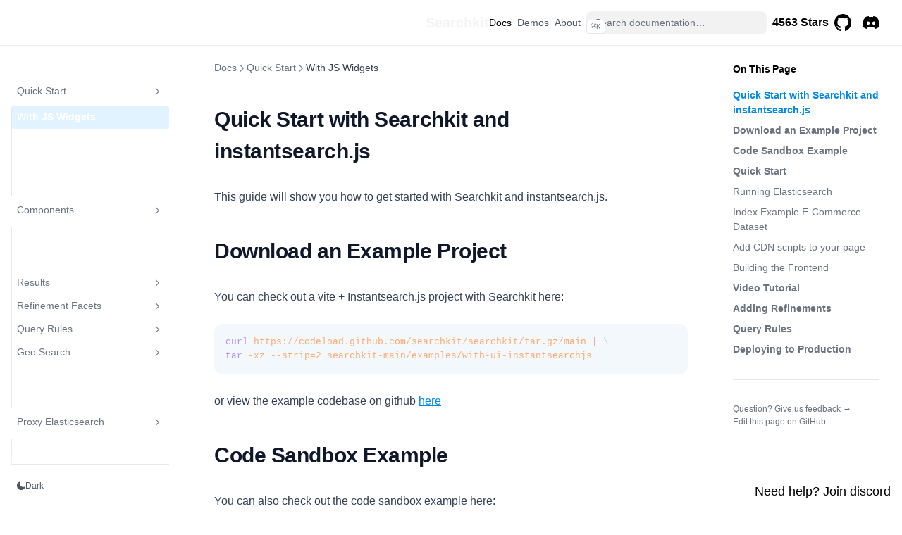

--- FILE ---
content_type: text/html; charset=utf-8
request_url: https://www.searchkit.co/docs/getting-started/with-javascript
body_size: 13056
content:
<!DOCTYPE html><html><head><meta charSet="utf-8"/><title>Quick Start with Searchkit – Searchkit</title><meta name="robots" content="index,follow"/><meta name="description" content="This guide will show you how to get started with Searchkit and instantsearch.js."/><meta property="og:title" content="Quick Start with Searchkit – Searchkit"/><meta property="og:description" content="This guide will show you how to get started with Searchkit and instantsearch.js."/><meta name="theme-color" content="#111" media="(prefers-color-scheme: dark)"/><style>
        :root {
          --nextra-primary-hue: 212deg;
          --nextra-primary-saturation: 100%;
          --nextra-navbar-height: 4rem;
          --nextra-menu-height: 3.75rem;
          --nextra-banner-height: 2.5rem;
        }
        
        .dark {
          --nextra-primary-hue: 204deg;
          --nextra-primary-saturation: 100%;
        }
      </style><meta property="og:url" content="https://www.searchkit.co/docs/getting-started/with-javascript"/><link rel="canonical" href="https://www.searchkit.co/docs/getting-started/with-javascript"/><meta property="og:title" content="Quick Start with Searchkit"/><meta property="og:description" content="This guide will show you how to get started with Searchkit and instantsearch.js."/><meta name="viewport" content="width=device-width, initial-scale=1.0"/><meta name="keywords" content="searchkit, instantsearch, search, javascript, jquery"/><meta property="twitter:title" content="Quick Start with Searchkit"/><meta property="twitter:description" content="This guide will show you how to get started with Searchkit and instantsearch.js."/><meta property="twitter:url" content="https://www.searchkit.co/docs/getting-started/with-javascript"/><script defer="" src="https://static.cloudflareinsights.com/beacon.min.js" data-cf-beacon="{&quot;token&quot;: &quot;c98b302ea3bb4a33a012a7ef0ab3e240&quot;}"></script><meta name="next-head-count" content="18"/><link rel="preload" href="/_next/static/css/a645bde64612dcb3.css" as="style" crossorigin=""/><link rel="stylesheet" href="/_next/static/css/a645bde64612dcb3.css" crossorigin="" data-n-g=""/><noscript data-n-css=""></noscript><script defer="" crossorigin="" nomodule="" src="/_next/static/chunks/polyfills-c67a75d1b6f99dc8.js"></script><script src="/_next/static/chunks/webpack-c124fa0e2a05ac2f.js" defer="" crossorigin=""></script><script src="/_next/static/chunks/framework-5666885447fdc3cc.js" defer="" crossorigin=""></script><script src="/_next/static/chunks/main-3ee8d768418947d0.js" defer="" crossorigin=""></script><script src="/_next/static/chunks/pages/_app-cb00a3700005b46b.js" defer="" crossorigin=""></script><script src="/_next/static/chunks/7493-5bfb5d539fe7a144.js" defer="" crossorigin=""></script><script src="/_next/static/chunks/8313-5acf3830c73e54fa.js" defer="" crossorigin=""></script><script src="/_next/static/chunks/pages/docs/getting-started/with-javascript-a21f2a556ffecd00.js" defer="" crossorigin=""></script><script src="/_next/static/IOZBb2LTPu68G52240D8W/_buildManifest.js" defer="" crossorigin=""></script><script src="/_next/static/IOZBb2LTPu68G52240D8W/_ssgManifest.js" defer="" crossorigin=""></script></head><body><div id="__next"><script>!function(){var d=document.documentElement,c=d.classList;c.remove('light','dark');d.style.colorScheme = 'dark';c.add('dark')}()</script><div dir="ltr"><script>document.documentElement.setAttribute('dir','ltr')</script><div class="nextra-nav-container nx-sticky nx-top-0 nx-z-20 nx-w-full nx-bg-transparent print:nx-hidden"><div class="nextra-nav-container-blur nx-pointer-events-none nx-absolute nx-z-[-1] nx-h-full nx-w-full nx-bg-white dark:nx-bg-dark nx-shadow-[0_2px_4px_rgba(0,0,0,.02),0_1px_0_rgba(0,0,0,.06)] dark:nx-shadow-[0_-1px_0_rgba(255,255,255,.1)_inset] contrast-more:nx-shadow-[0_0_0_1px_#000] contrast-more:dark:nx-shadow-[0_0_0_1px_#fff]"></div><nav class="nx-mx-auto nx-flex nx-h-[var(--nextra-navbar-height)] nx-max-w-[90rem] nx-items-center nx-justify-end nx-gap-2 nx-pl-[max(env(safe-area-inset-left),1.5rem)] nx-pr-[max(env(safe-area-inset-right),1.5rem)]"><a class="nx-flex nx-items-center hover:nx-opacity-75 ltr:nx-mr-auto rtl:nx-ml-auto" href="/"><span class="text-xl font-semibold text-gray-100">Searchkit</span></a><a class="nx-text-sm contrast-more:nx-text-gray-700 contrast-more:dark:nx-text-gray-100 nx-relative -nx-ml-2 nx-hidden nx-whitespace-nowrap nx-p-2 md:nx-inline-block nx-font-medium nx-subpixel-antialiased" aria-current="true" href="/docs/overview"><span class="nx-absolute nx-inset-x-0 nx-text-center">Docs</span><span class="nx-invisible nx-font-medium">Docs</span></a><a class="nx-text-sm contrast-more:nx-text-gray-700 contrast-more:dark:nx-text-gray-100 nx-relative -nx-ml-2 nx-hidden nx-whitespace-nowrap nx-p-2 md:nx-inline-block nx-text-gray-600 hover:nx-text-gray-800 dark:nx-text-gray-400 dark:hover:nx-text-gray-200" aria-current="false" href="/demos"><span class="nx-absolute nx-inset-x-0 nx-text-center">Demos</span><span class="nx-invisible nx-font-medium">Demos</span></a><a class="nx-text-sm contrast-more:nx-text-gray-700 contrast-more:dark:nx-text-gray-100 nx-relative -nx-ml-2 nx-hidden nx-whitespace-nowrap nx-p-2 md:nx-inline-block nx-text-gray-600 hover:nx-text-gray-800 dark:nx-text-gray-400 dark:hover:nx-text-gray-200" aria-current="false" href="/about"><span class="nx-absolute nx-inset-x-0 nx-text-center">About</span><span class="nx-invisible nx-font-medium">About</span></a><div class="nextra-search nx-relative md:nx-w-64 nx-hidden md:nx-inline-block mx-min-w-[200px]"><div class="nx-relative nx-flex nx-items-center nx-text-gray-900 contrast-more:nx-text-gray-800 dark:nx-text-gray-300 contrast-more:dark:nx-text-gray-300"><input spellcheck="false" class="nx-block nx-w-full nx-appearance-none nx-rounded-lg nx-px-3 nx-py-2 nx-transition-colors nx-text-base nx-leading-tight md:nx-text-sm nx-bg-black/[.05] dark:nx-bg-gray-50/10 focus:nx-bg-white dark:focus:nx-bg-dark placeholder:nx-text-gray-500 dark:placeholder:nx-text-gray-400 contrast-more:nx-border contrast-more:nx-border-current" type="search" placeholder="Search documentation…" value=""/></div></div><a href="https://github.com/searchkit/searchkit/tree/main" target="_blank" rel="noreferrer" class="nx-p-2 nx-text-current"><a href="https://github.com/searchkit/searchkit" class="hidden text-current sm:flex hover:opacity-75" title="Searchkit GitHub repo" target="_blank" rel="noreferrer"><div class="pr-2 text-md font-semibold">4563 Stars</div><svg width="24" height="24" fill="currentColor" viewBox="3 3 18 18"><title>GitHub</title><path d="M12 3C7.0275 3 3 7.12937 3 12.2276C3 16.3109 5.57625 19.7597 9.15374 20.9824C9.60374 21.0631 9.77249 20.7863 9.77249 20.5441C9.77249 20.3249 9.76125 19.5982 9.76125 18.8254C7.5 19.2522 6.915 18.2602 6.735 17.7412C6.63375 17.4759 6.19499 16.6569 5.8125 16.4378C5.4975 16.2647 5.0475 15.838 5.80124 15.8264C6.51 15.8149 7.01625 16.4954 7.18499 16.7723C7.99499 18.1679 9.28875 17.7758 9.80625 17.5335C9.885 16.9337 10.1212 16.53 10.38 16.2993C8.3775 16.0687 6.285 15.2728 6.285 11.7432C6.285 10.7397 6.63375 9.9092 7.20749 9.26326C7.1175 9.03257 6.8025 8.08674 7.2975 6.81794C7.2975 6.81794 8.05125 6.57571 9.77249 7.76377C10.4925 7.55615 11.2575 7.45234 12.0225 7.45234C12.7875 7.45234 13.5525 7.55615 14.2725 7.76377C15.9937 6.56418 16.7475 6.81794 16.7475 6.81794C17.2424 8.08674 16.9275 9.03257 16.8375 9.26326C17.4113 9.9092 17.76 10.7281 17.76 11.7432C17.76 15.2843 15.6563 16.0687 13.6537 16.2993C13.98 16.5877 14.2613 17.1414 14.2613 18.0065C14.2613 19.2407 14.25 20.2326 14.25 20.5441C14.25 20.7863 14.4188 21.0746 14.8688 20.9824C16.6554 20.364 18.2079 19.1866 19.3078 17.6162C20.4077 16.0457 20.9995 14.1611 21 12.2276C21 7.12937 16.9725 3 12 3Z"></path></svg></a><span class="nx-sr-only nx-select-none"> (opens in a new tab)</span></a><a href="https://discord.gg/CRuWmSQZQx" target="_blank" rel="noreferrer" class="nx-p-2 nx-text-current"><a href="https://discord.gg/CRuWmSQZQx" class="hidden text-current sm:flex hover:opacity-75" title="Turbo Discord server" target="_blank" rel="noreferrer"><svg width="24" height="24" fill="currentColor" xmlns="http://www.w3.org/2000/svg" viewBox="0 5 30.67 23.25"><title>Discord</title><path d="M26.0015 6.9529C24.0021 6.03845 21.8787 5.37198 19.6623 5C19.3833 5.48048 19.0733 6.13144 18.8563 6.64292C16.4989 6.30193 14.1585 6.30193 11.8336 6.64292C11.6166 6.13144 11.2911 5.48048 11.0276 5C8.79575 5.37198 6.67235 6.03845 4.6869 6.9529C0.672601 12.8736 -0.41235 18.6548 0.130124 24.3585C2.79599 26.2959 5.36889 27.4739 7.89682 28.2489C8.51679 27.4119 9.07477 26.5129 9.55525 25.5675C8.64079 25.2265 7.77283 24.808 6.93587 24.312C7.15286 24.1571 7.36986 23.9866 7.57135 23.8161C12.6241 26.1255 18.0969 26.1255 23.0876 23.8161C23.3046 23.9866 23.5061 24.1571 23.7231 24.312C22.8861 24.808 22.0182 25.2265 21.1037 25.5675C21.5842 26.5129 22.1422 27.4119 22.7621 28.2489C25.2885 27.4739 27.8769 26.2959 30.5288 24.3585C31.1952 17.7559 29.4733 12.0212 26.0015 6.9529ZM10.2527 20.8402C8.73376 20.8402 7.49382 19.4608 7.49382 17.7714C7.49382 16.082 8.70276 14.7025 10.2527 14.7025C11.7871 14.7025 13.0425 16.082 13.0115 17.7714C13.0115 19.4608 11.7871 20.8402 10.2527 20.8402ZM20.4373 20.8402C18.9183 20.8402 17.6768 19.4608 17.6768 17.7714C17.6768 16.082 18.8873 14.7025 20.4373 14.7025C21.9717 14.7025 23.2271 16.082 23.1961 17.7714C23.1961 19.4608 21.9872 20.8402 20.4373 20.8402Z"></path></svg></a><span class="nx-sr-only nx-select-none"> (opens in a new tab)</span></a><button type="button" aria-label="Menu" class="nextra-hamburger -nx-mr-2 nx-rounded nx-p-2 active:nx-bg-gray-400/20 md:nx-hidden"><svg fill="none" width="24" height="24" viewBox="0 0 24 24" stroke="currentColor" class=""><g><path stroke-linecap="round" stroke-linejoin="round" stroke-width="2" d="M4 6h16"></path></g><path stroke-linecap="round" stroke-linejoin="round" stroke-width="2" d="M4 12h16"></path><g><path stroke-linecap="round" stroke-linejoin="round" stroke-width="2" d="M4 18h16"></path></g></svg></button></nav></div><div class="nx-mx-auto nx-flex nx-max-w-[90rem]"><div class="motion-reduce:nx-transition-none [transition:background-color_1.5s_ease] nx-bg-transparent"></div><aside class="nextra-sidebar-container nx-flex nx-flex-col md:nx-top-16 md:nx-shrink-0 motion-reduce:nx-transform-none nx-transform-gpu nx-transition-all nx-ease-in-out print:nx-hidden md:nx-w-64 md:nx-sticky md:nx-self-start max-md:[transform:translate3d(0,-100%,0)]"><div class="nx-px-4 nx-pt-4 md:nx-hidden"><div class="nextra-search nx-relative md:nx-w-64"><div class="nx-relative nx-flex nx-items-center nx-text-gray-900 contrast-more:nx-text-gray-800 dark:nx-text-gray-300 contrast-more:dark:nx-text-gray-300"><input spellcheck="false" class="nx-block nx-w-full nx-appearance-none nx-rounded-lg nx-px-3 nx-py-2 nx-transition-colors nx-text-base nx-leading-tight md:nx-text-sm nx-bg-black/[.05] dark:nx-bg-gray-50/10 focus:nx-bg-white dark:focus:nx-bg-dark placeholder:nx-text-gray-500 dark:placeholder:nx-text-gray-400 contrast-more:nx-border contrast-more:nx-border-current" type="search" placeholder="Search documentation…" value=""/></div></div></div><div class="nx-overflow-y-auto nx-overflow-x-hidden nx-p-4 nx-grow md:nx-h-[calc(100vh-var(--nextra-navbar-height)-var(--nextra-menu-height))] nextra-scrollbar"><div class="nx-transform-gpu nx-overflow-hidden nx-transition-all nx-ease-in-out motion-reduce:nx-transition-none"><div class="nx-transition-opacity nx-duration-500 nx-ease-in-out motion-reduce:nx-transition-none nx-opacity-100"><ul class="nx-flex nx-flex-col nx-gap-1 nextra-menu-desktop max-md:nx-hidden"><li class="nx-flex nx-flex-col nx-gap-1"><a class="nx-flex nx-rounded nx-px-2 nx-py-1.5 nx-text-sm nx-transition-colors [word-break:break-word] nx-cursor-pointer [-webkit-tap-highlight-color:transparent] [-webkit-touch-callout:none] contrast-more:nx-border nx-text-gray-500 hover:nx-bg-gray-100 hover:nx-text-gray-900 dark:nx-text-neutral-400 dark:hover:nx-bg-primary-100/5 dark:hover:nx-text-gray-50 contrast-more:nx-text-gray-900 contrast-more:dark:nx-text-gray-50 contrast-more:nx-border-transparent contrast-more:hover:nx-border-gray-900 contrast-more:dark:hover:nx-border-gray-50" href="/docs/overview">Overview</a></li><li class="open"><button class="nx-items-center nx-justify-between nx-gap-2 nx-text-left nx-w-full nx-flex nx-rounded nx-px-2 nx-py-1.5 nx-text-sm nx-transition-colors [word-break:break-word] nx-cursor-pointer [-webkit-tap-highlight-color:transparent] [-webkit-touch-callout:none] contrast-more:nx-border nx-text-gray-500 hover:nx-bg-gray-100 hover:nx-text-gray-900 dark:nx-text-neutral-400 dark:hover:nx-bg-primary-100/5 dark:hover:nx-text-gray-50 contrast-more:nx-text-gray-900 contrast-more:dark:nx-text-gray-50 contrast-more:nx-border-transparent contrast-more:hover:nx-border-gray-900 contrast-more:dark:hover:nx-border-gray-50">Quick Start<svg fill="none" viewBox="0 0 24 24" stroke="currentColor" class="nx-h-[18px] nx-min-w-[18px] nx-rounded-sm nx-p-0.5 hover:nx-bg-gray-800/5 dark:hover:nx-bg-gray-100/5"><path stroke-linecap="round" stroke-linejoin="round" stroke-width="2" d="M9 5l7 7-7 7" class="nx-origin-center nx-transition-transform rtl:-nx-rotate-180 ltr:nx-rotate-90 rtl:nx-rotate-[-270deg]"></path></svg></button><div class="nx-transform-gpu nx-overflow-hidden nx-transition-all nx-ease-in-out motion-reduce:nx-transition-none"><div class="nx-transition-opacity nx-duration-500 nx-ease-in-out motion-reduce:nx-transition-none nx-opacity-100 ltr:nx-pr-0 rtl:nx-pl-0 nx-pt-1"><ul class="nx-flex nx-flex-col nx-gap-1 nx-relative before:nx-absolute before:nx-inset-y-1 before:nx-w-px before:nx-bg-gray-200 before:nx-content-[&quot;&quot;] dark:before:nx-bg-neutral-800 ltr:nx-pl-3 ltr:before:nx-left-0 rtl:nx-pr-3 rtl:before:nx-right-0 ltr:nx-ml-3 rtl:nx-mr-3"><li class="nx-flex nx-flex-col nx-gap-1 active"><a class="nx-flex nx-rounded nx-px-2 nx-py-1.5 nx-text-sm nx-transition-colors [word-break:break-word] nx-cursor-pointer [-webkit-tap-highlight-color:transparent] [-webkit-touch-callout:none] contrast-more:nx-border nx-bg-primary-100 nx-font-semibold nx-text-primary-800 dark:nx-bg-primary-400/10 dark:nx-text-primary-600 contrast-more:nx-border-primary-500 contrast-more:dark:nx-border-primary-500" href="/docs/getting-started/with-javascript">With JS Widgets</a></li><li class="nx-flex nx-flex-col nx-gap-1"><a class="nx-flex nx-rounded nx-px-2 nx-py-1.5 nx-text-sm nx-transition-colors [word-break:break-word] nx-cursor-pointer [-webkit-tap-highlight-color:transparent] [-webkit-touch-callout:none] contrast-more:nx-border nx-text-gray-500 hover:nx-bg-gray-100 hover:nx-text-gray-900 dark:nx-text-neutral-400 dark:hover:nx-bg-primary-100/5 dark:hover:nx-text-gray-50 contrast-more:nx-text-gray-900 contrast-more:dark:nx-text-gray-50 contrast-more:nx-border-transparent contrast-more:hover:nx-border-gray-900 contrast-more:dark:hover:nx-border-gray-50" href="/docs/getting-started/with-react">With React</a></li><li class="nx-flex nx-flex-col nx-gap-1"><a class="nx-flex nx-rounded nx-px-2 nx-py-1.5 nx-text-sm nx-transition-colors [word-break:break-word] nx-cursor-pointer [-webkit-tap-highlight-color:transparent] [-webkit-touch-callout:none] contrast-more:nx-border nx-text-gray-500 hover:nx-bg-gray-100 hover:nx-text-gray-900 dark:nx-text-neutral-400 dark:hover:nx-bg-primary-100/5 dark:hover:nx-text-gray-50 contrast-more:nx-text-gray-900 contrast-more:dark:nx-text-gray-50 contrast-more:nx-border-transparent contrast-more:hover:nx-border-gray-900 contrast-more:dark:hover:nx-border-gray-50" href="/docs/getting-started/with-vue">With Vue</a></li><li class="nx-flex nx-flex-col nx-gap-1"><a class="nx-flex nx-rounded nx-px-2 nx-py-1.5 nx-text-sm nx-transition-colors [word-break:break-word] nx-cursor-pointer [-webkit-tap-highlight-color:transparent] [-webkit-touch-callout:none] contrast-more:nx-border nx-text-gray-500 hover:nx-bg-gray-100 hover:nx-text-gray-900 dark:nx-text-neutral-400 dark:hover:nx-bg-primary-100/5 dark:hover:nx-text-gray-50 contrast-more:nx-text-gray-900 contrast-more:dark:nx-text-gray-50 contrast-more:nx-border-transparent contrast-more:hover:nx-border-gray-900 contrast-more:dark:hover:nx-border-gray-50" href="/docs/getting-started/with-angular">With Angular</a></li></ul></div></div></li><li class="open"><button class="nx-items-center nx-justify-between nx-gap-2 nx-text-left nx-w-full nx-flex nx-rounded nx-px-2 nx-py-1.5 nx-text-sm nx-transition-colors [word-break:break-word] nx-cursor-pointer [-webkit-tap-highlight-color:transparent] [-webkit-touch-callout:none] contrast-more:nx-border nx-text-gray-500 hover:nx-bg-gray-100 hover:nx-text-gray-900 dark:nx-text-neutral-400 dark:hover:nx-bg-primary-100/5 dark:hover:nx-text-gray-50 contrast-more:nx-text-gray-900 contrast-more:dark:nx-text-gray-50 contrast-more:nx-border-transparent contrast-more:hover:nx-border-gray-900 contrast-more:dark:hover:nx-border-gray-50">Components<svg fill="none" viewBox="0 0 24 24" stroke="currentColor" class="nx-h-[18px] nx-min-w-[18px] nx-rounded-sm nx-p-0.5 hover:nx-bg-gray-800/5 dark:hover:nx-bg-gray-100/5"><path stroke-linecap="round" stroke-linejoin="round" stroke-width="2" d="M9 5l7 7-7 7" class="nx-origin-center nx-transition-transform rtl:-nx-rotate-180 ltr:nx-rotate-90 rtl:nx-rotate-[-270deg]"></path></svg></button><div class="nx-transform-gpu nx-overflow-hidden nx-transition-all nx-ease-in-out motion-reduce:nx-transition-none"><div class="nx-transition-opacity nx-duration-500 nx-ease-in-out motion-reduce:nx-transition-none nx-opacity-100 ltr:nx-pr-0 rtl:nx-pl-0 nx-pt-1"><ul class="nx-flex nx-flex-col nx-gap-1 nx-relative before:nx-absolute before:nx-inset-y-1 before:nx-w-px before:nx-bg-gray-200 before:nx-content-[&quot;&quot;] dark:before:nx-bg-neutral-800 ltr:nx-pl-3 ltr:before:nx-left-0 rtl:nx-pr-3 rtl:before:nx-right-0 ltr:nx-ml-3 rtl:nx-mr-3"><li class="nx-flex nx-flex-col nx-gap-1"><a class="nx-flex nx-rounded nx-px-2 nx-py-1.5 nx-text-sm nx-transition-colors [word-break:break-word] nx-cursor-pointer [-webkit-tap-highlight-color:transparent] [-webkit-touch-callout:none] contrast-more:nx-border nx-text-gray-500 hover:nx-bg-gray-100 hover:nx-text-gray-900 dark:nx-text-neutral-400 dark:hover:nx-bg-primary-100/5 dark:hover:nx-text-gray-50 contrast-more:nx-text-gray-900 contrast-more:dark:nx-text-gray-50 contrast-more:nx-border-transparent contrast-more:hover:nx-border-gray-900 contrast-more:dark:hover:nx-border-gray-50" href="/docs/components/search-box">Search Box</a></li><li class="nx-flex nx-flex-col nx-gap-1"><a class="nx-flex nx-rounded nx-px-2 nx-py-1.5 nx-text-sm nx-transition-colors [word-break:break-word] nx-cursor-pointer [-webkit-tap-highlight-color:transparent] [-webkit-touch-callout:none] contrast-more:nx-border nx-text-gray-500 hover:nx-bg-gray-100 hover:nx-text-gray-900 dark:nx-text-neutral-400 dark:hover:nx-bg-primary-100/5 dark:hover:nx-text-gray-50 contrast-more:nx-text-gray-900 contrast-more:dark:nx-text-gray-50 contrast-more:nx-border-transparent contrast-more:hover:nx-border-gray-900 contrast-more:dark:hover:nx-border-gray-50" href="/docs/components/autocomplete">Autocomplete</a></li><li class=""><button class="nx-items-center nx-justify-between nx-gap-2 nx-text-left nx-w-full nx-flex nx-rounded nx-px-2 nx-py-1.5 nx-text-sm nx-transition-colors [word-break:break-word] nx-cursor-pointer [-webkit-tap-highlight-color:transparent] [-webkit-touch-callout:none] contrast-more:nx-border nx-text-gray-500 hover:nx-bg-gray-100 hover:nx-text-gray-900 dark:nx-text-neutral-400 dark:hover:nx-bg-primary-100/5 dark:hover:nx-text-gray-50 contrast-more:nx-text-gray-900 contrast-more:dark:nx-text-gray-50 contrast-more:nx-border-transparent contrast-more:hover:nx-border-gray-900 contrast-more:dark:hover:nx-border-gray-50">Results<svg fill="none" viewBox="0 0 24 24" stroke="currentColor" class="nx-h-[18px] nx-min-w-[18px] nx-rounded-sm nx-p-0.5 hover:nx-bg-gray-800/5 dark:hover:nx-bg-gray-100/5"><path stroke-linecap="round" stroke-linejoin="round" stroke-width="2" d="M9 5l7 7-7 7" class="nx-origin-center nx-transition-transform rtl:-nx-rotate-180"></path></svg></button><div class="nx-transform-gpu nx-overflow-hidden nx-transition-all nx-ease-in-out motion-reduce:nx-transition-none" style="height:0"><div class="nx-transition-opacity nx-duration-500 nx-ease-in-out motion-reduce:nx-transition-none nx-opacity-0 ltr:nx-pr-0 rtl:nx-pl-0 nx-pt-1"><ul class="nx-flex nx-flex-col nx-gap-1 nx-relative before:nx-absolute before:nx-inset-y-1 before:nx-w-px before:nx-bg-gray-200 before:nx-content-[&quot;&quot;] dark:before:nx-bg-neutral-800 ltr:nx-pl-3 ltr:before:nx-left-0 rtl:nx-pr-3 rtl:before:nx-right-0 ltr:nx-ml-3 rtl:nx-mr-3"><li class="nx-flex nx-flex-col nx-gap-1"><a class="nx-flex nx-rounded nx-px-2 nx-py-1.5 nx-text-sm nx-transition-colors [word-break:break-word] nx-cursor-pointer [-webkit-tap-highlight-color:transparent] [-webkit-touch-callout:none] contrast-more:nx-border nx-text-gray-500 hover:nx-bg-gray-100 hover:nx-text-gray-900 dark:nx-text-neutral-400 dark:hover:nx-bg-primary-100/5 dark:hover:nx-text-gray-50 contrast-more:nx-text-gray-900 contrast-more:dark:nx-text-gray-50 contrast-more:nx-border-transparent contrast-more:hover:nx-border-gray-900 contrast-more:dark:hover:nx-border-gray-50" href="/docs/components/results/hits">Hits</a></li><li class="nx-flex nx-flex-col nx-gap-1"><a class="nx-flex nx-rounded nx-px-2 nx-py-1.5 nx-text-sm nx-transition-colors [word-break:break-word] nx-cursor-pointer [-webkit-tap-highlight-color:transparent] [-webkit-touch-callout:none] contrast-more:nx-border nx-text-gray-500 hover:nx-bg-gray-100 hover:nx-text-gray-900 dark:nx-text-neutral-400 dark:hover:nx-bg-primary-100/5 dark:hover:nx-text-gray-50 contrast-more:nx-text-gray-900 contrast-more:dark:nx-text-gray-50 contrast-more:nx-border-transparent contrast-more:hover:nx-border-gray-900 contrast-more:dark:hover:nx-border-gray-50" href="/docs/components/results/infinite-hits">Infinite Hits</a></li><li class="nx-flex nx-flex-col nx-gap-1"><a class="nx-flex nx-rounded nx-px-2 nx-py-1.5 nx-text-sm nx-transition-colors [word-break:break-word] nx-cursor-pointer [-webkit-tap-highlight-color:transparent] [-webkit-touch-callout:none] contrast-more:nx-border nx-text-gray-500 hover:nx-bg-gray-100 hover:nx-text-gray-900 dark:nx-text-neutral-400 dark:hover:nx-bg-primary-100/5 dark:hover:nx-text-gray-50 contrast-more:nx-text-gray-900 contrast-more:dark:nx-text-gray-50 contrast-more:nx-border-transparent contrast-more:hover:nx-border-gray-900 contrast-more:dark:hover:nx-border-gray-50" href="/docs/components/results/highlight">Highlight</a></li><li class="nx-flex nx-flex-col nx-gap-1"><a class="nx-flex nx-rounded nx-px-2 nx-py-1.5 nx-text-sm nx-transition-colors [word-break:break-word] nx-cursor-pointer [-webkit-tap-highlight-color:transparent] [-webkit-touch-callout:none] contrast-more:nx-border nx-text-gray-500 hover:nx-bg-gray-100 hover:nx-text-gray-900 dark:nx-text-neutral-400 dark:hover:nx-bg-primary-100/5 dark:hover:nx-text-gray-50 contrast-more:nx-text-gray-900 contrast-more:dark:nx-text-gray-50 contrast-more:nx-border-transparent contrast-more:hover:nx-border-gray-900 contrast-more:dark:hover:nx-border-gray-50" href="/docs/components/results/snippet">Snippet</a></li></ul></div></div></li><li class=""><button class="nx-items-center nx-justify-between nx-gap-2 nx-text-left nx-w-full nx-flex nx-rounded nx-px-2 nx-py-1.5 nx-text-sm nx-transition-colors [word-break:break-word] nx-cursor-pointer [-webkit-tap-highlight-color:transparent] [-webkit-touch-callout:none] contrast-more:nx-border nx-text-gray-500 hover:nx-bg-gray-100 hover:nx-text-gray-900 dark:nx-text-neutral-400 dark:hover:nx-bg-primary-100/5 dark:hover:nx-text-gray-50 contrast-more:nx-text-gray-900 contrast-more:dark:nx-text-gray-50 contrast-more:nx-border-transparent contrast-more:hover:nx-border-gray-900 contrast-more:dark:hover:nx-border-gray-50">Refinement Facets<svg fill="none" viewBox="0 0 24 24" stroke="currentColor" class="nx-h-[18px] nx-min-w-[18px] nx-rounded-sm nx-p-0.5 hover:nx-bg-gray-800/5 dark:hover:nx-bg-gray-100/5"><path stroke-linecap="round" stroke-linejoin="round" stroke-width="2" d="M9 5l7 7-7 7" class="nx-origin-center nx-transition-transform rtl:-nx-rotate-180"></path></svg></button><div class="nx-transform-gpu nx-overflow-hidden nx-transition-all nx-ease-in-out motion-reduce:nx-transition-none" style="height:0"><div class="nx-transition-opacity nx-duration-500 nx-ease-in-out motion-reduce:nx-transition-none nx-opacity-0 ltr:nx-pr-0 rtl:nx-pl-0 nx-pt-1"><ul class="nx-flex nx-flex-col nx-gap-1 nx-relative before:nx-absolute before:nx-inset-y-1 before:nx-w-px before:nx-bg-gray-200 before:nx-content-[&quot;&quot;] dark:before:nx-bg-neutral-800 ltr:nx-pl-3 ltr:before:nx-left-0 rtl:nx-pr-3 rtl:before:nx-right-0 ltr:nx-ml-3 rtl:nx-mr-3"><li class="nx-flex nx-flex-col nx-gap-1"><a class="nx-flex nx-rounded nx-px-2 nx-py-1.5 nx-text-sm nx-transition-colors [word-break:break-word] nx-cursor-pointer [-webkit-tap-highlight-color:transparent] [-webkit-touch-callout:none] contrast-more:nx-border nx-text-gray-500 hover:nx-bg-gray-100 hover:nx-text-gray-900 dark:nx-text-neutral-400 dark:hover:nx-bg-primary-100/5 dark:hover:nx-text-gray-50 contrast-more:nx-text-gray-900 contrast-more:dark:nx-text-gray-50 contrast-more:nx-border-transparent contrast-more:hover:nx-border-gray-900 contrast-more:dark:hover:nx-border-gray-50" href="/docs/components/refinements/refinement-list">Refinement List</a></li><li class="nx-flex nx-flex-col nx-gap-1"><a class="nx-flex nx-rounded nx-px-2 nx-py-1.5 nx-text-sm nx-transition-colors [word-break:break-word] nx-cursor-pointer [-webkit-tap-highlight-color:transparent] [-webkit-touch-callout:none] contrast-more:nx-border nx-text-gray-500 hover:nx-bg-gray-100 hover:nx-text-gray-900 dark:nx-text-neutral-400 dark:hover:nx-bg-primary-100/5 dark:hover:nx-text-gray-50 contrast-more:nx-text-gray-900 contrast-more:dark:nx-text-gray-50 contrast-more:nx-border-transparent contrast-more:hover:nx-border-gray-900 contrast-more:dark:hover:nx-border-gray-50" href="/docs/components/refinements/hierarchical-menu">Hierarchical Menu</a></li><li class="nx-flex nx-flex-col nx-gap-1"><a class="nx-flex nx-rounded nx-px-2 nx-py-1.5 nx-text-sm nx-transition-colors [word-break:break-word] nx-cursor-pointer [-webkit-tap-highlight-color:transparent] [-webkit-touch-callout:none] contrast-more:nx-border nx-text-gray-500 hover:nx-bg-gray-100 hover:nx-text-gray-900 dark:nx-text-neutral-400 dark:hover:nx-bg-primary-100/5 dark:hover:nx-text-gray-50 contrast-more:nx-text-gray-900 contrast-more:dark:nx-text-gray-50 contrast-more:nx-border-transparent contrast-more:hover:nx-border-gray-900 contrast-more:dark:hover:nx-border-gray-50" href="/docs/components/refinements/numeric-menu">Numeric Menu</a></li><li class="nx-flex nx-flex-col nx-gap-1"><a class="nx-flex nx-rounded nx-px-2 nx-py-1.5 nx-text-sm nx-transition-colors [word-break:break-word] nx-cursor-pointer [-webkit-tap-highlight-color:transparent] [-webkit-touch-callout:none] contrast-more:nx-border nx-text-gray-500 hover:nx-bg-gray-100 hover:nx-text-gray-900 dark:nx-text-neutral-400 dark:hover:nx-bg-primary-100/5 dark:hover:nx-text-gray-50 contrast-more:nx-text-gray-900 contrast-more:dark:nx-text-gray-50 contrast-more:nx-border-transparent contrast-more:hover:nx-border-gray-900 contrast-more:dark:hover:nx-border-gray-50" href="/docs/components/refinements/range-slider">Range Slider</a></li><li class="nx-flex nx-flex-col nx-gap-1"><a class="nx-flex nx-rounded nx-px-2 nx-py-1.5 nx-text-sm nx-transition-colors [word-break:break-word] nx-cursor-pointer [-webkit-tap-highlight-color:transparent] [-webkit-touch-callout:none] contrast-more:nx-border nx-text-gray-500 hover:nx-bg-gray-100 hover:nx-text-gray-900 dark:nx-text-neutral-400 dark:hover:nx-bg-primary-100/5 dark:hover:nx-text-gray-50 contrast-more:nx-text-gray-900 contrast-more:dark:nx-text-gray-50 contrast-more:nx-border-transparent contrast-more:hover:nx-border-gray-900 contrast-more:dark:hover:nx-border-gray-50" href="/docs/components/refinements/range-input">Range Input</a></li><li class="nx-flex nx-flex-col nx-gap-1"><a class="nx-flex nx-rounded nx-px-2 nx-py-1.5 nx-text-sm nx-transition-colors [word-break:break-word] nx-cursor-pointer [-webkit-tap-highlight-color:transparent] [-webkit-touch-callout:none] contrast-more:nx-border nx-text-gray-500 hover:nx-bg-gray-100 hover:nx-text-gray-900 dark:nx-text-neutral-400 dark:hover:nx-bg-primary-100/5 dark:hover:nx-text-gray-50 contrast-more:nx-text-gray-900 contrast-more:dark:nx-text-gray-50 contrast-more:nx-border-transparent contrast-more:hover:nx-border-gray-900 contrast-more:dark:hover:nx-border-gray-50" href="/docs/components/refinements/rating-menu">Rating Menu</a></li><li class="nx-flex nx-flex-col nx-gap-1"><a class="nx-flex nx-rounded nx-px-2 nx-py-1.5 nx-text-sm nx-transition-colors [word-break:break-word] nx-cursor-pointer [-webkit-tap-highlight-color:transparent] [-webkit-touch-callout:none] contrast-more:nx-border nx-text-gray-500 hover:nx-bg-gray-100 hover:nx-text-gray-900 dark:nx-text-neutral-400 dark:hover:nx-bg-primary-100/5 dark:hover:nx-text-gray-50 contrast-more:nx-text-gray-900 contrast-more:dark:nx-text-gray-50 contrast-more:nx-border-transparent contrast-more:hover:nx-border-gray-900 contrast-more:dark:hover:nx-border-gray-50" href="/docs/components/refinements/menu">Menu</a></li><li class="nx-flex nx-flex-col nx-gap-1"><a class="nx-flex nx-rounded nx-px-2 nx-py-1.5 nx-text-sm nx-transition-colors [word-break:break-word] nx-cursor-pointer [-webkit-tap-highlight-color:transparent] [-webkit-touch-callout:none] contrast-more:nx-border nx-text-gray-500 hover:nx-bg-gray-100 hover:nx-text-gray-900 dark:nx-text-neutral-400 dark:hover:nx-bg-primary-100/5 dark:hover:nx-text-gray-50 contrast-more:nx-text-gray-900 contrast-more:dark:nx-text-gray-50 contrast-more:nx-border-transparent contrast-more:hover:nx-border-gray-900 contrast-more:dark:hover:nx-border-gray-50" href="/docs/components/refinements/menu-select">Menu Select</a></li><li class="nx-flex nx-flex-col nx-gap-1"><a class="nx-flex nx-rounded nx-px-2 nx-py-1.5 nx-text-sm nx-transition-colors [word-break:break-word] nx-cursor-pointer [-webkit-tap-highlight-color:transparent] [-webkit-touch-callout:none] contrast-more:nx-border nx-text-gray-500 hover:nx-bg-gray-100 hover:nx-text-gray-900 dark:nx-text-neutral-400 dark:hover:nx-bg-primary-100/5 dark:hover:nx-text-gray-50 contrast-more:nx-text-gray-900 contrast-more:dark:nx-text-gray-50 contrast-more:nx-border-transparent contrast-more:hover:nx-border-gray-900 contrast-more:dark:hover:nx-border-gray-50" href="/docs/components/refinements/toggle-refinement">Toggle Refinement</a></li><li class="nx-flex nx-flex-col nx-gap-1"><a class="nx-flex nx-rounded nx-px-2 nx-py-1.5 nx-text-sm nx-transition-colors [word-break:break-word] nx-cursor-pointer [-webkit-tap-highlight-color:transparent] [-webkit-touch-callout:none] contrast-more:nx-border nx-text-gray-500 hover:nx-bg-gray-100 hover:nx-text-gray-900 dark:nx-text-neutral-400 dark:hover:nx-bg-primary-100/5 dark:hover:nx-text-gray-50 contrast-more:nx-text-gray-900 contrast-more:dark:nx-text-gray-50 contrast-more:nx-border-transparent contrast-more:hover:nx-border-gray-900 contrast-more:dark:hover:nx-border-gray-50" href="/docs/components/refinements/current-refinements">Current Refinements</a></li><li class="nx-flex nx-flex-col nx-gap-1"><a class="nx-flex nx-rounded nx-px-2 nx-py-1.5 nx-text-sm nx-transition-colors [word-break:break-word] nx-cursor-pointer [-webkit-tap-highlight-color:transparent] [-webkit-touch-callout:none] contrast-more:nx-border nx-text-gray-500 hover:nx-bg-gray-100 hover:nx-text-gray-900 dark:nx-text-neutral-400 dark:hover:nx-bg-primary-100/5 dark:hover:nx-text-gray-50 contrast-more:nx-text-gray-900 contrast-more:dark:nx-text-gray-50 contrast-more:nx-border-transparent contrast-more:hover:nx-border-gray-900 contrast-more:dark:hover:nx-border-gray-50" href="/docs/components/refinements/clear-refinements">Clear Refinements</a></li><li class="nx-flex nx-flex-col nx-gap-1"><a class="nx-flex nx-rounded nx-px-2 nx-py-1.5 nx-text-sm nx-transition-colors [word-break:break-word] nx-cursor-pointer [-webkit-tap-highlight-color:transparent] [-webkit-touch-callout:none] contrast-more:nx-border nx-text-gray-500 hover:nx-bg-gray-100 hover:nx-text-gray-900 dark:nx-text-neutral-400 dark:hover:nx-bg-primary-100/5 dark:hover:nx-text-gray-50 contrast-more:nx-text-gray-900 contrast-more:dark:nx-text-gray-50 contrast-more:nx-border-transparent contrast-more:hover:nx-border-gray-900 contrast-more:dark:hover:nx-border-gray-50">Dynamic Widgets</a></li><li class="nx-flex nx-flex-col nx-gap-1"><a class="nx-flex nx-rounded nx-px-2 nx-py-1.5 nx-text-sm nx-transition-colors [word-break:break-word] nx-cursor-pointer [-webkit-tap-highlight-color:transparent] [-webkit-touch-callout:none] contrast-more:nx-border nx-text-gray-500 hover:nx-bg-gray-100 hover:nx-text-gray-900 dark:nx-text-neutral-400 dark:hover:nx-bg-primary-100/5 dark:hover:nx-text-gray-50 contrast-more:nx-text-gray-900 contrast-more:dark:nx-text-gray-50 contrast-more:nx-border-transparent contrast-more:hover:nx-border-gray-900 contrast-more:dark:hover:nx-border-gray-50" href="/docs/components/refinements/add-custom-refinement">Add Custom Refinement</a></li><li class="nx-flex nx-flex-col nx-gap-1"><a class="nx-flex nx-rounded nx-px-2 nx-py-1.5 nx-text-sm nx-transition-colors [word-break:break-word] nx-cursor-pointer [-webkit-tap-highlight-color:transparent] [-webkit-touch-callout:none] contrast-more:nx-border nx-text-gray-500 hover:nx-bg-gray-100 hover:nx-text-gray-900 dark:nx-text-neutral-400 dark:hover:nx-bg-primary-100/5 dark:hover:nx-text-gray-50 contrast-more:nx-text-gray-900 contrast-more:dark:nx-text-gray-50 contrast-more:nx-border-transparent contrast-more:hover:nx-border-gray-900 contrast-more:dark:hover:nx-border-gray-50" href="/docs/components/refinements/dynamic-widgets">Dynamic Widgets</a></li></ul></div></div></li><li class=""><button class="nx-items-center nx-justify-between nx-gap-2 nx-text-left nx-w-full nx-flex nx-rounded nx-px-2 nx-py-1.5 nx-text-sm nx-transition-colors [word-break:break-word] nx-cursor-pointer [-webkit-tap-highlight-color:transparent] [-webkit-touch-callout:none] contrast-more:nx-border nx-text-gray-500 hover:nx-bg-gray-100 hover:nx-text-gray-900 dark:nx-text-neutral-400 dark:hover:nx-bg-primary-100/5 dark:hover:nx-text-gray-50 contrast-more:nx-text-gray-900 contrast-more:dark:nx-text-gray-50 contrast-more:nx-border-transparent contrast-more:hover:nx-border-gray-900 contrast-more:dark:hover:nx-border-gray-50">Query Rules<svg fill="none" viewBox="0 0 24 24" stroke="currentColor" class="nx-h-[18px] nx-min-w-[18px] nx-rounded-sm nx-p-0.5 hover:nx-bg-gray-800/5 dark:hover:nx-bg-gray-100/5"><path stroke-linecap="round" stroke-linejoin="round" stroke-width="2" d="M9 5l7 7-7 7" class="nx-origin-center nx-transition-transform rtl:-nx-rotate-180"></path></svg></button><div class="nx-transform-gpu nx-overflow-hidden nx-transition-all nx-ease-in-out motion-reduce:nx-transition-none" style="height:0"><div class="nx-transition-opacity nx-duration-500 nx-ease-in-out motion-reduce:nx-transition-none nx-opacity-0 ltr:nx-pr-0 rtl:nx-pl-0 nx-pt-1"><ul class="nx-flex nx-flex-col nx-gap-1 nx-relative before:nx-absolute before:nx-inset-y-1 before:nx-w-px before:nx-bg-gray-200 before:nx-content-[&quot;&quot;] dark:before:nx-bg-neutral-800 ltr:nx-pl-3 ltr:before:nx-left-0 rtl:nx-pr-3 rtl:before:nx-right-0 ltr:nx-ml-3 rtl:nx-mr-3"><li class="nx-flex nx-flex-col nx-gap-1"><a class="nx-flex nx-rounded nx-px-2 nx-py-1.5 nx-text-sm nx-transition-colors [word-break:break-word] nx-cursor-pointer [-webkit-tap-highlight-color:transparent] [-webkit-touch-callout:none] contrast-more:nx-border nx-text-gray-500 hover:nx-bg-gray-100 hover:nx-text-gray-900 dark:nx-text-neutral-400 dark:hover:nx-bg-primary-100/5 dark:hover:nx-text-gray-50 contrast-more:nx-text-gray-900 contrast-more:dark:nx-text-gray-50 contrast-more:nx-border-transparent contrast-more:hover:nx-border-gray-900 contrast-more:dark:hover:nx-border-gray-50" href="/docs/components/query-rules/query-rule-context">Query Rule Context</a></li><li class="nx-flex nx-flex-col nx-gap-1"><a class="nx-flex nx-rounded nx-px-2 nx-py-1.5 nx-text-sm nx-transition-colors [word-break:break-word] nx-cursor-pointer [-webkit-tap-highlight-color:transparent] [-webkit-touch-callout:none] contrast-more:nx-border nx-text-gray-500 hover:nx-bg-gray-100 hover:nx-text-gray-900 dark:nx-text-neutral-400 dark:hover:nx-bg-primary-100/5 dark:hover:nx-text-gray-50 contrast-more:nx-text-gray-900 contrast-more:dark:nx-text-gray-50 contrast-more:nx-border-transparent contrast-more:hover:nx-border-gray-900 contrast-more:dark:hover:nx-border-gray-50" href="/docs/components/query-rules/query-rule-custom-data">Query Rule Custom Data</a></li></ul></div></div></li><li class=""><button class="nx-items-center nx-justify-between nx-gap-2 nx-text-left nx-w-full nx-flex nx-rounded nx-px-2 nx-py-1.5 nx-text-sm nx-transition-colors [word-break:break-word] nx-cursor-pointer [-webkit-tap-highlight-color:transparent] [-webkit-touch-callout:none] contrast-more:nx-border nx-text-gray-500 hover:nx-bg-gray-100 hover:nx-text-gray-900 dark:nx-text-neutral-400 dark:hover:nx-bg-primary-100/5 dark:hover:nx-text-gray-50 contrast-more:nx-text-gray-900 contrast-more:dark:nx-text-gray-50 contrast-more:nx-border-transparent contrast-more:hover:nx-border-gray-900 contrast-more:dark:hover:nx-border-gray-50">Geo Search<svg fill="none" viewBox="0 0 24 24" stroke="currentColor" class="nx-h-[18px] nx-min-w-[18px] nx-rounded-sm nx-p-0.5 hover:nx-bg-gray-800/5 dark:hover:nx-bg-gray-100/5"><path stroke-linecap="round" stroke-linejoin="round" stroke-width="2" d="M9 5l7 7-7 7" class="nx-origin-center nx-transition-transform rtl:-nx-rotate-180"></path></svg></button><div class="nx-transform-gpu nx-overflow-hidden nx-transition-all nx-ease-in-out motion-reduce:nx-transition-none" style="height:0"><div class="nx-transition-opacity nx-duration-500 nx-ease-in-out motion-reduce:nx-transition-none nx-opacity-0 ltr:nx-pr-0 rtl:nx-pl-0 nx-pt-1"><ul class="nx-flex nx-flex-col nx-gap-1 nx-relative before:nx-absolute before:nx-inset-y-1 before:nx-w-px before:nx-bg-gray-200 before:nx-content-[&quot;&quot;] dark:before:nx-bg-neutral-800 ltr:nx-pl-3 ltr:before:nx-left-0 rtl:nx-pr-3 rtl:before:nx-right-0 ltr:nx-ml-3 rtl:nx-mr-3"><li class="nx-flex nx-flex-col nx-gap-1"><a class="nx-flex nx-rounded nx-px-2 nx-py-1.5 nx-text-sm nx-transition-colors [word-break:break-word] nx-cursor-pointer [-webkit-tap-highlight-color:transparent] [-webkit-touch-callout:none] contrast-more:nx-border nx-text-gray-500 hover:nx-bg-gray-100 hover:nx-text-gray-900 dark:nx-text-neutral-400 dark:hover:nx-bg-primary-100/5 dark:hover:nx-text-gray-50 contrast-more:nx-text-gray-900 contrast-more:dark:nx-text-gray-50 contrast-more:nx-border-transparent contrast-more:hover:nx-border-gray-900 contrast-more:dark:hover:nx-border-gray-50" href="/docs/components/geo-search/geo-search">Geo Search</a></li></ul></div></div></li><li class="nx-flex nx-flex-col nx-gap-1"><a class="nx-flex nx-rounded nx-px-2 nx-py-1.5 nx-text-sm nx-transition-colors [word-break:break-word] nx-cursor-pointer [-webkit-tap-highlight-color:transparent] [-webkit-touch-callout:none] contrast-more:nx-border nx-text-gray-500 hover:nx-bg-gray-100 hover:nx-text-gray-900 dark:nx-text-neutral-400 dark:hover:nx-bg-primary-100/5 dark:hover:nx-text-gray-50 contrast-more:nx-text-gray-900 contrast-more:dark:nx-text-gray-50 contrast-more:nx-border-transparent contrast-more:hover:nx-border-gray-900 contrast-more:dark:hover:nx-border-gray-50" href="/docs/components/sort-by">Sort By</a></li><li class="nx-flex nx-flex-col nx-gap-1"><a class="nx-flex nx-rounded nx-px-2 nx-py-1.5 nx-text-sm nx-transition-colors [word-break:break-word] nx-cursor-pointer [-webkit-tap-highlight-color:transparent] [-webkit-touch-callout:none] contrast-more:nx-border nx-text-gray-500 hover:nx-bg-gray-100 hover:nx-text-gray-900 dark:nx-text-neutral-400 dark:hover:nx-bg-primary-100/5 dark:hover:nx-text-gray-50 contrast-more:nx-text-gray-900 contrast-more:dark:nx-text-gray-50 contrast-more:nx-border-transparent contrast-more:hover:nx-border-gray-900 contrast-more:dark:hover:nx-border-gray-50" href="/docs/components/pagination">Pagination</a></li></ul></div></div></li><li class="open"><button class="nx-items-center nx-justify-between nx-gap-2 nx-text-left nx-w-full nx-flex nx-rounded nx-px-2 nx-py-1.5 nx-text-sm nx-transition-colors [word-break:break-word] nx-cursor-pointer [-webkit-tap-highlight-color:transparent] [-webkit-touch-callout:none] contrast-more:nx-border nx-text-gray-500 hover:nx-bg-gray-100 hover:nx-text-gray-900 dark:nx-text-neutral-400 dark:hover:nx-bg-primary-100/5 dark:hover:nx-text-gray-50 contrast-more:nx-text-gray-900 contrast-more:dark:nx-text-gray-50 contrast-more:nx-border-transparent contrast-more:hover:nx-border-gray-900 contrast-more:dark:hover:nx-border-gray-50">Proxy Elasticsearch<svg fill="none" viewBox="0 0 24 24" stroke="currentColor" class="nx-h-[18px] nx-min-w-[18px] nx-rounded-sm nx-p-0.5 hover:nx-bg-gray-800/5 dark:hover:nx-bg-gray-100/5"><path stroke-linecap="round" stroke-linejoin="round" stroke-width="2" d="M9 5l7 7-7 7" class="nx-origin-center nx-transition-transform rtl:-nx-rotate-180 ltr:nx-rotate-90 rtl:nx-rotate-[-270deg]"></path></svg></button><div class="nx-transform-gpu nx-overflow-hidden nx-transition-all nx-ease-in-out motion-reduce:nx-transition-none"><div class="nx-transition-opacity nx-duration-500 nx-ease-in-out motion-reduce:nx-transition-none nx-opacity-100 ltr:nx-pr-0 rtl:nx-pl-0 nx-pt-1"><ul class="nx-flex nx-flex-col nx-gap-1 nx-relative before:nx-absolute before:nx-inset-y-1 before:nx-w-px before:nx-bg-gray-200 before:nx-content-[&quot;&quot;] dark:before:nx-bg-neutral-800 ltr:nx-pl-3 ltr:before:nx-left-0 rtl:nx-pr-3 rtl:before:nx-right-0 ltr:nx-ml-3 rtl:nx-mr-3"><li class="nx-flex nx-flex-col nx-gap-1"><a class="nx-flex nx-rounded nx-px-2 nx-py-1.5 nx-text-sm nx-transition-colors [word-break:break-word] nx-cursor-pointer [-webkit-tap-highlight-color:transparent] [-webkit-touch-callout:none] contrast-more:nx-border nx-text-gray-500 hover:nx-bg-gray-100 hover:nx-text-gray-900 dark:nx-text-neutral-400 dark:hover:nx-bg-primary-100/5 dark:hover:nx-text-gray-50 contrast-more:nx-text-gray-900 contrast-more:dark:nx-text-gray-50 contrast-more:nx-border-transparent contrast-more:hover:nx-border-gray-900 contrast-more:dark:hover:nx-border-gray-50" href="/docs/proxy-elasticsearch/why">Why Proxy Elasticsearch?</a></li><li class="nx-flex nx-flex-col nx-gap-1"><a class="nx-flex nx-rounded nx-px-2 nx-py-1.5 nx-text-sm nx-transition-colors [word-break:break-word] nx-cursor-pointer [-webkit-tap-highlight-color:transparent] [-webkit-touch-callout:none] contrast-more:nx-border nx-text-gray-500 hover:nx-bg-gray-100 hover:nx-text-gray-900 dark:nx-text-neutral-400 dark:hover:nx-bg-primary-100/5 dark:hover:nx-text-gray-50 contrast-more:nx-text-gray-900 contrast-more:dark:nx-text-gray-50 contrast-more:nx-border-transparent contrast-more:hover:nx-border-gray-900 contrast-more:dark:hover:nx-border-gray-50" href="/docs/proxy-elasticsearch/with-next-js">With Next.js</a></li><li class="nx-flex nx-flex-col nx-gap-1"><a class="nx-flex nx-rounded nx-px-2 nx-py-1.5 nx-text-sm nx-transition-colors [word-break:break-word] nx-cursor-pointer [-webkit-tap-highlight-color:transparent] [-webkit-touch-callout:none] contrast-more:nx-border nx-text-gray-500 hover:nx-bg-gray-100 hover:nx-text-gray-900 dark:nx-text-neutral-400 dark:hover:nx-bg-primary-100/5 dark:hover:nx-text-gray-50 contrast-more:nx-text-gray-900 contrast-more:dark:nx-text-gray-50 contrast-more:nx-border-transparent contrast-more:hover:nx-border-gray-900 contrast-more:dark:hover:nx-border-gray-50" href="/docs/proxy-elasticsearch/with-express-js">With Express.js</a></li><li class="nx-flex nx-flex-col nx-gap-1"><a class="nx-flex nx-rounded nx-px-2 nx-py-1.5 nx-text-sm nx-transition-colors [word-break:break-word] nx-cursor-pointer [-webkit-tap-highlight-color:transparent] [-webkit-touch-callout:none] contrast-more:nx-border nx-text-gray-500 hover:nx-bg-gray-100 hover:nx-text-gray-900 dark:nx-text-neutral-400 dark:hover:nx-bg-primary-100/5 dark:hover:nx-text-gray-50 contrast-more:nx-text-gray-900 contrast-more:dark:nx-text-gray-50 contrast-more:nx-border-transparent contrast-more:hover:nx-border-gray-900 contrast-more:dark:hover:nx-border-gray-50" href="/docs/proxy-elasticsearch/with-cloudflare-workers">With Cloudflare Workers</a></li><li class="nx-flex nx-flex-col nx-gap-1"><a class="nx-flex nx-rounded nx-px-2 nx-py-1.5 nx-text-sm nx-transition-colors [word-break:break-word] nx-cursor-pointer [-webkit-tap-highlight-color:transparent] [-webkit-touch-callout:none] contrast-more:nx-border nx-text-gray-500 hover:nx-bg-gray-100 hover:nx-text-gray-900 dark:nx-text-neutral-400 dark:hover:nx-bg-primary-100/5 dark:hover:nx-text-gray-50 contrast-more:nx-text-gray-900 contrast-more:dark:nx-text-gray-50 contrast-more:nx-border-transparent contrast-more:hover:nx-border-gray-900 contrast-more:dark:hover:nx-border-gray-50" href="/docs/proxy-elasticsearch/with-your-own-server">With your own API server</a></li></ul></div></div></li><li class="open"><a class="nx-items-center nx-justify-between nx-gap-2 nx-flex nx-rounded nx-px-2 nx-py-1.5 nx-text-sm nx-transition-colors [word-break:break-word] nx-cursor-pointer [-webkit-tap-highlight-color:transparent] [-webkit-touch-callout:none] contrast-more:nx-border nx-text-gray-500 hover:nx-bg-gray-100 hover:nx-text-gray-900 dark:nx-text-neutral-400 dark:hover:nx-bg-primary-100/5 dark:hover:nx-text-gray-50 contrast-more:nx-text-gray-900 contrast-more:dark:nx-text-gray-50 contrast-more:nx-border-transparent contrast-more:hover:nx-border-gray-900 contrast-more:dark:hover:nx-border-gray-50" href="/docs/query-rules">Query Rules<svg fill="none" viewBox="0 0 24 24" stroke="currentColor" class="nx-h-[18px] nx-min-w-[18px] nx-rounded-sm nx-p-0.5 hover:nx-bg-gray-800/5 dark:hover:nx-bg-gray-100/5"><path stroke-linecap="round" stroke-linejoin="round" stroke-width="2" d="M9 5l7 7-7 7" class="nx-origin-center nx-transition-transform rtl:-nx-rotate-180 ltr:nx-rotate-90 rtl:nx-rotate-[-270deg]"></path></svg></a><div class="nx-transform-gpu nx-overflow-hidden nx-transition-all nx-ease-in-out motion-reduce:nx-transition-none"><div class="nx-transition-opacity nx-duration-500 nx-ease-in-out motion-reduce:nx-transition-none nx-opacity-100 ltr:nx-pr-0 rtl:nx-pl-0 nx-pt-1"><ul class="nx-flex nx-flex-col nx-gap-1 nx-relative before:nx-absolute before:nx-inset-y-1 before:nx-w-px before:nx-bg-gray-200 before:nx-content-[&quot;&quot;] dark:before:nx-bg-neutral-800 ltr:nx-pl-3 ltr:before:nx-left-0 rtl:nx-pr-3 rtl:before:nx-right-0 ltr:nx-ml-3 rtl:nx-mr-3"><li class=""><button class="nx-items-center nx-justify-between nx-gap-2 nx-text-left nx-w-full nx-flex nx-rounded nx-px-2 nx-py-1.5 nx-text-sm nx-transition-colors [word-break:break-word] nx-cursor-pointer [-webkit-tap-highlight-color:transparent] [-webkit-touch-callout:none] contrast-more:nx-border nx-text-gray-500 hover:nx-bg-gray-100 hover:nx-text-gray-900 dark:nx-text-neutral-400 dark:hover:nx-bg-primary-100/5 dark:hover:nx-text-gray-50 contrast-more:nx-text-gray-900 contrast-more:dark:nx-text-gray-50 contrast-more:nx-border-transparent contrast-more:hover:nx-border-gray-900 contrast-more:dark:hover:nx-border-gray-50">Conditions<svg fill="none" viewBox="0 0 24 24" stroke="currentColor" class="nx-h-[18px] nx-min-w-[18px] nx-rounded-sm nx-p-0.5 hover:nx-bg-gray-800/5 dark:hover:nx-bg-gray-100/5"><path stroke-linecap="round" stroke-linejoin="round" stroke-width="2" d="M9 5l7 7-7 7" class="nx-origin-center nx-transition-transform rtl:-nx-rotate-180"></path></svg></button><div class="nx-transform-gpu nx-overflow-hidden nx-transition-all nx-ease-in-out motion-reduce:nx-transition-none" style="height:0"><div class="nx-transition-opacity nx-duration-500 nx-ease-in-out motion-reduce:nx-transition-none nx-opacity-0 ltr:nx-pr-0 rtl:nx-pl-0 nx-pt-1"><ul class="nx-flex nx-flex-col nx-gap-1 nx-relative before:nx-absolute before:nx-inset-y-1 before:nx-w-px before:nx-bg-gray-200 before:nx-content-[&quot;&quot;] dark:before:nx-bg-neutral-800 ltr:nx-pl-3 ltr:before:nx-left-0 rtl:nx-pr-3 rtl:before:nx-right-0 ltr:nx-ml-3 rtl:nx-mr-3"><li class="nx-flex nx-flex-col nx-gap-1"><a class="nx-flex nx-rounded nx-px-2 nx-py-1.5 nx-text-sm nx-transition-colors [word-break:break-word] nx-cursor-pointer [-webkit-tap-highlight-color:transparent] [-webkit-touch-callout:none] contrast-more:nx-border nx-text-gray-500 hover:nx-bg-gray-100 hover:nx-text-gray-900 dark:nx-text-neutral-400 dark:hover:nx-bg-primary-100/5 dark:hover:nx-text-gray-50 contrast-more:nx-text-gray-900 contrast-more:dark:nx-text-gray-50 contrast-more:nx-border-transparent contrast-more:hover:nx-border-gray-900 contrast-more:dark:hover:nx-border-gray-50" href="/docs/query-rules/conditions/context">Context</a></li><li class="nx-flex nx-flex-col nx-gap-1"><a class="nx-flex nx-rounded nx-px-2 nx-py-1.5 nx-text-sm nx-transition-colors [word-break:break-word] nx-cursor-pointer [-webkit-tap-highlight-color:transparent] [-webkit-touch-callout:none] contrast-more:nx-border nx-text-gray-500 hover:nx-bg-gray-100 hover:nx-text-gray-900 dark:nx-text-neutral-400 dark:hover:nx-bg-primary-100/5 dark:hover:nx-text-gray-50 contrast-more:nx-text-gray-900 contrast-more:dark:nx-text-gray-50 contrast-more:nx-border-transparent contrast-more:hover:nx-border-gray-900 contrast-more:dark:hover:nx-border-gray-50" href="/docs/query-rules/conditions/filters">Filter</a></li><li class="nx-flex nx-flex-col nx-gap-1"><a class="nx-flex nx-rounded nx-px-2 nx-py-1.5 nx-text-sm nx-transition-colors [word-break:break-word] nx-cursor-pointer [-webkit-tap-highlight-color:transparent] [-webkit-touch-callout:none] contrast-more:nx-border nx-text-gray-500 hover:nx-bg-gray-100 hover:nx-text-gray-900 dark:nx-text-neutral-400 dark:hover:nx-bg-primary-100/5 dark:hover:nx-text-gray-50 contrast-more:nx-text-gray-900 contrast-more:dark:nx-text-gray-50 contrast-more:nx-border-transparent contrast-more:hover:nx-border-gray-900 contrast-more:dark:hover:nx-border-gray-50" href="/docs/query-rules/conditions/query-text">Query Text</a></li></ul></div></div></li><li class=""><button class="nx-items-center nx-justify-between nx-gap-2 nx-text-left nx-w-full nx-flex nx-rounded nx-px-2 nx-py-1.5 nx-text-sm nx-transition-colors [word-break:break-word] nx-cursor-pointer [-webkit-tap-highlight-color:transparent] [-webkit-touch-callout:none] contrast-more:nx-border nx-text-gray-500 hover:nx-bg-gray-100 hover:nx-text-gray-900 dark:nx-text-neutral-400 dark:hover:nx-bg-primary-100/5 dark:hover:nx-text-gray-50 contrast-more:nx-text-gray-900 contrast-more:dark:nx-text-gray-50 contrast-more:nx-border-transparent contrast-more:hover:nx-border-gray-900 contrast-more:dark:hover:nx-border-gray-50">Actions<svg fill="none" viewBox="0 0 24 24" stroke="currentColor" class="nx-h-[18px] nx-min-w-[18px] nx-rounded-sm nx-p-0.5 hover:nx-bg-gray-800/5 dark:hover:nx-bg-gray-100/5"><path stroke-linecap="round" stroke-linejoin="round" stroke-width="2" d="M9 5l7 7-7 7" class="nx-origin-center nx-transition-transform rtl:-nx-rotate-180"></path></svg></button><div class="nx-transform-gpu nx-overflow-hidden nx-transition-all nx-ease-in-out motion-reduce:nx-transition-none" style="height:0"><div class="nx-transition-opacity nx-duration-500 nx-ease-in-out motion-reduce:nx-transition-none nx-opacity-0 ltr:nx-pr-0 rtl:nx-pl-0 nx-pt-1"><ul class="nx-flex nx-flex-col nx-gap-1 nx-relative before:nx-absolute before:nx-inset-y-1 before:nx-w-px before:nx-bg-gray-200 before:nx-content-[&quot;&quot;] dark:before:nx-bg-neutral-800 ltr:nx-pl-3 ltr:before:nx-left-0 rtl:nx-pr-3 rtl:before:nx-right-0 ltr:nx-ml-3 rtl:nx-mr-3"><li class="nx-flex nx-flex-col nx-gap-1"><a class="nx-flex nx-rounded nx-px-2 nx-py-1.5 nx-text-sm nx-transition-colors [word-break:break-word] nx-cursor-pointer [-webkit-tap-highlight-color:transparent] [-webkit-touch-callout:none] contrast-more:nx-border nx-text-gray-500 hover:nx-bg-gray-100 hover:nx-text-gray-900 dark:nx-text-neutral-400 dark:hover:nx-bg-primary-100/5 dark:hover:nx-text-gray-50 contrast-more:nx-text-gray-900 contrast-more:dark:nx-text-gray-50 contrast-more:nx-border-transparent contrast-more:hover:nx-border-gray-900 contrast-more:dark:hover:nx-border-gray-50" href="/docs/query-rules/actions/facet-order">Facets Order</a></li><li class="nx-flex nx-flex-col nx-gap-1"><a class="nx-flex nx-rounded nx-px-2 nx-py-1.5 nx-text-sm nx-transition-colors [word-break:break-word] nx-cursor-pointer [-webkit-tap-highlight-color:transparent] [-webkit-touch-callout:none] contrast-more:nx-border nx-text-gray-500 hover:nx-bg-gray-100 hover:nx-text-gray-900 dark:nx-text-neutral-400 dark:hover:nx-bg-primary-100/5 dark:hover:nx-text-gray-50 contrast-more:nx-text-gray-900 contrast-more:dark:nx-text-gray-50 contrast-more:nx-border-transparent contrast-more:hover:nx-border-gray-900 contrast-more:dark:hover:nx-border-gray-50" href="/docs/query-rules/actions/pin-result">Pin Result</a></li><li class="nx-flex nx-flex-col nx-gap-1"><a class="nx-flex nx-rounded nx-px-2 nx-py-1.5 nx-text-sm nx-transition-colors [word-break:break-word] nx-cursor-pointer [-webkit-tap-highlight-color:transparent] [-webkit-touch-callout:none] contrast-more:nx-border nx-text-gray-500 hover:nx-bg-gray-100 hover:nx-text-gray-900 dark:nx-text-neutral-400 dark:hover:nx-bg-primary-100/5 dark:hover:nx-text-gray-50 contrast-more:nx-text-gray-900 contrast-more:dark:nx-text-gray-50 contrast-more:nx-border-transparent contrast-more:hover:nx-border-gray-900 contrast-more:dark:hover:nx-border-gray-50" href="/docs/query-rules/actions/query-boost">Query Boost</a></li><li class="nx-flex nx-flex-col nx-gap-1"><a class="nx-flex nx-rounded nx-px-2 nx-py-1.5 nx-text-sm nx-transition-colors [word-break:break-word] nx-cursor-pointer [-webkit-tap-highlight-color:transparent] [-webkit-touch-callout:none] contrast-more:nx-border nx-text-gray-500 hover:nx-bg-gray-100 hover:nx-text-gray-900 dark:nx-text-neutral-400 dark:hover:nx-bg-primary-100/5 dark:hover:nx-text-gray-50 contrast-more:nx-text-gray-900 contrast-more:dark:nx-text-gray-50 contrast-more:nx-border-transparent contrast-more:hover:nx-border-gray-900 contrast-more:dark:hover:nx-border-gray-50" href="/docs/query-rules/actions/query-filter">Query Filter</a></li><li class="nx-flex nx-flex-col nx-gap-1"><a class="nx-flex nx-rounded nx-px-2 nx-py-1.5 nx-text-sm nx-transition-colors [word-break:break-word] nx-cursor-pointer [-webkit-tap-highlight-color:transparent] [-webkit-touch-callout:none] contrast-more:nx-border nx-text-gray-500 hover:nx-bg-gray-100 hover:nx-text-gray-900 dark:nx-text-neutral-400 dark:hover:nx-bg-primary-100/5 dark:hover:nx-text-gray-50 contrast-more:nx-text-gray-900 contrast-more:dark:nx-text-gray-50 contrast-more:nx-border-transparent contrast-more:hover:nx-border-gray-900 contrast-more:dark:hover:nx-border-gray-50" href="/docs/query-rules/actions/query-rewrite">Query Rewrite</a></li><li class="nx-flex nx-flex-col nx-gap-1"><a class="nx-flex nx-rounded nx-px-2 nx-py-1.5 nx-text-sm nx-transition-colors [word-break:break-word] nx-cursor-pointer [-webkit-tap-highlight-color:transparent] [-webkit-touch-callout:none] contrast-more:nx-border nx-text-gray-500 hover:nx-bg-gray-100 hover:nx-text-gray-900 dark:nx-text-neutral-400 dark:hover:nx-bg-primary-100/5 dark:hover:nx-text-gray-50 contrast-more:nx-text-gray-900 contrast-more:dark:nx-text-gray-50 contrast-more:nx-border-transparent contrast-more:hover:nx-border-gray-900 contrast-more:dark:hover:nx-border-gray-50" href="/docs/query-rules/actions/render-user-data">Render Data</a></li></ul></div></div></li></ul></div></div></li><li class="open"><button class="nx-items-center nx-justify-between nx-gap-2 nx-text-left nx-w-full nx-flex nx-rounded nx-px-2 nx-py-1.5 nx-text-sm nx-transition-colors [word-break:break-word] nx-cursor-pointer [-webkit-tap-highlight-color:transparent] [-webkit-touch-callout:none] contrast-more:nx-border nx-text-gray-500 hover:nx-bg-gray-100 hover:nx-text-gray-900 dark:nx-text-neutral-400 dark:hover:nx-bg-primary-100/5 dark:hover:nx-text-gray-50 contrast-more:nx-text-gray-900 contrast-more:dark:nx-text-gray-50 contrast-more:nx-border-transparent contrast-more:hover:nx-border-gray-900 contrast-more:dark:hover:nx-border-gray-50">API Documentation<svg fill="none" viewBox="0 0 24 24" stroke="currentColor" class="nx-h-[18px] nx-min-w-[18px] nx-rounded-sm nx-p-0.5 hover:nx-bg-gray-800/5 dark:hover:nx-bg-gray-100/5"><path stroke-linecap="round" stroke-linejoin="round" stroke-width="2" d="M9 5l7 7-7 7" class="nx-origin-center nx-transition-transform rtl:-nx-rotate-180 ltr:nx-rotate-90 rtl:nx-rotate-[-270deg]"></path></svg></button><div class="nx-transform-gpu nx-overflow-hidden nx-transition-all nx-ease-in-out motion-reduce:nx-transition-none"><div class="nx-transition-opacity nx-duration-500 nx-ease-in-out motion-reduce:nx-transition-none nx-opacity-100 ltr:nx-pr-0 rtl:nx-pl-0 nx-pt-1"><ul class="nx-flex nx-flex-col nx-gap-1 nx-relative before:nx-absolute before:nx-inset-y-1 before:nx-w-px before:nx-bg-gray-200 before:nx-content-[&quot;&quot;] dark:before:nx-bg-neutral-800 ltr:nx-pl-3 ltr:before:nx-left-0 rtl:nx-pr-3 rtl:before:nx-right-0 ltr:nx-ml-3 rtl:nx-mr-3"><li class="nx-flex nx-flex-col nx-gap-1"><a class="nx-flex nx-rounded nx-px-2 nx-py-1.5 nx-text-sm nx-transition-colors [word-break:break-word] nx-cursor-pointer [-webkit-tap-highlight-color:transparent] [-webkit-touch-callout:none] contrast-more:nx-border nx-text-gray-500 hover:nx-bg-gray-100 hover:nx-text-gray-900 dark:nx-text-neutral-400 dark:hover:nx-bg-primary-100/5 dark:hover:nx-text-gray-50 contrast-more:nx-text-gray-900 contrast-more:dark:nx-text-gray-50 contrast-more:nx-border-transparent contrast-more:hover:nx-border-gray-900 contrast-more:dark:hover:nx-border-gray-50" href="/docs/api-documentation/searchkit">Searchkit API</a></li><li class="nx-flex nx-flex-col nx-gap-1"><a class="nx-flex nx-rounded nx-px-2 nx-py-1.5 nx-text-sm nx-transition-colors [word-break:break-word] nx-cursor-pointer [-webkit-tap-highlight-color:transparent] [-webkit-touch-callout:none] contrast-more:nx-border nx-text-gray-500 hover:nx-bg-gray-100 hover:nx-text-gray-900 dark:nx-text-neutral-400 dark:hover:nx-bg-primary-100/5 dark:hover:nx-text-gray-50 contrast-more:nx-text-gray-900 contrast-more:dark:nx-text-gray-50 contrast-more:nx-border-transparent contrast-more:hover:nx-border-gray-900 contrast-more:dark:hover:nx-border-gray-50" href="/docs/api-documentation/api">Node API</a></li><li class="nx-flex nx-flex-col nx-gap-1"><a class="nx-flex nx-rounded nx-px-2 nx-py-1.5 nx-text-sm nx-transition-colors [word-break:break-word] nx-cursor-pointer [-webkit-tap-highlight-color:transparent] [-webkit-touch-callout:none] contrast-more:nx-border nx-text-gray-500 hover:nx-bg-gray-100 hover:nx-text-gray-900 dark:nx-text-neutral-400 dark:hover:nx-bg-primary-100/5 dark:hover:nx-text-gray-50 contrast-more:nx-text-gray-900 contrast-more:dark:nx-text-gray-50 contrast-more:nx-border-transparent contrast-more:hover:nx-border-gray-900 contrast-more:dark:hover:nx-border-gray-50" href="/docs/api-documentation/instantsearch-client">Instantsearch Client API</a></li></ul></div></div></li><li class="open"><button class="nx-items-center nx-justify-between nx-gap-2 nx-text-left nx-w-full nx-flex nx-rounded nx-px-2 nx-py-1.5 nx-text-sm nx-transition-colors [word-break:break-word] nx-cursor-pointer [-webkit-tap-highlight-color:transparent] [-webkit-touch-callout:none] contrast-more:nx-border nx-text-gray-500 hover:nx-bg-gray-100 hover:nx-text-gray-900 dark:nx-text-neutral-400 dark:hover:nx-bg-primary-100/5 dark:hover:nx-text-gray-50 contrast-more:nx-text-gray-900 contrast-more:dark:nx-text-gray-50 contrast-more:nx-border-transparent contrast-more:hover:nx-border-gray-900 contrast-more:dark:hover:nx-border-gray-50">Tutorials<svg fill="none" viewBox="0 0 24 24" stroke="currentColor" class="nx-h-[18px] nx-min-w-[18px] nx-rounded-sm nx-p-0.5 hover:nx-bg-gray-800/5 dark:hover:nx-bg-gray-100/5"><path stroke-linecap="round" stroke-linejoin="round" stroke-width="2" d="M9 5l7 7-7 7" class="nx-origin-center nx-transition-transform rtl:-nx-rotate-180 ltr:nx-rotate-90 rtl:nx-rotate-[-270deg]"></path></svg></button><div class="nx-transform-gpu nx-overflow-hidden nx-transition-all nx-ease-in-out motion-reduce:nx-transition-none"><div class="nx-transition-opacity nx-duration-500 nx-ease-in-out motion-reduce:nx-transition-none nx-opacity-100 ltr:nx-pr-0 rtl:nx-pl-0 nx-pt-1"><ul class="nx-flex nx-flex-col nx-gap-1 nx-relative before:nx-absolute before:nx-inset-y-1 before:nx-w-px before:nx-bg-gray-200 before:nx-content-[&quot;&quot;] dark:before:nx-bg-neutral-800 ltr:nx-pl-3 ltr:before:nx-left-0 rtl:nx-pr-3 rtl:before:nx-right-0 ltr:nx-ml-3 rtl:nx-mr-3"><li class="nx-flex nx-flex-col nx-gap-1"><a class="nx-flex nx-rounded nx-px-2 nx-py-1.5 nx-text-sm nx-transition-colors [word-break:break-word] nx-cursor-pointer [-webkit-tap-highlight-color:transparent] [-webkit-touch-callout:none] contrast-more:nx-border nx-text-gray-500 hover:nx-bg-gray-100 hover:nx-text-gray-900 dark:nx-text-neutral-400 dark:hover:nx-bg-primary-100/5 dark:hover:nx-text-gray-50 contrast-more:nx-text-gray-900 contrast-more:dark:nx-text-gray-50 contrast-more:nx-border-transparent contrast-more:hover:nx-border-gray-900 contrast-more:dark:hover:nx-border-gray-50" href="/docs/tutorials/with-nextjs">Build a Next.js App</a></li><li class="nx-flex nx-flex-col nx-gap-1"><a class="nx-flex nx-rounded nx-px-2 nx-py-1.5 nx-text-sm nx-transition-colors [word-break:break-word] nx-cursor-pointer [-webkit-tap-highlight-color:transparent] [-webkit-touch-callout:none] contrast-more:nx-border nx-text-gray-500 hover:nx-bg-gray-100 hover:nx-text-gray-900 dark:nx-text-neutral-400 dark:hover:nx-bg-primary-100/5 dark:hover:nx-text-gray-50 contrast-more:nx-text-gray-900 contrast-more:dark:nx-text-gray-50 contrast-more:nx-border-transparent contrast-more:hover:nx-border-gray-900 contrast-more:dark:hover:nx-border-gray-50" href="/docs/tutorials/build-availability-search-ui">Availability Search UI</a></li><li class="nx-flex nx-flex-col nx-gap-1"><a class="nx-flex nx-rounded nx-px-2 nx-py-1.5 nx-text-sm nx-transition-colors [word-break:break-word] nx-cursor-pointer [-webkit-tap-highlight-color:transparent] [-webkit-touch-callout:none] contrast-more:nx-border nx-text-gray-500 hover:nx-bg-gray-100 hover:nx-text-gray-900 dark:nx-text-neutral-400 dark:hover:nx-bg-primary-100/5 dark:hover:nx-text-gray-50 contrast-more:nx-text-gray-900 contrast-more:dark:nx-text-gray-50 contrast-more:nx-border-transparent contrast-more:hover:nx-border-gray-900 contrast-more:dark:hover:nx-border-gray-50" href="/docs/tutorials/semantic-search">Semantic Search</a></li></ul></div></div></li><li class="open"><button class="nx-items-center nx-justify-between nx-gap-2 nx-text-left nx-w-full nx-flex nx-rounded nx-px-2 nx-py-1.5 nx-text-sm nx-transition-colors [word-break:break-word] nx-cursor-pointer [-webkit-tap-highlight-color:transparent] [-webkit-touch-callout:none] contrast-more:nx-border nx-text-gray-500 hover:nx-bg-gray-100 hover:nx-text-gray-900 dark:nx-text-neutral-400 dark:hover:nx-bg-primary-100/5 dark:hover:nx-text-gray-50 contrast-more:nx-text-gray-900 contrast-more:dark:nx-text-gray-50 contrast-more:nx-border-transparent contrast-more:hover:nx-border-gray-900 contrast-more:dark:hover:nx-border-gray-50">Guides<svg fill="none" viewBox="0 0 24 24" stroke="currentColor" class="nx-h-[18px] nx-min-w-[18px] nx-rounded-sm nx-p-0.5 hover:nx-bg-gray-800/5 dark:hover:nx-bg-gray-100/5"><path stroke-linecap="round" stroke-linejoin="round" stroke-width="2" d="M9 5l7 7-7 7" class="nx-origin-center nx-transition-transform rtl:-nx-rotate-180 ltr:nx-rotate-90 rtl:nx-rotate-[-270deg]"></path></svg></button><div class="nx-transform-gpu nx-overflow-hidden nx-transition-all nx-ease-in-out motion-reduce:nx-transition-none"><div class="nx-transition-opacity nx-duration-500 nx-ease-in-out motion-reduce:nx-transition-none nx-opacity-100 ltr:nx-pr-0 rtl:nx-pl-0 nx-pt-1"><ul class="nx-flex nx-flex-col nx-gap-1 nx-relative before:nx-absolute before:nx-inset-y-1 before:nx-w-px before:nx-bg-gray-200 before:nx-content-[&quot;&quot;] dark:before:nx-bg-neutral-800 ltr:nx-pl-3 ltr:before:nx-left-0 rtl:nx-pr-3 rtl:before:nx-right-0 ltr:nx-ml-3 rtl:nx-mr-3"><li class="nx-flex nx-flex-col nx-gap-1"><a class="nx-flex nx-rounded nx-px-2 nx-py-1.5 nx-text-sm nx-transition-colors [word-break:break-word] nx-cursor-pointer [-webkit-tap-highlight-color:transparent] [-webkit-touch-callout:none] contrast-more:nx-border nx-text-gray-500 hover:nx-bg-gray-100 hover:nx-text-gray-900 dark:nx-text-neutral-400 dark:hover:nx-bg-primary-100/5 dark:hover:nx-text-gray-50 contrast-more:nx-text-gray-900 contrast-more:dark:nx-text-gray-50 contrast-more:nx-border-transparent contrast-more:hover:nx-border-gray-900 contrast-more:dark:hover:nx-border-gray-50" href="/docs/guides/setup-elasticsearch">Setup Elasticsearch</a></li><li class="nx-flex nx-flex-col nx-gap-1"><a class="nx-flex nx-rounded nx-px-2 nx-py-1.5 nx-text-sm nx-transition-colors [word-break:break-word] nx-cursor-pointer [-webkit-tap-highlight-color:transparent] [-webkit-touch-callout:none] contrast-more:nx-border nx-text-gray-500 hover:nx-bg-gray-100 hover:nx-text-gray-900 dark:nx-text-neutral-400 dark:hover:nx-bg-primary-100/5 dark:hover:nx-text-gray-50 contrast-more:nx-text-gray-900 contrast-more:dark:nx-text-gray-50 contrast-more:nx-border-transparent contrast-more:hover:nx-border-gray-900 contrast-more:dark:hover:nx-border-gray-50" href="/docs/guides/enable-cors">Enable CORS</a></li><li class="nx-flex nx-flex-col nx-gap-1"><a class="nx-flex nx-rounded nx-px-2 nx-py-1.5 nx-text-sm nx-transition-colors [word-break:break-word] nx-cursor-pointer [-webkit-tap-highlight-color:transparent] [-webkit-touch-callout:none] contrast-more:nx-border nx-text-gray-500 hover:nx-bg-gray-100 hover:nx-text-gray-900 dark:nx-text-neutral-400 dark:hover:nx-bg-primary-100/5 dark:hover:nx-text-gray-50 contrast-more:nx-text-gray-900 contrast-more:dark:nx-text-gray-50 contrast-more:nx-border-transparent contrast-more:hover:nx-border-gray-900 contrast-more:dark:hover:nx-border-gray-50" href="/docs/guides/indexing-data">Indexing Data</a></li><li class="nx-flex nx-flex-col nx-gap-1"><a class="nx-flex nx-rounded nx-px-2 nx-py-1.5 nx-text-sm nx-transition-colors [word-break:break-word] nx-cursor-pointer [-webkit-tap-highlight-color:transparent] [-webkit-touch-callout:none] contrast-more:nx-border nx-text-gray-500 hover:nx-bg-gray-100 hover:nx-text-gray-900 dark:nx-text-neutral-400 dark:hover:nx-bg-primary-100/5 dark:hover:nx-text-gray-50 contrast-more:nx-text-gray-900 contrast-more:dark:nx-text-gray-50 contrast-more:nx-border-transparent contrast-more:hover:nx-border-gray-900 contrast-more:dark:hover:nx-border-gray-50" href="/docs/guides/customising-query">Search Relevance</a></li><li class=""><button class="nx-items-center nx-justify-between nx-gap-2 nx-text-left nx-w-full nx-flex nx-rounded nx-px-2 nx-py-1.5 nx-text-sm nx-transition-colors [word-break:break-word] nx-cursor-pointer [-webkit-tap-highlight-color:transparent] [-webkit-touch-callout:none] contrast-more:nx-border nx-text-gray-500 hover:nx-bg-gray-100 hover:nx-text-gray-900 dark:nx-text-neutral-400 dark:hover:nx-bg-primary-100/5 dark:hover:nx-text-gray-50 contrast-more:nx-text-gray-900 contrast-more:dark:nx-text-gray-50 contrast-more:nx-border-transparent contrast-more:hover:nx-border-gray-900 contrast-more:dark:hover:nx-border-gray-50">Facets<svg fill="none" viewBox="0 0 24 24" stroke="currentColor" class="nx-h-[18px] nx-min-w-[18px] nx-rounded-sm nx-p-0.5 hover:nx-bg-gray-800/5 dark:hover:nx-bg-gray-100/5"><path stroke-linecap="round" stroke-linejoin="round" stroke-width="2" d="M9 5l7 7-7 7" class="nx-origin-center nx-transition-transform rtl:-nx-rotate-180"></path></svg></button><div class="nx-transform-gpu nx-overflow-hidden nx-transition-all nx-ease-in-out motion-reduce:nx-transition-none" style="height:0"><div class="nx-transition-opacity nx-duration-500 nx-ease-in-out motion-reduce:nx-transition-none nx-opacity-0 ltr:nx-pr-0 rtl:nx-pl-0 nx-pt-1"><ul class="nx-flex nx-flex-col nx-gap-1 nx-relative before:nx-absolute before:nx-inset-y-1 before:nx-w-px before:nx-bg-gray-200 before:nx-content-[&quot;&quot;] dark:before:nx-bg-neutral-800 ltr:nx-pl-3 ltr:before:nx-left-0 rtl:nx-pr-3 rtl:before:nx-right-0 ltr:nx-ml-3 rtl:nx-mr-3"><li class="nx-flex nx-flex-col nx-gap-1"><a class="nx-flex nx-rounded nx-px-2 nx-py-1.5 nx-text-sm nx-transition-colors [word-break:break-word] nx-cursor-pointer [-webkit-tap-highlight-color:transparent] [-webkit-touch-callout:none] contrast-more:nx-border nx-text-gray-500 hover:nx-bg-gray-100 hover:nx-text-gray-900 dark:nx-text-neutral-400 dark:hover:nx-bg-primary-100/5 dark:hover:nx-text-gray-50 contrast-more:nx-text-gray-900 contrast-more:dark:nx-text-gray-50 contrast-more:nx-border-transparent contrast-more:hover:nx-border-gray-900 contrast-more:dark:hover:nx-border-gray-50" href="/docs/guides/facets/string-based-facets">String Facets</a></li><li class="nx-flex nx-flex-col nx-gap-1"><a class="nx-flex nx-rounded nx-px-2 nx-py-1.5 nx-text-sm nx-transition-colors [word-break:break-word] nx-cursor-pointer [-webkit-tap-highlight-color:transparent] [-webkit-touch-callout:none] contrast-more:nx-border nx-text-gray-500 hover:nx-bg-gray-100 hover:nx-text-gray-900 dark:nx-text-neutral-400 dark:hover:nx-bg-primary-100/5 dark:hover:nx-text-gray-50 contrast-more:nx-text-gray-900 contrast-more:dark:nx-text-gray-50 contrast-more:nx-border-transparent contrast-more:hover:nx-border-gray-900 contrast-more:dark:hover:nx-border-gray-50" href="/docs/guides/facets/numeric-based-facets">Numeric Facets</a></li></ul></div></div></li><li class=""><a class="nx-items-center nx-justify-between nx-gap-2 nx-flex nx-rounded nx-px-2 nx-py-1.5 nx-text-sm nx-transition-colors [word-break:break-word] nx-cursor-pointer [-webkit-tap-highlight-color:transparent] [-webkit-touch-callout:none] contrast-more:nx-border nx-text-gray-500 hover:nx-bg-gray-100 hover:nx-text-gray-900 dark:nx-text-neutral-400 dark:hover:nx-bg-primary-100/5 dark:hover:nx-text-gray-50 contrast-more:nx-text-gray-900 contrast-more:dark:nx-text-gray-50 contrast-more:nx-border-transparent contrast-more:hover:nx-border-gray-900 contrast-more:dark:hover:nx-border-gray-50" href="/docs/guides/filters">Filters<svg fill="none" viewBox="0 0 24 24" stroke="currentColor" class="nx-h-[18px] nx-min-w-[18px] nx-rounded-sm nx-p-0.5 hover:nx-bg-gray-800/5 dark:hover:nx-bg-gray-100/5"><path stroke-linecap="round" stroke-linejoin="round" stroke-width="2" d="M9 5l7 7-7 7" class="nx-origin-center nx-transition-transform rtl:-nx-rotate-180"></path></svg></a><div class="nx-transform-gpu nx-overflow-hidden nx-transition-all nx-ease-in-out motion-reduce:nx-transition-none" style="height:0"><div class="nx-transition-opacity nx-duration-500 nx-ease-in-out motion-reduce:nx-transition-none nx-opacity-0 ltr:nx-pr-0 rtl:nx-pl-0 nx-pt-1"><ul class="nx-flex nx-flex-col nx-gap-1 nx-relative before:nx-absolute before:nx-inset-y-1 before:nx-w-px before:nx-bg-gray-200 before:nx-content-[&quot;&quot;] dark:before:nx-bg-neutral-800 ltr:nx-pl-3 ltr:before:nx-left-0 rtl:nx-pr-3 rtl:before:nx-right-0 ltr:nx-ml-3 rtl:nx-mr-3"><li class="nx-flex nx-flex-col nx-gap-1"><a class="nx-flex nx-rounded nx-px-2 nx-py-1.5 nx-text-sm nx-transition-colors [word-break:break-word] nx-cursor-pointer [-webkit-tap-highlight-color:transparent] [-webkit-touch-callout:none] contrast-more:nx-border nx-text-gray-500 hover:nx-bg-gray-100 hover:nx-text-gray-900 dark:nx-text-neutral-400 dark:hover:nx-bg-primary-100/5 dark:hover:nx-text-gray-50 contrast-more:nx-text-gray-900 contrast-more:dark:nx-text-gray-50 contrast-more:nx-border-transparent contrast-more:hover:nx-border-gray-900 contrast-more:dark:hover:nx-border-gray-50" href="/docs/guides/filters/filter-by-string">Filter By String value</a></li><li class="nx-flex nx-flex-col nx-gap-1"><a class="nx-flex nx-rounded nx-px-2 nx-py-1.5 nx-text-sm nx-transition-colors [word-break:break-word] nx-cursor-pointer [-webkit-tap-highlight-color:transparent] [-webkit-touch-callout:none] contrast-more:nx-border nx-text-gray-500 hover:nx-bg-gray-100 hover:nx-text-gray-900 dark:nx-text-neutral-400 dark:hover:nx-bg-primary-100/5 dark:hover:nx-text-gray-50 contrast-more:nx-text-gray-900 contrast-more:dark:nx-text-gray-50 contrast-more:nx-border-transparent contrast-more:hover:nx-border-gray-900 contrast-more:dark:hover:nx-border-gray-50" href="/docs/guides/filters/filter-by-array">Filter By Array value</a></li><li class="nx-flex nx-flex-col nx-gap-1"><a class="nx-flex nx-rounded nx-px-2 nx-py-1.5 nx-text-sm nx-transition-colors [word-break:break-word] nx-cursor-pointer [-webkit-tap-highlight-color:transparent] [-webkit-touch-callout:none] contrast-more:nx-border nx-text-gray-500 hover:nx-bg-gray-100 hover:nx-text-gray-900 dark:nx-text-neutral-400 dark:hover:nx-bg-primary-100/5 dark:hover:nx-text-gray-50 contrast-more:nx-text-gray-900 contrast-more:dark:nx-text-gray-50 contrast-more:nx-border-transparent contrast-more:hover:nx-border-gray-900 contrast-more:dark:hover:nx-border-gray-50" href="/docs/guides/filters/filter-by-numeric-value">Filter By Numeric value</a></li><li class="nx-flex nx-flex-col nx-gap-1"><a class="nx-flex nx-rounded nx-px-2 nx-py-1.5 nx-text-sm nx-transition-colors [word-break:break-word] nx-cursor-pointer [-webkit-tap-highlight-color:transparent] [-webkit-touch-callout:none] contrast-more:nx-border nx-text-gray-500 hover:nx-bg-gray-100 hover:nx-text-gray-900 dark:nx-text-neutral-400 dark:hover:nx-bg-primary-100/5 dark:hover:nx-text-gray-50 contrast-more:nx-text-gray-900 contrast-more:dark:nx-text-gray-50 contrast-more:nx-border-transparent contrast-more:hover:nx-border-gray-900 contrast-more:dark:hover:nx-border-gray-50" href="/docs/guides/filters/filter-by-boolean">Filter By Boolean value</a></li><li class="nx-flex nx-flex-col nx-gap-1"><a class="nx-flex nx-rounded nx-px-2 nx-py-1.5 nx-text-sm nx-transition-colors [word-break:break-word] nx-cursor-pointer [-webkit-tap-highlight-color:transparent] [-webkit-touch-callout:none] contrast-more:nx-border nx-text-gray-500 hover:nx-bg-gray-100 hover:nx-text-gray-900 dark:nx-text-neutral-400 dark:hover:nx-bg-primary-100/5 dark:hover:nx-text-gray-50 contrast-more:nx-text-gray-900 contrast-more:dark:nx-text-gray-50 contrast-more:nx-border-transparent contrast-more:hover:nx-border-gray-900 contrast-more:dark:hover:nx-border-gray-50" href="/docs/guides/filters/filter-by-date">Filter By Date value</a></li></ul></div></div></li><li class="nx-flex nx-flex-col nx-gap-1"><a class="nx-flex nx-rounded nx-px-2 nx-py-1.5 nx-text-sm nx-transition-colors [word-break:break-word] nx-cursor-pointer [-webkit-tap-highlight-color:transparent] [-webkit-touch-callout:none] contrast-more:nx-border nx-text-gray-500 hover:nx-bg-gray-100 hover:nx-text-gray-900 dark:nx-text-neutral-400 dark:hover:nx-bg-primary-100/5 dark:hover:nx-text-gray-50 contrast-more:nx-text-gray-900 contrast-more:dark:nx-text-gray-50 contrast-more:nx-border-transparent contrast-more:hover:nx-border-gray-900 contrast-more:dark:hover:nx-border-gray-50" href="/docs/guides/user-restricted-data">User-restricted access to data</a></li><li class="nx-flex nx-flex-col nx-gap-1"><a class="nx-flex nx-rounded nx-px-2 nx-py-1.5 nx-text-sm nx-transition-colors [word-break:break-word] nx-cursor-pointer [-webkit-tap-highlight-color:transparent] [-webkit-touch-callout:none] contrast-more:nx-border nx-text-gray-500 hover:nx-bg-gray-100 hover:nx-text-gray-900 dark:nx-text-neutral-400 dark:hover:nx-bg-primary-100/5 dark:hover:nx-text-gray-50 contrast-more:nx-text-gray-900 contrast-more:dark:nx-text-gray-50 contrast-more:nx-border-transparent contrast-more:hover:nx-border-gray-900 contrast-more:dark:hover:nx-border-gray-50" href="/docs/guides/learn-to-rank">Learn to Rank</a></li><li class="nx-flex nx-flex-col nx-gap-1"><a class="nx-flex nx-rounded nx-px-2 nx-py-1.5 nx-text-sm nx-transition-colors [word-break:break-word] nx-cursor-pointer [-webkit-tap-highlight-color:transparent] [-webkit-touch-callout:none] contrast-more:nx-border nx-text-gray-500 hover:nx-bg-gray-100 hover:nx-text-gray-900 dark:nx-text-neutral-400 dark:hover:nx-bg-primary-100/5 dark:hover:nx-text-gray-50 contrast-more:nx-text-gray-900 contrast-more:dark:nx-text-gray-50 contrast-more:nx-border-transparent contrast-more:hover:nx-border-gray-900 contrast-more:dark:hover:nx-border-gray-50" href="/docs/guides/migrating-algolia-to-elasticsearch">Migrating from Algolia to Elasticsearch</a></li></ul></div></div></li></ul></div></div></div><div class="nx-sticky nx-bottom-0 nx-bg-white dark:nx-bg-dark nx-mx-4 nx-py-4 nx-shadow-[0_-12px_16px_#fff] nx-flex nx-items-center nx-gap-2 dark:nx-border-neutral-800 dark:nx-shadow-[0_-12px_16px_#111] contrast-more:nx-border-neutral-400 contrast-more:nx-shadow-none contrast-more:dark:nx-shadow-none nx-border-t" data-toggle-animation="off"><div class="nx-grow nx-flex nx-flex-col"><button title="Change theme" class="nx-h-7 nx-rounded-md nx-px-2 nx-text-left nx-text-xs nx-font-medium nx-text-gray-600 nx-transition-colors dark:nx-text-gray-400 hover:nx-bg-gray-100 hover:nx-text-gray-900 dark:hover:nx-bg-primary-100/5 dark:hover:nx-text-gray-50" id="headlessui-listbox-button-:R5f6om:" type="button" aria-haspopup="listbox" aria-expanded="false" data-headlessui-state=""><div class="nx-flex nx-items-center nx-gap-2 nx-capitalize"><svg fill="none" viewBox="3 3 18 18" width="12" height="12" stroke="currentColor"><path stroke-linecap="round" stroke-linejoin="round" stroke-width="2" fill="currentColor" d="M12 3v1m0 16v1m9-9h-1M4 12H3m15.364 6.364l-.707-.707M6.343 6.343l-.707-.707m12.728 0l-.707.707M6.343 17.657l-.707.707M16 12a4 4 0 11-8 0 4 4 0 018 0z"></path></svg><span class="">Light</span></div></button></div></div></aside><nav class="nextra-toc nx-order-last nx-hidden nx-w-64 nx-shrink-0 xl:nx-block print:nx-hidden nx-px-4" aria-label="table of contents"><div class="nextra-scrollbar nx-sticky nx-top-16 nx-overflow-y-auto nx-pr-4 nx-pt-6 nx-text-sm [hyphens:auto] nx-max-h-[calc(100vh-var(--nextra-navbar-height)-env(safe-area-inset-bottom))] ltr:-nx-mr-4 rtl:-nx-ml-4"><p class="nx-mb-4 nx-font-semibold nx-tracking-tight">On This Page</p><ul><li class="nx-my-2 nx-scroll-my-6 nx-scroll-py-6"><a href="#quick-start-with-searchkit-and-instantsearchjs" class="nx-font-semibold nx-inline-block nx-text-gray-500 hover:nx-text-gray-900 dark:nx-text-gray-400 dark:hover:nx-text-gray-300 contrast-more:nx-text-gray-900 contrast-more:nx-underline contrast-more:dark:nx-text-gray-50 nx-w-full nx-break-words">Quick Start with Searchkit and instantsearch.js</a></li><li class="nx-my-2 nx-scroll-my-6 nx-scroll-py-6"><a href="#download-an-example-project" class="nx-font-semibold nx-inline-block nx-text-gray-500 hover:nx-text-gray-900 dark:nx-text-gray-400 dark:hover:nx-text-gray-300 contrast-more:nx-text-gray-900 contrast-more:nx-underline contrast-more:dark:nx-text-gray-50 nx-w-full nx-break-words">Download an Example Project</a></li><li class="nx-my-2 nx-scroll-my-6 nx-scroll-py-6"><a href="#code-sandbox-example" class="nx-font-semibold nx-inline-block nx-text-gray-500 hover:nx-text-gray-900 dark:nx-text-gray-400 dark:hover:nx-text-gray-300 contrast-more:nx-text-gray-900 contrast-more:nx-underline contrast-more:dark:nx-text-gray-50 nx-w-full nx-break-words">Code Sandbox Example</a></li><li class="nx-my-2 nx-scroll-my-6 nx-scroll-py-6"><a href="#quick-start" class="nx-font-semibold nx-inline-block nx-text-gray-500 hover:nx-text-gray-900 dark:nx-text-gray-400 dark:hover:nx-text-gray-300 contrast-more:nx-text-gray-900 contrast-more:nx-underline contrast-more:dark:nx-text-gray-50 nx-w-full nx-break-words">Quick Start</a></li><li class="nx-my-2 nx-scroll-my-6 nx-scroll-py-6"><a href="#running-elasticsearch" class="ltr:nx-pl-4 rtl:nx-pr-4 nx-inline-block nx-text-gray-500 hover:nx-text-gray-900 dark:nx-text-gray-400 dark:hover:nx-text-gray-300 contrast-more:nx-text-gray-900 contrast-more:nx-underline contrast-more:dark:nx-text-gray-50 nx-w-full nx-break-words">Running Elasticsearch</a></li><li class="nx-my-2 nx-scroll-my-6 nx-scroll-py-6"><a href="#index-example-e-commerce-dataset" class="ltr:nx-pl-4 rtl:nx-pr-4 nx-inline-block nx-text-gray-500 hover:nx-text-gray-900 dark:nx-text-gray-400 dark:hover:nx-text-gray-300 contrast-more:nx-text-gray-900 contrast-more:nx-underline contrast-more:dark:nx-text-gray-50 nx-w-full nx-break-words">Index Example E-Commerce Dataset</a></li><li class="nx-my-2 nx-scroll-my-6 nx-scroll-py-6"><a href="#add-cdn-scripts-to-your-page" class="ltr:nx-pl-4 rtl:nx-pr-4 nx-inline-block nx-text-gray-500 hover:nx-text-gray-900 dark:nx-text-gray-400 dark:hover:nx-text-gray-300 contrast-more:nx-text-gray-900 contrast-more:nx-underline contrast-more:dark:nx-text-gray-50 nx-w-full nx-break-words">Add CDN scripts to your page</a></li><li class="nx-my-2 nx-scroll-my-6 nx-scroll-py-6"><a href="#building-the-frontend" class="ltr:nx-pl-4 rtl:nx-pr-4 nx-inline-block nx-text-gray-500 hover:nx-text-gray-900 dark:nx-text-gray-400 dark:hover:nx-text-gray-300 contrast-more:nx-text-gray-900 contrast-more:nx-underline contrast-more:dark:nx-text-gray-50 nx-w-full nx-break-words">Building the Frontend</a></li><li class="nx-my-2 nx-scroll-my-6 nx-scroll-py-6"><a href="#video-tutorial" class="nx-font-semibold nx-inline-block nx-text-gray-500 hover:nx-text-gray-900 dark:nx-text-gray-400 dark:hover:nx-text-gray-300 contrast-more:nx-text-gray-900 contrast-more:nx-underline contrast-more:dark:nx-text-gray-50 nx-w-full nx-break-words">Video Tutorial</a></li><li class="nx-my-2 nx-scroll-my-6 nx-scroll-py-6"><a href="#adding-refinements" class="nx-font-semibold nx-inline-block nx-text-gray-500 hover:nx-text-gray-900 dark:nx-text-gray-400 dark:hover:nx-text-gray-300 contrast-more:nx-text-gray-900 contrast-more:nx-underline contrast-more:dark:nx-text-gray-50 nx-w-full nx-break-words">Adding Refinements</a></li><li class="nx-my-2 nx-scroll-my-6 nx-scroll-py-6"><a href="#query-rules" class="nx-font-semibold nx-inline-block nx-text-gray-500 hover:nx-text-gray-900 dark:nx-text-gray-400 dark:hover:nx-text-gray-300 contrast-more:nx-text-gray-900 contrast-more:nx-underline contrast-more:dark:nx-text-gray-50 nx-w-full nx-break-words">Query Rules</a></li><li class="nx-my-2 nx-scroll-my-6 nx-scroll-py-6"><a href="#deploying-to-production" class="nx-font-semibold nx-inline-block nx-text-gray-500 hover:nx-text-gray-900 dark:nx-text-gray-400 dark:hover:nx-text-gray-300 contrast-more:nx-text-gray-900 contrast-more:nx-underline contrast-more:dark:nx-text-gray-50 nx-w-full nx-break-words">Deploying to Production</a></li></ul><div class="nx-mt-8 nx-border-t nx-bg-white nx-pt-8 nx-shadow-[0_-12px_16px_white] dark:nx-bg-dark dark:nx-shadow-[0_-12px_16px_#111] nx-sticky nx-bottom-0 nx-flex nx-flex-col nx-items-start nx-gap-2 nx-pb-8 dark:nx-border-neutral-800 contrast-more:nx-border-t contrast-more:nx-border-neutral-400 contrast-more:nx-shadow-none contrast-more:dark:nx-border-neutral-400"><a href="https://github.com/searchkit/searchkit/issues/new?title=Feedback%20for%20%E2%80%9CQuick%20Start%20with%20Searchkit%E2%80%9D&amp;labels=feedback" target="_blank" rel="noreferrer" class="nx-text-xs nx-font-medium nx-text-gray-500 hover:nx-text-gray-900 dark:nx-text-gray-400 dark:hover:nx-text-gray-100 contrast-more:nx-text-gray-800 contrast-more:dark:nx-text-gray-50">Question? Give us feedback →<span class="nx-sr-only nx-select-none"> (opens in a new tab)</span></a><a class="nx-text-xs nx-font-medium nx-text-gray-500 hover:nx-text-gray-900 dark:nx-text-gray-400 dark:hover:nx-text-gray-100 contrast-more:nx-text-gray-800 contrast-more:dark:nx-text-gray-50" href="https://github.com/searchkit/searchkit/tree/main/apps/web/pages/docs/getting-started/with-javascript.mdx">Edit this page on GitHub</a></div></div></nav><div id="reach-skip-nav"></div><article class="nx-w-full nx-break-words nextra-content nx-flex nx-min-h-[calc(100vh-var(--nextra-navbar-height))] nx-min-w-0 nx-justify-center nx-pb-8 nx-pr-[calc(env(safe-area-inset-right)-1.5rem)]"><main class="nx-w-full nx-min-w-0 nx-max-w-6xl nx-px-6 nx-pt-4 md:nx-px-12"><div class="nextra-breadcrumb nx-mt-1.5 nx-flex nx-items-center nx-gap-1 nx-overflow-hidden nx-text-sm nx-text-gray-500 dark:nx-text-gray-400 contrast-more:nx-text-current"><div class="nx-whitespace-nowrap nx-transition-colors nx-min-w-[24px] nx-overflow-hidden nx-text-ellipsis" title="Docs">Docs</div><svg fill="none" viewBox="0 0 24 24" stroke="currentColor" class="nx-w-3.5 nx-shrink-0"><path stroke-linecap="round" stroke-linejoin="round" stroke-width="2" d="M9 5l7 7-7 7"></path></svg><div class="nx-whitespace-nowrap nx-transition-colors nx-min-w-[24px] nx-overflow-hidden nx-text-ellipsis" title="Quick Start">Quick Start</div><svg fill="none" viewBox="0 0 24 24" stroke="currentColor" class="nx-w-3.5 nx-shrink-0"><path stroke-linecap="round" stroke-linejoin="round" stroke-width="2" d="M9 5l7 7-7 7"></path></svg><div class="nx-whitespace-nowrap nx-transition-colors nx-font-medium nx-text-gray-700 contrast-more:nx-font-bold contrast-more:nx-text-current dark:nx-text-gray-100 contrast-more:dark:nx-text-current" title="With JS Widgets">With JS Widgets</div></div><h2 class="nx-font-semibold nx-tracking-tight nx-text-slate-900 dark:nx-text-slate-100 nx-mt-10 nx-border-b nx-pb-1 nx-text-3xl nx-border-neutral-200/70 contrast-more:nx-border-neutral-400 dark:nx-border-primary-100/10 contrast-more:dark:nx-border-neutral-400">Quick Start with Searchkit and instantsearch.js<a href="#quick-start-with-searchkit-and-instantsearchjs" id="quick-start-with-searchkit-and-instantsearchjs" class="subheading-anchor" aria-label="Permalink for this section"></a></h2>
<p class="nx-mt-6 nx-leading-7 first:nx-mt-0">This guide will show you how to get started with Searchkit and instantsearch.js.</p>
<h2 class="nx-font-semibold nx-tracking-tight nx-text-slate-900 dark:nx-text-slate-100 nx-mt-10 nx-border-b nx-pb-1 nx-text-3xl nx-border-neutral-200/70 contrast-more:nx-border-neutral-400 dark:nx-border-primary-100/10 contrast-more:dark:nx-border-neutral-400">Download an Example Project<a href="#download-an-example-project" id="download-an-example-project" class="subheading-anchor" aria-label="Permalink for this section"></a></h2>
<p class="nx-mt-6 nx-leading-7 first:nx-mt-0">You can check out a vite + Instantsearch.js project with Searchkit here:</p>
<div class="nextra-code-block nx-relative nx-mt-6 first:nx-mt-0"><pre class="nx-bg-primary-700/5 nx-mb-4 nx-overflow-x-auto nx-rounded-xl nx-subpixel-antialiased dark:nx-bg-primary-300/10 nx-text-[.9em] contrast-more:nx-border contrast-more:nx-border-primary-900/20 contrast-more:nx-contrast-150 contrast-more:dark:nx-border-primary-100/40 nx-py-4" data-language="bash" data-theme="default"><code class="nx-border-black nx-border-opacity-[0.04] nx-bg-opacity-[0.03] nx-bg-black nx-break-words nx-rounded-md nx-border nx-py-0.5 nx-px-[.25em] nx-text-[.9em] dark:nx-border-white/10 dark:nx-bg-white/10" dir="ltr" data-language="bash" data-theme="default"><span class="line"><span style="color:var(--shiki-token-function)">curl</span><span style="color:var(--shiki-color-text)"> </span><span style="color:var(--shiki-token-string)">https://codeload.github.com/searchkit/searchkit/tar.gz/main</span><span style="color:var(--shiki-color-text)"> </span><span style="color:var(--shiki-token-keyword)">|</span><span style="color:var(--shiki-color-text)"> \</span></span>
<span class="line"><span style="color:var(--shiki-token-function)">tar</span><span style="color:var(--shiki-color-text)"> </span><span style="color:var(--shiki-token-string)">-xz</span><span style="color:var(--shiki-color-text)"> </span><span style="color:var(--shiki-token-string)">--strip=2</span><span style="color:var(--shiki-color-text)"> </span><span style="color:var(--shiki-token-string)">searchkit-main/examples/with-ui-instantsearchjs</span></span></code></pre><div class="nx-opacity-0 nx-transition [div:hover&gt;&amp;]:nx-opacity-100 focus-within:nx-opacity-100 nx-flex nx-gap-1 nx-absolute nx-m-[11px] nx-right-0 nx-top-0"><button class="nextra-button nx-transition-all active:nx-opacity-50 nx-bg-primary-700/5 nx-border nx-border-black/5 nx-text-gray-600 hover:nx-text-gray-900 nx-rounded-md nx-p-1.5 dark:nx-bg-primary-300/10 dark:nx-border-white/10 dark:nx-text-gray-400 dark:hover:nx-text-gray-50 md:nx-hidden" title="Toggle word wrap"><svg viewBox="0 0 24 24" width="24" height="24" class="nx-pointer-events-none nx-h-4 nx-w-4"><path fill="currentColor" d="M4 19h6v-2H4v2zM20 5H4v2h16V5zm-3 6H4v2h13.25c1.1 0 2 .9 2 2s-.9 2-2 2H15v-2l-3 3l3 3v-2h2c2.21 0 4-1.79 4-4s-1.79-4-4-4z"></path></svg></button></div></div>
<p class="nx-mt-6 nx-leading-7 first:nx-mt-0">or view the example codebase on github <a href="https://github.com/searchkit/searchkit/tree/main/examples/with-ui-instantsearchjs" target="_blank" rel="noreferrer" class="nx-text-primary-600 nx-underline nx-decoration-from-font [text-underline-position:from-font]">here<span class="nx-sr-only nx-select-none"> (opens in a new tab)</span></a></p>
<h2 class="nx-font-semibold nx-tracking-tight nx-text-slate-900 dark:nx-text-slate-100 nx-mt-10 nx-border-b nx-pb-1 nx-text-3xl nx-border-neutral-200/70 contrast-more:nx-border-neutral-400 dark:nx-border-primary-100/10 contrast-more:dark:nx-border-neutral-400">Code Sandbox Example<a href="#code-sandbox-example" id="code-sandbox-example" class="subheading-anchor" aria-label="Permalink for this section"></a></h2>
<p class="nx-mt-6 nx-leading-7 first:nx-mt-0">You can also check out the code sandbox example here:</p>
<iframe src="https://codesandbox.io/embed/github/searchkit/searchkit/tree/main/examples/with-ui-instantsearchjs?fontsize=14&amp;hidenavigation=1&amp;theme=dark&amp;view=preview" style="width:100%;height:500px;margin-top:20px;border:0;overflow:hidden;background:rgb(21, 21, 21)" title="with-ui-instantsearchjs" allow="geolocation; microphone; camera; midi; vr; accelerometer; gyroscope; payment; ambient-light-sensor; encrypted-media; usb" sandbox="allow-modals allow-forms allow-popups allow-scripts allow-same-origin"></iframe>
<h2 class="nx-font-semibold nx-tracking-tight nx-text-slate-900 dark:nx-text-slate-100 nx-mt-10 nx-border-b nx-pb-1 nx-text-3xl nx-border-neutral-200/70 contrast-more:nx-border-neutral-400 dark:nx-border-primary-100/10 contrast-more:dark:nx-border-neutral-400">Quick Start<a href="#quick-start" id="quick-start" class="subheading-anchor" aria-label="Permalink for this section"></a></h2>
<p class="nx-mt-6 nx-leading-7 first:nx-mt-0">For this quick start, we are going to run Elasticsearch locally and build a small e-commerce search experience using Searchkit and instantsearch.</p>
<h3 class="nx-font-semibold nx-tracking-tight nx-text-slate-900 dark:nx-text-slate-100 nx-mt-8 nx-text-2xl">Running Elasticsearch<a href="#running-elasticsearch" id="running-elasticsearch" class="subheading-anchor" aria-label="Permalink for this section"></a></h3>
<div class="nextra-callout nx-overflow-x-auto nx-mt-6 nx-flex nx-rounded-lg nx-border nx-py-2 ltr:nx-pr-4 rtl:nx-pl-4 contrast-more:nx-border-current contrast-more:dark:nx-border-current nx-border-blue-200 nx-bg-blue-100 nx-text-blue-900 dark:nx-border-blue-200/30 dark:nx-bg-blue-900/30 dark:nx-text-blue-200"><div class="nx-select-none nx-text-xl ltr:nx-pl-3 ltr:nx-pr-2 rtl:nx-pr-3 rtl:nx-pl-2" style="font-family:&quot;Apple Color Emoji&quot;, &quot;Segoe UI Emoji&quot;, &quot;Segoe UI Symbol&quot;"><svg xmlns="http://www.w3.org/2000/svg" viewBox="0 0 20 20" fill="currentColor" width="20" height="20" class="nx-mt-1"><path fill-rule="evenodd" clip-rule="evenodd" d="M18 10a8 8 0 11-16 0 8 8 0 0116 0zm-7-4a1 1 0 11-2 0 1 1 0 012 0zM9 9a1 1 0 000 2v3a1 1 0 001 1h1a1 1 0 100-2v-3a1 1 0 00-1-1H9z"></path></svg></div><div class="nx-w-full nx-min-w-0 nx-leading-7"><p class="nx-mt-6 nx-leading-7 first:nx-mt-0">This quick start will need CORS enabled as we will be calling Elasticsearch / Opensearch directly from the browser. See <a href="/docs/guides/enable-cors" class="text-blue-600 underline">Enable CORS</a> to do this.</p><p class="nx-mt-6 nx-leading-7 first:nx-mt-0">Alternatively, you can proxy the Elasticsearch / Opensearch requests. See <a href="/docs/proxy-elasticsearch/why" class="text-blue-600 underline">Proxy Elasticsearch</a> for more details.</p></div></div>
<p class="nx-mt-6 nx-leading-7 first:nx-mt-0">Going to use Elasticsearch via Docker for this quick start.</p>
<p class="nx-mt-6 nx-leading-7 first:nx-mt-0">For other options, see <a class="nx-text-primary-600 nx-underline nx-decoration-from-font [text-underline-position:from-font]" href="/docs/guides/setup-elasticsearch">Setup Elasticsearch</a>.</p>
<p class="nx-mt-6 nx-leading-7 first:nx-mt-0">Below we are running Elasticsearch with CORS enabled and security disabled. For production, you should enable security and use an API key. See <a class="nx-text-primary-600 nx-underline nx-decoration-from-font [text-underline-position:from-font]" href="/docs/guides/setup-elasticsearch">Setup Elasticsearch</a> for more ways of connecting with authentication.</p>
<div class="nextra-code-block nx-relative nx-mt-6 first:nx-mt-0"><pre class="nx-bg-primary-700/5 nx-mb-4 nx-overflow-x-auto nx-rounded-xl nx-subpixel-antialiased dark:nx-bg-primary-300/10 nx-text-[.9em] contrast-more:nx-border contrast-more:nx-border-primary-900/20 contrast-more:nx-contrast-150 contrast-more:dark:nx-border-primary-100/40 nx-py-4" data-language="bash" data-theme="default"><code class="nx-border-black nx-border-opacity-[0.04] nx-bg-opacity-[0.03] nx-bg-black nx-break-words nx-rounded-md nx-border nx-py-0.5 nx-px-[.25em] nx-text-[.9em] dark:nx-border-white/10 dark:nx-bg-white/10" dir="ltr" data-language="bash" data-theme="default"><span class="line"><span style="color:var(--shiki-token-function)">docker</span><span style="color:var(--shiki-color-text)"> </span><span style="color:var(--shiki-token-string)">pull</span><span style="color:var(--shiki-color-text)"> </span><span style="color:var(--shiki-token-string)">docker.elastic.co/elasticsearch/elasticsearch:8.6.2</span></span>
<span class="line"><span style="color:var(--shiki-token-function)">docker</span><span style="color:var(--shiki-color-text)"> </span><span style="color:var(--shiki-token-string)">network</span><span style="color:var(--shiki-color-text)"> </span><span style="color:var(--shiki-token-string)">create</span><span style="color:var(--shiki-color-text)"> </span><span style="color:var(--shiki-token-string)">elastic</span></span>
<span class="line"><span style="color:var(--shiki-token-function)">docker</span><span style="color:var(--shiki-color-text)"> </span><span style="color:var(--shiki-token-string)">run</span><span style="color:var(--shiki-color-text)"> </span><span style="color:var(--shiki-token-string)">--name</span><span style="color:var(--shiki-color-text)"> </span><span style="color:var(--shiki-token-string)">elasticsearch</span><span style="color:var(--shiki-color-text)"> </span><span style="color:var(--shiki-token-string)">--net</span><span style="color:var(--shiki-color-text)"> </span><span style="color:var(--shiki-token-string)">elastic</span><span style="color:var(--shiki-color-text)"> </span><span style="color:var(--shiki-token-string)">-p</span><span style="color:var(--shiki-color-text)"> </span><span style="color:var(--shiki-token-constant)">9200</span><span style="color:var(--shiki-token-string)">:9200</span><span style="color:var(--shiki-color-text)"> </span><span style="color:var(--shiki-token-string)">-p</span><span style="color:var(--shiki-color-text)"> </span><span style="color:var(--shiki-token-constant)">9300</span><span style="color:var(--shiki-token-string)">:9300</span><span style="color:var(--shiki-color-text)"> </span><span style="color:var(--shiki-token-string)">-e</span><span style="color:var(--shiki-color-text)"> </span><span style="color:var(--shiki-token-string-expression)">&quot;discovery.type=single-node&quot;</span><span style="color:var(--shiki-color-text)"> </span><span style="color:var(--shiki-token-string)">-e</span><span style="color:var(--shiki-color-text)"> </span><span style="color:var(--shiki-token-string-expression)">&quot;xpack.security.enabled=false&quot;</span><span style="color:var(--shiki-color-text)"> </span><span style="color:var(--shiki-token-string)">-e</span><span style="color:var(--shiki-color-text)"> </span><span style="color:var(--shiki-token-string)">http.cors.enabled=</span><span style="color:var(--shiki-token-constant)">true</span><span style="color:var(--shiki-color-text)"> </span><span style="color:var(--shiki-token-string)">-e</span><span style="color:var(--shiki-color-text)"> </span><span style="color:var(--shiki-token-string-expression)">&quot;http.cors.allow-origin=&#x27;*&#x27;&quot;</span><span style="color:var(--shiki-color-text)"> </span><span style="color:var(--shiki-token-string)">-e</span><span style="color:var(--shiki-color-text)"> </span><span style="color:var(--shiki-token-string)">http.cors.allow-headers=X-Requested-With,X-Auth-Token,Content-Type,Content-Length,Authorization</span><span style="color:var(--shiki-color-text)"> </span><span style="color:var(--shiki-token-string)">-e</span><span style="color:var(--shiki-color-text)"> </span><span style="color:var(--shiki-token-string)">http.cors.allow-credentials=</span><span style="color:var(--shiki-token-constant)">true</span><span style="color:var(--shiki-color-text)"> </span><span style="color:var(--shiki-token-string)">-e</span><span style="color:var(--shiki-color-text)"> </span><span style="color:var(--shiki-token-string)">network.publish_host=localhost</span><span style="color:var(--shiki-color-text)"> </span><span style="color:var(--shiki-token-string)">-e</span><span style="color:var(--shiki-color-text)"> </span><span style="color:var(--shiki-token-string)">xpack.security.enabled=</span><span style="color:var(--shiki-token-constant)">false</span><span style="color:var(--shiki-color-text)"> </span><span style="color:var(--shiki-token-string)">docker.elastic.co/elasticsearch/elasticsearch:8.6.2</span></span></code></pre><div class="nx-opacity-0 nx-transition [div:hover&gt;&amp;]:nx-opacity-100 focus-within:nx-opacity-100 nx-flex nx-gap-1 nx-absolute nx-m-[11px] nx-right-0 nx-top-0"><button class="nextra-button nx-transition-all active:nx-opacity-50 nx-bg-primary-700/5 nx-border nx-border-black/5 nx-text-gray-600 hover:nx-text-gray-900 nx-rounded-md nx-p-1.5 dark:nx-bg-primary-300/10 dark:nx-border-white/10 dark:nx-text-gray-400 dark:hover:nx-text-gray-50 md:nx-hidden" title="Toggle word wrap"><svg viewBox="0 0 24 24" width="24" height="24" class="nx-pointer-events-none nx-h-4 nx-w-4"><path fill="currentColor" d="M4 19h6v-2H4v2zM20 5H4v2h16V5zm-3 6H4v2h13.25c1.1 0 2 .9 2 2s-.9 2-2 2H15v-2l-3 3l3 3v-2h2c2.21 0 4-1.79 4-4s-1.79-4-4-4z"></path></svg></button></div></div>
<h3 class="nx-font-semibold nx-tracking-tight nx-text-slate-900 dark:nx-text-slate-100 nx-mt-8 nx-text-2xl">Index Example E-Commerce Dataset<a href="#index-example-e-commerce-dataset" id="index-example-e-commerce-dataset" class="subheading-anchor" aria-label="Permalink for this section"></a></h3>
<p class="nx-mt-6 nx-leading-7 first:nx-mt-0">We are going to use the ecommerce dataset from bestbuy.</p>
<p class="nx-mt-6 nx-leading-7 first:nx-mt-0">Download the sample dataset from <a href="https://github.com/searchkit/searchkit/tree/main/sample-data/electronics-ecommerce/bulk.json" target="_blank" rel="noreferrer" class="nx-text-primary-600 nx-underline nx-decoration-from-font [text-underline-position:from-font]"><code class="nx-border-black nx-border-opacity-[0.04] nx-bg-opacity-[0.03] nx-bg-black nx-break-words nx-rounded-md nx-border nx-py-0.5 nx-px-[.25em] nx-text-[.9em] dark:nx-border-white/10 dark:nx-bg-white/10" dir="ltr">sample-data/electronics-ecommerce/bulk.json</code><span class="nx-sr-only nx-select-none"> (opens in a new tab)</span></a> and index the documents via the bulk API.</p>
<div class="nextra-code-block nx-relative nx-mt-6 first:nx-mt-0"><pre class="nx-bg-primary-700/5 nx-mb-4 nx-overflow-x-auto nx-rounded-xl nx-subpixel-antialiased dark:nx-bg-primary-300/10 nx-text-[.9em] contrast-more:nx-border contrast-more:nx-border-primary-900/20 contrast-more:nx-contrast-150 contrast-more:dark:nx-border-primary-100/40 nx-py-4" data-language="bash" data-theme="default"><code class="nx-border-black nx-border-opacity-[0.04] nx-bg-opacity-[0.03] nx-bg-black nx-break-words nx-rounded-md nx-border nx-py-0.5 nx-px-[.25em] nx-text-[.9em] dark:nx-border-white/10 dark:nx-bg-white/10" dir="ltr" data-language="bash" data-theme="default"><span class="line"><span style="color:var(--shiki-token-function)">curl</span><span style="color:var(--shiki-color-text)"> </span><span style="color:var(--shiki-token-string)">-H</span><span style="color:var(--shiki-color-text)"> </span><span style="color:var(--shiki-token-string-expression)">&#x27;Content-Type: application/x-ndjson&#x27;</span><span style="color:var(--shiki-color-text)"> </span><span style="color:var(--shiki-token-string)">-XPOST</span><span style="color:var(--shiki-color-text)"> </span><span style="color:var(--shiki-token-string-expression)">&#x27;localhost:9200/_bulk?pretty&#x27;</span><span style="color:var(--shiki-color-text)"> </span><span style="color:var(--shiki-token-string)">--data-binary</span><span style="color:var(--shiki-color-text)"> </span><span style="color:var(--shiki-token-string-expression)">&quot;@bulk.json&quot;</span></span></code></pre><div class="nx-opacity-0 nx-transition [div:hover&gt;&amp;]:nx-opacity-100 focus-within:nx-opacity-100 nx-flex nx-gap-1 nx-absolute nx-m-[11px] nx-right-0 nx-top-0"><button class="nextra-button nx-transition-all active:nx-opacity-50 nx-bg-primary-700/5 nx-border nx-border-black/5 nx-text-gray-600 hover:nx-text-gray-900 nx-rounded-md nx-p-1.5 dark:nx-bg-primary-300/10 dark:nx-border-white/10 dark:nx-text-gray-400 dark:hover:nx-text-gray-50 md:nx-hidden" title="Toggle word wrap"><svg viewBox="0 0 24 24" width="24" height="24" class="nx-pointer-events-none nx-h-4 nx-w-4"><path fill="currentColor" d="M4 19h6v-2H4v2zM20 5H4v2h16V5zm-3 6H4v2h13.25c1.1 0 2 .9 2 2s-.9 2-2 2H15v-2l-3 3l3 3v-2h2c2.21 0 4-1.79 4-4s-1.79-4-4-4z"></path></svg></button></div></div>
<p class="nx-mt-6 nx-leading-7 first:nx-mt-0">This will add 10000 products to the <code class="nx-border-black nx-border-opacity-[0.04] nx-bg-opacity-[0.03] nx-bg-black nx-break-words nx-rounded-md nx-border nx-py-0.5 nx-px-[.25em] nx-text-[.9em] dark:nx-border-white/10 dark:nx-bg-white/10" dir="ltr">products</code> index.</p>
<div class="nextra-callout nx-overflow-x-auto nx-mt-6 nx-flex nx-rounded-lg nx-border nx-py-2 ltr:nx-pr-4 rtl:nx-pl-4 contrast-more:nx-border-current contrast-more:dark:nx-border-current nx-border-blue-200 nx-bg-blue-100 nx-text-blue-900 dark:nx-border-blue-200/30 dark:nx-bg-blue-900/30 dark:nx-text-blue-200"><div class="nx-select-none nx-text-xl ltr:nx-pl-3 ltr:nx-pr-2 rtl:nx-pr-3 rtl:nx-pl-2" style="font-family:&quot;Apple Color Emoji&quot;, &quot;Segoe UI Emoji&quot;, &quot;Segoe UI Symbol&quot;"><svg xmlns="http://www.w3.org/2000/svg" viewBox="0 0 20 20" fill="currentColor" width="20" height="20" class="nx-mt-1"><path fill-rule="evenodd" clip-rule="evenodd" d="M18 10a8 8 0 11-16 0 8 8 0 0116 0zm-7-4a1 1 0 11-2 0 1 1 0 012 0zM9 9a1 1 0 000 2v3a1 1 0 001 1h1a1 1 0 100-2v-3a1 1 0 00-1-1H9z"></path></svg></div><div class="nx-w-full nx-min-w-0 nx-leading-7"><p class="nx-mt-6 nx-leading-7 first:nx-mt-0">The bulk API requires a newline delimited JSON file. The last line of the file must be a newline character.</p></div></div>
<h3 class="nx-font-semibold nx-tracking-tight nx-text-slate-900 dark:nx-text-slate-100 nx-mt-8 nx-text-2xl">Add CDN scripts to your page<a href="#add-cdn-scripts-to-your-page" id="add-cdn-scripts-to-your-page" class="subheading-anchor" aria-label="Permalink for this section"></a></h3>
<p class="nx-mt-6 nx-leading-7 first:nx-mt-0">Installing both the API and instantsearch-client is easy. You can install them with via CDN or npm or yarn.</p>
<button type="button" aria-hidden="true" style="position:fixed;top:1px;left:1px;width:1px;height:0;padding:0;margin:-1px;overflow:hidden;clip:rect(0, 0, 0, 0);white-space:nowrap;border-width:0"></button><div class="nextra-scrollbar nx-overflow-x-auto nx-overflow-y-hidden nx-overscroll-x-contain"><div class="nx-mt-4 nx-flex nx-w-max nx-min-w-full nx-border-b nx-border-gray-200 nx-pb-px dark:nx-border-neutral-800" role="tablist" aria-orientation="horizontal"><button class="nx-mr-2 nx-rounded-t nx-p-2 nx-font-medium nx-leading-5 nx-transition-colors -nx-mb-0.5 nx-select-none nx-border-b-2 nx-border-primary-500 nx-text-primary-600" id="headlessui-tabs-tab-:Rmcmiom:" role="tab" type="button" aria-selected="true" tabindex="0" data-headlessui-state="selected">CDN</button><button class="nx-mr-2 nx-rounded-t nx-p-2 nx-font-medium nx-leading-5 nx-transition-colors -nx-mb-0.5 nx-select-none nx-border-b-2 nx-border-transparent nx-text-gray-600 hover:nx-border-gray-200 hover:nx-text-black dark:nx-text-gray-200 dark:hover:nx-border-neutral-800 dark:hover:nx-text-white" id="headlessui-tabs-tab-:R16cmiom:" role="tab" type="button" aria-selected="false" tabindex="-1" data-headlessui-state="">npm</button><button class="nx-mr-2 nx-rounded-t nx-p-2 nx-font-medium nx-leading-5 nx-transition-colors -nx-mb-0.5 nx-select-none nx-border-b-2 nx-border-transparent nx-text-gray-600 hover:nx-border-gray-200 hover:nx-text-black dark:nx-text-gray-200 dark:hover:nx-border-neutral-800 dark:hover:nx-text-white" id="headlessui-tabs-tab-:R1mcmiom:" role="tab" type="button" aria-selected="false" tabindex="-1" data-headlessui-state="">yarn</button></div></div><div><div class="nx-rounded nx-pt-6" id="headlessui-tabs-panel-:Rqcmiom:" role="tabpanel" tabindex="0" data-headlessui-state="selected"><div class="nextra-code-block nx-relative nx-mt-6 first:nx-mt-0"><pre class="nx-bg-primary-700/5 nx-mb-4 nx-overflow-x-auto nx-rounded-xl nx-subpixel-antialiased dark:nx-bg-primary-300/10 nx-text-[.9em] contrast-more:nx-border contrast-more:nx-border-primary-900/20 contrast-more:nx-contrast-150 contrast-more:dark:nx-border-primary-100/40 nx-py-4" data-language="html" data-theme="default"><code class="nx-border-black nx-border-opacity-[0.04] nx-bg-opacity-[0.03] nx-bg-black nx-break-words nx-rounded-md nx-border nx-py-0.5 nx-px-[.25em] nx-text-[.9em] dark:nx-border-white/10 dark:nx-bg-white/10" dir="ltr" data-language="html" data-theme="default"><span class="line"><span style="color:var(--shiki-color-text)">&lt;</span><span style="color:var(--shiki-token-string-expression)">script</span><span style="color:var(--shiki-color-text)"> </span><span style="color:var(--shiki-token-function)">src</span><span style="color:var(--shiki-token-keyword)">=</span><span style="color:var(--shiki-token-string-expression)">&quot;https://cdn.jsdelivr.net/npm/@searchkit/instantsearch-client@latest&quot;</span><span style="color:var(--shiki-color-text)">&gt;&lt;/</span><span style="color:var(--shiki-token-string-expression)">script</span><span style="color:var(--shiki-color-text)">&gt;</span></span>
<span class="line"><span style="color:var(--shiki-color-text)">&lt;</span><span style="color:var(--shiki-token-string-expression)">script</span><span style="color:var(--shiki-color-text)"> </span><span style="color:var(--shiki-token-function)">src</span><span style="color:var(--shiki-token-keyword)">=</span><span style="color:var(--shiki-token-string-expression)">&quot;https://cdn.jsdelivr.net/npm/instantsearch.js@4&quot;</span><span style="color:var(--shiki-color-text)">&gt;&lt;/</span><span style="color:var(--shiki-token-string-expression)">script</span><span style="color:var(--shiki-color-text)">&gt;</span></span>
<span class="line"><span style="color:var(--shiki-color-text)">&lt;</span><span style="color:var(--shiki-token-string-expression)">script</span><span style="color:var(--shiki-color-text)"> </span><span style="color:var(--shiki-token-function)">src</span><span style="color:var(--shiki-token-keyword)">=</span><span style="color:var(--shiki-token-string-expression)">&quot;https://cdn.jsdelivr.net/npm/searchkit@latest&quot;</span><span style="color:var(--shiki-color-text)">&gt;&lt;/</span><span style="color:var(--shiki-token-string-expression)">script</span><span style="color:var(--shiki-color-text)">&gt;</span></span>
<span class="line"><span style="color:var(--shiki-color-text)">&lt;</span><span style="color:var(--shiki-token-string-expression)">link</span></span>
<span class="line"><span style="color:var(--shiki-token-function)">rel</span><span style="color:var(--shiki-token-keyword)">=</span><span style="color:var(--shiki-token-string-expression)">&quot;stylesheet&quot;</span></span>
<span class="line"><span style="color:var(--shiki-token-function)">href</span><span style="color:var(--shiki-token-keyword)">=</span><span style="color:var(--shiki-token-string-expression)">&quot;https://cdn.jsdelivr.net/npm/instantsearch.css@7/themes/algolia-min.css&quot;</span></span>
<span class="line"><span style="color:var(--shiki-color-text)">/&gt;</span></span></code></pre><div class="nx-opacity-0 nx-transition [div:hover&gt;&amp;]:nx-opacity-100 focus-within:nx-opacity-100 nx-flex nx-gap-1 nx-absolute nx-m-[11px] nx-right-0 nx-top-0"><button class="nextra-button nx-transition-all active:nx-opacity-50 nx-bg-primary-700/5 nx-border nx-border-black/5 nx-text-gray-600 hover:nx-text-gray-900 nx-rounded-md nx-p-1.5 dark:nx-bg-primary-300/10 dark:nx-border-white/10 dark:nx-text-gray-400 dark:hover:nx-text-gray-50 md:nx-hidden" title="Toggle word wrap"><svg viewBox="0 0 24 24" width="24" height="24" class="nx-pointer-events-none nx-h-4 nx-w-4"><path fill="currentColor" d="M4 19h6v-2H4v2zM20 5H4v2h16V5zm-3 6H4v2h13.25c1.1 0 2 .9 2 2s-.9 2-2 2H15v-2l-3 3l3 3v-2h2c2.21 0 4-1.79 4-4s-1.79-4-4-4z"></path></svg></button></div></div></div><span aria-hidden="true" id="headlessui-tabs-panel-:R1acmiom:" role="tabpanel" tabindex="-1" style="position:fixed;top:1px;left:1px;width:1px;height:0;padding:0;margin:-1px;overflow:hidden;clip:rect(0, 0, 0, 0);white-space:nowrap;border-width:0"></span><span aria-hidden="true" id="headlessui-tabs-panel-:R1qcmiom:" role="tabpanel" tabindex="-1" style="position:fixed;top:1px;left:1px;width:1px;height:0;padding:0;margin:-1px;overflow:hidden;clip:rect(0, 0, 0, 0);white-space:nowrap;border-width:0"></span></div>
<h3 class="nx-font-semibold nx-tracking-tight nx-text-slate-900 dark:nx-text-slate-100 nx-mt-8 nx-text-2xl">Building the Frontend<a href="#building-the-frontend" id="building-the-frontend" class="subheading-anchor" aria-label="Permalink for this section"></a></h3>
<p class="nx-mt-6 nx-leading-7 first:nx-mt-0">Add the html and javascript to your page:</p>
<div class="nextra-code-block nx-relative nx-mt-6 first:nx-mt-0"><pre class="nx-bg-primary-700/5 nx-mb-4 nx-overflow-x-auto nx-rounded-xl nx-subpixel-antialiased dark:nx-bg-primary-300/10 nx-text-[.9em] contrast-more:nx-border contrast-more:nx-border-primary-900/20 contrast-more:nx-contrast-150 contrast-more:dark:nx-border-primary-100/40 nx-py-4" data-language="html" data-theme="default"><code class="nx-border-black nx-border-opacity-[0.04] nx-bg-opacity-[0.03] nx-bg-black nx-break-words nx-rounded-md nx-border nx-py-0.5 nx-px-[.25em] nx-text-[.9em] dark:nx-border-white/10 dark:nx-bg-white/10" dir="ltr" data-language="html" data-theme="default"><span class="line"><span style="color:var(--shiki-color-text)">&lt;</span><span style="color:var(--shiki-token-string-expression)">div</span><span style="color:var(--shiki-color-text)"> </span><span style="color:var(--shiki-token-function)">class</span><span style="color:var(--shiki-token-keyword)">=</span><span style="color:var(--shiki-token-string-expression)">&quot;ais-InstantSearch&quot;</span><span style="color:var(--shiki-color-text)">&gt;</span></span>
<span class="line"> </span>
<span class="line"><span style="color:var(--shiki-color-text)">  &lt;</span><span style="color:var(--shiki-token-string-expression)">div</span><span style="color:var(--shiki-color-text)"> </span><span style="color:var(--shiki-token-function)">class</span><span style="color:var(--shiki-token-keyword)">=</span><span style="color:var(--shiki-token-string-expression)">&quot;left-panel&quot;</span><span style="color:var(--shiki-color-text)">&gt;</span></span>
<span class="line"><span style="color:var(--shiki-color-text)">    &lt;</span><span style="color:var(--shiki-token-string-expression)">h2</span><span style="color:var(--shiki-color-text)">&gt;Categories&lt;/</span><span style="color:var(--shiki-token-string-expression)">h2</span><span style="color:var(--shiki-color-text)">&gt;</span></span>
<span class="line"><span style="color:var(--shiki-color-text)">    &lt;</span><span style="color:var(--shiki-token-string-expression)">div</span><span style="color:var(--shiki-color-text)"> </span><span style="color:var(--shiki-token-function)">id</span><span style="color:var(--shiki-token-keyword)">=</span><span style="color:var(--shiki-token-string-expression)">&quot;categories-list&quot;</span><span style="color:var(--shiki-color-text)">&gt;&lt;/</span><span style="color:var(--shiki-token-string-expression)">div</span><span style="color:var(--shiki-color-text)">&gt;</span></span>
<span class="line"><span style="color:var(--shiki-color-text)">  &lt;/</span><span style="color:var(--shiki-token-string-expression)">div</span><span style="color:var(--shiki-color-text)">&gt;</span></span>
<span class="line"><span style="color:var(--shiki-color-text)">  &lt;</span><span style="color:var(--shiki-token-string-expression)">div</span><span style="color:var(--shiki-color-text)"> </span><span style="color:var(--shiki-token-function)">class</span><span style="color:var(--shiki-token-keyword)">=</span><span style="color:var(--shiki-token-string-expression)">&quot;right-panel&quot;</span><span style="color:var(--shiki-color-text)">&gt;</span></span>
<span class="line"><span style="color:var(--shiki-color-text)">    &lt;</span><span style="color:var(--shiki-token-string-expression)">div</span><span style="color:var(--shiki-color-text)"> </span><span style="color:var(--shiki-token-function)">id</span><span style="color:var(--shiki-token-keyword)">=</span><span style="color:var(--shiki-token-string-expression)">&quot;searchbox&quot;</span><span style="color:var(--shiki-color-text)"> </span><span style="color:var(--shiki-token-function)">class</span><span style="color:var(--shiki-token-keyword)">=</span><span style="color:var(--shiki-token-string-expression)">&quot;ais-SearchBox&quot;</span><span style="color:var(--shiki-color-text)">&gt;&lt;/</span><span style="color:var(--shiki-token-string-expression)">div</span><span style="color:var(--shiki-color-text)">&gt;</span></span>
<span class="line"><span style="color:var(--shiki-color-text)">    &lt;</span><span style="color:var(--shiki-token-string-expression)">div</span><span style="color:var(--shiki-color-text)"> </span><span style="color:var(--shiki-token-function)">id</span><span style="color:var(--shiki-token-keyword)">=</span><span style="color:var(--shiki-token-string-expression)">&quot;hits&quot;</span><span style="color:var(--shiki-color-text)">&gt;&lt;/</span><span style="color:var(--shiki-token-string-expression)">div</span><span style="color:var(--shiki-color-text)">&gt;</span></span>
<span class="line"><span style="color:var(--shiki-color-text)">    &lt;</span><span style="color:var(--shiki-token-string-expression)">div</span><span style="color:var(--shiki-color-text)"> </span><span style="color:var(--shiki-token-function)">id</span><span style="color:var(--shiki-token-keyword)">=</span><span style="color:var(--shiki-token-string-expression)">&quot;pagination&quot;</span><span style="color:var(--shiki-color-text)">&gt;&lt;/</span><span style="color:var(--shiki-token-string-expression)">div</span><span style="color:var(--shiki-color-text)">&gt;</span></span>
<span class="line"><span style="color:var(--shiki-color-text)">  &lt;/</span><span style="color:var(--shiki-token-string-expression)">div</span><span style="color:var(--shiki-color-text)">&gt;</span></span>
<span class="line"><span style="color:var(--shiki-color-text)">&lt;/</span><span style="color:var(--shiki-token-string-expression)">div</span><span style="color:var(--shiki-color-text)">&gt;</span></span>
<span class="line"> </span>
<span class="line"><span style="color:var(--shiki-color-text)">    &lt;</span><span style="color:var(--shiki-token-string-expression)">script</span><span style="color:var(--shiki-color-text)"> </span><span style="color:var(--shiki-token-function)">type</span><span style="color:var(--shiki-token-keyword)">=</span><span style="color:var(--shiki-token-string-expression)">&quot;text/javascript&quot;</span><span style="color:var(--shiki-color-text)">&gt;</span></span>
<span class="line"><span style="color:var(--shiki-color-text)">      </span><span style="color:var(--shiki-token-comment)">/* global instantsearch algoliasearch */</span></span>
<span class="line"> </span>
<span class="line"><span style="color:var(--shiki-color-text)">      </span><span style="color:var(--shiki-token-keyword)">const</span><span style="color:var(--shiki-color-text)"> </span><span style="color:var(--shiki-token-constant)">sk</span><span style="color:var(--shiki-color-text)"> </span><span style="color:var(--shiki-token-keyword)">=</span><span style="color:var(--shiki-color-text)"> </span><span style="color:var(--shiki-token-keyword)">new</span><span style="color:var(--shiki-color-text)"> </span><span style="color:var(--shiki-token-function)">Searchkit</span><span style="color:var(--shiki-color-text)">({</span></span>
<span class="line"><span style="color:var(--shiki-color-text)">        connection</span><span style="color:var(--shiki-token-keyword)">:</span><span style="color:var(--shiki-color-text)"> {</span></span>
<span class="line"><span style="color:var(--shiki-color-text)">          host</span><span style="color:var(--shiki-token-keyword)">:</span><span style="color:var(--shiki-color-text)"> </span><span style="color:var(--shiki-token-string-expression)">&quot;http://localhost:9200&quot;</span><span style="color:var(--shiki-token-punctuation)">,</span></span>
<span class="line"><span style="color:var(--shiki-color-text)">          </span><span style="color:var(--shiki-token-comment)">// cloud_id: &quot;my-cloud-id&quot; // if using Elastic Cloud</span></span>
<span class="line"><span style="color:var(--shiki-color-text)">          </span><span style="color:var(--shiki-token-comment)">// if you are authenticating with username/password</span></span>
<span class="line"><span style="color:var(--shiki-color-text)">          </span><span style="color:var(--shiki-token-comment)">// https://www.searchkit.co/docs/guides/setup-elasticsearch#connecting-with-usernamepassword</span></span>
<span class="line"><span style="color:var(--shiki-color-text)">          </span><span style="color:var(--shiki-token-comment)">//auth: {</span></span>
<span class="line"><span style="color:var(--shiki-color-text)">          </span><span style="color:var(--shiki-token-comment)">//  username: &quot;elastic&quot;,</span></span>
<span class="line"><span style="color:var(--shiki-color-text)">          </span><span style="color:var(--shiki-token-comment)">//  password: &quot;changeme&quot;</span></span>
<span class="line"><span style="color:var(--shiki-color-text)">          </span><span style="color:var(--shiki-token-comment)">//},</span></span>
<span class="line"><span style="color:var(--shiki-color-text)">          </span><span style="color:var(--shiki-token-comment)">// if you are authenticating with api key</span></span>
<span class="line"><span style="color:var(--shiki-color-text)">          </span><span style="color:var(--shiki-token-comment)">// https://www.searchkit.co/docs/guides/setup-elasticsearch#connecting-with-api-key</span></span>
<span class="line"><span style="color:var(--shiki-color-text)">          </span><span style="color:var(--shiki-token-comment)">// apiKey: &quot;######&quot;</span></span>
<span class="line"><span style="color:var(--shiki-color-text)">        }</span><span style="color:var(--shiki-token-punctuation)">,</span></span>
<span class="line"><span style="color:var(--shiki-color-text)">        search_settings</span><span style="color:var(--shiki-token-keyword)">:</span><span style="color:var(--shiki-color-text)"> {</span></span>
<span class="line"><span style="color:var(--shiki-color-text)">          highlight_attributes</span><span style="color:var(--shiki-token-keyword)">:</span><span style="color:var(--shiki-color-text)"> [</span><span style="color:var(--shiki-token-string-expression)">&quot;name&quot;</span><span style="color:var(--shiki-color-text)">]</span><span style="color:var(--shiki-token-punctuation)">,</span></span>
<span class="line"><span style="color:var(--shiki-color-text)">          snippet_attributes</span><span style="color:var(--shiki-token-keyword)">:</span><span style="color:var(--shiki-color-text)"> [</span><span style="color:var(--shiki-token-string-expression)">&quot;description&quot;</span><span style="color:var(--shiki-color-text)">]</span><span style="color:var(--shiki-token-punctuation)">,</span></span>
<span class="line"><span style="color:var(--shiki-color-text)">          search_attributes</span><span style="color:var(--shiki-token-keyword)">:</span><span style="color:var(--shiki-color-text)"> [{ field</span><span style="color:var(--shiki-token-keyword)">:</span><span style="color:var(--shiki-color-text)"> </span><span style="color:var(--shiki-token-string-expression)">&quot;name&quot;</span><span style="color:var(--shiki-token-punctuation)">,</span><span style="color:var(--shiki-color-text)"> weight</span><span style="color:var(--shiki-token-keyword)">:</span><span style="color:var(--shiki-color-text)"> </span><span style="color:var(--shiki-token-constant)">3</span><span style="color:var(--shiki-color-text)"> }</span><span style="color:var(--shiki-token-punctuation)">,</span><span style="color:var(--shiki-color-text)"> </span><span style="color:var(--shiki-token-string-expression)">&quot;description&quot;</span><span style="color:var(--shiki-token-punctuation)">,</span><span style="color:var(--shiki-color-text)"> </span><span style="color:var(--shiki-token-string-expression)">&quot;categories&quot;</span><span style="color:var(--shiki-color-text)">]</span><span style="color:var(--shiki-token-punctuation)">,</span></span>
<span class="line"><span style="color:var(--shiki-color-text)">          result_attributes</span><span style="color:var(--shiki-token-keyword)">:</span><span style="color:var(--shiki-color-text)"> [</span><span style="color:var(--shiki-token-string-expression)">&quot;name&quot;</span><span style="color:var(--shiki-token-punctuation)">,</span><span style="color:var(--shiki-color-text)"> </span><span style="color:var(--shiki-token-string-expression)">&quot;description&quot;</span><span style="color:var(--shiki-token-punctuation)">,</span><span style="color:var(--shiki-color-text)"> </span><span style="color:var(--shiki-token-string-expression)">&quot;price&quot;</span><span style="color:var(--shiki-token-punctuation)">,</span><span style="color:var(--shiki-color-text)"> </span><span style="color:var(--shiki-token-string-expression)">&quot;categories&quot;</span><span style="color:var(--shiki-color-text)">]</span><span style="color:var(--shiki-token-punctuation)">,</span></span>
<span class="line"><span style="color:var(--shiki-color-text)">          facet_attributes</span><span style="color:var(--shiki-token-keyword)">:</span><span style="color:var(--shiki-color-text)"> [{</span></span>
<span class="line"><span style="color:var(--shiki-color-text)">            field</span><span style="color:var(--shiki-token-keyword)">:</span><span style="color:var(--shiki-color-text)"> </span><span style="color:var(--shiki-token-string-expression)">&quot;categories.keyword&quot;</span><span style="color:var(--shiki-token-punctuation)">,</span></span>
<span class="line"><span style="color:var(--shiki-color-text)">            type</span><span style="color:var(--shiki-token-keyword)">:</span><span style="color:var(--shiki-color-text)"> </span><span style="color:var(--shiki-token-string-expression)">&quot;string&quot;</span><span style="color:var(--shiki-token-punctuation)">,</span></span>
<span class="line"><span style="color:var(--shiki-color-text)">            attribute</span><span style="color:var(--shiki-token-keyword)">:</span><span style="color:var(--shiki-color-text)"> </span><span style="color:var(--shiki-token-string-expression)">&quot;categories&quot;</span><span style="color:var(--shiki-token-punctuation)">,</span></span>
<span class="line"><span style="color:var(--shiki-color-text)">          }</span><span style="color:var(--shiki-token-punctuation)">,</span><span style="color:var(--shiki-color-text)"> {</span></span>
<span class="line"><span style="color:var(--shiki-color-text)">            field</span><span style="color:var(--shiki-token-keyword)">:</span><span style="color:var(--shiki-color-text)"> </span><span style="color:var(--shiki-token-string-expression)">&quot;price&quot;</span><span style="color:var(--shiki-token-punctuation)">,</span></span>
<span class="line"><span style="color:var(--shiki-color-text)">            type</span><span style="color:var(--shiki-token-keyword)">:</span><span style="color:var(--shiki-color-text)"> </span><span style="color:var(--shiki-token-string-expression)">&quot;numeric&quot;</span><span style="color:var(--shiki-token-punctuation)">,</span></span>
<span class="line"><span style="color:var(--shiki-color-text)">            attribute</span><span style="color:var(--shiki-token-keyword)">:</span><span style="color:var(--shiki-color-text)"> </span><span style="color:var(--shiki-token-string-expression)">&quot;price&quot;</span><span style="color:var(--shiki-token-punctuation)">,</span></span>
<span class="line"><span style="color:var(--shiki-color-text)">          }]</span><span style="color:var(--shiki-token-punctuation)">,</span></span>
<span class="line"><span style="color:var(--shiki-color-text)">        }</span></span>
<span class="line"><span style="color:var(--shiki-color-text)">      })</span></span>
<span class="line"> </span>
<span class="line"><span style="color:var(--shiki-color-text)">      </span><span style="color:var(--shiki-token-keyword)">const</span><span style="color:var(--shiki-color-text)"> </span><span style="color:var(--shiki-token-constant)">search</span><span style="color:var(--shiki-color-text)"> </span><span style="color:var(--shiki-token-keyword)">=</span><span style="color:var(--shiki-color-text)"> </span><span style="color:var(--shiki-token-function)">instantsearch</span><span style="color:var(--shiki-color-text)">({</span></span>
<span class="line"><span style="color:var(--shiki-color-text)">        indexName</span><span style="color:var(--shiki-token-keyword)">:</span><span style="color:var(--shiki-color-text)"> </span><span style="color:var(--shiki-token-string-expression)">&quot;products&quot;</span><span style="color:var(--shiki-token-punctuation)">,</span></span>
<span class="line"><span style="color:var(--shiki-color-text)">        searchClient</span><span style="color:var(--shiki-token-keyword)">:</span><span style="color:var(--shiki-color-text)"> </span><span style="color:var(--shiki-token-function)">SearchkitInstantsearchClient</span><span style="color:var(--shiki-color-text)">(sk)</span></span>
<span class="line"><span style="color:var(--shiki-color-text)">      });</span></span>
<span class="line"> </span>
<span class="line"><span style="color:var(--shiki-color-text)">      </span><span style="color:var(--shiki-token-constant)">search</span><span style="color:var(--shiki-token-function)">.addWidgets</span><span style="color:var(--shiki-color-text)">([</span></span>
<span class="line"><span style="color:var(--shiki-color-text)">        </span><span style="color:var(--shiki-token-constant)">instantsearch</span><span style="color:var(--shiki-token-function)">.</span><span style="color:var(--shiki-token-constant)">widgets</span><span style="color:var(--shiki-token-function)">.searchBox</span><span style="color:var(--shiki-color-text)">({</span></span>
<span class="line"><span style="color:var(--shiki-color-text)">          container</span><span style="color:var(--shiki-token-keyword)">:</span><span style="color:var(--shiki-color-text)"> </span><span style="color:var(--shiki-token-string-expression)">&quot;#searchbox&quot;</span></span>
<span class="line"><span style="color:var(--shiki-color-text)">        })</span><span style="color:var(--shiki-token-punctuation)">,</span></span>
<span class="line"><span style="color:var(--shiki-color-text)">        </span><span style="color:var(--shiki-token-constant)">instantsearch</span><span style="color:var(--shiki-token-function)">.</span><span style="color:var(--shiki-token-constant)">widgets</span><span style="color:var(--shiki-token-function)">.refinementList</span><span style="color:var(--shiki-color-text)">({</span></span>
<span class="line"><span style="color:var(--shiki-color-text)">          container</span><span style="color:var(--shiki-token-keyword)">:</span><span style="color:var(--shiki-color-text)"> </span><span style="color:var(--shiki-token-string-expression)">&quot;#categories-list&quot;</span><span style="color:var(--shiki-token-punctuation)">,</span></span>
<span class="line"><span style="color:var(--shiki-color-text)">          attribute</span><span style="color:var(--shiki-token-keyword)">:</span><span style="color:var(--shiki-color-text)"> </span><span style="color:var(--shiki-token-string-expression)">&quot;categories&quot;</span></span>
<span class="line"><span style="color:var(--shiki-color-text)">        })</span><span style="color:var(--shiki-token-punctuation)">,</span></span>
<span class="line"><span style="color:var(--shiki-color-text)">        </span><span style="color:var(--shiki-token-constant)">instantsearch</span><span style="color:var(--shiki-token-function)">.</span><span style="color:var(--shiki-token-constant)">widgets</span><span style="color:var(--shiki-token-function)">.hits</span><span style="color:var(--shiki-color-text)">({</span></span>
<span class="line"><span style="color:var(--shiki-color-text)">          container</span><span style="color:var(--shiki-token-keyword)">:</span><span style="color:var(--shiki-color-text)"> </span><span style="color:var(--shiki-token-string-expression)">&quot;#hits&quot;</span><span style="color:var(--shiki-token-punctuation)">,</span></span>
<span class="line"><span style="color:var(--shiki-color-text)">          templates</span><span style="color:var(--shiki-token-keyword)">:</span><span style="color:var(--shiki-color-text)"> {</span></span>
<span class="line"><span style="color:var(--shiki-color-text)">            </span><span style="color:var(--shiki-token-function)">item</span><span style="color:var(--shiki-color-text)">(hit</span><span style="color:var(--shiki-token-punctuation)">,</span><span style="color:var(--shiki-color-text)"> { html</span><span style="color:var(--shiki-token-punctuation)">,</span><span style="color:var(--shiki-color-text)"> components }) {</span></span>
<span class="line"><span style="color:var(--shiki-color-text)">              </span><span style="color:var(--shiki-token-keyword)">return</span><span style="color:var(--shiki-color-text)"> </span><span style="color:var(--shiki-token-function)">html</span><span style="color:var(--shiki-token-string-expression)">`</span></span>
<span class="line"><span style="color:var(--shiki-token-string-expression)">                &lt;h2&gt;</span></span>
<span class="line"><span style="color:var(--shiki-token-string-expression)">                  </span><span style="color:var(--shiki-token-keyword)">${</span><span style="color:var(--shiki-token-constant)">hit</span><span style="color:var(--shiki-color-text)">.__hitIndex</span><span style="color:var(--shiki-token-keyword)">}</span><span style="color:var(--shiki-token-string-expression)">:</span></span>
<span class="line"><span style="color:var(--shiki-token-string-expression)">                  </span><span style="color:var(--shiki-token-keyword)">${</span><span style="color:var(--shiki-token-constant)">components</span><span style="color:var(--shiki-token-function)">.Highlight</span><span style="color:var(--shiki-color-text)">({ attribute</span><span style="color:var(--shiki-token-keyword)">:</span><span style="color:var(--shiki-color-text)"> </span><span style="color:var(--shiki-token-string-expression)">&#x27;name&#x27;</span><span style="color:var(--shiki-token-punctuation)">,</span><span style="color:var(--shiki-color-text)"> hit })</span><span style="color:var(--shiki-token-keyword)">}</span></span>
<span class="line"><span style="color:var(--shiki-token-string-expression)">                &lt;/h2&gt;</span></span>
<span class="line"><span style="color:var(--shiki-token-string-expression)">                &lt;p&gt;</span><span style="color:var(--shiki-token-keyword)">${</span><span style="color:var(--shiki-token-constant)">components</span><span style="color:var(--shiki-token-function)">.Snippet</span><span style="color:var(--shiki-color-text)">({ attribute</span><span style="color:var(--shiki-token-keyword)">:</span><span style="color:var(--shiki-color-text)"> </span><span style="color:var(--shiki-token-string-expression)">&#x27;description&#x27;</span><span style="color:var(--shiki-token-punctuation)">,</span><span style="color:var(--shiki-color-text)"> hit })</span><span style="color:var(--shiki-token-keyword)">}</span><span style="color:var(--shiki-token-string-expression)">&lt;/p&gt;</span></span>
<span class="line"><span style="color:var(--shiki-token-string-expression)">              `</span><span style="color:var(--shiki-color-text)">;</span></span>
<span class="line"><span style="color:var(--shiki-color-text)">            }</span></span>
<span class="line"><span style="color:var(--shiki-color-text)">          }</span></span>
<span class="line"><span style="color:var(--shiki-color-text)">        })</span><span style="color:var(--shiki-token-punctuation)">,</span></span>
<span class="line"><span style="color:var(--shiki-color-text)">        </span><span style="color:var(--shiki-token-constant)">instantsearch</span><span style="color:var(--shiki-token-function)">.</span><span style="color:var(--shiki-token-constant)">widgets</span><span style="color:var(--shiki-token-function)">.pagination</span><span style="color:var(--shiki-color-text)">({</span></span>
<span class="line"><span style="color:var(--shiki-color-text)">          container</span><span style="color:var(--shiki-token-keyword)">:</span><span style="color:var(--shiki-color-text)"> </span><span style="color:var(--shiki-token-string-expression)">&quot;#pagination&quot;</span></span>
<span class="line"><span style="color:var(--shiki-color-text)">        })</span></span>
<span class="line"><span style="color:var(--shiki-color-text)">      ]);</span></span>
<span class="line"> </span>
<span class="line"><span style="color:var(--shiki-color-text)">      </span><span style="color:var(--shiki-token-constant)">search</span><span style="color:var(--shiki-token-function)">.start</span><span style="color:var(--shiki-color-text)">();</span></span>
<span class="line"><span style="color:var(--shiki-color-text)">    &lt;/</span><span style="color:var(--shiki-token-string-expression)">script</span><span style="color:var(--shiki-color-text)">&gt;</span></span>
<span class="line"> </span></code></pre><div class="nx-opacity-0 nx-transition [div:hover&gt;&amp;]:nx-opacity-100 focus-within:nx-opacity-100 nx-flex nx-gap-1 nx-absolute nx-m-[11px] nx-right-0 nx-top-0"><button class="nextra-button nx-transition-all active:nx-opacity-50 nx-bg-primary-700/5 nx-border nx-border-black/5 nx-text-gray-600 hover:nx-text-gray-900 nx-rounded-md nx-p-1.5 dark:nx-bg-primary-300/10 dark:nx-border-white/10 dark:nx-text-gray-400 dark:hover:nx-text-gray-50 md:nx-hidden" title="Toggle word wrap"><svg viewBox="0 0 24 24" width="24" height="24" class="nx-pointer-events-none nx-h-4 nx-w-4"><path fill="currentColor" d="M4 19h6v-2H4v2zM20 5H4v2h16V5zm-3 6H4v2h13.25c1.1 0 2 .9 2 2s-.9 2-2 2H15v-2l-3 3l3 3v-2h2c2.21 0 4-1.79 4-4s-1.79-4-4-4z"></path></svg></button></div></div>
<h2 class="nx-font-semibold nx-tracking-tight nx-text-slate-900 dark:nx-text-slate-100 nx-mt-10 nx-border-b nx-pb-1 nx-text-3xl nx-border-neutral-200/70 contrast-more:nx-border-neutral-400 dark:nx-border-primary-100/10 contrast-more:dark:nx-border-neutral-400">Video Tutorial<a href="#video-tutorial" id="video-tutorial" class="subheading-anchor" aria-label="Permalink for this section"></a></h2>
<iframe width="100%" height="500px" src="https://www.youtube.com/embed/R6iYpEuCdVs" frameborder="0" allow="accelerometer; autoplay; clipboard-write; encrypted-media; gyroscope; picture-in-picture" allowfullscreen=""></iframe>
<p class="nx-mt-6 nx-leading-7 first:nx-mt-0">And that&#x27;s it! You can now search your data in Elasticsearch using instantsearch and Searchkit. Customise the search experience by adding widgets and customising the search settings.</p>
<h2 class="nx-font-semibold nx-tracking-tight nx-text-slate-900 dark:nx-text-slate-100 nx-mt-10 nx-border-b nx-pb-1 nx-text-3xl nx-border-neutral-200/70 contrast-more:nx-border-neutral-400 dark:nx-border-primary-100/10 contrast-more:dark:nx-border-neutral-400">Adding Refinements<a href="#adding-refinements" id="adding-refinements" class="subheading-anchor" aria-label="Permalink for this section"></a></h2>
<p class="nx-mt-6 nx-leading-7 first:nx-mt-0">Refinements provide your users with a way to narrow down their search results.</p>
<p class="nx-mt-6 nx-leading-7 first:nx-mt-0">See the <a class="nx-text-primary-600 nx-underline nx-decoration-from-font [text-underline-position:from-font]" href="/docs/components/refinements/refinement-list">Refinements</a> to add refinements to your search.</p>
<h2 class="nx-font-semibold nx-tracking-tight nx-text-slate-900 dark:nx-text-slate-100 nx-mt-10 nx-border-b nx-pb-1 nx-text-3xl nx-border-neutral-200/70 contrast-more:nx-border-neutral-400 dark:nx-border-primary-100/10 contrast-more:dark:nx-border-neutral-400">Query Rules<a href="#query-rules" id="query-rules" class="subheading-anchor" aria-label="Permalink for this section"></a></h2>
<p class="nx-mt-6 nx-leading-7 first:nx-mt-0">Query rules allow you to customize the search results based on the user&#x27;s query.</p>
<p class="nx-mt-6 nx-leading-7 first:nx-mt-0">Follow the <a class="nx-text-primary-600 nx-underline nx-decoration-from-font [text-underline-position:from-font]" href="/docs/query-rules">query rules guide</a> to add query rules to your search.</p>
<h2 class="nx-font-semibold nx-tracking-tight nx-text-slate-900 dark:nx-text-slate-100 nx-mt-10 nx-border-b nx-pb-1 nx-text-3xl nx-border-neutral-200/70 contrast-more:nx-border-neutral-400 dark:nx-border-primary-100/10 contrast-more:dark:nx-border-neutral-400">Deploying to Production<a href="#deploying-to-production" id="deploying-to-production" class="subheading-anchor" aria-label="Permalink for this section"></a></h2>
<p class="nx-mt-6 nx-leading-7 first:nx-mt-0">TODO - Contributions welcome</p><div class="nx-mt-16"></div><div class="nx-mb-8 nx-flex nx-items-center nx-border-t nx-pt-8 dark:nx-border-neutral-800 contrast-more:nx-border-neutral-400 dark:contrast-more:nx-border-neutral-400 print:nx-hidden"><a title="Overview" class="nx-flex nx-max-w-[50%] nx-items-center nx-gap-1 nx-py-4 nx-text-base nx-font-medium nx-text-gray-600 nx-transition-colors [word-break:break-word] hover:nx-text-primary-600 dark:nx-text-gray-300 md:nx-text-lg ltr:nx-pr-4 rtl:nx-pl-4" href="/docs/overview"><svg fill="none" viewBox="0 0 24 24" stroke="currentColor" class="nx-inline nx-h-5 nx-shrink-0 ltr:nx-rotate-180"><path stroke-linecap="round" stroke-linejoin="round" stroke-width="2" d="M9 5l7 7-7 7"></path></svg>Overview</a><a title="With React" class="nx-flex nx-max-w-[50%] nx-items-center nx-gap-1 nx-py-4 nx-text-base nx-font-medium nx-text-gray-600 nx-transition-colors [word-break:break-word] hover:nx-text-primary-600 dark:nx-text-gray-300 md:nx-text-lg ltr:nx-ml-auto ltr:nx-pl-4 ltr:nx-text-right rtl:nx-mr-auto rtl:nx-pr-4 rtl:nx-text-left" href="/docs/getting-started/with-react">With React<svg fill="none" viewBox="0 0 24 24" stroke="currentColor" class="nx-inline nx-h-5 nx-shrink-0 rtl:nx-rotate-180"><path stroke-linecap="round" stroke-linejoin="round" stroke-width="2" d="M9 5l7 7-7 7"></path></svg></a></div></main></article></div><footer class="nx-bg-gray-100 nx-pb-[env(safe-area-inset-bottom)] dark:nx-bg-neutral-900 print:nx-bg-transparent"><div class="nx-mx-auto nx-flex nx-max-w-[90rem] nx-gap-2 nx-py-2 nx-px-4 nx-hidden"><button title="Change theme" class="nx-h-7 nx-rounded-md nx-px-2 nx-text-left nx-text-xs nx-font-medium nx-text-gray-600 nx-transition-colors dark:nx-text-gray-400 hover:nx-bg-gray-100 hover:nx-text-gray-900 dark:hover:nx-bg-primary-100/5 dark:hover:nx-text-gray-50" id="headlessui-listbox-button-:R578m:" type="button" aria-haspopup="listbox" aria-expanded="false" data-headlessui-state=""><div class="nx-flex nx-items-center nx-gap-2 nx-capitalize"><svg fill="none" viewBox="3 3 18 18" width="12" height="12" stroke="currentColor"><path stroke-linecap="round" stroke-linejoin="round" stroke-width="2" fill="currentColor" d="M12 3v1m0 16v1m9-9h-1M4 12H3m15.364 6.364l-.707-.707M6.343 6.343l-.707-.707m12.728 0l-.707.707M6.343 17.657l-.707.707M16 12a4 4 0 11-8 0 4 4 0 018 0z"></path></svg><span class="">Light</span></div></button></div><hr class="dark:nx-border-neutral-800"/><div class="nx-mx-auto nx-flex nx-max-w-[90rem] nx-justify-center nx-py-12 nx-text-gray-600 dark:nx-text-gray-400 md:nx-justify-start nx-pl-[max(env(safe-area-inset-left),1.5rem)] nx-pr-[max(env(safe-area-inset-right),1.5rem)]">Apache 2.0 2025 © Joseph McElroy.</div></footer></div><a href="https://discord.gg/CRuWmSQZQx" class="fixed bottom-0 right-0 px-4 py-2 text-lg bg-white text-black hover:to-blue-400 transition hover:text-blue-500 rounded-none cursor-pointer">Need help? Join discord</a></div><script id="__NEXT_DATA__" type="application/json" crossorigin="">{"props":{"pageProps":{}},"page":"/docs/getting-started/with-javascript","query":{},"buildId":"IOZBb2LTPu68G52240D8W","nextExport":true,"autoExport":true,"isFallback":false,"scriptLoader":[]}</script></body></html>

--- FILE ---
content_type: text/html; charset=utf-8
request_url: https://codesandbox.io/p/sandbox/github/searchkit/searchkit/tree/main/examples/with-ui-instantsearchjs?embed=1
body_size: 2186
content:
<!doctype html>
<html lang="en">
  <head>
    <meta charset="UTF-8" />
    <meta name="viewport" content="width=device-width, initial-scale=1.0" />
    <script>
 window.ENV = {"PUBLIC_PREVIEW_DOMAIN":"csb.app","PUBLIC_ENVIRONMENT":"production","PUBLIC_API_DOMAIN":"https://codesandbox.io","PUBLIC_PITCHER_DOMAIN":"preview.csb.app","PUBLIC_PITCHER_MANAGER_URL":"https://codesandbox.io","PUBLIC_UI_URL":"https://codesandbox.io","PUBLIC_V1_URL":"https://codesandbox.io","PUBLIC_BASE_PATH":"/p","PUBLIC_AMPLITUDE_API_KEY":"a205ed9b06a7baf5a594bdd30293aa80","PUBLIC_VERSION":"main-00f2e83","PUBLIC_SENTRY_DSN":"https://86af9ec4f27f4c06b452949ad7912a0c@o72233.ingest.sentry.io/5900707"}
</script>
<style>
    body {
      background: var(--preferred-bg-color);  overscroll-behavior-x: none; margin: 0; padding: 0;}
    html { overscroll-behavior-x: none;  margin: 0; padding: 0; }

</style>

<link href="//sandpack-cdn-v2.codesandbox.io" rel="preconnect" />

<link
  href="https://codesandbox.io/p/fonts/inter/inter.css"
  rel="stylesheet"
/>
  <script>
  try {
    let bgColor = "#0D0D0D"
    let color = "#E6E6E6"

    const preferredTheme = window.localStorage.getItem("CSB/THEME/0.1")

    if (preferredTheme) {
      if (preferredTheme) {
        const data = JSON.parse(preferredTheme)

        // Old theme
        if (data.type && data.colors) {
          bgColor = data.colors["neutral-bg-base"]
          color = data.type === "light" ? "#1A1A1A" : "#E6E6E6"
        }

      }
    }
    document.documentElement.style.setProperty(
      "--preferred-bg-color",
      bgColor
    );
    document.documentElement.style.setProperty(
      "--preferred-color",
      color
    );
  } catch (error) {
    console.log("Could not set preferred theme", error)
    // no op
  }
  </script>

<style>
    @keyframes ssr-loading-color {
        0% {
            stroke: #9D8BF9;
        }
        24% {
            stroke: #9D8BF9;
        }
        25% {
            stroke: #9D8BF9;
        }
        49% {
            stroke: #9D8BF9;
        }
        50% {
            stroke: #F68484;
        }
        74% {
            stroke: #F68484;
        }
        75% {
            stroke: #F68484;
        }
        99% {
            stroke: #F68484;
        }
    }

    @keyframes ssr-loading-spacing {
        0% {
            stroke-DashArray: 0 200;
        }
        45% {
            stroke-DashOffset: 0;
            stroke-DashArray: 200 200;
        }
        90% {
            stroke-DashOffset: -200;
            stroke-DashArray: 200 200;
        }
        100% {
            stroke-DashOffset: -200;
            stroke-DashArray: 200 200;
        }
    }
</style>

    <script type="module" crossorigin src="/p/assets/index-fb081f72.js"></script>
    <link rel="modulepreload" crossorigin href="/p/assets/vendor-ee51c33d.js">
    <link rel="stylesheet" href="/p/assets/index-1b3a74fc.css">
  </head>
  <body>
    <div id="root"><div id="ssr-loading" style="display:flex;align-items:center;justify-content:center;height:100vh;flex-direction:column"><svg style="width:44px;height:44px" viewBox="0 0 100 100"><polyline fill="none" points="0, 0, 100, 0, 100, 100" stroke-width="15" style="stroke:gray"></polyline><polyline fill="none" points="0, 0, 0, 100, 100, 100" stroke-width="15" style="stroke:gray"></polyline><polyline fill="none" points="0, 0, 100, 0, 100, 100" stroke-width="15" style="animation:ssr-loading-spacing 1.2s ease-in, ssr-loading-color 4.8s linear;animation-iteration-count:infinite;animation-direction:normal;animation-fill-mode:forwards;transform-origin:center center"></polyline><polyline fill="none" points="0, 0, 0, 100, 100, 100" stroke-width="15" style="animation:ssr-loading-spacing 1.2s ease-in, ssr-loading-color 4.8s linear;animation-iteration-count:infinite;animation-direction:normal;animation-fill-mode:forwards;transform-origin:center center"></polyline></svg><div id="ssr-loading-text" style="text-align:center;max-width:65ch;color:var(--preferred-color);font-family:Inter, -apple-system, &quot;system-ui&quot;, &quot;Segoe UI&quot;, Roboto, Oxygen-Sans, Ubuntu;min-width:300px;padding-left:8px;padding-right:8px;padding-top:24px;font-size:13px;-webkit-font-smoothing:antialiased"> </div><script> if ("serviceWorker" in navigator) {
    navigator.serviceWorker.getRegistrations().then(registrations => {
      const match = registrations.find((registration)  => {
        return registration.active && registration.active.scriptURL.includes("editor-sw.js")
      })

      const loadingEl = document.querySelector('#ssr-loading-text')

      if (loadingEl) {
        loadingEl.textContent = match ? 'Loading editor...' : 'Installing editor...';
      }
    }).catch(() => {})
  }</script></div></div>
    
  <script>(function(){function c(){var b=a.contentDocument||a.contentWindow.document;if(b){var d=b.createElement('script');d.innerHTML="window.__CF$cv$params={r:'99cbe3798c5ad96e',t:'MTc2Mjg0NDE3NC4wMDAwMDA='};var a=document.createElement('script');a.nonce='';a.src='/cdn-cgi/challenge-platform/scripts/jsd/main.js';document.getElementsByTagName('head')[0].appendChild(a);";b.getElementsByTagName('head')[0].appendChild(d)}}if(document.body){var a=document.createElement('iframe');a.height=1;a.width=1;a.style.position='absolute';a.style.top=0;a.style.left=0;a.style.border='none';a.style.visibility='hidden';document.body.appendChild(a);if('loading'!==document.readyState)c();else if(window.addEventListener)document.addEventListener('DOMContentLoaded',c);else{var e=document.onreadystatechange||function(){};document.onreadystatechange=function(b){e(b);'loading'!==document.readyState&&(document.onreadystatechange=e,c())}}}})();</script><script defer src="https://static.cloudflareinsights.com/beacon.min.js/vcd15cbe7772f49c399c6a5babf22c1241717689176015" integrity="sha512-ZpsOmlRQV6y907TI0dKBHq9Md29nnaEIPlkf84rnaERnq6zvWvPUqr2ft8M1aS28oN72PdrCzSjY4U6VaAw1EQ==" data-cf-beacon='{"rayId":"99cbe3798c5ad96e","version":"2025.9.1","serverTiming":{"name":{"cfExtPri":true,"cfEdge":true,"cfOrigin":true,"cfL4":true,"cfSpeedBrain":true,"cfCacheStatus":true}},"token":"7449176f14aa420c959831edd48bd5b7","b":1}' crossorigin="anonymous"></script>
</body>
</html>


--- FILE ---
content_type: text/css
request_url: https://codesandbox.io/p/fonts/inter/inter.css
body_size: -102
content:
@font-face {
  font-family: "Inter";
  font-style: normal;
  font-weight: 400;
  font-display: swap;
  src:
    url("Inter-Regular.woff2?v=3.19") format("woff2"),
    url("Inter-Regular.woff?v=3.19") format("woff");
}

@font-face {
  font-family: "Inter";
  font-style: normal;
  font-weight: 600;
  font-display: swap;
  src:
    url("Inter-SemiBold.woff2?v=3.19") format("woff2"),
    url("Inter-SemiBold.woff?v=3.19") format("woff");
}

@font-face {
  font-family: "Inter";
  font-style: normal;
  font-weight: 500;
  font-display: swap;
  src:
    url("Inter-Medium.woff2?v=3.19") format("woff2"),
    url("Inter-Medium.woff?v=3.19") format("woff");
}

@font-face {
  font-family: "Inter";
  font-style: italic;
  font-weight: 400;
  font-display: swap;
  src:
    url("Inter-Italic.woff2?v=3.19") format("woff2"),
    url("Inter-Italic.woff?v=3.19") format("woff");
}


--- FILE ---
content_type: application/javascript; charset=utf-8
request_url: https://www.searchkit.co/_next/static/chunks/pages/docs/components/autocomplete-3a0e063bb02cf2d7.js
body_size: 6676
content:
(self.webpackChunk_N_E=self.webpackChunk_N_E||[]).push([[2408],{3013:function(e,s,t){(window.__NEXT_P=window.__NEXT_P||[]).push(["/docs/components/autocomplete",function(){return t(1089)}])},1089:function(e,s,t){"use strict";t.r(s),t.d(s,{__toc:function(){return l}});var r=t(5893),n=t(2673),i=t(992),o=t(2626);t(9128);var a=t(2643);let l=[{depth:3,value:"Hits Autocomplete Example",id:"hits-autocomplete-example"},{depth:3,value:"Facets Autocomplete Example",id:"facets-autocomplete-example"}];function _createMdxContent(e){let s=Object.assign({h1:"h1",p:"p",a:"a",h3:"h3",code:"code",pre:"pre",span:"span"},(0,a.a)(),e.components);return(0,r.jsxs)(r.Fragment,{children:[(0,r.jsx)(s.h1,{children:"Autocomplete"}),"\n",(0,r.jsxs)(s.p,{children:["Algolia provides a great autocomplete library called ",(0,r.jsx)(s.a,{href:"https://github.com/algolia/autocomplete",children:"autocomplete.js"})," which can be used with Searchkit. This guide will show you how to use it."]}),"\n",(0,r.jsxs)(s.p,{children:["A working example can be found ",(0,r.jsx)(s.a,{href:"/autocomplete",children:"here"}),"."]}),"\n",(0,r.jsx)(s.h3,{id:"hits-autocomplete-example",children:"Hits Autocomplete Example"}),"\n",(0,r.jsxs)(s.p,{children:["This example shows how to use autocomplete.js with Searchkit. It uses the ",(0,r.jsx)(s.code,{children:"getAlgoliaResults"})," function from the autocomplete.js library."]}),"\n",(0,r.jsx)(s.pre,{"data-language":"jsx","data-theme":"default",children:(0,r.jsxs)(s.code,{"data-language":"jsx","data-theme":"default",children:[(0,r.jsx)(s.span,{className:"line",children:" "}),"\n",(0,r.jsxs)(s.span,{className:"line",children:[(0,r.jsx)(s.span,{style:{color:"var(--shiki-token-keyword)"},children:"import"}),(0,r.jsx)(s.span,{style:{color:"var(--shiki-color-text)"},children:" client "}),(0,r.jsx)(s.span,{style:{color:"var(--shiki-token-keyword)"},children:"from"}),(0,r.jsx)(s.span,{style:{color:"var(--shiki-color-text)"},children:" "}),(0,r.jsx)(s.span,{style:{color:"var(--shiki-token-string-expression)"},children:'"@searchkit/instantsearch-client"'}),(0,r.jsx)(s.span,{style:{color:"var(--shiki-color-text)"},children:";"})]}),"\n",(0,r.jsxs)(s.span,{className:"line",children:[(0,r.jsx)(s.span,{style:{color:"var(--shiki-token-keyword)"},children:"import"}),(0,r.jsx)(s.span,{style:{color:"var(--shiki-color-text)"},children:" {"})]}),"\n",(0,r.jsx)(s.span,{className:"line",children:(0,r.jsx)(s.span,{style:{color:"var(--shiki-color-text)"},children:"  getAlgoliaResults"})}),"\n",(0,r.jsxs)(s.span,{className:"line",children:[(0,r.jsx)(s.span,{style:{color:"var(--shiki-color-text)"},children:"} "}),(0,r.jsx)(s.span,{style:{color:"var(--shiki-token-keyword)"},children:"from"}),(0,r.jsx)(s.span,{style:{color:"var(--shiki-color-text)"},children:" "}),(0,r.jsx)(s.span,{style:{color:"var(--shiki-token-string-expression)"},children:'"@algolia/autocomplete-js"'}),(0,r.jsx)(s.span,{style:{color:"var(--shiki-color-text)"},children:";"})]}),"\n",(0,r.jsx)(s.span,{className:"line",children:" "}),"\n",(0,r.jsxs)(s.span,{className:"line",children:[(0,r.jsx)(s.span,{style:{color:"var(--shiki-token-keyword)"},children:"const"}),(0,r.jsx)(s.span,{style:{color:"var(--shiki-color-text)"},children:" "}),(0,r.jsx)(s.span,{style:{color:"var(--shiki-token-constant)"},children:"autocompleteClient"}),(0,r.jsx)(s.span,{style:{color:"var(--shiki-color-text)"},children:" "}),(0,r.jsx)(s.span,{style:{color:"var(--shiki-token-keyword)"},children:"="}),(0,r.jsx)(s.span,{style:{color:"var(--shiki-color-text)"},children:" "}),(0,r.jsx)(s.span,{style:{color:"var(--shiki-token-function)"},children:"client"}),(0,r.jsx)(s.span,{style:{color:"var(--shiki-color-text)"},children:"({"})]}),"\n",(0,r.jsxs)(s.span,{className:"line",children:[(0,r.jsx)(s.span,{style:{color:"var(--shiki-color-text)"},children:"  url"}),(0,r.jsx)(s.span,{style:{color:"var(--shiki-token-keyword)"},children:":"}),(0,r.jsx)(s.span,{style:{color:"var(--shiki-color-text)"},children:" "}),(0,r.jsx)(s.span,{style:{color:"var(--shiki-token-string-expression)"},children:'"https://ises-cfw.searchkit.workers.dev"'})]}),"\n",(0,r.jsx)(s.span,{className:"line",children:(0,r.jsx)(s.span,{style:{color:"var(--shiki-color-text)"},children:"});"})}),"\n",(0,r.jsx)(s.span,{className:"line",children:" "}),"\n",(0,r.jsx)(s.span,{className:"line",children:(0,r.jsx)(s.span,{style:{color:"var(--shiki-token-comment)"},children:"// needed for the autocomplete client to work"})}),"\n",(0,r.jsxs)(s.span,{className:"line",children:[(0,r.jsx)(s.span,{style:{color:"var(--shiki-token-constant)"},children:"autocompleteClient"}),(0,r.jsx)(s.span,{style:{color:"var(--shiki-color-text)"},children:".transporter "}),(0,r.jsx)(s.span,{style:{color:"var(--shiki-token-keyword)"},children:"="}),(0,r.jsx)(s.span,{style:{color:"var(--shiki-color-text)"},children:" {"})]}),"\n",(0,r.jsxs)(s.span,{className:"line",children:[(0,r.jsx)(s.span,{style:{color:"var(--shiki-color-text)"},children:"  headers"}),(0,r.jsx)(s.span,{style:{color:"var(--shiki-token-keyword)"},children:":"}),(0,r.jsx)(s.span,{style:{color:"var(--shiki-color-text)"},children:" {"})]}),"\n",(0,r.jsxs)(s.span,{className:"line",children:[(0,r.jsx)(s.span,{style:{color:"var(--shiki-color-text)"},children:"    "}),(0,r.jsx)(s.span,{style:{color:"var(--shiki-token-string-expression)"},children:"'x-algolia-application-id'"}),(0,r.jsx)(s.span,{style:{color:"var(--shiki-token-keyword)"},children:":"}),(0,r.jsx)(s.span,{style:{color:"var(--shiki-color-text)"},children:" "}),(0,r.jsx)(s.span,{style:{color:"var(--shiki-token-string-expression)"},children:"'NULL'"}),(0,r.jsx)(s.span,{style:{color:"var(--shiki-token-punctuation)"},children:","})]}),"\n",(0,r.jsxs)(s.span,{className:"line",children:[(0,r.jsx)(s.span,{style:{color:"var(--shiki-color-text)"},children:"    "}),(0,r.jsx)(s.span,{style:{color:"var(--shiki-token-string-expression)"},children:"'x-algolia-api-key'"}),(0,r.jsx)(s.span,{style:{color:"var(--shiki-token-keyword)"},children:":"}),(0,r.jsx)(s.span,{style:{color:"var(--shiki-color-text)"},children:" "}),(0,r.jsx)(s.span,{style:{color:"var(--shiki-token-string-expression)"},children:"'NULL'"})]}),"\n",(0,r.jsx)(s.span,{className:"line",children:(0,r.jsx)(s.span,{style:{color:"var(--shiki-color-text)"},children:"  }"})}),"\n",(0,r.jsx)(s.span,{className:"line",children:(0,r.jsx)(s.span,{style:{color:"var(--shiki-color-text)"},children:"}"})}),"\n",(0,r.jsx)(s.span,{className:"line",children:" "}),"\n",(0,r.jsxs)(s.span,{className:"line",children:[(0,r.jsx)(s.span,{style:{color:"var(--shiki-color-text)"},children:"getSources"}),(0,r.jsx)(s.span,{style:{color:"var(--shiki-token-keyword)"},children:"="}),(0,r.jsx)(s.span,{style:{color:"var(--shiki-color-text)"},children:"{({ query"}),(0,r.jsx)(s.span,{style:{color:"var(--shiki-token-punctuation)"},children:","}),(0,r.jsx)(s.span,{style:{color:"var(--shiki-color-text)"},children:" state }) => {"})]}),"\n",(0,r.jsxs)(s.span,{className:"line",children:[(0,r.jsx)(s.span,{style:{color:"var(--shiki-color-text)"},children:"    "}),(0,r.jsx)(s.span,{style:{color:"var(--shiki-token-keyword)"},children:"if"}),(0,r.jsx)(s.span,{style:{color:"var(--shiki-color-text)"},children:" ("}),(0,r.jsx)(s.span,{style:{color:"var(--shiki-token-keyword)"},children:"!"}),(0,r.jsx)(s.span,{style:{color:"var(--shiki-color-text)"},children:"query) {"})]}),"\n",(0,r.jsxs)(s.span,{className:"line",children:[(0,r.jsx)(s.span,{style:{color:"var(--shiki-color-text)"},children:"      "}),(0,r.jsx)(s.span,{style:{color:"var(--shiki-token-keyword)"},children:"return"}),(0,r.jsx)(s.span,{style:{color:"var(--shiki-color-text)"},children:" [];"})]}),"\n",(0,r.jsx)(s.span,{className:"line",children:(0,r.jsx)(s.span,{style:{color:"var(--shiki-color-text)"},children:"    }"})}),"\n",(0,r.jsx)(s.span,{className:"line",children:" "}),"\n",(0,r.jsxs)(s.span,{className:"line",children:[(0,r.jsx)(s.span,{style:{color:"var(--shiki-color-text)"},children:"    "}),(0,r.jsx)(s.span,{style:{color:"var(--shiki-token-keyword)"},children:"return"}),(0,r.jsx)(s.span,{style:{color:"var(--shiki-color-text)"},children:" ["})]}),"\n",(0,r.jsx)(s.span,{className:"line",children:(0,r.jsx)(s.span,{style:{color:"var(--shiki-color-text)"},children:"      {"})}),"\n",(0,r.jsxs)(s.span,{className:"line",children:[(0,r.jsx)(s.span,{style:{color:"var(--shiki-color-text)"},children:"        sourceId"}),(0,r.jsx)(s.span,{style:{color:"var(--shiki-token-keyword)"},children:":"}),(0,r.jsx)(s.span,{style:{color:"var(--shiki-color-text)"},children:" "}),(0,r.jsx)(s.span,{style:{color:"var(--shiki-token-string-expression)"},children:'"movies"'}),(0,r.jsx)(s.span,{style:{color:"var(--shiki-token-punctuation)"},children:","})]}),"\n",(0,r.jsxs)(s.span,{className:"line",children:[(0,r.jsx)(s.span,{style:{color:"var(--shiki-color-text)"},children:"        "}),(0,r.jsx)(s.span,{style:{color:"var(--shiki-token-function)"},children:"getItems"}),(0,r.jsx)(s.span,{style:{color:"var(--shiki-color-text)"},children:"() {"})]}),"\n",(0,r.jsxs)(s.span,{className:"line",children:[(0,r.jsx)(s.span,{style:{color:"var(--shiki-color-text)"},children:"          "}),(0,r.jsx)(s.span,{style:{color:"var(--shiki-token-comment)"},children:"// using searchkit to get results for the query"})]}),"\n",(0,r.jsxs)(s.span,{className:"line",children:[(0,r.jsx)(s.span,{style:{color:"var(--shiki-color-text)"},children:"          "}),(0,r.jsx)(s.span,{style:{color:"var(--shiki-token-keyword)"},children:"return"}),(0,r.jsx)(s.span,{style:{color:"var(--shiki-color-text)"},children:" "}),(0,r.jsx)(s.span,{style:{color:"var(--shiki-token-function)"},children:"getAlgoliaResults"}),(0,r.jsx)(s.span,{style:{color:"var(--shiki-color-text)"},children:"({"})]}),"\n",(0,r.jsxs)(s.span,{className:"line",children:[(0,r.jsx)(s.span,{style:{color:"var(--shiki-color-text)"},children:"            autocompleteClient"}),(0,r.jsx)(s.span,{style:{color:"var(--shiki-token-punctuation)"},children:","})]}),"\n",(0,r.jsxs)(s.span,{className:"line",children:[(0,r.jsx)(s.span,{style:{color:"var(--shiki-color-text)"},children:"            queries"}),(0,r.jsx)(s.span,{style:{color:"var(--shiki-token-keyword)"},children:":"}),(0,r.jsx)(s.span,{style:{color:"var(--shiki-color-text)"},children:" ["})]}),"\n",(0,r.jsx)(s.span,{className:"line",children:(0,r.jsx)(s.span,{style:{color:"var(--shiki-color-text)"},children:"              {"})}),"\n",(0,r.jsxs)(s.span,{className:"line",children:[(0,r.jsx)(s.span,{style:{color:"var(--shiki-color-text)"},children:"                indexName"}),(0,r.jsx)(s.span,{style:{color:"var(--shiki-token-keyword)"},children:":"}),(0,r.jsx)(s.span,{style:{color:"var(--shiki-color-text)"},children:" "}),(0,r.jsx)(s.span,{style:{color:"var(--shiki-token-string-expression)"},children:'"imdb_movies"'}),(0,r.jsx)(s.span,{style:{color:"var(--shiki-token-punctuation)"},children:","})]}),"\n",(0,r.jsxs)(s.span,{className:"line",children:[(0,r.jsx)(s.span,{style:{color:"var(--shiki-color-text)"},children:"                query"}),(0,r.jsx)(s.span,{style:{color:"var(--shiki-token-punctuation)"},children:","})]}),"\n",(0,r.jsxs)(s.span,{className:"line",children:[(0,r.jsx)(s.span,{style:{color:"var(--shiki-color-text)"},children:"                params"}),(0,r.jsx)(s.span,{style:{color:"var(--shiki-token-keyword)"},children:":"}),(0,r.jsx)(s.span,{style:{color:"var(--shiki-color-text)"},children:" {"})]}),"\n",(0,r.jsx)(s.span,{className:"line",children:(0,r.jsx)(s.span,{style:{color:"var(--shiki-color-text)"},children:"                  query"})}),"\n",(0,r.jsx)(s.span,{className:"line",children:(0,r.jsx)(s.span,{style:{color:"var(--shiki-color-text)"},children:"                }"})}),"\n",(0,r.jsx)(s.span,{className:"line",children:(0,r.jsx)(s.span,{style:{color:"var(--shiki-color-text)"},children:"              }"})}),"\n",(0,r.jsxs)(s.span,{className:"line",children:[(0,r.jsx)(s.span,{style:{color:"var(--shiki-color-text)"},children:"            ]"}),(0,r.jsx)(s.span,{style:{color:"var(--shiki-token-punctuation)"},children:","})]}),"\n",(0,r.jsxs)(s.span,{className:"line",children:[(0,r.jsx)(s.span,{style:{color:"var(--shiki-color-text)"},children:"            "}),(0,r.jsx)(s.span,{style:{color:"var(--shiki-token-function)"},children:"transformResponse"}),(0,r.jsx)(s.span,{style:{color:"var(--shiki-color-text)"},children:"({ hits }) {"})]}),"\n",(0,r.jsxs)(s.span,{className:"line",children:[(0,r.jsx)(s.span,{style:{color:"var(--shiki-color-text)"},children:"              "}),(0,r.jsx)(s.span,{style:{color:"var(--shiki-token-keyword)"},children:"const"}),(0,r.jsx)(s.span,{style:{color:"var(--shiki-color-text)"},children:" ["}),(0,r.jsx)(s.span,{style:{color:"var(--shiki-token-constant)"},children:"imdbMoviesHits"}),(0,r.jsx)(s.span,{style:{color:"var(--shiki-color-text)"},children:"] "}),(0,r.jsx)(s.span,{style:{color:"var(--shiki-token-keyword)"},children:"="}),(0,r.jsx)(s.span,{style:{color:"var(--shiki-color-text)"},children:" hits;"})]}),"\n",(0,r.jsxs)(s.span,{className:"line",children:[(0,r.jsx)(s.span,{style:{color:"var(--shiki-color-text)"},children:"              "}),(0,r.jsx)(s.span,{style:{color:"var(--shiki-token-keyword)"},children:"return"}),(0,r.jsx)(s.span,{style:{color:"var(--shiki-color-text)"},children:" imdbMoviesHits;"})]}),"\n",(0,r.jsx)(s.span,{className:"line",children:(0,r.jsx)(s.span,{style:{color:"var(--shiki-color-text)"},children:"            }"})}),"\n",(0,r.jsx)(s.span,{className:"line",children:(0,r.jsx)(s.span,{style:{color:"var(--shiki-color-text)"},children:"          });"})}),"\n",(0,r.jsxs)(s.span,{className:"line",children:[(0,r.jsx)(s.span,{style:{color:"var(--shiki-color-text)"},children:"        }"}),(0,r.jsx)(s.span,{style:{color:"var(--shiki-token-punctuation)"},children:","})]}),"\n",(0,r.jsxs)(s.span,{className:"line",children:[(0,r.jsx)(s.span,{style:{color:"var(--shiki-color-text)"},children:"        templates"}),(0,r.jsx)(s.span,{style:{color:"var(--shiki-token-keyword)"},children:":"}),(0,r.jsx)(s.span,{style:{color:"var(--shiki-color-text)"},children:" {"})]}),"\n",(0,r.jsxs)(s.span,{className:"line",children:[(0,r.jsx)(s.span,{style:{color:"var(--shiki-color-text)"},children:"          "}),(0,r.jsx)(s.span,{style:{color:"var(--shiki-token-function)"},children:"header"}),(0,r.jsx)(s.span,{style:{color:"var(--shiki-color-text)"},children:"() {"})]}),"\n",(0,r.jsxs)(s.span,{className:"line",children:[(0,r.jsx)(s.span,{style:{color:"var(--shiki-color-text)"},children:"            "}),(0,r.jsx)(s.span,{style:{color:"var(--shiki-token-keyword)"},children:"return"}),(0,r.jsx)(s.span,{style:{color:"var(--shiki-color-text)"},children:" ("})]}),"\n",(0,r.jsxs)(s.span,{className:"line",children:[(0,r.jsx)(s.span,{style:{color:"var(--shiki-color-text)"},children:"              <"}),(0,r.jsx)(s.span,{style:{color:"var(--shiki-token-constant)"},children:"Fragment"}),(0,r.jsx)(s.span,{style:{color:"var(--shiki-color-text)"},children:">"})]}),"\n",(0,r.jsxs)(s.span,{className:"line",children:[(0,r.jsx)(s.span,{style:{color:"var(--shiki-color-text)"},children:"                <"}),(0,r.jsx)(s.span,{style:{color:"var(--shiki-token-string-expression)"},children:"span"}),(0,r.jsx)(s.span,{style:{color:"var(--shiki-color-text)"},children:" "}),(0,r.jsx)(s.span,{style:{color:"var(--shiki-token-function)"},children:"className"}),(0,r.jsx)(s.span,{style:{color:"var(--shiki-token-keyword)"},children:"="}),(0,r.jsx)(s.span,{style:{color:"var(--shiki-token-string-expression)"},children:'"aa-SourceHeaderTitle"'}),(0,r.jsx)(s.span,{style:{color:"var(--shiki-color-text)"},children:">Movies</"}),(0,r.jsx)(s.span,{style:{color:"var(--shiki-token-string-expression)"},children:"span"}),(0,r.jsx)(s.span,{style:{color:"var(--shiki-color-text)"},children:">"})]}),"\n",(0,r.jsxs)(s.span,{className:"line",children:[(0,r.jsx)(s.span,{style:{color:"var(--shiki-color-text)"},children:"                <"}),(0,r.jsx)(s.span,{style:{color:"var(--shiki-token-string-expression)"},children:"div"}),(0,r.jsx)(s.span,{style:{color:"var(--shiki-color-text)"},children:" "}),(0,r.jsx)(s.span,{style:{color:"var(--shiki-token-function)"},children:"className"}),(0,r.jsx)(s.span,{style:{color:"var(--shiki-token-keyword)"},children:"="}),(0,r.jsx)(s.span,{style:{color:"var(--shiki-token-string-expression)"},children:'"aa-SourceHeaderLine"'}),(0,r.jsx)(s.span,{style:{color:"var(--shiki-color-text)"},children:" />"})]}),"\n",(0,r.jsxs)(s.span,{className:"line",children:[(0,r.jsx)(s.span,{style:{color:"var(--shiki-color-text)"},children:"              </"}),(0,r.jsx)(s.span,{style:{color:"var(--shiki-token-constant)"},children:"Fragment"}),(0,r.jsx)(s.span,{style:{color:"var(--shiki-color-text)"},children:">"})]}),"\n",(0,r.jsx)(s.span,{className:"line",children:(0,r.jsx)(s.span,{style:{color:"var(--shiki-color-text)"},children:"            );"})}),"\n",(0,r.jsxs)(s.span,{className:"line",children:[(0,r.jsx)(s.span,{style:{color:"var(--shiki-color-text)"},children:"          }"}),(0,r.jsx)(s.span,{style:{color:"var(--shiki-token-punctuation)"},children:","})]}),"\n",(0,r.jsxs)(s.span,{className:"line",children:[(0,r.jsx)(s.span,{style:{color:"var(--shiki-color-text)"},children:"          "}),(0,r.jsx)(s.span,{style:{color:"var(--shiki-token-function)"},children:"item"}),(0,r.jsx)(s.span,{style:{color:"var(--shiki-color-text)"},children:"({ item"}),(0,r.jsx)(s.span,{style:{color:"var(--shiki-token-punctuation)"},children:","}),(0,r.jsx)(s.span,{style:{color:"var(--shiki-color-text)"},children:" components }) {"})]}),"\n",(0,r.jsxs)(s.span,{className:"line",children:[(0,r.jsx)(s.span,{style:{color:"var(--shiki-color-text)"},children:"            "}),(0,r.jsx)(s.span,{style:{color:"var(--shiki-token-keyword)"},children:"return"}),(0,r.jsx)(s.span,{style:{color:"var(--shiki-color-text)"},children:" <"}),(0,r.jsx)(s.span,{style:{color:"var(--shiki-token-string-expression)"},children:"div"}),(0,r.jsx)(s.span,{style:{color:"var(--shiki-color-text)"},children:">{"}),(0,r.jsx)(s.span,{style:{color:"var(--shiki-token-constant)"},children:"item"}),(0,r.jsx)(s.span,{style:{color:"var(--shiki-color-text)"},children:".title}</"}),(0,r.jsx)(s.span,{style:{color:"var(--shiki-token-string-expression)"},children:"div"}),(0,r.jsx)(s.span,{style:{color:"var(--shiki-color-text)"},children:">;"})]}),"\n",(0,r.jsxs)(s.span,{className:"line",children:[(0,r.jsx)(s.span,{style:{color:"var(--shiki-color-text)"},children:"          }"}),(0,r.jsx)(s.span,{style:{color:"var(--shiki-token-punctuation)"},children:","})]}),"\n",(0,r.jsxs)(s.span,{className:"line",children:[(0,r.jsx)(s.span,{style:{color:"var(--shiki-color-text)"},children:"          "}),(0,r.jsx)(s.span,{style:{color:"var(--shiki-token-function)"},children:"noResults"}),(0,r.jsx)(s.span,{style:{color:"var(--shiki-color-text)"},children:"() {"})]}),"\n",(0,r.jsxs)(s.span,{className:"line",children:[(0,r.jsx)(s.span,{style:{color:"var(--shiki-color-text)"},children:"            "}),(0,r.jsx)(s.span,{style:{color:"var(--shiki-token-keyword)"},children:"return"}),(0,r.jsx)(s.span,{style:{color:"var(--shiki-color-text)"},children:" "}),(0,r.jsx)(s.span,{style:{color:"var(--shiki-token-string-expression)"},children:'"No movies for this query."'}),(0,r.jsx)(s.span,{style:{color:"var(--shiki-color-text)"},children:";"})]}),"\n",(0,r.jsx)(s.span,{className:"line",children:(0,r.jsx)(s.span,{style:{color:"var(--shiki-color-text)"},children:"          }"})}),"\n",(0,r.jsx)(s.span,{className:"line",children:(0,r.jsx)(s.span,{style:{color:"var(--shiki-color-text)"},children:"        }"})}),"\n",(0,r.jsx)(s.span,{className:"line",children:(0,r.jsx)(s.span,{style:{color:"var(--shiki-color-text)"},children:"      }"})}),"\n",(0,r.jsx)(s.span,{className:"line",children:(0,r.jsx)(s.span,{style:{color:"var(--shiki-color-text)"},children:"    ];"})}),"\n",(0,r.jsx)(s.span,{className:"line",children:(0,r.jsx)(s.span,{style:{color:"var(--shiki-color-text)"},children:"  }}"})})]})}),"\n",(0,r.jsx)(s.h3,{id:"facets-autocomplete-example",children:"Facets Autocomplete Example"}),"\n",(0,r.jsxs)(s.p,{children:["This example shows how to use autocomplete.js with facets. It uses the ",(0,r.jsx)(s.code,{children:"getAlgoliaFacets"})," function from the autocomplete.js library."]}),"\n",(0,r.jsxs)(s.p,{children:["It queries the ",(0,r.jsx)(s.code,{children:"actors"})," facet and returns the top 5 results. If the user types a query, it will return the top 3 results."]}),"\n",(0,r.jsx)(s.pre,{"data-language":"jsx","data-theme":"default",children:(0,r.jsxs)(s.code,{"data-language":"jsx","data-theme":"default",children:[(0,r.jsx)(s.span,{className:"line",children:" "}),"\n",(0,r.jsxs)(s.span,{className:"line",children:[(0,r.jsx)(s.span,{style:{color:"var(--shiki-token-keyword)"},children:"import"}),(0,r.jsx)(s.span,{style:{color:"var(--shiki-color-text)"},children:" client "}),(0,r.jsx)(s.span,{style:{color:"var(--shiki-token-keyword)"},children:"from"}),(0,r.jsx)(s.span,{style:{color:"var(--shiki-color-text)"},children:" "}),(0,r.jsx)(s.span,{style:{color:"var(--shiki-token-string-expression)"},children:'"@searchkit/instantsearch-client"'}),(0,r.jsx)(s.span,{style:{color:"var(--shiki-color-text)"},children:";"})]}),"\n",(0,r.jsxs)(s.span,{className:"line",children:[(0,r.jsx)(s.span,{style:{color:"var(--shiki-token-keyword)"},children:"import"}),(0,r.jsx)(s.span,{style:{color:"var(--shiki-color-text)"},children:" {"})]}),"\n",(0,r.jsx)(s.span,{className:"line",children:(0,r.jsx)(s.span,{style:{color:"var(--shiki-color-text)"},children:"  getAlgoliaFacets"})}),"\n",(0,r.jsxs)(s.span,{className:"line",children:[(0,r.jsx)(s.span,{style:{color:"var(--shiki-color-text)"},children:"} "}),(0,r.jsx)(s.span,{style:{color:"var(--shiki-token-keyword)"},children:"from"}),(0,r.jsx)(s.span,{style:{color:"var(--shiki-color-text)"},children:" "}),(0,r.jsx)(s.span,{style:{color:"var(--shiki-token-string-expression)"},children:'"@algolia/autocomplete-js"'}),(0,r.jsx)(s.span,{style:{color:"var(--shiki-color-text)"},children:";"})]}),"\n",(0,r.jsx)(s.span,{className:"line",children:" "}),"\n",(0,r.jsxs)(s.span,{className:"line",children:[(0,r.jsx)(s.span,{style:{color:"var(--shiki-token-keyword)"},children:"const"}),(0,r.jsx)(s.span,{style:{color:"var(--shiki-color-text)"},children:" "}),(0,r.jsx)(s.span,{style:{color:"var(--shiki-token-constant)"},children:"autocompleteClient"}),(0,r.jsx)(s.span,{style:{color:"var(--shiki-color-text)"},children:" "}),(0,r.jsx)(s.span,{style:{color:"var(--shiki-token-keyword)"},children:"="}),(0,r.jsx)(s.span,{style:{color:"var(--shiki-color-text)"},children:" "}),(0,r.jsx)(s.span,{style:{color:"var(--shiki-token-function)"},children:"client"}),(0,r.jsx)(s.span,{style:{color:"var(--shiki-color-text)"},children:"({"})]}),"\n",(0,r.jsxs)(s.span,{className:"line",children:[(0,r.jsx)(s.span,{style:{color:"var(--shiki-color-text)"},children:"  url"}),(0,r.jsx)(s.span,{style:{color:"var(--shiki-token-keyword)"},children:":"}),(0,r.jsx)(s.span,{style:{color:"var(--shiki-color-text)"},children:" "}),(0,r.jsx)(s.span,{style:{color:"var(--shiki-token-string-expression)"},children:'"https://ises-cfw.searchkit.workers.dev"'})]}),"\n",(0,r.jsx)(s.span,{className:"line",children:(0,r.jsx)(s.span,{style:{color:"var(--shiki-color-text)"},children:"});"})}),"\n",(0,r.jsx)(s.span,{className:"line",children:" "}),"\n",(0,r.jsx)(s.span,{className:"line",children:(0,r.jsx)(s.span,{style:{color:"var(--shiki-token-comment)"},children:"// needed for the autocomplete client to work"})}),"\n",(0,r.jsxs)(s.span,{className:"line",children:[(0,r.jsx)(s.span,{style:{color:"var(--shiki-token-constant)"},children:"autocompleteClient"}),(0,r.jsx)(s.span,{style:{color:"var(--shiki-color-text)"},children:".transporter "}),(0,r.jsx)(s.span,{style:{color:"var(--shiki-token-keyword)"},children:"="}),(0,r.jsx)(s.span,{style:{color:"var(--shiki-color-text)"},children:" {"})]}),"\n",(0,r.jsxs)(s.span,{className:"line",children:[(0,r.jsx)(s.span,{style:{color:"var(--shiki-color-text)"},children:"  headers"}),(0,r.jsx)(s.span,{style:{color:"var(--shiki-token-keyword)"},children:":"}),(0,r.jsx)(s.span,{style:{color:"var(--shiki-color-text)"},children:" {"})]}),"\n",(0,r.jsxs)(s.span,{className:"line",children:[(0,r.jsx)(s.span,{style:{color:"var(--shiki-color-text)"},children:"    "}),(0,r.jsx)(s.span,{style:{color:"var(--shiki-token-string-expression)"},children:"'x-algolia-application-id'"}),(0,r.jsx)(s.span,{style:{color:"var(--shiki-token-keyword)"},children:":"}),(0,r.jsx)(s.span,{style:{color:"var(--shiki-color-text)"},children:" "}),(0,r.jsx)(s.span,{style:{color:"var(--shiki-token-string-expression)"},children:"'NULL'"}),(0,r.jsx)(s.span,{style:{color:"var(--shiki-token-punctuation)"},children:","})]}),"\n",(0,r.jsxs)(s.span,{className:"line",children:[(0,r.jsx)(s.span,{style:{color:"var(--shiki-color-text)"},children:"    "}),(0,r.jsx)(s.span,{style:{color:"var(--shiki-token-string-expression)"},children:"'x-algolia-api-key'"}),(0,r.jsx)(s.span,{style:{color:"var(--shiki-token-keyword)"},children:":"}),(0,r.jsx)(s.span,{style:{color:"var(--shiki-color-text)"},children:" "}),(0,r.jsx)(s.span,{style:{color:"var(--shiki-token-string-expression)"},children:"'NULL'"})]}),"\n",(0,r.jsx)(s.span,{className:"line",children:(0,r.jsx)(s.span,{style:{color:"var(--shiki-color-text)"},children:"  }"})}),"\n",(0,r.jsx)(s.span,{className:"line",children:(0,r.jsx)(s.span,{style:{color:"var(--shiki-color-text)"},children:"}"})}),"\n",(0,r.jsx)(s.span,{className:"line",children:" "}),"\n",(0,r.jsxs)(s.span,{className:"line",children:[(0,r.jsx)(s.span,{style:{color:"var(--shiki-token-keyword)"},children:"function"}),(0,r.jsx)(s.span,{style:{color:"var(--shiki-color-text)"},children:" "}),(0,r.jsx)(s.span,{style:{color:"var(--shiki-token-function)"},children:"createCategoriesPlugin"}),(0,r.jsx)(s.span,{style:{color:"var(--shiki-color-text)"},children:"({"})]}),"\n",(0,r.jsx)(s.span,{className:"line",children:(0,r.jsx)(s.span,{style:{color:"var(--shiki-color-text)"},children:"  autocompleteClient"})}),"\n",(0,r.jsx)(s.span,{className:"line",children:(0,r.jsx)(s.span,{style:{color:"var(--shiki-color-text)"},children:"}) {"})}),"\n",(0,r.jsxs)(s.span,{className:"line",children:[(0,r.jsx)(s.span,{style:{color:"var(--shiki-color-text)"},children:"  "}),(0,r.jsx)(s.span,{style:{color:"var(--shiki-token-keyword)"},children:"return"}),(0,r.jsx)(s.span,{style:{color:"var(--shiki-color-text)"},children:" {"})]}),"\n",(0,r.jsxs)(s.span,{className:"line",children:[(0,r.jsx)(s.span,{style:{color:"var(--shiki-color-text)"},children:"    "}),(0,r.jsx)(s.span,{style:{color:"var(--shiki-token-function)"},children:"getSources"}),(0,r.jsx)(s.span,{style:{color:"var(--shiki-color-text)"},children:"({ query }) {"})]}),"\n",(0,r.jsxs)(s.span,{className:"line",children:[(0,r.jsx)(s.span,{style:{color:"var(--shiki-color-text)"},children:"      "}),(0,r.jsx)(s.span,{style:{color:"var(--shiki-token-keyword)"},children:"return"}),(0,r.jsx)(s.span,{style:{color:"var(--shiki-color-text)"},children:" ["})]}),"\n",(0,r.jsx)(s.span,{className:"line",children:(0,r.jsx)(s.span,{style:{color:"var(--shiki-color-text)"},children:"        {"})}),"\n",(0,r.jsxs)(s.span,{className:"line",children:[(0,r.jsx)(s.span,{style:{color:"var(--shiki-color-text)"},children:"          sourceId"}),(0,r.jsx)(s.span,{style:{color:"var(--shiki-token-keyword)"},children:":"}),(0,r.jsx)(s.span,{style:{color:"var(--shiki-color-text)"},children:" "}),(0,r.jsx)(s.span,{style:{color:"var(--shiki-token-string-expression)"},children:'"actorsPlugin"'}),(0,r.jsx)(s.span,{style:{color:"var(--shiki-token-punctuation)"},children:","})]}),"\n",(0,r.jsxs)(s.span,{className:"line",children:[(0,r.jsx)(s.span,{style:{color:"var(--shiki-color-text)"},children:"          "}),(0,r.jsx)(s.span,{style:{color:"var(--shiki-token-function)"},children:"getItems"}),(0,r.jsx)(s.span,{style:{color:"var(--shiki-color-text)"},children:"() {"})]}),"\n",(0,r.jsxs)(s.span,{className:"line",children:[(0,r.jsx)(s.span,{style:{color:"var(--shiki-color-text)"},children:"            "}),(0,r.jsx)(s.span,{style:{color:"var(--shiki-token-keyword)"},children:"return"}),(0,r.jsx)(s.span,{style:{color:"var(--shiki-color-text)"},children:" "}),(0,r.jsx)(s.span,{style:{color:"var(--shiki-token-function)"},children:"getAlgoliaFacets"}),(0,r.jsx)(s.span,{style:{color:"var(--shiki-color-text)"},children:"({"})]}),"\n",(0,r.jsxs)(s.span,{className:"line",children:[(0,r.jsx)(s.span,{style:{color:"var(--shiki-color-text)"},children:"              searchClient"}),(0,r.jsx)(s.span,{style:{color:"var(--shiki-token-punctuation)"},children:","})]}),"\n",(0,r.jsxs)(s.span,{className:"line",children:[(0,r.jsx)(s.span,{style:{color:"var(--shiki-color-text)"},children:"              queries"}),(0,r.jsx)(s.span,{style:{color:"var(--shiki-token-keyword)"},children:":"}),(0,r.jsx)(s.span,{style:{color:"var(--shiki-color-text)"},children:" ["})]}),"\n",(0,r.jsx)(s.span,{className:"line",children:(0,r.jsx)(s.span,{style:{color:"var(--shiki-color-text)"},children:"                {"})}),"\n",(0,r.jsxs)(s.span,{className:"line",children:[(0,r.jsx)(s.span,{style:{color:"var(--shiki-color-text)"},children:"                  indexName"}),(0,r.jsx)(s.span,{style:{color:"var(--shiki-token-keyword)"},children:":"}),(0,r.jsx)(s.span,{style:{color:"var(--shiki-color-text)"},children:" "}),(0,r.jsx)(s.span,{style:{color:"var(--shiki-token-string-expression)"},children:'"imdb_movies"'}),(0,r.jsx)(s.span,{style:{color:"var(--shiki-token-punctuation)"},children:","})]}),"\n",(0,r.jsxs)(s.span,{className:"line",children:[(0,r.jsx)(s.span,{style:{color:"var(--shiki-color-text)"},children:"                  facet"}),(0,r.jsx)(s.span,{style:{color:"var(--shiki-token-keyword)"},children:":"}),(0,r.jsx)(s.span,{style:{color:"var(--shiki-color-text)"},children:" "}),(0,r.jsx)(s.span,{style:{color:"var(--shiki-token-string-expression)"},children:'"actors"'}),(0,r.jsx)(s.span,{style:{color:"var(--shiki-token-punctuation)"},children:","})]}),"\n",(0,r.jsxs)(s.span,{className:"line",children:[(0,r.jsx)(s.span,{style:{color:"var(--shiki-color-text)"},children:"                  params"}),(0,r.jsx)(s.span,{style:{color:"var(--shiki-token-keyword)"},children:":"}),(0,r.jsx)(s.span,{style:{color:"var(--shiki-color-text)"},children:" {"})]}),"\n",(0,r.jsxs)(s.span,{className:"line",children:[(0,r.jsx)(s.span,{style:{color:"var(--shiki-color-text)"},children:"                    facetName"}),(0,r.jsx)(s.span,{style:{color:"var(--shiki-token-keyword)"},children:":"}),(0,r.jsx)(s.span,{style:{color:"var(--shiki-color-text)"},children:" "}),(0,r.jsx)(s.span,{style:{color:"var(--shiki-token-string-expression)"},children:'"actors"'}),(0,r.jsx)(s.span,{style:{color:"var(--shiki-token-punctuation)"},children:","})]}),"\n",(0,r.jsxs)(s.span,{className:"line",children:[(0,r.jsx)(s.span,{style:{color:"var(--shiki-color-text)"},children:"                    facetQuery"}),(0,r.jsx)(s.span,{style:{color:"var(--shiki-token-keyword)"},children:":"}),(0,r.jsx)(s.span,{style:{color:"var(--shiki-color-text)"},children:" query"}),(0,r.jsx)(s.span,{style:{color:"var(--shiki-token-punctuation)"},children:","})]}),"\n",(0,r.jsxs)(s.span,{className:"line",children:[(0,r.jsx)(s.span,{style:{color:"var(--shiki-color-text)"},children:"                    maxFacetHits"}),(0,r.jsx)(s.span,{style:{color:"var(--shiki-token-keyword)"},children:":"}),(0,r.jsx)(s.span,{style:{color:"var(--shiki-color-text)"},children:" query "}),(0,r.jsx)(s.span,{style:{color:"var(--shiki-token-keyword)"},children:"?"}),(0,r.jsx)(s.span,{style:{color:"var(--shiki-color-text)"},children:" "}),(0,r.jsx)(s.span,{style:{color:"var(--shiki-token-constant)"},children:"3"}),(0,r.jsx)(s.span,{style:{color:"var(--shiki-color-text)"},children:" "}),(0,r.jsx)(s.span,{style:{color:"var(--shiki-token-keyword)"},children:":"}),(0,r.jsx)(s.span,{style:{color:"var(--shiki-color-text)"},children:" "}),(0,r.jsx)(s.span,{style:{color:"var(--shiki-token-constant)"},children:"5"})]}),"\n",(0,r.jsx)(s.span,{className:"line",children:(0,r.jsx)(s.span,{style:{color:"var(--shiki-color-text)"},children:"                  }"})}),"\n",(0,r.jsx)(s.span,{className:"line",children:(0,r.jsx)(s.span,{style:{color:"var(--shiki-color-text)"},children:"                }"})}),"\n",(0,r.jsx)(s.span,{className:"line",children:(0,r.jsx)(s.span,{style:{color:"var(--shiki-color-text)"},children:"              ]"})}),"\n",(0,r.jsx)(s.span,{className:"line",children:(0,r.jsx)(s.span,{style:{color:"var(--shiki-color-text)"},children:"            });"})}),"\n",(0,r.jsxs)(s.span,{className:"line",children:[(0,r.jsx)(s.span,{style:{color:"var(--shiki-color-text)"},children:"          }"}),(0,r.jsx)(s.span,{style:{color:"var(--shiki-token-punctuation)"},children:","})]}),"\n",(0,r.jsxs)(s.span,{className:"line",children:[(0,r.jsx)(s.span,{style:{color:"var(--shiki-color-text)"},children:"          templates"}),(0,r.jsx)(s.span,{style:{color:"var(--shiki-token-keyword)"},children:":"}),(0,r.jsx)(s.span,{style:{color:"var(--shiki-color-text)"},children:" {"})]}),"\n",(0,r.jsxs)(s.span,{className:"line",children:[(0,r.jsx)(s.span,{style:{color:"var(--shiki-color-text)"},children:"            "}),(0,r.jsx)(s.span,{style:{color:"var(--shiki-token-function)"},children:"header"}),(0,r.jsx)(s.span,{style:{color:"var(--shiki-color-text)"},children:"() {"})]}),"\n",(0,r.jsxs)(s.span,{className:"line",children:[(0,r.jsx)(s.span,{style:{color:"var(--shiki-color-text)"},children:"              "}),(0,r.jsx)(s.span,{style:{color:"var(--shiki-token-keyword)"},children:"return"}),(0,r.jsx)(s.span,{style:{color:"var(--shiki-color-text)"},children:" ("})]}),"\n",(0,r.jsxs)(s.span,{className:"line",children:[(0,r.jsx)(s.span,{style:{color:"var(--shiki-color-text)"},children:"                <"}),(0,r.jsx)(s.span,{style:{color:"var(--shiki-token-constant)"},children:"Fragment"}),(0,r.jsx)(s.span,{style:{color:"var(--shiki-color-text)"},children:">"})]}),"\n",(0,r.jsxs)(s.span,{className:"line",children:[(0,r.jsx)(s.span,{style:{color:"var(--shiki-color-text)"},children:"                  <"}),(0,r.jsx)(s.span,{style:{color:"var(--shiki-token-string-expression)"},children:"span"}),(0,r.jsx)(s.span,{style:{color:"var(--shiki-color-text)"},children:" "}),(0,r.jsx)(s.span,{style:{color:"var(--shiki-token-function)"},children:"className"}),(0,r.jsx)(s.span,{style:{color:"var(--shiki-token-keyword)"},children:"="}),(0,r.jsx)(s.span,{style:{color:"var(--shiki-token-string-expression)"},children:'"aa-SourceHeaderTitle"'}),(0,r.jsx)(s.span,{style:{color:"var(--shiki-color-text)"},children:">Actors</"}),(0,r.jsx)(s.span,{style:{color:"var(--shiki-token-string-expression)"},children:"span"}),(0,r.jsx)(s.span,{style:{color:"var(--shiki-color-text)"},children:">"})]}),"\n",(0,r.jsxs)(s.span,{className:"line",children:[(0,r.jsx)(s.span,{style:{color:"var(--shiki-color-text)"},children:"                  <"}),(0,r.jsx)(s.span,{style:{color:"var(--shiki-token-string-expression)"},children:"div"}),(0,r.jsx)(s.span,{style:{color:"var(--shiki-color-text)"},children:" "}),(0,r.jsx)(s.span,{style:{color:"var(--shiki-token-function)"},children:"className"}),(0,r.jsx)(s.span,{style:{color:"var(--shiki-token-keyword)"},children:"="}),(0,r.jsx)(s.span,{style:{color:"var(--shiki-token-string-expression)"},children:'"aa-SourceHeaderLine"'}),(0,r.jsx)(s.span,{style:{color:"var(--shiki-color-text)"},children:" />"})]}),"\n",(0,r.jsxs)(s.span,{className:"line",children:[(0,r.jsx)(s.span,{style:{color:"var(--shiki-color-text)"},children:"                </"}),(0,r.jsx)(s.span,{style:{color:"var(--shiki-token-constant)"},children:"Fragment"}),(0,r.jsx)(s.span,{style:{color:"var(--shiki-color-text)"},children:">"})]}),"\n",(0,r.jsx)(s.span,{className:"line",children:(0,r.jsx)(s.span,{style:{color:"var(--shiki-color-text)"},children:"              );"})}),"\n",(0,r.jsxs)(s.span,{className:"line",children:[(0,r.jsx)(s.span,{style:{color:"var(--shiki-color-text)"},children:"            }"}),(0,r.jsx)(s.span,{style:{color:"var(--shiki-token-punctuation)"},children:","})]}),"\n",(0,r.jsxs)(s.span,{className:"line",children:[(0,r.jsx)(s.span,{style:{color:"var(--shiki-color-text)"},children:"            "}),(0,r.jsx)(s.span,{style:{color:"var(--shiki-token-function)"},children:"item"}),(0,r.jsx)(s.span,{style:{color:"var(--shiki-color-text)"},children:"({ item"}),(0,r.jsx)(s.span,{style:{color:"var(--shiki-token-punctuation)"},children:","}),(0,r.jsx)(s.span,{style:{color:"var(--shiki-color-text)"},children:" components }) {"})]}),"\n",(0,r.jsxs)(s.span,{className:"line",children:[(0,r.jsx)(s.span,{style:{color:"var(--shiki-color-text)"},children:"              "}),(0,r.jsx)(s.span,{style:{color:"var(--shiki-token-keyword)"},children:"return"}),(0,r.jsx)(s.span,{style:{color:"var(--shiki-color-text)"},children:" ("})]}),"\n",(0,r.jsxs)(s.span,{className:"line",children:[(0,r.jsx)(s.span,{style:{color:"var(--shiki-color-text)"},children:"                <"}),(0,r.jsx)(s.span,{style:{color:"var(--shiki-token-string-expression)"},children:"div"}),(0,r.jsx)(s.span,{style:{color:"var(--shiki-color-text)"},children:" "}),(0,r.jsx)(s.span,{style:{color:"var(--shiki-token-function)"},children:"className"}),(0,r.jsx)(s.span,{style:{color:"var(--shiki-token-keyword)"},children:"="}),(0,r.jsx)(s.span,{style:{color:"var(--shiki-token-string-expression)"},children:'"aa-ItemWrapper"'}),(0,r.jsx)(s.span,{style:{color:"var(--shiki-color-text)"},children:">"})]}),"\n",(0,r.jsxs)(s.span,{className:"line",children:[(0,r.jsx)(s.span,{style:{color:"var(--shiki-color-text)"},children:"                  <"}),(0,r.jsx)(s.span,{style:{color:"var(--shiki-token-string-expression)"},children:"div"}),(0,r.jsx)(s.span,{style:{color:"var(--shiki-color-text)"},children:" "}),(0,r.jsx)(s.span,{style:{color:"var(--shiki-token-function)"},children:"className"}),(0,r.jsx)(s.span,{style:{color:"var(--shiki-token-keyword)"},children:"="}),(0,r.jsx)(s.span,{style:{color:"var(--shiki-token-string-expression)"},children:'"aa-ItemContent"'}),(0,r.jsx)(s.span,{style:{color:"var(--shiki-color-text)"},children:">"})]}),"\n",(0,r.jsxs)(s.span,{className:"line",children:[(0,r.jsx)(s.span,{style:{color:"var(--shiki-color-text)"},children:"                    <"}),(0,r.jsx)(s.span,{style:{color:"var(--shiki-token-string-expression)"},children:"div"}),(0,r.jsx)(s.span,{style:{color:"var(--shiki-color-text)"},children:" "}),(0,r.jsx)(s.span,{style:{color:"var(--shiki-token-function)"},children:"className"}),(0,r.jsx)(s.span,{style:{color:"var(--shiki-token-keyword)"},children:"="}),(0,r.jsx)(s.span,{style:{color:"var(--shiki-token-string-expression)"},children:'"aa-ItemContentBody"'}),(0,r.jsx)(s.span,{style:{color:"var(--shiki-color-text)"},children:">"})]}),"\n",(0,r.jsxs)(s.span,{className:"line",children:[(0,r.jsx)(s.span,{style:{color:"var(--shiki-color-text)"},children:"                      <"}),(0,r.jsx)(s.span,{style:{color:"var(--shiki-token-string-expression)"},children:"div"}),(0,r.jsx)(s.span,{style:{color:"var(--shiki-color-text)"},children:" "}),(0,r.jsx)(s.span,{style:{color:"var(--shiki-token-function)"},children:"className"}),(0,r.jsx)(s.span,{style:{color:"var(--shiki-token-keyword)"},children:"="}),(0,r.jsx)(s.span,{style:{color:"var(--shiki-token-string-expression)"},children:'"aa-ItemContentTitle"'}),(0,r.jsx)(s.span,{style:{color:"var(--shiki-color-text)"},children:">{"}),(0,r.jsx)(s.span,{style:{color:"var(--shiki-token-constant)"},children:"item"}),(0,r.jsx)(s.span,{style:{color:"var(--shiki-color-text)"},children:".label}</"}),(0,r.jsx)(s.span,{style:{color:"var(--shiki-token-string-expression)"},children:"div"}),(0,r.jsx)(s.span,{style:{color:"var(--shiki-color-text)"},children:">"})]}),"\n",(0,r.jsxs)(s.span,{className:"line",children:[(0,r.jsx)(s.span,{style:{color:"var(--shiki-color-text)"},children:"                    </"}),(0,r.jsx)(s.span,{style:{color:"var(--shiki-token-string-expression)"},children:"div"}),(0,r.jsx)(s.span,{style:{color:"var(--shiki-color-text)"},children:">"})]}),"\n",(0,r.jsxs)(s.span,{className:"line",children:[(0,r.jsx)(s.span,{style:{color:"var(--shiki-color-text)"},children:"                  </"}),(0,r.jsx)(s.span,{style:{color:"var(--shiki-token-string-expression)"},children:"div"}),(0,r.jsx)(s.span,{style:{color:"var(--shiki-color-text)"},children:">"})]}),"\n",(0,r.jsxs)(s.span,{className:"line",children:[(0,r.jsx)(s.span,{style:{color:"var(--shiki-color-text)"},children:"                </"}),(0,r.jsx)(s.span,{style:{color:"var(--shiki-token-string-expression)"},children:"div"}),(0,r.jsx)(s.span,{style:{color:"var(--shiki-color-text)"},children:">"})]}),"\n",(0,r.jsx)(s.span,{className:"line",children:(0,r.jsx)(s.span,{style:{color:"var(--shiki-color-text)"},children:"              );"})}),"\n",(0,r.jsx)(s.span,{className:"line",children:(0,r.jsx)(s.span,{style:{color:"var(--shiki-color-text)"},children:"            }"})}),"\n",(0,r.jsx)(s.span,{className:"line",children:(0,r.jsx)(s.span,{style:{color:"var(--shiki-color-text)"},children:"          }"})}),"\n",(0,r.jsx)(s.span,{className:"line",children:(0,r.jsx)(s.span,{style:{color:"var(--shiki-color-text)"},children:"        }"})}),"\n",(0,r.jsx)(s.span,{className:"line",children:(0,r.jsx)(s.span,{style:{color:"var(--shiki-color-text)"},children:"      ];"})}),"\n",(0,r.jsx)(s.span,{className:"line",children:(0,r.jsx)(s.span,{style:{color:"var(--shiki-color-text)"},children:"    }"})}),"\n",(0,r.jsx)(s.span,{className:"line",children:(0,r.jsx)(s.span,{style:{color:"var(--shiki-color-text)"},children:"  };"})}),"\n",(0,r.jsx)(s.span,{className:"line",children:(0,r.jsx)(s.span,{style:{color:"var(--shiki-color-text)"},children:"}"})})]})})]})}let c={MDXContent:function(){let e=arguments.length>0&&void 0!==arguments[0]?arguments[0]:{},{wrapper:s}=Object.assign({},(0,a.a)(),e.components);return s?(0,r.jsx)(s,{...e,children:(0,r.jsx)(_createMdxContent,{...e})}):_createMdxContent(e)},pageOpts:{filePath:"pages/docs/components/autocomplete.mdx",route:"/docs/components/autocomplete",frontMatter:{title:"Autocomplete",description:"How to use Algolia autocomplete.js with Searchkit"},pageMap:[{kind:"MdxPage",name:"404",route:"/404"},{kind:"Meta",data:{404:"404","*":{type:"page"},index:{display:"hidden",title:"Home",type:"page",theme:{sidebar:!1,toc:!0,layout:"raw"}},docs:{title:"Docs",type:"page"},demos:{title:"Demos",type:"page"},hidden:{display:"hidden"},about:{title:"About",type:"page"}}},{kind:"MdxPage",name:"about",route:"/about",frontMatter:{title:"About Searchkit"}},{kind:"MdxPage",name:"demos",route:"/demos"},{kind:"Folder",name:"docs",route:"/docs",children:[{kind:"Meta",data:{overview:"Overview","getting-started":{title:"Quick Start"},components:{title:"Components"},"proxy-elasticsearch":{title:"Proxy Elasticsearch"},"query-rules":"Query Rules","api-documentation":{title:"API Documentation"},tutorials:{title:"Tutorials"},guides:"Guides"}},{kind:"Folder",name:"api-documentation",route:"/docs/api-documentation",children:[{kind:"Meta",data:{searchkit:"Searchkit API",api:"Node API","instantsearch-client":"Instantsearch Client API"}},{kind:"MdxPage",name:"api",route:"/docs/api-documentation/api",frontMatter:{title:"Node API",description:"Searchkit Node API for Elasticsearch",keywords:["searchkit","tutorial","walkthrough","elasticsearch","react","javascript","typescript","search","search ui","search experience","site search","app search"]}},{kind:"MdxPage",name:"instantsearch-client",route:"/docs/api-documentation/instantsearch-client",frontMatter:{title:"Browser Client",description:"Instanstsearch client for React Instantsearch"}},{kind:"MdxPage",name:"searchkit",route:"/docs/api-documentation/searchkit",frontMatter:{title:"Searchkit API",description:"Searchkit Node API for Elasticsearch"}}]},{kind:"Folder",name:"components",route:"/docs/components",children:[{kind:"Meta",data:{"search-box":"Search Box",autocomplete:"Autocomplete",results:"Results",refinements:"Refinement Facets","query-rules":"Query Rules","geo-search":"Geo Search","sort-by":"Sort By",pagination:"Pagination"}},{kind:"MdxPage",name:"autocomplete",route:"/docs/components/autocomplete",frontMatter:{title:"Autocomplete",description:"How to use Algolia autocomplete.js with Searchkit"}},{kind:"Folder",name:"geo-search",route:"/docs/components/geo-search",children:[{kind:"MdxPage",name:"geo-search",route:"/docs/components/geo-search/geo-search",frontMatter:{title:"Geo Search"}},{kind:"Meta",data:{"geo-search":"Geo Search"}}]},{kind:"MdxPage",name:"pagination",route:"/docs/components/pagination",frontMatter:{title:"Pagination"}},{kind:"Folder",name:"query-rules",route:"/docs/components/query-rules",children:[{kind:"MdxPage",name:"query-rule-context",route:"/docs/components/query-rules/query-rule-context",frontMatter:{title:"Query Rule Context"}},{kind:"MdxPage",name:"query-rule-custom-data",route:"/docs/components/query-rules/query-rule-custom-data",frontMatter:{title:"Query Rule Custom Data"}},{kind:"Meta",data:{"query-rule-context":"Query Rule Context","query-rule-custom-data":"Query Rule Custom Data"}}]},{kind:"Folder",name:"refinements",route:"/docs/components/refinements",children:[{kind:"Meta",data:{"refinement-list":"Refinement List","hierarchical-menu":"Hierarchical Menu","numeric-menu":"Numeric Menu","range-slider":"Range Slider","range-input":"Range Input","rating-menu":"Rating Menu",menu:"Menu","menu-select":"Menu Select","toggle-refinement":"Toggle Refinement","current-refinements":"Current Refinements","clear-refinements":"Clear Refinements",DynamicWidgets:"Dynamic Widgets","add-custom-refinement":"Add Custom Refinement","dynamic-widgets":"Dynamic Widgets"}},{kind:"MdxPage",name:"add-custom-refinement",route:"/docs/components/refinements/add-custom-refinement",frontMatter:{title:"Add Custom Refinement"}},{kind:"MdxPage",name:"clear-refinements",route:"/docs/components/refinements/clear-refinements",frontMatter:{title:"Clear Refinements"}},{kind:"MdxPage",name:"current-refinements",route:"/docs/components/refinements/current-refinements",frontMatter:{title:"Current Refinements"}},{kind:"MdxPage",name:"dynamic-widgets",route:"/docs/components/refinements/dynamic-widgets",frontMatter:{title:"Dynamic Widgets"}},{kind:"MdxPage",name:"hierarchical-menu",route:"/docs/components/refinements/hierarchical-menu",frontMatter:{title:"Hierarchical Menu"}},{kind:"MdxPage",name:"menu-select",route:"/docs/components/refinements/menu-select",frontMatter:{title:"Menu Select"}},{kind:"MdxPage",name:"menu",route:"/docs/components/refinements/menu",frontMatter:{title:"Menu"}},{kind:"MdxPage",name:"numeric-menu",route:"/docs/components/refinements/numeric-menu",frontMatter:{title:"Numeric Menu"}},{kind:"MdxPage",name:"range-input",route:"/docs/components/refinements/range-input",frontMatter:{title:"Range Input"}},{kind:"MdxPage",name:"range-slider",route:"/docs/components/refinements/range-slider",frontMatter:{title:"Range Slider"}},{kind:"MdxPage",name:"rating-menu",route:"/docs/components/refinements/rating-menu",frontMatter:{title:"Rating Menu"}},{kind:"MdxPage",name:"refinement-list",route:"/docs/components/refinements/refinement-list",frontMatter:{title:"Refinement List"}},{kind:"MdxPage",name:"toggle-refinement",route:"/docs/components/refinements/toggle-refinement",frontMatter:{title:"Toggle Refinement"}}]},{kind:"Folder",name:"results",route:"/docs/components/results",children:[{kind:"Meta",data:{hits:"Hits","infinite-hits":"Infinite Hits",highlight:"Highlight",snippet:"Snippet"}},{kind:"MdxPage",name:"highlight",route:"/docs/components/results/highlight",frontMatter:{title:"Highlight"}},{kind:"MdxPage",name:"hits",route:"/docs/components/results/hits",frontMatter:{title:"Hits"}},{kind:"MdxPage",name:"infinite-hits",route:"/docs/components/results/infinite-hits",frontMatter:{title:"Infinite Hits"}},{kind:"MdxPage",name:"snippet",route:"/docs/components/results/snippet",frontMatter:{title:"Snippet"}}]},{kind:"MdxPage",name:"search-box",route:"/docs/components/search-box",frontMatter:{title:"Search Box"}},{kind:"MdxPage",name:"sort-by",route:"/docs/components/sort-by",frontMatter:{title:"Sort By"}}]},{kind:"Folder",name:"getting-started",route:"/docs/getting-started",children:[{kind:"Meta",data:{"with-javascript":{title:"With JS Widgets"},"with-react":{title:"With React"},"with-vue":{title:"With Vue"},"with-angular":{title:"With Angular"},setup:{display:"hidden",title:"Quick Start with Searchkit"}}},{kind:"MdxPage",name:"setup",route:"/docs/getting-started/setup",frontMatter:{title:"Quick Start with Searchkit"}},{kind:"MdxPage",name:"with-angular",route:"/docs/getting-started/with-angular",frontMatter:{title:"With Angular"}},{kind:"MdxPage",name:"with-javascript",route:"/docs/getting-started/with-javascript",frontMatter:{title:"Quick Start with Searchkit",description:"This guide will show you how to get started with Searchkit and instantsearch.js.",keywords:"searchkit, instantsearch, search, javascript, jquery"}},{kind:"MdxPage",name:"with-react",route:"/docs/getting-started/with-react",frontMatter:{title:"With React",description:"Tutorial for getting started with Searchkit and React Instantsearch",keywords:"searchkit, react, instantsearch, tutorial, quickstart, getting started, Elasticsearch, Opensearch"}},{kind:"MdxPage",name:"with-vue",route:"/docs/getting-started/with-vue",frontMatter:{title:"With Vue",description:"How to build Search UI with Vue and Elasticsearch Quick Start",keywords:"vue, elasticsearch, search, search ui, searchkit, searchkit quick start"}}]},{kind:"Folder",name:"guides",route:"/docs/guides",children:[{kind:"Meta",data:{"setup-elasticsearch":"Setup Elasticsearch","enable-cors":"Enable CORS","indexing-data":"Indexing Data","customising-query":"Search Relevance",facets:"Facets",filters:"Filters","user-restricted-data":"User-restricted access to data","learn-to-rank":"Learn to Rank","migrating-algolia-to-elasticsearch":"Migrating from Algolia to Elasticsearch"}},{kind:"MdxPage",name:"customising-query",route:"/docs/guides/customising-query",frontMatter:{title:"Search Relevance",description:"How to customise the default query for customised relevance"}},{kind:"MdxPage",name:"enable-cors",route:"/docs/guides/enable-cors",frontMatter:{title:"Add CORS headers",description:"Add CORS headers to Elasticsearch / Opensearch to allow calling directly from the browser"}},{kind:"Folder",name:"facets",route:"/docs/guides/facets",children:[{kind:"Meta",data:{"string-based-facets":"String Facets","numeric-based-facets":"Numeric Facets"}},{kind:"MdxPage",name:"numeric-based-facets",route:"/docs/guides/facets/numeric-based-facets",frontMatter:{title:"Numeric based",description:"Searchkit supports a number of different instantsearch facet components. The following examples show what components are supported and how to add them to your search application.",keywords:"searchkit, search, faceting"}},{kind:"MdxPage",name:"string-based-facets",route:"/docs/guides/facets/string-based-facets",frontMatter:{title:"String based",description:"Searchkit supports string based facet attributes. This page shows how to define a facet attribute and how to use it with instantsearch components.",keywords:"searchkit, elasticsearch, instantsearch, facet, attribute, string"}}]},{kind:"Folder",name:"filters",route:"/docs/guides/filters",children:[{kind:"Meta",data:{"filter-by-string":"Filter By String value","filter-by-array":"Filter By Array value","filter-by-numeric-value":"Filter By Numeric value","filter-by-boolean":"Filter By Boolean value","filter-by-date":"Filter By Date value"}},{kind:"MdxPage",name:"filter-by-array",route:"/docs/guides/filters/filter-by-array",frontMatter:{title:"Filtering of Arrays",description:"Learn how to filter your search results by array of string values.",keywords:"search, filter, array, string, values"}},{kind:"MdxPage",name:"filter-by-boolean",route:"/docs/guides/filters/filter-by-boolean",frontMatter:{title:"Filter by boolean value",description:"Filter your search results by boolean value",keywords:"filter, boolean, value, in stock, out of stock"}},{kind:"MdxPage",name:"filter-by-date",route:"/docs/guides/filters/filter-by-date",frontMatter:{title:"Filtering by Date",description:"Learn how to filter your search results by date.",keywords:"date, filter, date filtering"}},{kind:"MdxPage",name:"filter-by-numeric-value",route:"/docs/guides/filters/filter-by-numeric-value",frontMatter:{title:"Filter by numeric value"}},{kind:"MdxPage",name:"filter-by-string",route:"/docs/guides/filters/filter-by-string",frontMatter:{title:"Filtering by String"}}]},{kind:"MdxPage",name:"filters",route:"/docs/guides/filters",frontMatter:{title:"Filters",description:"Learn how to apply filters to your search results."}},{kind:"MdxPage",name:"indexing-data",route:"/docs/guides/indexing-data",frontMatter:{title:"Indexing data",description:"Indexing data into Elasticsearch for use with Instantsearch and Searchkit"}},{kind:"MdxPage",name:"learn-to-rank",route:"/docs/guides/learn-to-rank",frontMatter:{title:"Learn to Rank",description:"Integrate Learn to Rank with Metarank"}},{kind:"MdxPage",name:"migrating-algolia-to-elasticsearch",route:"/docs/guides/migrating-algolia-to-elasticsearch",frontMatter:{title:"Migrating from Algolia to Elasticsearch with Searchkit",description:"Use Searchkit to migrate from Algolia to Elasticsearch"}},{kind:"MdxPage",name:"setup-elasticsearch",route:"/docs/guides/setup-elasticsearch",frontMatter:{title:"Connecting to Elasticsearch",description:"How to connect to Elasticsearch with Searchkit"}},{kind:"MdxPage",name:"user-restricted-data",route:"/docs/guides/user-restricted-data",frontMatter:{title:"User-restricted access to data",description:"Learn how to restrict access to data based on the user's role"}}]},{kind:"MdxPage",name:"overview",route:"/docs/overview"},{kind:"Folder",name:"proxy-elasticsearch",route:"/docs/proxy-elasticsearch",children:[{kind:"Meta",data:{why:"Why Proxy Elasticsearch?","with-next-js":"With Next.js","with-express-js":"With Express.js","with-cloudflare-workers":"With Cloudflare Workers","with-your-own-server":"With your own API server"}},{kind:"MdxPage",name:"why",route:"/docs/proxy-elasticsearch/why",frontMatter:{title:"Why Proxy Elasticsearch?",description:"Explains why you should proxy Elasticsearch from the web and how to do it with Searchkit."}},{kind:"MdxPage",name:"with-cloudflare-workers",route:"/docs/proxy-elasticsearch/with-cloudflare-workers",frontMatter:{title:"With cloudflare workers",description:"Use cloudflare workers to proxy search requests to Elasticsearch"}},{kind:"MdxPage",name:"with-express-js",route:"/docs/proxy-elasticsearch/with-express-js",frontMatter:{title:"With cloudflare workers",description:"Use cloudflare workers to proxy search requests to Elasticsearch"}},{kind:"MdxPage",name:"with-next-js",route:"/docs/proxy-elasticsearch/with-next-js",frontMatter:{title:"With Next.js",description:"Use Next.js Functions to proxy search requests to Elasticsearch"}},{kind:"MdxPage",name:"with-your-own-server",route:"/docs/proxy-elasticsearch/with-your-own-server",frontMatter:{title:"With your own API Server",description:"Proxy Elasticsearch requests through your own application server"}}]},{kind:"Folder",name:"query-rules",route:"/docs/query-rules",children:[{kind:"Meta",data:{conditions:"Conditions",actions:"Actions"}},{kind:"Folder",name:"actions",route:"/docs/query-rules/actions",children:[{kind:"MdxPage",name:"facet-order",route:"/docs/query-rules/actions/facet-order",frontMatter:{title:"Facets Order",description:"Learn how to use the RenderUserData action to send data to the frontend to perform a number of actions."}},{kind:"MdxPage",name:"pin-result",route:"/docs/query-rules/actions/pin-result",frontMatter:{title:"Pin Result",description:"Apply a pin result action rule"}},{kind:"MdxPage",name:"query-boost",route:"/docs/query-rules/actions/query-boost",frontMatter:{title:"Query Boost",description:"Learn how to boost the relevance of your search results."}},{kind:"MdxPage",name:"query-filter",route:"/docs/query-rules/actions/query-filter",frontMatter:{title:"Query Filter",description:"Learn how to filter documents from your search results."}},{kind:"MdxPage",name:"query-rewrite",route:"/docs/query-rules/actions/query-rewrite"},{kind:"MdxPage",name:"render-user-data",route:"/docs/query-rules/actions/render-user-data",frontMatter:{title:"Render Data",description:"Learn how to use the RenderUserData action to send data to the frontend to perform a number of actions."}},{kind:"Meta",data:{"facet-order":"Facets Order","pin-result":"Pin Result","query-boost":"Query Boost","query-filter":"Query Filter","query-rewrite":"Query Rewrite","render-user-data":"Render Data"}}]},{kind:"Folder",name:"conditions",route:"/docs/query-rules/conditions",children:[{kind:"MdxPage",name:"context",route:"/docs/query-rules/conditions/context",frontMatter:{title:"Context",description:"Apply a context condition rule"}},{kind:"MdxPage",name:"filters",route:"/docs/query-rules/conditions/filters",frontMatter:{title:"Filter",description:"Apply a Filter Present condition rule"}},{kind:"MdxPage",name:"query-text",route:"/docs/query-rules/conditions/query-text",frontMatter:{title:"Query Text",description:"Apply a query condition rule"}},{kind:"Meta",data:{context:"Context",filters:"Filter","query-text":"Query Text"}}]}]},{kind:"MdxPage",name:"query-rules",route:"/docs/query-rules",frontMatter:{title:"Query Rules",description:"Query rules are a powerful feature that allows you to customize the behavior of the search experience."}},{kind:"Folder",name:"tutorials",route:"/docs/tutorials",children:[{kind:"Meta",data:{"with-nextjs":"Build a Next.js App","build-availability-search-ui":"Availability Search UI","semantic-search":"Semantic Search"}},{kind:"MdxPage",name:"build-availability-search-ui",route:"/docs/tutorials/build-availability-search-ui",frontMatter:{title:"How to build an availability search UI with Elasticsearch",description:"In this example we are imagining a booking site for cabins.",keywords:["nextjs","searchkit","tutorial","walkthrough","elasticsearch","react","javascript","typescript","search","search ui","search experience","site search","app search"]}},{kind:"MdxPage",name:"semantic-search",route:"/docs/tutorials/semantic-search",frontMatter:{title:"Semantic Search",description:"Learn how to build a semantic search experience with Searchkit and Next.js",keywords:["nextjs","searchkit","tutorial","walkthrough","elasticsearch","react","javascript","typescript","search","search ui","search experience","site search","semantic search"]}},{kind:"MdxPage",name:"with-nextjs",route:"/docs/tutorials/with-nextjs",frontMatter:{title:"Nextjs with Searchkit",description:"Nextjs with Searchkit tutorial and walkthrough",keywords:["nextjs","searchkit","tutorial","walkthrough","elasticsearch","opensearch","react","javascript","typescript","search","search ui","search experience","site search","app search"]}}]}]},{kind:"MdxPage",name:"index",route:"/",frontMatter:{title:"Elasticsearch Site Search UI Components",keywords:"Vue, React, Angular, Instantsearch, Elasticsearch, Searchkit, Search UI Components, Search UI, Searchkit UI, Searchkit UI Components, Searchkit Components, Searchkit Instantsearch, Searchkit Instantsearch Components, Searchkit Instantsearch UI, Searchkit Instantsearch UI Compo"}}],flexsearch:{codeblocks:!1},title:"Autocomplete",headings:l},pageNextRoute:"/docs/components/autocomplete",nextraLayout:i.ZP,themeConfig:o.Z};s.default=(0,n.j)(c)},2626:function(e,s,t){"use strict";t.d(s,{Z:function(){return a}});var r=t(5893),n=t(4861),i=t(1163),o=t(992),a={project:{link:"https://github.com/searchkit/searchkit"},docsRepositoryBase:"https://github.com/searchkit/searchkit/tree/main/apps/web",useNextSeoProps:()=>({titleTemplate:"%s – Searchkit"}),toc:{float:!0},footer:{text:"Apache 2.0 ".concat(new Date().getFullYear()," \xa9 Joseph McElroy.")},editLink:{text:"Edit this page on GitHub"},logo:(0,r.jsx)("span",{className:"text-xl font-semibold text-gray-100",children:"Searchkit"}),project:{icon:function(){return(0,r.jsxs)("a",{href:"https://github.com/searchkit/searchkit",className:"hidden text-current sm:flex hover:opacity-75",title:"Searchkit GitHub repo",target:"_blank",rel:"noreferrer",children:[(0,r.jsx)("div",{className:"pr-2 text-md font-semibold",children:"4563 Stars"}),(0,r.jsx)(n.fy,{})]})},link:"https://github.com/searchkit/searchkit/tree/main"},chat:{icon:function(){return(0,r.jsx)("a",{href:"https://discord.gg/CRuWmSQZQx",className:"hidden text-current sm:flex hover:opacity-75",title:"Turbo Discord server",target:"_blank",rel:"noreferrer",children:(0,r.jsx)(n.D7,{})})},link:"https://discord.gg/CRuWmSQZQx"},nextThemes:{defaultTheme:"dark",forcedTheme:"dark"},head:()=>{let{frontMatter:e}=(0,o.ZR)(),{asPath:s}=(0,i.useRouter)(),t="https://www.searchkit.co";return(0,r.jsxs)(r.Fragment,{children:[(0,r.jsx)("meta",{property:"og:url",content:t+s}),(0,r.jsx)("link",{rel:"canonical",href:t+s}),(0,r.jsx)("meta",{property:"og:title",content:e.title||"Searchkit - UI Widgets for Elasticsearch. React, Vue & Javascript supported"}),(0,r.jsx)("meta",{property:"og:description",content:e.description||"Searchkit - UI Widgets for Elasticsearch. React, Vue & Javascript supported"}),(0,r.jsx)("meta",{name:"viewport",content:"width=device-width, initial-scale=1.0"}),(0,r.jsx)("meta",{name:"keywords",content:e.keywords||"Elasticsearch, UI Library for Elasticsearch, Opensearch, algolia instantsearch, React Search UI, Nodejs, Search UI components, NextJS Search, Elasticsearch Search UI, Instantsearch, Vue"}),(0,r.jsx)("meta",{property:"twitter:title",content:e.title}),(0,r.jsx)("meta",{property:"twitter:description",content:e.description||"Elasticsearch, UI Library for Elasticsearch, React Search UI, Nodejs, Search UI components, NextJS Search, Elasticsearch Search UI, Instantsearch"}),(0,r.jsx)("meta",{property:"twitter:url",content:t+s}),(0,r.jsx)("script",{defer:!0,src:"https://static.cloudflareinsights.com/beacon.min.js","data-cf-beacon":'{"token": "c98b302ea3bb4a33a012a7ef0ab3e240"}'})]})}}},5789:function(){}},function(e){e.O(0,[7493,9774,2888,179],function(){return e(e.s=3013)}),_N_E=e.O()}]);

--- FILE ---
content_type: application/javascript; charset=utf-8
request_url: https://www.searchkit.co/_next/static/chunks/pages/docs/overview-ab6fb117588d7144.js
body_size: 5849
content:
(self.webpackChunk_N_E=self.webpackChunk_N_E||[]).push([[7620],{9363:function(e,t,r){(window.__NEXT_P=window.__NEXT_P||[]).push(["/docs/overview",function(){return r(7597)}])},7597:function(e,t,r){"use strict";r.r(t),r.d(t,{__toc:function(){return c}});var i=r(5893),a=r(2673),s=r(992),n=r(2626);r(9128);var o=r(2643);let c=[{depth:2,value:"Quick Start Guides",id:"quick-start-guides"},{depth:2,value:"Components Docs",id:"components-docs"},{depth:2,value:"Proxy Elasticsearch Quick Starts",id:"proxy-elasticsearch-quick-starts"},{depth:2,value:"Codesandbox Examples",id:"codesandbox-examples"},{depth:2,value:"Video Tutorials",id:"video-tutorials"},{depth:2,value:"Tutorials",id:"tutorials"},{depth:2,value:"Demos",id:"demos"}];function _createMdxContent(e){let t=Object.assign({h1:"h1",p:"p",strong:"strong",ul:"ul",li:"li",h2:"h2",a:"a"},(0,o.a)(),e.components);return(0,i.jsxs)(i.Fragment,{children:[(0,i.jsx)(t.h1,{children:"What is Searchkit?"}),"\n",(0,i.jsx)(t.p,{children:"Elasticsearch is a search engine that enables fast and accurate searching of large volumes of data, but it can take a lot of time and code to build a great search experience."}),"\n",(0,i.jsx)(t.p,{children:"Searchkit simplifies this process by providing a layer of abstraction on top of Elasticsearch. With Searchkit, you can use Instantsearch components like Searchbox, refinement filters and results (and many more!) to build a search experience, and it handles all the communication with Elasticsearch for you."}),"\n",(0,i.jsx)(t.p,{children:(0,i.jsx)(t.strong,{children:"Searchkit to simplify using Elasticsearch for Search:"})}),"\n",(0,i.jsxs)(t.ul,{children:["\n",(0,i.jsx)(t.li,{children:"UI Search Components for React, Vue, Angular, and more"}),"\n",(0,i.jsx)(t.li,{children:"Searchkit Node API proxies Elasticsearch requests from the browser."}),"\n",(0,i.jsx)(t.li,{children:"Ability to use Elasticsearch Query DSL for advanced queries"}),"\n"]}),"\n",(0,i.jsx)(t.h2,{id:"quick-start-guides",children:"Quick Start Guides"}),"\n",(0,i.jsxs)(t.ul,{children:["\n",(0,i.jsx)(t.li,{children:(0,i.jsx)(t.a,{href:"https://www.searchkit.co/docs/getting-started/with-javascript",children:"Searchkit with Javascript"})}),"\n",(0,i.jsx)(t.li,{children:(0,i.jsx)(t.a,{href:"https://www.searchkit.co/docs/getting-started/with-react",children:"Searchkit with React"})}),"\n",(0,i.jsx)(t.li,{children:(0,i.jsx)(t.a,{href:"https://www.searchkit.co/docs/getting-started/with-vue",children:"Searchkit with Vue"})}),"\n",(0,i.jsx)(t.li,{children:(0,i.jsx)(t.a,{href:"https://www.searchkit.co/docs/getting-started/with-angular",children:"Searchkit with Angular"})}),"\n"]}),"\n",(0,i.jsx)(t.h2,{id:"components-docs",children:"Components Docs"}),"\n",(0,i.jsxs)(t.ul,{children:["\n",(0,i.jsx)(t.li,{children:(0,i.jsx)(t.a,{href:"https://www.searchkit.co/docs/components/refinements/refinement-list",children:"Searchkit Instantsearch Components"})}),"\n"]}),"\n",(0,i.jsx)(t.h2,{id:"proxy-elasticsearch-quick-starts",children:"Proxy Elasticsearch Quick Starts"}),"\n",(0,i.jsxs)(t.ul,{children:["\n",(0,i.jsx)(t.li,{children:(0,i.jsx)(t.a,{href:"https://www.searchkit.co/docs/proxy-elasticsearch/with-next-js",children:"Searchkit with Next.js Functions"})}),"\n",(0,i.jsx)(t.li,{children:(0,i.jsx)(t.a,{href:"https://www.searchkit.co/docs/proxy-elasticsearch/with-cloudflare-workers",children:"Searchkit with Cloudflare Workers"})}),"\n",(0,i.jsx)(t.li,{children:(0,i.jsx)(t.a,{href:"https://www.searchkit.co/docs/proxy-elasticsearch/with-express-js",children:"Searchkit with Express.js"})}),"\n"]}),"\n",(0,i.jsx)(t.h2,{id:"codesandbox-examples",children:"Codesandbox Examples"}),"\n",(0,i.jsxs)(t.ul,{children:["\n",(0,i.jsx)(t.li,{children:(0,i.jsx)(t.a,{href:"https://codesandbox.io/s/github/searchkit/searchkit/tree/main/examples/with-ui-instantsearchjs",children:"Searchkit with JS Widgets"})}),"\n",(0,i.jsx)(t.li,{children:(0,i.jsx)(t.a,{href:"https://codesandbox.io/s/github/searchkit/searchkit/tree/main/examples/with-ui-vue",children:"Searchkit with Vue"})}),"\n",(0,i.jsx)(t.li,{children:(0,i.jsx)(t.a,{href:"https://codesandbox.io/s/github/searchkit/searchkit/tree/main/examples/with-ui-nextjs-react",children:"Searchkit with Next.js"})}),"\n",(0,i.jsx)(t.li,{children:(0,i.jsx)(t.a,{href:"https://codesandbox.io/s/github/searchkit/searchkit/tree/main/examples/proxy-elasticsearch/with-express-typescript-esm",children:"Proxy with Express.js"})}),"\n"]}),"\n",(0,i.jsx)(t.h2,{id:"video-tutorials",children:"Video Tutorials"}),"\n",(0,i.jsxs)(t.ul,{children:["\n",(0,i.jsx)(t.li,{children:(0,i.jsx)(t.a,{href:"https://www.youtube.com/watch?v=R6iYpEuCdVs",children:"Searchkit Intro Video Tutorial with Instantsearch.js"})}),"\n",(0,i.jsx)(t.li,{children:(0,i.jsx)(t.a,{href:"https://www.youtube.com/watch?v=8ztvn1-VZ_U",children:"Searchkit Node API Video Tutorial"})}),"\n"]}),"\n",(0,i.jsx)(t.h2,{id:"tutorials",children:"Tutorials"}),"\n",(0,i.jsxs)(t.ul,{children:["\n",(0,i.jsx)(t.li,{children:(0,i.jsx)(t.a,{href:"https://www.searchkit.co/docs/tutorials/with-nextjs",children:"Searchkit with Next.js"})}),"\n",(0,i.jsx)(t.li,{children:(0,i.jsx)(t.a,{href:"https://www.searchkit.co/docs/tutorials/build-availability-search-ui",children:"Searchkit with Availability Search"})}),"\n"]}),"\n",(0,i.jsx)(t.h2,{id:"demos",children:"Demos"}),"\n",(0,i.jsxs)(t.ul,{children:["\n",(0,i.jsx)(t.li,{children:(0,i.jsx)(t.a,{href:"https://www.searchkit.co/demo",children:"Searchkit with Next.js"})}),"\n",(0,i.jsx)(t.li,{children:(0,i.jsx)(t.a,{href:"https://www.searchkit.co/geo-search-demo",children:"Searchkit Geo Search"})}),"\n",(0,i.jsx)(t.li,{children:(0,i.jsx)(t.a,{href:"https://www.searchkit.co/camping-sites-demo",children:"Searchkit with Nested Fields Search"})}),"\n",(0,i.jsx)(t.li,{children:(0,i.jsx)(t.a,{href:"https://www.searchkit.co/autocomplete",children:"Searchkit Autocomplete"})}),"\n"]}),"\n",(0,i.jsx)("iframe",{src:"https://codesandbox.io/embed/github/searchkit/searchkit/tree/main/examples/with-ui-instantsearchjs?fontsize=14&hidenavigation=1&theme=dark&view=preview",style:{width:"100%",height:"500px",marginTop:"60px",border:0,overflow:"hidden",background:"rgb(21, 21, 21)"},title:"with-ui-instantsearchjs",allow:"geolocation; microphone; camera; midi; vr; accelerometer; gyroscope; payment; ambient-light-sensor; encrypted-media; usb",sandbox:"allow-modals allow-forms allow-popups allow-scripts allow-same-origin"})]})}let d={MDXContent:function(){let e=arguments.length>0&&void 0!==arguments[0]?arguments[0]:{},{wrapper:t}=Object.assign({},(0,o.a)(),e.components);return t?(0,i.jsx)(t,{...e,children:(0,i.jsx)(_createMdxContent,{...e})}):_createMdxContent(e)},pageOpts:{filePath:"pages/docs/overview.mdx",route:"/docs/overview",pageMap:[{kind:"MdxPage",name:"404",route:"/404"},{kind:"Meta",data:{404:"404","*":{type:"page"},index:{display:"hidden",title:"Home",type:"page",theme:{sidebar:!1,toc:!0,layout:"raw"}},docs:{title:"Docs",type:"page"},demos:{title:"Demos",type:"page"},hidden:{display:"hidden"},about:{title:"About",type:"page"}}},{kind:"MdxPage",name:"about",route:"/about",frontMatter:{title:"About Searchkit"}},{kind:"MdxPage",name:"demos",route:"/demos"},{kind:"Folder",name:"docs",route:"/docs",children:[{kind:"Meta",data:{overview:"Overview","getting-started":{title:"Quick Start"},components:{title:"Components"},"proxy-elasticsearch":{title:"Proxy Elasticsearch"},"query-rules":"Query Rules","api-documentation":{title:"API Documentation"},tutorials:{title:"Tutorials"},guides:"Guides"}},{kind:"Folder",name:"api-documentation",route:"/docs/api-documentation",children:[{kind:"Meta",data:{searchkit:"Searchkit API",api:"Node API","instantsearch-client":"Instantsearch Client API"}},{kind:"MdxPage",name:"api",route:"/docs/api-documentation/api",frontMatter:{title:"Node API",description:"Searchkit Node API for Elasticsearch",keywords:["searchkit","tutorial","walkthrough","elasticsearch","react","javascript","typescript","search","search ui","search experience","site search","app search"]}},{kind:"MdxPage",name:"instantsearch-client",route:"/docs/api-documentation/instantsearch-client",frontMatter:{title:"Browser Client",description:"Instanstsearch client for React Instantsearch"}},{kind:"MdxPage",name:"searchkit",route:"/docs/api-documentation/searchkit",frontMatter:{title:"Searchkit API",description:"Searchkit Node API for Elasticsearch"}}]},{kind:"Folder",name:"components",route:"/docs/components",children:[{kind:"Meta",data:{"search-box":"Search Box",autocomplete:"Autocomplete",results:"Results",refinements:"Refinement Facets","query-rules":"Query Rules","geo-search":"Geo Search","sort-by":"Sort By",pagination:"Pagination"}},{kind:"MdxPage",name:"autocomplete",route:"/docs/components/autocomplete",frontMatter:{title:"Autocomplete",description:"How to use Algolia autocomplete.js with Searchkit"}},{kind:"Folder",name:"geo-search",route:"/docs/components/geo-search",children:[{kind:"MdxPage",name:"geo-search",route:"/docs/components/geo-search/geo-search",frontMatter:{title:"Geo Search"}},{kind:"Meta",data:{"geo-search":"Geo Search"}}]},{kind:"MdxPage",name:"pagination",route:"/docs/components/pagination",frontMatter:{title:"Pagination"}},{kind:"Folder",name:"query-rules",route:"/docs/components/query-rules",children:[{kind:"MdxPage",name:"query-rule-context",route:"/docs/components/query-rules/query-rule-context",frontMatter:{title:"Query Rule Context"}},{kind:"MdxPage",name:"query-rule-custom-data",route:"/docs/components/query-rules/query-rule-custom-data",frontMatter:{title:"Query Rule Custom Data"}},{kind:"Meta",data:{"query-rule-context":"Query Rule Context","query-rule-custom-data":"Query Rule Custom Data"}}]},{kind:"Folder",name:"refinements",route:"/docs/components/refinements",children:[{kind:"Meta",data:{"refinement-list":"Refinement List","hierarchical-menu":"Hierarchical Menu","numeric-menu":"Numeric Menu","range-slider":"Range Slider","range-input":"Range Input","rating-menu":"Rating Menu",menu:"Menu","menu-select":"Menu Select","toggle-refinement":"Toggle Refinement","current-refinements":"Current Refinements","clear-refinements":"Clear Refinements",DynamicWidgets:"Dynamic Widgets","add-custom-refinement":"Add Custom Refinement","dynamic-widgets":"Dynamic Widgets"}},{kind:"MdxPage",name:"add-custom-refinement",route:"/docs/components/refinements/add-custom-refinement",frontMatter:{title:"Add Custom Refinement"}},{kind:"MdxPage",name:"clear-refinements",route:"/docs/components/refinements/clear-refinements",frontMatter:{title:"Clear Refinements"}},{kind:"MdxPage",name:"current-refinements",route:"/docs/components/refinements/current-refinements",frontMatter:{title:"Current Refinements"}},{kind:"MdxPage",name:"dynamic-widgets",route:"/docs/components/refinements/dynamic-widgets",frontMatter:{title:"Dynamic Widgets"}},{kind:"MdxPage",name:"hierarchical-menu",route:"/docs/components/refinements/hierarchical-menu",frontMatter:{title:"Hierarchical Menu"}},{kind:"MdxPage",name:"menu-select",route:"/docs/components/refinements/menu-select",frontMatter:{title:"Menu Select"}},{kind:"MdxPage",name:"menu",route:"/docs/components/refinements/menu",frontMatter:{title:"Menu"}},{kind:"MdxPage",name:"numeric-menu",route:"/docs/components/refinements/numeric-menu",frontMatter:{title:"Numeric Menu"}},{kind:"MdxPage",name:"range-input",route:"/docs/components/refinements/range-input",frontMatter:{title:"Range Input"}},{kind:"MdxPage",name:"range-slider",route:"/docs/components/refinements/range-slider",frontMatter:{title:"Range Slider"}},{kind:"MdxPage",name:"rating-menu",route:"/docs/components/refinements/rating-menu",frontMatter:{title:"Rating Menu"}},{kind:"MdxPage",name:"refinement-list",route:"/docs/components/refinements/refinement-list",frontMatter:{title:"Refinement List"}},{kind:"MdxPage",name:"toggle-refinement",route:"/docs/components/refinements/toggle-refinement",frontMatter:{title:"Toggle Refinement"}}]},{kind:"Folder",name:"results",route:"/docs/components/results",children:[{kind:"Meta",data:{hits:"Hits","infinite-hits":"Infinite Hits",highlight:"Highlight",snippet:"Snippet"}},{kind:"MdxPage",name:"highlight",route:"/docs/components/results/highlight",frontMatter:{title:"Highlight"}},{kind:"MdxPage",name:"hits",route:"/docs/components/results/hits",frontMatter:{title:"Hits"}},{kind:"MdxPage",name:"infinite-hits",route:"/docs/components/results/infinite-hits",frontMatter:{title:"Infinite Hits"}},{kind:"MdxPage",name:"snippet",route:"/docs/components/results/snippet",frontMatter:{title:"Snippet"}}]},{kind:"MdxPage",name:"search-box",route:"/docs/components/search-box",frontMatter:{title:"Search Box"}},{kind:"MdxPage",name:"sort-by",route:"/docs/components/sort-by",frontMatter:{title:"Sort By"}}]},{kind:"Folder",name:"getting-started",route:"/docs/getting-started",children:[{kind:"Meta",data:{"with-javascript":{title:"With JS Widgets"},"with-react":{title:"With React"},"with-vue":{title:"With Vue"},"with-angular":{title:"With Angular"},setup:{display:"hidden",title:"Quick Start with Searchkit"}}},{kind:"MdxPage",name:"setup",route:"/docs/getting-started/setup",frontMatter:{title:"Quick Start with Searchkit"}},{kind:"MdxPage",name:"with-angular",route:"/docs/getting-started/with-angular",frontMatter:{title:"With Angular"}},{kind:"MdxPage",name:"with-javascript",route:"/docs/getting-started/with-javascript",frontMatter:{title:"Quick Start with Searchkit",description:"This guide will show you how to get started with Searchkit and instantsearch.js.",keywords:"searchkit, instantsearch, search, javascript, jquery"}},{kind:"MdxPage",name:"with-react",route:"/docs/getting-started/with-react",frontMatter:{title:"With React",description:"Tutorial for getting started with Searchkit and React Instantsearch",keywords:"searchkit, react, instantsearch, tutorial, quickstart, getting started, Elasticsearch, Opensearch"}},{kind:"MdxPage",name:"with-vue",route:"/docs/getting-started/with-vue",frontMatter:{title:"With Vue",description:"How to build Search UI with Vue and Elasticsearch Quick Start",keywords:"vue, elasticsearch, search, search ui, searchkit, searchkit quick start"}}]},{kind:"Folder",name:"guides",route:"/docs/guides",children:[{kind:"Meta",data:{"setup-elasticsearch":"Setup Elasticsearch","enable-cors":"Enable CORS","indexing-data":"Indexing Data","customising-query":"Search Relevance",facets:"Facets",filters:"Filters","user-restricted-data":"User-restricted access to data","learn-to-rank":"Learn to Rank","migrating-algolia-to-elasticsearch":"Migrating from Algolia to Elasticsearch"}},{kind:"MdxPage",name:"customising-query",route:"/docs/guides/customising-query",frontMatter:{title:"Search Relevance",description:"How to customise the default query for customised relevance"}},{kind:"MdxPage",name:"enable-cors",route:"/docs/guides/enable-cors",frontMatter:{title:"Add CORS headers",description:"Add CORS headers to Elasticsearch / Opensearch to allow calling directly from the browser"}},{kind:"Folder",name:"facets",route:"/docs/guides/facets",children:[{kind:"Meta",data:{"string-based-facets":"String Facets","numeric-based-facets":"Numeric Facets"}},{kind:"MdxPage",name:"numeric-based-facets",route:"/docs/guides/facets/numeric-based-facets",frontMatter:{title:"Numeric based",description:"Searchkit supports a number of different instantsearch facet components. The following examples show what components are supported and how to add them to your search application.",keywords:"searchkit, search, faceting"}},{kind:"MdxPage",name:"string-based-facets",route:"/docs/guides/facets/string-based-facets",frontMatter:{title:"String based",description:"Searchkit supports string based facet attributes. This page shows how to define a facet attribute and how to use it with instantsearch components.",keywords:"searchkit, elasticsearch, instantsearch, facet, attribute, string"}}]},{kind:"Folder",name:"filters",route:"/docs/guides/filters",children:[{kind:"Meta",data:{"filter-by-string":"Filter By String value","filter-by-array":"Filter By Array value","filter-by-numeric-value":"Filter By Numeric value","filter-by-boolean":"Filter By Boolean value","filter-by-date":"Filter By Date value"}},{kind:"MdxPage",name:"filter-by-array",route:"/docs/guides/filters/filter-by-array",frontMatter:{title:"Filtering of Arrays",description:"Learn how to filter your search results by array of string values.",keywords:"search, filter, array, string, values"}},{kind:"MdxPage",name:"filter-by-boolean",route:"/docs/guides/filters/filter-by-boolean",frontMatter:{title:"Filter by boolean value",description:"Filter your search results by boolean value",keywords:"filter, boolean, value, in stock, out of stock"}},{kind:"MdxPage",name:"filter-by-date",route:"/docs/guides/filters/filter-by-date",frontMatter:{title:"Filtering by Date",description:"Learn how to filter your search results by date.",keywords:"date, filter, date filtering"}},{kind:"MdxPage",name:"filter-by-numeric-value",route:"/docs/guides/filters/filter-by-numeric-value",frontMatter:{title:"Filter by numeric value"}},{kind:"MdxPage",name:"filter-by-string",route:"/docs/guides/filters/filter-by-string",frontMatter:{title:"Filtering by String"}}]},{kind:"MdxPage",name:"filters",route:"/docs/guides/filters",frontMatter:{title:"Filters",description:"Learn how to apply filters to your search results."}},{kind:"MdxPage",name:"indexing-data",route:"/docs/guides/indexing-data",frontMatter:{title:"Indexing data",description:"Indexing data into Elasticsearch for use with Instantsearch and Searchkit"}},{kind:"MdxPage",name:"learn-to-rank",route:"/docs/guides/learn-to-rank",frontMatter:{title:"Learn to Rank",description:"Integrate Learn to Rank with Metarank"}},{kind:"MdxPage",name:"migrating-algolia-to-elasticsearch",route:"/docs/guides/migrating-algolia-to-elasticsearch",frontMatter:{title:"Migrating from Algolia to Elasticsearch with Searchkit",description:"Use Searchkit to migrate from Algolia to Elasticsearch"}},{kind:"MdxPage",name:"setup-elasticsearch",route:"/docs/guides/setup-elasticsearch",frontMatter:{title:"Connecting to Elasticsearch",description:"How to connect to Elasticsearch with Searchkit"}},{kind:"MdxPage",name:"user-restricted-data",route:"/docs/guides/user-restricted-data",frontMatter:{title:"User-restricted access to data",description:"Learn how to restrict access to data based on the user's role"}}]},{kind:"MdxPage",name:"overview",route:"/docs/overview"},{kind:"Folder",name:"proxy-elasticsearch",route:"/docs/proxy-elasticsearch",children:[{kind:"Meta",data:{why:"Why Proxy Elasticsearch?","with-next-js":"With Next.js","with-express-js":"With Express.js","with-cloudflare-workers":"With Cloudflare Workers","with-your-own-server":"With your own API server"}},{kind:"MdxPage",name:"why",route:"/docs/proxy-elasticsearch/why",frontMatter:{title:"Why Proxy Elasticsearch?",description:"Explains why you should proxy Elasticsearch from the web and how to do it with Searchkit."}},{kind:"MdxPage",name:"with-cloudflare-workers",route:"/docs/proxy-elasticsearch/with-cloudflare-workers",frontMatter:{title:"With cloudflare workers",description:"Use cloudflare workers to proxy search requests to Elasticsearch"}},{kind:"MdxPage",name:"with-express-js",route:"/docs/proxy-elasticsearch/with-express-js",frontMatter:{title:"With cloudflare workers",description:"Use cloudflare workers to proxy search requests to Elasticsearch"}},{kind:"MdxPage",name:"with-next-js",route:"/docs/proxy-elasticsearch/with-next-js",frontMatter:{title:"With Next.js",description:"Use Next.js Functions to proxy search requests to Elasticsearch"}},{kind:"MdxPage",name:"with-your-own-server",route:"/docs/proxy-elasticsearch/with-your-own-server",frontMatter:{title:"With your own API Server",description:"Proxy Elasticsearch requests through your own application server"}}]},{kind:"Folder",name:"query-rules",route:"/docs/query-rules",children:[{kind:"Meta",data:{conditions:"Conditions",actions:"Actions"}},{kind:"Folder",name:"actions",route:"/docs/query-rules/actions",children:[{kind:"MdxPage",name:"facet-order",route:"/docs/query-rules/actions/facet-order",frontMatter:{title:"Facets Order",description:"Learn how to use the RenderUserData action to send data to the frontend to perform a number of actions."}},{kind:"MdxPage",name:"pin-result",route:"/docs/query-rules/actions/pin-result",frontMatter:{title:"Pin Result",description:"Apply a pin result action rule"}},{kind:"MdxPage",name:"query-boost",route:"/docs/query-rules/actions/query-boost",frontMatter:{title:"Query Boost",description:"Learn how to boost the relevance of your search results."}},{kind:"MdxPage",name:"query-filter",route:"/docs/query-rules/actions/query-filter",frontMatter:{title:"Query Filter",description:"Learn how to filter documents from your search results."}},{kind:"MdxPage",name:"query-rewrite",route:"/docs/query-rules/actions/query-rewrite"},{kind:"MdxPage",name:"render-user-data",route:"/docs/query-rules/actions/render-user-data",frontMatter:{title:"Render Data",description:"Learn how to use the RenderUserData action to send data to the frontend to perform a number of actions."}},{kind:"Meta",data:{"facet-order":"Facets Order","pin-result":"Pin Result","query-boost":"Query Boost","query-filter":"Query Filter","query-rewrite":"Query Rewrite","render-user-data":"Render Data"}}]},{kind:"Folder",name:"conditions",route:"/docs/query-rules/conditions",children:[{kind:"MdxPage",name:"context",route:"/docs/query-rules/conditions/context",frontMatter:{title:"Context",description:"Apply a context condition rule"}},{kind:"MdxPage",name:"filters",route:"/docs/query-rules/conditions/filters",frontMatter:{title:"Filter",description:"Apply a Filter Present condition rule"}},{kind:"MdxPage",name:"query-text",route:"/docs/query-rules/conditions/query-text",frontMatter:{title:"Query Text",description:"Apply a query condition rule"}},{kind:"Meta",data:{context:"Context",filters:"Filter","query-text":"Query Text"}}]}]},{kind:"MdxPage",name:"query-rules",route:"/docs/query-rules",frontMatter:{title:"Query Rules",description:"Query rules are a powerful feature that allows you to customize the behavior of the search experience."}},{kind:"Folder",name:"tutorials",route:"/docs/tutorials",children:[{kind:"Meta",data:{"with-nextjs":"Build a Next.js App","build-availability-search-ui":"Availability Search UI","semantic-search":"Semantic Search"}},{kind:"MdxPage",name:"build-availability-search-ui",route:"/docs/tutorials/build-availability-search-ui",frontMatter:{title:"How to build an availability search UI with Elasticsearch",description:"In this example we are imagining a booking site for cabins.",keywords:["nextjs","searchkit","tutorial","walkthrough","elasticsearch","react","javascript","typescript","search","search ui","search experience","site search","app search"]}},{kind:"MdxPage",name:"semantic-search",route:"/docs/tutorials/semantic-search",frontMatter:{title:"Semantic Search",description:"Learn how to build a semantic search experience with Searchkit and Next.js",keywords:["nextjs","searchkit","tutorial","walkthrough","elasticsearch","react","javascript","typescript","search","search ui","search experience","site search","semantic search"]}},{kind:"MdxPage",name:"with-nextjs",route:"/docs/tutorials/with-nextjs",frontMatter:{title:"Nextjs with Searchkit",description:"Nextjs with Searchkit tutorial and walkthrough",keywords:["nextjs","searchkit","tutorial","walkthrough","elasticsearch","opensearch","react","javascript","typescript","search","search ui","search experience","site search","app search"]}}]}]},{kind:"MdxPage",name:"index",route:"/",frontMatter:{title:"Elasticsearch Site Search UI Components",keywords:"Vue, React, Angular, Instantsearch, Elasticsearch, Searchkit, Search UI Components, Search UI, Searchkit UI, Searchkit UI Components, Searchkit Components, Searchkit Instantsearch, Searchkit Instantsearch Components, Searchkit Instantsearch UI, Searchkit Instantsearch UI Compo"}}],flexsearch:{codeblocks:!1},title:"What is Searchkit?",headings:c},pageNextRoute:"/docs/overview",nextraLayout:s.ZP,themeConfig:n.Z};t.default=(0,a.j)(d)},2626:function(e,t,r){"use strict";r.d(t,{Z:function(){return o}});var i=r(5893),a=r(4861),s=r(1163),n=r(992),o={project:{link:"https://github.com/searchkit/searchkit"},docsRepositoryBase:"https://github.com/searchkit/searchkit/tree/main/apps/web",useNextSeoProps:()=>({titleTemplate:"%s – Searchkit"}),toc:{float:!0},footer:{text:"Apache 2.0 ".concat(new Date().getFullYear()," \xa9 Joseph McElroy.")},editLink:{text:"Edit this page on GitHub"},logo:(0,i.jsx)("span",{className:"text-xl font-semibold text-gray-100",children:"Searchkit"}),project:{icon:function(){return(0,i.jsxs)("a",{href:"https://github.com/searchkit/searchkit",className:"hidden text-current sm:flex hover:opacity-75",title:"Searchkit GitHub repo",target:"_blank",rel:"noreferrer",children:[(0,i.jsx)("div",{className:"pr-2 text-md font-semibold",children:"4563 Stars"}),(0,i.jsx)(a.fy,{})]})},link:"https://github.com/searchkit/searchkit/tree/main"},chat:{icon:function(){return(0,i.jsx)("a",{href:"https://discord.gg/CRuWmSQZQx",className:"hidden text-current sm:flex hover:opacity-75",title:"Turbo Discord server",target:"_blank",rel:"noreferrer",children:(0,i.jsx)(a.D7,{})})},link:"https://discord.gg/CRuWmSQZQx"},nextThemes:{defaultTheme:"dark",forcedTheme:"dark"},head:()=>{let{frontMatter:e}=(0,n.ZR)(),{asPath:t}=(0,s.useRouter)(),r="https://www.searchkit.co";return(0,i.jsxs)(i.Fragment,{children:[(0,i.jsx)("meta",{property:"og:url",content:r+t}),(0,i.jsx)("link",{rel:"canonical",href:r+t}),(0,i.jsx)("meta",{property:"og:title",content:e.title||"Searchkit - UI Widgets for Elasticsearch. React, Vue & Javascript supported"}),(0,i.jsx)("meta",{property:"og:description",content:e.description||"Searchkit - UI Widgets for Elasticsearch. React, Vue & Javascript supported"}),(0,i.jsx)("meta",{name:"viewport",content:"width=device-width, initial-scale=1.0"}),(0,i.jsx)("meta",{name:"keywords",content:e.keywords||"Elasticsearch, UI Library for Elasticsearch, Opensearch, algolia instantsearch, React Search UI, Nodejs, Search UI components, NextJS Search, Elasticsearch Search UI, Instantsearch, Vue"}),(0,i.jsx)("meta",{property:"twitter:title",content:e.title}),(0,i.jsx)("meta",{property:"twitter:description",content:e.description||"Elasticsearch, UI Library for Elasticsearch, React Search UI, Nodejs, Search UI components, NextJS Search, Elasticsearch Search UI, Instantsearch"}),(0,i.jsx)("meta",{property:"twitter:url",content:r+t}),(0,i.jsx)("script",{defer:!0,src:"https://static.cloudflareinsights.com/beacon.min.js","data-cf-beacon":'{"token": "c98b302ea3bb4a33a012a7ef0ab3e240"}'})]})}}},5789:function(){}},function(e){e.O(0,[7493,9774,2888,179],function(){return e(e.s=9363)}),_N_E=e.O()}]);

--- FILE ---
content_type: application/javascript; charset=utf-8
request_url: https://www.searchkit.co/_next/static/chunks/pages/_app-cb00a3700005b46b.js
body_size: 550
content:
(self.webpackChunk_N_E=self.webpackChunk_N_E||[]).push([[2888],{1118:function(e,t,n){(window.__NEXT_P=window.__NEXT_P||[]).push(["/_app",function(){return n(9597)}])},9597:function(e,t,n){"use strict";n.r(t);var a=n(5893);n(415),n(5582),n(9128),n(1951);var o=n(4298),r=n.n(o),u=n(1163),i=n(7294);t.default=e=>{let{Component:t,pageProps:n}=e,o=t.getLayout||(e=>e),c=(0,u.useRouter)();return(0,i.useEffect)(()=>{let handleRouteChange=e=>{window.gtag("config","G-Y1LWVCFZQK",{page_path:e})};return c.events.on("routeChangeComplete",handleRouteChange),()=>{c.events.off("routeChangeComplete",handleRouteChange)}},[c.events]),(0,a.jsxs)(a.Fragment,{children:[o((0,a.jsx)(t,{...n})),(0,a.jsx)("a",{href:"https://discord.gg/CRuWmSQZQx",className:"fixed bottom-0 right-0 px-4 py-2 text-lg bg-white text-black hover:to-blue-400 transition hover:text-blue-500 rounded-none cursor-pointer",children:"Need help? Join discord"}),(0,a.jsx)(r(),{strategy:"afterInteractive",src:"https://www.googletagmanager.com/gtag/js?id=G-Y1LWVCFZQK"}),(0,a.jsx)(r(),{id:"gtag-init",strategy:"afterInteractive",dangerouslySetInnerHTML:{__html:"\n            window.dataLayer = window.dataLayer || [];\n            function gtag(){dataLayer.push(arguments);}\n            gtag('js', new Date());\n            gtag('config', 'G-Y1LWVCFZQK', {\n              page_path: window.location.pathname,\n            });\n          "}})]})}},1951:function(){},9128:function(){},5582:function(){},415:function(){},1163:function(e,t,n){e.exports=n(9974)},4298:function(e,t,n){e.exports=n(5354)}},function(e){var __webpack_exec__=function(t){return e(e.s=t)};e.O(0,[9774,179],function(){return __webpack_exec__(1118),__webpack_exec__(9974)}),_N_E=e.O()}]);

--- FILE ---
content_type: application/javascript; charset=utf-8
request_url: https://www.searchkit.co/_next/static/chunks/pages/docs/getting-started/with-javascript-a21f2a556ffecd00.js
body_size: 7007
content:
(self.webpackChunk_N_E=self.webpackChunk_N_E||[]).push([[9595],{7707:function(e,s,t){(window.__NEXT_P=window.__NEXT_P||[]).push(["/docs/getting-started/with-javascript",function(){return t(5851)}])},5851:function(e,s,t){"use strict";t.r(s),t.d(s,{__toc:function(){return h}});var r=t(5893),i=t(2673),n=t(992),o=t(2626);t(9128);var a=t(2643),l=t(9013),c=t(7917);let h=[{depth:2,value:"Quick Start with Searchkit and instantsearch.js",id:"quick-start-with-searchkit-and-instantsearchjs"},{depth:2,value:"Download an Example Project",id:"download-an-example-project"},{depth:2,value:"Code Sandbox Example",id:"code-sandbox-example"},...c.A,{depth:3,value:"Add CDN scripts to your page",id:"add-cdn-scripts-to-your-page"},{depth:3,value:"Building the Frontend",id:"building-the-frontend"},{depth:2,value:"Video Tutorial",id:"video-tutorial"},{depth:2,value:"Adding Refinements",id:"adding-refinements"},{depth:2,value:"Query Rules",id:"query-rules"},{depth:2,value:"Deploying to Production",id:"deploying-to-production"}];function _createMdxContent(e){let s=Object.assign({h2:"h2",p:"p",pre:"pre",code:"code",span:"span",a:"a",h3:"h3"},(0,a.a)(),e.components);return(0,r.jsxs)(r.Fragment,{children:[(0,r.jsx)(s.h2,{id:"quick-start-with-searchkit-and-instantsearchjs",children:"Quick Start with Searchkit and instantsearch.js"}),"\n",(0,r.jsx)(s.p,{children:"This guide will show you how to get started with Searchkit and instantsearch.js."}),"\n",(0,r.jsx)(s.h2,{id:"download-an-example-project",children:"Download an Example Project"}),"\n",(0,r.jsx)(s.p,{children:"You can check out a vite + Instantsearch.js project with Searchkit here:"}),"\n",(0,r.jsx)(s.pre,{"data-language":"bash","data-theme":"default",children:(0,r.jsxs)(s.code,{"data-language":"bash","data-theme":"default",children:[(0,r.jsxs)(s.span,{className:"line",children:[(0,r.jsx)(s.span,{style:{color:"var(--shiki-token-function)"},children:"curl"}),(0,r.jsx)(s.span,{style:{color:"var(--shiki-color-text)"},children:" "}),(0,r.jsx)(s.span,{style:{color:"var(--shiki-token-string)"},children:"https://codeload.github.com/searchkit/searchkit/tar.gz/main"}),(0,r.jsx)(s.span,{style:{color:"var(--shiki-color-text)"},children:" "}),(0,r.jsx)(s.span,{style:{color:"var(--shiki-token-keyword)"},children:"|"}),(0,r.jsx)(s.span,{style:{color:"var(--shiki-color-text)"},children:" \\"})]}),"\n",(0,r.jsxs)(s.span,{className:"line",children:[(0,r.jsx)(s.span,{style:{color:"var(--shiki-token-function)"},children:"tar"}),(0,r.jsx)(s.span,{style:{color:"var(--shiki-color-text)"},children:" "}),(0,r.jsx)(s.span,{style:{color:"var(--shiki-token-string)"},children:"-xz"}),(0,r.jsx)(s.span,{style:{color:"var(--shiki-color-text)"},children:" "}),(0,r.jsx)(s.span,{style:{color:"var(--shiki-token-string)"},children:"--strip=2"}),(0,r.jsx)(s.span,{style:{color:"var(--shiki-color-text)"},children:" "}),(0,r.jsx)(s.span,{style:{color:"var(--shiki-token-string)"},children:"searchkit-main/examples/with-ui-instantsearchjs"})]})]})}),"\n",(0,r.jsxs)(s.p,{children:["or view the example codebase on github ",(0,r.jsx)(s.a,{href:"https://github.com/searchkit/searchkit/tree/main/examples/with-ui-instantsearchjs",children:"here"})]}),"\n",(0,r.jsx)(s.h2,{id:"code-sandbox-example",children:"Code Sandbox Example"}),"\n",(0,r.jsx)(s.p,{children:"You can also check out the code sandbox example here:"}),"\n",(0,r.jsx)("iframe",{src:"https://codesandbox.io/embed/github/searchkit/searchkit/tree/main/examples/with-ui-instantsearchjs?fontsize=14&hidenavigation=1&theme=dark&view=preview",style:{width:"100%",height:"500px",marginTop:"20px",border:0,overflow:"hidden",background:"rgb(21, 21, 21)"},title:"with-ui-instantsearchjs",allow:"geolocation; microphone; camera; midi; vr; accelerometer; gyroscope; payment; ambient-light-sensor; encrypted-media; usb",sandbox:"allow-modals allow-forms allow-popups allow-scripts allow-same-origin"}),"\n",(0,r.jsx)(c.Z,{}),"\n",(0,r.jsx)(s.h3,{id:"add-cdn-scripts-to-your-page",children:"Add CDN scripts to your page"}),"\n",(0,r.jsx)(s.p,{children:"Installing both the API and instantsearch-client is easy. You can install them with via CDN or npm or yarn."}),"\n",(0,r.jsxs)(l.mQ,{items:["CDN","npm","yarn"],storageKey:"selected-pkg-manager-widgets",children:[(0,r.jsx)(l.OK,{children:(0,r.jsx)(s.pre,{"data-language":"html","data-theme":"default",children:(0,r.jsxs)(s.code,{"data-language":"html","data-theme":"default",children:[(0,r.jsxs)(s.span,{className:"line",children:[(0,r.jsx)(s.span,{style:{color:"var(--shiki-color-text)"},children:"<"}),(0,r.jsx)(s.span,{style:{color:"var(--shiki-token-string-expression)"},children:"script"}),(0,r.jsx)(s.span,{style:{color:"var(--shiki-color-text)"},children:" "}),(0,r.jsx)(s.span,{style:{color:"var(--shiki-token-function)"},children:"src"}),(0,r.jsx)(s.span,{style:{color:"var(--shiki-token-keyword)"},children:"="}),(0,r.jsx)(s.span,{style:{color:"var(--shiki-token-string-expression)"},children:'"https://cdn.jsdelivr.net/npm/@searchkit/instantsearch-client@latest"'}),(0,r.jsx)(s.span,{style:{color:"var(--shiki-color-text)"},children:"></"}),(0,r.jsx)(s.span,{style:{color:"var(--shiki-token-string-expression)"},children:"script"}),(0,r.jsx)(s.span,{style:{color:"var(--shiki-color-text)"},children:">"})]}),"\n",(0,r.jsxs)(s.span,{className:"line",children:[(0,r.jsx)(s.span,{style:{color:"var(--shiki-color-text)"},children:"<"}),(0,r.jsx)(s.span,{style:{color:"var(--shiki-token-string-expression)"},children:"script"}),(0,r.jsx)(s.span,{style:{color:"var(--shiki-color-text)"},children:" "}),(0,r.jsx)(s.span,{style:{color:"var(--shiki-token-function)"},children:"src"}),(0,r.jsx)(s.span,{style:{color:"var(--shiki-token-keyword)"},children:"="}),(0,r.jsx)(s.span,{style:{color:"var(--shiki-token-string-expression)"},children:'"https://cdn.jsdelivr.net/npm/instantsearch.js@4"'}),(0,r.jsx)(s.span,{style:{color:"var(--shiki-color-text)"},children:"></"}),(0,r.jsx)(s.span,{style:{color:"var(--shiki-token-string-expression)"},children:"script"}),(0,r.jsx)(s.span,{style:{color:"var(--shiki-color-text)"},children:">"})]}),"\n",(0,r.jsxs)(s.span,{className:"line",children:[(0,r.jsx)(s.span,{style:{color:"var(--shiki-color-text)"},children:"<"}),(0,r.jsx)(s.span,{style:{color:"var(--shiki-token-string-expression)"},children:"script"}),(0,r.jsx)(s.span,{style:{color:"var(--shiki-color-text)"},children:" "}),(0,r.jsx)(s.span,{style:{color:"var(--shiki-token-function)"},children:"src"}),(0,r.jsx)(s.span,{style:{color:"var(--shiki-token-keyword)"},children:"="}),(0,r.jsx)(s.span,{style:{color:"var(--shiki-token-string-expression)"},children:'"https://cdn.jsdelivr.net/npm/searchkit@latest"'}),(0,r.jsx)(s.span,{style:{color:"var(--shiki-color-text)"},children:"></"}),(0,r.jsx)(s.span,{style:{color:"var(--shiki-token-string-expression)"},children:"script"}),(0,r.jsx)(s.span,{style:{color:"var(--shiki-color-text)"},children:">"})]}),"\n",(0,r.jsxs)(s.span,{className:"line",children:[(0,r.jsx)(s.span,{style:{color:"var(--shiki-color-text)"},children:"<"}),(0,r.jsx)(s.span,{style:{color:"var(--shiki-token-string-expression)"},children:"link"})]}),"\n",(0,r.jsxs)(s.span,{className:"line",children:[(0,r.jsx)(s.span,{style:{color:"var(--shiki-token-function)"},children:"rel"}),(0,r.jsx)(s.span,{style:{color:"var(--shiki-token-keyword)"},children:"="}),(0,r.jsx)(s.span,{style:{color:"var(--shiki-token-string-expression)"},children:'"stylesheet"'})]}),"\n",(0,r.jsxs)(s.span,{className:"line",children:[(0,r.jsx)(s.span,{style:{color:"var(--shiki-token-function)"},children:"href"}),(0,r.jsx)(s.span,{style:{color:"var(--shiki-token-keyword)"},children:"="}),(0,r.jsx)(s.span,{style:{color:"var(--shiki-token-string-expression)"},children:'"https://cdn.jsdelivr.net/npm/instantsearch.css@7/themes/algolia-min.css"'})]}),"\n",(0,r.jsx)(s.span,{className:"line",children:(0,r.jsx)(s.span,{style:{color:"var(--shiki-color-text)"},children:"/>"})})]})})}),(0,r.jsx)(l.OK,{children:(0,r.jsx)(s.pre,{"data-language":"bash","data-theme":"default",children:(0,r.jsx)(s.code,{"data-language":"bash","data-theme":"default",children:(0,r.jsxs)(s.span,{className:"line",children:[(0,r.jsx)(s.span,{style:{color:"var(--shiki-token-function)"},children:"npm"}),(0,r.jsx)(s.span,{style:{color:"var(--shiki-color-text)"},children:" "}),(0,r.jsx)(s.span,{style:{color:"var(--shiki-token-string)"},children:"install"}),(0,r.jsx)(s.span,{style:{color:"var(--shiki-color-text)"},children:" "}),(0,r.jsx)(s.span,{style:{color:"var(--shiki-token-string)"},children:"searchkit"}),(0,r.jsx)(s.span,{style:{color:"var(--shiki-color-text)"},children:" "}),(0,r.jsx)(s.span,{style:{color:"var(--shiki-token-string)"},children:"@searchkit/api"}),(0,r.jsx)(s.span,{style:{color:"var(--shiki-color-text)"},children:" "}),(0,r.jsx)(s.span,{style:{color:"var(--shiki-token-string)"},children:"@searchkit/instantsearch-client"}),(0,r.jsx)(s.span,{style:{color:"var(--shiki-color-text)"},children:" "}),(0,r.jsx)(s.span,{style:{color:"var(--shiki-token-string)"},children:"instantsearch.js"})]})})})}),(0,r.jsx)(l.OK,{children:(0,r.jsx)(s.pre,{"data-language":"bash","data-theme":"default",children:(0,r.jsx)(s.code,{"data-language":"bash","data-theme":"default",children:(0,r.jsxs)(s.span,{className:"line",children:[(0,r.jsx)(s.span,{style:{color:"var(--shiki-token-function)"},children:"yarn"}),(0,r.jsx)(s.span,{style:{color:"var(--shiki-color-text)"},children:" "}),(0,r.jsx)(s.span,{style:{color:"var(--shiki-token-string)"},children:"add"}),(0,r.jsx)(s.span,{style:{color:"var(--shiki-color-text)"},children:" "}),(0,r.jsx)(s.span,{style:{color:"var(--shiki-token-string)"},children:"searchkit"}),(0,r.jsx)(s.span,{style:{color:"var(--shiki-color-text)"},children:" "}),(0,r.jsx)(s.span,{style:{color:"var(--shiki-token-string)"},children:"@searchkit/api"}),(0,r.jsx)(s.span,{style:{color:"var(--shiki-color-text)"},children:" "}),(0,r.jsx)(s.span,{style:{color:"var(--shiki-token-string)"},children:"@searchkit/instantsearch-client"}),(0,r.jsx)(s.span,{style:{color:"var(--shiki-color-text)"},children:" "}),(0,r.jsx)(s.span,{style:{color:"var(--shiki-token-string)"},children:"instantsearch.js"})]})})})})]}),"\n",(0,r.jsx)(s.h3,{id:"building-the-frontend",children:"Building the Frontend"}),"\n",(0,r.jsx)(s.p,{children:"Add the html and javascript to your page:"}),"\n",(0,r.jsx)(s.pre,{"data-language":"html","data-theme":"default",children:(0,r.jsxs)(s.code,{"data-language":"html","data-theme":"default",children:[(0,r.jsxs)(s.span,{className:"line",children:[(0,r.jsx)(s.span,{style:{color:"var(--shiki-color-text)"},children:"<"}),(0,r.jsx)(s.span,{style:{color:"var(--shiki-token-string-expression)"},children:"div"}),(0,r.jsx)(s.span,{style:{color:"var(--shiki-color-text)"},children:" "}),(0,r.jsx)(s.span,{style:{color:"var(--shiki-token-function)"},children:"class"}),(0,r.jsx)(s.span,{style:{color:"var(--shiki-token-keyword)"},children:"="}),(0,r.jsx)(s.span,{style:{color:"var(--shiki-token-string-expression)"},children:'"ais-InstantSearch"'}),(0,r.jsx)(s.span,{style:{color:"var(--shiki-color-text)"},children:">"})]}),"\n",(0,r.jsx)(s.span,{className:"line",children:" "}),"\n",(0,r.jsxs)(s.span,{className:"line",children:[(0,r.jsx)(s.span,{style:{color:"var(--shiki-color-text)"},children:"  <"}),(0,r.jsx)(s.span,{style:{color:"var(--shiki-token-string-expression)"},children:"div"}),(0,r.jsx)(s.span,{style:{color:"var(--shiki-color-text)"},children:" "}),(0,r.jsx)(s.span,{style:{color:"var(--shiki-token-function)"},children:"class"}),(0,r.jsx)(s.span,{style:{color:"var(--shiki-token-keyword)"},children:"="}),(0,r.jsx)(s.span,{style:{color:"var(--shiki-token-string-expression)"},children:'"left-panel"'}),(0,r.jsx)(s.span,{style:{color:"var(--shiki-color-text)"},children:">"})]}),"\n",(0,r.jsxs)(s.span,{className:"line",children:[(0,r.jsx)(s.span,{style:{color:"var(--shiki-color-text)"},children:"    <"}),(0,r.jsx)(s.span,{style:{color:"var(--shiki-token-string-expression)"},children:"h2"}),(0,r.jsx)(s.span,{style:{color:"var(--shiki-color-text)"},children:">Categories</"}),(0,r.jsx)(s.span,{style:{color:"var(--shiki-token-string-expression)"},children:"h2"}),(0,r.jsx)(s.span,{style:{color:"var(--shiki-color-text)"},children:">"})]}),"\n",(0,r.jsxs)(s.span,{className:"line",children:[(0,r.jsx)(s.span,{style:{color:"var(--shiki-color-text)"},children:"    <"}),(0,r.jsx)(s.span,{style:{color:"var(--shiki-token-string-expression)"},children:"div"}),(0,r.jsx)(s.span,{style:{color:"var(--shiki-color-text)"},children:" "}),(0,r.jsx)(s.span,{style:{color:"var(--shiki-token-function)"},children:"id"}),(0,r.jsx)(s.span,{style:{color:"var(--shiki-token-keyword)"},children:"="}),(0,r.jsx)(s.span,{style:{color:"var(--shiki-token-string-expression)"},children:'"categories-list"'}),(0,r.jsx)(s.span,{style:{color:"var(--shiki-color-text)"},children:"></"}),(0,r.jsx)(s.span,{style:{color:"var(--shiki-token-string-expression)"},children:"div"}),(0,r.jsx)(s.span,{style:{color:"var(--shiki-color-text)"},children:">"})]}),"\n",(0,r.jsxs)(s.span,{className:"line",children:[(0,r.jsx)(s.span,{style:{color:"var(--shiki-color-text)"},children:"  </"}),(0,r.jsx)(s.span,{style:{color:"var(--shiki-token-string-expression)"},children:"div"}),(0,r.jsx)(s.span,{style:{color:"var(--shiki-color-text)"},children:">"})]}),"\n",(0,r.jsxs)(s.span,{className:"line",children:[(0,r.jsx)(s.span,{style:{color:"var(--shiki-color-text)"},children:"  <"}),(0,r.jsx)(s.span,{style:{color:"var(--shiki-token-string-expression)"},children:"div"}),(0,r.jsx)(s.span,{style:{color:"var(--shiki-color-text)"},children:" "}),(0,r.jsx)(s.span,{style:{color:"var(--shiki-token-function)"},children:"class"}),(0,r.jsx)(s.span,{style:{color:"var(--shiki-token-keyword)"},children:"="}),(0,r.jsx)(s.span,{style:{color:"var(--shiki-token-string-expression)"},children:'"right-panel"'}),(0,r.jsx)(s.span,{style:{color:"var(--shiki-color-text)"},children:">"})]}),"\n",(0,r.jsxs)(s.span,{className:"line",children:[(0,r.jsx)(s.span,{style:{color:"var(--shiki-color-text)"},children:"    <"}),(0,r.jsx)(s.span,{style:{color:"var(--shiki-token-string-expression)"},children:"div"}),(0,r.jsx)(s.span,{style:{color:"var(--shiki-color-text)"},children:" "}),(0,r.jsx)(s.span,{style:{color:"var(--shiki-token-function)"},children:"id"}),(0,r.jsx)(s.span,{style:{color:"var(--shiki-token-keyword)"},children:"="}),(0,r.jsx)(s.span,{style:{color:"var(--shiki-token-string-expression)"},children:'"searchbox"'}),(0,r.jsx)(s.span,{style:{color:"var(--shiki-color-text)"},children:" "}),(0,r.jsx)(s.span,{style:{color:"var(--shiki-token-function)"},children:"class"}),(0,r.jsx)(s.span,{style:{color:"var(--shiki-token-keyword)"},children:"="}),(0,r.jsx)(s.span,{style:{color:"var(--shiki-token-string-expression)"},children:'"ais-SearchBox"'}),(0,r.jsx)(s.span,{style:{color:"var(--shiki-color-text)"},children:"></"}),(0,r.jsx)(s.span,{style:{color:"var(--shiki-token-string-expression)"},children:"div"}),(0,r.jsx)(s.span,{style:{color:"var(--shiki-color-text)"},children:">"})]}),"\n",(0,r.jsxs)(s.span,{className:"line",children:[(0,r.jsx)(s.span,{style:{color:"var(--shiki-color-text)"},children:"    <"}),(0,r.jsx)(s.span,{style:{color:"var(--shiki-token-string-expression)"},children:"div"}),(0,r.jsx)(s.span,{style:{color:"var(--shiki-color-text)"},children:" "}),(0,r.jsx)(s.span,{style:{color:"var(--shiki-token-function)"},children:"id"}),(0,r.jsx)(s.span,{style:{color:"var(--shiki-token-keyword)"},children:"="}),(0,r.jsx)(s.span,{style:{color:"var(--shiki-token-string-expression)"},children:'"hits"'}),(0,r.jsx)(s.span,{style:{color:"var(--shiki-color-text)"},children:"></"}),(0,r.jsx)(s.span,{style:{color:"var(--shiki-token-string-expression)"},children:"div"}),(0,r.jsx)(s.span,{style:{color:"var(--shiki-color-text)"},children:">"})]}),"\n",(0,r.jsxs)(s.span,{className:"line",children:[(0,r.jsx)(s.span,{style:{color:"var(--shiki-color-text)"},children:"    <"}),(0,r.jsx)(s.span,{style:{color:"var(--shiki-token-string-expression)"},children:"div"}),(0,r.jsx)(s.span,{style:{color:"var(--shiki-color-text)"},children:" "}),(0,r.jsx)(s.span,{style:{color:"var(--shiki-token-function)"},children:"id"}),(0,r.jsx)(s.span,{style:{color:"var(--shiki-token-keyword)"},children:"="}),(0,r.jsx)(s.span,{style:{color:"var(--shiki-token-string-expression)"},children:'"pagination"'}),(0,r.jsx)(s.span,{style:{color:"var(--shiki-color-text)"},children:"></"}),(0,r.jsx)(s.span,{style:{color:"var(--shiki-token-string-expression)"},children:"div"}),(0,r.jsx)(s.span,{style:{color:"var(--shiki-color-text)"},children:">"})]}),"\n",(0,r.jsxs)(s.span,{className:"line",children:[(0,r.jsx)(s.span,{style:{color:"var(--shiki-color-text)"},children:"  </"}),(0,r.jsx)(s.span,{style:{color:"var(--shiki-token-string-expression)"},children:"div"}),(0,r.jsx)(s.span,{style:{color:"var(--shiki-color-text)"},children:">"})]}),"\n",(0,r.jsxs)(s.span,{className:"line",children:[(0,r.jsx)(s.span,{style:{color:"var(--shiki-color-text)"},children:"</"}),(0,r.jsx)(s.span,{style:{color:"var(--shiki-token-string-expression)"},children:"div"}),(0,r.jsx)(s.span,{style:{color:"var(--shiki-color-text)"},children:">"})]}),"\n",(0,r.jsx)(s.span,{className:"line",children:" "}),"\n",(0,r.jsxs)(s.span,{className:"line",children:[(0,r.jsx)(s.span,{style:{color:"var(--shiki-color-text)"},children:"    <"}),(0,r.jsx)(s.span,{style:{color:"var(--shiki-token-string-expression)"},children:"script"}),(0,r.jsx)(s.span,{style:{color:"var(--shiki-color-text)"},children:" "}),(0,r.jsx)(s.span,{style:{color:"var(--shiki-token-function)"},children:"type"}),(0,r.jsx)(s.span,{style:{color:"var(--shiki-token-keyword)"},children:"="}),(0,r.jsx)(s.span,{style:{color:"var(--shiki-token-string-expression)"},children:'"text/javascript"'}),(0,r.jsx)(s.span,{style:{color:"var(--shiki-color-text)"},children:">"})]}),"\n",(0,r.jsxs)(s.span,{className:"line",children:[(0,r.jsx)(s.span,{style:{color:"var(--shiki-color-text)"},children:"      "}),(0,r.jsx)(s.span,{style:{color:"var(--shiki-token-comment)"},children:"/* global instantsearch algoliasearch */"})]}),"\n",(0,r.jsx)(s.span,{className:"line",children:" "}),"\n",(0,r.jsxs)(s.span,{className:"line",children:[(0,r.jsx)(s.span,{style:{color:"var(--shiki-color-text)"},children:"      "}),(0,r.jsx)(s.span,{style:{color:"var(--shiki-token-keyword)"},children:"const"}),(0,r.jsx)(s.span,{style:{color:"var(--shiki-color-text)"},children:" "}),(0,r.jsx)(s.span,{style:{color:"var(--shiki-token-constant)"},children:"sk"}),(0,r.jsx)(s.span,{style:{color:"var(--shiki-color-text)"},children:" "}),(0,r.jsx)(s.span,{style:{color:"var(--shiki-token-keyword)"},children:"="}),(0,r.jsx)(s.span,{style:{color:"var(--shiki-color-text)"},children:" "}),(0,r.jsx)(s.span,{style:{color:"var(--shiki-token-keyword)"},children:"new"}),(0,r.jsx)(s.span,{style:{color:"var(--shiki-color-text)"},children:" "}),(0,r.jsx)(s.span,{style:{color:"var(--shiki-token-function)"},children:"Searchkit"}),(0,r.jsx)(s.span,{style:{color:"var(--shiki-color-text)"},children:"({"})]}),"\n",(0,r.jsxs)(s.span,{className:"line",children:[(0,r.jsx)(s.span,{style:{color:"var(--shiki-color-text)"},children:"        connection"}),(0,r.jsx)(s.span,{style:{color:"var(--shiki-token-keyword)"},children:":"}),(0,r.jsx)(s.span,{style:{color:"var(--shiki-color-text)"},children:" {"})]}),"\n",(0,r.jsxs)(s.span,{className:"line",children:[(0,r.jsx)(s.span,{style:{color:"var(--shiki-color-text)"},children:"          host"}),(0,r.jsx)(s.span,{style:{color:"var(--shiki-token-keyword)"},children:":"}),(0,r.jsx)(s.span,{style:{color:"var(--shiki-color-text)"},children:" "}),(0,r.jsx)(s.span,{style:{color:"var(--shiki-token-string-expression)"},children:'"http://localhost:9200"'}),(0,r.jsx)(s.span,{style:{color:"var(--shiki-token-punctuation)"},children:","})]}),"\n",(0,r.jsxs)(s.span,{className:"line",children:[(0,r.jsx)(s.span,{style:{color:"var(--shiki-color-text)"},children:"          "}),(0,r.jsx)(s.span,{style:{color:"var(--shiki-token-comment)"},children:'// cloud_id: "my-cloud-id" // if using Elastic Cloud'})]}),"\n",(0,r.jsxs)(s.span,{className:"line",children:[(0,r.jsx)(s.span,{style:{color:"var(--shiki-color-text)"},children:"          "}),(0,r.jsx)(s.span,{style:{color:"var(--shiki-token-comment)"},children:"// if you are authenticating with username/password"})]}),"\n",(0,r.jsxs)(s.span,{className:"line",children:[(0,r.jsx)(s.span,{style:{color:"var(--shiki-color-text)"},children:"          "}),(0,r.jsx)(s.span,{style:{color:"var(--shiki-token-comment)"},children:"// https://www.searchkit.co/docs/guides/setup-elasticsearch#connecting-with-usernamepassword"})]}),"\n",(0,r.jsxs)(s.span,{className:"line",children:[(0,r.jsx)(s.span,{style:{color:"var(--shiki-color-text)"},children:"          "}),(0,r.jsx)(s.span,{style:{color:"var(--shiki-token-comment)"},children:"//auth: {"})]}),"\n",(0,r.jsxs)(s.span,{className:"line",children:[(0,r.jsx)(s.span,{style:{color:"var(--shiki-color-text)"},children:"          "}),(0,r.jsx)(s.span,{style:{color:"var(--shiki-token-comment)"},children:'//  username: "elastic",'})]}),"\n",(0,r.jsxs)(s.span,{className:"line",children:[(0,r.jsx)(s.span,{style:{color:"var(--shiki-color-text)"},children:"          "}),(0,r.jsx)(s.span,{style:{color:"var(--shiki-token-comment)"},children:'//  password: "changeme"'})]}),"\n",(0,r.jsxs)(s.span,{className:"line",children:[(0,r.jsx)(s.span,{style:{color:"var(--shiki-color-text)"},children:"          "}),(0,r.jsx)(s.span,{style:{color:"var(--shiki-token-comment)"},children:"//},"})]}),"\n",(0,r.jsxs)(s.span,{className:"line",children:[(0,r.jsx)(s.span,{style:{color:"var(--shiki-color-text)"},children:"          "}),(0,r.jsx)(s.span,{style:{color:"var(--shiki-token-comment)"},children:"// if you are authenticating with api key"})]}),"\n",(0,r.jsxs)(s.span,{className:"line",children:[(0,r.jsx)(s.span,{style:{color:"var(--shiki-color-text)"},children:"          "}),(0,r.jsx)(s.span,{style:{color:"var(--shiki-token-comment)"},children:"// https://www.searchkit.co/docs/guides/setup-elasticsearch#connecting-with-api-key"})]}),"\n",(0,r.jsxs)(s.span,{className:"line",children:[(0,r.jsx)(s.span,{style:{color:"var(--shiki-color-text)"},children:"          "}),(0,r.jsx)(s.span,{style:{color:"var(--shiki-token-comment)"},children:'// apiKey: "######"'})]}),"\n",(0,r.jsxs)(s.span,{className:"line",children:[(0,r.jsx)(s.span,{style:{color:"var(--shiki-color-text)"},children:"        }"}),(0,r.jsx)(s.span,{style:{color:"var(--shiki-token-punctuation)"},children:","})]}),"\n",(0,r.jsxs)(s.span,{className:"line",children:[(0,r.jsx)(s.span,{style:{color:"var(--shiki-color-text)"},children:"        search_settings"}),(0,r.jsx)(s.span,{style:{color:"var(--shiki-token-keyword)"},children:":"}),(0,r.jsx)(s.span,{style:{color:"var(--shiki-color-text)"},children:" {"})]}),"\n",(0,r.jsxs)(s.span,{className:"line",children:[(0,r.jsx)(s.span,{style:{color:"var(--shiki-color-text)"},children:"          highlight_attributes"}),(0,r.jsx)(s.span,{style:{color:"var(--shiki-token-keyword)"},children:":"}),(0,r.jsx)(s.span,{style:{color:"var(--shiki-color-text)"},children:" ["}),(0,r.jsx)(s.span,{style:{color:"var(--shiki-token-string-expression)"},children:'"name"'}),(0,r.jsx)(s.span,{style:{color:"var(--shiki-color-text)"},children:"]"}),(0,r.jsx)(s.span,{style:{color:"var(--shiki-token-punctuation)"},children:","})]}),"\n",(0,r.jsxs)(s.span,{className:"line",children:[(0,r.jsx)(s.span,{style:{color:"var(--shiki-color-text)"},children:"          snippet_attributes"}),(0,r.jsx)(s.span,{style:{color:"var(--shiki-token-keyword)"},children:":"}),(0,r.jsx)(s.span,{style:{color:"var(--shiki-color-text)"},children:" ["}),(0,r.jsx)(s.span,{style:{color:"var(--shiki-token-string-expression)"},children:'"description"'}),(0,r.jsx)(s.span,{style:{color:"var(--shiki-color-text)"},children:"]"}),(0,r.jsx)(s.span,{style:{color:"var(--shiki-token-punctuation)"},children:","})]}),"\n",(0,r.jsxs)(s.span,{className:"line",children:[(0,r.jsx)(s.span,{style:{color:"var(--shiki-color-text)"},children:"          search_attributes"}),(0,r.jsx)(s.span,{style:{color:"var(--shiki-token-keyword)"},children:":"}),(0,r.jsx)(s.span,{style:{color:"var(--shiki-color-text)"},children:" [{ field"}),(0,r.jsx)(s.span,{style:{color:"var(--shiki-token-keyword)"},children:":"}),(0,r.jsx)(s.span,{style:{color:"var(--shiki-color-text)"},children:" "}),(0,r.jsx)(s.span,{style:{color:"var(--shiki-token-string-expression)"},children:'"name"'}),(0,r.jsx)(s.span,{style:{color:"var(--shiki-token-punctuation)"},children:","}),(0,r.jsx)(s.span,{style:{color:"var(--shiki-color-text)"},children:" weight"}),(0,r.jsx)(s.span,{style:{color:"var(--shiki-token-keyword)"},children:":"}),(0,r.jsx)(s.span,{style:{color:"var(--shiki-color-text)"},children:" "}),(0,r.jsx)(s.span,{style:{color:"var(--shiki-token-constant)"},children:"3"}),(0,r.jsx)(s.span,{style:{color:"var(--shiki-color-text)"},children:" }"}),(0,r.jsx)(s.span,{style:{color:"var(--shiki-token-punctuation)"},children:","}),(0,r.jsx)(s.span,{style:{color:"var(--shiki-color-text)"},children:" "}),(0,r.jsx)(s.span,{style:{color:"var(--shiki-token-string-expression)"},children:'"description"'}),(0,r.jsx)(s.span,{style:{color:"var(--shiki-token-punctuation)"},children:","}),(0,r.jsx)(s.span,{style:{color:"var(--shiki-color-text)"},children:" "}),(0,r.jsx)(s.span,{style:{color:"var(--shiki-token-string-expression)"},children:'"categories"'}),(0,r.jsx)(s.span,{style:{color:"var(--shiki-color-text)"},children:"]"}),(0,r.jsx)(s.span,{style:{color:"var(--shiki-token-punctuation)"},children:","})]}),"\n",(0,r.jsxs)(s.span,{className:"line",children:[(0,r.jsx)(s.span,{style:{color:"var(--shiki-color-text)"},children:"          result_attributes"}),(0,r.jsx)(s.span,{style:{color:"var(--shiki-token-keyword)"},children:":"}),(0,r.jsx)(s.span,{style:{color:"var(--shiki-color-text)"},children:" ["}),(0,r.jsx)(s.span,{style:{color:"var(--shiki-token-string-expression)"},children:'"name"'}),(0,r.jsx)(s.span,{style:{color:"var(--shiki-token-punctuation)"},children:","}),(0,r.jsx)(s.span,{style:{color:"var(--shiki-color-text)"},children:" "}),(0,r.jsx)(s.span,{style:{color:"var(--shiki-token-string-expression)"},children:'"description"'}),(0,r.jsx)(s.span,{style:{color:"var(--shiki-token-punctuation)"},children:","}),(0,r.jsx)(s.span,{style:{color:"var(--shiki-color-text)"},children:" "}),(0,r.jsx)(s.span,{style:{color:"var(--shiki-token-string-expression)"},children:'"price"'}),(0,r.jsx)(s.span,{style:{color:"var(--shiki-token-punctuation)"},children:","}),(0,r.jsx)(s.span,{style:{color:"var(--shiki-color-text)"},children:" "}),(0,r.jsx)(s.span,{style:{color:"var(--shiki-token-string-expression)"},children:'"categories"'}),(0,r.jsx)(s.span,{style:{color:"var(--shiki-color-text)"},children:"]"}),(0,r.jsx)(s.span,{style:{color:"var(--shiki-token-punctuation)"},children:","})]}),"\n",(0,r.jsxs)(s.span,{className:"line",children:[(0,r.jsx)(s.span,{style:{color:"var(--shiki-color-text)"},children:"          facet_attributes"}),(0,r.jsx)(s.span,{style:{color:"var(--shiki-token-keyword)"},children:":"}),(0,r.jsx)(s.span,{style:{color:"var(--shiki-color-text)"},children:" [{"})]}),"\n",(0,r.jsxs)(s.span,{className:"line",children:[(0,r.jsx)(s.span,{style:{color:"var(--shiki-color-text)"},children:"            field"}),(0,r.jsx)(s.span,{style:{color:"var(--shiki-token-keyword)"},children:":"}),(0,r.jsx)(s.span,{style:{color:"var(--shiki-color-text)"},children:" "}),(0,r.jsx)(s.span,{style:{color:"var(--shiki-token-string-expression)"},children:'"categories.keyword"'}),(0,r.jsx)(s.span,{style:{color:"var(--shiki-token-punctuation)"},children:","})]}),"\n",(0,r.jsxs)(s.span,{className:"line",children:[(0,r.jsx)(s.span,{style:{color:"var(--shiki-color-text)"},children:"            type"}),(0,r.jsx)(s.span,{style:{color:"var(--shiki-token-keyword)"},children:":"}),(0,r.jsx)(s.span,{style:{color:"var(--shiki-color-text)"},children:" "}),(0,r.jsx)(s.span,{style:{color:"var(--shiki-token-string-expression)"},children:'"string"'}),(0,r.jsx)(s.span,{style:{color:"var(--shiki-token-punctuation)"},children:","})]}),"\n",(0,r.jsxs)(s.span,{className:"line",children:[(0,r.jsx)(s.span,{style:{color:"var(--shiki-color-text)"},children:"            attribute"}),(0,r.jsx)(s.span,{style:{color:"var(--shiki-token-keyword)"},children:":"}),(0,r.jsx)(s.span,{style:{color:"var(--shiki-color-text)"},children:" "}),(0,r.jsx)(s.span,{style:{color:"var(--shiki-token-string-expression)"},children:'"categories"'}),(0,r.jsx)(s.span,{style:{color:"var(--shiki-token-punctuation)"},children:","})]}),"\n",(0,r.jsxs)(s.span,{className:"line",children:[(0,r.jsx)(s.span,{style:{color:"var(--shiki-color-text)"},children:"          }"}),(0,r.jsx)(s.span,{style:{color:"var(--shiki-token-punctuation)"},children:","}),(0,r.jsx)(s.span,{style:{color:"var(--shiki-color-text)"},children:" {"})]}),"\n",(0,r.jsxs)(s.span,{className:"line",children:[(0,r.jsx)(s.span,{style:{color:"var(--shiki-color-text)"},children:"            field"}),(0,r.jsx)(s.span,{style:{color:"var(--shiki-token-keyword)"},children:":"}),(0,r.jsx)(s.span,{style:{color:"var(--shiki-color-text)"},children:" "}),(0,r.jsx)(s.span,{style:{color:"var(--shiki-token-string-expression)"},children:'"price"'}),(0,r.jsx)(s.span,{style:{color:"var(--shiki-token-punctuation)"},children:","})]}),"\n",(0,r.jsxs)(s.span,{className:"line",children:[(0,r.jsx)(s.span,{style:{color:"var(--shiki-color-text)"},children:"            type"}),(0,r.jsx)(s.span,{style:{color:"var(--shiki-token-keyword)"},children:":"}),(0,r.jsx)(s.span,{style:{color:"var(--shiki-color-text)"},children:" "}),(0,r.jsx)(s.span,{style:{color:"var(--shiki-token-string-expression)"},children:'"numeric"'}),(0,r.jsx)(s.span,{style:{color:"var(--shiki-token-punctuation)"},children:","})]}),"\n",(0,r.jsxs)(s.span,{className:"line",children:[(0,r.jsx)(s.span,{style:{color:"var(--shiki-color-text)"},children:"            attribute"}),(0,r.jsx)(s.span,{style:{color:"var(--shiki-token-keyword)"},children:":"}),(0,r.jsx)(s.span,{style:{color:"var(--shiki-color-text)"},children:" "}),(0,r.jsx)(s.span,{style:{color:"var(--shiki-token-string-expression)"},children:'"price"'}),(0,r.jsx)(s.span,{style:{color:"var(--shiki-token-punctuation)"},children:","})]}),"\n",(0,r.jsxs)(s.span,{className:"line",children:[(0,r.jsx)(s.span,{style:{color:"var(--shiki-color-text)"},children:"          }]"}),(0,r.jsx)(s.span,{style:{color:"var(--shiki-token-punctuation)"},children:","})]}),"\n",(0,r.jsx)(s.span,{className:"line",children:(0,r.jsx)(s.span,{style:{color:"var(--shiki-color-text)"},children:"        }"})}),"\n",(0,r.jsx)(s.span,{className:"line",children:(0,r.jsx)(s.span,{style:{color:"var(--shiki-color-text)"},children:"      })"})}),"\n",(0,r.jsx)(s.span,{className:"line",children:" "}),"\n",(0,r.jsxs)(s.span,{className:"line",children:[(0,r.jsx)(s.span,{style:{color:"var(--shiki-color-text)"},children:"      "}),(0,r.jsx)(s.span,{style:{color:"var(--shiki-token-keyword)"},children:"const"}),(0,r.jsx)(s.span,{style:{color:"var(--shiki-color-text)"},children:" "}),(0,r.jsx)(s.span,{style:{color:"var(--shiki-token-constant)"},children:"search"}),(0,r.jsx)(s.span,{style:{color:"var(--shiki-color-text)"},children:" "}),(0,r.jsx)(s.span,{style:{color:"var(--shiki-token-keyword)"},children:"="}),(0,r.jsx)(s.span,{style:{color:"var(--shiki-color-text)"},children:" "}),(0,r.jsx)(s.span,{style:{color:"var(--shiki-token-function)"},children:"instantsearch"}),(0,r.jsx)(s.span,{style:{color:"var(--shiki-color-text)"},children:"({"})]}),"\n",(0,r.jsxs)(s.span,{className:"line",children:[(0,r.jsx)(s.span,{style:{color:"var(--shiki-color-text)"},children:"        indexName"}),(0,r.jsx)(s.span,{style:{color:"var(--shiki-token-keyword)"},children:":"}),(0,r.jsx)(s.span,{style:{color:"var(--shiki-color-text)"},children:" "}),(0,r.jsx)(s.span,{style:{color:"var(--shiki-token-string-expression)"},children:'"products"'}),(0,r.jsx)(s.span,{style:{color:"var(--shiki-token-punctuation)"},children:","})]}),"\n",(0,r.jsxs)(s.span,{className:"line",children:[(0,r.jsx)(s.span,{style:{color:"var(--shiki-color-text)"},children:"        searchClient"}),(0,r.jsx)(s.span,{style:{color:"var(--shiki-token-keyword)"},children:":"}),(0,r.jsx)(s.span,{style:{color:"var(--shiki-color-text)"},children:" "}),(0,r.jsx)(s.span,{style:{color:"var(--shiki-token-function)"},children:"SearchkitInstantsearchClient"}),(0,r.jsx)(s.span,{style:{color:"var(--shiki-color-text)"},children:"(sk)"})]}),"\n",(0,r.jsx)(s.span,{className:"line",children:(0,r.jsx)(s.span,{style:{color:"var(--shiki-color-text)"},children:"      });"})}),"\n",(0,r.jsx)(s.span,{className:"line",children:" "}),"\n",(0,r.jsxs)(s.span,{className:"line",children:[(0,r.jsx)(s.span,{style:{color:"var(--shiki-color-text)"},children:"      "}),(0,r.jsx)(s.span,{style:{color:"var(--shiki-token-constant)"},children:"search"}),(0,r.jsx)(s.span,{style:{color:"var(--shiki-token-function)"},children:".addWidgets"}),(0,r.jsx)(s.span,{style:{color:"var(--shiki-color-text)"},children:"(["})]}),"\n",(0,r.jsxs)(s.span,{className:"line",children:[(0,r.jsx)(s.span,{style:{color:"var(--shiki-color-text)"},children:"        "}),(0,r.jsx)(s.span,{style:{color:"var(--shiki-token-constant)"},children:"instantsearch"}),(0,r.jsx)(s.span,{style:{color:"var(--shiki-token-function)"},children:"."}),(0,r.jsx)(s.span,{style:{color:"var(--shiki-token-constant)"},children:"widgets"}),(0,r.jsx)(s.span,{style:{color:"var(--shiki-token-function)"},children:".searchBox"}),(0,r.jsx)(s.span,{style:{color:"var(--shiki-color-text)"},children:"({"})]}),"\n",(0,r.jsxs)(s.span,{className:"line",children:[(0,r.jsx)(s.span,{style:{color:"var(--shiki-color-text)"},children:"          container"}),(0,r.jsx)(s.span,{style:{color:"var(--shiki-token-keyword)"},children:":"}),(0,r.jsx)(s.span,{style:{color:"var(--shiki-color-text)"},children:" "}),(0,r.jsx)(s.span,{style:{color:"var(--shiki-token-string-expression)"},children:'"#searchbox"'})]}),"\n",(0,r.jsxs)(s.span,{className:"line",children:[(0,r.jsx)(s.span,{style:{color:"var(--shiki-color-text)"},children:"        })"}),(0,r.jsx)(s.span,{style:{color:"var(--shiki-token-punctuation)"},children:","})]}),"\n",(0,r.jsxs)(s.span,{className:"line",children:[(0,r.jsx)(s.span,{style:{color:"var(--shiki-color-text)"},children:"        "}),(0,r.jsx)(s.span,{style:{color:"var(--shiki-token-constant)"},children:"instantsearch"}),(0,r.jsx)(s.span,{style:{color:"var(--shiki-token-function)"},children:"."}),(0,r.jsx)(s.span,{style:{color:"var(--shiki-token-constant)"},children:"widgets"}),(0,r.jsx)(s.span,{style:{color:"var(--shiki-token-function)"},children:".refinementList"}),(0,r.jsx)(s.span,{style:{color:"var(--shiki-color-text)"},children:"({"})]}),"\n",(0,r.jsxs)(s.span,{className:"line",children:[(0,r.jsx)(s.span,{style:{color:"var(--shiki-color-text)"},children:"          container"}),(0,r.jsx)(s.span,{style:{color:"var(--shiki-token-keyword)"},children:":"}),(0,r.jsx)(s.span,{style:{color:"var(--shiki-color-text)"},children:" "}),(0,r.jsx)(s.span,{style:{color:"var(--shiki-token-string-expression)"},children:'"#categories-list"'}),(0,r.jsx)(s.span,{style:{color:"var(--shiki-token-punctuation)"},children:","})]}),"\n",(0,r.jsxs)(s.span,{className:"line",children:[(0,r.jsx)(s.span,{style:{color:"var(--shiki-color-text)"},children:"          attribute"}),(0,r.jsx)(s.span,{style:{color:"var(--shiki-token-keyword)"},children:":"}),(0,r.jsx)(s.span,{style:{color:"var(--shiki-color-text)"},children:" "}),(0,r.jsx)(s.span,{style:{color:"var(--shiki-token-string-expression)"},children:'"categories"'})]}),"\n",(0,r.jsxs)(s.span,{className:"line",children:[(0,r.jsx)(s.span,{style:{color:"var(--shiki-color-text)"},children:"        })"}),(0,r.jsx)(s.span,{style:{color:"var(--shiki-token-punctuation)"},children:","})]}),"\n",(0,r.jsxs)(s.span,{className:"line",children:[(0,r.jsx)(s.span,{style:{color:"var(--shiki-color-text)"},children:"        "}),(0,r.jsx)(s.span,{style:{color:"var(--shiki-token-constant)"},children:"instantsearch"}),(0,r.jsx)(s.span,{style:{color:"var(--shiki-token-function)"},children:"."}),(0,r.jsx)(s.span,{style:{color:"var(--shiki-token-constant)"},children:"widgets"}),(0,r.jsx)(s.span,{style:{color:"var(--shiki-token-function)"},children:".hits"}),(0,r.jsx)(s.span,{style:{color:"var(--shiki-color-text)"},children:"({"})]}),"\n",(0,r.jsxs)(s.span,{className:"line",children:[(0,r.jsx)(s.span,{style:{color:"var(--shiki-color-text)"},children:"          container"}),(0,r.jsx)(s.span,{style:{color:"var(--shiki-token-keyword)"},children:":"}),(0,r.jsx)(s.span,{style:{color:"var(--shiki-color-text)"},children:" "}),(0,r.jsx)(s.span,{style:{color:"var(--shiki-token-string-expression)"},children:'"#hits"'}),(0,r.jsx)(s.span,{style:{color:"var(--shiki-token-punctuation)"},children:","})]}),"\n",(0,r.jsxs)(s.span,{className:"line",children:[(0,r.jsx)(s.span,{style:{color:"var(--shiki-color-text)"},children:"          templates"}),(0,r.jsx)(s.span,{style:{color:"var(--shiki-token-keyword)"},children:":"}),(0,r.jsx)(s.span,{style:{color:"var(--shiki-color-text)"},children:" {"})]}),"\n",(0,r.jsxs)(s.span,{className:"line",children:[(0,r.jsx)(s.span,{style:{color:"var(--shiki-color-text)"},children:"            "}),(0,r.jsx)(s.span,{style:{color:"var(--shiki-token-function)"},children:"item"}),(0,r.jsx)(s.span,{style:{color:"var(--shiki-color-text)"},children:"(hit"}),(0,r.jsx)(s.span,{style:{color:"var(--shiki-token-punctuation)"},children:","}),(0,r.jsx)(s.span,{style:{color:"var(--shiki-color-text)"},children:" { html"}),(0,r.jsx)(s.span,{style:{color:"var(--shiki-token-punctuation)"},children:","}),(0,r.jsx)(s.span,{style:{color:"var(--shiki-color-text)"},children:" components }) {"})]}),"\n",(0,r.jsxs)(s.span,{className:"line",children:[(0,r.jsx)(s.span,{style:{color:"var(--shiki-color-text)"},children:"              "}),(0,r.jsx)(s.span,{style:{color:"var(--shiki-token-keyword)"},children:"return"}),(0,r.jsx)(s.span,{style:{color:"var(--shiki-color-text)"},children:" "}),(0,r.jsx)(s.span,{style:{color:"var(--shiki-token-function)"},children:"html"}),(0,r.jsx)(s.span,{style:{color:"var(--shiki-token-string-expression)"},children:"`"})]}),"\n",(0,r.jsx)(s.span,{className:"line",children:(0,r.jsx)(s.span,{style:{color:"var(--shiki-token-string-expression)"},children:"                <h2>"})}),"\n",(0,r.jsxs)(s.span,{className:"line",children:[(0,r.jsx)(s.span,{style:{color:"var(--shiki-token-string-expression)"},children:"                  "}),(0,r.jsx)(s.span,{style:{color:"var(--shiki-token-keyword)"},children:"${"}),(0,r.jsx)(s.span,{style:{color:"var(--shiki-token-constant)"},children:"hit"}),(0,r.jsx)(s.span,{style:{color:"var(--shiki-color-text)"},children:".__hitIndex"}),(0,r.jsx)(s.span,{style:{color:"var(--shiki-token-keyword)"},children:"}"}),(0,r.jsx)(s.span,{style:{color:"var(--shiki-token-string-expression)"},children:":"})]}),"\n",(0,r.jsxs)(s.span,{className:"line",children:[(0,r.jsx)(s.span,{style:{color:"var(--shiki-token-string-expression)"},children:"                  "}),(0,r.jsx)(s.span,{style:{color:"var(--shiki-token-keyword)"},children:"${"}),(0,r.jsx)(s.span,{style:{color:"var(--shiki-token-constant)"},children:"components"}),(0,r.jsx)(s.span,{style:{color:"var(--shiki-token-function)"},children:".Highlight"}),(0,r.jsx)(s.span,{style:{color:"var(--shiki-color-text)"},children:"({ attribute"}),(0,r.jsx)(s.span,{style:{color:"var(--shiki-token-keyword)"},children:":"}),(0,r.jsx)(s.span,{style:{color:"var(--shiki-color-text)"},children:" "}),(0,r.jsx)(s.span,{style:{color:"var(--shiki-token-string-expression)"},children:"'name'"}),(0,r.jsx)(s.span,{style:{color:"var(--shiki-token-punctuation)"},children:","}),(0,r.jsx)(s.span,{style:{color:"var(--shiki-color-text)"},children:" hit })"}),(0,r.jsx)(s.span,{style:{color:"var(--shiki-token-keyword)"},children:"}"})]}),"\n",(0,r.jsx)(s.span,{className:"line",children:(0,r.jsx)(s.span,{style:{color:"var(--shiki-token-string-expression)"},children:"                </h2>"})}),"\n",(0,r.jsxs)(s.span,{className:"line",children:[(0,r.jsx)(s.span,{style:{color:"var(--shiki-token-string-expression)"},children:"                <p>"}),(0,r.jsx)(s.span,{style:{color:"var(--shiki-token-keyword)"},children:"${"}),(0,r.jsx)(s.span,{style:{color:"var(--shiki-token-constant)"},children:"components"}),(0,r.jsx)(s.span,{style:{color:"var(--shiki-token-function)"},children:".Snippet"}),(0,r.jsx)(s.span,{style:{color:"var(--shiki-color-text)"},children:"({ attribute"}),(0,r.jsx)(s.span,{style:{color:"var(--shiki-token-keyword)"},children:":"}),(0,r.jsx)(s.span,{style:{color:"var(--shiki-color-text)"},children:" "}),(0,r.jsx)(s.span,{style:{color:"var(--shiki-token-string-expression)"},children:"'description'"}),(0,r.jsx)(s.span,{style:{color:"var(--shiki-token-punctuation)"},children:","}),(0,r.jsx)(s.span,{style:{color:"var(--shiki-color-text)"},children:" hit })"}),(0,r.jsx)(s.span,{style:{color:"var(--shiki-token-keyword)"},children:"}"}),(0,r.jsx)(s.span,{style:{color:"var(--shiki-token-string-expression)"},children:"</p>"})]}),"\n",(0,r.jsxs)(s.span,{className:"line",children:[(0,r.jsx)(s.span,{style:{color:"var(--shiki-token-string-expression)"},children:"              `"}),(0,r.jsx)(s.span,{style:{color:"var(--shiki-color-text)"},children:";"})]}),"\n",(0,r.jsx)(s.span,{className:"line",children:(0,r.jsx)(s.span,{style:{color:"var(--shiki-color-text)"},children:"            }"})}),"\n",(0,r.jsx)(s.span,{className:"line",children:(0,r.jsx)(s.span,{style:{color:"var(--shiki-color-text)"},children:"          }"})}),"\n",(0,r.jsxs)(s.span,{className:"line",children:[(0,r.jsx)(s.span,{style:{color:"var(--shiki-color-text)"},children:"        })"}),(0,r.jsx)(s.span,{style:{color:"var(--shiki-token-punctuation)"},children:","})]}),"\n",(0,r.jsxs)(s.span,{className:"line",children:[(0,r.jsx)(s.span,{style:{color:"var(--shiki-color-text)"},children:"        "}),(0,r.jsx)(s.span,{style:{color:"var(--shiki-token-constant)"},children:"instantsearch"}),(0,r.jsx)(s.span,{style:{color:"var(--shiki-token-function)"},children:"."}),(0,r.jsx)(s.span,{style:{color:"var(--shiki-token-constant)"},children:"widgets"}),(0,r.jsx)(s.span,{style:{color:"var(--shiki-token-function)"},children:".pagination"}),(0,r.jsx)(s.span,{style:{color:"var(--shiki-color-text)"},children:"({"})]}),"\n",(0,r.jsxs)(s.span,{className:"line",children:[(0,r.jsx)(s.span,{style:{color:"var(--shiki-color-text)"},children:"          container"}),(0,r.jsx)(s.span,{style:{color:"var(--shiki-token-keyword)"},children:":"}),(0,r.jsx)(s.span,{style:{color:"var(--shiki-color-text)"},children:" "}),(0,r.jsx)(s.span,{style:{color:"var(--shiki-token-string-expression)"},children:'"#pagination"'})]}),"\n",(0,r.jsx)(s.span,{className:"line",children:(0,r.jsx)(s.span,{style:{color:"var(--shiki-color-text)"},children:"        })"})}),"\n",(0,r.jsx)(s.span,{className:"line",children:(0,r.jsx)(s.span,{style:{color:"var(--shiki-color-text)"},children:"      ]);"})}),"\n",(0,r.jsx)(s.span,{className:"line",children:" "}),"\n",(0,r.jsxs)(s.span,{className:"line",children:[(0,r.jsx)(s.span,{style:{color:"var(--shiki-color-text)"},children:"      "}),(0,r.jsx)(s.span,{style:{color:"var(--shiki-token-constant)"},children:"search"}),(0,r.jsx)(s.span,{style:{color:"var(--shiki-token-function)"},children:".start"}),(0,r.jsx)(s.span,{style:{color:"var(--shiki-color-text)"},children:"();"})]}),"\n",(0,r.jsxs)(s.span,{className:"line",children:[(0,r.jsx)(s.span,{style:{color:"var(--shiki-color-text)"},children:"    </"}),(0,r.jsx)(s.span,{style:{color:"var(--shiki-token-string-expression)"},children:"script"}),(0,r.jsx)(s.span,{style:{color:"var(--shiki-color-text)"},children:">"})]}),"\n",(0,r.jsx)(s.span,{className:"line",children:" "})]})}),"\n",(0,r.jsx)(s.h2,{id:"video-tutorial",children:"Video Tutorial"}),"\n",(0,r.jsx)("iframe",{width:"100%",height:"500px",src:"https://www.youtube.com/embed/R6iYpEuCdVs",frameborder:"0",allow:"accelerometer; autoplay; clipboard-write; encrypted-media; gyroscope; picture-in-picture",allowFullScreen:!0}),"\n",(0,r.jsx)(s.p,{children:"And that's it! You can now search your data in Elasticsearch using instantsearch and Searchkit. Customise the search experience by adding widgets and customising the search settings."}),"\n",(0,r.jsx)(s.h2,{id:"adding-refinements",children:"Adding Refinements"}),"\n",(0,r.jsx)(s.p,{children:"Refinements provide your users with a way to narrow down their search results."}),"\n",(0,r.jsxs)(s.p,{children:["See the ",(0,r.jsx)(s.a,{href:"/docs/components/refinements/refinement-list",children:"Refinements"})," to add refinements to your search."]}),"\n",(0,r.jsx)(s.h2,{id:"query-rules",children:"Query Rules"}),"\n",(0,r.jsx)(s.p,{children:"Query rules allow you to customize the search results based on the user's query."}),"\n",(0,r.jsxs)(s.p,{children:["Follow the ",(0,r.jsx)(s.a,{href:"/docs//query-rules",children:"query rules guide"})," to add query rules to your search."]}),"\n",(0,r.jsx)(s.h2,{id:"deploying-to-production",children:"Deploying to Production"}),"\n",(0,r.jsx)(s.p,{children:"TODO - Contributions welcome"})]})}let d={MDXContent:function(){let e=arguments.length>0&&void 0!==arguments[0]?arguments[0]:{},{wrapper:s}=Object.assign({},(0,a.a)(),e.components);return s?(0,r.jsx)(s,{...e,children:(0,r.jsx)(_createMdxContent,{...e})}):_createMdxContent(e)},pageOpts:{filePath:"pages/docs/getting-started/with-javascript.mdx",route:"/docs/getting-started/with-javascript",frontMatter:{title:"Quick Start with Searchkit",description:"This guide will show you how to get started with Searchkit and instantsearch.js.",keywords:"searchkit, instantsearch, search, javascript, jquery"},pageMap:[{kind:"MdxPage",name:"404",route:"/404"},{kind:"Meta",data:{404:"404","*":{type:"page"},index:{display:"hidden",title:"Home",type:"page",theme:{sidebar:!1,toc:!0,layout:"raw"}},docs:{title:"Docs",type:"page"},demos:{title:"Demos",type:"page"},hidden:{display:"hidden"},about:{title:"About",type:"page"}}},{kind:"MdxPage",name:"about",route:"/about",frontMatter:{title:"About Searchkit"}},{kind:"MdxPage",name:"demos",route:"/demos"},{kind:"Folder",name:"docs",route:"/docs",children:[{kind:"Meta",data:{overview:"Overview","getting-started":{title:"Quick Start"},components:{title:"Components"},"proxy-elasticsearch":{title:"Proxy Elasticsearch"},"query-rules":"Query Rules","api-documentation":{title:"API Documentation"},tutorials:{title:"Tutorials"},guides:"Guides"}},{kind:"Folder",name:"api-documentation",route:"/docs/api-documentation",children:[{kind:"Meta",data:{searchkit:"Searchkit API",api:"Node API","instantsearch-client":"Instantsearch Client API"}},{kind:"MdxPage",name:"api",route:"/docs/api-documentation/api",frontMatter:{title:"Node API",description:"Searchkit Node API for Elasticsearch",keywords:["searchkit","tutorial","walkthrough","elasticsearch","react","javascript","typescript","search","search ui","search experience","site search","app search"]}},{kind:"MdxPage",name:"instantsearch-client",route:"/docs/api-documentation/instantsearch-client",frontMatter:{title:"Browser Client",description:"Instanstsearch client for React Instantsearch"}},{kind:"MdxPage",name:"searchkit",route:"/docs/api-documentation/searchkit",frontMatter:{title:"Searchkit API",description:"Searchkit Node API for Elasticsearch"}}]},{kind:"Folder",name:"components",route:"/docs/components",children:[{kind:"Meta",data:{"search-box":"Search Box",autocomplete:"Autocomplete",results:"Results",refinements:"Refinement Facets","query-rules":"Query Rules","geo-search":"Geo Search","sort-by":"Sort By",pagination:"Pagination"}},{kind:"MdxPage",name:"autocomplete",route:"/docs/components/autocomplete",frontMatter:{title:"Autocomplete",description:"How to use Algolia autocomplete.js with Searchkit"}},{kind:"Folder",name:"geo-search",route:"/docs/components/geo-search",children:[{kind:"MdxPage",name:"geo-search",route:"/docs/components/geo-search/geo-search",frontMatter:{title:"Geo Search"}},{kind:"Meta",data:{"geo-search":"Geo Search"}}]},{kind:"MdxPage",name:"pagination",route:"/docs/components/pagination",frontMatter:{title:"Pagination"}},{kind:"Folder",name:"query-rules",route:"/docs/components/query-rules",children:[{kind:"MdxPage",name:"query-rule-context",route:"/docs/components/query-rules/query-rule-context",frontMatter:{title:"Query Rule Context"}},{kind:"MdxPage",name:"query-rule-custom-data",route:"/docs/components/query-rules/query-rule-custom-data",frontMatter:{title:"Query Rule Custom Data"}},{kind:"Meta",data:{"query-rule-context":"Query Rule Context","query-rule-custom-data":"Query Rule Custom Data"}}]},{kind:"Folder",name:"refinements",route:"/docs/components/refinements",children:[{kind:"Meta",data:{"refinement-list":"Refinement List","hierarchical-menu":"Hierarchical Menu","numeric-menu":"Numeric Menu","range-slider":"Range Slider","range-input":"Range Input","rating-menu":"Rating Menu",menu:"Menu","menu-select":"Menu Select","toggle-refinement":"Toggle Refinement","current-refinements":"Current Refinements","clear-refinements":"Clear Refinements",DynamicWidgets:"Dynamic Widgets","add-custom-refinement":"Add Custom Refinement","dynamic-widgets":"Dynamic Widgets"}},{kind:"MdxPage",name:"add-custom-refinement",route:"/docs/components/refinements/add-custom-refinement",frontMatter:{title:"Add Custom Refinement"}},{kind:"MdxPage",name:"clear-refinements",route:"/docs/components/refinements/clear-refinements",frontMatter:{title:"Clear Refinements"}},{kind:"MdxPage",name:"current-refinements",route:"/docs/components/refinements/current-refinements",frontMatter:{title:"Current Refinements"}},{kind:"MdxPage",name:"dynamic-widgets",route:"/docs/components/refinements/dynamic-widgets",frontMatter:{title:"Dynamic Widgets"}},{kind:"MdxPage",name:"hierarchical-menu",route:"/docs/components/refinements/hierarchical-menu",frontMatter:{title:"Hierarchical Menu"}},{kind:"MdxPage",name:"menu-select",route:"/docs/components/refinements/menu-select",frontMatter:{title:"Menu Select"}},{kind:"MdxPage",name:"menu",route:"/docs/components/refinements/menu",frontMatter:{title:"Menu"}},{kind:"MdxPage",name:"numeric-menu",route:"/docs/components/refinements/numeric-menu",frontMatter:{title:"Numeric Menu"}},{kind:"MdxPage",name:"range-input",route:"/docs/components/refinements/range-input",frontMatter:{title:"Range Input"}},{kind:"MdxPage",name:"range-slider",route:"/docs/components/refinements/range-slider",frontMatter:{title:"Range Slider"}},{kind:"MdxPage",name:"rating-menu",route:"/docs/components/refinements/rating-menu",frontMatter:{title:"Rating Menu"}},{kind:"MdxPage",name:"refinement-list",route:"/docs/components/refinements/refinement-list",frontMatter:{title:"Refinement List"}},{kind:"MdxPage",name:"toggle-refinement",route:"/docs/components/refinements/toggle-refinement",frontMatter:{title:"Toggle Refinement"}}]},{kind:"Folder",name:"results",route:"/docs/components/results",children:[{kind:"Meta",data:{hits:"Hits","infinite-hits":"Infinite Hits",highlight:"Highlight",snippet:"Snippet"}},{kind:"MdxPage",name:"highlight",route:"/docs/components/results/highlight",frontMatter:{title:"Highlight"}},{kind:"MdxPage",name:"hits",route:"/docs/components/results/hits",frontMatter:{title:"Hits"}},{kind:"MdxPage",name:"infinite-hits",route:"/docs/components/results/infinite-hits",frontMatter:{title:"Infinite Hits"}},{kind:"MdxPage",name:"snippet",route:"/docs/components/results/snippet",frontMatter:{title:"Snippet"}}]},{kind:"MdxPage",name:"search-box",route:"/docs/components/search-box",frontMatter:{title:"Search Box"}},{kind:"MdxPage",name:"sort-by",route:"/docs/components/sort-by",frontMatter:{title:"Sort By"}}]},{kind:"Folder",name:"getting-started",route:"/docs/getting-started",children:[{kind:"Meta",data:{"with-javascript":{title:"With JS Widgets"},"with-react":{title:"With React"},"with-vue":{title:"With Vue"},"with-angular":{title:"With Angular"},setup:{display:"hidden",title:"Quick Start with Searchkit"}}},{kind:"MdxPage",name:"setup",route:"/docs/getting-started/setup",frontMatter:{title:"Quick Start with Searchkit"}},{kind:"MdxPage",name:"with-angular",route:"/docs/getting-started/with-angular",frontMatter:{title:"With Angular"}},{kind:"MdxPage",name:"with-javascript",route:"/docs/getting-started/with-javascript",frontMatter:{title:"Quick Start with Searchkit",description:"This guide will show you how to get started with Searchkit and instantsearch.js.",keywords:"searchkit, instantsearch, search, javascript, jquery"}},{kind:"MdxPage",name:"with-react",route:"/docs/getting-started/with-react",frontMatter:{title:"With React",description:"Tutorial for getting started with Searchkit and React Instantsearch",keywords:"searchkit, react, instantsearch, tutorial, quickstart, getting started, Elasticsearch, Opensearch"}},{kind:"MdxPage",name:"with-vue",route:"/docs/getting-started/with-vue",frontMatter:{title:"With Vue",description:"How to build Search UI with Vue and Elasticsearch Quick Start",keywords:"vue, elasticsearch, search, search ui, searchkit, searchkit quick start"}}]},{kind:"Folder",name:"guides",route:"/docs/guides",children:[{kind:"Meta",data:{"setup-elasticsearch":"Setup Elasticsearch","enable-cors":"Enable CORS","indexing-data":"Indexing Data","customising-query":"Search Relevance",facets:"Facets",filters:"Filters","user-restricted-data":"User-restricted access to data","learn-to-rank":"Learn to Rank","migrating-algolia-to-elasticsearch":"Migrating from Algolia to Elasticsearch"}},{kind:"MdxPage",name:"customising-query",route:"/docs/guides/customising-query",frontMatter:{title:"Search Relevance",description:"How to customise the default query for customised relevance"}},{kind:"MdxPage",name:"enable-cors",route:"/docs/guides/enable-cors",frontMatter:{title:"Add CORS headers",description:"Add CORS headers to Elasticsearch / Opensearch to allow calling directly from the browser"}},{kind:"Folder",name:"facets",route:"/docs/guides/facets",children:[{kind:"Meta",data:{"string-based-facets":"String Facets","numeric-based-facets":"Numeric Facets"}},{kind:"MdxPage",name:"numeric-based-facets",route:"/docs/guides/facets/numeric-based-facets",frontMatter:{title:"Numeric based",description:"Searchkit supports a number of different instantsearch facet components. The following examples show what components are supported and how to add them to your search application.",keywords:"searchkit, search, faceting"}},{kind:"MdxPage",name:"string-based-facets",route:"/docs/guides/facets/string-based-facets",frontMatter:{title:"String based",description:"Searchkit supports string based facet attributes. This page shows how to define a facet attribute and how to use it with instantsearch components.",keywords:"searchkit, elasticsearch, instantsearch, facet, attribute, string"}}]},{kind:"Folder",name:"filters",route:"/docs/guides/filters",children:[{kind:"Meta",data:{"filter-by-string":"Filter By String value","filter-by-array":"Filter By Array value","filter-by-numeric-value":"Filter By Numeric value","filter-by-boolean":"Filter By Boolean value","filter-by-date":"Filter By Date value"}},{kind:"MdxPage",name:"filter-by-array",route:"/docs/guides/filters/filter-by-array",frontMatter:{title:"Filtering of Arrays",description:"Learn how to filter your search results by array of string values.",keywords:"search, filter, array, string, values"}},{kind:"MdxPage",name:"filter-by-boolean",route:"/docs/guides/filters/filter-by-boolean",frontMatter:{title:"Filter by boolean value",description:"Filter your search results by boolean value",keywords:"filter, boolean, value, in stock, out of stock"}},{kind:"MdxPage",name:"filter-by-date",route:"/docs/guides/filters/filter-by-date",frontMatter:{title:"Filtering by Date",description:"Learn how to filter your search results by date.",keywords:"date, filter, date filtering"}},{kind:"MdxPage",name:"filter-by-numeric-value",route:"/docs/guides/filters/filter-by-numeric-value",frontMatter:{title:"Filter by numeric value"}},{kind:"MdxPage",name:"filter-by-string",route:"/docs/guides/filters/filter-by-string",frontMatter:{title:"Filtering by String"}}]},{kind:"MdxPage",name:"filters",route:"/docs/guides/filters",frontMatter:{title:"Filters",description:"Learn how to apply filters to your search results."}},{kind:"MdxPage",name:"indexing-data",route:"/docs/guides/indexing-data",frontMatter:{title:"Indexing data",description:"Indexing data into Elasticsearch for use with Instantsearch and Searchkit"}},{kind:"MdxPage",name:"learn-to-rank",route:"/docs/guides/learn-to-rank",frontMatter:{title:"Learn to Rank",description:"Integrate Learn to Rank with Metarank"}},{kind:"MdxPage",name:"migrating-algolia-to-elasticsearch",route:"/docs/guides/migrating-algolia-to-elasticsearch",frontMatter:{title:"Migrating from Algolia to Elasticsearch with Searchkit",description:"Use Searchkit to migrate from Algolia to Elasticsearch"}},{kind:"MdxPage",name:"setup-elasticsearch",route:"/docs/guides/setup-elasticsearch",frontMatter:{title:"Connecting to Elasticsearch",description:"How to connect to Elasticsearch with Searchkit"}},{kind:"MdxPage",name:"user-restricted-data",route:"/docs/guides/user-restricted-data",frontMatter:{title:"User-restricted access to data",description:"Learn how to restrict access to data based on the user's role"}}]},{kind:"MdxPage",name:"overview",route:"/docs/overview"},{kind:"Folder",name:"proxy-elasticsearch",route:"/docs/proxy-elasticsearch",children:[{kind:"Meta",data:{why:"Why Proxy Elasticsearch?","with-next-js":"With Next.js","with-express-js":"With Express.js","with-cloudflare-workers":"With Cloudflare Workers","with-your-own-server":"With your own API server"}},{kind:"MdxPage",name:"why",route:"/docs/proxy-elasticsearch/why",frontMatter:{title:"Why Proxy Elasticsearch?",description:"Explains why you should proxy Elasticsearch from the web and how to do it with Searchkit."}},{kind:"MdxPage",name:"with-cloudflare-workers",route:"/docs/proxy-elasticsearch/with-cloudflare-workers",frontMatter:{title:"With cloudflare workers",description:"Use cloudflare workers to proxy search requests to Elasticsearch"}},{kind:"MdxPage",name:"with-express-js",route:"/docs/proxy-elasticsearch/with-express-js",frontMatter:{title:"With cloudflare workers",description:"Use cloudflare workers to proxy search requests to Elasticsearch"}},{kind:"MdxPage",name:"with-next-js",route:"/docs/proxy-elasticsearch/with-next-js",frontMatter:{title:"With Next.js",description:"Use Next.js Functions to proxy search requests to Elasticsearch"}},{kind:"MdxPage",name:"with-your-own-server",route:"/docs/proxy-elasticsearch/with-your-own-server",frontMatter:{title:"With your own API Server",description:"Proxy Elasticsearch requests through your own application server"}}]},{kind:"Folder",name:"query-rules",route:"/docs/query-rules",children:[{kind:"Meta",data:{conditions:"Conditions",actions:"Actions"}},{kind:"Folder",name:"actions",route:"/docs/query-rules/actions",children:[{kind:"MdxPage",name:"facet-order",route:"/docs/query-rules/actions/facet-order",frontMatter:{title:"Facets Order",description:"Learn how to use the RenderUserData action to send data to the frontend to perform a number of actions."}},{kind:"MdxPage",name:"pin-result",route:"/docs/query-rules/actions/pin-result",frontMatter:{title:"Pin Result",description:"Apply a pin result action rule"}},{kind:"MdxPage",name:"query-boost",route:"/docs/query-rules/actions/query-boost",frontMatter:{title:"Query Boost",description:"Learn how to boost the relevance of your search results."}},{kind:"MdxPage",name:"query-filter",route:"/docs/query-rules/actions/query-filter",frontMatter:{title:"Query Filter",description:"Learn how to filter documents from your search results."}},{kind:"MdxPage",name:"query-rewrite",route:"/docs/query-rules/actions/query-rewrite"},{kind:"MdxPage",name:"render-user-data",route:"/docs/query-rules/actions/render-user-data",frontMatter:{title:"Render Data",description:"Learn how to use the RenderUserData action to send data to the frontend to perform a number of actions."}},{kind:"Meta",data:{"facet-order":"Facets Order","pin-result":"Pin Result","query-boost":"Query Boost","query-filter":"Query Filter","query-rewrite":"Query Rewrite","render-user-data":"Render Data"}}]},{kind:"Folder",name:"conditions",route:"/docs/query-rules/conditions",children:[{kind:"MdxPage",name:"context",route:"/docs/query-rules/conditions/context",frontMatter:{title:"Context",description:"Apply a context condition rule"}},{kind:"MdxPage",name:"filters",route:"/docs/query-rules/conditions/filters",frontMatter:{title:"Filter",description:"Apply a Filter Present condition rule"}},{kind:"MdxPage",name:"query-text",route:"/docs/query-rules/conditions/query-text",frontMatter:{title:"Query Text",description:"Apply a query condition rule"}},{kind:"Meta",data:{context:"Context",filters:"Filter","query-text":"Query Text"}}]}]},{kind:"MdxPage",name:"query-rules",route:"/docs/query-rules",frontMatter:{title:"Query Rules",description:"Query rules are a powerful feature that allows you to customize the behavior of the search experience."}},{kind:"Folder",name:"tutorials",route:"/docs/tutorials",children:[{kind:"Meta",data:{"with-nextjs":"Build a Next.js App","build-availability-search-ui":"Availability Search UI","semantic-search":"Semantic Search"}},{kind:"MdxPage",name:"build-availability-search-ui",route:"/docs/tutorials/build-availability-search-ui",frontMatter:{title:"How to build an availability search UI with Elasticsearch",description:"In this example we are imagining a booking site for cabins.",keywords:["nextjs","searchkit","tutorial","walkthrough","elasticsearch","react","javascript","typescript","search","search ui","search experience","site search","app search"]}},{kind:"MdxPage",name:"semantic-search",route:"/docs/tutorials/semantic-search",frontMatter:{title:"Semantic Search",description:"Learn how to build a semantic search experience with Searchkit and Next.js",keywords:["nextjs","searchkit","tutorial","walkthrough","elasticsearch","react","javascript","typescript","search","search ui","search experience","site search","semantic search"]}},{kind:"MdxPage",name:"with-nextjs",route:"/docs/tutorials/with-nextjs",frontMatter:{title:"Nextjs with Searchkit",description:"Nextjs with Searchkit tutorial and walkthrough",keywords:["nextjs","searchkit","tutorial","walkthrough","elasticsearch","opensearch","react","javascript","typescript","search","search ui","search experience","site search","app search"]}}]}]},{kind:"MdxPage",name:"index",route:"/",frontMatter:{title:"Elasticsearch Site Search UI Components",keywords:"Vue, React, Angular, Instantsearch, Elasticsearch, Searchkit, Search UI Components, Search UI, Searchkit UI, Searchkit UI Components, Searchkit Components, Searchkit Instantsearch, Searchkit Instantsearch Components, Searchkit Instantsearch UI, Searchkit Instantsearch UI Compo"}}],flexsearch:{codeblocks:!1},title:"Quick Start with Searchkit",headings:h},pageNextRoute:"/docs/getting-started/with-javascript",nextraLayout:n.ZP,themeConfig:o.Z};s.default=(0,i.j)(d)}},function(e){e.O(0,[7493,8313,9774,2888,179],function(){return e(e.s=7707)}),_N_E=e.O()}]);

--- FILE ---
content_type: application/javascript; charset=utf-8
request_url: https://www.searchkit.co/_next/static/IOZBb2LTPu68G52240D8W/_buildManifest.js
body_size: 2247
content:
self.__BUILD_MANIFEST=function(s,e,c,t,a,o,n,i){return{__rewrites:{afterFiles:[{has:void 0,source:"/:path*/_meta",destination:a}],beforeFiles:[],fallback:[]},"/":[s,"static/chunks/pages/index-e80df94f5de2f7bd.js"],"/404":[s,"static/chunks/pages/404-906a73a3f4ff626b.js"],"/_error":["static/chunks/pages/_error-f2769d6921702be7.js"],"/about":[s,"static/chunks/pages/about-468f3eb852bc04ed.js"],"/autocomplete":[c,"static/chunks/4728-cfaaa40d91fd94dc.js","static/chunks/pages/autocomplete-6d29728f6e589007.js"],"/camping-sites-demo":[t,o,"static/chunks/660-65b966b3970a7f2f.js","static/chunks/pages/camping-sites-demo-4f57f8d5b4aaa797.js"],"/demo":[c,t,n,"static/chunks/pages/demo-a4240f776fc248cc.js"],"/demo-ecommerce":[c,n,"static/chunks/9770-08c7ae42aa1fb8d7.js","static/chunks/pages/demo-ecommerce-fef9b9da88148a46.js"],"/demos":[s,"static/chunks/pages/demos-b29d2460bb07b18c.js"],"/docs/api-documentation/api":[s,e,"static/chunks/pages/docs/api-documentation/api-9a318ab5e32279c7.js"],"/docs/api-documentation/instantsearch-client":[s,e,"static/chunks/pages/docs/api-documentation/instantsearch-client-8a5757e6d7f73f81.js"],"/docs/api-documentation/searchkit":[s,e,"static/chunks/pages/docs/api-documentation/searchkit-7e3296f0dbe2ca1b.js"],"/docs/components/autocomplete":[s,"static/chunks/pages/docs/components/autocomplete-3a0e063bb02cf2d7.js"],"/docs/components/geo-search/geo-search":[s,"static/chunks/pages/docs/components/geo-search/geo-search-2e6877e703ac561e.js"],"/docs/components/pagination":[s,"static/chunks/pages/docs/components/pagination-e5117823cc002d98.js"],"/docs/components/query-rules/query-rule-context":[s,"static/chunks/pages/docs/components/query-rules/query-rule-context-e8ccccc0980c0564.js"],"/docs/components/query-rules/query-rule-custom-data":[s,"static/chunks/pages/docs/components/query-rules/query-rule-custom-data-3ccee173c6d79fad.js"],"/docs/components/refinements/add-custom-refinement":[s,"static/chunks/pages/docs/components/refinements/add-custom-refinement-c03ad8364f0c496d.js"],"/docs/components/refinements/clear-refinements":[s,"static/chunks/pages/docs/components/refinements/clear-refinements-f5a374b4e35df443.js"],"/docs/components/refinements/current-refinements":[s,"static/chunks/pages/docs/components/refinements/current-refinements-08c6e9ae1c30143d.js"],"/docs/components/refinements/dynamic-widgets":[s,"static/chunks/pages/docs/components/refinements/dynamic-widgets-fea80934106b20f5.js"],"/docs/components/refinements/hierarchical-menu":[s,"static/chunks/pages/docs/components/refinements/hierarchical-menu-f7f0e6284033a7ef.js"],"/docs/components/refinements/menu":[s,"static/chunks/pages/docs/components/refinements/menu-17240ee3c8174a90.js"],"/docs/components/refinements/menu-select":[s,"static/chunks/pages/docs/components/refinements/menu-select-7c8562ba0325ca5a.js"],"/docs/components/refinements/numeric-menu":[s,"static/chunks/pages/docs/components/refinements/numeric-menu-2d730269e499cdbe.js"],"/docs/components/refinements/range-input":[s,"static/chunks/pages/docs/components/refinements/range-input-434aa71effb53f4a.js"],"/docs/components/refinements/range-slider":[s,"static/chunks/pages/docs/components/refinements/range-slider-47057ac9c21e7f0d.js"],"/docs/components/refinements/rating-menu":[s,"static/chunks/pages/docs/components/refinements/rating-menu-ec910aae3b036887.js"],"/docs/components/refinements/refinement-list":[s,"static/chunks/pages/docs/components/refinements/refinement-list-43439fb7a01e71b4.js"],"/docs/components/refinements/toggle-refinement":[s,"static/chunks/pages/docs/components/refinements/toggle-refinement-ea5e1ceabac166f5.js"],"/docs/components/results/highlight":[s,"static/chunks/pages/docs/components/results/highlight-6b717f2195ebf4b8.js"],"/docs/components/results/hits":[s,"static/chunks/pages/docs/components/results/hits-49227aa61bbc2f0a.js"],"/docs/components/results/infinite-hits":[s,"static/chunks/pages/docs/components/results/infinite-hits-43691c6e1a798d22.js"],"/docs/components/results/snippet":[s,"static/chunks/pages/docs/components/results/snippet-f57d1ef06e80318a.js"],"/docs/components/search-box":[s,"static/chunks/pages/docs/components/search-box-24b4a46b9ef037e8.js"],"/docs/components/sort-by":[s,"static/chunks/pages/docs/components/sort-by-37bb21eae24deb9f.js"],"/docs/getting-started/setup":[s,"static/chunks/pages/docs/getting-started/setup-19599011f62ef20b.js"],"/docs/getting-started/with-angular":[s,"static/chunks/pages/docs/getting-started/with-angular-fc0c5197ee27747b.js"],"/docs/getting-started/with-javascript":[s,i,"static/chunks/pages/docs/getting-started/with-javascript-a21f2a556ffecd00.js"],"/docs/getting-started/with-react":[s,i,"static/chunks/pages/docs/getting-started/with-react-6791be72d606f643.js"],"/docs/getting-started/with-vue":[s,"static/chunks/pages/docs/getting-started/with-vue-5071187f24a8aea9.js"],"/docs/guides/customising-query":[s,"static/chunks/pages/docs/guides/customising-query-fd665df1204c6fca.js"],"/docs/guides/enable-cors":[s,"static/chunks/pages/docs/guides/enable-cors-9fb0de0591bcdda1.js"],"/docs/guides/facets/numeric-based-facets":[s,"static/chunks/pages/docs/guides/facets/numeric-based-facets-e458a12ae974d468.js"],"/docs/guides/facets/string-based-facets":[s,"static/chunks/pages/docs/guides/facets/string-based-facets-e263dd0632c30e48.js"],"/docs/guides/filters":[s,e,"static/chunks/pages/docs/guides/filters-b03540167ed571ef.js"],"/docs/guides/filters/filter-by-array":[s,"static/chunks/pages/docs/guides/filters/filter-by-array-fce73a677d321a0e.js"],"/docs/guides/filters/filter-by-boolean":[s,"static/chunks/pages/docs/guides/filters/filter-by-boolean-27a2d37e637f8d24.js"],"/docs/guides/filters/filter-by-date":[s,"static/chunks/pages/docs/guides/filters/filter-by-date-97c481bf70be61f6.js"],"/docs/guides/filters/filter-by-numeric-value":[s,"static/chunks/pages/docs/guides/filters/filter-by-numeric-value-d156200c3f376f2b.js"],"/docs/guides/filters/filter-by-string":[s,"static/chunks/pages/docs/guides/filters/filter-by-string-05ded0706f42c90b.js"],"/docs/guides/indexing-data":[s,"static/chunks/pages/docs/guides/indexing-data-22f28ef2b1693e57.js"],"/docs/guides/learn-to-rank":[s,"static/chunks/pages/docs/guides/learn-to-rank-e1974867e8dec5ce.js"],"/docs/guides/migrating-algolia-to-elasticsearch":[s,"static/chunks/pages/docs/guides/migrating-algolia-to-elasticsearch-6f6a8c1889bc3802.js"],"/docs/guides/setup-elasticsearch":[s,"static/chunks/pages/docs/guides/setup-elasticsearch-e6b0ba51ead41774.js"],"/docs/guides/user-restricted-data":[s,"static/chunks/pages/docs/guides/user-restricted-data-e2207c92114fb87b.js"],"/docs/overview":[s,"static/chunks/pages/docs/overview-ab6fb117588d7144.js"],"/docs/proxy-elasticsearch/why":[s,"static/chunks/pages/docs/proxy-elasticsearch/why-849f2e6ff1f2f22c.js"],"/docs/proxy-elasticsearch/with-cloudflare-workers":[s,"static/chunks/pages/docs/proxy-elasticsearch/with-cloudflare-workers-75358cee0fde55b8.js"],"/docs/proxy-elasticsearch/with-express-js":[s,"static/chunks/pages/docs/proxy-elasticsearch/with-express-js-59b9a9a0a47b326e.js"],"/docs/proxy-elasticsearch/with-next-js":[s,"static/chunks/pages/docs/proxy-elasticsearch/with-next-js-828d3260b9231eac.js"],"/docs/proxy-elasticsearch/with-your-own-server":[s,"static/chunks/pages/docs/proxy-elasticsearch/with-your-own-server-ef3b813d58359834.js"],"/docs/query-rules":[s,"static/chunks/pages/docs/query-rules-42fe4c96e06a2d2c.js"],"/docs/query-rules/actions/facet-order":[s,"static/chunks/pages/docs/query-rules/actions/facet-order-3984dfe48827455e.js"],"/docs/query-rules/actions/pin-result":[s,"static/chunks/pages/docs/query-rules/actions/pin-result-5ca2af8d631fdf3f.js"],"/docs/query-rules/actions/query-boost":[s,"static/chunks/pages/docs/query-rules/actions/query-boost-98d36c81b87afcf7.js"],"/docs/query-rules/actions/query-filter":[s,"static/chunks/pages/docs/query-rules/actions/query-filter-d09e4f864304c6e5.js"],"/docs/query-rules/actions/query-rewrite":[s,"static/chunks/pages/docs/query-rules/actions/query-rewrite-6b93f5240c813674.js"],"/docs/query-rules/actions/render-user-data":[s,"static/chunks/pages/docs/query-rules/actions/render-user-data-1e21c292d001d008.js"],"/docs/query-rules/conditions/context":[s,"static/chunks/pages/docs/query-rules/conditions/context-13076ca8ea30125f.js"],"/docs/query-rules/conditions/filters":[s,"static/chunks/pages/docs/query-rules/conditions/filters-9f221a0f106b3778.js"],"/docs/query-rules/conditions/query-text":[s,"static/chunks/pages/docs/query-rules/conditions/query-text-6382826fc005a29f.js"],"/docs/tutorials/build-availability-search-ui":[s,"static/chunks/pages/docs/tutorials/build-availability-search-ui-dbbccb11a79a73c6.js"],"/docs/tutorials/semantic-search":[s,"static/chunks/pages/docs/tutorials/semantic-search-cba54ea131c65ae5.js"],"/docs/tutorials/with-nextjs":[s,e,"static/chunks/pages/docs/tutorials/with-nextjs-ba3989912f2fc3ce.js"],"/geo-search-demo":[t,o,"static/chunks/pages/geo-search-demo-0bac74c8d8e26371.js"],sortedPages:["/",a,"/_app","/_error","/about","/autocomplete","/camping-sites-demo","/demo","/demo-ecommerce","/demos","/docs/api-documentation/api","/docs/api-documentation/instantsearch-client","/docs/api-documentation/searchkit","/docs/components/autocomplete","/docs/components/geo-search/geo-search","/docs/components/pagination","/docs/components/query-rules/query-rule-context","/docs/components/query-rules/query-rule-custom-data","/docs/components/refinements/add-custom-refinement","/docs/components/refinements/clear-refinements","/docs/components/refinements/current-refinements","/docs/components/refinements/dynamic-widgets","/docs/components/refinements/hierarchical-menu","/docs/components/refinements/menu","/docs/components/refinements/menu-select","/docs/components/refinements/numeric-menu","/docs/components/refinements/range-input","/docs/components/refinements/range-slider","/docs/components/refinements/rating-menu","/docs/components/refinements/refinement-list","/docs/components/refinements/toggle-refinement","/docs/components/results/highlight","/docs/components/results/hits","/docs/components/results/infinite-hits","/docs/components/results/snippet","/docs/components/search-box","/docs/components/sort-by","/docs/getting-started/setup","/docs/getting-started/with-angular","/docs/getting-started/with-javascript","/docs/getting-started/with-react","/docs/getting-started/with-vue","/docs/guides/customising-query","/docs/guides/enable-cors","/docs/guides/facets/numeric-based-facets","/docs/guides/facets/string-based-facets","/docs/guides/filters","/docs/guides/filters/filter-by-array","/docs/guides/filters/filter-by-boolean","/docs/guides/filters/filter-by-date","/docs/guides/filters/filter-by-numeric-value","/docs/guides/filters/filter-by-string","/docs/guides/indexing-data","/docs/guides/learn-to-rank","/docs/guides/migrating-algolia-to-elasticsearch","/docs/guides/setup-elasticsearch","/docs/guides/user-restricted-data","/docs/overview","/docs/proxy-elasticsearch/why","/docs/proxy-elasticsearch/with-cloudflare-workers","/docs/proxy-elasticsearch/with-express-js","/docs/proxy-elasticsearch/with-next-js","/docs/proxy-elasticsearch/with-your-own-server","/docs/query-rules","/docs/query-rules/actions/facet-order","/docs/query-rules/actions/pin-result","/docs/query-rules/actions/query-boost","/docs/query-rules/actions/query-filter","/docs/query-rules/actions/query-rewrite","/docs/query-rules/actions/render-user-data","/docs/query-rules/conditions/context","/docs/query-rules/conditions/filters","/docs/query-rules/conditions/query-text","/docs/tutorials/build-availability-search-ui","/docs/tutorials/semantic-search","/docs/tutorials/with-nextjs","/geo-search-demo"]}}("static/chunks/7493-5bfb5d539fe7a144.js","static/chunks/8100-b963a1d8af13a4e0.js","static/chunks/1946-e95195db56943717.js","static/chunks/8571-41aa170a418be6cd.js","/404","static/chunks/4519-91c6cd042e5eb406.js","static/chunks/1453-e1a6fe0b3753aed9.js","static/chunks/8313-5acf3830c73e54fa.js"),self.__BUILD_MANIFEST_CB&&self.__BUILD_MANIFEST_CB();

--- FILE ---
content_type: application/javascript; charset=utf-8
request_url: https://www.searchkit.co/_next/static/chunks/7493-5bfb5d539fe7a144.js
body_size: 99810
content:
(self.webpackChunk_N_E=self.webpackChunk_N_E||[]).push([[7493],{5202:function(){!function(){"use strict";function applyFocusVisiblePolyfill(n){var a=!0,g=!1,v=null,j={text:!0,search:!0,url:!0,tel:!0,email:!0,password:!0,number:!0,date:!0,month:!0,week:!0,time:!0,datetime:!0,"datetime-local":!0};function isValidFocusTarget(n){return!!n&&n!==document&&"HTML"!==n.nodeName&&"BODY"!==n.nodeName&&"classList"in n&&"contains"in n.classList}function addFocusVisibleClass(n){n.classList.contains("focus-visible")||(n.classList.add("focus-visible"),n.setAttribute("data-focus-visible-added",""))}function onPointerDown(n){a=!1}function addInitialPointerMoveListeners(){document.addEventListener("mousemove",onInitialPointerMove),document.addEventListener("mousedown",onInitialPointerMove),document.addEventListener("mouseup",onInitialPointerMove),document.addEventListener("pointermove",onInitialPointerMove),document.addEventListener("pointerdown",onInitialPointerMove),document.addEventListener("pointerup",onInitialPointerMove),document.addEventListener("touchmove",onInitialPointerMove),document.addEventListener("touchstart",onInitialPointerMove),document.addEventListener("touchend",onInitialPointerMove)}function onInitialPointerMove(n){n.target.nodeName&&"html"===n.target.nodeName.toLowerCase()||(a=!1,document.removeEventListener("mousemove",onInitialPointerMove),document.removeEventListener("mousedown",onInitialPointerMove),document.removeEventListener("mouseup",onInitialPointerMove),document.removeEventListener("pointermove",onInitialPointerMove),document.removeEventListener("pointerdown",onInitialPointerMove),document.removeEventListener("pointerup",onInitialPointerMove),document.removeEventListener("touchmove",onInitialPointerMove),document.removeEventListener("touchstart",onInitialPointerMove),document.removeEventListener("touchend",onInitialPointerMove))}document.addEventListener("keydown",function(g){g.metaKey||g.altKey||g.ctrlKey||(isValidFocusTarget(n.activeElement)&&addFocusVisibleClass(n.activeElement),a=!0)},!0),document.addEventListener("mousedown",onPointerDown,!0),document.addEventListener("pointerdown",onPointerDown,!0),document.addEventListener("touchstart",onPointerDown,!0),document.addEventListener("visibilitychange",function(n){"hidden"===document.visibilityState&&(g&&(a=!0),addInitialPointerMoveListeners())},!0),addInitialPointerMoveListeners(),n.addEventListener("focus",function(n){var g,v,z;isValidFocusTarget(n.target)&&(a||(v=(g=n.target).type,"INPUT"===(z=g.tagName)&&j[v]&&!g.readOnly||"TEXTAREA"===z&&!g.readOnly||g.isContentEditable))&&addFocusVisibleClass(n.target)},!0),n.addEventListener("blur",function(n){if(isValidFocusTarget(n.target)){var a;(n.target.classList.contains("focus-visible")||n.target.hasAttribute("data-focus-visible-added"))&&(g=!0,window.clearTimeout(v),v=window.setTimeout(function(){g=!1},100),(a=n.target).hasAttribute("data-focus-visible-added")&&(a.classList.remove("focus-visible"),a.removeAttribute("data-focus-visible-added")))}},!0),n.nodeType===Node.DOCUMENT_FRAGMENT_NODE&&n.host?n.host.setAttribute("data-js-focus-visible",""):n.nodeType===Node.DOCUMENT_NODE&&(document.documentElement.classList.add("js-focus-visible"),document.documentElement.setAttribute("data-js-focus-visible",""))}if("undefined"!=typeof window&&"undefined"!=typeof document){var n;window.applyFocusVisiblePolyfill=applyFocusVisiblePolyfill;try{n=new CustomEvent("focus-visible-polyfill-ready")}catch(a){(n=document.createEvent("CustomEvent")).initCustomEvent("focus-visible-polyfill-ready",!1,!1,{})}window.dispatchEvent(n)}"undefined"!=typeof document&&applyFocusVisiblePolyfill(document)}()},9266:function(n,a,g){"use strict";var v=g(3905),j=g(9073);n.exports=function(n){var a=v(n);return a.token="","x-oauth-basic"===a.password?a.token=a.user:"x-token-auth"===a.user&&(a.token=a.password),j(a.protocols)||0===a.protocols.length&&j(n)?a.protocol="ssh":a.protocols.length?a.protocol=a.protocols[0]:(a.protocol="file",a.protocols=["file"]),a.href=a.href.replace(/\/$/,""),a}},3458:function(n,a,g){"use strict";var v=g(9266);function gitUrlParse(n){if("string"!=typeof n)throw Error("The url must be a string.");/^([a-z\d-]{1,39})\/([-\.\w]{1,100})$/i.test(n)&&(n="https://github.com/"+n);var a=v(n),g=a.resource.split("."),j=null;switch(a.toString=function(n){return gitUrlParse.stringify(this,n)},a.source=g.length>2?g.slice(1-g.length).join("."):a.source=a.resource,a.git_suffix=/\.git$/.test(a.pathname),a.name=decodeURIComponent((a.pathname||a.href).replace(/(^\/)|(\/$)/g,"").replace(/\.git$/,"")),a.owner=decodeURIComponent(a.user),a.source){case"git.cloudforge.com":a.owner=a.user,a.organization=g[0],a.source="cloudforge.com";break;case"visualstudio.com":if("vs-ssh.visualstudio.com"===a.resource){4===(j=a.name.split("/")).length&&(a.organization=j[1],a.owner=j[2],a.name=j[3],a.full_name=j[2]+"/"+j[3]);break}2===(j=a.name.split("/")).length?(a.owner=j[1],a.name=j[1],a.full_name="_git/"+a.name):3===j.length?(a.name=j[2],"DefaultCollection"===j[0]?(a.owner=j[2],a.organization=j[0],a.full_name=a.organization+"/_git/"+a.name):(a.owner=j[0],a.full_name=a.owner+"/_git/"+a.name)):4===j.length&&(a.organization=j[0],a.owner=j[1],a.name=j[3],a.full_name=a.organization+"/"+a.owner+"/_git/"+a.name);break;case"dev.azure.com":case"azure.com":if("ssh.dev.azure.com"===a.resource){4===(j=a.name.split("/")).length&&(a.organization=j[1],a.owner=j[2],a.name=j[3]);break}5===(j=a.name.split("/")).length?(a.organization=j[0],a.owner=j[1],a.name=j[4],a.full_name="_git/"+a.name):3===j.length?(a.name=j[2],"DefaultCollection"===j[0]?(a.owner=j[2],a.organization=j[0],a.full_name=a.organization+"/_git/"+a.name):(a.owner=j[0],a.full_name=a.owner+"/_git/"+a.name)):4===j.length&&(a.organization=j[0],a.owner=j[1],a.name=j[3],a.full_name=a.organization+"/"+a.owner+"/_git/"+a.name),a.query&&a.query.path&&(a.filepath=a.query.path.replace(/^\/+/g,"")),a.query&&a.query.version&&(a.ref=a.query.version.replace(/^GB/,""));break;default:var z=(j=a.name.split("/")).length-1;if(j.length>=2){var W=j.indexOf("-",2),H=j.indexOf("blob",2),B=j.indexOf("tree",2),K=j.indexOf("commit",2),ee=j.indexOf("src",2),et=j.indexOf("raw",2),er=j.indexOf("edit",2);z=W>0?W-1:H>0?H-1:B>0?B-1:K>0?K-1:ee>0?ee-1:et>0?et-1:er>0?er-1:z,a.owner=j.slice(0,z).join("/"),a.name=j[z],K&&(a.commit=j[z+2])}a.ref="",a.filepathtype="",a.filepath="";var eo=j.length>z&&"-"===j[z+1]?z+1:z;j.length>eo+2&&["raw","src","blob","tree","edit"].indexOf(j[eo+1])>=0&&(a.filepathtype=j[eo+1],a.ref=j[eo+2],j.length>eo+3&&(a.filepath=j.slice(eo+3).join("/"))),a.organization=a.owner}!a.full_name&&(a.full_name=a.owner,a.name&&(a.full_name&&(a.full_name+="/"),a.full_name+=a.name)),a.owner.startsWith("scm/")&&(a.source="bitbucket-server",a.owner=a.owner.replace("scm/",""),a.organization=a.owner,a.full_name=a.owner+"/"+a.name);var ei=/(projects|users)\/(.*?)\/repos\/(.*?)((\/.*$)|$)/.exec(a.pathname);return null!=ei&&(a.source="bitbucket-server","users"===ei[1]?a.owner="~"+ei[2]:a.owner=ei[2],a.organization=a.owner,a.name=ei[3],(j=ei[4].split("/")).length>1&&(["raw","browse"].indexOf(j[1])>=0?(a.filepathtype=j[1],j.length>2&&(a.filepath=j.slice(2).join("/"))):"commits"===j[1]&&j.length>2&&(a.commit=j[2])),a.full_name=a.owner+"/"+a.name,a.query.at?a.ref=a.query.at:a.ref=""),a}gitUrlParse.stringify=function(n,a){a=a||(n.protocols&&n.protocols.length?n.protocols.join("+"):n.protocol);var g=n.port?":"+n.port:"",v=n.user||"git",j=n.git_suffix?".git":"";switch(a){case"ssh":if(g)return"ssh://"+v+"@"+n.resource+g+"/"+n.full_name+j;return v+"@"+n.resource+":"+n.full_name+j;case"git+ssh":case"ssh+git":case"ftp":case"ftps":return a+"://"+v+"@"+n.resource+g+"/"+n.full_name+j;case"http":case"https":return a+"://"+(n.token?"bitbucket.org"===n.source?"x-token-auth:"+n.token+"@":n.token+"@":n.user&&(n.protocols.includes("http")||n.protocols.includes("https"))?n.user+"@":"")+n.resource+g+"/"+("bitbucket-server"===n.source?"scm/"+n.full_name:""+n.full_name)+j;default:return n.href}},n.exports=gitUrlParse},6337:function(){!function(){"use strict";if("object"==typeof window){if("IntersectionObserver"in window&&"IntersectionObserverEntry"in window&&"intersectionRatio"in window.IntersectionObserverEntry.prototype){"isIntersecting"in window.IntersectionObserverEntry.prototype||Object.defineProperty(window.IntersectionObserverEntry.prototype,"isIntersecting",{get:function(){return this.intersectionRatio>0}});return}var n=function(n){for(var a=n,g=getFrameElement(a);g;)g=getFrameElement(a=g.ownerDocument);return a}(window.document),a=[],g=null,v=null;IntersectionObserver.prototype.THROTTLE_TIMEOUT=100,IntersectionObserver.prototype.POLL_INTERVAL=null,IntersectionObserver.prototype.USE_MUTATION_OBSERVER=!0,IntersectionObserver._setupCrossOriginUpdater=function(){return g||(g=function(n,g){v=n&&g?convertFromParentRect(n,g):getEmptyRect(),a.forEach(function(n){n._checkForIntersections()})}),g},IntersectionObserver._resetCrossOriginUpdater=function(){g=null,v=null},IntersectionObserver.prototype.observe=function(n){if(!this._observationTargets.some(function(a){return a.element==n})){if(!(n&&1==n.nodeType))throw Error("target must be an Element");this._registerInstance(),this._observationTargets.push({element:n,entry:null}),this._monitorIntersections(n.ownerDocument),this._checkForIntersections()}},IntersectionObserver.prototype.unobserve=function(n){this._observationTargets=this._observationTargets.filter(function(a){return a.element!=n}),this._unmonitorIntersections(n.ownerDocument),0==this._observationTargets.length&&this._unregisterInstance()},IntersectionObserver.prototype.disconnect=function(){this._observationTargets=[],this._unmonitorAllIntersections(),this._unregisterInstance()},IntersectionObserver.prototype.takeRecords=function(){var n=this._queuedEntries.slice();return this._queuedEntries=[],n},IntersectionObserver.prototype._initThresholds=function(n){var a=n||[0];return Array.isArray(a)||(a=[a]),a.sort().filter(function(n,a,g){if("number"!=typeof n||isNaN(n)||n<0||n>1)throw Error("threshold must be a number between 0 and 1 inclusively");return n!==g[a-1]})},IntersectionObserver.prototype._parseRootMargin=function(n){var a=(n||"0px").split(/\s+/).map(function(n){var a=/^(-?\d*\.?\d+)(px|%)$/.exec(n);if(!a)throw Error("rootMargin must be specified in pixels or percent");return{value:parseFloat(a[1]),unit:a[2]}});return a[1]=a[1]||a[0],a[2]=a[2]||a[0],a[3]=a[3]||a[1],a},IntersectionObserver.prototype._monitorIntersections=function(a){var g=a.defaultView;if(g&&-1==this._monitoringDocuments.indexOf(a)){var v=this._checkForIntersections,j=null,z=null;if(this.POLL_INTERVAL?j=g.setInterval(v,this.POLL_INTERVAL):(addEvent(g,"resize",v,!0),addEvent(a,"scroll",v,!0),this.USE_MUTATION_OBSERVER&&"MutationObserver"in g&&(z=new g.MutationObserver(v)).observe(a,{attributes:!0,childList:!0,characterData:!0,subtree:!0})),this._monitoringDocuments.push(a),this._monitoringUnsubscribes.push(function(){var n=a.defaultView;n&&(j&&n.clearInterval(j),removeEvent(n,"resize",v,!0)),removeEvent(a,"scroll",v,!0),z&&z.disconnect()}),a!=(this.root&&(this.root.ownerDocument||this.root)||n)){var W=getFrameElement(a);W&&this._monitorIntersections(W.ownerDocument)}}},IntersectionObserver.prototype._unmonitorIntersections=function(a){var g=this._monitoringDocuments.indexOf(a);if(-1!=g){var v=this.root&&(this.root.ownerDocument||this.root)||n;if(!this._observationTargets.some(function(n){var g=n.element.ownerDocument;if(g==a)return!0;for(;g&&g!=v;){var j=getFrameElement(g);if((g=j&&j.ownerDocument)==a)return!0}return!1})){var j=this._monitoringUnsubscribes[g];if(this._monitoringDocuments.splice(g,1),this._monitoringUnsubscribes.splice(g,1),j(),a!=v){var z=getFrameElement(a);z&&this._unmonitorIntersections(z.ownerDocument)}}}},IntersectionObserver.prototype._unmonitorAllIntersections=function(){var n=this._monitoringUnsubscribes.slice(0);this._monitoringDocuments.length=0,this._monitoringUnsubscribes.length=0;for(var a=0;a<n.length;a++)n[a]()},IntersectionObserver.prototype._checkForIntersections=function(){if(this.root||!g||v){var n=this._rootIsInDom(),a=n?this._getRootRect():getEmptyRect();this._observationTargets.forEach(function(v){var j=v.element,z=getBoundingClientRect(j),W=this._rootContainsTarget(j),H=v.entry,B=n&&W&&this._computeTargetAndRootIntersection(j,z,a),K=null;this._rootContainsTarget(j)?(!g||this.root)&&(K=a):K=getEmptyRect();var ee=v.entry=new IntersectionObserverEntry({time:window.performance&&performance.now&&performance.now(),target:j,boundingClientRect:z,rootBounds:K,intersectionRect:B});H?n&&W?this._hasCrossedThreshold(H,ee)&&this._queuedEntries.push(ee):H&&H.isIntersecting&&this._queuedEntries.push(ee):this._queuedEntries.push(ee)},this),this._queuedEntries.length&&this._callback(this.takeRecords(),this)}},IntersectionObserver.prototype._computeTargetAndRootIntersection=function(a,j,z){if("none"!=window.getComputedStyle(a).display){for(var W=j,H=getParentNode(a),B=!1;!B&&H;){var K=null,ee=1==H.nodeType?window.getComputedStyle(H):{};if("none"==ee.display)return null;if(H==this.root||9==H.nodeType){if(B=!0,H==this.root||H==n)g&&!this.root?v&&(0!=v.width||0!=v.height)?K=v:(H=null,K=null,W=null):K=z;else{var et=getParentNode(H),er=et&&getBoundingClientRect(et),eo=et&&this._computeTargetAndRootIntersection(et,er,z);er&&eo?(H=et,K=convertFromParentRect(er,eo)):(H=null,W=null)}}else{var ei=H.ownerDocument;H!=ei.body&&H!=ei.documentElement&&"visible"!=ee.overflow&&(K=getBoundingClientRect(H))}if(K&&(W=function(n,a){var g=Math.max(n.top,a.top),v=Math.min(n.bottom,a.bottom),j=Math.max(n.left,a.left),z=Math.min(n.right,a.right),W=z-j,H=v-g;return W>=0&&H>=0&&{top:g,bottom:v,left:j,right:z,width:W,height:H}||null}(K,W)),!W)break;H=H&&getParentNode(H)}return W}},IntersectionObserver.prototype._getRootRect=function(){var a;if(this.root&&!isDoc(this.root))a=getBoundingClientRect(this.root);else{var g=isDoc(this.root)?this.root:n,v=g.documentElement,j=g.body;a={top:0,left:0,right:v.clientWidth||j.clientWidth,width:v.clientWidth||j.clientWidth,bottom:v.clientHeight||j.clientHeight,height:v.clientHeight||j.clientHeight}}return this._expandRectByRootMargin(a)},IntersectionObserver.prototype._expandRectByRootMargin=function(n){var a=this._rootMarginValues.map(function(a,g){return"px"==a.unit?a.value:a.value*(g%2?n.width:n.height)/100}),g={top:n.top-a[0],right:n.right+a[1],bottom:n.bottom+a[2],left:n.left-a[3]};return g.width=g.right-g.left,g.height=g.bottom-g.top,g},IntersectionObserver.prototype._hasCrossedThreshold=function(n,a){var g=n&&n.isIntersecting?n.intersectionRatio||0:-1,v=a.isIntersecting?a.intersectionRatio||0:-1;if(g!==v)for(var j=0;j<this.thresholds.length;j++){var z=this.thresholds[j];if(z==g||z==v||z<g!=z<v)return!0}},IntersectionObserver.prototype._rootIsInDom=function(){return!this.root||containsDeep(n,this.root)},IntersectionObserver.prototype._rootContainsTarget=function(a){var g=this.root&&(this.root.ownerDocument||this.root)||n;return containsDeep(g,a)&&(!this.root||g==a.ownerDocument)},IntersectionObserver.prototype._registerInstance=function(){0>a.indexOf(this)&&a.push(this)},IntersectionObserver.prototype._unregisterInstance=function(){var n=a.indexOf(this);-1!=n&&a.splice(n,1)},window.IntersectionObserver=IntersectionObserver,window.IntersectionObserverEntry=IntersectionObserverEntry}function getFrameElement(n){try{return n.defaultView&&n.defaultView.frameElement||null}catch(n){return null}}function IntersectionObserverEntry(n){this.time=n.time,this.target=n.target,this.rootBounds=ensureDOMRect(n.rootBounds),this.boundingClientRect=ensureDOMRect(n.boundingClientRect),this.intersectionRect=ensureDOMRect(n.intersectionRect||getEmptyRect()),this.isIntersecting=!!n.intersectionRect;var a=this.boundingClientRect,g=a.width*a.height,v=this.intersectionRect,j=v.width*v.height;g?this.intersectionRatio=Number((j/g).toFixed(4)):this.intersectionRatio=this.isIntersecting?1:0}function IntersectionObserver(n,a){var g,v,j,z=a||{};if("function"!=typeof n)throw Error("callback must be a function");if(z.root&&1!=z.root.nodeType&&9!=z.root.nodeType)throw Error("root must be a Document or Element");this._checkForIntersections=(g=this._checkForIntersections.bind(this),v=this.THROTTLE_TIMEOUT,j=null,function(){j||(j=setTimeout(function(){g(),j=null},v))}),this._callback=n,this._observationTargets=[],this._queuedEntries=[],this._rootMarginValues=this._parseRootMargin(z.rootMargin),this.thresholds=this._initThresholds(z.threshold),this.root=z.root||null,this.rootMargin=this._rootMarginValues.map(function(n){return n.value+n.unit}).join(" "),this._monitoringDocuments=[],this._monitoringUnsubscribes=[]}function addEvent(n,a,g,v){"function"==typeof n.addEventListener?n.addEventListener(a,g,v||!1):"function"==typeof n.attachEvent&&n.attachEvent("on"+a,g)}function removeEvent(n,a,g,v){"function"==typeof n.removeEventListener?n.removeEventListener(a,g,v||!1):"function"==typeof n.detachEvent&&n.detachEvent("on"+a,g)}function getBoundingClientRect(n){var a;try{a=n.getBoundingClientRect()}catch(n){}return a?(a.width&&a.height||(a={top:a.top,right:a.right,bottom:a.bottom,left:a.left,width:a.right-a.left,height:a.bottom-a.top}),a):getEmptyRect()}function getEmptyRect(){return{top:0,bottom:0,left:0,right:0,width:0,height:0}}function ensureDOMRect(n){return!n||"x"in n?n:{top:n.top,y:n.top,bottom:n.bottom,left:n.left,x:n.left,right:n.right,width:n.width,height:n.height}}function convertFromParentRect(n,a){var g=a.top-n.top,v=a.left-n.left;return{top:g,left:v,height:a.height,width:a.width,bottom:g+a.height,right:v+a.width}}function containsDeep(n,a){for(var g=a;g;){if(g==n)return!0;g=getParentNode(g)}return!1}function getParentNode(a){var g=a.parentNode;return 9==a.nodeType&&a!=n?getFrameElement(a):(g&&g.assignedSlot&&(g=g.assignedSlot.parentNode),g&&11==g.nodeType&&g.host)?g.host:g}function isDoc(n){return n&&9===n.nodeType}}()},9073:function(n,a,g){"use strict";var v=g(2337);n.exports=function isSsh(n){if(Array.isArray(n))return -1!==n.indexOf("ssh")||-1!==n.indexOf("rsync");if("string"!=typeof n)return!1;var a=v(n);if(n=n.substring(n.indexOf("://")+3),isSsh(a))return!0;var g=RegExp(".([a-zA-Z\\d]+):(\\d+)/");return!n.match(g)&&n.indexOf("@")<n.indexOf(":")}},9208:function(n,a,g){var v,j="__lodash_hash_undefined__",z=1/0,W=/\.|\[(?:[^[\]]*|(["'])(?:(?!\1)[^\\]|\\.)*?\1)\]/,H=/^\w*$/,B=/^\./,K=/[^.[\]]+|\[(?:(-?\d+(?:\.\d+)?)|(["'])((?:(?!\2)[^\\]|\\.)*?)\2)\]|(?=(?:\.|\[\])(?:\.|\[\]|$))/g,ee=/\\(\\)?/g,et=/^\[object .+?Constructor\]$/,er="object"==typeof g.g&&g.g&&g.g.Object===Object&&g.g,eo="object"==typeof self&&self&&self.Object===Object&&self,ei=er||eo||Function("return this")(),es=Array.prototype,el=Function.prototype,eu=Object.prototype,ec=ei["__core-js_shared__"],ed=(v=/[^.]+$/.exec(ec&&ec.keys&&ec.keys.IE_PROTO||""))?"Symbol(src)_1."+v:"",ep=el.toString,ef=eu.hasOwnProperty,eh=eu.toString,em=RegExp("^"+ep.call(ef).replace(/[\\^$.*+?()[\]{}|]/g,"\\$&").replace(/hasOwnProperty|(function).*?(?=\\\()| for .+?(?=\\\])/g,"$1.*?")+"$"),ex=ei.Symbol,eg=es.splice,ev=getNative(ei,"Map"),ey=getNative(Object,"create"),eb=ex?ex.prototype:void 0,e_=eb?eb.toString:void 0;function Hash(n){var a=-1,g=n?n.length:0;for(this.clear();++a<g;){var v=n[a];this.set(v[0],v[1])}}function ListCache(n){var a=-1,g=n?n.length:0;for(this.clear();++a<g;){var v=n[a];this.set(v[0],v[1])}}function MapCache(n){var a=-1,g=n?n.length:0;for(this.clear();++a<g;){var v=n[a];this.set(v[0],v[1])}}function assocIndexOf(n,a){for(var g,v=n.length;v--;)if((g=n[v][0])===a||g!=g&&a!=a)return v;return -1}function getMapData(n,a){var g,v=n.__data__;return("string"==(g=typeof a)||"number"==g||"symbol"==g||"boolean"==g?"__proto__"!==a:null===a)?v["string"==typeof a?"string":"hash"]:v.map}function getNative(n,a){var g,v=null==n?void 0:n[a];return!(!isObject(v)||ed&&ed in v)&&("[object Function]"==(g=isObject(v)?eh.call(v):"")||"[object GeneratorFunction]"==g||function(n){var a=!1;if(null!=n&&"function"!=typeof n.toString)try{a=!!(n+"")}catch(n){}return a}(v)?em:et).test(function(n){if(null!=n){try{return ep.call(n)}catch(n){}try{return n+""}catch(n){}}return""}(v))?v:void 0}Hash.prototype.clear=function(){this.__data__=ey?ey(null):{}},Hash.prototype.delete=function(n){return this.has(n)&&delete this.__data__[n]},Hash.prototype.get=function(n){var a=this.__data__;if(ey){var g=a[n];return g===j?void 0:g}return ef.call(a,n)?a[n]:void 0},Hash.prototype.has=function(n){var a=this.__data__;return ey?void 0!==a[n]:ef.call(a,n)},Hash.prototype.set=function(n,a){return this.__data__[n]=ey&&void 0===a?j:a,this},ListCache.prototype.clear=function(){this.__data__=[]},ListCache.prototype.delete=function(n){var a=this.__data__,g=assocIndexOf(a,n);return!(g<0)&&(g==a.length-1?a.pop():eg.call(a,g,1),!0)},ListCache.prototype.get=function(n){var a=this.__data__,g=assocIndexOf(a,n);return g<0?void 0:a[g][1]},ListCache.prototype.has=function(n){return assocIndexOf(this.__data__,n)>-1},ListCache.prototype.set=function(n,a){var g=this.__data__,v=assocIndexOf(g,n);return v<0?g.push([n,a]):g[v][1]=a,this},MapCache.prototype.clear=function(){this.__data__={hash:new Hash,map:new(ev||ListCache),string:new Hash}},MapCache.prototype.delete=function(n){return getMapData(this,n).delete(n)},MapCache.prototype.get=function(n){return getMapData(this,n).get(n)},MapCache.prototype.has=function(n){return getMapData(this,n).has(n)},MapCache.prototype.set=function(n,a){return getMapData(this,n).set(n,a),this};var ew=memoize(function(n){n=null==(a=n)?"":function(n){if("string"==typeof n)return n;if(isSymbol(n))return e_?e_.call(n):"";var a=n+"";return"0"==a&&1/n==-z?"-0":a}(a);var a,g=[];return B.test(n)&&g.push(""),n.replace(K,function(n,a,v,j){g.push(v?j.replace(ee,"$1"):a||n)}),g});function memoize(n,a){if("function"!=typeof n||a&&"function"!=typeof a)throw TypeError("Expected a function");var memoized=function(){var g=arguments,v=a?a.apply(this,g):g[0],j=memoized.cache;if(j.has(v))return j.get(v);var z=n.apply(this,g);return memoized.cache=j.set(v,z),z};return memoized.cache=new(memoize.Cache||MapCache),memoized}memoize.Cache=MapCache;var ek=Array.isArray;function isObject(n){var a=typeof n;return!!n&&("object"==a||"function"==a)}function isSymbol(n){return"symbol"==typeof n||!!n&&"object"==typeof n&&"[object Symbol]"==eh.call(n)}n.exports=function(n,a,g){var v=null==n?void 0:function(n,a){var g;a=!function(n,a){if(ek(n))return!1;var g=typeof n;return!!("number"==g||"symbol"==g||"boolean"==g||null==n||isSymbol(n))||H.test(n)||!W.test(n)||null!=a&&n in Object(a)}(a,n)?ek(g=a)?g:ew(g):[a];for(var v=0,j=a.length;null!=n&&v<j;)n=n[function(n){if("string"==typeof n||isSymbol(n))return n;var a=n+"";return"0"==a&&1/n==-z?"-0":a}(a[v++])];return v&&v==j?n:void 0}(n,a);return void 0===v?g:v}},3454:function(n,a,g){"use strict";var v,j;n.exports=(null==(v=g.g.process)?void 0:v.env)&&"object"==typeof(null==(j=g.g.process)?void 0:j.env)?g.g.process:g(7663)},7498:function(n,a){"use strict";var g,v;Object.defineProperty(a,"__esModule",{value:!0}),function(n,a){for(var g in a)Object.defineProperty(n,g,{enumerable:!0,get:a[g]})}(a,{PrefetchKind:function(){return g},ACTION_REFRESH:function(){return j},ACTION_NAVIGATE:function(){return z},ACTION_RESTORE:function(){return W},ACTION_SERVER_PATCH:function(){return H},ACTION_PREFETCH:function(){return B},ACTION_FAST_REFRESH:function(){return K},ACTION_SERVER_ACTION:function(){return ee}});let j="refresh",z="navigate",W="restore",H="server-patch",B="prefetch",K="fast-refresh",ee="server-action";(v=g||(g={})).AUTO="auto",v.FULL="full",v.TEMPORARY="temporary",("function"==typeof a.default||"object"==typeof a.default&&null!==a.default)&&void 0===a.default.__esModule&&(Object.defineProperty(a.default,"__esModule",{value:!0}),Object.assign(a.default,a),n.exports=a.default)},30:function(n,a,g){"use strict";function getDomainLocale(n,a,g,v){return!1}Object.defineProperty(a,"__esModule",{value:!0}),Object.defineProperty(a,"getDomainLocale",{enumerable:!0,get:function(){return getDomainLocale}}),g(2866),("function"==typeof a.default||"object"==typeof a.default&&null!==a.default)&&void 0===a.default.__esModule&&(Object.defineProperty(a.default,"__esModule",{value:!0}),Object.assign(a.default,a),n.exports=a.default)},3271:function(n,a,g){"use strict";Object.defineProperty(a,"__esModule",{value:!0}),Object.defineProperty(a,"Image",{enumerable:!0,get:function(){return es}});let v=g(8754),j=g(1757),z=j._(g(7294)),W=v._(g(3935)),H=v._(g(9201)),B=g(3914),K=g(5494),ee=g(869);g(1905);let et=g(1823),er=v._(g(4545)),eo={deviceSizes:[640,750,828,1080,1200,1920,2048,3840],imageSizes:[16,32,48,64,96,128,256,384],path:"/_next/image",loader:"default",dangerouslyAllowSVG:!1,unoptimized:!1};function handleLoading(n,a,g,v,j,z){let W=null==n?void 0:n.src;if(!n||n["data-loaded-src"]===W)return;n["data-loaded-src"]=W;let H="decode"in n?n.decode():Promise.resolve();H.catch(()=>{}).then(()=>{if(n.parentElement&&n.isConnected){if("empty"!==a&&j(!0),null==g?void 0:g.current){let a=new Event("load");Object.defineProperty(a,"target",{writable:!1,value:n});let v=!1,j=!1;g.current({...a,nativeEvent:a,currentTarget:n,target:n,isDefaultPrevented:()=>v,isPropagationStopped:()=>j,persist:()=>{},preventDefault:()=>{v=!0,a.preventDefault()},stopPropagation:()=>{j=!0,a.stopPropagation()}})}(null==v?void 0:v.current)&&v.current(n)}})}function getDynamicProps(n){let[a,g]=z.version.split("."),v=parseInt(a,10),j=parseInt(g,10);return v>18||18===v&&j>=3?{fetchPriority:n}:{fetchpriority:n}}let ei=(0,z.forwardRef)((n,a)=>{let{src:g,srcSet:v,sizes:j,height:W,width:H,decoding:B,className:K,style:ee,fetchPriority:et,placeholder:er,loading:eo,unoptimized:ei,fill:es,onLoadRef:el,onLoadingCompleteRef:eu,setBlurComplete:ec,setShowAltText:ed,onLoad:ep,onError:ef,...eh}=n;return z.default.createElement("img",{...eh,...getDynamicProps(et),loading:eo,width:H,height:W,decoding:B,"data-nimg":es?"fill":"1",className:K,style:ee,sizes:j,srcSet:v,src:g,ref:(0,z.useCallback)(n=>{a&&("function"==typeof a?a(n):"object"==typeof a&&(a.current=n)),n&&(ef&&(n.src=n.src),n.complete&&handleLoading(n,er,el,eu,ec,ei))},[g,er,el,eu,ec,ef,ei,a]),onLoad:n=>{let a=n.currentTarget;handleLoading(a,er,el,eu,ec,ei)},onError:n=>{ed(!0),"empty"!==er&&ec(!0),ef&&ef(n)}})});function ImagePreload(n){let{isAppRouter:a,imgAttributes:g}=n,v={as:"image",imageSrcSet:g.srcSet,imageSizes:g.sizes,crossOrigin:g.crossOrigin,referrerPolicy:g.referrerPolicy,...getDynamicProps(g.fetchPriority)};return a&&W.default.preload?(W.default.preload(g.src,v),null):z.default.createElement(H.default,null,z.default.createElement("link",{key:"__nimg-"+g.src+g.srcSet+g.sizes,rel:"preload",href:g.srcSet?void 0:g.src,...v}))}let es=(0,z.forwardRef)((n,a)=>{let g=(0,z.useContext)(et.RouterContext),v=(0,z.useContext)(ee.ImageConfigContext),j=(0,z.useMemo)(()=>{let n=eo||v||K.imageConfigDefault,a=[...n.deviceSizes,...n.imageSizes].sort((n,a)=>n-a),g=n.deviceSizes.sort((n,a)=>n-a);return{...n,allSizes:a,deviceSizes:g}},[v]),{onLoad:W,onLoadingComplete:H}=n,es=(0,z.useRef)(W);(0,z.useEffect)(()=>{es.current=W},[W]);let el=(0,z.useRef)(H);(0,z.useEffect)(()=>{el.current=H},[H]);let[eu,ec]=(0,z.useState)(!1),[ed,ep]=(0,z.useState)(!1),{props:ef,meta:eh}=(0,B.getImgProps)(n,{defaultLoader:er.default,imgConf:j,blurComplete:eu,showAltText:ed});return z.default.createElement(z.default.Fragment,null,z.default.createElement(ei,{...ef,unoptimized:eh.unoptimized,placeholder:eh.placeholder,fill:eh.fill,onLoadRef:es,onLoadingCompleteRef:el,setBlurComplete:ec,setShowAltText:ep,ref:a}),eh.priority?z.default.createElement(ImagePreload,{isAppRouter:!g,imgAttributes:ef}):null)});("function"==typeof a.default||"object"==typeof a.default&&null!==a.default)&&void 0===a.default.__esModule&&(Object.defineProperty(a.default,"__esModule",{value:!0}),Object.assign(a.default,a),n.exports=a.default)},5170:function(n,a,g){"use strict";Object.defineProperty(a,"__esModule",{value:!0}),Object.defineProperty(a,"default",{enumerable:!0,get:function(){return ec}});let v=g(8754),j=v._(g(7294)),z=g(4450),W=g(2227),H=g(4364),B=g(109),K=g(3607),ee=g(1823),et=g(9031),er=g(920),eo=g(30),ei=g(7192),es=g(7498),el=new Set;function prefetch(n,a,g,v,j,z){if(!z&&!(0,W.isLocalURL)(a))return;if(!v.bypassPrefetchedCheck){let j=void 0!==v.locale?v.locale:"locale"in n?n.locale:void 0,z=a+"%"+g+"%"+j;if(el.has(z))return;el.add(z)}let H=z?n.prefetch(a,j):n.prefetch(a,g,v);Promise.resolve(H).catch(n=>{})}function formatStringOrUrl(n){return"string"==typeof n?n:(0,H.formatUrl)(n)}let eu=j.default.forwardRef(function(n,a){let g,v;let{href:H,as:el,children:eu,prefetch:ec=null,passHref:ed,replace:ep,shallow:ef,scroll:eh,locale:em,onClick:ex,onMouseEnter:eg,onTouchStart:ev,legacyBehavior:ey=!1,...eb}=n;g=eu,ey&&("string"==typeof g||"number"==typeof g)&&(g=j.default.createElement("a",null,g));let e_=j.default.useContext(ee.RouterContext),ew=j.default.useContext(et.AppRouterContext),ek=null!=e_?e_:ew,eC=!e_,eT=!1!==ec,eE=null===ec?es.PrefetchKind.AUTO:es.PrefetchKind.FULL,{href:eO,as:ej}=j.default.useMemo(()=>{if(!e_){let n=formatStringOrUrl(H);return{href:n,as:el?formatStringOrUrl(el):n}}let[n,a]=(0,z.resolveHref)(e_,H,!0);return{href:n,as:el?(0,z.resolveHref)(e_,el):a||n}},[e_,H,el]),eS=j.default.useRef(eO),eI=j.default.useRef(ej);ey&&(v=j.default.Children.only(g));let eP=ey?v&&"object"==typeof v&&v.ref:a,[eN,eR,eA]=(0,er.useIntersection)({rootMargin:"200px"}),eZ=j.default.useCallback(n=>{(eI.current!==ej||eS.current!==eO)&&(eA(),eI.current=ej,eS.current=eO),eN(n),eP&&("function"==typeof eP?eP(n):"object"==typeof eP&&(eP.current=n))},[ej,eP,eO,eA,eN]);j.default.useEffect(()=>{ek&&eR&&eT&&prefetch(ek,eO,ej,{locale:em},{kind:eE},eC)},[ej,eO,eR,em,eT,null==e_?void 0:e_.locale,ek,eC,eE]);let eL={ref:eZ,onClick(n){ey||"function"!=typeof ex||ex(n),ey&&v.props&&"function"==typeof v.props.onClick&&v.props.onClick(n),ek&&!n.defaultPrevented&&function(n,a,g,v,z,H,B,K,ee,et){let{nodeName:er}=n.currentTarget,eo="A"===er.toUpperCase();if(eo&&(function(n){let a=n.currentTarget,g=a.getAttribute("target");return g&&"_self"!==g||n.metaKey||n.ctrlKey||n.shiftKey||n.altKey||n.nativeEvent&&2===n.nativeEvent.which}(n)||!ee&&!(0,W.isLocalURL)(g)))return;n.preventDefault();let navigate=()=>{let n=null==B||B;"beforePopState"in a?a[z?"replace":"push"](g,v,{shallow:H,locale:K,scroll:n}):a[z?"replace":"push"](v||g,{forceOptimisticNavigation:!et,scroll:n})};ee?j.default.startTransition(navigate):navigate()}(n,ek,eO,ej,ep,ef,eh,em,eC,eT)},onMouseEnter(n){ey||"function"!=typeof eg||eg(n),ey&&v.props&&"function"==typeof v.props.onMouseEnter&&v.props.onMouseEnter(n),ek&&(eT||!eC)&&prefetch(ek,eO,ej,{locale:em,priority:!0,bypassPrefetchedCheck:!0},{kind:eE},eC)},onTouchStart(n){ey||"function"!=typeof ev||ev(n),ey&&v.props&&"function"==typeof v.props.onTouchStart&&v.props.onTouchStart(n),ek&&(eT||!eC)&&prefetch(ek,eO,ej,{locale:em,priority:!0,bypassPrefetchedCheck:!0},{kind:eE},eC)}};if((0,B.isAbsoluteUrl)(ej))eL.href=ej;else if(!ey||ed||"a"===v.type&&!("href"in v.props)){let n=void 0!==em?em:null==e_?void 0:e_.locale,a=(null==e_?void 0:e_.isLocaleDomain)&&(0,eo.getDomainLocale)(ej,n,null==e_?void 0:e_.locales,null==e_?void 0:e_.domainLocales);eL.href=a||(0,ei.addBasePath)((0,K.addLocale)(ej,n,null==e_?void 0:e_.defaultLocale))}return ey?j.default.cloneElement(v,eL):j.default.createElement("a",{...eb,...eL},g)}),ec=eu;("function"==typeof a.default||"object"==typeof a.default&&null!==a.default)&&void 0===a.default.__esModule&&(Object.defineProperty(a.default,"__esModule",{value:!0}),Object.assign(a.default,a),n.exports=a.default)},920:function(n,a,g){"use strict";Object.defineProperty(a,"__esModule",{value:!0}),Object.defineProperty(a,"useIntersection",{enumerable:!0,get:function(){return useIntersection}});let v=g(7294),j=g(3436),z="function"==typeof IntersectionObserver,W=new Map,H=[];function useIntersection(n){let{rootRef:a,rootMargin:g,disabled:B}=n,K=B||!z,[ee,et]=(0,v.useState)(!1),er=(0,v.useRef)(null),eo=(0,v.useCallback)(n=>{er.current=n},[]);(0,v.useEffect)(()=>{if(z){if(K||ee)return;let n=er.current;if(n&&n.tagName){let v=function(n,a,g){let{id:v,observer:j,elements:z}=function(n){let a;let g={root:n.root||null,margin:n.rootMargin||""},v=H.find(n=>n.root===g.root&&n.margin===g.margin);if(v&&(a=W.get(v)))return a;let j=new Map,z=new IntersectionObserver(n=>{n.forEach(n=>{let a=j.get(n.target),g=n.isIntersecting||n.intersectionRatio>0;a&&g&&a(g)})},n);return a={id:g,observer:z,elements:j},H.push(g),W.set(g,a),a}(g);return z.set(n,a),j.observe(n),function(){if(z.delete(n),j.unobserve(n),0===z.size){j.disconnect(),W.delete(v);let n=H.findIndex(n=>n.root===v.root&&n.margin===v.margin);n>-1&&H.splice(n,1)}}}(n,n=>n&&et(n),{root:null==a?void 0:a.current,rootMargin:g});return v}}else if(!ee){let n=(0,j.requestIdleCallback)(()=>et(!0));return()=>(0,j.cancelIdleCallback)(n)}},[K,g,a,ee,er.current]);let ei=(0,v.useCallback)(()=>{et(!1)},[]);return[eo,ee,ei]}("function"==typeof a.default||"object"==typeof a.default&&null!==a.default)&&void 0===a.default.__esModule&&(Object.defineProperty(a.default,"__esModule",{value:!0}),Object.assign(a.default,a),n.exports=a.default)},3914:function(n,a,g){"use strict";Object.defineProperty(a,"__esModule",{value:!0}),Object.defineProperty(a,"getImgProps",{enumerable:!0,get:function(){return getImgProps}}),g(1905);let v=g(2393),j=g(5494);function isStaticRequire(n){return void 0!==n.default}function getInt(n){return void 0===n?n:"number"==typeof n?Number.isFinite(n)?n:NaN:"string"==typeof n&&/^[0-9]+$/.test(n)?parseInt(n,10):NaN}function getImgProps(n,a){var g;let z,W,H,{src:B,sizes:K,unoptimized:ee=!1,priority:et=!1,loading:er,className:eo,quality:ei,width:es,height:el,fill:eu=!1,style:ec,onLoad:ed,onLoadingComplete:ep,placeholder:ef="empty",blurDataURL:eh,fetchPriority:em,layout:ex,objectFit:eg,objectPosition:ev,lazyBoundary:ey,lazyRoot:eb,...e_}=n,{imgConf:ew,showAltText:ek,blurComplete:eC,defaultLoader:eT}=a,eE=ew||j.imageConfigDefault;if("allSizes"in eE)z=eE;else{let n=[...eE.deviceSizes,...eE.imageSizes].sort((n,a)=>n-a),a=eE.deviceSizes.sort((n,a)=>n-a);z={...eE,allSizes:n,deviceSizes:a}}let eO=e_.loader||eT;delete e_.loader,delete e_.srcSet;let ej="__next_img_default"in eO;if(ej){if("custom"===z.loader)throw Error('Image with src "'+B+'" is missing "loader" prop.\nRead more: https://nextjs.org/docs/messages/next-image-missing-loader')}else{let n=eO;eO=a=>{let{config:g,...v}=a;return n(v)}}if(ex){"fill"===ex&&(eu=!0);let n={intrinsic:{maxWidth:"100%",height:"auto"},responsive:{width:"100%",height:"auto"}}[ex];n&&(ec={...ec,...n});let a={responsive:"100vw",fill:"100vw"}[ex];a&&!K&&(K=a)}let eS="",eI=getInt(es),eP=getInt(el);if("object"==typeof(g=B)&&(isStaticRequire(g)||void 0!==g.src)){let n=isStaticRequire(B)?B.default:B;if(!n.src)throw Error("An object should only be passed to the image component src parameter if it comes from a static image import. It must include src. Received "+JSON.stringify(n));if(!n.height||!n.width)throw Error("An object should only be passed to the image component src parameter if it comes from a static image import. It must include height and width. Received "+JSON.stringify(n));if(W=n.blurWidth,H=n.blurHeight,eh=eh||n.blurDataURL,eS=n.src,!eu){if(eI||eP){if(eI&&!eP){let a=eI/n.width;eP=Math.round(n.height*a)}else if(!eI&&eP){let a=eP/n.height;eI=Math.round(n.width*a)}}else eI=n.width,eP=n.height}}let eN=!et&&("lazy"===er||void 0===er);(!(B="string"==typeof B?B:eS)||B.startsWith("data:")||B.startsWith("blob:"))&&(ee=!0,eN=!1),z.unoptimized&&(ee=!0),ej&&B.endsWith(".svg")&&!z.dangerouslyAllowSVG&&(ee=!0),et&&(em="high");let eR=getInt(ei),eA=Object.assign(eu?{position:"absolute",height:"100%",width:"100%",left:0,top:0,right:0,bottom:0,objectFit:eg,objectPosition:ev}:{},ek?{}:{color:"transparent"},ec),eZ=eC||"empty"===ef?null:"blur"===ef?'url("data:image/svg+xml;charset=utf-8,'+(0,v.getImageBlurSvg)({widthInt:eI,heightInt:eP,blurWidth:W,blurHeight:H,blurDataURL:eh||"",objectFit:eA.objectFit})+'")':'url("'+ef+'")',eL=eZ?{backgroundSize:eA.objectFit||"cover",backgroundPosition:eA.objectPosition||"50% 50%",backgroundRepeat:"no-repeat",backgroundImage:eZ}:{},eM=function(n){let{config:a,src:g,unoptimized:v,width:j,quality:z,sizes:W,loader:H}=n;if(v)return{src:g,srcSet:void 0,sizes:void 0};let{widths:B,kind:K}=function(n,a,g){let{deviceSizes:v,allSizes:j}=n;if(g){let n=/(^|\s)(1?\d?\d)vw/g,a=[];for(let v;v=n.exec(g);v)a.push(parseInt(v[2]));if(a.length){let n=.01*Math.min(...a);return{widths:j.filter(a=>a>=v[0]*n),kind:"w"}}return{widths:j,kind:"w"}}if("number"!=typeof a)return{widths:v,kind:"w"};let z=[...new Set([a,2*a].map(n=>j.find(a=>a>=n)||j[j.length-1]))];return{widths:z,kind:"x"}}(a,j,W),ee=B.length-1;return{sizes:W||"w"!==K?W:"100vw",srcSet:B.map((n,v)=>H({config:a,src:g,quality:z,width:n})+" "+("w"===K?n:v+1)+K).join(", "),src:H({config:a,src:g,quality:z,width:B[ee]})}}({config:z,src:B,unoptimized:ee,width:eI,quality:eR,sizes:K,loader:eO}),eD={...e_,loading:eN?"lazy":er,fetchPriority:em,width:eI,height:eP,decoding:"async",className:eo,style:{...eA,...eL},sizes:eM.sizes,srcSet:eM.srcSet,src:eM.src},eF={unoptimized:ee,priority:et,placeholder:ef,fill:eu};return{props:eD,meta:eF}}},2393:function(n,a){"use strict";function getImageBlurSvg(n){let{widthInt:a,heightInt:g,blurWidth:v,blurHeight:j,blurDataURL:z,objectFit:W}=n,H=v?40*v:a,B=j?40*j:g,K=H&&B?"viewBox='0 0 "+H+" "+B+"'":"";return"%3Csvg xmlns='http://www.w3.org/2000/svg' "+K+"%3E%3Cfilter id='b' color-interpolation-filters='sRGB'%3E%3CfeGaussianBlur stdDeviation='20'/%3E%3CfeColorMatrix values='1 0 0 0 0 0 1 0 0 0 0 0 1 0 0 0 0 0 100 -1' result='s'/%3E%3CfeFlood x='0' y='0' width='100%25' height='100%25'/%3E%3CfeComposite operator='out' in='s'/%3E%3CfeComposite in2='SourceGraphic'/%3E%3CfeGaussianBlur stdDeviation='20'/%3E%3C/filter%3E%3Cimage width='100%25' height='100%25' x='0' y='0' preserveAspectRatio='"+(K?"none":"contain"===W?"xMidYMid":"cover"===W?"xMidYMid slice":"none")+"' style='filter: url(%23b);' href='"+z+"'/%3E%3C/svg%3E"}Object.defineProperty(a,"__esModule",{value:!0}),Object.defineProperty(a,"getImageBlurSvg",{enumerable:!0,get:function(){return getImageBlurSvg}})},645:function(n,a,g){"use strict";Object.defineProperty(a,"__esModule",{value:!0}),function(n,a){for(var g in a)Object.defineProperty(n,g,{enumerable:!0,get:a[g]})}(a,{unstable_getImgProps:function(){return unstable_getImgProps},default:function(){return B}});let v=g(8754),j=g(3914),z=g(1905),W=g(3271),H=v._(g(4545)),unstable_getImgProps=n=>{(0,z.warnOnce)("Warning: unstable_getImgProps() is experimental and may change or be removed at any time. Use at your own risk.");let{props:a}=(0,j.getImgProps)(n,{defaultLoader:H.default,imgConf:{deviceSizes:[640,750,828,1080,1200,1920,2048,3840],imageSizes:[16,32,48,64,96,128,256,384],path:"/_next/image",loader:"default",dangerouslyAllowSVG:!1,unoptimized:!1}});for(let[n,g]of Object.entries(a))void 0===g&&delete a[n];return{props:a}},B=W.Image},4545:function(n,a){"use strict";function defaultLoader(n){let{config:a,src:g,width:v,quality:j}=n;return a.path+"?url="+encodeURIComponent(g)+"&w="+v+"&q="+(j||75)}Object.defineProperty(a,"__esModule",{value:!0}),Object.defineProperty(a,"default",{enumerable:!0,get:function(){return g}}),defaultLoader.__next_img_default=!0;let g=defaultLoader},1864:function(n){!function(){"use strict";var a={114:function(n){function assertPath(n){if("string"!=typeof n)throw TypeError("Path must be a string. Received "+JSON.stringify(n))}function normalizeStringPosix(n,a){for(var g,v="",j=0,z=-1,W=0,H=0;H<=n.length;++H){if(H<n.length)g=n.charCodeAt(H);else if(47===g)break;else g=47;if(47===g){if(z===H-1||1===W);else if(z!==H-1&&2===W){if(v.length<2||2!==j||46!==v.charCodeAt(v.length-1)||46!==v.charCodeAt(v.length-2)){if(v.length>2){var B=v.lastIndexOf("/");if(B!==v.length-1){-1===B?(v="",j=0):j=(v=v.slice(0,B)).length-1-v.lastIndexOf("/"),z=H,W=0;continue}}else if(2===v.length||1===v.length){v="",j=0,z=H,W=0;continue}}a&&(v.length>0?v+="/..":v="..",j=2)}else v.length>0?v+="/"+n.slice(z+1,H):v=n.slice(z+1,H),j=H-z-1;z=H,W=0}else 46===g&&-1!==W?++W:W=-1}return v}var a={resolve:function(){for(var n,a,g="",v=!1,j=arguments.length-1;j>=-1&&!v;j--)j>=0?a=arguments[j]:(void 0===n&&(n=""),a=n),assertPath(a),0!==a.length&&(g=a+"/"+g,v=47===a.charCodeAt(0));return(g=normalizeStringPosix(g,!v),v)?g.length>0?"/"+g:"/":g.length>0?g:"."},normalize:function(n){if(assertPath(n),0===n.length)return".";var a=47===n.charCodeAt(0),g=47===n.charCodeAt(n.length-1);return(0!==(n=normalizeStringPosix(n,!a)).length||a||(n="."),n.length>0&&g&&(n+="/"),a)?"/"+n:n},isAbsolute:function(n){return assertPath(n),n.length>0&&47===n.charCodeAt(0)},join:function(){if(0==arguments.length)return".";for(var n,g=0;g<arguments.length;++g){var v=arguments[g];assertPath(v),v.length>0&&(void 0===n?n=v:n+="/"+v)}return void 0===n?".":a.normalize(n)},relative:function(n,g){if(assertPath(n),assertPath(g),n===g||(n=a.resolve(n))===(g=a.resolve(g)))return"";for(var v=1;v<n.length&&47===n.charCodeAt(v);++v);for(var j=n.length,z=j-v,W=1;W<g.length&&47===g.charCodeAt(W);++W);for(var H=g.length-W,B=z<H?z:H,K=-1,ee=0;ee<=B;++ee){if(ee===B){if(H>B){if(47===g.charCodeAt(W+ee))return g.slice(W+ee+1);if(0===ee)return g.slice(W+ee)}else z>B&&(47===n.charCodeAt(v+ee)?K=ee:0===ee&&(K=0));break}var et=n.charCodeAt(v+ee);if(et!==g.charCodeAt(W+ee))break;47===et&&(K=ee)}var er="";for(ee=v+K+1;ee<=j;++ee)(ee===j||47===n.charCodeAt(ee))&&(0===er.length?er+="..":er+="/..");return er.length>0?er+g.slice(W+K):(W+=K,47===g.charCodeAt(W)&&++W,g.slice(W))},_makeLong:function(n){return n},dirname:function(n){if(assertPath(n),0===n.length)return".";for(var a=n.charCodeAt(0),g=47===a,v=-1,j=!0,z=n.length-1;z>=1;--z)if(47===(a=n.charCodeAt(z))){if(!j){v=z;break}}else j=!1;return -1===v?g?"/":".":g&&1===v?"//":n.slice(0,v)},basename:function(n,a){if(void 0!==a&&"string"!=typeof a)throw TypeError('"ext" argument must be a string');assertPath(n);var g,v=0,j=-1,z=!0;if(void 0!==a&&a.length>0&&a.length<=n.length){if(a.length===n.length&&a===n)return"";var W=a.length-1,H=-1;for(g=n.length-1;g>=0;--g){var B=n.charCodeAt(g);if(47===B){if(!z){v=g+1;break}}else -1===H&&(z=!1,H=g+1),W>=0&&(B===a.charCodeAt(W)?-1==--W&&(j=g):(W=-1,j=H))}return v===j?j=H:-1===j&&(j=n.length),n.slice(v,j)}for(g=n.length-1;g>=0;--g)if(47===n.charCodeAt(g)){if(!z){v=g+1;break}}else -1===j&&(z=!1,j=g+1);return -1===j?"":n.slice(v,j)},extname:function(n){assertPath(n);for(var a=-1,g=0,v=-1,j=!0,z=0,W=n.length-1;W>=0;--W){var H=n.charCodeAt(W);if(47===H){if(!j){g=W+1;break}continue}-1===v&&(j=!1,v=W+1),46===H?-1===a?a=W:1!==z&&(z=1):-1!==a&&(z=-1)}return -1===a||-1===v||0===z||1===z&&a===v-1&&a===g+1?"":n.slice(a,v)},format:function(n){var a,g;if(null===n||"object"!=typeof n)throw TypeError('The "pathObject" argument must be of type Object. Received type '+typeof n);return a=n.dir||n.root,g=n.base||(n.name||"")+(n.ext||""),a?a===n.root?a+g:a+"/"+g:g},parse:function(n){assertPath(n);var a,g={root:"",dir:"",base:"",ext:"",name:""};if(0===n.length)return g;var v=n.charCodeAt(0),j=47===v;j?(g.root="/",a=1):a=0;for(var z=-1,W=0,H=-1,B=!0,K=n.length-1,ee=0;K>=a;--K){if(47===(v=n.charCodeAt(K))){if(!B){W=K+1;break}continue}-1===H&&(B=!1,H=K+1),46===v?-1===z?z=K:1!==ee&&(ee=1):-1!==z&&(ee=-1)}return -1===z||-1===H||0===ee||1===ee&&z===H-1&&z===W+1?-1!==H&&(0===W&&j?g.base=g.name=n.slice(1,H):g.base=g.name=n.slice(W,H)):(0===W&&j?(g.name=n.slice(1,z),g.base=n.slice(1,H)):(g.name=n.slice(W,z),g.base=n.slice(W,H)),g.ext=n.slice(z,H)),W>0?g.dir=n.slice(0,W-1):j&&(g.dir="/"),g},sep:"/",delimiter:":",win32:null,posix:null};a.posix=a,n.exports=a}},g={};function __nccwpck_require__(n){var v=g[n];if(void 0!==v)return v.exports;var j=g[n]={exports:{}},z=!0;try{a[n](j,j.exports,__nccwpck_require__),z=!1}finally{z&&delete g[n]}return j.exports}__nccwpck_require__.ab="//";var v=__nccwpck_require__(114);n.exports=v}()},7663:function(n){!function(){var a={229:function(n){var a,g,v,j=n.exports={};function defaultSetTimout(){throw Error("setTimeout has not been defined")}function defaultClearTimeout(){throw Error("clearTimeout has not been defined")}function runTimeout(n){if(a===setTimeout)return setTimeout(n,0);if((a===defaultSetTimout||!a)&&setTimeout)return a=setTimeout,setTimeout(n,0);try{return a(n,0)}catch(g){try{return a.call(null,n,0)}catch(g){return a.call(this,n,0)}}}!function(){try{a="function"==typeof setTimeout?setTimeout:defaultSetTimout}catch(n){a=defaultSetTimout}try{g="function"==typeof clearTimeout?clearTimeout:defaultClearTimeout}catch(n){g=defaultClearTimeout}}();var z=[],W=!1,H=-1;function cleanUpNextTick(){W&&v&&(W=!1,v.length?z=v.concat(z):H=-1,z.length&&drainQueue())}function drainQueue(){if(!W){var n=runTimeout(cleanUpNextTick);W=!0;for(var a=z.length;a;){for(v=z,z=[];++H<a;)v&&v[H].run();H=-1,a=z.length}v=null,W=!1,function(n){if(g===clearTimeout)return clearTimeout(n);if((g===defaultClearTimeout||!g)&&clearTimeout)return g=clearTimeout,clearTimeout(n);try{g(n)}catch(a){try{return g.call(null,n)}catch(a){return g.call(this,n)}}}(n)}}function Item(n,a){this.fun=n,this.array=a}function noop(){}j.nextTick=function(n){var a=Array(arguments.length-1);if(arguments.length>1)for(var g=1;g<arguments.length;g++)a[g-1]=arguments[g];z.push(new Item(n,a)),1!==z.length||W||runTimeout(drainQueue)},Item.prototype.run=function(){this.fun.apply(null,this.array)},j.title="browser",j.browser=!0,j.env={},j.argv=[],j.version="",j.versions={},j.on=noop,j.addListener=noop,j.once=noop,j.off=noop,j.removeListener=noop,j.removeAllListeners=noop,j.emit=noop,j.prependListener=noop,j.prependOnceListener=noop,j.listeners=function(n){return[]},j.binding=function(n){throw Error("process.binding is not supported")},j.cwd=function(){return"/"},j.chdir=function(n){throw Error("process.chdir is not supported")},j.umask=function(){return 0}}},g={};function __nccwpck_require__(n){var v=g[n];if(void 0!==v)return v.exports;var j=g[n]={exports:{}},z=!0;try{a[n](j,j.exports,__nccwpck_require__),z=!1}finally{z&&delete g[n]}return j.exports}__nccwpck_require__.ab="//";var v=__nccwpck_require__(229);n.exports=v}()},9008:function(n,a,g){n.exports=g(9201)},5675:function(n,a,g){n.exports=g(645)},1664:function(n,a,g){n.exports=g(5170)},992:function(n,a,g){"use strict";let v;g.d(a,{ZP:function(){return Layout},ZR:function(){return useConfig}});var j,z,W,H,B,K,ee,et,er,eo,ei,es,el,eu,ec,ed,ep,ef,eh,em,ex,eg,ev,ey,eb=g(1163),e_=g(7294);g(5202);var ew=g(512);function useMounted(){let[n,a]=(0,e_.useState)(!1);return(0,e_.useEffect)(()=>{a(!0)},[]),n}var ek=g(7222),useFSRoute=()=>{let{locale:n=ek.ZW,asPath:a,route:g}=(0,eb.useRouter)();return(0,e_.useMemo)(()=>{let v=ek.hV.has(g)?g:a,{pathname:j}=new URL(v,"https://nextra.vercel.app"),z=n?j.replace(RegExp(`\\.${n}(\\/|$)`),"$1"):j;return z.replace(/\.html$/,"").replace(/\/index(\/|$)/,"$1").replace(/\/$/,"")||"/"},[a,n,g])},eC=g(2643),eT=g(4861);(j=eh||(eh={})).assertEqual=n=>{},j.assertIs=function(n){},j.assertNever=function(n){throw Error()},j.arrayToEnum=n=>{let a={};for(let g of n)a[g]=g;return a},j.getValidEnumValues=n=>{let a=j.objectKeys(n).filter(a=>"number"!=typeof n[n[a]]),g={};for(let v of a)g[v]=n[v];return j.objectValues(g)},j.objectValues=n=>j.objectKeys(n).map(function(a){return n[a]}),j.objectKeys="function"==typeof Object.keys?n=>Object.keys(n):n=>{let a=[];for(let g in n)Object.prototype.hasOwnProperty.call(n,g)&&a.push(g);return a},j.find=(n,a)=>{for(let g of n)if(a(g))return g},j.isInteger="function"==typeof Number.isInteger?n=>Number.isInteger(n):n=>"number"==typeof n&&Number.isFinite(n)&&Math.floor(n)===n,j.joinValues=function(n,a=" | "){return n.map(n=>"string"==typeof n?`'${n}'`:n).join(a)},j.jsonStringifyReplacer=(n,a)=>"bigint"==typeof a?a.toString():a,(em||(em={})).mergeShapes=(n,a)=>({...n,...a});let eE=eh.arrayToEnum(["string","nan","number","integer","float","boolean","date","bigint","symbol","function","undefined","null","array","object","unknown","promise","void","never","map","set"]),getParsedType=n=>{let a=typeof n;switch(a){case"undefined":return eE.undefined;case"string":return eE.string;case"number":return Number.isNaN(n)?eE.nan:eE.number;case"boolean":return eE.boolean;case"function":return eE.function;case"bigint":return eE.bigint;case"symbol":return eE.symbol;case"object":if(Array.isArray(n))return eE.array;if(null===n)return eE.null;if(n.then&&"function"==typeof n.then&&n.catch&&"function"==typeof n.catch)return eE.promise;if("undefined"!=typeof Map&&n instanceof Map)return eE.map;if("undefined"!=typeof Set&&n instanceof Set)return eE.set;if("undefined"!=typeof Date&&n instanceof Date)return eE.date;return eE.object;default:return eE.unknown}},eO=eh.arrayToEnum(["invalid_type","invalid_literal","custom","invalid_union","invalid_union_discriminator","invalid_enum_value","unrecognized_keys","invalid_arguments","invalid_return_type","invalid_date","invalid_string","too_small","too_big","invalid_intersection_types","not_multiple_of","not_finite"]);let ZodError=class ZodError extends Error{get errors(){return this.issues}constructor(n){super(),this.issues=[],this.addIssue=n=>{this.issues=[...this.issues,n]},this.addIssues=(n=[])=>{this.issues=[...this.issues,...n]};let a=new.target.prototype;Object.setPrototypeOf?Object.setPrototypeOf(this,a):this.__proto__=a,this.name="ZodError",this.issues=n}format(n){let a=n||function(n){return n.message},g={_errors:[]},processError=n=>{for(let v of n.issues)if("invalid_union"===v.code)v.unionErrors.map(processError);else if("invalid_return_type"===v.code)processError(v.returnTypeError);else if("invalid_arguments"===v.code)processError(v.argumentsError);else if(0===v.path.length)g._errors.push(a(v));else{let n=g,j=0;for(;j<v.path.length;){let g=v.path[j],z=j===v.path.length-1;z?(n[g]=n[g]||{_errors:[]},n[g]._errors.push(a(v))):n[g]=n[g]||{_errors:[]},n=n[g],j++}}};return processError(this),g}static assert(n){if(!(n instanceof ZodError))throw Error(`Not a ZodError: ${n}`)}toString(){return this.message}get message(){return JSON.stringify(this.issues,eh.jsonStringifyReplacer,2)}get isEmpty(){return 0===this.issues.length}flatten(n=n=>n.message){let a={},g=[];for(let v of this.issues)v.path.length>0?(a[v.path[0]]=a[v.path[0]]||[],a[v.path[0]].push(n(v))):g.push(n(v));return{formErrors:g,fieldErrors:a}}get formErrors(){return this.flatten()}};ZodError.create=n=>{let a=new ZodError(n);return a};var en=(n,a)=>{let g;switch(n.code){case eO.invalid_type:g=n.received===eE.undefined?"Required":`Expected ${n.expected}, received ${n.received}`;break;case eO.invalid_literal:g=`Invalid literal value, expected ${JSON.stringify(n.expected,eh.jsonStringifyReplacer)}`;break;case eO.unrecognized_keys:g=`Unrecognized key(s) in object: ${eh.joinValues(n.keys,", ")}`;break;case eO.invalid_union:g="Invalid input";break;case eO.invalid_union_discriminator:g=`Invalid discriminator value. Expected ${eh.joinValues(n.options)}`;break;case eO.invalid_enum_value:g=`Invalid enum value. Expected ${eh.joinValues(n.options)}, received '${n.received}'`;break;case eO.invalid_arguments:g="Invalid function arguments";break;case eO.invalid_return_type:g="Invalid function return type";break;case eO.invalid_date:g="Invalid date";break;case eO.invalid_string:"object"==typeof n.validation?"includes"in n.validation?(g=`Invalid input: must include "${n.validation.includes}"`,"number"==typeof n.validation.position&&(g=`${g} at one or more positions greater than or equal to ${n.validation.position}`)):"startsWith"in n.validation?g=`Invalid input: must start with "${n.validation.startsWith}"`:"endsWith"in n.validation?g=`Invalid input: must end with "${n.validation.endsWith}"`:eh.assertNever(n.validation):g="regex"!==n.validation?`Invalid ${n.validation}`:"Invalid";break;case eO.too_small:g="array"===n.type?`Array must contain ${n.exact?"exactly":n.inclusive?"at least":"more than"} ${n.minimum} element(s)`:"string"===n.type?`String must contain ${n.exact?"exactly":n.inclusive?"at least":"over"} ${n.minimum} character(s)`:"number"===n.type?`Number must be ${n.exact?"exactly equal to ":n.inclusive?"greater than or equal to ":"greater than "}${n.minimum}`:"date"===n.type?`Date must be ${n.exact?"exactly equal to ":n.inclusive?"greater than or equal to ":"greater than "}${new Date(Number(n.minimum))}`:"Invalid input";break;case eO.too_big:g="array"===n.type?`Array must contain ${n.exact?"exactly":n.inclusive?"at most":"less than"} ${n.maximum} element(s)`:"string"===n.type?`String must contain ${n.exact?"exactly":n.inclusive?"at most":"under"} ${n.maximum} character(s)`:"number"===n.type?`Number must be ${n.exact?"exactly":n.inclusive?"less than or equal to":"less than"} ${n.maximum}`:"bigint"===n.type?`BigInt must be ${n.exact?"exactly":n.inclusive?"less than or equal to":"less than"} ${n.maximum}`:"date"===n.type?`Date must be ${n.exact?"exactly":n.inclusive?"smaller than or equal to":"smaller than"} ${new Date(Number(n.maximum))}`:"Invalid input";break;case eO.custom:g="Invalid input";break;case eO.invalid_intersection_types:g="Intersection results could not be merged";break;case eO.not_multiple_of:g=`Number must be a multiple of ${n.multipleOf}`;break;case eO.not_finite:g="Number must be finite";break;default:g=a.defaultError,eh.assertNever(n)}return{message:g}};let makeIssue=n=>{let{data:a,path:g,errorMaps:v,issueData:j}=n,z=[...g,...j.path||[]],W={...j,path:z};if(void 0!==j.message)return{...j,path:z,message:j.message};let H="",B=v.filter(n=>!!n).slice().reverse();for(let n of B)H=n(W,{data:a,defaultError:H}).message;return{...j,path:z,message:H}};function addIssueToContext(n,a){let g=makeIssue({issueData:a,data:n.data,path:n.path,errorMaps:[n.common.contextualErrorMap,n.schemaErrorMap,en,en==en?void 0:en].filter(n=>!!n)});n.common.issues.push(g)}let ParseStatus=class ParseStatus{constructor(){this.value="valid"}dirty(){"valid"===this.value&&(this.value="dirty")}abort(){"aborted"!==this.value&&(this.value="aborted")}static mergeArray(n,a){let g=[];for(let v of a){if("aborted"===v.status)return ej;"dirty"===v.status&&n.dirty(),g.push(v.value)}return{status:n.value,value:g}}static async mergeObjectAsync(n,a){let g=[];for(let n of a){let a=await n.key,v=await n.value;g.push({key:a,value:v})}return ParseStatus.mergeObjectSync(n,g)}static mergeObjectSync(n,a){let g={};for(let v of a){let{key:a,value:j}=v;if("aborted"===a.status||"aborted"===j.status)return ej;"dirty"===a.status&&n.dirty(),"dirty"===j.status&&n.dirty(),"__proto__"!==a.value&&(void 0!==j.value||v.alwaysSet)&&(g[a.value]=j.value)}return{status:n.value,value:g}}};let ej=Object.freeze({status:"aborted"}),DIRTY=n=>({status:"dirty",value:n}),OK=n=>({status:"valid",value:n}),isAborted=n=>"aborted"===n.status,isDirty=n=>"dirty"===n.status,isValid=n=>"valid"===n.status,isAsync=n=>"undefined"!=typeof Promise&&n instanceof Promise;(z=ex||(ex={})).errToObj=n=>"string"==typeof n?{message:n}:n||{},z.toString=n=>"string"==typeof n?n:n?.message;let ParseInputLazyPath=class ParseInputLazyPath{constructor(n,a,g,v){this._cachedPath=[],this.parent=n,this.data=a,this._path=g,this._key=v}get path(){return this._cachedPath.length||(Array.isArray(this._key)?this._cachedPath.push(...this._path,...this._key):this._cachedPath.push(...this._path,this._key)),this._cachedPath}};let handleResult=(n,a)=>{if(isValid(a))return{success:!0,data:a.value};if(!n.common.issues.length)throw Error("Validation failed but no issues detected.");return{success:!1,get error(){if(this._error)return this._error;let a=new ZodError(n.common.issues);return this._error=a,this._error}}};function processCreateParams(n){if(!n)return{};let{errorMap:a,invalid_type_error:g,required_error:v,description:j}=n;if(a&&(g||v))throw Error('Can\'t use "invalid_type_error" or "required_error" in conjunction with custom error map.');return a?{errorMap:a,description:j}:{errorMap:(a,j)=>{let{message:z}=n;return"invalid_enum_value"===a.code?{message:z??j.defaultError}:void 0===j.data?{message:z??v??j.defaultError}:"invalid_type"!==a.code?{message:j.defaultError}:{message:z??g??j.defaultError}},description:j}}let ZodType=class ZodType{get description(){return this._def.description}_getType(n){return getParsedType(n.data)}_getOrReturnCtx(n,a){return a||{common:n.parent.common,data:n.data,parsedType:getParsedType(n.data),schemaErrorMap:this._def.errorMap,path:n.path,parent:n.parent}}_processInputParams(n){return{status:new ParseStatus,ctx:{common:n.parent.common,data:n.data,parsedType:getParsedType(n.data),schemaErrorMap:this._def.errorMap,path:n.path,parent:n.parent}}}_parseSync(n){let a=this._parse(n);if(isAsync(a))throw Error("Synchronous parse encountered promise.");return a}_parseAsync(n){let a=this._parse(n);return Promise.resolve(a)}parse(n,a){let g=this.safeParse(n,a);if(g.success)return g.data;throw g.error}safeParse(n,a){let g={common:{issues:[],async:a?.async??!1,contextualErrorMap:a?.errorMap},path:a?.path||[],schemaErrorMap:this._def.errorMap,parent:null,data:n,parsedType:getParsedType(n)},v=this._parseSync({data:n,path:g.path,parent:g});return handleResult(g,v)}"~validate"(n){let a={common:{issues:[],async:!!this["~standard"].async},path:[],schemaErrorMap:this._def.errorMap,parent:null,data:n,parsedType:getParsedType(n)};if(!this["~standard"].async)try{let g=this._parseSync({data:n,path:[],parent:a});return isValid(g)?{value:g.value}:{issues:a.common.issues}}catch(n){n?.message?.toLowerCase()?.includes("encountered")&&(this["~standard"].async=!0),a.common={issues:[],async:!0}}return this._parseAsync({data:n,path:[],parent:a}).then(n=>isValid(n)?{value:n.value}:{issues:a.common.issues})}async parseAsync(n,a){let g=await this.safeParseAsync(n,a);if(g.success)return g.data;throw g.error}async safeParseAsync(n,a){let g={common:{issues:[],contextualErrorMap:a?.errorMap,async:!0},path:a?.path||[],schemaErrorMap:this._def.errorMap,parent:null,data:n,parsedType:getParsedType(n)},v=this._parse({data:n,path:g.path,parent:g}),j=await (isAsync(v)?v:Promise.resolve(v));return handleResult(g,j)}refine(n,a){let getIssueProperties=n=>"string"==typeof a||void 0===a?{message:a}:"function"==typeof a?a(n):a;return this._refinement((a,g)=>{let v=n(a),setError=()=>g.addIssue({code:eO.custom,...getIssueProperties(a)});return"undefined"!=typeof Promise&&v instanceof Promise?v.then(n=>!!n||(setError(),!1)):!!v||(setError(),!1)})}refinement(n,a){return this._refinement((g,v)=>!!n(g)||(v.addIssue("function"==typeof a?a(g,v):a),!1))}_refinement(n){return new ZodEffects({schema:this,typeName:eg.ZodEffects,effect:{type:"refinement",refinement:n}})}superRefine(n){return this._refinement(n)}constructor(n){this.spa=this.safeParseAsync,this._def=n,this.parse=this.parse.bind(this),this.safeParse=this.safeParse.bind(this),this.parseAsync=this.parseAsync.bind(this),this.safeParseAsync=this.safeParseAsync.bind(this),this.spa=this.spa.bind(this),this.refine=this.refine.bind(this),this.refinement=this.refinement.bind(this),this.superRefine=this.superRefine.bind(this),this.optional=this.optional.bind(this),this.nullable=this.nullable.bind(this),this.nullish=this.nullish.bind(this),this.array=this.array.bind(this),this.promise=this.promise.bind(this),this.or=this.or.bind(this),this.and=this.and.bind(this),this.transform=this.transform.bind(this),this.brand=this.brand.bind(this),this.default=this.default.bind(this),this.catch=this.catch.bind(this),this.describe=this.describe.bind(this),this.pipe=this.pipe.bind(this),this.readonly=this.readonly.bind(this),this.isNullable=this.isNullable.bind(this),this.isOptional=this.isOptional.bind(this),this["~standard"]={version:1,vendor:"zod",validate:n=>this["~validate"](n)}}optional(){return ZodOptional.create(this,this._def)}nullable(){return ZodNullable.create(this,this._def)}nullish(){return this.nullable().optional()}array(){return ZodArray.create(this)}promise(){return ZodPromise.create(this,this._def)}or(n){return ZodUnion.create([this,n],this._def)}and(n){return ZodIntersection.create(this,n,this._def)}transform(n){return new ZodEffects({...processCreateParams(this._def),schema:this,typeName:eg.ZodEffects,effect:{type:"transform",transform:n}})}default(n){return new ZodDefault({...processCreateParams(this._def),innerType:this,defaultValue:"function"==typeof n?n:()=>n,typeName:eg.ZodDefault})}brand(){return new ZodBranded({typeName:eg.ZodBranded,type:this,...processCreateParams(this._def)})}catch(n){return new ZodCatch({...processCreateParams(this._def),innerType:this,catchValue:"function"==typeof n?n:()=>n,typeName:eg.ZodCatch})}describe(n){let a=this.constructor;return new a({...this._def,description:n})}pipe(n){return ZodPipeline.create(this,n)}readonly(){return ZodReadonly.create(this)}isOptional(){return this.safeParse(void 0).success}isNullable(){return this.safeParse(null).success}};let eS=/^c[^\s-]{8,}$/i,eI=/^[0-9a-z]+$/,eP=/^[0-9A-HJKMNP-TV-Z]{26}$/i,eN=/^[0-9a-fA-F]{8}\b-[0-9a-fA-F]{4}\b-[0-9a-fA-F]{4}\b-[0-9a-fA-F]{4}\b-[0-9a-fA-F]{12}$/i,eR=/^[a-z0-9_-]{21}$/i,eA=/^[A-Za-z0-9-_]+\.[A-Za-z0-9-_]+\.[A-Za-z0-9-_]*$/,eZ=/^[-+]?P(?!$)(?:(?:[-+]?\d+Y)|(?:[-+]?\d+[.,]\d+Y$))?(?:(?:[-+]?\d+M)|(?:[-+]?\d+[.,]\d+M$))?(?:(?:[-+]?\d+W)|(?:[-+]?\d+[.,]\d+W$))?(?:(?:[-+]?\d+D)|(?:[-+]?\d+[.,]\d+D$))?(?:T(?=[\d+-])(?:(?:[-+]?\d+H)|(?:[-+]?\d+[.,]\d+H$))?(?:(?:[-+]?\d+M)|(?:[-+]?\d+[.,]\d+M$))?(?:[-+]?\d+(?:[.,]\d+)?S)?)??$/,eL=/^(?!\.)(?!.*\.\.)([A-Z0-9_'+\-\.]*)[A-Z0-9_+-]@([A-Z0-9][A-Z0-9\-]*\.)+[A-Z]{2,}$/i,eM=/^(?:(?:25[0-5]|2[0-4][0-9]|1[0-9][0-9]|[1-9][0-9]|[0-9])\.){3}(?:25[0-5]|2[0-4][0-9]|1[0-9][0-9]|[1-9][0-9]|[0-9])$/,eD=/^(?:(?:25[0-5]|2[0-4][0-9]|1[0-9][0-9]|[1-9][0-9]|[0-9])\.){3}(?:25[0-5]|2[0-4][0-9]|1[0-9][0-9]|[1-9][0-9]|[0-9])\/(3[0-2]|[12]?[0-9])$/,eF=/^(([0-9a-fA-F]{1,4}:){7,7}[0-9a-fA-F]{1,4}|([0-9a-fA-F]{1,4}:){1,7}:|([0-9a-fA-F]{1,4}:){1,6}:[0-9a-fA-F]{1,4}|([0-9a-fA-F]{1,4}:){1,5}(:[0-9a-fA-F]{1,4}){1,2}|([0-9a-fA-F]{1,4}:){1,4}(:[0-9a-fA-F]{1,4}){1,3}|([0-9a-fA-F]{1,4}:){1,3}(:[0-9a-fA-F]{1,4}){1,4}|([0-9a-fA-F]{1,4}:){1,2}(:[0-9a-fA-F]{1,4}){1,5}|[0-9a-fA-F]{1,4}:((:[0-9a-fA-F]{1,4}){1,6})|:((:[0-9a-fA-F]{1,4}){1,7}|:)|fe80:(:[0-9a-fA-F]{0,4}){0,4}%[0-9a-zA-Z]{1,}|::(ffff(:0{1,4}){0,1}:){0,1}((25[0-5]|(2[0-4]|1{0,1}[0-9]){0,1}[0-9])\.){3,3}(25[0-5]|(2[0-4]|1{0,1}[0-9]){0,1}[0-9])|([0-9a-fA-F]{1,4}:){1,4}:((25[0-5]|(2[0-4]|1{0,1}[0-9]){0,1}[0-9])\.){3,3}(25[0-5]|(2[0-4]|1{0,1}[0-9]){0,1}[0-9]))$/,ez=/^(([0-9a-fA-F]{1,4}:){7,7}[0-9a-fA-F]{1,4}|([0-9a-fA-F]{1,4}:){1,7}:|([0-9a-fA-F]{1,4}:){1,6}:[0-9a-fA-F]{1,4}|([0-9a-fA-F]{1,4}:){1,5}(:[0-9a-fA-F]{1,4}){1,2}|([0-9a-fA-F]{1,4}:){1,4}(:[0-9a-fA-F]{1,4}){1,3}|([0-9a-fA-F]{1,4}:){1,3}(:[0-9a-fA-F]{1,4}){1,4}|([0-9a-fA-F]{1,4}:){1,2}(:[0-9a-fA-F]{1,4}){1,5}|[0-9a-fA-F]{1,4}:((:[0-9a-fA-F]{1,4}){1,6})|:((:[0-9a-fA-F]{1,4}){1,7}|:)|fe80:(:[0-9a-fA-F]{0,4}){0,4}%[0-9a-zA-Z]{1,}|::(ffff(:0{1,4}){0,1}:){0,1}((25[0-5]|(2[0-4]|1{0,1}[0-9]){0,1}[0-9])\.){3,3}(25[0-5]|(2[0-4]|1{0,1}[0-9]){0,1}[0-9])|([0-9a-fA-F]{1,4}:){1,4}:((25[0-5]|(2[0-4]|1{0,1}[0-9]){0,1}[0-9])\.){3,3}(25[0-5]|(2[0-4]|1{0,1}[0-9]){0,1}[0-9]))\/(12[0-8]|1[01][0-9]|[1-9]?[0-9])$/,eV=/^([0-9a-zA-Z+/]{4})*(([0-9a-zA-Z+/]{2}==)|([0-9a-zA-Z+/]{3}=))?$/,e$=/^([0-9a-zA-Z-_]{4})*(([0-9a-zA-Z-_]{2}(==)?)|([0-9a-zA-Z-_]{3}(=)?))?$/,eU="((\\d\\d[2468][048]|\\d\\d[13579][26]|\\d\\d0[48]|[02468][048]00|[13579][26]00)-02-29|\\d{4}-((0[13578]|1[02])-(0[1-9]|[12]\\d|3[01])|(0[469]|11)-(0[1-9]|[12]\\d|30)|(02)-(0[1-9]|1\\d|2[0-8])))",eW=RegExp(`^${eU}$`);function timeRegexSource(n){let a="[0-5]\\d";n.precision?a=`${a}\\.\\d{${n.precision}}`:null==n.precision&&(a=`${a}(\\.\\d+)?`);let g=n.precision?"+":"?";return`([01]\\d|2[0-3]):[0-5]\\d(:${a})${g}`}let ZodString=class ZodString extends ZodType{_parse(n){var a,g,j,z;let W;this._def.coerce&&(n.data=String(n.data));let H=this._getType(n);if(H!==eE.string){let a=this._getOrReturnCtx(n);return addIssueToContext(a,{code:eO.invalid_type,expected:eE.string,received:a.parsedType}),ej}let B=new ParseStatus;for(let H of this._def.checks)if("min"===H.kind)n.data.length<H.value&&(addIssueToContext(W=this._getOrReturnCtx(n,W),{code:eO.too_small,minimum:H.value,type:"string",inclusive:!0,exact:!1,message:H.message}),B.dirty());else if("max"===H.kind)n.data.length>H.value&&(addIssueToContext(W=this._getOrReturnCtx(n,W),{code:eO.too_big,maximum:H.value,type:"string",inclusive:!0,exact:!1,message:H.message}),B.dirty());else if("length"===H.kind){let a=n.data.length>H.value,g=n.data.length<H.value;(a||g)&&(W=this._getOrReturnCtx(n,W),a?addIssueToContext(W,{code:eO.too_big,maximum:H.value,type:"string",inclusive:!0,exact:!0,message:H.message}):g&&addIssueToContext(W,{code:eO.too_small,minimum:H.value,type:"string",inclusive:!0,exact:!0,message:H.message}),B.dirty())}else if("email"===H.kind)eL.test(n.data)||(addIssueToContext(W=this._getOrReturnCtx(n,W),{validation:"email",code:eO.invalid_string,message:H.message}),B.dirty());else if("emoji"===H.kind)v||(v=RegExp("^(\\p{Extended_Pictographic}|\\p{Emoji_Component})+$","u")),v.test(n.data)||(addIssueToContext(W=this._getOrReturnCtx(n,W),{validation:"emoji",code:eO.invalid_string,message:H.message}),B.dirty());else if("uuid"===H.kind)eN.test(n.data)||(addIssueToContext(W=this._getOrReturnCtx(n,W),{validation:"uuid",code:eO.invalid_string,message:H.message}),B.dirty());else if("nanoid"===H.kind)eR.test(n.data)||(addIssueToContext(W=this._getOrReturnCtx(n,W),{validation:"nanoid",code:eO.invalid_string,message:H.message}),B.dirty());else if("cuid"===H.kind)eS.test(n.data)||(addIssueToContext(W=this._getOrReturnCtx(n,W),{validation:"cuid",code:eO.invalid_string,message:H.message}),B.dirty());else if("cuid2"===H.kind)eI.test(n.data)||(addIssueToContext(W=this._getOrReturnCtx(n,W),{validation:"cuid2",code:eO.invalid_string,message:H.message}),B.dirty());else if("ulid"===H.kind)eP.test(n.data)||(addIssueToContext(W=this._getOrReturnCtx(n,W),{validation:"ulid",code:eO.invalid_string,message:H.message}),B.dirty());else if("url"===H.kind)try{new URL(n.data)}catch{addIssueToContext(W=this._getOrReturnCtx(n,W),{validation:"url",code:eO.invalid_string,message:H.message}),B.dirty()}else if("regex"===H.kind){H.regex.lastIndex=0;let a=H.regex.test(n.data);a||(addIssueToContext(W=this._getOrReturnCtx(n,W),{validation:"regex",code:eO.invalid_string,message:H.message}),B.dirty())}else if("trim"===H.kind)n.data=n.data.trim();else if("includes"===H.kind)n.data.includes(H.value,H.position)||(addIssueToContext(W=this._getOrReturnCtx(n,W),{code:eO.invalid_string,validation:{includes:H.value,position:H.position},message:H.message}),B.dirty());else if("toLowerCase"===H.kind)n.data=n.data.toLowerCase();else if("toUpperCase"===H.kind)n.data=n.data.toUpperCase();else if("startsWith"===H.kind)n.data.startsWith(H.value)||(addIssueToContext(W=this._getOrReturnCtx(n,W),{code:eO.invalid_string,validation:{startsWith:H.value},message:H.message}),B.dirty());else if("endsWith"===H.kind)n.data.endsWith(H.value)||(addIssueToContext(W=this._getOrReturnCtx(n,W),{code:eO.invalid_string,validation:{endsWith:H.value},message:H.message}),B.dirty());else if("datetime"===H.kind){let a=function(n){let a=`${eU}T${timeRegexSource(n)}`,g=[];return g.push(n.local?"Z?":"Z"),n.offset&&g.push("([+-]\\d{2}:?\\d{2})"),a=`${a}(${g.join("|")})`,RegExp(`^${a}$`)}(H);a.test(n.data)||(addIssueToContext(W=this._getOrReturnCtx(n,W),{code:eO.invalid_string,validation:"datetime",message:H.message}),B.dirty())}else if("date"===H.kind)eW.test(n.data)||(addIssueToContext(W=this._getOrReturnCtx(n,W),{code:eO.invalid_string,validation:"date",message:H.message}),B.dirty());else if("time"===H.kind){let a=RegExp(`^${timeRegexSource(H)}$`);a.test(n.data)||(addIssueToContext(W=this._getOrReturnCtx(n,W),{code:eO.invalid_string,validation:"time",message:H.message}),B.dirty())}else"duration"===H.kind?eZ.test(n.data)||(addIssueToContext(W=this._getOrReturnCtx(n,W),{validation:"duration",code:eO.invalid_string,message:H.message}),B.dirty()):"ip"===H.kind?(a=n.data,("v4"===(g=H.version)||!g)&&eM.test(a)||("v6"===g||!g)&&eF.test(a)||(addIssueToContext(W=this._getOrReturnCtx(n,W),{validation:"ip",code:eO.invalid_string,message:H.message}),B.dirty())):"jwt"===H.kind?!function(n,a){if(!eA.test(n))return!1;try{let[g]=n.split("."),v=g.replace(/-/g,"+").replace(/_/g,"/").padEnd(g.length+(4-g.length%4)%4,"="),j=JSON.parse(atob(v));if("object"!=typeof j||null===j||"typ"in j&&j?.typ!=="JWT"||!j.alg||a&&j.alg!==a)return!1;return!0}catch{return!1}}(n.data,H.alg)&&(addIssueToContext(W=this._getOrReturnCtx(n,W),{validation:"jwt",code:eO.invalid_string,message:H.message}),B.dirty()):"cidr"===H.kind?(j=n.data,("v4"===(z=H.version)||!z)&&eD.test(j)||("v6"===z||!z)&&ez.test(j)||(addIssueToContext(W=this._getOrReturnCtx(n,W),{validation:"cidr",code:eO.invalid_string,message:H.message}),B.dirty())):"base64"===H.kind?eV.test(n.data)||(addIssueToContext(W=this._getOrReturnCtx(n,W),{validation:"base64",code:eO.invalid_string,message:H.message}),B.dirty()):"base64url"===H.kind?e$.test(n.data)||(addIssueToContext(W=this._getOrReturnCtx(n,W),{validation:"base64url",code:eO.invalid_string,message:H.message}),B.dirty()):eh.assertNever(H);return{status:B.value,value:n.data}}_regex(n,a,g){return this.refinement(a=>n.test(a),{validation:a,code:eO.invalid_string,...ex.errToObj(g)})}_addCheck(n){return new ZodString({...this._def,checks:[...this._def.checks,n]})}email(n){return this._addCheck({kind:"email",...ex.errToObj(n)})}url(n){return this._addCheck({kind:"url",...ex.errToObj(n)})}emoji(n){return this._addCheck({kind:"emoji",...ex.errToObj(n)})}uuid(n){return this._addCheck({kind:"uuid",...ex.errToObj(n)})}nanoid(n){return this._addCheck({kind:"nanoid",...ex.errToObj(n)})}cuid(n){return this._addCheck({kind:"cuid",...ex.errToObj(n)})}cuid2(n){return this._addCheck({kind:"cuid2",...ex.errToObj(n)})}ulid(n){return this._addCheck({kind:"ulid",...ex.errToObj(n)})}base64(n){return this._addCheck({kind:"base64",...ex.errToObj(n)})}base64url(n){return this._addCheck({kind:"base64url",...ex.errToObj(n)})}jwt(n){return this._addCheck({kind:"jwt",...ex.errToObj(n)})}ip(n){return this._addCheck({kind:"ip",...ex.errToObj(n)})}cidr(n){return this._addCheck({kind:"cidr",...ex.errToObj(n)})}datetime(n){return"string"==typeof n?this._addCheck({kind:"datetime",precision:null,offset:!1,local:!1,message:n}):this._addCheck({kind:"datetime",precision:void 0===n?.precision?null:n?.precision,offset:n?.offset??!1,local:n?.local??!1,...ex.errToObj(n?.message)})}date(n){return this._addCheck({kind:"date",message:n})}time(n){return"string"==typeof n?this._addCheck({kind:"time",precision:null,message:n}):this._addCheck({kind:"time",precision:void 0===n?.precision?null:n?.precision,...ex.errToObj(n?.message)})}duration(n){return this._addCheck({kind:"duration",...ex.errToObj(n)})}regex(n,a){return this._addCheck({kind:"regex",regex:n,...ex.errToObj(a)})}includes(n,a){return this._addCheck({kind:"includes",value:n,position:a?.position,...ex.errToObj(a?.message)})}startsWith(n,a){return this._addCheck({kind:"startsWith",value:n,...ex.errToObj(a)})}endsWith(n,a){return this._addCheck({kind:"endsWith",value:n,...ex.errToObj(a)})}min(n,a){return this._addCheck({kind:"min",value:n,...ex.errToObj(a)})}max(n,a){return this._addCheck({kind:"max",value:n,...ex.errToObj(a)})}length(n,a){return this._addCheck({kind:"length",value:n,...ex.errToObj(a)})}nonempty(n){return this.min(1,ex.errToObj(n))}trim(){return new ZodString({...this._def,checks:[...this._def.checks,{kind:"trim"}]})}toLowerCase(){return new ZodString({...this._def,checks:[...this._def.checks,{kind:"toLowerCase"}]})}toUpperCase(){return new ZodString({...this._def,checks:[...this._def.checks,{kind:"toUpperCase"}]})}get isDatetime(){return!!this._def.checks.find(n=>"datetime"===n.kind)}get isDate(){return!!this._def.checks.find(n=>"date"===n.kind)}get isTime(){return!!this._def.checks.find(n=>"time"===n.kind)}get isDuration(){return!!this._def.checks.find(n=>"duration"===n.kind)}get isEmail(){return!!this._def.checks.find(n=>"email"===n.kind)}get isURL(){return!!this._def.checks.find(n=>"url"===n.kind)}get isEmoji(){return!!this._def.checks.find(n=>"emoji"===n.kind)}get isUUID(){return!!this._def.checks.find(n=>"uuid"===n.kind)}get isNANOID(){return!!this._def.checks.find(n=>"nanoid"===n.kind)}get isCUID(){return!!this._def.checks.find(n=>"cuid"===n.kind)}get isCUID2(){return!!this._def.checks.find(n=>"cuid2"===n.kind)}get isULID(){return!!this._def.checks.find(n=>"ulid"===n.kind)}get isIP(){return!!this._def.checks.find(n=>"ip"===n.kind)}get isCIDR(){return!!this._def.checks.find(n=>"cidr"===n.kind)}get isBase64(){return!!this._def.checks.find(n=>"base64"===n.kind)}get isBase64url(){return!!this._def.checks.find(n=>"base64url"===n.kind)}get minLength(){let n=null;for(let a of this._def.checks)"min"===a.kind&&(null===n||a.value>n)&&(n=a.value);return n}get maxLength(){let n=null;for(let a of this._def.checks)"max"===a.kind&&(null===n||a.value<n)&&(n=a.value);return n}};ZodString.create=n=>new ZodString({checks:[],typeName:eg.ZodString,coerce:n?.coerce??!1,...processCreateParams(n)});let ZodNumber=class ZodNumber extends ZodType{constructor(){super(...arguments),this.min=this.gte,this.max=this.lte,this.step=this.multipleOf}_parse(n){let a;this._def.coerce&&(n.data=Number(n.data));let g=this._getType(n);if(g!==eE.number){let a=this._getOrReturnCtx(n);return addIssueToContext(a,{code:eO.invalid_type,expected:eE.number,received:a.parsedType}),ej}let v=new ParseStatus;for(let g of this._def.checks)if("int"===g.kind)eh.isInteger(n.data)||(addIssueToContext(a=this._getOrReturnCtx(n,a),{code:eO.invalid_type,expected:"integer",received:"float",message:g.message}),v.dirty());else if("min"===g.kind){let j=g.inclusive?n.data<g.value:n.data<=g.value;j&&(addIssueToContext(a=this._getOrReturnCtx(n,a),{code:eO.too_small,minimum:g.value,type:"number",inclusive:g.inclusive,exact:!1,message:g.message}),v.dirty())}else if("max"===g.kind){let j=g.inclusive?n.data>g.value:n.data>=g.value;j&&(addIssueToContext(a=this._getOrReturnCtx(n,a),{code:eO.too_big,maximum:g.value,type:"number",inclusive:g.inclusive,exact:!1,message:g.message}),v.dirty())}else"multipleOf"===g.kind?0!==function(n,a){let g=(n.toString().split(".")[1]||"").length,v=(a.toString().split(".")[1]||"").length,j=g>v?g:v,z=Number.parseInt(n.toFixed(j).replace(".","")),W=Number.parseInt(a.toFixed(j).replace(".",""));return z%W/10**j}(n.data,g.value)&&(addIssueToContext(a=this._getOrReturnCtx(n,a),{code:eO.not_multiple_of,multipleOf:g.value,message:g.message}),v.dirty()):"finite"===g.kind?Number.isFinite(n.data)||(addIssueToContext(a=this._getOrReturnCtx(n,a),{code:eO.not_finite,message:g.message}),v.dirty()):eh.assertNever(g);return{status:v.value,value:n.data}}gte(n,a){return this.setLimit("min",n,!0,ex.toString(a))}gt(n,a){return this.setLimit("min",n,!1,ex.toString(a))}lte(n,a){return this.setLimit("max",n,!0,ex.toString(a))}lt(n,a){return this.setLimit("max",n,!1,ex.toString(a))}setLimit(n,a,g,v){return new ZodNumber({...this._def,checks:[...this._def.checks,{kind:n,value:a,inclusive:g,message:ex.toString(v)}]})}_addCheck(n){return new ZodNumber({...this._def,checks:[...this._def.checks,n]})}int(n){return this._addCheck({kind:"int",message:ex.toString(n)})}positive(n){return this._addCheck({kind:"min",value:0,inclusive:!1,message:ex.toString(n)})}negative(n){return this._addCheck({kind:"max",value:0,inclusive:!1,message:ex.toString(n)})}nonpositive(n){return this._addCheck({kind:"max",value:0,inclusive:!0,message:ex.toString(n)})}nonnegative(n){return this._addCheck({kind:"min",value:0,inclusive:!0,message:ex.toString(n)})}multipleOf(n,a){return this._addCheck({kind:"multipleOf",value:n,message:ex.toString(a)})}finite(n){return this._addCheck({kind:"finite",message:ex.toString(n)})}safe(n){return this._addCheck({kind:"min",inclusive:!0,value:Number.MIN_SAFE_INTEGER,message:ex.toString(n)})._addCheck({kind:"max",inclusive:!0,value:Number.MAX_SAFE_INTEGER,message:ex.toString(n)})}get minValue(){let n=null;for(let a of this._def.checks)"min"===a.kind&&(null===n||a.value>n)&&(n=a.value);return n}get maxValue(){let n=null;for(let a of this._def.checks)"max"===a.kind&&(null===n||a.value<n)&&(n=a.value);return n}get isInt(){return!!this._def.checks.find(n=>"int"===n.kind||"multipleOf"===n.kind&&eh.isInteger(n.value))}get isFinite(){let n=null,a=null;for(let g of this._def.checks){if("finite"===g.kind||"int"===g.kind||"multipleOf"===g.kind)return!0;"min"===g.kind?(null===a||g.value>a)&&(a=g.value):"max"===g.kind&&(null===n||g.value<n)&&(n=g.value)}return Number.isFinite(a)&&Number.isFinite(n)}};ZodNumber.create=n=>new ZodNumber({checks:[],typeName:eg.ZodNumber,coerce:n?.coerce||!1,...processCreateParams(n)});let ZodBigInt=class ZodBigInt extends ZodType{constructor(){super(...arguments),this.min=this.gte,this.max=this.lte}_parse(n){let a;if(this._def.coerce)try{n.data=BigInt(n.data)}catch{return this._getInvalidInput(n)}let g=this._getType(n);if(g!==eE.bigint)return this._getInvalidInput(n);let v=new ParseStatus;for(let g of this._def.checks)if("min"===g.kind){let j=g.inclusive?n.data<g.value:n.data<=g.value;j&&(addIssueToContext(a=this._getOrReturnCtx(n,a),{code:eO.too_small,type:"bigint",minimum:g.value,inclusive:g.inclusive,message:g.message}),v.dirty())}else if("max"===g.kind){let j=g.inclusive?n.data>g.value:n.data>=g.value;j&&(addIssueToContext(a=this._getOrReturnCtx(n,a),{code:eO.too_big,type:"bigint",maximum:g.value,inclusive:g.inclusive,message:g.message}),v.dirty())}else"multipleOf"===g.kind?n.data%g.value!==BigInt(0)&&(addIssueToContext(a=this._getOrReturnCtx(n,a),{code:eO.not_multiple_of,multipleOf:g.value,message:g.message}),v.dirty()):eh.assertNever(g);return{status:v.value,value:n.data}}_getInvalidInput(n){let a=this._getOrReturnCtx(n);return addIssueToContext(a,{code:eO.invalid_type,expected:eE.bigint,received:a.parsedType}),ej}gte(n,a){return this.setLimit("min",n,!0,ex.toString(a))}gt(n,a){return this.setLimit("min",n,!1,ex.toString(a))}lte(n,a){return this.setLimit("max",n,!0,ex.toString(a))}lt(n,a){return this.setLimit("max",n,!1,ex.toString(a))}setLimit(n,a,g,v){return new ZodBigInt({...this._def,checks:[...this._def.checks,{kind:n,value:a,inclusive:g,message:ex.toString(v)}]})}_addCheck(n){return new ZodBigInt({...this._def,checks:[...this._def.checks,n]})}positive(n){return this._addCheck({kind:"min",value:BigInt(0),inclusive:!1,message:ex.toString(n)})}negative(n){return this._addCheck({kind:"max",value:BigInt(0),inclusive:!1,message:ex.toString(n)})}nonpositive(n){return this._addCheck({kind:"max",value:BigInt(0),inclusive:!0,message:ex.toString(n)})}nonnegative(n){return this._addCheck({kind:"min",value:BigInt(0),inclusive:!0,message:ex.toString(n)})}multipleOf(n,a){return this._addCheck({kind:"multipleOf",value:n,message:ex.toString(a)})}get minValue(){let n=null;for(let a of this._def.checks)"min"===a.kind&&(null===n||a.value>n)&&(n=a.value);return n}get maxValue(){let n=null;for(let a of this._def.checks)"max"===a.kind&&(null===n||a.value<n)&&(n=a.value);return n}};ZodBigInt.create=n=>new ZodBigInt({checks:[],typeName:eg.ZodBigInt,coerce:n?.coerce??!1,...processCreateParams(n)});let ZodBoolean=class ZodBoolean extends ZodType{_parse(n){this._def.coerce&&(n.data=!!n.data);let a=this._getType(n);if(a!==eE.boolean){let a=this._getOrReturnCtx(n);return addIssueToContext(a,{code:eO.invalid_type,expected:eE.boolean,received:a.parsedType}),ej}return OK(n.data)}};ZodBoolean.create=n=>new ZodBoolean({typeName:eg.ZodBoolean,coerce:n?.coerce||!1,...processCreateParams(n)});let ZodDate=class ZodDate extends ZodType{_parse(n){let a;this._def.coerce&&(n.data=new Date(n.data));let g=this._getType(n);if(g!==eE.date){let a=this._getOrReturnCtx(n);return addIssueToContext(a,{code:eO.invalid_type,expected:eE.date,received:a.parsedType}),ej}if(Number.isNaN(n.data.getTime())){let a=this._getOrReturnCtx(n);return addIssueToContext(a,{code:eO.invalid_date}),ej}let v=new ParseStatus;for(let g of this._def.checks)"min"===g.kind?n.data.getTime()<g.value&&(addIssueToContext(a=this._getOrReturnCtx(n,a),{code:eO.too_small,message:g.message,inclusive:!0,exact:!1,minimum:g.value,type:"date"}),v.dirty()):"max"===g.kind?n.data.getTime()>g.value&&(addIssueToContext(a=this._getOrReturnCtx(n,a),{code:eO.too_big,message:g.message,inclusive:!0,exact:!1,maximum:g.value,type:"date"}),v.dirty()):eh.assertNever(g);return{status:v.value,value:new Date(n.data.getTime())}}_addCheck(n){return new ZodDate({...this._def,checks:[...this._def.checks,n]})}min(n,a){return this._addCheck({kind:"min",value:n.getTime(),message:ex.toString(a)})}max(n,a){return this._addCheck({kind:"max",value:n.getTime(),message:ex.toString(a)})}get minDate(){let n=null;for(let a of this._def.checks)"min"===a.kind&&(null===n||a.value>n)&&(n=a.value);return null!=n?new Date(n):null}get maxDate(){let n=null;for(let a of this._def.checks)"max"===a.kind&&(null===n||a.value<n)&&(n=a.value);return null!=n?new Date(n):null}};ZodDate.create=n=>new ZodDate({checks:[],coerce:n?.coerce||!1,typeName:eg.ZodDate,...processCreateParams(n)});let ZodSymbol=class ZodSymbol extends ZodType{_parse(n){let a=this._getType(n);if(a!==eE.symbol){let a=this._getOrReturnCtx(n);return addIssueToContext(a,{code:eO.invalid_type,expected:eE.symbol,received:a.parsedType}),ej}return OK(n.data)}};ZodSymbol.create=n=>new ZodSymbol({typeName:eg.ZodSymbol,...processCreateParams(n)});let ZodUndefined=class ZodUndefined extends ZodType{_parse(n){let a=this._getType(n);if(a!==eE.undefined){let a=this._getOrReturnCtx(n);return addIssueToContext(a,{code:eO.invalid_type,expected:eE.undefined,received:a.parsedType}),ej}return OK(n.data)}};ZodUndefined.create=n=>new ZodUndefined({typeName:eg.ZodUndefined,...processCreateParams(n)});let ZodNull=class ZodNull extends ZodType{_parse(n){let a=this._getType(n);if(a!==eE.null){let a=this._getOrReturnCtx(n);return addIssueToContext(a,{code:eO.invalid_type,expected:eE.null,received:a.parsedType}),ej}return OK(n.data)}};ZodNull.create=n=>new ZodNull({typeName:eg.ZodNull,...processCreateParams(n)});let ZodAny=class ZodAny extends ZodType{constructor(){super(...arguments),this._any=!0}_parse(n){return OK(n.data)}};ZodAny.create=n=>new ZodAny({typeName:eg.ZodAny,...processCreateParams(n)});let ZodUnknown=class ZodUnknown extends ZodType{constructor(){super(...arguments),this._unknown=!0}_parse(n){return OK(n.data)}};ZodUnknown.create=n=>new ZodUnknown({typeName:eg.ZodUnknown,...processCreateParams(n)});let ZodNever=class ZodNever extends ZodType{_parse(n){let a=this._getOrReturnCtx(n);return addIssueToContext(a,{code:eO.invalid_type,expected:eE.never,received:a.parsedType}),ej}};ZodNever.create=n=>new ZodNever({typeName:eg.ZodNever,...processCreateParams(n)});let ZodVoid=class ZodVoid extends ZodType{_parse(n){let a=this._getType(n);if(a!==eE.undefined){let a=this._getOrReturnCtx(n);return addIssueToContext(a,{code:eO.invalid_type,expected:eE.void,received:a.parsedType}),ej}return OK(n.data)}};ZodVoid.create=n=>new ZodVoid({typeName:eg.ZodVoid,...processCreateParams(n)});let ZodArray=class ZodArray extends ZodType{_parse(n){let{ctx:a,status:g}=this._processInputParams(n),v=this._def;if(a.parsedType!==eE.array)return addIssueToContext(a,{code:eO.invalid_type,expected:eE.array,received:a.parsedType}),ej;if(null!==v.exactLength){let n=a.data.length>v.exactLength.value,j=a.data.length<v.exactLength.value;(n||j)&&(addIssueToContext(a,{code:n?eO.too_big:eO.too_small,minimum:j?v.exactLength.value:void 0,maximum:n?v.exactLength.value:void 0,type:"array",inclusive:!0,exact:!0,message:v.exactLength.message}),g.dirty())}if(null!==v.minLength&&a.data.length<v.minLength.value&&(addIssueToContext(a,{code:eO.too_small,minimum:v.minLength.value,type:"array",inclusive:!0,exact:!1,message:v.minLength.message}),g.dirty()),null!==v.maxLength&&a.data.length>v.maxLength.value&&(addIssueToContext(a,{code:eO.too_big,maximum:v.maxLength.value,type:"array",inclusive:!0,exact:!1,message:v.maxLength.message}),g.dirty()),a.common.async)return Promise.all([...a.data].map((n,g)=>v.type._parseAsync(new ParseInputLazyPath(a,n,a.path,g)))).then(n=>ParseStatus.mergeArray(g,n));let j=[...a.data].map((n,g)=>v.type._parseSync(new ParseInputLazyPath(a,n,a.path,g)));return ParseStatus.mergeArray(g,j)}get element(){return this._def.type}min(n,a){return new ZodArray({...this._def,minLength:{value:n,message:ex.toString(a)}})}max(n,a){return new ZodArray({...this._def,maxLength:{value:n,message:ex.toString(a)}})}length(n,a){return new ZodArray({...this._def,exactLength:{value:n,message:ex.toString(a)}})}nonempty(n){return this.min(1,n)}};ZodArray.create=(n,a)=>new ZodArray({type:n,minLength:null,maxLength:null,exactLength:null,typeName:eg.ZodArray,...processCreateParams(a)});let ZodObject=class ZodObject extends ZodType{constructor(){super(...arguments),this._cached=null,this.nonstrict=this.passthrough,this.augment=this.extend}_getCached(){if(null!==this._cached)return this._cached;let n=this._def.shape(),a=eh.objectKeys(n);return this._cached={shape:n,keys:a},this._cached}_parse(n){let a=this._getType(n);if(a!==eE.object){let a=this._getOrReturnCtx(n);return addIssueToContext(a,{code:eO.invalid_type,expected:eE.object,received:a.parsedType}),ej}let{status:g,ctx:v}=this._processInputParams(n),{shape:j,keys:z}=this._getCached(),W=[];if(!(this._def.catchall instanceof ZodNever&&"strip"===this._def.unknownKeys))for(let n in v.data)z.includes(n)||W.push(n);let H=[];for(let n of z){let a=j[n],g=v.data[n];H.push({key:{status:"valid",value:n},value:a._parse(new ParseInputLazyPath(v,g,v.path,n)),alwaysSet:n in v.data})}if(this._def.catchall instanceof ZodNever){let n=this._def.unknownKeys;if("passthrough"===n)for(let n of W)H.push({key:{status:"valid",value:n},value:{status:"valid",value:v.data[n]}});else if("strict"===n)W.length>0&&(addIssueToContext(v,{code:eO.unrecognized_keys,keys:W}),g.dirty());else if("strip"===n);else throw Error("Internal ZodObject error: invalid unknownKeys value.")}else{let n=this._def.catchall;for(let a of W){let g=v.data[a];H.push({key:{status:"valid",value:a},value:n._parse(new ParseInputLazyPath(v,g,v.path,a)),alwaysSet:a in v.data})}}return v.common.async?Promise.resolve().then(async()=>{let n=[];for(let a of H){let g=await a.key,v=await a.value;n.push({key:g,value:v,alwaysSet:a.alwaysSet})}return n}).then(n=>ParseStatus.mergeObjectSync(g,n)):ParseStatus.mergeObjectSync(g,H)}get shape(){return this._def.shape()}strict(n){return ex.errToObj,new ZodObject({...this._def,unknownKeys:"strict",...void 0!==n?{errorMap:(a,g)=>{let v=this._def.errorMap?.(a,g).message??g.defaultError;return"unrecognized_keys"===a.code?{message:ex.errToObj(n).message??v}:{message:v}}}:{}})}strip(){return new ZodObject({...this._def,unknownKeys:"strip"})}passthrough(){return new ZodObject({...this._def,unknownKeys:"passthrough"})}extend(n){return new ZodObject({...this._def,shape:()=>({...this._def.shape(),...n})})}merge(n){let a=new ZodObject({unknownKeys:n._def.unknownKeys,catchall:n._def.catchall,shape:()=>({...this._def.shape(),...n._def.shape()}),typeName:eg.ZodObject});return a}setKey(n,a){return this.augment({[n]:a})}catchall(n){return new ZodObject({...this._def,catchall:n})}pick(n){let a={};for(let g of eh.objectKeys(n))n[g]&&this.shape[g]&&(a[g]=this.shape[g]);return new ZodObject({...this._def,shape:()=>a})}omit(n){let a={};for(let g of eh.objectKeys(this.shape))n[g]||(a[g]=this.shape[g]);return new ZodObject({...this._def,shape:()=>a})}deepPartial(){return function deepPartialify(n){if(n instanceof ZodObject){let a={};for(let g in n.shape){let v=n.shape[g];a[g]=ZodOptional.create(deepPartialify(v))}return new ZodObject({...n._def,shape:()=>a})}return n instanceof ZodArray?new ZodArray({...n._def,type:deepPartialify(n.element)}):n instanceof ZodOptional?ZodOptional.create(deepPartialify(n.unwrap())):n instanceof ZodNullable?ZodNullable.create(deepPartialify(n.unwrap())):n instanceof ZodTuple?ZodTuple.create(n.items.map(n=>deepPartialify(n))):n}(this)}partial(n){let a={};for(let g of eh.objectKeys(this.shape)){let v=this.shape[g];n&&!n[g]?a[g]=v:a[g]=v.optional()}return new ZodObject({...this._def,shape:()=>a})}required(n){let a={};for(let g of eh.objectKeys(this.shape))if(n&&!n[g])a[g]=this.shape[g];else{let n=this.shape[g],v=n;for(;v instanceof ZodOptional;)v=v._def.innerType;a[g]=v}return new ZodObject({...this._def,shape:()=>a})}keyof(){return createZodEnum(eh.objectKeys(this.shape))}};ZodObject.create=(n,a)=>new ZodObject({shape:()=>n,unknownKeys:"strip",catchall:ZodNever.create(),typeName:eg.ZodObject,...processCreateParams(a)}),ZodObject.strictCreate=(n,a)=>new ZodObject({shape:()=>n,unknownKeys:"strict",catchall:ZodNever.create(),typeName:eg.ZodObject,...processCreateParams(a)}),ZodObject.lazycreate=(n,a)=>new ZodObject({shape:n,unknownKeys:"strip",catchall:ZodNever.create(),typeName:eg.ZodObject,...processCreateParams(a)});let ZodUnion=class ZodUnion extends ZodType{_parse(n){let{ctx:a}=this._processInputParams(n),g=this._def.options;if(a.common.async)return Promise.all(g.map(async n=>{let g={...a,common:{...a.common,issues:[]},parent:null};return{result:await n._parseAsync({data:a.data,path:a.path,parent:g}),ctx:g}})).then(function(n){for(let a of n)if("valid"===a.result.status)return a.result;for(let g of n)if("dirty"===g.result.status)return a.common.issues.push(...g.ctx.common.issues),g.result;let g=n.map(n=>new ZodError(n.ctx.common.issues));return addIssueToContext(a,{code:eO.invalid_union,unionErrors:g}),ej});{let n;let v=[];for(let j of g){let g={...a,common:{...a.common,issues:[]},parent:null},z=j._parseSync({data:a.data,path:a.path,parent:g});if("valid"===z.status)return z;"dirty"!==z.status||n||(n={result:z,ctx:g}),g.common.issues.length&&v.push(g.common.issues)}if(n)return a.common.issues.push(...n.ctx.common.issues),n.result;let j=v.map(n=>new ZodError(n));return addIssueToContext(a,{code:eO.invalid_union,unionErrors:j}),ej}}get options(){return this._def.options}};ZodUnion.create=(n,a)=>new ZodUnion({options:n,typeName:eg.ZodUnion,...processCreateParams(a)});let getDiscriminator=n=>{if(n instanceof ZodLazy)return getDiscriminator(n.schema);if(n instanceof ZodEffects)return getDiscriminator(n.innerType());if(n instanceof ZodLiteral)return[n.value];if(n instanceof ZodEnum)return n.options;if(n instanceof ZodNativeEnum)return eh.objectValues(n.enum);if(n instanceof ZodDefault)return getDiscriminator(n._def.innerType);if(n instanceof ZodUndefined)return[void 0];else if(n instanceof ZodNull)return[null];else if(n instanceof ZodOptional)return[void 0,...getDiscriminator(n.unwrap())];else if(n instanceof ZodNullable)return[null,...getDiscriminator(n.unwrap())];else if(n instanceof ZodBranded)return getDiscriminator(n.unwrap());else if(n instanceof ZodReadonly)return getDiscriminator(n.unwrap());else if(n instanceof ZodCatch)return getDiscriminator(n._def.innerType);else return[]};let ZodDiscriminatedUnion=class ZodDiscriminatedUnion extends ZodType{_parse(n){let{ctx:a}=this._processInputParams(n);if(a.parsedType!==eE.object)return addIssueToContext(a,{code:eO.invalid_type,expected:eE.object,received:a.parsedType}),ej;let g=this.discriminator,v=a.data[g],j=this.optionsMap.get(v);return j?a.common.async?j._parseAsync({data:a.data,path:a.path,parent:a}):j._parseSync({data:a.data,path:a.path,parent:a}):(addIssueToContext(a,{code:eO.invalid_union_discriminator,options:Array.from(this.optionsMap.keys()),path:[g]}),ej)}get discriminator(){return this._def.discriminator}get options(){return this._def.options}get optionsMap(){return this._def.optionsMap}static create(n,a,g){let v=new Map;for(let g of a){let a=getDiscriminator(g.shape[n]);if(!a.length)throw Error(`A discriminator value for key \`${n}\` could not be extracted from all schema options`);for(let j of a){if(v.has(j))throw Error(`Discriminator property ${String(n)} has duplicate value ${String(j)}`);v.set(j,g)}}return new ZodDiscriminatedUnion({typeName:eg.ZodDiscriminatedUnion,discriminator:n,options:a,optionsMap:v,...processCreateParams(g)})}};let ZodIntersection=class ZodIntersection extends ZodType{_parse(n){let{status:a,ctx:g}=this._processInputParams(n),handleParsed=(n,v)=>{if(isAborted(n)||isAborted(v))return ej;let j=function mergeValues(n,a){let g=getParsedType(n),v=getParsedType(a);if(n===a)return{valid:!0,data:n};if(g===eE.object&&v===eE.object){let g=eh.objectKeys(a),v=eh.objectKeys(n).filter(n=>-1!==g.indexOf(n)),j={...n,...a};for(let g of v){let v=mergeValues(n[g],a[g]);if(!v.valid)return{valid:!1};j[g]=v.data}return{valid:!0,data:j}}if(g===eE.array&&v===eE.array){if(n.length!==a.length)return{valid:!1};let g=[];for(let v=0;v<n.length;v++){let j=n[v],z=a[v],W=mergeValues(j,z);if(!W.valid)return{valid:!1};g.push(W.data)}return{valid:!0,data:g}}return g===eE.date&&v===eE.date&&+n==+a?{valid:!0,data:n}:{valid:!1}}(n.value,v.value);return j.valid?((isDirty(n)||isDirty(v))&&a.dirty(),{status:a.value,value:j.data}):(addIssueToContext(g,{code:eO.invalid_intersection_types}),ej)};return g.common.async?Promise.all([this._def.left._parseAsync({data:g.data,path:g.path,parent:g}),this._def.right._parseAsync({data:g.data,path:g.path,parent:g})]).then(([n,a])=>handleParsed(n,a)):handleParsed(this._def.left._parseSync({data:g.data,path:g.path,parent:g}),this._def.right._parseSync({data:g.data,path:g.path,parent:g}))}};ZodIntersection.create=(n,a,g)=>new ZodIntersection({left:n,right:a,typeName:eg.ZodIntersection,...processCreateParams(g)});let ZodTuple=class ZodTuple extends ZodType{_parse(n){let{status:a,ctx:g}=this._processInputParams(n);if(g.parsedType!==eE.array)return addIssueToContext(g,{code:eO.invalid_type,expected:eE.array,received:g.parsedType}),ej;if(g.data.length<this._def.items.length)return addIssueToContext(g,{code:eO.too_small,minimum:this._def.items.length,inclusive:!0,exact:!1,type:"array"}),ej;let v=this._def.rest;!v&&g.data.length>this._def.items.length&&(addIssueToContext(g,{code:eO.too_big,maximum:this._def.items.length,inclusive:!0,exact:!1,type:"array"}),a.dirty());let j=[...g.data].map((n,a)=>{let v=this._def.items[a]||this._def.rest;return v?v._parse(new ParseInputLazyPath(g,n,g.path,a)):null}).filter(n=>!!n);return g.common.async?Promise.all(j).then(n=>ParseStatus.mergeArray(a,n)):ParseStatus.mergeArray(a,j)}get items(){return this._def.items}rest(n){return new ZodTuple({...this._def,rest:n})}};ZodTuple.create=(n,a)=>{if(!Array.isArray(n))throw Error("You must pass an array of schemas to z.tuple([ ... ])");return new ZodTuple({items:n,typeName:eg.ZodTuple,rest:null,...processCreateParams(a)})};let ZodRecord=class ZodRecord extends ZodType{get keySchema(){return this._def.keyType}get valueSchema(){return this._def.valueType}_parse(n){let{status:a,ctx:g}=this._processInputParams(n);if(g.parsedType!==eE.object)return addIssueToContext(g,{code:eO.invalid_type,expected:eE.object,received:g.parsedType}),ej;let v=[],j=this._def.keyType,z=this._def.valueType;for(let n in g.data)v.push({key:j._parse(new ParseInputLazyPath(g,n,g.path,n)),value:z._parse(new ParseInputLazyPath(g,g.data[n],g.path,n)),alwaysSet:n in g.data});return g.common.async?ParseStatus.mergeObjectAsync(a,v):ParseStatus.mergeObjectSync(a,v)}get element(){return this._def.valueType}static create(n,a,g){return new ZodRecord(a instanceof ZodType?{keyType:n,valueType:a,typeName:eg.ZodRecord,...processCreateParams(g)}:{keyType:ZodString.create(),valueType:n,typeName:eg.ZodRecord,...processCreateParams(a)})}};let ZodMap=class ZodMap extends ZodType{get keySchema(){return this._def.keyType}get valueSchema(){return this._def.valueType}_parse(n){let{status:a,ctx:g}=this._processInputParams(n);if(g.parsedType!==eE.map)return addIssueToContext(g,{code:eO.invalid_type,expected:eE.map,received:g.parsedType}),ej;let v=this._def.keyType,j=this._def.valueType,z=[...g.data.entries()].map(([n,a],z)=>({key:v._parse(new ParseInputLazyPath(g,n,g.path,[z,"key"])),value:j._parse(new ParseInputLazyPath(g,a,g.path,[z,"value"]))}));if(g.common.async){let n=new Map;return Promise.resolve().then(async()=>{for(let g of z){let v=await g.key,j=await g.value;if("aborted"===v.status||"aborted"===j.status)return ej;("dirty"===v.status||"dirty"===j.status)&&a.dirty(),n.set(v.value,j.value)}return{status:a.value,value:n}})}{let n=new Map;for(let g of z){let v=g.key,j=g.value;if("aborted"===v.status||"aborted"===j.status)return ej;("dirty"===v.status||"dirty"===j.status)&&a.dirty(),n.set(v.value,j.value)}return{status:a.value,value:n}}}};ZodMap.create=(n,a,g)=>new ZodMap({valueType:a,keyType:n,typeName:eg.ZodMap,...processCreateParams(g)});let ZodSet=class ZodSet extends ZodType{_parse(n){let{status:a,ctx:g}=this._processInputParams(n);if(g.parsedType!==eE.set)return addIssueToContext(g,{code:eO.invalid_type,expected:eE.set,received:g.parsedType}),ej;let v=this._def;null!==v.minSize&&g.data.size<v.minSize.value&&(addIssueToContext(g,{code:eO.too_small,minimum:v.minSize.value,type:"set",inclusive:!0,exact:!1,message:v.minSize.message}),a.dirty()),null!==v.maxSize&&g.data.size>v.maxSize.value&&(addIssueToContext(g,{code:eO.too_big,maximum:v.maxSize.value,type:"set",inclusive:!0,exact:!1,message:v.maxSize.message}),a.dirty());let j=this._def.valueType;function finalizeSet(n){let g=new Set;for(let v of n){if("aborted"===v.status)return ej;"dirty"===v.status&&a.dirty(),g.add(v.value)}return{status:a.value,value:g}}let z=[...g.data.values()].map((n,a)=>j._parse(new ParseInputLazyPath(g,n,g.path,a)));return g.common.async?Promise.all(z).then(n=>finalizeSet(n)):finalizeSet(z)}min(n,a){return new ZodSet({...this._def,minSize:{value:n,message:ex.toString(a)}})}max(n,a){return new ZodSet({...this._def,maxSize:{value:n,message:ex.toString(a)}})}size(n,a){return this.min(n,a).max(n,a)}nonempty(n){return this.min(1,n)}};ZodSet.create=(n,a)=>new ZodSet({valueType:n,minSize:null,maxSize:null,typeName:eg.ZodSet,...processCreateParams(a)});let ZodFunction=class ZodFunction extends ZodType{constructor(){super(...arguments),this.validate=this.implement}_parse(n){let{ctx:a}=this._processInputParams(n);if(a.parsedType!==eE.function)return addIssueToContext(a,{code:eO.invalid_type,expected:eE.function,received:a.parsedType}),ej;function makeArgsIssue(n,g){return makeIssue({data:n,path:a.path,errorMaps:[a.common.contextualErrorMap,a.schemaErrorMap,en,en].filter(n=>!!n),issueData:{code:eO.invalid_arguments,argumentsError:g}})}function makeReturnsIssue(n,g){return makeIssue({data:n,path:a.path,errorMaps:[a.common.contextualErrorMap,a.schemaErrorMap,en,en].filter(n=>!!n),issueData:{code:eO.invalid_return_type,returnTypeError:g}})}let g={errorMap:a.common.contextualErrorMap},v=a.data;if(this._def.returns instanceof ZodPromise){let n=this;return OK(async function(...a){let j=new ZodError([]),z=await n._def.args.parseAsync(a,g).catch(n=>{throw j.addIssue(makeArgsIssue(a,n)),j}),W=await Reflect.apply(v,this,z),H=await n._def.returns._def.type.parseAsync(W,g).catch(n=>{throw j.addIssue(makeReturnsIssue(W,n)),j});return H})}{let n=this;return OK(function(...a){let j=n._def.args.safeParse(a,g);if(!j.success)throw new ZodError([makeArgsIssue(a,j.error)]);let z=Reflect.apply(v,this,j.data),W=n._def.returns.safeParse(z,g);if(!W.success)throw new ZodError([makeReturnsIssue(z,W.error)]);return W.data})}}parameters(){return this._def.args}returnType(){return this._def.returns}args(...n){return new ZodFunction({...this._def,args:ZodTuple.create(n).rest(ZodUnknown.create())})}returns(n){return new ZodFunction({...this._def,returns:n})}implement(n){let a=this.parse(n);return a}strictImplement(n){let a=this.parse(n);return a}static create(n,a,g){return new ZodFunction({args:n||ZodTuple.create([]).rest(ZodUnknown.create()),returns:a||ZodUnknown.create(),typeName:eg.ZodFunction,...processCreateParams(g)})}};let ZodLazy=class ZodLazy extends ZodType{get schema(){return this._def.getter()}_parse(n){let{ctx:a}=this._processInputParams(n),g=this._def.getter();return g._parse({data:a.data,path:a.path,parent:a})}};ZodLazy.create=(n,a)=>new ZodLazy({getter:n,typeName:eg.ZodLazy,...processCreateParams(a)});let ZodLiteral=class ZodLiteral extends ZodType{_parse(n){if(n.data!==this._def.value){let a=this._getOrReturnCtx(n);return addIssueToContext(a,{received:a.data,code:eO.invalid_literal,expected:this._def.value}),ej}return{status:"valid",value:n.data}}get value(){return this._def.value}};function createZodEnum(n,a){return new ZodEnum({values:n,typeName:eg.ZodEnum,...processCreateParams(a)})}ZodLiteral.create=(n,a)=>new ZodLiteral({value:n,typeName:eg.ZodLiteral,...processCreateParams(a)});let ZodEnum=class ZodEnum extends ZodType{_parse(n){if("string"!=typeof n.data){let a=this._getOrReturnCtx(n),g=this._def.values;return addIssueToContext(a,{expected:eh.joinValues(g),received:a.parsedType,code:eO.invalid_type}),ej}if(this._cache||(this._cache=new Set(this._def.values)),!this._cache.has(n.data)){let a=this._getOrReturnCtx(n),g=this._def.values;return addIssueToContext(a,{received:a.data,code:eO.invalid_enum_value,options:g}),ej}return OK(n.data)}get options(){return this._def.values}get enum(){let n={};for(let a of this._def.values)n[a]=a;return n}get Values(){let n={};for(let a of this._def.values)n[a]=a;return n}get Enum(){let n={};for(let a of this._def.values)n[a]=a;return n}extract(n,a=this._def){return ZodEnum.create(n,{...this._def,...a})}exclude(n,a=this._def){return ZodEnum.create(this.options.filter(a=>!n.includes(a)),{...this._def,...a})}};ZodEnum.create=createZodEnum;let ZodNativeEnum=class ZodNativeEnum extends ZodType{_parse(n){let a=eh.getValidEnumValues(this._def.values),g=this._getOrReturnCtx(n);if(g.parsedType!==eE.string&&g.parsedType!==eE.number){let n=eh.objectValues(a);return addIssueToContext(g,{expected:eh.joinValues(n),received:g.parsedType,code:eO.invalid_type}),ej}if(this._cache||(this._cache=new Set(eh.getValidEnumValues(this._def.values))),!this._cache.has(n.data)){let n=eh.objectValues(a);return addIssueToContext(g,{received:g.data,code:eO.invalid_enum_value,options:n}),ej}return OK(n.data)}get enum(){return this._def.values}};ZodNativeEnum.create=(n,a)=>new ZodNativeEnum({values:n,typeName:eg.ZodNativeEnum,...processCreateParams(a)});let ZodPromise=class ZodPromise extends ZodType{unwrap(){return this._def.type}_parse(n){let{ctx:a}=this._processInputParams(n);if(a.parsedType!==eE.promise&&!1===a.common.async)return addIssueToContext(a,{code:eO.invalid_type,expected:eE.promise,received:a.parsedType}),ej;let g=a.parsedType===eE.promise?a.data:Promise.resolve(a.data);return OK(g.then(n=>this._def.type.parseAsync(n,{path:a.path,errorMap:a.common.contextualErrorMap})))}};ZodPromise.create=(n,a)=>new ZodPromise({type:n,typeName:eg.ZodPromise,...processCreateParams(a)});let ZodEffects=class ZodEffects extends ZodType{innerType(){return this._def.schema}sourceType(){return this._def.schema._def.typeName===eg.ZodEffects?this._def.schema.sourceType():this._def.schema}_parse(n){let{status:a,ctx:g}=this._processInputParams(n),v=this._def.effect||null,j={addIssue:n=>{addIssueToContext(g,n),n.fatal?a.abort():a.dirty()},get path(){return g.path}};if(j.addIssue=j.addIssue.bind(j),"preprocess"===v.type){let n=v.transform(g.data,j);if(g.common.async)return Promise.resolve(n).then(async n=>{if("aborted"===a.value)return ej;let v=await this._def.schema._parseAsync({data:n,path:g.path,parent:g});return"aborted"===v.status?ej:"dirty"===v.status||"dirty"===a.value?DIRTY(v.value):v});{if("aborted"===a.value)return ej;let v=this._def.schema._parseSync({data:n,path:g.path,parent:g});return"aborted"===v.status?ej:"dirty"===v.status||"dirty"===a.value?DIRTY(v.value):v}}if("refinement"===v.type){let executeRefinement=n=>{let a=v.refinement(n,j);if(g.common.async)return Promise.resolve(a);if(a instanceof Promise)throw Error("Async refinement encountered during synchronous parse operation. Use .parseAsync instead.");return n};if(!1!==g.common.async)return this._def.schema._parseAsync({data:g.data,path:g.path,parent:g}).then(n=>"aborted"===n.status?ej:("dirty"===n.status&&a.dirty(),executeRefinement(n.value).then(()=>({status:a.value,value:n.value}))));{let n=this._def.schema._parseSync({data:g.data,path:g.path,parent:g});return"aborted"===n.status?ej:("dirty"===n.status&&a.dirty(),executeRefinement(n.value),{status:a.value,value:n.value})}}if("transform"===v.type){if(!1!==g.common.async)return this._def.schema._parseAsync({data:g.data,path:g.path,parent:g}).then(n=>isValid(n)?Promise.resolve(v.transform(n.value,j)).then(n=>({status:a.value,value:n})):ej);{let n=this._def.schema._parseSync({data:g.data,path:g.path,parent:g});if(!isValid(n))return ej;let z=v.transform(n.value,j);if(z instanceof Promise)throw Error("Asynchronous transform encountered during synchronous parse operation. Use .parseAsync instead.");return{status:a.value,value:z}}}eh.assertNever(v)}};ZodEffects.create=(n,a,g)=>new ZodEffects({schema:n,typeName:eg.ZodEffects,effect:a,...processCreateParams(g)}),ZodEffects.createWithPreprocess=(n,a,g)=>new ZodEffects({schema:a,effect:{type:"preprocess",transform:n},typeName:eg.ZodEffects,...processCreateParams(g)});let ZodOptional=class ZodOptional extends ZodType{_parse(n){let a=this._getType(n);return a===eE.undefined?OK(void 0):this._def.innerType._parse(n)}unwrap(){return this._def.innerType}};ZodOptional.create=(n,a)=>new ZodOptional({innerType:n,typeName:eg.ZodOptional,...processCreateParams(a)});let ZodNullable=class ZodNullable extends ZodType{_parse(n){let a=this._getType(n);return a===eE.null?OK(null):this._def.innerType._parse(n)}unwrap(){return this._def.innerType}};ZodNullable.create=(n,a)=>new ZodNullable({innerType:n,typeName:eg.ZodNullable,...processCreateParams(a)});let ZodDefault=class ZodDefault extends ZodType{_parse(n){let{ctx:a}=this._processInputParams(n),g=a.data;return a.parsedType===eE.undefined&&(g=this._def.defaultValue()),this._def.innerType._parse({data:g,path:a.path,parent:a})}removeDefault(){return this._def.innerType}};ZodDefault.create=(n,a)=>new ZodDefault({innerType:n,typeName:eg.ZodDefault,defaultValue:"function"==typeof a.default?a.default:()=>a.default,...processCreateParams(a)});let ZodCatch=class ZodCatch extends ZodType{_parse(n){let{ctx:a}=this._processInputParams(n),g={...a,common:{...a.common,issues:[]}},v=this._def.innerType._parse({data:g.data,path:g.path,parent:{...g}});return isAsync(v)?v.then(n=>({status:"valid",value:"valid"===n.status?n.value:this._def.catchValue({get error(){return new ZodError(g.common.issues)},input:g.data})})):{status:"valid",value:"valid"===v.status?v.value:this._def.catchValue({get error(){return new ZodError(g.common.issues)},input:g.data})}}removeCatch(){return this._def.innerType}};ZodCatch.create=(n,a)=>new ZodCatch({innerType:n,typeName:eg.ZodCatch,catchValue:"function"==typeof a.catch?a.catch:()=>a.catch,...processCreateParams(a)});let ZodNaN=class ZodNaN extends ZodType{_parse(n){let a=this._getType(n);if(a!==eE.nan){let a=this._getOrReturnCtx(n);return addIssueToContext(a,{code:eO.invalid_type,expected:eE.nan,received:a.parsedType}),ej}return{status:"valid",value:n.data}}};ZodNaN.create=n=>new ZodNaN({typeName:eg.ZodNaN,...processCreateParams(n)}),Symbol("zod_brand");let ZodBranded=class ZodBranded extends ZodType{_parse(n){let{ctx:a}=this._processInputParams(n),g=a.data;return this._def.type._parse({data:g,path:a.path,parent:a})}unwrap(){return this._def.type}};let ZodPipeline=class ZodPipeline extends ZodType{_parse(n){let{status:a,ctx:g}=this._processInputParams(n);if(g.common.async){let handleAsync=async()=>{let n=await this._def.in._parseAsync({data:g.data,path:g.path,parent:g});return"aborted"===n.status?ej:"dirty"===n.status?(a.dirty(),DIRTY(n.value)):this._def.out._parseAsync({data:n.value,path:g.path,parent:g})};return handleAsync()}{let n=this._def.in._parseSync({data:g.data,path:g.path,parent:g});return"aborted"===n.status?ej:"dirty"===n.status?(a.dirty(),{status:"dirty",value:n.value}):this._def.out._parseSync({data:n.value,path:g.path,parent:g})}}static create(n,a){return new ZodPipeline({in:n,out:a,typeName:eg.ZodPipeline})}};let ZodReadonly=class ZodReadonly extends ZodType{_parse(n){let a=this._def.innerType._parse(n),freeze=n=>(isValid(n)&&(n.value=Object.freeze(n.value)),n);return isAsync(a)?a.then(n=>freeze(n)):freeze(a)}unwrap(){return this._def.innerType}};function cleanParams(n,a){let g="function"==typeof n?n(a):"string"==typeof n?{message:n}:n;return"string"==typeof g?{message:g}:g}function custom(n,a={},g){return n?ZodAny.create().superRefine((v,j)=>{let z=n(v);if(z instanceof Promise)return z.then(n=>{if(!n){let n=cleanParams(a,v),z=n.fatal??g??!0;j.addIssue({code:"custom",...n,fatal:z})}});if(!z){let n=cleanParams(a,v),z=n.fatal??g??!0;j.addIssue({code:"custom",...n,fatal:z})}}):ZodAny.create()}ZodReadonly.create=(n,a)=>new ZodReadonly({innerType:n,typeName:eg.ZodReadonly,...processCreateParams(a)}),ZodObject.lazycreate,(W=eg||(eg={})).ZodString="ZodString",W.ZodNumber="ZodNumber",W.ZodNaN="ZodNaN",W.ZodBigInt="ZodBigInt",W.ZodBoolean="ZodBoolean",W.ZodDate="ZodDate",W.ZodSymbol="ZodSymbol",W.ZodUndefined="ZodUndefined",W.ZodNull="ZodNull",W.ZodAny="ZodAny",W.ZodUnknown="ZodUnknown",W.ZodNever="ZodNever",W.ZodVoid="ZodVoid",W.ZodArray="ZodArray",W.ZodObject="ZodObject",W.ZodUnion="ZodUnion",W.ZodDiscriminatedUnion="ZodDiscriminatedUnion",W.ZodIntersection="ZodIntersection",W.ZodTuple="ZodTuple",W.ZodRecord="ZodRecord",W.ZodMap="ZodMap",W.ZodSet="ZodSet",W.ZodFunction="ZodFunction",W.ZodLazy="ZodLazy",W.ZodLiteral="ZodLiteral",W.ZodEnum="ZodEnum",W.ZodEffects="ZodEffects",W.ZodNativeEnum="ZodNativeEnum",W.ZodOptional="ZodOptional",W.ZodNullable="ZodNullable",W.ZodDefault="ZodDefault",W.ZodCatch="ZodCatch",W.ZodPromise="ZodPromise",W.ZodBranded="ZodBranded",W.ZodPipeline="ZodPipeline",W.ZodReadonly="ZodReadonly";let eH=ZodString.create,eB=ZodNumber.create;ZodNaN.create,ZodBigInt.create;let eG=ZodBoolean.create;ZodDate.create,ZodSymbol.create,ZodUndefined.create;let eq=ZodNull.create;ZodAny.create,ZodUnknown.create,ZodNever.create,ZodVoid.create;let eK=ZodArray.create;ZodObject.create;let eJ=ZodObject.strictCreate;ZodUnion.create,ZodDiscriminatedUnion.create,ZodIntersection.create,ZodTuple.create;let eY=ZodRecord.create;ZodMap.create,ZodSet.create;let eQ=ZodFunction.create;ZodLazy.create;let eX=ZodLiteral.create,e0=ZodEnum.create;ZodNativeEnum.create,ZodPromise.create,ZodEffects.create,ZodOptional.create,ZodNullable.create,ZodEffects.createWithPreprocess,ZodPipeline.create;var e1=g(1664),e2=g.n(e1);g(6337);var e4=g(5893);let e5=["light","dark"],e3="(prefers-color-scheme: dark)",e6="undefined"==typeof window,e9=(0,e_.createContext)(void 0),e7={setTheme:n=>{},themes:[]},y=()=>{var n;return null!==(n=(0,e_.useContext)(e9))&&void 0!==n?n:e7},$=n=>(0,e_.useContext)(e9)?e_.createElement(e_.Fragment,null,n.children):e_.createElement(f,n),e8=["light","dark"],f=({forcedTheme:n,disableTransitionOnChange:a=!1,enableSystem:g=!0,enableColorScheme:v=!0,storageKey:j="theme",themes:z=e8,defaultTheme:W=g?"system":"light",attribute:H="data-theme",value:B,children:K,nonce:ee})=>{let[et,er]=(0,e_.useState)(()=>S(j,W)),[eo,ei]=(0,e_.useState)(()=>S(j)),es=B?Object.values(B):z,el=(0,e_.useCallback)(n=>{let j=n;if(!j)return;"system"===n&&g&&(j=p());let z=B?B[j]:j,K=a?b():null,ee=document.documentElement;if("class"===H?(ee.classList.remove(...es),z&&ee.classList.add(z)):z?ee.setAttribute(H,z):ee.removeAttribute(H),v){let n=e5.includes(W)?W:null,a=e5.includes(j)?j:n;ee.style.colorScheme=a}null==K||K()},[]),eu=(0,e_.useCallback)(n=>{er(n);try{localStorage.setItem(j,n)}catch(n){}},[n]),ec=(0,e_.useCallback)(a=>{let v=p(a);ei(v),"system"===et&&g&&!n&&el("system")},[et,n]);(0,e_.useEffect)(()=>{let n=window.matchMedia(e3);return n.addListener(ec),ec(n),()=>n.removeListener(ec)},[ec]),(0,e_.useEffect)(()=>{let e=n=>{n.key===j&&eu(n.newValue||W)};return window.addEventListener("storage",e),()=>window.removeEventListener("storage",e)},[eu]),(0,e_.useEffect)(()=>{el(null!=n?n:et)},[n,et]);let ed=(0,e_.useMemo)(()=>({theme:et,setTheme:eu,forcedTheme:n,resolvedTheme:"system"===et?eo:et,themes:g?[...z,"system"]:z,systemTheme:g?eo:void 0}),[et,eu,n,eo,g,z]);return e_.createElement(e9.Provider,{value:ed},e_.createElement(te,{forcedTheme:n,disableTransitionOnChange:a,enableSystem:g,enableColorScheme:v,storageKey:j,themes:z,defaultTheme:W,attribute:H,value:B,children:K,attrs:es,nonce:ee}),K)},te=(0,e_.memo)(({forcedTheme:n,storageKey:a,attribute:g,enableSystem:v,enableColorScheme:j,defaultTheme:z,value:W,attrs:H,nonce:B})=>{let K="system"===z,ee="class"===g?`var d=document.documentElement,c=d.classList;c.remove(${H.map(n=>`'${n}'`).join(",")});`:`var d=document.documentElement,n='${g}',s='setAttribute';`,et=j?e5.includes(z)&&z?`if(e==='light'||e==='dark'||!e)d.style.colorScheme=e||'${z}'`:"if(e==='light'||e==='dark')d.style.colorScheme=e":"",$=(n,a=!1,v=!0)=>{let z=W?W[n]:n,H=a?n+"|| ''":`'${z}'`,B="";return j&&v&&!a&&e5.includes(n)&&(B+=`d.style.colorScheme = '${n}';`),"class"===g?B+=a||z?`c.add(${H})`:"null":z&&(B+=`d[s](n,${H})`),B},er=n?`!function(){${ee}${$(n)}}()`:v?`!function(){try{${ee}var e=localStorage.getItem('${a}');if('system'===e||(!e&&${K})){var t='${e3}',m=window.matchMedia(t);if(m.media!==t||m.matches){${$("dark")}}else{${$("light")}}}else if(e){${W?`var x=${JSON.stringify(W)};`:""}${$(W?"x[e]":"e",!0)}}${K?"":"else{"+$(z,!1,!1)+"}"}${et}}catch(e){}}()`:`!function(){try{${ee}var e=localStorage.getItem('${a}');if(e){${W?`var x=${JSON.stringify(W)};`:""}${$(W?"x[e]":"e",!0)}}else{${$(z,!1,!1)};}${et}}catch(t){}}();`;return e_.createElement("script",{nonce:B,dangerouslySetInnerHTML:{__html:er}})},()=>!0),S=(n,a)=>{let g;if(!e6){try{g=localStorage.getItem(n)||void 0}catch(n){}return g||a}},b=()=>{let n=document.createElement("style");return n.appendChild(document.createTextNode("*{-webkit-transition:none!important;-moz-transition:none!important;-o-transition:none!important;-ms-transition:none!important;transition:none!important}")),document.head.appendChild(n),()=>{window.getComputedStyle(document.body),setTimeout(()=>{document.head.removeChild(n)},1)}},p=n=>(n||(n=window.matchMedia(e3)),n.matches?"dark":"light");var tt={breadcrumb:!0,collapsed:!1,footer:!0,layout:"default",navbar:!0,pagination:!0,sidebar:!0,timestamp:!0,toc:!0,typesetting:"default"},tn=eJ({breadcrumb:eG(),collapsed:eG(),footer:eG(),layout:e0(["default","full","raw"]),navbar:eG(),pagination:eG(),sidebar:eG(),timestamp:eG(),toc:eG(),typesetting:e0(["default","article"])}),tr=e0(["normal","hidden","children"]),ta=eH(),to=eJ({href:eH(),newWindow:eG(),title:ta}),ti=eJ({display:tr.optional(),items:eY(to.partial({href:!0,newWindow:!0})),title:ta,type:eX("menu")}),ts=eJ({title:ta.optional(),type:eX("separator")}),tl=to.extend({display:tr,theme:tn,title:ta,type:e0(["page","doc"])}).deepPartial();eH().or(ti).or(ts).or(tl);var tu=g(3458),tc=g.n(tu);function getWindow(n){if(null==n)return window;if("[object Window]"!==n.toString()){var a=n.ownerDocument;return a&&a.defaultView||window}return n}function isElement(n){var a=getWindow(n).Element;return n instanceof a||n instanceof Element}function isHTMLElement(n){var a=getWindow(n).HTMLElement;return n instanceof a||n instanceof HTMLElement}function isShadowRoot(n){if("undefined"==typeof ShadowRoot)return!1;var a=getWindow(n).ShadowRoot;return n instanceof a||n instanceof ShadowRoot}var td=Math.max,tp=Math.min,tf=Math.round;function getUAString(){var n=navigator.userAgentData;return null!=n&&n.brands&&Array.isArray(n.brands)?n.brands.map(function(n){return n.brand+"/"+n.version}).join(" "):navigator.userAgent}function isLayoutViewport(){return!/^((?!chrome|android).)*safari/i.test(getUAString())}function getBoundingClientRect(n,a,g){void 0===a&&(a=!1),void 0===g&&(g=!1);var v=n.getBoundingClientRect(),j=1,z=1;a&&isHTMLElement(n)&&(j=n.offsetWidth>0&&tf(v.width)/n.offsetWidth||1,z=n.offsetHeight>0&&tf(v.height)/n.offsetHeight||1);var W=(isElement(n)?getWindow(n):window).visualViewport,H=!isLayoutViewport()&&g,B=(v.left+(H&&W?W.offsetLeft:0))/j,K=(v.top+(H&&W?W.offsetTop:0))/z,ee=v.width/j,et=v.height/z;return{width:ee,height:et,top:K,right:B+ee,bottom:K+et,left:B,x:B,y:K}}function getWindowScroll(n){var a=getWindow(n);return{scrollLeft:a.pageXOffset,scrollTop:a.pageYOffset}}function getNodeName(n){return n?(n.nodeName||"").toLowerCase():null}function getDocumentElement(n){return((isElement(n)?n.ownerDocument:n.document)||window.document).documentElement}function getWindowScrollBarX(n){return getBoundingClientRect(getDocumentElement(n)).left+getWindowScroll(n).scrollLeft}function getComputedStyle_getComputedStyle(n){return getWindow(n).getComputedStyle(n)}function isScrollParent(n){var a=getComputedStyle_getComputedStyle(n),g=a.overflow,v=a.overflowX,j=a.overflowY;return/auto|scroll|overlay|hidden/.test(g+j+v)}function getLayoutRect(n){var a=getBoundingClientRect(n),g=n.offsetWidth,v=n.offsetHeight;return 1>=Math.abs(a.width-g)&&(g=a.width),1>=Math.abs(a.height-v)&&(v=a.height),{x:n.offsetLeft,y:n.offsetTop,width:g,height:v}}function getParentNode(n){return"html"===getNodeName(n)?n:n.assignedSlot||n.parentNode||(isShadowRoot(n)?n.host:null)||getDocumentElement(n)}function listScrollParents(n,a){void 0===a&&(a=[]);var g,v=function getScrollParent(n){return["html","body","#document"].indexOf(getNodeName(n))>=0?n.ownerDocument.body:isHTMLElement(n)&&isScrollParent(n)?n:getScrollParent(getParentNode(n))}(n),j=v===(null==(g=n.ownerDocument)?void 0:g.body),z=getWindow(v),W=j?[z].concat(z.visualViewport||[],isScrollParent(v)?v:[]):v,H=a.concat(W);return j?H:H.concat(listScrollParents(getParentNode(W)))}function getTrueOffsetParent(n){return isHTMLElement(n)&&"fixed"!==getComputedStyle_getComputedStyle(n).position?n.offsetParent:null}function getOffsetParent(n){for(var a=getWindow(n),g=getTrueOffsetParent(n);g&&["table","td","th"].indexOf(getNodeName(g))>=0&&"static"===getComputedStyle_getComputedStyle(g).position;)g=getTrueOffsetParent(g);return g&&("html"===getNodeName(g)||"body"===getNodeName(g)&&"static"===getComputedStyle_getComputedStyle(g).position)?a:g||function(n){var a=/firefox/i.test(getUAString());if(/Trident/i.test(getUAString())&&isHTMLElement(n)&&"fixed"===getComputedStyle_getComputedStyle(n).position)return null;var g=getParentNode(n);for(isShadowRoot(g)&&(g=g.host);isHTMLElement(g)&&0>["html","body"].indexOf(getNodeName(g));){var v=getComputedStyle_getComputedStyle(g);if("none"!==v.transform||"none"!==v.perspective||"paint"===v.contain||-1!==["transform","perspective"].indexOf(v.willChange)||a&&"filter"===v.willChange||a&&v.filter&&"none"!==v.filter)return g;g=g.parentNode}return null}(n)||a}var th="bottom",tm="right",tx="left",tg="auto",tv=["top",th,tm,tx],ty="start",tb="viewport",t_="popper",tw=tv.reduce(function(n,a){return n.concat([a+"-"+ty,a+"-end"])},[]),tk=[].concat(tv,[tg]).reduce(function(n,a){return n.concat([a,a+"-"+ty,a+"-end"])},[]),tC=["beforeRead","read","afterRead","beforeMain","main","afterMain","beforeWrite","write","afterWrite"],tT={placement:"bottom",modifiers:[],strategy:"absolute"};function areValidElements(){for(var n=arguments.length,a=Array(n),g=0;g<n;g++)a[g]=arguments[g];return!a.some(function(n){return!(n&&"function"==typeof n.getBoundingClientRect)})}var tE={passive:!0};function getBasePlacement(n){return n.split("-")[0]}function getVariation(n){return n.split("-")[1]}function getMainAxisFromPlacement(n){return["top","bottom"].indexOf(n)>=0?"x":"y"}function computeOffsets(n){var a,g=n.reference,v=n.element,j=n.placement,z=j?getBasePlacement(j):null,W=j?getVariation(j):null,H=g.x+g.width/2-v.width/2,B=g.y+g.height/2-v.height/2;switch(z){case"top":a={x:H,y:g.y-v.height};break;case th:a={x:H,y:g.y+g.height};break;case tm:a={x:g.x+g.width,y:B};break;case tx:a={x:g.x-v.width,y:B};break;default:a={x:g.x,y:g.y}}var K=z?getMainAxisFromPlacement(z):null;if(null!=K){var ee="y"===K?"height":"width";switch(W){case ty:a[K]=a[K]-(g[ee]/2-v[ee]/2);break;case"end":a[K]=a[K]+(g[ee]/2-v[ee]/2)}}return a}var tO={top:"auto",right:"auto",bottom:"auto",left:"auto"};function mapToStyles(n){var a,g,v,j,z,W,H,B=n.popper,K=n.popperRect,ee=n.placement,et=n.variation,er=n.offsets,eo=n.position,ei=n.gpuAcceleration,es=n.adaptive,el=n.roundOffsets,eu=n.isFixed,ec=er.x,ed=void 0===ec?0:ec,ep=er.y,ef=void 0===ep?0:ep,eh="function"==typeof el?el({x:ed,y:ef}):{x:ed,y:ef};ed=eh.x,ef=eh.y;var em=er.hasOwnProperty("x"),ex=er.hasOwnProperty("y"),eg=tx,ev="top",ey=window;if(es){var eb=getOffsetParent(B),e_="clientHeight",ew="clientWidth";eb===getWindow(B)&&"static"!==getComputedStyle_getComputedStyle(eb=getDocumentElement(B)).position&&"absolute"===eo&&(e_="scrollHeight",ew="scrollWidth"),("top"===ee||(ee===tx||ee===tm)&&"end"===et)&&(ev=th,ef-=(eu&&eb===ey&&ey.visualViewport?ey.visualViewport.height:eb[e_])-K.height,ef*=ei?1:-1),(ee===tx||("top"===ee||ee===th)&&"end"===et)&&(eg=tm,ed-=(eu&&eb===ey&&ey.visualViewport?ey.visualViewport.width:eb[ew])-K.width,ed*=ei?1:-1)}var ek=Object.assign({position:eo},es&&tO),eC=!0===el?(a={x:ed,y:ef},g=getWindow(B),v=a.x,j=a.y,{x:tf(v*(z=g.devicePixelRatio||1))/z||0,y:tf(j*z)/z||0}):{x:ed,y:ef};return(ed=eC.x,ef=eC.y,ei)?Object.assign({},ek,((H={})[ev]=ex?"0":"",H[eg]=em?"0":"",H.transform=1>=(ey.devicePixelRatio||1)?"translate("+ed+"px, "+ef+"px)":"translate3d("+ed+"px, "+ef+"px, 0)",H)):Object.assign({},ek,((W={})[ev]=ex?ef+"px":"",W[eg]=em?ed+"px":"",W.transform="",W))}var tj={left:"right",right:"left",bottom:"top",top:"bottom"};function getOppositePlacement(n){return n.replace(/left|right|bottom|top/g,function(n){return tj[n]})}var tS={start:"end",end:"start"};function getOppositeVariationPlacement(n){return n.replace(/start|end/g,function(n){return tS[n]})}function contains(n,a){var g=a.getRootNode&&a.getRootNode();if(n.contains(a))return!0;if(g&&isShadowRoot(g)){var v=a;do{if(v&&n.isSameNode(v))return!0;v=v.parentNode||v.host}while(v)}return!1}function rectToClientRect(n){return Object.assign({},n,{left:n.x,top:n.y,right:n.x+n.width,bottom:n.y+n.height})}function getClientRectFromMixedType(n,a,g){var v,j,z,W,H,B,K,ee,et,er;return a===tb?rectToClientRect(function(n,a){var g=getWindow(n),v=getDocumentElement(n),j=g.visualViewport,z=v.clientWidth,W=v.clientHeight,H=0,B=0;if(j){z=j.width,W=j.height;var K=isLayoutViewport();(K||!K&&"fixed"===a)&&(H=j.offsetLeft,B=j.offsetTop)}return{width:z,height:W,x:H+getWindowScrollBarX(n),y:B}}(n,g)):isElement(a)?((v=getBoundingClientRect(a,!1,"fixed"===g)).top=v.top+a.clientTop,v.left=v.left+a.clientLeft,v.bottom=v.top+a.clientHeight,v.right=v.left+a.clientWidth,v.width=a.clientWidth,v.height=a.clientHeight,v.x=v.left,v.y=v.top,v):rectToClientRect((j=getDocumentElement(n),W=getDocumentElement(j),H=getWindowScroll(j),B=null==(z=j.ownerDocument)?void 0:z.body,K=td(W.scrollWidth,W.clientWidth,B?B.scrollWidth:0,B?B.clientWidth:0),ee=td(W.scrollHeight,W.clientHeight,B?B.scrollHeight:0,B?B.clientHeight:0),et=-H.scrollLeft+getWindowScrollBarX(j),er=-H.scrollTop,"rtl"===getComputedStyle_getComputedStyle(B||W).direction&&(et+=td(W.clientWidth,B?B.clientWidth:0)-K),{width:K,height:ee,x:et,y:er}))}function getFreshSideObject(){return{top:0,right:0,bottom:0,left:0}}function mergePaddingObject(n){return Object.assign({},getFreshSideObject(),n)}function expandToHashMap(n,a){return a.reduce(function(a,g){return a[g]=n,a},{})}function detectOverflow(n,a){void 0===a&&(a={});var g,v,j,z,W,H,B,K=a,ee=K.placement,et=void 0===ee?n.placement:ee,er=K.strategy,eo=void 0===er?n.strategy:er,ei=K.boundary,es=K.rootBoundary,el=K.elementContext,eu=void 0===el?t_:el,ec=K.altBoundary,ed=K.padding,ep=void 0===ed?0:ed,ef=mergePaddingObject("number"!=typeof ep?ep:expandToHashMap(ep,tv)),eh=n.rects.popper,em=n.elements[void 0!==ec&&ec?eu===t_?"reference":t_:eu],ex=(g=isElement(em)?em:em.contextElement||getDocumentElement(n.elements.popper),H=(W=[].concat("clippingParents"===(v=void 0===ei?"clippingParents":ei)?(j=listScrollParents(getParentNode(g)),isElement(z=["absolute","fixed"].indexOf(getComputedStyle_getComputedStyle(g).position)>=0&&isHTMLElement(g)?getOffsetParent(g):g)?j.filter(function(n){return isElement(n)&&contains(n,z)&&"body"!==getNodeName(n)}):[]):[].concat(v),[void 0===es?tb:es]))[0],(B=W.reduce(function(n,a){var v=getClientRectFromMixedType(g,a,eo);return n.top=td(v.top,n.top),n.right=tp(v.right,n.right),n.bottom=tp(v.bottom,n.bottom),n.left=td(v.left,n.left),n},getClientRectFromMixedType(g,H,eo))).width=B.right-B.left,B.height=B.bottom-B.top,B.x=B.left,B.y=B.top,B),eg=getBoundingClientRect(n.elements.reference),ev=computeOffsets({reference:eg,element:eh,strategy:"absolute",placement:et}),ey=rectToClientRect(Object.assign({},eh,ev)),eb=eu===t_?ey:eg,e_={top:ex.top-eb.top+ef.top,bottom:eb.bottom-ex.bottom+ef.bottom,left:ex.left-eb.left+ef.left,right:eb.right-ex.right+ef.right},ew=n.modifiersData.offset;if(eu===t_&&ew){var ek=ew[et];Object.keys(e_).forEach(function(n){var a=[tm,th].indexOf(n)>=0?1:-1,g=["top",th].indexOf(n)>=0?"y":"x";e_[n]+=ek[g]*a})}return e_}function within(n,a,g){return td(n,tp(a,g))}function getSideOffsets(n,a,g){return void 0===g&&(g={x:0,y:0}),{top:n.top-a.height-g.y,right:n.right-a.width+g.x,bottom:n.bottom-a.height+g.y,left:n.left-a.width-g.x}}function isAnySideFullyClipped(n){return["top",tm,th,tx].some(function(a){return n[a]>=0})}var tI=(K=void 0===(B=(H={defaultModifiers:[{name:"eventListeners",enabled:!0,phase:"write",fn:function(){},effect:function(n){var a=n.state,g=n.instance,v=n.options,j=v.scroll,z=void 0===j||j,W=v.resize,H=void 0===W||W,B=getWindow(a.elements.popper),K=[].concat(a.scrollParents.reference,a.scrollParents.popper);return z&&K.forEach(function(n){n.addEventListener("scroll",g.update,tE)}),H&&B.addEventListener("resize",g.update,tE),function(){z&&K.forEach(function(n){n.removeEventListener("scroll",g.update,tE)}),H&&B.removeEventListener("resize",g.update,tE)}},data:{}},{name:"popperOffsets",enabled:!0,phase:"read",fn:function(n){var a=n.state,g=n.name;a.modifiersData[g]=computeOffsets({reference:a.rects.reference,element:a.rects.popper,strategy:"absolute",placement:a.placement})},data:{}},{name:"computeStyles",enabled:!0,phase:"beforeWrite",fn:function(n){var a=n.state,g=n.options,v=g.gpuAcceleration,j=g.adaptive,z=g.roundOffsets,W=void 0===z||z,H={placement:getBasePlacement(a.placement),variation:getVariation(a.placement),popper:a.elements.popper,popperRect:a.rects.popper,gpuAcceleration:void 0===v||v,isFixed:"fixed"===a.options.strategy};null!=a.modifiersData.popperOffsets&&(a.styles.popper=Object.assign({},a.styles.popper,mapToStyles(Object.assign({},H,{offsets:a.modifiersData.popperOffsets,position:a.options.strategy,adaptive:void 0===j||j,roundOffsets:W})))),null!=a.modifiersData.arrow&&(a.styles.arrow=Object.assign({},a.styles.arrow,mapToStyles(Object.assign({},H,{offsets:a.modifiersData.arrow,position:"absolute",adaptive:!1,roundOffsets:W})))),a.attributes.popper=Object.assign({},a.attributes.popper,{"data-popper-placement":a.placement})},data:{}},{name:"applyStyles",enabled:!0,phase:"write",fn:function(n){var a=n.state;Object.keys(a.elements).forEach(function(n){var g=a.styles[n]||{},v=a.attributes[n]||{},j=a.elements[n];isHTMLElement(j)&&getNodeName(j)&&(Object.assign(j.style,g),Object.keys(v).forEach(function(n){var a=v[n];!1===a?j.removeAttribute(n):j.setAttribute(n,!0===a?"":a)}))})},effect:function(n){var a=n.state,g={popper:{position:a.options.strategy,left:"0",top:"0",margin:"0"},arrow:{position:"absolute"},reference:{}};return Object.assign(a.elements.popper.style,g.popper),a.styles=g,a.elements.arrow&&Object.assign(a.elements.arrow.style,g.arrow),function(){Object.keys(a.elements).forEach(function(n){var v=a.elements[n],j=a.attributes[n]||{},z=Object.keys(a.styles.hasOwnProperty(n)?a.styles[n]:g[n]).reduce(function(n,a){return n[a]="",n},{});isHTMLElement(v)&&getNodeName(v)&&(Object.assign(v.style,z),Object.keys(j).forEach(function(n){v.removeAttribute(n)}))})}},requires:["computeStyles"]},{name:"offset",enabled:!0,phase:"main",requires:["popperOffsets"],fn:function(n){var a=n.state,g=n.options,v=n.name,j=g.offset,z=void 0===j?[0,0]:j,W=tk.reduce(function(n,g){var v,j,W,H,B,K;return n[g]=(v=a.rects,W=[tx,"top"].indexOf(j=getBasePlacement(g))>=0?-1:1,B=(H="function"==typeof z?z(Object.assign({},v,{placement:g})):z)[0],K=H[1],B=B||0,K=(K||0)*W,[tx,tm].indexOf(j)>=0?{x:K,y:B}:{x:B,y:K}),n},{}),H=W[a.placement],B=H.x,K=H.y;null!=a.modifiersData.popperOffsets&&(a.modifiersData.popperOffsets.x+=B,a.modifiersData.popperOffsets.y+=K),a.modifiersData[v]=W}},{name:"flip",enabled:!0,phase:"main",fn:function(n){var a=n.state,g=n.options,v=n.name;if(!a.modifiersData[v]._skip){for(var j=g.mainAxis,z=void 0===j||j,W=g.altAxis,H=void 0===W||W,B=g.fallbackPlacements,K=g.padding,ee=g.boundary,et=g.rootBoundary,er=g.altBoundary,eo=g.flipVariations,ei=void 0===eo||eo,es=g.allowedAutoPlacements,el=a.options.placement,eu=getBasePlacement(el)===el,ec=B||(eu||!ei?[getOppositePlacement(el)]:function(n){if(getBasePlacement(n)===tg)return[];var a=getOppositePlacement(n);return[getOppositeVariationPlacement(n),a,getOppositeVariationPlacement(a)]}(el)),ed=[el].concat(ec).reduce(function(n,g){var v,j,z,W,H,B,er,eo,el,eu,ec,ed;return n.concat(getBasePlacement(g)===tg?(j=(v={placement:g,boundary:ee,rootBoundary:et,padding:K,flipVariations:ei,allowedAutoPlacements:es}).placement,z=v.boundary,W=v.rootBoundary,H=v.padding,B=v.flipVariations,eo=void 0===(er=v.allowedAutoPlacements)?tk:er,0===(ec=(eu=(el=getVariation(j))?B?tw:tw.filter(function(n){return getVariation(n)===el}):tv).filter(function(n){return eo.indexOf(n)>=0})).length&&(ec=eu),Object.keys(ed=ec.reduce(function(n,g){return n[g]=detectOverflow(a,{placement:g,boundary:z,rootBoundary:W,padding:H})[getBasePlacement(g)],n},{})).sort(function(n,a){return ed[n]-ed[a]})):g)},[]),ep=a.rects.reference,ef=a.rects.popper,eh=new Map,em=!0,ex=ed[0],eg=0;eg<ed.length;eg++){var ev=ed[eg],ey=getBasePlacement(ev),eb=getVariation(ev)===ty,e_=["top",th].indexOf(ey)>=0,ew=e_?"width":"height",ek=detectOverflow(a,{placement:ev,boundary:ee,rootBoundary:et,altBoundary:er,padding:K}),eC=e_?eb?tm:tx:eb?th:"top";ep[ew]>ef[ew]&&(eC=getOppositePlacement(eC));var eT=getOppositePlacement(eC),eE=[];if(z&&eE.push(ek[ey]<=0),H&&eE.push(ek[eC]<=0,ek[eT]<=0),eE.every(function(n){return n})){ex=ev,em=!1;break}eh.set(ev,eE)}if(em)for(var eO=ei?3:1,_loop=function(n){var a=ed.find(function(a){var g=eh.get(a);if(g)return g.slice(0,n).every(function(n){return n})});if(a)return ex=a,"break"},ej=eO;ej>0&&"break"!==_loop(ej);ej--);a.placement!==ex&&(a.modifiersData[v]._skip=!0,a.placement=ex,a.reset=!0)}},requiresIfExists:["offset"],data:{_skip:!1}},{name:"preventOverflow",enabled:!0,phase:"main",fn:function(n){var a=n.state,g=n.options,v=n.name,j=g.mainAxis,z=g.altAxis,W=g.boundary,H=g.rootBoundary,B=g.altBoundary,K=g.padding,ee=g.tether,et=void 0===ee||ee,er=g.tetherOffset,eo=void 0===er?0:er,ei=detectOverflow(a,{boundary:W,rootBoundary:H,padding:K,altBoundary:B}),es=getBasePlacement(a.placement),el=getVariation(a.placement),eu=!el,ec=getMainAxisFromPlacement(es),ed="x"===ec?"y":"x",ep=a.modifiersData.popperOffsets,ef=a.rects.reference,eh=a.rects.popper,em="function"==typeof eo?eo(Object.assign({},a.rects,{placement:a.placement})):eo,ex="number"==typeof em?{mainAxis:em,altAxis:em}:Object.assign({mainAxis:0,altAxis:0},em),eg=a.modifiersData.offset?a.modifiersData.offset[a.placement]:null,ev={x:0,y:0};if(ep){if(void 0===j||j){var ey,eb="y"===ec?"top":tx,e_="y"===ec?th:tm,ew="y"===ec?"height":"width",ek=ep[ec],eC=ek+ei[eb],eT=ek-ei[e_],eE=et?-eh[ew]/2:0,eO=el===ty?ef[ew]:eh[ew],ej=el===ty?-eh[ew]:-ef[ew],eS=a.elements.arrow,eI=et&&eS?getLayoutRect(eS):{width:0,height:0},eP=a.modifiersData["arrow#persistent"]?a.modifiersData["arrow#persistent"].padding:getFreshSideObject(),eN=eP[eb],eR=eP[e_],eA=within(0,ef[ew],eI[ew]),eZ=eu?ef[ew]/2-eE-eA-eN-ex.mainAxis:eO-eA-eN-ex.mainAxis,eL=eu?-ef[ew]/2+eE+eA+eR+ex.mainAxis:ej+eA+eR+ex.mainAxis,eM=a.elements.arrow&&getOffsetParent(a.elements.arrow),eD=eM?"y"===ec?eM.clientTop||0:eM.clientLeft||0:0,eF=null!=(ey=null==eg?void 0:eg[ec])?ey:0,ez=ek+eZ-eF-eD,eV=ek+eL-eF,e$=within(et?tp(eC,ez):eC,ek,et?td(eT,eV):eT);ep[ec]=e$,ev[ec]=e$-ek}if(void 0!==z&&z){var eU,eW,eH="x"===ec?"top":tx,eB="x"===ec?th:tm,eG=ep[ed],eq="y"===ed?"height":"width",eK=eG+ei[eH],eJ=eG-ei[eB],eY=-1!==["top",tx].indexOf(es),eQ=null!=(eW=null==eg?void 0:eg[ed])?eW:0,eX=eY?eK:eG-ef[eq]-eh[eq]-eQ+ex.altAxis,e0=eY?eG+ef[eq]+eh[eq]-eQ-ex.altAxis:eJ,e1=et&&eY?(eU=within(eX,eG,e0))>e0?e0:eU:within(et?eX:eK,eG,et?e0:eJ);ep[ed]=e1,ev[ed]=e1-eG}a.modifiersData[v]=ev}},requiresIfExists:["offset"]},{name:"arrow",enabled:!0,phase:"main",fn:function(n){var a,g,v=n.state,j=n.name,z=n.options,W=v.elements.arrow,H=v.modifiersData.popperOffsets,B=getBasePlacement(v.placement),K=getMainAxisFromPlacement(B),ee=[tx,tm].indexOf(B)>=0?"height":"width";if(W&&H){var et=mergePaddingObject("number"!=typeof(a="function"==typeof(a=z.padding)?a(Object.assign({},v.rects,{placement:v.placement})):a)?a:expandToHashMap(a,tv)),er=getLayoutRect(W),eo="y"===K?"top":tx,ei="y"===K?th:tm,es=v.rects.reference[ee]+v.rects.reference[K]-H[K]-v.rects.popper[ee],el=H[K]-v.rects.reference[K],eu=getOffsetParent(W),ec=eu?"y"===K?eu.clientHeight||0:eu.clientWidth||0:0,ed=et[eo],ep=ec-er[ee]-et[ei],ef=ec/2-er[ee]/2+(es/2-el/2),eh=within(ed,ef,ep);v.modifiersData[j]=((g={})[K]=eh,g.centerOffset=eh-ef,g)}},effect:function(n){var a=n.state,g=n.options.element,v=void 0===g?"[data-popper-arrow]":g;null!=v&&("string"!=typeof v||(v=a.elements.popper.querySelector(v)))&&contains(a.elements.popper,v)&&(a.elements.arrow=v)},requires:["popperOffsets"],requiresIfExists:["preventOverflow"]},{name:"hide",enabled:!0,phase:"main",requiresIfExists:["preventOverflow"],fn:function(n){var a=n.state,g=n.name,v=a.rects.reference,j=a.rects.popper,z=a.modifiersData.preventOverflow,W=detectOverflow(a,{elementContext:"reference"}),H=detectOverflow(a,{altBoundary:!0}),B=getSideOffsets(W,v),K=getSideOffsets(H,j,z),ee=isAnySideFullyClipped(B),et=isAnySideFullyClipped(K);a.modifiersData[g]={referenceClippingOffsets:B,popperEscapeOffsets:K,isReferenceHidden:ee,hasPopperEscaped:et},a.attributes.popper=Object.assign({},a.attributes.popper,{"data-popper-reference-hidden":ee,"data-popper-escaped":et})}}]}).defaultModifiers)?[]:B,et=void 0===(ee=H.defaultOptions)?tT:ee,function(n,a,g){void 0===g&&(g=et);var v,j={placement:"bottom",orderedModifiers:[],options:Object.assign({},tT,et),modifiersData:{},elements:{reference:n,popper:a},attributes:{},styles:{}},z=[],W=!1,H={state:j,setOptions:function(g){var v,W,B,ee,er,eo="function"==typeof g?g(j.options):g;cleanupModifierEffects(),j.options=Object.assign({},et,j.options,eo),j.scrollParents={reference:isElement(n)?listScrollParents(n):n.contextElement?listScrollParents(n.contextElement):[],popper:listScrollParents(a)};var ei=(W=Object.keys(v=[].concat(K,j.options.modifiers).reduce(function(n,a){var g=n[a.name];return n[a.name]=g?Object.assign({},g,a,{options:Object.assign({},g.options,a.options),data:Object.assign({},g.data,a.data)}):a,n},{})).map(function(n){return v[n]}),B=new Map,ee=new Set,er=[],W.forEach(function(n){B.set(n.name,n)}),W.forEach(function(n){ee.has(n.name)||function sort(n){ee.add(n.name),[].concat(n.requires||[],n.requiresIfExists||[]).forEach(function(n){if(!ee.has(n)){var a=B.get(n);a&&sort(a)}}),er.push(n)}(n)}),tC.reduce(function(n,a){return n.concat(er.filter(function(n){return n.phase===a}))},[]));return j.orderedModifiers=ei.filter(function(n){return n.enabled}),j.orderedModifiers.forEach(function(n){var a=n.name,g=n.options,v=n.effect;if("function"==typeof v){var W=v({state:j,name:a,instance:H,options:void 0===g?{}:g});z.push(W||function(){})}}),H.update()},forceUpdate:function(){if(!W){var n,a,g,v,z,B,K,ee,et,er,eo,ei,es=j.elements,el=es.reference,eu=es.popper;if(areValidElements(el,eu)){j.rects={reference:(a=getOffsetParent(eu),g="fixed"===j.options.strategy,v=isHTMLElement(a),ee=isHTMLElement(a)&&(B=tf((z=a.getBoundingClientRect()).width)/a.offsetWidth||1,K=tf(z.height)/a.offsetHeight||1,1!==B||1!==K),et=getDocumentElement(a),er=getBoundingClientRect(el,ee,g),eo={scrollLeft:0,scrollTop:0},ei={x:0,y:0},(v||!v&&!g)&&(("body"!==getNodeName(a)||isScrollParent(et))&&(eo=(n=a)!==getWindow(n)&&isHTMLElement(n)?{scrollLeft:n.scrollLeft,scrollTop:n.scrollTop}:getWindowScroll(n)),isHTMLElement(a)?(ei=getBoundingClientRect(a,!0),ei.x+=a.clientLeft,ei.y+=a.clientTop):et&&(ei.x=getWindowScrollBarX(et))),{x:er.left+eo.scrollLeft-ei.x,y:er.top+eo.scrollTop-ei.y,width:er.width,height:er.height}),popper:getLayoutRect(eu)},j.reset=!1,j.placement=j.options.placement,j.orderedModifiers.forEach(function(n){return j.modifiersData[n.name]=Object.assign({},n.data)});for(var ec=0;ec<j.orderedModifiers.length;ec++){if(!0===j.reset){j.reset=!1,ec=-1;continue}var ed=j.orderedModifiers[ec],ep=ed.fn,ef=ed.options,eh=void 0===ef?{}:ef,em=ed.name;"function"==typeof ep&&(j=ep({state:j,options:eh,name:em,instance:H})||j)}}}},update:function(){return v||(v=new Promise(function(n){Promise.resolve().then(function(){v=void 0,n(new Promise(function(n){H.forceUpdate(),n(j)}))})})),v},destroy:function(){cleanupModifierEffects(),W=!0}};if(!areValidElements(n,a))return H;function cleanupModifierEffects(){z.forEach(function(n){return n()}),z=[]}return H.setOptions(g).then(function(n){!W&&g.onFirstUpdate&&g.onFirstUpdate(n)}),H});function flexsearch_bundle_module_min_u(n){return void 0===n||n}function flexsearch_bundle_module_min_v(n){let a=Array(n);for(let g=0;g<n;g++)a[g]=x();return a}function x(){return Object.create(null)}function aa(n,a){return a.length-n.length}function C(n){return"string"==typeof n}function D(n){return"object"==typeof n}function E(n){return"function"==typeof n}function F(n,a){var g=tP;if(n&&(a&&(n=G(n,a)),this.H&&(n=G(n,this.H)),this.J&&1<n.length&&(n=G(n,this.J)),g||""===g)){if(a=n.split(g),this.filter){n=this.filter,g=a.length;let v=[];for(let j=0,z=0;j<g;j++){let g=a[j];g&&!n[g]&&(v[z++]=g)}n=v}else n=a}return n}let tP=/[\p{Z}\p{S}\p{P}\p{C}]+/u,tN=/[\u0300-\u036f]/g;function I(n,a){let g=Object.keys(n),v=g.length,j=[],z="",W=0;for(let H=0,B,K;H<v;H++)(K=n[B=g[H]])?(j[W++]=J(a?"(?!\\b)"+B+"(\\b|_)":B),j[W++]=K):z+=(z?"|":"")+B;return z&&(j[W++]=J(a?"(?!\\b)("+z+")(\\b|_)":"("+z+")"),j[W]=""),j}function G(n,a){for(let g=0,v=a.length;g<v&&(n=n.replace(a[g],a[g+1]));g+=2);return n}function J(n){return RegExp(n,"g")}function da(n){let a="",g="";for(let v=0,j=n.length,z;v<j;v++)(z=n[v])!==g&&(a+=g=z);return a}function ea(n){return F.call(this,(""+n).toLowerCase(),!1)}let tR={},tA={};function ia(n){L(n,"add"),L(n,"append"),L(n,"search"),L(n,"update"),L(n,"remove")}function L(n,a){n[a+"Async"]=function(){let n;let g=this,v=arguments;var j=v[v.length-1];return E(j)&&(n=j,delete v[v.length-1]),j=new Promise(function(n){setTimeout(function(){g.async=!0;let j=g[a].apply(g,v);g.async=!1,n(j)})}),n?(j.then(n),this):j}}function ja(n,a,g,v){let j=n.length,z=[],W,H,B=0;v&&(v=[]);for(let K=j-1;0<=K;K--){let ee=n[K],et=ee.length,er=x(),eo=!W;for(let n=0;n<et;n++){let et=ee[n],ei=et.length;if(ei)for(let n=0,ee,es;n<ei;n++)if(es=et[n],W){if(W[es]){if(!K){if(g)g--;else if(z[B++]=es,B===a)return z}(K||v)&&(er[es]=1),eo=!0}if(v&&(ee=(H[es]||0)+1,H[es]=ee,ee<j)){let n=v[ee-2]||(v[ee-2]=[]);n[n.length]=es}}else er[es]=1}if(v)W||(H=er);else if(!eo)return[];W=er}if(v)for(let n=v.length-1,j,H;0<=n;n--){H=(j=v[n]).length;for(let n=0,v;n<H;n++)if(!W[v=j[n]]){if(g)g--;else if(z[B++]=v,B===a)return z;W[v]=1}}return z}function M(n){this.l=!0!==n&&n,this.cache=x(),this.h=[]}function la(n,a,g){D(n)&&(n=n.query);let v=this.cache.get(n);return v||(v=this.search(n,a,g),this.cache.set(n,v)),v}M.prototype.set=function(n,a){if(!this.cache[n]){var g=this.h.length;for(g===this.l?delete this.cache[this.h[g-1]]:g++,--g;0<g;g--)this.h[g]=this.h[g-1];this.h[0]=n}this.cache[n]=a},M.prototype.get=function(n){let a=this.cache[n];if(this.l&&a&&(n=this.h.indexOf(n))){let a=this.h[n-1];this.h[n-1]=this.h[n],this.h[n]=a}return a};let tZ={memory:{charset:"latin:extra",D:3,B:4,m:!1},performance:{D:3,B:3,s:!1,context:{depth:2,D:1}},match:{charset:"latin:extra",G:"reverse"},score:{charset:"latin:advanced",D:20,B:3,context:{depth:3,D:9}},default:{}};function oa(n,a,g,v,j,z,W,H){setTimeout(function(){let B=n(g?g+"."+v:v,JSON.stringify(W));B&&B.then?B.then(function(){a.export(n,a,g,j,z+1,H)}):a.export(n,a,g,j,z+1,H)})}function N(n,a){if(!(this instanceof N))return new N(n);if(n){C(n)?n=tZ[n]:(g=n.preset)&&(n=Object.assign({},g[g],n)),g=n.charset;var g,v=n.lang;C(g)&&(-1===g.indexOf(":")&&(g+=":default"),g=tA[g]),C(v)&&(v=tR[v])}else n={};let j,z,W=n.context||{};if(this.encode=n.encode||g&&g.encode||ea,this.register=a||x(),this.D=j=n.resolution||9,this.G=a=g&&g.G||n.tokenize||"strict",this.depth="strict"===a&&W.depth,this.l=flexsearch_bundle_module_min_u(W.bidirectional),this.s=z=flexsearch_bundle_module_min_u(n.optimize),this.m=flexsearch_bundle_module_min_u(n.fastupdate),this.B=n.minlength||1,this.C=n.boost,this.map=z?flexsearch_bundle_module_min_v(j):x(),this.A=j=W.resolution||1,this.h=z?flexsearch_bundle_module_min_v(j):x(),this.F=g&&g.F||n.rtl,this.H=(a=n.matcher||v&&v.H)&&I(a,!1),this.J=(a=n.stemmer||v&&v.J)&&I(a,!0),g=a=n.filter||v&&v.filter){g=a,v=x();for(let n=0,a=g.length;n<a;n++)v[g[n]]=1;g=v}this.filter=g,this.cache=(a=n.cache)&&new M(a)}function O(n,a,g,v,j){return g&&1<n?a+(v||0)<=n?g+(j||0):(n-1)/(a+(v||0))*(g+(j||0))+1|0:0}function P(n,a,g,v,j,z,W){let H=W?n.h:n.map;(!a[g]||W&&!a[g][W])&&(n.s&&(H=H[v]),W?((a=a[g]||(a[g]=x()))[W]=1,H=H[W]||(H[W]=x())):a[g]=1,H=H[g]||(H[g]=[]),n.s||(H=H[v]||(H[v]=[])),z&&H.includes(j)||(H[H.length]=j,n.m&&((n=n.register[j]||(n.register[j]=[]))[n.length]=H)))}function pa(n,a,g,v,j,z,W,H){let B=[],K=H?n.h:n.map;if(n.s||(K=ra(K,W,H,n.l)),K){let g=0,ee=Math.min(K.length,H?n.A:n.D);for(let a=0,et=0,er,eo;a<ee&&(!(er=K[a])||(n.s&&(er=ra(er,W,H,n.l)),j&&er&&z&&((eo=er.length)<=j?(j-=eo,er=null):(er=er.slice(j),j=0)),!er||(B[g++]=er,!z||!((et+=er.length)>=v))));a++);if(g)return z?qa(B,v,0):void(a[a.length]=B)}return!g&&B}function qa(n,a,g){return n=1===n.length?n[0]:[].concat.apply([],n),g||n.length>a?n.slice(g,g+a):n}function ra(n,a,g,v){return n=g?(n=n[(v=v&&a>g)?a:g])&&n[v?g:a]:n[a]}function Q(n,a,g,v,j){let z=0;if(n.constructor===Array){if(j)-1!==(a=n.indexOf(a))?1<n.length&&(n.splice(a,1),z++):z++;else{j=Math.min(n.length,g);for(let W=0,H;W<j;W++)(H=n[W])&&(z=Q(H,a,g,v,j),v||z||delete n[W])}}else for(let W in n)(z=Q(n[W],a,g,v,j))||delete n[W];return z}function sa(n){n=n.data;var a=self._index;let g=n.args;var v=n.task;"init"===v?(v=n.options||{},n=n.factory,a=v.encode,v.cache=!1,a&&0===a.indexOf("function")&&(v.encode=Function("return "+a)()),n?(Function("return "+n)()(self),self._index=new self.FlexSearch.Index(v),delete self.FlexSearch):self._index=new N(v)):(n=n.id,a=a[v].apply(a,g),postMessage("search"===v?{id:n,msg:a}:{id:n}))}(ev=N.prototype).append=function(n,a){return this.add(n,a,!0)},ev.add=function(n,a,g,v){if(a&&(n||0===n)){if(!v&&!g&&this.register[n])return this.update(n,a);if(v=(a=this.encode(a)).length){let K=x(),ee=x(),et=this.depth,er=this.D;for(let eo=0;eo<v;eo++){let ei=a[this.F?v-1-eo:eo];var j=ei.length;if(ei&&j>=this.B&&(et||!ee[ei])){var z=O(er,v,eo),W="";switch(this.G){case"full":if(2<j){for(z=0;z<j;z++)for(var H=j;H>z;H--)if(H-z>=this.B){var B=O(er,v,eo,j,z);P(this,ee,W=ei.substring(z,H),B,n,g)}break}case"reverse":if(1<j){for(H=j-1;0<H;H--)(W=ei[H]+W).length>=this.B&&P(this,ee,W,O(er,v,eo,j,H),n,g);W=""}case"forward":if(1<j){for(H=0;H<j;H++)(W+=ei[H]).length>=this.B&&P(this,ee,W,z,n,g);break}default:if(this.C&&(z=Math.min(z/this.C(a,ei,eo)|0,er-1)),P(this,ee,ei,z,n,g),et&&1<v&&eo<v-1){for(j=x(),W=this.A,z=ei,H=Math.min(et+1,v-eo),j[z]=1,B=1;B<H;B++)if((ei=a[this.F?v-1-eo-B:eo+B])&&ei.length>=this.B&&!j[ei]){j[ei]=1;let a=this.l&&ei>z;P(this,K,a?z:ei,O(W+(v/2>W?0:1),v,eo,H-1,B-1),n,g,a?ei:z)}}}}}this.m||(this.register[n]=1)}}return this},ev.search=function(n,a,g){let v,j,z;g||(!a&&D(n)?n=(g=n).query:D(a)&&(g=a));let W=[],H,B,K=0;if(g){n=g.query||n,a=g.limit,K=g.offset||0;var ee=g.context;B=g.suggest}if(n&&1<(H=(n=this.encode(""+n)).length)){g=x();var et=[];for(let a=0,v=0,j;a<H;a++)if((j=n[a])&&j.length>=this.B&&!g[j]){if(!this.s&&!B&&!this.map[j])return W;et[v++]=j,g[j]=1}H=(n=et).length}if(!H)return W;for(a||(a=100),ee=this.depth&&1<H&&!1!==ee,g=0,ee?(v=n[0],g=1):1<H&&n.sort(aa);g<H;g++){if(z=n[g],ee?(j=pa(this,W,B,a,K,2===H,z,v),B&&!1===j&&W.length||(v=z)):j=pa(this,W,B,a,K,1===H,z),j)return j;if(B&&g===H-1){if(!(et=W.length)){if(ee){ee=0,g=-1;continue}return W}if(1===et)return qa(W[0],a,K)}}return ja(W,a,K,B)},ev.contain=function(n){return!!this.register[n]},ev.update=function(n,a){return this.remove(n).add(n,a)},ev.remove=function(n,a){let g=this.register[n];if(g){if(this.m)for(let a=0,v;a<g.length;a++)(v=g[a]).splice(v.indexOf(n),1);else Q(this.map,n,this.D,this.s),this.depth&&Q(this.h,n,this.A,this.s);if(a||delete this.register[n],this.cache){a=this.cache;for(let g=0,v;g<a.h.length;g++)v=a.h[g],a.cache[v].includes(n)&&(a.h.splice(g--,1),delete a.cache[v])}}return this},ev.searchCache=la,ev.export=function(n,a,g,v,j,z){let W,H,B=!0;switch(void 0===z&&(B=new Promise(n=>{z=n})),j||(j=0)){case 0:if(W="reg",this.m)for(let n in H=x(),this.register)H[n]=1;else H=this.register;break;case 1:W="cfg",H={doc:0,opt:this.s?1:0};break;case 2:W="map",H=this.map;break;case 3:W="ctx",H=this.h;break;default:void 0===g&&z&&z();return}return oa(n,a||this,g,W,v,j,H,z),B},ev.import=function(n,a){if(a)switch(C(a)&&(a=JSON.parse(a)),n){case"cfg":this.s=!!a.opt;break;case"reg":this.m=!1,this.register=a;break;case"map":this.map=a;break;case"ctx":this.h=a}},ia(N.prototype);let tL=0;function flexsearch_bundle_module_min_S(n){var a;if(!(this instanceof flexsearch_bundle_module_min_S))return new flexsearch_bundle_module_min_S(n);n?E(a=n.encode)&&(n.encode=a.toString()):n={},(a=(self||window)._factory)&&(a=a.toString());let v="undefined"==typeof window&&self.exports,j=this;this.o=function(n,a,v){let j;try{j=a?new(g(5789)).Worker("//node/node.js"):n?new Worker(URL.createObjectURL(new Blob(["onmessage="+sa.toString()],{type:"text/javascript"}))):new Worker(C(v)?v:"worker/worker.js",{type:"module"})}catch(n){}return j}(a,v,n.worker),this.h=x(),this.o&&(v?this.o.on("message",function(n){j.h[n.id](n.msg),delete j.h[n.id]}):this.o.onmessage=function(n){n=n.data,j.h[n.id](n.msg),delete j.h[n.id]},this.o.postMessage({task:"init",factory:a,options:n}))}function T(n){flexsearch_bundle_module_min_S.prototype[n]=flexsearch_bundle_module_min_S.prototype[n+"Async"]=function(){let a;let g=this,v=[].slice.call(arguments);var j=v[v.length-1];return E(j)&&(a=j,v.splice(v.length-1,1)),j=new Promise(function(a){setTimeout(function(){g.h[++tL]=a,g.o.postMessage({task:n,id:tL,args:v})})}),a?(j.then(a),this):j}}function U(n){if(!(this instanceof U))return new U(n);var a,g=n.document||n.doc||n;this.K=[],this.h=[],this.A=[],this.register=x(),this.key=(a=g.key||g.id)&&V(a,this.A)||"id",this.m=flexsearch_bundle_module_min_u(n.fastupdate),this.C=(a=g.store)&&!0!==a&&[],this.store=a&&x(),this.I=(a=g.tag)&&V(a,this.A),this.l=a&&x(),this.cache=(a=n.cache)&&new M(a),n.cache=!1,this.o=n.worker,this.async=!1,a=x();let v=g.index||g.field||g;C(v)&&(v=[v]);for(let g=0,j,z;g<v.length;g++)C(j=v[g])||(z=j,j=j.field),z=D(z)?Object.assign({},n,z):n,this.o&&(a[j]=new flexsearch_bundle_module_min_S(z),a[j].o||(this.o=!1)),this.o||(a[j]=new N(z,this.register)),this.K[g]=V(j,this.A),this.h[g]=j;if(this.C)for(C(n=g.store)&&(n=[n]),g=0;g<n.length;g++)this.C[g]=V(n[g],this.A);this.index=a}function V(n,a){let g=n.split(":"),v=0;for(let j=0;j<g.length;j++)0<=(n=g[j]).indexOf("[]")&&(n=n.substring(0,n.length-2))&&(a[v]=!0),n&&(g[v++]=n);return v<g.length&&(g.length=v),1<v?g:g[0]}function X(n,a){if(C(a))n=n[a];else for(let g=0;n&&g<a.length;g++)n=n[a[g]];return n}function va(n,a,g,v){let j=this.l[n],z=j&&j.length-g;if(z&&0<z)return(z>a||g)&&(j=j.slice(g,g+a)),v&&(j=wa.call(this,j)),{tag:n,result:j}}function wa(n){let a=Array(n.length);for(let g=0,v;g<n.length;g++)v=n[g],a[g]={id:v,doc:this.store[v]};return a}T("add"),T("append"),T("search"),T("update"),T("remove"),(ev=U.prototype).add=function(n,a,g){if(D(n)&&(n=X(a=n,this.key)),a&&(n||0===n)){if(!g&&this.register[n])return this.update(n,a);for(let v=0,j,z;v<this.h.length;v++)z=this.h[v],C(j=this.K[v])&&(j=[j]),function Z(n,a,g,v,j,z,W,H){if(n=n[W]){if(v===a.length-1){if(n.constructor===Array){if(g[v]){for(a=0;a<n.length;a++)j.add(z,n[a],!0,!0);return}n=n.join(" ")}j.add(z,n,H,!0)}else if(n.constructor===Array)for(W=0;W<n.length;W++)Z(n,a,g,v,j,z,W,H);else W=a[++v],Z(n,a,g,v,j,z,W,H)}}(a,j,this.A,0,this.index[z],n,j[0],g);if(this.I){let v=X(a,this.I),j=x();C(v)&&(v=[v]);for(let a=0,z,W;a<v.length;a++)if(!j[z=v[a]]&&(j[z]=1,W=this.l[z]||(this.l[z]=[]),!g||!W.includes(n))&&(W[W.length]=n,this.m)){let a=this.register[n]||(this.register[n]=[]);a[a.length]=W}}if(this.store&&(!g||!this.store[n])){let g;if(this.C){g=x();for(let n=0,v;n<this.C.length;n++)C(v=this.C[n])?g[v]=a[v]:function Y(n,a,g,v,j){if(n=n[j],v===g.length-1)a[j]=n;else if(n){if(n.constructor===Array)for(a=a[j]=Array(n.length),j=0;j<n.length;j++)Y(n,a,g,v,j);else a=a[j]||(a[j]=x()),j=g[++v],Y(n,a,g,v,j)}}(a,g,v,0,v[0])}this.store[n]=g||a}}return this},ev.append=function(n,a){return this.add(n,a,!0)},ev.update=function(n,a){return this.remove(n).add(n,a)},ev.remove=function(n){if(D(n)&&(n=X(n,this.key)),this.register[n]){for(var a=0;a<this.h.length&&(this.index[this.h[a]].remove(n,!this.o),!this.m);a++);if(this.I&&!this.m)for(let g in this.l){a=this.l[g];let v=a.indexOf(n);-1!==v&&(1<a.length?a.splice(v,1):delete this.l[g])}this.store&&delete this.store[n],delete this.register[n]}return this},ev.search=function(n,a,g,v){g||(!a&&D(n)?(g=n,n=""):D(a)&&(g=a,a=0));let j=[],z=[],W,H,B,K,ee,et,er=0;if(g){if(g.constructor===Array)B=g,g=null;else{if(n=g.query||n,B=(W=g.pluck)||g.index||g.field,K=g.tag,H=this.store&&g.enrich,ee="and"===g.bool,a=g.limit||a||100,et=g.offset||0,K&&(C(K)&&(K=[K]),!n)){for(let n=0,g;n<K.length;n++)(g=va.call(this,K[n],a,et,H))&&(j[j.length]=g,er++);return er?j:[]}C(B)&&(B=[B])}}B||(B=this.h),ee=ee&&(1<B.length||K&&1<K.length);let eo=!v&&(this.o||this.async)&&[];for(let W=0,ei,es,el;W<B.length;W++){let eu;if(C(es=B[W])||(es=(eu=es).field,n=eu.query||n,a=eu.limit||a,H=eu.enrich||H),eo)eo[W]=this.index[es].searchAsync(n,a,eu||g);else{if(el=(ei=v?v[W]:this.index[es].search(n,a,eu||g))&&ei.length,K&&el){let n=[],g=0;ee&&(n[0]=[ei]);for(let a=0,v,j;a<K.length;a++)v=K[a],(el=(j=this.l[v])&&j.length)&&(g++,n[n.length]=ee?[j]:j);g&&(el=(ei=ee?ja(n,a||100,et||0):function(n,a){let g=x(),v=x(),j=[];for(let a=0;a<n.length;a++)g[n[a]]=1;for(let n=0,z;n<a.length;n++){z=a[n];for(let n=0,a;n<z.length;n++)g[a=z[n]]&&!v[a]&&(v[a]=1,j[j.length]=a)}return j}(ei,n)).length)}if(el)z[er]=es,j[er++]=ei;else if(ee)return[]}}if(eo){let v=this;return new Promise(function(j){Promise.all(eo).then(function(z){j(v.search(n,a,g,z))})})}if(!er)return[];if(W&&(!H||!this.store))return j[0];for(let n=0,a;n<z.length;n++){if((a=j[n]).length&&H&&(a=wa.call(this,a)),W)return a;j[n]={field:z[n],result:a}}return j},ev.contain=function(n){return!!this.register[n]},ev.get=function(n){return this.store[n]},ev.set=function(n,a){return this.store[n]=a,this},ev.searchCache=la,ev.export=function(n,a,g,v,j,z){let W;if(void 0===z&&(W=new Promise(n=>{z=n})),j||(j=0),v||(v=0),v<this.h.length){let g=this.h[v],W=this.index[g];a=this,setTimeout(function(){W.export(n,a,j?g:"",v,j++,z)||(v++,j=1,a.export(n,a,g,v,j,z))})}else{let a,W;switch(j){case 1:a="tag",W=this.l,g=null;break;case 2:a="store",W=this.store,g=null;break;default:z();return}oa(n,this,g,a,v,j,W,z)}return W},ev.import=function(n,a){if(a)switch(C(a)&&(a=JSON.parse(a)),n){case"tag":this.l=a;break;case"reg":this.m=!1,this.register=a;for(let n=0,g;n<this.h.length;n++)(g=this.index[this.h[n]]).register=a,g.m=!1;break;case"store":this.store=a;break;default:n=n.split(".");let g=n[0];n=n[1],g&&n&&this.index[g].import(n,a)}},ia(U.prototype);let tM=[J("[\xe0\xe1\xe2\xe3\xe4\xe5]"),"a",J("[\xe8\xe9\xea\xeb]"),"e",J("[\xec\xed\xee\xef]"),"i",J("[\xf2\xf3\xf4\xf5\xf6ő]"),"o",J("[\xf9\xfa\xfb\xfcű]"),"u",J("[\xfdŷ\xff]"),"y",J("\xf1"),"n",J("[\xe7c]"),"k",J("\xdf"),"s",J(" & ")," and "];function xa(n){var a=n=""+n;return a.normalize&&(a=a.normalize("NFD").replace(tN,"")),F.call(this,a.toLowerCase(),!n.normalize&&tM)}let tD=/[^a-z0-9]+/,tF={b:"p",v:"f",w:"f",z:"s",x:"s",ß:"s",d:"t",n:"m",c:"k",g:"k",j:"k",q:"k",i:"e",y:"e",u:"o"};function Aa(n){n=xa.call(this,n).join(" ");let a=[];if(n){let g=n.split(tD),v=g.length;for(let j=0,z,W=0;j<v;j++)if((n=g[j])&&(!this.filter||!this.filter[n])){let g=tF[z=n[0]]||z,v=g;for(let a=1;a<n.length;a++){z=n[a];let j=tF[z]||z;j&&j!==v&&(g+=j,v=j)}a[W++]=g}}return a}let tz=[J("ae"),"a",J("oe"),"o",J("sh"),"s",J("th"),"t",J("ph"),"f",J("pf"),"f",J("(?![aeo])h(?![aeo])"),"",J("(?!^[aeo])h(?!^[aeo])"),""];function Ea(n,a){return n&&(2<(n=Aa.call(this,n).join(" ")).length&&(n=G(n,tz)),a||(1<n.length&&(n=da(n)),n&&(n=n.split(" ")))),n||[]}let tV=J("(?!\\b)[aeo]");tA["latin:default"]={encode:ea,F:!1,G:""},tA["latin:simple"]={encode:xa,F:!1,G:""},tA["latin:balance"]={encode:Aa,F:!1,G:"strict"},tA["latin:advanced"]={encode:Ea,F:!1,G:""},tA["latin:extra"]={encode:function(n){return n&&(1<(n=Ea.call(this,n,!0)).length&&(n=n.replace(tV,"")),1<n.length&&(n=da(n)),n&&(n=n.split(" "))),n||[]},F:!1,G:""};var t$={Document:U},tU=g(9362);function use_disposables_p(){let[n]=(0,e_.useState)(tU.k);return(0,e_.useEffect)(()=>()=>n.dispose(),[n]),n}var tW=g(3781),tH=g(4879),tB=g(6723),tG=g(3855),tq=g(2180),tK=g(3784),tJ=g(2984);function transition_g(n,...a){n&&a.length>0&&n.classList.add(...a)}function transition_v(n,...a){n&&a.length>0&&n.classList.remove(...a)}let tY=(0,e_.createContext)(null);tY.displayName="OpenClosedContext";var tQ=((er=tQ||{})[er.Open=1]="Open",er[er.Closed=2]="Closed",er[er.Closing=4]="Closing",er[er.Opening=8]="Opening",er);function open_closed_u(){return(0,e_.useContext)(tY)}function open_closed_s({value:n,children:a}){return e_.createElement(tY.Provider,{value:n},a)}var tX=g(4067),t0=g(2351);function transition_S(n=""){return n.split(/\s+/).filter(n=>n.length>1)}let t1=(0,e_.createContext)(null);t1.displayName="TransitionContext";var t2=((eo=t2||{}).Visible="visible",eo.Hidden="hidden",eo);let t4=(0,e_.createContext)(null);function transition_U(n){return"children"in n?transition_U(n.children):n.current.filter(({el:n})=>null!==n.current).filter(({state:n})=>"visible"===n).length>0}function se(n,a){let g=(0,tG.E)(n),v=(0,e_.useRef)([]),j=(0,tH.t)(),z=use_disposables_p(),W=(0,tW.z)((n,a=t0.l4.Hidden)=>{let W=v.current.findIndex(({el:a})=>a===n);-1!==W&&((0,tJ.E)(a,{[t0.l4.Unmount](){v.current.splice(W,1)},[t0.l4.Hidden](){v.current[W].state="hidden"}}),z.microTask(()=>{var n;!transition_U(v)&&j.current&&(null==(n=g.current)||n.call(g))}))}),H=(0,tW.z)(n=>{let a=v.current.find(({el:a})=>a===n);return a?"visible"!==a.state&&(a.state="visible"):v.current.push({el:n,state:"visible"}),()=>W(n,t0.l4.Unmount)}),B=(0,e_.useRef)([]),K=(0,e_.useRef)(Promise.resolve()),ee=(0,e_.useRef)({enter:[],leave:[],idle:[]}),et=(0,tW.z)((n,g,v)=>{B.current.splice(0),a&&(a.chains.current[g]=a.chains.current[g].filter(([a])=>a!==n)),null==a||a.chains.current[g].push([n,new Promise(n=>{B.current.push(n)})]),null==a||a.chains.current[g].push([n,new Promise(n=>{Promise.all(ee.current[g].map(([n,a])=>a)).then(()=>n())})]),"enter"===g?K.current=K.current.then(()=>null==a?void 0:a.wait.current).then(()=>v(g)):v(g)}),er=(0,tW.z)((n,a,g)=>{Promise.all(ee.current[a].splice(0).map(([n,a])=>a)).then(()=>{var n;null==(n=B.current.shift())||n()}).then(()=>g(a))});return(0,e_.useMemo)(()=>({children:v,register:H,unregister:W,onStart:et,onStop:er,wait:K,chains:ee}),[H,W,v,et,er,ee,K])}function Ne(){}t4.displayName="NestingContext";let t5=["beforeEnter","afterEnter","beforeLeave","afterLeave"];function ae(n){var a;let g={};for(let v of t5)g[v]=null!=(a=n[v])?a:Ne;return g}let t3=t0.AN.RenderStrategy,t6=(0,t0.yV)(function(n,a){let{show:g,appear:v=!1,unmount:j=!0,...z}=n,W=(0,e_.useRef)(null),H=(0,tK.T)(W,a);(0,tq.H)();let B=open_closed_u();if(void 0===g&&null!==B&&(g=(B&tQ.Open)===tQ.Open),![!0,!1].includes(g))throw Error("A <Transition /> is used but it is missing a `show={true | false}` prop.");let[K,ee]=(0,e_.useState)(g?"visible":"hidden"),et=se(()=>{ee("hidden")}),[er,eo]=(0,e_.useState)(!0),ei=(0,e_.useRef)([g]);(0,tB.e)(()=>{!1!==er&&ei.current[ei.current.length-1]!==g&&(ei.current.push(g),eo(!1))},[ei,g]);let es=(0,e_.useMemo)(()=>({show:g,appear:v,initial:er}),[g,v,er]);(0,e_.useEffect)(()=>{if(g)ee("visible");else if(transition_U(et)){let n=W.current;if(!n)return;let a=n.getBoundingClientRect();0===a.x&&0===a.y&&0===a.width&&0===a.height&&ee("hidden")}else ee("hidden")},[g,et]);let el={unmount:j},eu=(0,tW.z)(()=>{var a;er&&eo(!1),null==(a=n.beforeEnter)||a.call(n)}),ec=(0,tW.z)(()=>{var a;er&&eo(!1),null==(a=n.beforeLeave)||a.call(n)});return e_.createElement(t4.Provider,{value:et},e_.createElement(t1.Provider,{value:es},(0,t0.sY)({ourProps:{...el,as:e_.Fragment,children:e_.createElement(t9,{ref:H,...el,...z,beforeEnter:eu,beforeLeave:ec})},theirProps:{},defaultTag:e_.Fragment,features:t3,visible:"visible"===K,name:"Transition"})))}),t9=(0,t0.yV)(function(n,a){var g,v,j;let z;let{beforeEnter:W,afterEnter:H,beforeLeave:B,afterLeave:K,enter:ee,enterFrom:et,enterTo:er,entered:eo,leave:ei,leaveFrom:es,leaveTo:el,...eu}=n,ec=(0,e_.useRef)(null),ed=(0,tK.T)(ec,a),ep=null==(g=eu.unmount)||g?t0.l4.Unmount:t0.l4.Hidden,{show:ef,appear:eh,initial:em}=function(){let n=(0,e_.useContext)(t1);if(null===n)throw Error("A <Transition.Child /> is used but it is missing a parent <Transition /> or <Transition.Root />.");return n}(),[ex,eg]=(0,e_.useState)(ef?"visible":"hidden"),ev=function(){let n=(0,e_.useContext)(t4);if(null===n)throw Error("A <Transition.Child /> is used but it is missing a parent <Transition /> or <Transition.Root />.");return n}(),{register:ey,unregister:eb}=ev;(0,e_.useEffect)(()=>ey(ec),[ey,ec]),(0,e_.useEffect)(()=>{if(ep===t0.l4.Hidden&&ec.current){if(ef&&"visible"!==ex){eg("visible");return}return(0,tJ.E)(ex,{hidden:()=>eb(ec),visible:()=>ey(ec)})}},[ex,ec,ey,eb,ef,ep]);let ew=(0,tG.E)({base:transition_S(eu.className),enter:transition_S(ee),enterFrom:transition_S(et),enterTo:transition_S(er),entered:transition_S(eo),leave:transition_S(ei),leaveFrom:transition_S(es),leaveTo:transition_S(el)}),ek=(j={beforeEnter:W,afterEnter:H,beforeLeave:B,afterLeave:K},z=(0,e_.useRef)(ae(j)),(0,e_.useEffect)(()=>{z.current=ae(j)},[j]),z),eC=(0,tq.H)();(0,e_.useEffect)(()=>{if(eC&&"visible"===ex&&null===ec.current)throw Error("Did you forget to passthrough the `ref` to the actual DOM node?")},[ec,ex,eC]);let eT=eh&&ef&&em,eE=eC&&(!em||eh)?ef?"enter":"leave":"idle",eO=function(n=0){let[a,g]=(0,e_.useState)(n),v=(0,tH.t)(),j=(0,e_.useCallback)(n=>{v.current&&g(a=>a|n)},[a,v]),z=(0,e_.useCallback)(n=>!!(a&n),[a]);return{flags:a,addFlag:j,hasFlag:z,removeFlag:(0,e_.useCallback)(n=>{v.current&&g(a=>a&~n)},[g,v]),toggleFlag:(0,e_.useCallback)(n=>{v.current&&g(a=>a^n)},[g])}}(0),ej=(0,tW.z)(n=>(0,tJ.E)(n,{enter:()=>{eO.addFlag(tQ.Opening),ek.current.beforeEnter()},leave:()=>{eO.addFlag(tQ.Closing),ek.current.beforeLeave()},idle:()=>{}})),eS=(0,tW.z)(n=>(0,tJ.E)(n,{enter:()=>{eO.removeFlag(tQ.Opening),ek.current.afterEnter()},leave:()=>{eO.removeFlag(tQ.Closing),ek.current.afterLeave()},idle:()=>{}})),eI=se(()=>{eg("hidden"),eb(ec)},ev),eP=(0,e_.useRef)(!1);!function({immediate:n,container:a,direction:g,classes:v,onStart:j,onStop:z}){let W=(0,tH.t)(),H=use_disposables_p(),B=(0,tG.E)(g);(0,tB.e)(()=>{n&&(B.current="enter")},[n]),(0,tB.e)(()=>{let n=(0,tU.k)();H.add(n.dispose);let g=a.current;if(g&&"idle"!==B.current&&W.current){var K,ee,et;let a,W,H,er,eo,ei,es;return n.dispose(),j.current(B.current),n.add((K=v.current,ee="enter"===B.current,et=()=>{n.dispose(),z.current(B.current)},W=ee?"enter":"leave",H=(0,tU.k)(),er=void 0!==et?(a={called:!1},(...n)=>{if(!a.called)return a.called=!0,et(...n)}):()=>{},"enter"===W&&(g.removeAttribute("hidden"),g.style.display=""),eo=(0,tJ.E)(W,{enter:()=>K.enter,leave:()=>K.leave}),ei=(0,tJ.E)(W,{enter:()=>K.enterTo,leave:()=>K.leaveTo}),es=(0,tJ.E)(W,{enter:()=>K.enterFrom,leave:()=>K.leaveFrom}),transition_v(g,...K.base,...K.enter,...K.enterTo,...K.enterFrom,...K.leave,...K.leaveFrom,...K.leaveTo,...K.entered),transition_g(g,...K.base,...eo,...es),H.nextFrame(()=>{transition_v(g,...K.base,...eo,...es),transition_g(g,...K.base,...eo,...ei),function(n,a){let g=(0,tU.k)();if(!n)return g.dispose;let{transitionDuration:v,transitionDelay:j}=getComputedStyle(n),[z,W]=[v,j].map(n=>{let[a=0]=n.split(",").filter(Boolean).map(n=>n.includes("ms")?parseFloat(n):1e3*parseFloat(n)).sort((n,a)=>a-n);return a}),H=z+W;if(0!==H){g.group(g=>{g.setTimeout(()=>{a(),g.dispose()},H),g.addEventListener(n,"transitionrun",n=>{n.target===n.currentTarget&&g.dispose()})});let v=g.addEventListener(n,"transitionend",n=>{n.target===n.currentTarget&&(a(),v())})}else a();g.add(()=>a()),g.dispose}(g,()=>(transition_v(g,...K.base,...eo),transition_g(g,...K.base,...K.entered),er()))}),H.dispose)),n.dispose}},[g])}({immediate:eT,container:ec,classes:ew,direction:eE,onStart:(0,tG.E)(n=>{eP.current=!0,eI.onStart(ec,n,ej)}),onStop:(0,tG.E)(n=>{eP.current=!1,eI.onStop(ec,n,eS),"leave"!==n||transition_U(eI)||(eg("hidden"),eb(ec))})});let eN=eu;return eT?eN={...eN,className:(0,tX.A)(eu.className,...ew.current.enter,...ew.current.enterFrom)}:eP.current&&(eN.className=(0,tX.A)(eu.className,null==(v=ec.current)?void 0:v.className),""===eN.className&&delete eN.className),e_.createElement(t4.Provider,{value:eI},e_.createElement(open_closed_s,{value:(0,tJ.E)(ex,{visible:tQ.Open,hidden:tQ.Closed})|eO.flags},(0,t0.sY)({ourProps:{ref:ed},theirProps:eN,defaultTag:"div",features:t3,visible:"visible"===ex,name:"Transition.Child"})))}),t7=(0,t0.yV)(function(n,a){let g=null!==(0,e_.useContext)(t1),v=null!==open_closed_u();return e_.createElement(e_.Fragment,null,!g&&v?e_.createElement(t6,{ref:a,...n}):e_.createElement(t9,{ref:a,...n}))}),t8=Object.assign(t6,{Child:t7,Root:t6});var ne=g(7192);function use_computed_i(n,a){let[g,v]=(0,e_.useState)(n),j=(0,tG.E)(n);return(0,tB.e)(()=>v(j.current),[j,v,...a]),g}var nt=g(9946),nn=g(4575);function use_document_event_d(n,a,g){let v=(0,tG.E)(a);(0,e_.useEffect)(()=>{function t(n){v.current(n)}return document.addEventListener(n,t,g),()=>document.removeEventListener(n,t,g)},[n,g])}function use_outside_click_y(n,a,g=!0){var v;let j,z=(0,e_.useRef)(!1);function c(g,v){if(!z.current||g.defaultPrevented)return;let j=v(g);if(null!==j&&j.getRootNode().contains(j)&&j.isConnected){for(let a of function u(n){return"function"==typeof n?u(n()):Array.isArray(n)||n instanceof Set?n:[n]}(n)){if(null===a)continue;let n=a instanceof HTMLElement?a:a.current;if(null!=n&&n.contains(j)||g.composed&&g.composedPath().includes(n))return}return(0,nn.sP)(j,nn.tJ.Loose)||-1===j.tabIndex||g.preventDefault(),a(g,j)}}(0,e_.useEffect)(()=>{requestAnimationFrame(()=>{z.current=g})},[g]);let W=(0,e_.useRef)(null);use_document_event_d("pointerdown",n=>{var a,g;z.current&&(W.current=(null==(g=null==(a=n.composedPath)?void 0:a.call(n))?void 0:g[0])||n.target)},!0),use_document_event_d("mousedown",n=>{var a,g;z.current&&(W.current=(null==(g=null==(a=n.composedPath)?void 0:a.call(n))?void 0:g[0])||n.target)},!0),use_document_event_d("click",n=>{/iPhone/gi.test(window.navigator.platform)||/Mac/gi.test(window.navigator.platform)&&window.navigator.maxTouchPoints>0||/Android/gi.test(window.navigator.userAgent)||W.current&&(c(n,()=>W.current),W.current=null)},!0),use_document_event_d("touchend",n=>c(n,()=>n.target instanceof HTMLElement?n.target:null),!0),v="blur",j=(0,tG.E)(n=>c(n,()=>window.document.activeElement instanceof HTMLIFrameElement?window.document.activeElement:null)),(0,e_.useEffect)(()=>{function t(n){j.current(n)}return window.addEventListener(v,t,!0),()=>window.removeEventListener(v,t,!0)},[v,!0])}var nr=g(4157);let na=/([\u2700-\u27BF]|[\uE000-\uF8FF]|\uD83C[\uDC00-\uDFFF]|\uD83D[\uDC00-\uDFFF]|[\u2011-\u26FF]|\uD83E[\uDD10-\uDDFF])/g;function o(n){var a,g;let v=null!=(a=n.innerText)?a:"",j=n.cloneNode(!0);if(!(j instanceof HTMLElement))return v;let z=!1;for(let n of j.querySelectorAll('[hidden],[aria-hidden],[role="img"]'))n.remove(),z=!0;let W=z?null!=(g=j.innerText)?g:"":v;return na.test(W)&&(W=W.replace(na,"")),W}function use_text_value_s(n){let a=(0,e_.useRef)(""),g=(0,e_.useRef)("");return(0,tW.z)(()=>{let v=n.current;if(!v)return"";let j=v.innerText;if(a.current===j)return g.current;let z=(function(n){let a=n.getAttribute("aria-label");if("string"==typeof a)return a.trim();let g=n.getAttribute("aria-labelledby");if(g){let n=g.split(" ").map(n=>{let a=document.getElementById(n);if(a){let n=a.getAttribute("aria-label");return"string"==typeof n?n.trim():o(a).trim()}return null}).filter(Boolean);if(n.length>0)return n.join(", ")}return o(n).trim()})(v).trim().toLowerCase();return a.current=j,g.current=z,z})}function use_tracked_pointer_t(n){return[n.screenX,n.screenY]}function use_tracked_pointer_u(){let n=(0,e_.useRef)([-1,-1]);return{wasMoved(a){let g=use_tracked_pointer_t(a);return(n.current[0]!==g[0]||n.current[1]!==g[1])&&(n.current=g,!0)},update(a){n.current=use_tracked_pointer_t(a)}}}var no=g(6045);function bugs_r(n){let a=n.parentElement,g=null;for(;a&&!(a instanceof HTMLFieldSetElement);)a instanceof HTMLLegendElement&&(g=a),a=a.parentElement;let v=(null==a?void 0:a.getAttribute("disabled"))==="";return!(v&&function(n){if(!n)return!1;let a=n.previousElementSibling;for(;null!==a;){if(a instanceof HTMLLegendElement)return!1;a=a.previousElementSibling}return!0}(g))&&v}var ni=((ei=ni||{})[ei.First=0]="First",ei[ei.Previous=1]="Previous",ei[ei.Next=2]="Next",ei[ei.Last=3]="Last",ei[ei.Specific=4]="Specific",ei[ei.Nothing=5]="Nothing",ei);function calculate_active_index_f(n,a){let g=a.resolveItems();if(g.length<=0)return null;let v=a.resolveActiveIndex(),j=null!=v?v:-1;switch(n.focus){case 0:for(let n=0;n<g.length;++n)if(!a.resolveDisabled(g[n],n,g))return n;return v;case 1:for(let n=j-1;n>=0;--n)if(!a.resolveDisabled(g[n],n,g))return n;return v;case 2:for(let n=j+1;n<g.length;++n)if(!a.resolveDisabled(g[n],n,g))return n;return v;case 3:for(let n=g.length-1;n>=0;--n)if(!a.resolveDisabled(g[n],n,g))return n;return v;case 4:for(let v=0;v<g.length;++v)if(a.resolveId(g[v],v,g)===n.id)return v;return v;case 5:return null;default:!function(n){throw Error("Unexpected object: "+n)}(n)}}function form_f(n,a){return n?n+"["+a+"]":a}var ns=g(5466),nl=g(1363),nu=((es=nu||{})[es.Open=0]="Open",es[es.Closed=1]="Closed",es),nc=((el=nc||{})[el.Single=0]="Single",el[el.Multi=1]="Multi",el),nd=((eu=nd||{})[eu.Pointer=0]="Pointer",eu[eu.Other=1]="Other",eu),np=((ec=np||{})[ec.OpenListbox=0]="OpenListbox",ec[ec.CloseListbox=1]="CloseListbox",ec[ec.GoToOption=2]="GoToOption",ec[ec.Search=3]="Search",ec[ec.ClearSearch=4]="ClearSearch",ec[ec.RegisterOption=5]="RegisterOption",ec[ec.UnregisterOption=6]="UnregisterOption",ec[ec.RegisterLabel=7]="RegisterLabel",ec);function listbox_z(n,a=n=>n){let g=null!==n.activeOptionIndex?n.options[n.activeOptionIndex]:null,v=(0,nn.z2)(a(n.options.slice()),n=>n.dataRef.current.domRef.current),j=g?v.indexOf(g):null;return -1===j&&(j=null),{options:v,activeOptionIndex:j}}let nf={1:n=>n.dataRef.current.disabled||1===n.listboxState?n:{...n,activeOptionIndex:null,listboxState:1},0(n){if(n.dataRef.current.disabled||0===n.listboxState)return n;let a=n.activeOptionIndex,{isSelected:g}=n.dataRef.current,v=n.options.findIndex(n=>g(n.dataRef.current.value));return -1!==v&&(a=v),{...n,listboxState:0,activeOptionIndex:a}},2(n,a){var g;if(n.dataRef.current.disabled||1===n.listboxState)return n;let v=listbox_z(n),j=calculate_active_index_f(a,{resolveItems:()=>v.options,resolveActiveIndex:()=>v.activeOptionIndex,resolveId:n=>n.id,resolveDisabled:n=>n.dataRef.current.disabled});return{...n,...v,searchQuery:"",activeOptionIndex:j,activationTrigger:null!=(g=a.trigger)?g:1}},3:(n,a)=>{if(n.dataRef.current.disabled||1===n.listboxState)return n;let g=""!==n.searchQuery?0:1,v=n.searchQuery+a.value.toLowerCase(),j=(null!==n.activeOptionIndex?n.options.slice(n.activeOptionIndex+g).concat(n.options.slice(0,n.activeOptionIndex+g)):n.options).find(n=>{var a;return!n.dataRef.current.disabled&&(null==(a=n.dataRef.current.textValue)?void 0:a.startsWith(v))}),z=j?n.options.indexOf(j):-1;return -1===z||z===n.activeOptionIndex?{...n,searchQuery:v}:{...n,searchQuery:v,activeOptionIndex:z,activationTrigger:1}},4:n=>n.dataRef.current.disabled||1===n.listboxState||""===n.searchQuery?n:{...n,searchQuery:""},5:(n,a)=>{let g={id:a.id,dataRef:a.dataRef},v=listbox_z(n,n=>[...n,g]);return null===n.activeOptionIndex&&n.dataRef.current.isSelected(a.dataRef.current.value)&&(v.activeOptionIndex=v.options.indexOf(g)),{...n,...v}},6:(n,a)=>{let g=listbox_z(n,n=>{let g=n.findIndex(n=>n.id===a.id);return -1!==g&&n.splice(g,1),n});return{...n,...g,activationTrigger:1}},7:(n,a)=>({...n,labelId:a.id})},nh=(0,e_.createContext)(null);function k(n){let a=(0,e_.useContext)(nh);if(null===a){let a=Error(`<${n} /> is missing a parent <Listbox /> component.`);throw Error.captureStackTrace&&Error.captureStackTrace(a,k),a}return a}nh.displayName="ListboxActionsContext";let nm=(0,e_.createContext)(null);function w(n){let a=(0,e_.useContext)(nm);if(null===a){let a=Error(`<${n} /> is missing a parent <Listbox /> component.`);throw Error.captureStackTrace&&Error.captureStackTrace(a,w),a}return a}function Ve(n,a){return(0,tJ.E)(a.type,nf,n,a)}nm.displayName="ListboxDataContext";let nx=e_.Fragment,ng=t0.AN.RenderStrategy|t0.AN.Static,nv=Object.assign((0,t0.yV)(function(n,a){let{value:g,defaultValue:v,form:j,name:z,onChange:W,by:H=(n,a)=>n===a,disabled:B=!1,horizontal:K=!1,multiple:ee=!1,...et}=n,er=K?"horizontal":"vertical",eo=(0,tK.T)(a),[ei=ee?[]:void 0,es]=function(n,a,g){let[v,j]=(0,e_.useState)(g),z=void 0!==n,W=(0,e_.useRef)(z),H=(0,e_.useRef)(!1),B=(0,e_.useRef)(!1);return!z||W.current||H.current?z||!W.current||B.current||(B.current=!0,W.current=z,console.error("A component is changing from controlled to uncontrolled. This may be caused by the value changing from a defined value to undefined, which should not happen.")):(H.current=!0,W.current=z,console.error("A component is changing from uncontrolled to controlled. This may be caused by the value changing from undefined to a defined value, which should not happen.")),[z?n:v,(0,tW.z)(n=>(z||j(n),null==a?void 0:a(n)))]}(g,W,v),[el,eu]=(0,e_.useReducer)(Ve,{dataRef:(0,e_.createRef)(),listboxState:1,options:[],searchQuery:"",labelId:null,activeOptionIndex:null,activationTrigger:1}),ec=(0,e_.useRef)({static:!1,hold:!1}),ed=(0,e_.useRef)(null),ep=(0,e_.useRef)(null),ef=(0,e_.useRef)(null),eh=(0,tW.z)("string"==typeof H?(n,a)=>(null==n?void 0:n[H])===(null==a?void 0:a[H]):H),em=(0,e_.useCallback)(n=>(0,tJ.E)(ex.mode,{1:()=>ei.some(a=>eh(a,n)),0:()=>eh(ei,n)}),[ei]),ex=(0,e_.useMemo)(()=>({...el,value:ei,disabled:B,mode:ee?1:0,orientation:er,compare:eh,isSelected:em,optionsPropsRef:ec,labelRef:ed,buttonRef:ep,optionsRef:ef}),[ei,B,ee,el]);(0,tB.e)(()=>{el.dataRef.current=ex},[ex]),use_outside_click_y([ex.buttonRef,ex.optionsRef],(n,a)=>{var g;eu({type:1}),(0,nn.sP)(a,nn.tJ.Loose)||(n.preventDefault(),null==(g=ex.buttonRef.current)||g.focus())},0===ex.listboxState);let eg=(0,e_.useMemo)(()=>({open:0===ex.listboxState,disabled:B,value:ei}),[ex,B,ei]),ev=(0,tW.z)(n=>{let a=ex.options.find(a=>a.id===n);a&&eE(a.dataRef.current.value)}),ey=(0,tW.z)(()=>{if(null!==ex.activeOptionIndex){let{dataRef:n,id:a}=ex.options[ex.activeOptionIndex];eE(n.current.value),eu({type:2,focus:ni.Specific,id:a})}}),eb=(0,tW.z)(()=>eu({type:0})),ew=(0,tW.z)(()=>eu({type:1})),ek=(0,tW.z)((n,a,g)=>n===ni.Specific?eu({type:2,focus:ni.Specific,id:a,trigger:g}):eu({type:2,focus:n,trigger:g})),eC=(0,tW.z)((n,a)=>(eu({type:5,id:n,dataRef:a}),()=>eu({type:6,id:n}))),eT=(0,tW.z)(n=>(eu({type:7,id:n}),()=>eu({type:7,id:null}))),eE=(0,tW.z)(n=>(0,tJ.E)(ex.mode,{0:()=>null==es?void 0:es(n),1(){let a=ex.value.slice(),g=a.findIndex(a=>eh(a,n));return -1===g?a.push(n):a.splice(g,1),null==es?void 0:es(a)}})),eO=(0,tW.z)(n=>eu({type:3,value:n})),ej=(0,tW.z)(()=>eu({type:4})),eS=(0,e_.useMemo)(()=>({onChange:eE,registerOption:eC,registerLabel:eT,goToOption:ek,closeListbox:ew,openListbox:eb,selectActiveOption:ey,selectOption:ev,search:eO,clearSearch:ej}),[]),eI=(0,e_.useRef)(null),eP=use_disposables_p();return(0,e_.useEffect)(()=>{eI.current&&void 0!==v&&eP.addEventListener(eI.current,"reset",()=>{null==es||es(v)})},[eI,es]),e_.createElement(nh.Provider,{value:eS},e_.createElement(nm.Provider,{value:ex},e_.createElement(open_closed_s,{value:(0,tJ.E)(ex.listboxState,{0:tQ.Open,1:tQ.Closed})},null!=z&&null!=ei&&(function form_e(n={},a=null,g=[]){for(let[v,j]of Object.entries(n))!function form_o(n,a,g){if(Array.isArray(g))for(let[v,j]of g.entries())form_o(n,form_f(a,v.toString()),j);else g instanceof Date?n.push([a,g.toISOString()]):"boolean"==typeof g?n.push([a,g?"1":"0"]):"string"==typeof g?n.push([a,g]):"number"==typeof g?n.push([a,`${g}`]):null==g?n.push([a,""]):form_e(g,a,n)}(g,form_f(a,v),j);return g})({[z]:ei}).map(([n,a],g)=>e_.createElement(no._,{features:no.A.Hidden,ref:0===g?n=>{var a;eI.current=null!=(a=null==n?void 0:n.closest("form"))?a:null}:void 0,...(0,t0.oA)({key:n,as:"input",type:"hidden",hidden:!0,readOnly:!0,form:j,disabled:B,name:n,value:a})})),(0,t0.sY)({ourProps:{ref:eo},theirProps:et,slot:eg,defaultTag:nx,name:"Listbox"}))))}),{Button:(0,t0.yV)(function(n,a){var g;let v=(0,nt.M)(),{id:j=`headlessui-listbox-button-${v}`,...z}=n,W=w("Listbox.Button"),H=k("Listbox.Button"),B=(0,tK.T)(W.buttonRef,a),K=use_disposables_p(),ee=(0,tW.z)(n=>{switch(n.key){case nl.R.Space:case nl.R.Enter:case nl.R.ArrowDown:n.preventDefault(),H.openListbox(),K.nextFrame(()=>{W.value||H.goToOption(ni.First)});break;case nl.R.ArrowUp:n.preventDefault(),H.openListbox(),K.nextFrame(()=>{W.value||H.goToOption(ni.Last)})}}),et=(0,tW.z)(n=>{n.key===nl.R.Space&&n.preventDefault()}),er=(0,tW.z)(n=>{if(bugs_r(n.currentTarget))return n.preventDefault();0===W.listboxState?(H.closeListbox(),K.nextFrame(()=>{var n;return null==(n=W.buttonRef.current)?void 0:n.focus({preventScroll:!0})})):(n.preventDefault(),H.openListbox())}),eo=use_computed_i(()=>{if(W.labelId)return[W.labelId,j].join(" ")},[W.labelId,j]),ei=(0,e_.useMemo)(()=>({open:0===W.listboxState,disabled:W.disabled,value:W.value}),[W]),es={ref:B,id:j,type:(0,nr.f)(n,W.buttonRef),"aria-haspopup":"listbox","aria-controls":null==(g=W.optionsRef.current)?void 0:g.id,"aria-expanded":0===W.listboxState,"aria-labelledby":eo,disabled:W.disabled,onKeyDown:ee,onKeyUp:et,onClick:er};return(0,t0.sY)({ourProps:es,theirProps:z,slot:ei,defaultTag:"button",name:"Listbox.Button"})}),Label:(0,t0.yV)(function(n,a){let g=(0,nt.M)(),{id:v=`headlessui-listbox-label-${g}`,...j}=n,z=w("Listbox.Label"),W=k("Listbox.Label"),H=(0,tK.T)(z.labelRef,a);(0,tB.e)(()=>W.registerLabel(v),[v]);let B=(0,tW.z)(()=>{var n;return null==(n=z.buttonRef.current)?void 0:n.focus({preventScroll:!0})}),K=(0,e_.useMemo)(()=>({open:0===z.listboxState,disabled:z.disabled}),[z]);return(0,t0.sY)({ourProps:{ref:H,id:v,onClick:B},theirProps:j,slot:K,defaultTag:"label",name:"Listbox.Label"})}),Options:(0,t0.yV)(function(n,a){var g;let v=(0,nt.M)(),{id:j=`headlessui-listbox-options-${v}`,...z}=n,W=w("Listbox.Options"),H=k("Listbox.Options"),B=(0,tK.T)(W.optionsRef,a),K=use_disposables_p(),ee=use_disposables_p(),et=open_closed_u(),er=null!==et?(et&tQ.Open)===tQ.Open:0===W.listboxState;(0,e_.useEffect)(()=>{var n;let a=W.optionsRef.current;a&&0===W.listboxState&&a!==(null==(n=(0,ns.r)(a))?void 0:n.activeElement)&&a.focus({preventScroll:!0})},[W.listboxState,W.optionsRef]);let eo=(0,tW.z)(n=>{switch(ee.dispose(),n.key){case nl.R.Space:if(""!==W.searchQuery)return n.preventDefault(),n.stopPropagation(),H.search(n.key);case nl.R.Enter:if(n.preventDefault(),n.stopPropagation(),null!==W.activeOptionIndex){let{dataRef:n}=W.options[W.activeOptionIndex];H.onChange(n.current.value)}0===W.mode&&(H.closeListbox(),(0,tU.k)().nextFrame(()=>{var n;return null==(n=W.buttonRef.current)?void 0:n.focus({preventScroll:!0})}));break;case(0,tJ.E)(W.orientation,{vertical:nl.R.ArrowDown,horizontal:nl.R.ArrowRight}):return n.preventDefault(),n.stopPropagation(),H.goToOption(ni.Next);case(0,tJ.E)(W.orientation,{vertical:nl.R.ArrowUp,horizontal:nl.R.ArrowLeft}):return n.preventDefault(),n.stopPropagation(),H.goToOption(ni.Previous);case nl.R.Home:case nl.R.PageUp:return n.preventDefault(),n.stopPropagation(),H.goToOption(ni.First);case nl.R.End:case nl.R.PageDown:return n.preventDefault(),n.stopPropagation(),H.goToOption(ni.Last);case nl.R.Escape:return n.preventDefault(),n.stopPropagation(),H.closeListbox(),K.nextFrame(()=>{var n;return null==(n=W.buttonRef.current)?void 0:n.focus({preventScroll:!0})});case nl.R.Tab:n.preventDefault(),n.stopPropagation();break;default:1===n.key.length&&(H.search(n.key),ee.setTimeout(()=>H.clearSearch(),350))}}),ei=use_computed_i(()=>{var n;return null==(n=W.buttonRef.current)?void 0:n.id},[W.buttonRef.current]),es=(0,e_.useMemo)(()=>({open:0===W.listboxState}),[W]),el={"aria-activedescendant":null===W.activeOptionIndex||null==(g=W.options[W.activeOptionIndex])?void 0:g.id,"aria-multiselectable":1===W.mode||void 0,"aria-labelledby":ei,"aria-orientation":W.orientation,id:j,onKeyDown:eo,role:"listbox",tabIndex:0,ref:B};return(0,t0.sY)({ourProps:el,theirProps:z,slot:es,defaultTag:"ul",features:ng,visible:er,name:"Listbox.Options"})}),Option:(0,t0.yV)(function(n,a){let g=(0,nt.M)(),{id:v=`headlessui-listbox-option-${g}`,disabled:j=!1,value:z,...W}=n,H=w("Listbox.Option"),B=k("Listbox.Option"),K=null!==H.activeOptionIndex&&H.options[H.activeOptionIndex].id===v,ee=H.isSelected(z),et=(0,e_.useRef)(null),er=use_text_value_s(et),eo=(0,tG.E)({disabled:j,value:z,domRef:et,get textValue(){return er()}}),ei=(0,tK.T)(a,et);(0,tB.e)(()=>{if(0!==H.listboxState||!K||0===H.activationTrigger)return;let n=(0,tU.k)();return n.requestAnimationFrame(()=>{var n,a;null==(a=null==(n=et.current)?void 0:n.scrollIntoView)||a.call(n,{block:"nearest"})}),n.dispose},[et,K,H.listboxState,H.activationTrigger,H.activeOptionIndex]),(0,tB.e)(()=>B.registerOption(v,eo),[eo,v]);let es=(0,tW.z)(n=>{if(j)return n.preventDefault();B.onChange(z),0===H.mode&&(B.closeListbox(),(0,tU.k)().nextFrame(()=>{var n;return null==(n=H.buttonRef.current)?void 0:n.focus({preventScroll:!0})}))}),el=(0,tW.z)(()=>{if(j)return B.goToOption(ni.Nothing);B.goToOption(ni.Specific,v)}),eu=use_tracked_pointer_u(),ec=(0,tW.z)(n=>eu.update(n)),ed=(0,tW.z)(n=>{eu.wasMoved(n)&&(j||K||B.goToOption(ni.Specific,v,0))}),ep=(0,tW.z)(n=>{eu.wasMoved(n)&&(j||K&&B.goToOption(ni.Nothing))}),ef=(0,e_.useMemo)(()=>({active:K,selected:ee,disabled:j}),[K,ee,j]);return(0,t0.sY)({ourProps:{id:v,ref:ei,role:"option",tabIndex:!0===j?void 0:-1,"aria-disabled":!0===j||void 0,"aria-selected":ee,disabled:void 0,onClick:es,onFocus:el,onPointerEnter:ec,onMouseEnter:ec,onPointerMove:ed,onMouseMove:ed,onPointerLeave:ep,onMouseLeave:ep},theirProps:W,slot:ef,defaultTag:"li",name:"Listbox.Option"})})});var ny=g(3935),nb=g(9008),n_=g.n(nb);function _extends(){return(_extends=Object.assign?Object.assign.bind():function(n){for(var a=1;a<arguments.length;a++){var g=arguments[a];for(var v in g)Object.prototype.hasOwnProperty.call(g,v)&&(n[v]=g[v])}return n}).apply(this,arguments)}function _objectWithoutPropertiesLoose(n,a){if(null==n)return{};var g,v,j={},z=Object.keys(n);for(v=0;v<z.length;v++)g=z[v],a.indexOf(g)>=0||(j[g]=n[g]);return j}var nw=["keyOverride"],nk=["crossOrigin"],nC={templateTitle:"",noindex:!1,nofollow:!1,norobots:!1,defaultOpenGraphImageWidth:0,defaultOpenGraphImageHeight:0,defaultOpenGraphVideoWidth:0,defaultOpenGraphVideoHeight:0},buildOpenGraphMediaTags=function(n,a,g){void 0===a&&(a=[]);var v=void 0===g?{}:g,j=v.defaultWidth,z=v.defaultHeight;return a.reduce(function(a,g,v){return a.push(e_.createElement("meta",{key:"og:"+n+":0"+v,property:"og:"+n,content:g.url})),g.alt&&a.push(e_.createElement("meta",{key:"og:"+n+":alt0"+v,property:"og:"+n+":alt",content:g.alt})),g.secureUrl&&a.push(e_.createElement("meta",{key:"og:"+n+":secure_url0"+v,property:"og:"+n+":secure_url",content:g.secureUrl.toString()})),g.type&&a.push(e_.createElement("meta",{key:"og:"+n+":type0"+v,property:"og:"+n+":type",content:g.type.toString()})),g.width?a.push(e_.createElement("meta",{key:"og:"+n+":width0"+v,property:"og:"+n+":width",content:g.width.toString()})):j&&a.push(e_.createElement("meta",{key:"og:"+n+":width0"+v,property:"og:"+n+":width",content:j.toString()})),g.height?a.push(e_.createElement("meta",{key:"og:"+n+":height"+v,property:"og:"+n+":height",content:g.height.toString()})):z&&a.push(e_.createElement("meta",{key:"og:"+n+":height"+v,property:"og:"+n+":height",content:z.toString()})),a},[])},buildTags=function(n){var a,g,v,j,z,W=[];n.titleTemplate&&(nC.templateTitle=n.titleTemplate);var H="";n.title?(H=n.title,nC.templateTitle&&(H=nC.templateTitle.replace(/%s/g,function(){return H}))):n.defaultTitle&&(H=n.defaultTitle),H&&W.push(e_.createElement("title",{key:"title"},H));var B=void 0===n.noindex?nC.noindex||n.dangerouslySetAllPagesToNoIndex:n.noindex,K=void 0===n.nofollow?nC.nofollow||n.dangerouslySetAllPagesToNoFollow:n.nofollow,ee=n.norobots||nC.norobots,et="";if(n.robotsProps){var er=n.robotsProps,eo=er.nosnippet,ei=er.maxSnippet,es=er.maxImagePreview,el=er.maxVideoPreview,eu=er.noarchive,ec=er.noimageindex,ed=er.notranslate,ep=er.unavailableAfter;et=(eo?",nosnippet":"")+(ei?",max-snippet:"+ei:"")+(es?",max-image-preview:"+es:"")+(eu?",noarchive":"")+(ep?",unavailable_after:"+ep:"")+(ec?",noimageindex":"")+(el?",max-video-preview:"+el:"")+(ed?",notranslate":"")}if(n.norobots&&(nC.norobots=!0),B||K?(n.dangerouslySetAllPagesToNoIndex&&(nC.noindex=!0),n.dangerouslySetAllPagesToNoFollow&&(nC.nofollow=!0),W.push(e_.createElement("meta",{key:"robots",name:"robots",content:(B?"noindex":"index")+","+(K?"nofollow":"follow")+et}))):(!ee||et)&&W.push(e_.createElement("meta",{key:"robots",name:"robots",content:"index,follow"+et})),n.description&&W.push(e_.createElement("meta",{key:"description",name:"description",content:n.description})),n.themeColor&&W.push(e_.createElement("meta",{key:"theme-color",name:"theme-color",content:n.themeColor})),n.mobileAlternate&&W.push(e_.createElement("link",{rel:"alternate",key:"mobileAlternate",media:n.mobileAlternate.media,href:n.mobileAlternate.href})),n.languageAlternates&&n.languageAlternates.length>0&&n.languageAlternates.forEach(function(n){W.push(e_.createElement("link",{rel:"alternate",key:"languageAlternate-"+n.hrefLang,hrefLang:n.hrefLang,href:n.href}))}),n.twitter&&(n.twitter.cardType&&W.push(e_.createElement("meta",{key:"twitter:card",name:"twitter:card",content:n.twitter.cardType})),n.twitter.site&&W.push(e_.createElement("meta",{key:"twitter:site",name:"twitter:site",content:n.twitter.site})),n.twitter.handle&&W.push(e_.createElement("meta",{key:"twitter:creator",name:"twitter:creator",content:n.twitter.handle}))),n.facebook&&n.facebook.appId&&W.push(e_.createElement("meta",{key:"fb:app_id",property:"fb:app_id",content:n.facebook.appId})),(null!=(a=n.openGraph)&&a.title||H)&&W.push(e_.createElement("meta",{key:"og:title",property:"og:title",content:(null==(j=n.openGraph)?void 0:j.title)||H})),(null!=(g=n.openGraph)&&g.description||n.description)&&W.push(e_.createElement("meta",{key:"og:description",property:"og:description",content:(null==(z=n.openGraph)?void 0:z.description)||n.description})),n.openGraph){if((n.openGraph.url||n.canonical)&&W.push(e_.createElement("meta",{key:"og:url",property:"og:url",content:n.openGraph.url||n.canonical})),n.openGraph.type){var ef=n.openGraph.type.toLowerCase();W.push(e_.createElement("meta",{key:"og:type",property:"og:type",content:ef})),"profile"===ef&&n.openGraph.profile?(n.openGraph.profile.firstName&&W.push(e_.createElement("meta",{key:"profile:first_name",property:"profile:first_name",content:n.openGraph.profile.firstName})),n.openGraph.profile.lastName&&W.push(e_.createElement("meta",{key:"profile:last_name",property:"profile:last_name",content:n.openGraph.profile.lastName})),n.openGraph.profile.username&&W.push(e_.createElement("meta",{key:"profile:username",property:"profile:username",content:n.openGraph.profile.username})),n.openGraph.profile.gender&&W.push(e_.createElement("meta",{key:"profile:gender",property:"profile:gender",content:n.openGraph.profile.gender}))):"book"===ef&&n.openGraph.book?(n.openGraph.book.authors&&n.openGraph.book.authors.length&&n.openGraph.book.authors.forEach(function(n,a){W.push(e_.createElement("meta",{key:"book:author:0"+a,property:"book:author",content:n}))}),n.openGraph.book.isbn&&W.push(e_.createElement("meta",{key:"book:isbn",property:"book:isbn",content:n.openGraph.book.isbn})),n.openGraph.book.releaseDate&&W.push(e_.createElement("meta",{key:"book:release_date",property:"book:release_date",content:n.openGraph.book.releaseDate})),n.openGraph.book.tags&&n.openGraph.book.tags.length&&n.openGraph.book.tags.forEach(function(n,a){W.push(e_.createElement("meta",{key:"book:tag:0"+a,property:"book:tag",content:n}))})):"article"===ef&&n.openGraph.article?(n.openGraph.article.publishedTime&&W.push(e_.createElement("meta",{key:"article:published_time",property:"article:published_time",content:n.openGraph.article.publishedTime})),n.openGraph.article.modifiedTime&&W.push(e_.createElement("meta",{key:"article:modified_time",property:"article:modified_time",content:n.openGraph.article.modifiedTime})),n.openGraph.article.expirationTime&&W.push(e_.createElement("meta",{key:"article:expiration_time",property:"article:expiration_time",content:n.openGraph.article.expirationTime})),n.openGraph.article.authors&&n.openGraph.article.authors.length&&n.openGraph.article.authors.forEach(function(n,a){W.push(e_.createElement("meta",{key:"article:author:0"+a,property:"article:author",content:n}))}),n.openGraph.article.section&&W.push(e_.createElement("meta",{key:"article:section",property:"article:section",content:n.openGraph.article.section})),n.openGraph.article.tags&&n.openGraph.article.tags.length&&n.openGraph.article.tags.forEach(function(n,a){W.push(e_.createElement("meta",{key:"article:tag:0"+a,property:"article:tag",content:n}))})):("video.movie"===ef||"video.episode"===ef||"video.tv_show"===ef||"video.other"===ef)&&n.openGraph.video&&(n.openGraph.video.actors&&n.openGraph.video.actors.length&&n.openGraph.video.actors.forEach(function(n,a){n.profile&&W.push(e_.createElement("meta",{key:"video:actor:0"+a,property:"video:actor",content:n.profile})),n.role&&W.push(e_.createElement("meta",{key:"video:actor:role:0"+a,property:"video:actor:role",content:n.role}))}),n.openGraph.video.directors&&n.openGraph.video.directors.length&&n.openGraph.video.directors.forEach(function(n,a){W.push(e_.createElement("meta",{key:"video:director:0"+a,property:"video:director",content:n}))}),n.openGraph.video.writers&&n.openGraph.video.writers.length&&n.openGraph.video.writers.forEach(function(n,a){W.push(e_.createElement("meta",{key:"video:writer:0"+a,property:"video:writer",content:n}))}),n.openGraph.video.duration&&W.push(e_.createElement("meta",{key:"video:duration",property:"video:duration",content:n.openGraph.video.duration.toString()})),n.openGraph.video.releaseDate&&W.push(e_.createElement("meta",{key:"video:release_date",property:"video:release_date",content:n.openGraph.video.releaseDate})),n.openGraph.video.tags&&n.openGraph.video.tags.length&&n.openGraph.video.tags.forEach(function(n,a){W.push(e_.createElement("meta",{key:"video:tag:0"+a,property:"video:tag",content:n}))}),n.openGraph.video.series&&W.push(e_.createElement("meta",{key:"video:series",property:"video:series",content:n.openGraph.video.series})))}n.defaultOpenGraphImageWidth&&(nC.defaultOpenGraphImageWidth=n.defaultOpenGraphImageWidth),n.defaultOpenGraphImageHeight&&(nC.defaultOpenGraphImageHeight=n.defaultOpenGraphImageHeight),n.openGraph.images&&n.openGraph.images.length&&W.push.apply(W,buildOpenGraphMediaTags("image",n.openGraph.images,{defaultWidth:nC.defaultOpenGraphImageWidth,defaultHeight:nC.defaultOpenGraphImageHeight})),n.defaultOpenGraphVideoWidth&&(nC.defaultOpenGraphVideoWidth=n.defaultOpenGraphVideoWidth),n.defaultOpenGraphVideoHeight&&(nC.defaultOpenGraphVideoHeight=n.defaultOpenGraphVideoHeight),n.openGraph.videos&&n.openGraph.videos.length&&W.push.apply(W,buildOpenGraphMediaTags("video",n.openGraph.videos,{defaultWidth:nC.defaultOpenGraphVideoWidth,defaultHeight:nC.defaultOpenGraphVideoHeight})),n.openGraph.audio&&W.push.apply(W,buildOpenGraphMediaTags("audio",n.openGraph.audio)),n.openGraph.locale&&W.push(e_.createElement("meta",{key:"og:locale",property:"og:locale",content:n.openGraph.locale})),(n.openGraph.siteName||n.openGraph.site_name)&&W.push(e_.createElement("meta",{key:"og:site_name",property:"og:site_name",content:n.openGraph.siteName||n.openGraph.site_name}))}return n.canonical&&W.push(e_.createElement("link",{rel:"canonical",href:n.canonical,key:"canonical"})),n.additionalMetaTags&&n.additionalMetaTags.length>0&&n.additionalMetaTags.forEach(function(n){var a,g,v=n.keyOverride,j=_objectWithoutPropertiesLoose(n,nw);W.push(e_.createElement("meta",_extends({key:"meta:"+(null!=(a=null!=(g=null!=v?v:j.name)?g:j.property)?a:j.httpEquiv)},j)))}),null!=(v=n.additionalLinkTags)&&v.length&&n.additionalLinkTags.forEach(function(n){var a,g=n.crossOrigin,v=_objectWithoutPropertiesLoose(n,nk);W.push(e_.createElement("link",_extends({key:"link"+(null!=(a=v.keyOverride)?a:v.href)+v.rel},v,{crossOrigin:"anonymous"===g||"use-credentials"===g||""===g?g:void 0})))}),W},WithHead=function(n){return e_.createElement(n_(),null,buildTags(n))},NextSeo=function(n){var a=n.title,g=n.themeColor,v=n.noindex,j=n.nofollow,z=n.robotsProps,W=n.description,H=n.canonical,B=n.openGraph,K=n.facebook,ee=n.twitter,et=n.additionalMetaTags,er=n.titleTemplate,eo=n.defaultTitle,ei=n.mobileAlternate,es=n.languageAlternates,el=n.additionalLinkTags;return e_.createElement(e_.Fragment,null,e_.createElement(WithHead,{title:a,themeColor:g,noindex:v,nofollow:j,robotsProps:z,description:W,canonical:H,facebook:K,openGraph:B,additionalMetaTags:et,twitter:ee,titleTemplate:er,defaultTitle:eo,mobileAlternate:ei,languageAlternates:es,additionalLinkTags:el}))};RegExp("["+Object.keys(Object.freeze({"&":"&amp;","<":"&lt;",">":"&gt;",'"':"&quot;","'":"&apos;"})).join("")+"]","g");var nT=((ed=nT||{})[ed.Open=0]="Open",ed[ed.Closed=1]="Closed",ed),nE=((ep=nE||{})[ep.Pointer=0]="Pointer",ep[ep.Other=1]="Other",ep),nO=((ef=nO||{})[ef.OpenMenu=0]="OpenMenu",ef[ef.CloseMenu=1]="CloseMenu",ef[ef.GoToItem=2]="GoToItem",ef[ef.Search=3]="Search",ef[ef.ClearSearch=4]="ClearSearch",ef[ef.RegisterItem=5]="RegisterItem",ef[ef.UnregisterItem=6]="UnregisterItem",ef);function menu_w(n,a=n=>n){let g=null!==n.activeItemIndex?n.items[n.activeItemIndex]:null,v=(0,nn.z2)(a(n.items.slice()),n=>n.dataRef.current.domRef.current),j=g?v.indexOf(g):null;return -1===j&&(j=null),{items:v,activeItemIndex:j}}let nj={1:n=>1===n.menuState?n:{...n,activeItemIndex:null,menuState:1},0:n=>0===n.menuState?n:{...n,__demoMode:!1,menuState:0},2:(n,a)=>{var g;let v=menu_w(n),j=calculate_active_index_f(a,{resolveItems:()=>v.items,resolveActiveIndex:()=>v.activeItemIndex,resolveId:n=>n.id,resolveDisabled:n=>n.dataRef.current.disabled});return{...n,...v,searchQuery:"",activeItemIndex:j,activationTrigger:null!=(g=a.trigger)?g:1}},3:(n,a)=>{let g=""!==n.searchQuery?0:1,v=n.searchQuery+a.value.toLowerCase(),j=(null!==n.activeItemIndex?n.items.slice(n.activeItemIndex+g).concat(n.items.slice(0,n.activeItemIndex+g)):n.items).find(n=>{var a;return(null==(a=n.dataRef.current.textValue)?void 0:a.startsWith(v))&&!n.dataRef.current.disabled}),z=j?n.items.indexOf(j):-1;return -1===z||z===n.activeItemIndex?{...n,searchQuery:v}:{...n,searchQuery:v,activeItemIndex:z,activationTrigger:1}},4:n=>""===n.searchQuery?n:{...n,searchQuery:"",searchActiveItemIndex:null},5:(n,a)=>{let g=menu_w(n,n=>[...n,{id:a.id,dataRef:a.dataRef}]);return{...n,...g}},6:(n,a)=>{let g=menu_w(n,n=>{let g=n.findIndex(n=>n.id===a.id);return -1!==g&&n.splice(g,1),n});return{...n,...g,activationTrigger:1}}},nS=(0,e_.createContext)(null);function menu_C(n){let a=(0,e_.useContext)(nS);if(null===a){let a=Error(`<${n} /> is missing a parent <Menu /> component.`);throw Error.captureStackTrace&&Error.captureStackTrace(a,menu_C),a}return a}function menu_ye(n,a){return(0,tJ.E)(a.type,nj,n,a)}nS.displayName="MenuContext";let nI=e_.Fragment,nP=t0.AN.RenderStrategy|t0.AN.Static,nN=e_.Fragment,nR=Object.assign((0,t0.yV)(function(n,a){let{__demoMode:g=!1,...v}=n,j=(0,e_.useReducer)(menu_ye,{__demoMode:g,menuState:g?0:1,buttonRef:(0,e_.createRef)(),itemsRef:(0,e_.createRef)(),items:[],searchQuery:"",activeItemIndex:null,activationTrigger:1}),[{menuState:z,itemsRef:W,buttonRef:H},B]=j,K=(0,tK.T)(a);use_outside_click_y([H,W],(n,a)=>{var g;B({type:1}),(0,nn.sP)(a,nn.tJ.Loose)||(n.preventDefault(),null==(g=H.current)||g.focus())},0===z);let ee=(0,tW.z)(()=>{B({type:1})}),et=(0,e_.useMemo)(()=>({open:0===z,close:ee}),[z,ee]);return e_.createElement(nS.Provider,{value:j},e_.createElement(open_closed_s,{value:(0,tJ.E)(z,{0:tQ.Open,1:tQ.Closed})},(0,t0.sY)({ourProps:{ref:K},theirProps:v,slot:et,defaultTag:nI,name:"Menu"})))}),{Button:(0,t0.yV)(function(n,a){var g;let v=(0,nt.M)(),{id:j=`headlessui-menu-button-${v}`,...z}=n,[W,H]=menu_C("Menu.Button"),B=(0,tK.T)(W.buttonRef,a),K=use_disposables_p(),ee=(0,tW.z)(n=>{switch(n.key){case nl.R.Space:case nl.R.Enter:case nl.R.ArrowDown:n.preventDefault(),n.stopPropagation(),H({type:0}),K.nextFrame(()=>H({type:2,focus:ni.First}));break;case nl.R.ArrowUp:n.preventDefault(),n.stopPropagation(),H({type:0}),K.nextFrame(()=>H({type:2,focus:ni.Last}))}}),et=(0,tW.z)(n=>{n.key===nl.R.Space&&n.preventDefault()}),er=(0,tW.z)(a=>{if(bugs_r(a.currentTarget))return a.preventDefault();n.disabled||(0===W.menuState?(H({type:1}),K.nextFrame(()=>{var n;return null==(n=W.buttonRef.current)?void 0:n.focus({preventScroll:!0})})):(a.preventDefault(),H({type:0})))}),eo=(0,e_.useMemo)(()=>({open:0===W.menuState}),[W]),ei={ref:B,id:j,type:(0,nr.f)(n,W.buttonRef),"aria-haspopup":"menu","aria-controls":null==(g=W.itemsRef.current)?void 0:g.id,"aria-expanded":0===W.menuState,onKeyDown:ee,onKeyUp:et,onClick:er};return(0,t0.sY)({ourProps:ei,theirProps:z,slot:eo,defaultTag:"button",name:"Menu.Button"})}),Items:(0,t0.yV)(function(n,a){var g,v;let j=(0,nt.M)(),{id:z=`headlessui-menu-items-${j}`,...W}=n,[H,B]=menu_C("Menu.Items"),K=(0,tK.T)(H.itemsRef,a),ee=function(...n){return(0,e_.useMemo)(()=>(0,ns.r)(...n),[...n])}(H.itemsRef),et=use_disposables_p(),er=open_closed_u(),eo=null!==er?(er&tQ.Open)===tQ.Open:0===H.menuState;(0,e_.useEffect)(()=>{let n=H.itemsRef.current;n&&0===H.menuState&&n!==(null==ee?void 0:ee.activeElement)&&n.focus({preventScroll:!0})},[H.menuState,H.itemsRef,ee]),function({container:n,accept:a,walk:g,enabled:v=!0}){let j=(0,e_.useRef)(a),z=(0,e_.useRef)(g);(0,e_.useEffect)(()=>{j.current=a,z.current=g},[a,g]),(0,tB.e)(()=>{if(!n||!v)return;let a=(0,ns.r)(n);if(!a)return;let g=j.current,W=z.current,H=Object.assign(n=>g(n),{acceptNode:g}),B=a.createTreeWalker(n,NodeFilter.SHOW_ELEMENT,H,!1);for(;B.nextNode();)W(B.currentNode)},[n,v,j,z])}({container:H.itemsRef.current,enabled:0===H.menuState,accept:n=>"menuitem"===n.getAttribute("role")?NodeFilter.FILTER_REJECT:n.hasAttribute("role")?NodeFilter.FILTER_SKIP:NodeFilter.FILTER_ACCEPT,walk(n){n.setAttribute("role","none")}});let ei=(0,tW.z)(n=>{var a,g;switch(et.dispose(),n.key){case nl.R.Space:if(""!==H.searchQuery)return n.preventDefault(),n.stopPropagation(),B({type:3,value:n.key});case nl.R.Enter:if(n.preventDefault(),n.stopPropagation(),B({type:1}),null!==H.activeItemIndex){let{dataRef:n}=H.items[H.activeItemIndex];null==(g=null==(a=n.current)?void 0:a.domRef.current)||g.click()}(0,nn.wI)(H.buttonRef.current);break;case nl.R.ArrowDown:return n.preventDefault(),n.stopPropagation(),B({type:2,focus:ni.Next});case nl.R.ArrowUp:return n.preventDefault(),n.stopPropagation(),B({type:2,focus:ni.Previous});case nl.R.Home:case nl.R.PageUp:return n.preventDefault(),n.stopPropagation(),B({type:2,focus:ni.First});case nl.R.End:case nl.R.PageDown:return n.preventDefault(),n.stopPropagation(),B({type:2,focus:ni.Last});case nl.R.Escape:n.preventDefault(),n.stopPropagation(),B({type:1}),(0,tU.k)().nextFrame(()=>{var n;return null==(n=H.buttonRef.current)?void 0:n.focus({preventScroll:!0})});break;case nl.R.Tab:n.preventDefault(),n.stopPropagation(),B({type:1}),(0,tU.k)().nextFrame(()=>{(0,nn.EO)(H.buttonRef.current,n.shiftKey?nn.TO.Previous:nn.TO.Next)});break;default:1===n.key.length&&(B({type:3,value:n.key}),et.setTimeout(()=>B({type:4}),350))}}),es=(0,tW.z)(n=>{n.key===nl.R.Space&&n.preventDefault()}),el=(0,e_.useMemo)(()=>({open:0===H.menuState}),[H]),eu={"aria-activedescendant":null===H.activeItemIndex||null==(g=H.items[H.activeItemIndex])?void 0:g.id,"aria-labelledby":null==(v=H.buttonRef.current)?void 0:v.id,id:z,onKeyDown:ei,onKeyUp:es,role:"menu",tabIndex:0,ref:K};return(0,t0.sY)({ourProps:eu,theirProps:W,slot:el,defaultTag:"div",features:nP,visible:eo,name:"Menu.Items"})}),Item:(0,t0.yV)(function(n,a){let g=(0,nt.M)(),{id:v=`headlessui-menu-item-${g}`,disabled:j=!1,...z}=n,[W,H]=menu_C("Menu.Item"),B=null!==W.activeItemIndex&&W.items[W.activeItemIndex].id===v,K=(0,e_.useRef)(null),ee=(0,tK.T)(a,K);(0,tB.e)(()=>{if(W.__demoMode||0!==W.menuState||!B||0===W.activationTrigger)return;let n=(0,tU.k)();return n.requestAnimationFrame(()=>{var n,a;null==(a=null==(n=K.current)?void 0:n.scrollIntoView)||a.call(n,{block:"nearest"})}),n.dispose},[W.__demoMode,K,B,W.menuState,W.activationTrigger,W.activeItemIndex]);let et=use_text_value_s(K),er=(0,e_.useRef)({disabled:j,domRef:K,get textValue(){return et()}});(0,tB.e)(()=>{er.current.disabled=j},[er,j]),(0,tB.e)(()=>(H({type:5,id:v,dataRef:er}),()=>H({type:6,id:v})),[er,v]);let eo=(0,tW.z)(()=>{H({type:1})}),ei=(0,tW.z)(n=>{if(j)return n.preventDefault();H({type:1}),(0,nn.wI)(W.buttonRef.current)}),es=(0,tW.z)(()=>{if(j)return H({type:2,focus:ni.Nothing});H({type:2,focus:ni.Specific,id:v})}),el=use_tracked_pointer_u(),eu=(0,tW.z)(n=>el.update(n)),ec=(0,tW.z)(n=>{el.wasMoved(n)&&(j||B||H({type:2,focus:ni.Specific,id:v,trigger:0}))}),ed=(0,tW.z)(n=>{el.wasMoved(n)&&(j||B&&H({type:2,focus:ni.Nothing}))}),ep=(0,e_.useMemo)(()=>({active:B,disabled:j,close:eo}),[B,j,eo]);return(0,t0.sY)({ourProps:{id:v,ref:ee,role:"menuitem",tabIndex:!0===j?void 0:-1,"aria-disabled":!0===j||void 0,disabled:void 0,onClick:ei,onFocus:es,onPointerEnter:eu,onMouseEnter:eu,onPointerMove:ec,onMouseMove:ec,onPointerLeave:ed,onMouseLeave:ed},theirProps:z,slot:ep,defaultTag:nN,name:"Menu.Item"})})}),dist_t=n=>"object"==typeof n&&null!=n&&1===n.nodeType,e=(n,a)=>(!a||"hidden"!==n)&&"visible"!==n&&"clip"!==n,dist_n=(n,a)=>{if(n.clientHeight<n.scrollHeight||n.clientWidth<n.scrollWidth){let g=getComputedStyle(n,null);return e(g.overflowY,a)||e(g.overflowX,a)||(n=>{let a=(n=>{if(!n.ownerDocument||!n.ownerDocument.defaultView)return null;try{return n.ownerDocument.defaultView.frameElement}catch(n){return null}})(n);return!!a&&(a.clientHeight<n.scrollHeight||a.clientWidth<n.scrollWidth)})(n)}return!1},dist_o=(n,a,g,v,j,z,W,H)=>z<n&&W>a||z>n&&W<a?0:z<=n&&H<=g||W>=a&&H>=g?z-n-v:W>a&&H<g||z<n&&H>g?W-a+j:0,l=n=>{let a=n.parentElement;return null==a?n.getRootNode().host||null:a},dist_r=(n,a)=>{var g,v,j,z;if("undefined"==typeof document)return[];let{scrollMode:W,block:H,inline:B,boundary:K,skipOverflowHiddenElements:ee}=a,et="function"==typeof K?K:n=>n!==K;if(!dist_t(n))throw TypeError("Invalid target");let er=document.scrollingElement||document.documentElement,eo=[],ei=n;for(;dist_t(ei)&&et(ei);){if((ei=l(ei))===er){eo.push(ei);break}null!=ei&&ei===document.body&&dist_n(ei)&&!dist_n(document.documentElement)||null!=ei&&dist_n(ei,ee)&&eo.push(ei)}let es=null!=(v=null==(g=window.visualViewport)?void 0:g.width)?v:innerWidth,el=null!=(z=null==(j=window.visualViewport)?void 0:j.height)?z:innerHeight,{scrollX:eu,scrollY:ec}=window,{height:ed,width:ep,top:ef,right:eh,bottom:em,left:ex}=n.getBoundingClientRect(),{top:eg,right:ev,bottom:ey,left:eb}=(n=>{let a=window.getComputedStyle(n);return{top:parseFloat(a.scrollMarginTop)||0,right:parseFloat(a.scrollMarginRight)||0,bottom:parseFloat(a.scrollMarginBottom)||0,left:parseFloat(a.scrollMarginLeft)||0}})(n),e_="start"===H||"nearest"===H?ef-eg:"end"===H?em+ey:ef+ed/2-eg+ey,ew="center"===B?ex+ep/2-eb+ev:"end"===B?eh+ev:ex-eb,ek=[];for(let n=0;n<eo.length;n++){let a=eo[n],{height:g,width:v,top:j,right:z,bottom:K,left:ee}=a.getBoundingClientRect();if("if-needed"===W&&ef>=0&&ex>=0&&em<=el&&eh<=es&&(a===er&&!dist_n(a)||ef>=j&&em<=K&&ex>=ee&&eh<=z))break;let et=getComputedStyle(a),ei=parseInt(et.borderLeftWidth,10),eg=parseInt(et.borderTopWidth,10),ev=parseInt(et.borderRightWidth,10),ey=parseInt(et.borderBottomWidth,10),eb=0,eC=0,eT="offsetWidth"in a?a.offsetWidth-a.clientWidth-ei-ev:0,eE="offsetHeight"in a?a.offsetHeight-a.clientHeight-eg-ey:0,eO="offsetWidth"in a?0===a.offsetWidth?0:v/a.offsetWidth:0,ej="offsetHeight"in a?0===a.offsetHeight?0:g/a.offsetHeight:0;if(er===a)eb="start"===H?e_:"end"===H?e_-el:"nearest"===H?dist_o(ec,ec+el,el,eg,ey,ec+e_,ec+e_+ed,ed):e_-el/2,eC="start"===B?ew:"center"===B?ew-es/2:"end"===B?ew-es:dist_o(eu,eu+es,es,ei,ev,eu+ew,eu+ew+ep,ep),eb=Math.max(0,eb+ec),eC=Math.max(0,eC+eu);else{eb="start"===H?e_-j-eg:"end"===H?e_-K+ey+eE:"nearest"===H?dist_o(j,K,g,eg,ey+eE,e_,e_+ed,ed):e_-(j+g/2)+eE/2,eC="start"===B?ew-ee-ei:"center"===B?ew-(ee+v/2)+eT/2:"end"===B?ew-z+ev+eT:dist_o(ee,z,v,ei,ev+eT,ew,ew+ep,ep);let{scrollLeft:n,scrollTop:W}=a;eb=0===ej?0:Math.max(0,Math.min(W+eb/ej,a.scrollHeight-g/ej+eE)),eC=0===eO?0:Math.max(0,Math.min(n+eC/eO,a.scrollWidth-v/eO+eT)),e_+=W-eb,ew+=n-eC}ek.push({el:a,top:eb,left:eC})}return ek},scroll_into_view_if_needed_dist_o=n=>!1===n?{block:"end",inline:"nearest"}:n===Object(n)&&0!==Object.keys(n).length?n:{block:"start",inline:"nearest"};function dist_e(n,a){if(!n.isConnected||!(n=>{let a=n;for(;a&&a.parentNode;){if(a.parentNode===document)return!0;a=a.parentNode instanceof ShadowRoot?a.parentNode.host:a.parentNode}return!1})(n))return;let g=(n=>{let a=window.getComputedStyle(n);return{top:parseFloat(a.scrollMarginTop)||0,right:parseFloat(a.scrollMarginRight)||0,bottom:parseFloat(a.scrollMarginBottom)||0,left:parseFloat(a.scrollMarginLeft)||0}})(n);if("object"==typeof a&&"function"==typeof a.behavior)return a.behavior(dist_r(n,a));let v="boolean"==typeof a||null==a?void 0:a.behavior;for(let{el:j,top:z,left:W}of dist_r(n,scroll_into_view_if_needed_dist_o(a))){let n=z-g.top+g.bottom,a=W-g.left+g.right;j.scroll({top:n,left:a,behavior:v})}}var nA=g(6826),nZ=g.n(nA);/**
 * @name match-sorter
 * @license MIT license.
 * @copyright (c) 2020 Kent C. Dodds
 * @author Kent C. Dodds <me@kentcdodds.com> (https://kentcdodds.com)
 */let nL={CASE_SENSITIVE_EQUAL:7,EQUAL:6,STARTS_WITH:5,WORD_STARTS_WITH:4,CONTAINS:3,ACRONYM:2,MATCHES:1,NO_MATCH:0},defaultBaseSortFn=(n,a)=>String(n.rankedValue).localeCompare(String(a.rankedValue));function matchSorter(n,a,g){void 0===g&&(g={});let{keys:v,threshold:j=nL.MATCHES,baseSort:z=defaultBaseSortFn,sorter:W=n=>n.sort((n,a)=>(function(n,a,g){let{rank:v,keyIndex:j}=n,{rank:z,keyIndex:W}=a;return v!==z?v>z?-1:1:j===W?g(n,a):j<W?-1:1})(n,a,z))}=g,H=n.reduce(function(n,z,W){let H=function(n,a,g,v){if(!a)return{rankedValue:n,rank:getMatchRanking(n,g,v),keyIndex:-1,keyThreshold:v.threshold};let j=function(n,a){let g=[];for(let v=0,j=a.length;v<j;v++){let j=a[v],z="string"==typeof j?nM:{...nM,...j},W=function(n,a){let g;if("object"==typeof a&&(a=a.key),"function"==typeof a)g=a(n);else if(null==n)g=null;else if(Object.hasOwnProperty.call(n,a))g=n[a];else{if(a.includes("."))return function(n,a){let g=n.split("."),v=[a];for(let n=0,a=g.length;n<a;n++){let a=g[n],j=[];for(let n=0,g=v.length;n<g;n++){let g=v[n];if(null!=g){if(Object.hasOwnProperty.call(g,a)){let n=g[a];null!=n&&j.push(n)}else"*"===a&&(j=j.concat(g))}}v=j}return Array.isArray(v[0])?[].concat(...v):v}(a,n);g=null}return null==g?[]:Array.isArray(g)?g:[String(g)]}(n,j);for(let n=0,a=W.length;n<a;n++)g.push({itemValue:W[n],attributes:z})}return g}(n,a);return j.reduce((n,a,j)=>{let{rank:z,rankedValue:W,keyIndex:H,keyThreshold:B}=n,{itemValue:K,attributes:ee}=a,et=getMatchRanking(K,g,v),er=W,{minRanking:eo,maxRanking:ei,threshold:es}=ee;return et<eo&&et>=nL.MATCHES?et=eo:et>ei&&(et=ei),et>z&&(z=et,H=j,B=es,er=K),{rankedValue:er,rank:z,keyIndex:H,keyThreshold:B}},{rankedValue:n,rank:nL.NO_MATCH,keyIndex:-1,keyThreshold:v.threshold})}(z,v,a,g),{rank:B,keyThreshold:K=j}=H;return B>=K&&n.push({...H,item:z,index:W}),n},[]);return W(H).map(n=>{let{item:a}=n;return a})}function getMatchRanking(n,a,g){return(n=prepareValueForComparison(n,g),(a=prepareValueForComparison(a,g)).length>n.length)?nL.NO_MATCH:n===a?nL.CASE_SENSITIVE_EQUAL:(n=n.toLowerCase())===(a=a.toLowerCase())?nL.EQUAL:n.startsWith(a)?nL.STARTS_WITH:n.includes(` ${a}`)?nL.WORD_STARTS_WITH:n.includes(a)?nL.CONTAINS:1===a.length?nL.NO_MATCH:(function(n){let a="",g=n.split(" ");return g.forEach(n=>{let g=n.split("-");g.forEach(n=>{a+=n.substr(0,1)})}),a})(n).includes(a)?nL.ACRONYM:function(n,a){let g=0,v=0;function findMatchingCharacter(n,a,v){for(let j=v,z=a.length;j<z;j++){let v=a[j];if(v===n)return g+=1,j+1}return -1}let j=findMatchingCharacter(a[0],n,0);if(j<0)return nL.NO_MATCH;v=j;for(let g=1,j=a.length;g<j;g++){let j=a[g];v=findMatchingCharacter(j,n,v);let z=v>-1;if(!z)return nL.NO_MATCH}let z=v-j;return function(n){let v=g/a.length,j=nL.MATCHES+v*(1/n);return j}(z)}(n,a)}function prepareValueForComparison(n,a){let{keepDiacritics:g}=a;return n=`${n}`,g||(n=nZ()(n)),n}matchSorter.rankings=nL;let nM={maxRanking:1/0,minRanking:-1/0};var nD=g(9013),nF=Object.defineProperty,nz=Object.defineProperties,nV=Object.getOwnPropertyDescriptors,n$=Object.getOwnPropertySymbols,nU=Object.prototype.hasOwnProperty,nW=Object.prototype.propertyIsEnumerable,__defNormalProp=(n,a,g)=>a in n?nF(n,a,{enumerable:!0,configurable:!0,writable:!0,value:g}):n[a]=g,__spreadValues=(n,a)=>{for(var g in a||(a={}))nU.call(a,g)&&__defNormalProp(n,g,a[g]);if(n$)for(var g of n$(a))nW.call(a,g)&&__defNormalProp(n,g,a[g]);return n},__spreadProps=(n,a)=>nz(n,nV(a)),__objRest=(n,a)=>{var g={};for(var v in n)nU.call(n,v)&&0>a.indexOf(v)&&(g[v]=n[v]);if(null!=n&&n$)for(var v of n$(n))0>a.indexOf(v)&&nW.call(n,v)&&(g[v]=n[v]);return g},__async=(n,a,g)=>new Promise((v,j)=>{var fulfilled=n=>{try{step(g.next(n))}catch(n){j(n)}},rejected=n=>{try{step(g.throw(n))}catch(n){j(n)}},step=n=>n.done?v(n.value):Promise.resolve(n.value).then(fulfilled,rejected);step((g=g.apply(n,a)).next())}),nH=(0,e_.createContext)({}),nB=(0,e_.createContext)(n=>n),nG=(0,e_.createContext)(null),nq=new WeakMap,nK=(0,e_.createContext)(nq),useActiveAnchor=()=>(0,e_.useContext)(nH),useSetActiveAnchor=()=>(0,e_.useContext)(nB),useIntersectionObserver=()=>(0,e_.useContext)(nG),useSlugs=()=>(0,e_.useContext)(nK),ActiveAnchorProvider=({children:n})=>{let[a,g]=(0,e_.useState)({}),v=(0,e_.useRef)(null);return rp&&!v.current&&(v.current=new IntersectionObserver(n=>{g(a=>{let g=__spreadValues({},a);for(let a of n)if((null==a?void 0:a.rootBounds)&&nq.has(a.target)){let[n,v]=nq.get(a.target),j=a.boundingClientRect.y+a.boundingClientRect.height<=a.rootBounds.y+a.rootBounds.height,z=a.intersectionRatio>0;g[n]={index:v,aboveHalfViewport:j,insideHalfViewport:z}}let v="",j=1/0,z=-1;for(let n in g)g[n].isActive=!1,g[n].insideHalfViewport&&g[n].index<j&&(j=g[n].index,v=n),j===1/0&&g[n].aboveHalfViewport&&g[n].index>z&&(z=g[n].index,v=n);return g[v]&&(g[v].isActive=!0),g})},{rootMargin:"0px 0px -50%",threshold:[0,1]})),(0,e4.jsx)(nH.Provider,{value:a,children:(0,e4.jsx)(nB.Provider,{value:g,children:(0,e4.jsx)(nK.Provider,{value:nq,children:(0,e4.jsx)(nG.Provider,{value:v.current,children:n})})})})},nJ=(0,e_.createContext)({menu:!1,setMenu:()=>!1}),useMenu=()=>(0,e_.useContext)(nJ),nY=nJ.Provider,nQ=(0,e_.createContext)(__spreadValues({title:"",frontMatter:{}},rv));function useConfig(){return(0,e_.useContext)(nQ)}var ConfigProvider=({children:n,value:{themeConfig:a,pageOpts:g}})=>{let[v,j]=(0,e_.useState)(!1);ey||(ey=__spreadValues(__spreadValues({},rv),Object.fromEntries(Object.entries(a).map(([n,a])=>[n,a&&"object"==typeof a&&ry.includes(n)?__spreadValues(__spreadValues({},rv[n]),a):a]))));let z=__spreadProps(__spreadValues(__spreadProps(__spreadValues({},ey),{flexsearch:g.flexsearch}),"boolean"==typeof g.newNextLinkBehavior&&{newNextLinkBehavior:g.newNextLinkBehavior}),{title:g.title,frontMatter:g.frontMatter}),{nextThemes:W}=z;return(0,e4.jsx)($,{attribute:"class",disableTransitionOnChange:!0,defaultTheme:W.defaultTheme,storageKey:W.storageKey,forcedTheme:W.forcedTheme,children:(0,e4.jsx)(nQ.Provider,{value:z,children:(0,e4.jsx)(nY,{value:{menu:v,setMenu:j},children:n})})})},nX=(0,e_.createContext)(n=>n),useDetails=()=>(0,e_.useContext)(nX),n0=nX.Provider,n1=Number("13.5.11".split(".")[0]),n2=(0,e_.forwardRef)(function(n,a){var{href:g="",children:v,newWindow:j}=n,z=__objRest(n,["href","children","newWindow"]);let W=useConfig();return j?(0,e4.jsxs)("a",__spreadProps(__spreadValues({ref:a,href:g,target:"_blank",rel:"noreferrer"},z),{children:[v,(0,e4.jsx)("span",{className:"nx-sr-only nx-select-none",children:" (opens in a new tab)"})]})):g?n1>12||W.newNextLinkBehavior?(0,e4.jsx)(e2(),__spreadProps(__spreadValues({ref:a,href:g},z),{children:v})):(0,e4.jsx)(e2(),{href:g,passHref:!0,children:(0,e4.jsx)("a",__spreadProps(__spreadValues({ref:a},z),{children:v}))}):(0,e4.jsx)("a",__spreadProps(__spreadValues({ref:a},z),{children:v}))});n2.displayName="Anchor";var getGitIssueUrl=({repository:n="",title:a,labels:g})=>{let v=tc()(n);if(!v)throw Error("Invalid `docsRepositoryBase` URL!");return v.resource.includes("gitlab")?`${v.protocol}://${v.resource}/${v.owner}/${v.name}/-/issues/new?issue[title]=${encodeURIComponent(a)}${g?`&issue[description]=/label${encodeURIComponent(` ~${g}
`)}`:""}`:v.resource.includes("github")?`${v.protocol}://${v.resource}/${v.owner}/${v.name}/issues/new?title=${encodeURIComponent(a)}&labels=${g||""}`:"#"};function renderComponent(n,a){return n?"function"!=typeof n?n:(0,e4.jsx)(n,__spreadValues({},a)):null}function renderString(n,a={}){let g="function"==typeof n?n(a):n;return g||""}function Banner(){let{banner:n}=useConfig();if(!n.text)return null;let a=`try{if(localStorage.getItem(${JSON.stringify(n.key)})==='0'){document.body.classList.add('nextra-banner-hidden')}}catch(e){}`;return(0,e4.jsxs)(e4.Fragment,{children:[(0,e4.jsx)("script",{dangerouslySetInnerHTML:{__html:a}}),(0,e4.jsxs)("div",{className:(0,ew.Z)("nextra-banner-container nx-sticky nx-top-0 nx-z-20 nx-flex nx-items-center md:nx-relative","nx-h-[var(--nextra-banner-height)] [body.nextra-banner-hidden_&]:nx-hidden","nx-text-slate-50 dark:nx-text-white nx-bg-neutral-900 dark:nx-bg-[linear-gradient(1deg,#383838,#212121)]","nx-px-2 ltr:nx-pl-10 rtl:nx-pr-10 print:nx-hidden"),children:[(0,e4.jsx)("div",{className:"nx-w-full nx-truncate nx-px-4 nx-text-center nx-font-medium nx-text-sm",children:renderComponent(n.text)}),n.dismissible&&(0,e4.jsx)("button",{type:"button","aria-label":"Dismiss banner",className:"nx-w-8 nx-h-8 nx-opacity-80 hover:nx-opacity-100",onClick:()=>{try{localStorage.setItem(n.key,"0")}catch(n){}document.body.classList.add("nextra-banner-hidden")},children:(0,e4.jsx)(eT.b0,{className:"nx-mx-auto nx-h-4 nx-w-4"})})]})]})}function Breadcrumb({activePath:n}){return(0,e4.jsx)("div",{className:"nextra-breadcrumb nx-mt-1.5 nx-flex nx-items-center nx-gap-1 nx-overflow-hidden nx-text-sm nx-text-gray-500 dark:nx-text-gray-400 contrast-more:nx-text-current",children:n.map((a,g)=>{let v=!a.children||a.withIndexPage,j=g===n.length-1;return(0,e4.jsxs)(e_.Fragment,{children:[g>0&&(0,e4.jsx)(eT.LZ,{className:"nx-w-3.5 nx-shrink-0"}),(0,e4.jsx)("div",{className:(0,ew.Z)("nx-whitespace-nowrap nx-transition-colors",j?"nx-font-medium nx-text-gray-700 contrast-more:nx-font-bold contrast-more:nx-text-current dark:nx-text-gray-100 contrast-more:dark:nx-text-current":["nx-min-w-[24px] nx-overflow-hidden nx-text-ellipsis",v&&"hover:nx-text-gray-900 dark:hover:nx-text-gray-100"]),title:a.title,children:v&&!j?(0,e4.jsx)(n2,{href:a.route,children:a.title}):a.title})]},a.route+a.name)})})}function Collapse({children:n,className:a,isOpen:g,horizontal:v=!1}){let j=(0,e_.useRef)(null),z=(0,e_.useRef)(null),W=(0,e_.useRef)(0),H=(0,e_.useRef)(g),B=(0,e_.useRef)(!0);return(0,e_.useEffect)(()=>{let n=j.current,a=z.current,H=W.current;H&&clearTimeout(H),!B.current&&n&&a&&(n.classList.toggle("nx-duration-500",!g),n.classList.toggle("nx-duration-300",g),v?(a.style.width=`${a.clientWidth}px`,n.style.width=`${a.clientWidth}px`):n.style.height=`${a.clientHeight}px`,g?W.current=window.setTimeout(()=>{n.style.removeProperty("height")},300):setTimeout(()=>{v?n.style.width="0px":n.style.height="0px"},0))},[v,g]),(0,e_.useEffect)(()=>{B.current=!1},[]),(0,e4.jsx)("div",{ref:j,className:"nx-transform-gpu nx-overflow-hidden nx-transition-all nx-ease-in-out motion-reduce:nx-transition-none",style:H.current||v?void 0:{height:0},children:(0,e4.jsx)("div",{ref:z,className:(0,ew.Z)("nx-transition-opacity nx-duration-500 nx-ease-in-out motion-reduce:nx-transition-none",g?"nx-opacity-100":"nx-opacity-0",a),children:n})})}var n4=(0,e_.memo)(function({value:n,match:a}){let g;if(!n)return null;let v=n.split(""),j=function(n){if("string"!=typeof n)throw TypeError("Expected a string");return n.replace(/[|\\{}()[\]^$+*?.]/g,"\\$&").replace(/-/g,"\\x2d")}(a.trim()),z=RegExp(j.replaceAll(/\s+/g,"|"),"ig"),W=0,H=[];for(;g=z.exec(n);)if(g.index===z.lastIndex)z.lastIndex++;else{let n=v.splice(0,g.index-W).join(""),a=v.splice(0,z.lastIndex-g.index).join("");H.push(n,(0,e4.jsx)("span",{className:"nx-text-primary-600",children:a},g.index)),W=z.lastIndex}return(0,e4.jsxs)(e4.Fragment,{children:[H,v.join("")]})}),n5=(0,e_.forwardRef)((n,a)=>{var{className:g,suffix:v}=n,j=__objRest(n,["className","suffix"]);return(0,e4.jsxs)("div",{className:"nx-relative nx-flex nx-items-center nx-text-gray-900 contrast-more:nx-text-gray-800 dark:nx-text-gray-300 contrast-more:dark:nx-text-gray-300",children:[(0,e4.jsx)("input",__spreadValues({ref:a,spellCheck:!1,className:(0,ew.Z)(g,"nx-block nx-w-full nx-appearance-none nx-rounded-lg nx-px-3 nx-py-2 nx-transition-colors","nx-text-base nx-leading-tight md:nx-text-sm","nx-bg-black/[.05] dark:nx-bg-gray-50/10","focus:nx-bg-white dark:focus:nx-bg-dark","placeholder:nx-text-gray-500 dark:placeholder:nx-text-gray-400","contrast-more:nx-border contrast-more:nx-border-current")},j)),v]})});n5.displayName="Input";var n3=["input","select","button","textarea"];function Search({className:n,overlayClassName:a,value:g,onChange:v,onActive:j,loading:z,error:W,results:H}){let[B,K]=(0,e_.useState)(!1),ee=useConfig(),[et,er]=(0,e_.useState)(0),eo=(0,eb.useRouter)(),{setMenu:ei}=useMenu(),es=(0,e_.useRef)(null),el=(0,e_.useRef)(null),[eu,ec]=(0,e_.useState)(!1),[ed,ep]=(0,e_.useState)(!0);(0,e_.useEffect)(()=>{er(0)},[g]),(0,e_.useEffect)(()=>{let down=n=>{let a=document.activeElement,g=null==a?void 0:a.tagName.toLowerCase();!es.current||!g||n3.includes(g)||null!=a&&a.isContentEditable||("/"===n.key||"k"===n.key&&(n.metaKey||n.ctrlKey)?(n.preventDefault(),es.current.focus({preventScroll:!0})):"Escape"===n.key&&(K(!1),es.current.blur()))};return window.addEventListener("keydown",down),()=>{window.removeEventListener("keydown",down)}},[]);let ef=(0,e_.useCallback)(()=>{var n;null==(n=es.current)||n.blur(),v(""),K(!1),ei(!1)},[v,ei]),eh=(0,e_.useCallback)(n=>{let{index:a}=n.currentTarget.dataset;er(Number(a))},[]),em=(0,e_.useCallback)(function(n){var a,g,v;switch(n.key){case"ArrowDown":if(et+1<H.length){let g=null==(a=el.current)?void 0:a.querySelector(`li:nth-of-type(${et+2}) > a`);g&&(n.preventDefault(),eh({currentTarget:g}),g.focus())}break;case"ArrowUp":if(et-1>=0){let a=null==(g=el.current)?void 0:g.querySelector(`li:nth-of-type(${et}) > a`);a&&(n.preventDefault(),eh({currentTarget:a}),a.focus())}break;case"Enter":{let n=H[et];n&&ed&&(eo.push(n.route),ef());break}case"Escape":K(!1),null==(v=es.current)||v.blur()}},[et,H,eo,ef,eh,ed]),ex=useMounted(),eg=B&&!!g,ev=(0,e4.jsx)(t8,{show:ex&&(!B||!!g),as:e_.Fragment,enter:"nx-transition-opacity",enterFrom:"nx-opacity-0",enterTo:"nx-opacity-100",leave:"nx-transition-opacity",leaveFrom:"nx-opacity-100",leaveTo:"nx-opacity-0",children:(0,e4.jsx)("kbd",{className:(0,ew.Z)("nx-absolute nx-my-1.5 nx-select-none ltr:nx-right-1.5 rtl:nx-left-1.5","nx-h-5 nx-rounded nx-bg-white nx-px-1.5 nx-font-mono nx-text-[10px] nx-font-medium nx-text-gray-500","nx-border dark:nx-border-gray-100/20 dark:nx-bg-dark/50","contrast-more:nx-border-current contrast-more:nx-text-current contrast-more:dark:nx-border-current","nx-items-center nx-gap-1 nx-transition-opacity",g?"nx-z-20 nx-flex nx-cursor-pointer hover:nx-opacity-70":"nx-pointer-events-none nx-hidden sm:nx-flex"),title:g?"Clear":void 0,onClick:()=>{v("")},children:g&&eu?"ESC":ex&&(navigator.userAgent.includes("Macintosh")?(0,e4.jsxs)(e4.Fragment,{children:[(0,e4.jsx)("span",{className:"nx-text-xs",children:"⌘"}),"K"]}):"CTRL K")})}),ey=(0,e_.useCallback)(n=>{ep("compositionend"===n.type)},[]);return(0,e4.jsxs)("div",{className:(0,ew.Z)("nextra-search nx-relative md:nx-w-64",n),children:[eg&&(0,e4.jsx)("div",{className:"nx-fixed nx-inset-0 nx-z-10",onClick:()=>K(!1)}),(0,e4.jsx)(n5,{ref:es,value:g,onChange:n=>{let{value:a}=n.target;v(a),K(!!a)},onFocus:()=>{null==j||j(!0),ec(!0)},onBlur:()=>{ec(!1)},onCompositionStart:ey,onCompositionEnd:ey,type:"search",placeholder:renderString(ee.search.placeholder),onKeyDown:em,suffix:ev}),(0,e4.jsx)(t8,{show:eg,as:t8.Child,leave:"nx-transition-opacity nx-duration-100",leaveFrom:"nx-opacity-100",leaveTo:"nx-opacity-0",children:(0,e4.jsx)("ul",{className:(0,ew.Z)("nextra-scrollbar","nx-border nx-border-gray-200 nx-bg-white nx-text-gray-100 dark:nx-border-neutral-800 dark:nx-bg-neutral-900","nx-absolute nx-top-full nx-z-20 nx-mt-2 nx-overflow-auto nx-overscroll-contain nx-rounded-xl nx-py-2.5 nx-shadow-xl","nx-max-h-[min(calc(50vh-11rem-env(safe-area-inset-bottom)),400px)]","md:nx-max-h-[min(calc(100vh-5rem-env(safe-area-inset-bottom)),400px)]","nx-inset-x-0 ltr:md:nx-left-auto rtl:md:nx-right-auto","contrast-more:nx-border contrast-more:nx-border-gray-900 contrast-more:dark:nx-border-gray-50",a),ref:el,style:{transition:"max-height .2s ease"},children:W?(0,e4.jsxs)("span",{className:"nx-flex nx-select-none nx-justify-center nx-gap-2 nx-p-8 nx-text-center nx-text-sm nx-text-red-500",children:[(0,e4.jsx)(eT.AV,{className:"nx-h-5 nx-w-5"}),renderString(ee.search.error)]}):z?(0,e4.jsxs)("span",{className:"nx-flex nx-select-none nx-justify-center nx-gap-2 nx-p-8 nx-text-center nx-text-sm nx-text-gray-400",children:[(0,e4.jsx)(eT.L4,{className:"nx-h-5 nx-w-5 nx-animate-spin"}),renderComponent(ee.search.loading)]}):H.length>0?H.map(({route:n,prefix:a,children:g,id:v},j)=>(0,e4.jsxs)(e_.Fragment,{children:[a,(0,e4.jsx)("li",{className:(0,ew.Z)("nx-mx-2.5 nx-break-words nx-rounded-md","contrast-more:nx-border",j===et?"nx-bg-primary-500/10 nx-text-primary-600 contrast-more:nx-border-primary-500":"nx-text-gray-800 contrast-more:nx-border-transparent dark:nx-text-gray-300"),children:(0,e4.jsx)(n2,{className:"nx-block nx-scroll-m-12 nx-px-2.5 nx-py-2",href:n,"data-index":j,onFocus:eh,onMouseMove:eh,onClick:ef,onKeyDown:em,children:g})})]},v)):renderComponent(ee.search.emptyResult)})})]})}var n6={},n9=new Map,loadIndexes=(n,a)=>{let g=n+"@"+a;if(n9.has(g))return n9.get(g);let v=loadIndexesImpl(n,a);return n9.set(g,v),v},loadIndexesImpl=(n,a)=>__async(void 0,null,function*(){let g=yield fetch(`${n}/_next/static/chunks/nextra-data-${a}.json`),v=yield g.json(),j=new t$.Document({cache:100,tokenize:"full",document:{id:"id",index:"content",store:["title"]},context:{resolution:9,depth:2,bidirectional:!0}}),z=new t$.Document({cache:100,tokenize:"full",document:{id:"id",index:"content",tag:"pageId",store:["title","content","url","display"]},context:{resolution:9,depth:2,bidirectional:!0}}),W=0;for(let[n,a]of Object.entries(v)){let g="";for(let[v,j]of(++W,Object.entries(a.data))){let[H,B]=v.split("#"),K=n+(H?"#"+H:""),ee=B||a.title,et=j.split("\n");z.add(__spreadValues({id:K,url:K,title:ee,pageId:`page_${W}`,content:ee},et[0]&&{display:et[0]}));for(let n=0;n<et.length;n++)z.add({id:`${K}_${n}`,url:K,title:ee,pageId:`page_${W}`,content:et[n]});g+=` ${ee} ${j}`}j.add({id:W,title:a.title,content:g})}n6[a]=[j,z]});function Flexsearch({className:n}){let{locale:a=rd,basePath:g}=(0,eb.useRouter)(),[v,j]=(0,e_.useState)(!1),[z,W]=(0,e_.useState)(!1),[H,B]=(0,e_.useState)([]),[K,ee]=(0,e_.useState)(""),doSearch=n=>{var g,v;if(!n)return;let[j,z]=n6[a],W=(null==(g=j.search(n,5,{enrich:!0,suggest:!0})[0])?void 0:g.result)||[],H=[],K={};for(let a=0;a<W.length;a++){let g=W[a];K[a]=0;let j=(null==(v=z.search(n,5,{enrich:!0,suggest:!0,tag:`page_${g.id}`})[0])?void 0:v.result)||[],B=!0,ee={};for(let v=0;v<j.length;v++){let{doc:z}=j[v],W=void 0!==z.display;W&&K[a]++;let{url:et,title:er}=z,eo=z.display||z.content;ee[et+"@"+eo]||(ee[et+"@"+eo]=!0,H.push({_page_rk:a,_section_rk:v,route:et,prefix:B&&(0,e4.jsx)("div",{className:(0,ew.Z)("nx-mx-2.5 nx-mb-2 nx-mt-6 nx-select-none nx-border-b nx-border-black/10 nx-px-2.5 nx-pb-1.5 nx-text-xs nx-font-semibold nx-uppercase nx-text-gray-500 first:nx-mt-0 dark:nx-border-white/20 dark:nx-text-gray-300","contrast-more:nx-border-gray-600 contrast-more:nx-text-gray-900 contrast-more:dark:nx-border-gray-50 contrast-more:dark:nx-text-gray-50"),children:g.doc.title}),children:(0,e4.jsxs)(e4.Fragment,{children:[(0,e4.jsx)("div",{className:"nx-text-base nx-font-semibold nx-leading-5",children:(0,e4.jsx)(n4,{match:n,value:er})}),eo&&(0,e4.jsx)("div",{className:"excerpt nx-mt-1 nx-text-sm nx-leading-[1.35rem] nx-text-gray-600 dark:nx-text-gray-400 contrast-more:dark:nx-text-gray-50",children:(0,e4.jsx)(n4,{match:n,value:eo})})]})}),B=!1)}}B(H.sort((n,a)=>n._page_rk===a._page_rk?n._section_rk-a._section_rk:K[n._page_rk]!==K[a._page_rk]?K[a._page_rk]-K[n._page_rk]:n._page_rk-a._page_rk).map(n=>({id:`${n._page_rk}_${n._section_rk}`,route:n.route,prefix:n.prefix,children:n.children})))},et=(0,e_.useCallback)(n=>__async(this,null,function*(){if(n&&!n6[a]){j(!0);try{yield loadIndexes(g,a)}catch(n){W(!0)}j(!1)}}),[a,g]);return(0,e4.jsx)(Search,{loading:v,error:z,value:K,onChange:n=>__async(this,null,function*(){if(ee(n),!v){if(!n6[a]){j(!0);try{yield loadIndexes(g,a)}catch(n){W(!0)}j(!1)}doSearch(n)}}),onActive:et,className:n,overlayClassName:"nx-w-screen nx-min-h-[100px] nx-max-w-[min(calc(100vw-2rem),calc(100%+20rem))]",results:H})}function Select({options:n,selected:a,onChange:g,title:v,className:j}){let[z,W]=function(n){let a=(0,e_.useRef)(null),g=(0,e_.useRef)(null),v=(0,e_.useRef)(),j=(0,e_.useCallback)(()=>{var j;a.current&&g.current&&(null==(j=v.current)||j.call(v),v.current=tI(a.current,g.current,n).destroy)},[a,g,v,n]);return(0,e_.useMemo)(()=>[n=>{a.current=n,j()},n=>{g.current=n,j()}],[a,g,j])}({strategy:"fixed",placement:"top-start",modifiers:[{name:"offset",options:{offset:[0,10]}},{name:"sameWidth",enabled:!0,fn({state:n}){n.styles.popper.minWidth=`${n.rects.reference.width}px`},phase:"beforeWrite",requires:["computeStyles"]}]});return(0,e4.jsx)(nv,{value:a,onChange:g,children:({open:g})=>(0,e4.jsxs)(nv.Button,{ref:z,title:v,className:(0,ew.Z)("nx-h-7 nx-rounded-md nx-px-2 nx-text-left nx-text-xs nx-font-medium nx-text-gray-600 nx-transition-colors dark:nx-text-gray-400",g?"nx-bg-gray-200 nx-text-gray-900 dark:nx-bg-primary-100/10 dark:nx-text-gray-50":"hover:nx-bg-gray-100 hover:nx-text-gray-900 dark:hover:nx-bg-primary-100/5 dark:hover:nx-text-gray-50",j),children:[a.name,(0,e4.jsx)(Portal,{children:(0,e4.jsx)(t8,{ref:W,show:g,as:nv.Options,className:"nx-z-20 nx-max-h-64 nx-overflow-auto nx-rounded-md nx-ring-1 nx-ring-black/5 nx-bg-white nx-py-1 nx-text-sm nx-shadow-lg dark:nx-ring-white/20 dark:nx-bg-neutral-800",leave:"nx-transition-opacity",leaveFrom:"nx-opacity-100",leaveTo:"nx-opacity-0",children:n.map(n=>(0,e4.jsxs)(nv.Option,{value:n,className:({active:n})=>(0,ew.Z)(n?"nx-bg-primary-50 nx-text-primary-600 dark:nx-bg-primary-500/10":"nx-text-gray-800 dark:nx-text-gray-100","nx-relative nx-cursor-pointer nx-whitespace-nowrap nx-py-1.5","nx-transition-colors ltr:nx-pl-3 ltr:nx-pr-9 rtl:nx-pr-3 rtl:nx-pl-9"),children:[n.name,n.key===a.key&&(0,e4.jsx)("span",{className:"nx-absolute nx-inset-y-0 nx-flex nx-items-center ltr:nx-right-3 rtl:nx-left-3",children:(0,e4.jsx)(eT.nQ,{})})]},n.key))})})]})})}function Portal(n){let a=useMounted();return a?(0,ny.createPortal)(n.children,document.body):null}function LocaleSwitch({lite:n,className:a}){let g=useConfig(),{locale:v,asPath:j}=(0,eb.useRouter)(),z=g.i18n;if(!z.length)return null;let W=z.find(n=>v===n.locale);return(0,e4.jsx)(Select,{title:"Change language",className:a,onChange:n=>{let a=new Date(Date.now()+31536e6);document.cookie=`NEXT_LOCALE=${n.key}; expires=${a.toUTCString()}; path=/`,location.href=(0,ne.addBasePath)(j)},selected:{key:(null==W?void 0:W.locale)||"",name:(0,e4.jsxs)("span",{className:"nx-flex nx-items-center nx-gap-2",children:[(0,e4.jsx)(eT.n9,{}),(0,e4.jsx)("span",{className:n?"nx-hidden":"",children:null==W?void 0:W.text})]})},options:z.map(n=>({key:n.locale,name:n.text}))})}function dist_Head(){var n;let a=useConfig(),{resolvedTheme:g}=y(),v=useMounted(),j="function"==typeof a.head?a.head({}):a.head,{primaryHue:z,primarySaturation:W}=a,{dark:H,light:B}="number"==typeof z?{dark:z,light:z}:z,{dark:K,light:ee}="number"==typeof W?{dark:W,light:W}:W,et=a.frontMatter;return(0,e4.jsxs)(e4.Fragment,{children:[(0,e4.jsx)(NextSeo,__spreadValues({title:a.title,description:et.description,canonical:et.canonical,openGraph:et.openGraph},null==(n=a.useNextSeoProps)?void 0:n.call(a))),(0,e4.jsxs)(n_(),{children:[a.faviconGlyph?(0,e4.jsx)("link",{rel:"icon",href:`data:image/svg+xml;utf8,<svg xmlns='http://www.w3.org/2000/svg' viewBox='0 0 100 100'><text x='50' y='.9em' font-size='90' text-anchor='middle'>${a.faviconGlyph}</text><style>text{font-family:system-ui,-apple-system,BlinkMacSystemFont,"Segoe UI",Roboto,"Helvetica Neue",Arial,"Noto Sans",sans-serif,"Apple Color Emoji","Segoe UI Emoji","Segoe UI Symbol","Noto Color Emoji";fill:black}@media(prefers-color-scheme:dark){text{fill:white}}</style></svg>`}):null,v?(0,e4.jsx)("meta",{name:"theme-color",content:"dark"===g?"#111":"#fff"}):(0,e4.jsxs)(e4.Fragment,{children:[(0,e4.jsx)("meta",{name:"theme-color",content:"#fff",media:"(prefers-color-scheme: light)"}),(0,e4.jsx)("meta",{name:"theme-color",content:"#111",media:"(prefers-color-scheme: dark)"})]}),(0,e4.jsx)("meta",{name:"viewport",content:"width=device-width, initial-scale=1.0, viewport-fit=cover"}),(0,e4.jsx)("style",{children:`
        :root {
          --nextra-primary-hue: ${B}deg;
          --nextra-primary-saturation: ${ee}%;
          --nextra-navbar-height: 4rem;
          --nextra-menu-height: 3.75rem;
          --nextra-banner-height: 2.5rem;
        }
        
        .dark {
          --nextra-primary-hue: ${H}deg;
          --nextra-primary-saturation: ${K}%;
        }
      `}),j]})]})}var n7={link:(0,ew.Z)("nx-flex nx-max-w-[50%] nx-items-center nx-gap-1 nx-py-4 nx-text-base nx-font-medium nx-text-gray-600 nx-transition-colors [word-break:break-word] hover:nx-text-primary-600 dark:nx-text-gray-300 md:nx-text-lg"),icon:(0,ew.Z)("nx-inline nx-h-5 nx-shrink-0")},NavLinks=({flatDirectories:n,currentIndex:a})=>{let g=useConfig(),v=g.navigation,j="boolean"==typeof v?{prev:v,next:v}:v,z=j.prev&&n[a-1],W=j.next&&n[a+1];return(z&&!z.isUnderCurrentDocsTree&&(z=!1),W&&!W.isUnderCurrentDocsTree&&(W=!1),z||W)?(0,e4.jsxs)("div",{className:(0,ew.Z)("nx-mb-8 nx-flex nx-items-center nx-border-t nx-pt-8 dark:nx-border-neutral-800","contrast-more:nx-border-neutral-400 dark:contrast-more:nx-border-neutral-400","print:nx-hidden"),children:[z&&(0,e4.jsxs)(n2,{href:z.route,title:z.title,className:(0,ew.Z)(n7.link,"ltr:nx-pr-4 rtl:nx-pl-4"),children:[(0,e4.jsx)(eT.LZ,{className:(0,ew.Z)(n7.icon,"ltr:nx-rotate-180")}),z.title]}),W&&(0,e4.jsxs)(n2,{href:W.route,title:W.title,className:(0,ew.Z)(n7.link,"ltr:nx-ml-auto ltr:nx-pl-4 ltr:nx-text-right rtl:nx-mr-auto rtl:nx-pr-4 rtl:nx-text-left"),children:[W.title,(0,e4.jsx)(eT.LZ,{className:(0,ew.Z)(n7.icon,"rtl:nx-rotate-180")})]})]}):null},n8={link:(0,ew.Z)("nx-text-sm contrast-more:nx-text-gray-700 contrast-more:dark:nx-text-gray-100"),active:(0,ew.Z)("nx-font-medium nx-subpixel-antialiased"),inactive:(0,ew.Z)("nx-text-gray-600 hover:nx-text-gray-800 dark:nx-text-gray-400 dark:hover:nx-text-gray-200")};function NavbarMenu({className:n,menu:a,children:g}){let{items:v}=a,j=Object.fromEntries((a.children||[]).map(n=>[n.name,n]));return(0,e4.jsx)("div",{className:"nx-relative nx-inline-block",children:(0,e4.jsxs)(nR,{children:[(0,e4.jsx)(nR.Button,{className:(0,ew.Z)(n,"-nx-ml-2 nx-hidden nx-items-center nx-whitespace-nowrap nx-rounded nx-p-2 md:nx-inline-flex",n8.inactive),children:g}),(0,e4.jsx)(t8,{leave:"nx-transition-opacity",leaveFrom:"nx-opacity-100",leaveTo:"nx-opacity-0",children:(0,e4.jsx)(nR.Items,{className:"nx-absolute nx-right-0 nx-z-20 nx-mt-1 nx-max-h-64 nx-min-w-full nx-overflow-auto nx-rounded-md nx-ring-1 nx-ring-black/5 nx-bg-white nx-py-1 nx-text-sm nx-shadow-lg dark:nx-ring-white/20 dark:nx-bg-neutral-800",children:Object.entries(v||{}).map(([n,g])=>{var v;return(0,e4.jsx)(nR.Item,{children:(0,e4.jsx)(n2,{href:g.href||(null==(v=j[n])?void 0:v.route)||a.route+"/"+n,className:(0,ew.Z)("nx-relative nx-hidden nx-w-full nx-select-none nx-whitespace-nowrap nx-text-gray-600 hover:nx-text-gray-900 dark:nx-text-gray-400 dark:hover:nx-text-gray-100 md:nx-inline-block","nx-py-1.5 nx-transition-colors ltr:nx-pl-3 ltr:nx-pr-9 rtl:nx-pr-3 rtl:nx-pl-9"),newWindow:g.newWindow,children:g.title||n})},n)})})})]})})}var re=Object.create(null),rt=(0,e_.createContext)(null),rn=(0,e_.createContext)(null),rr=(0,e_.createContext)(0),ro=(0,e_.memo)(function(n){let a=(0,e_.useContext)(rr);return(0,e4.jsx)(rr.Provider,{value:a+1,children:(0,e4.jsx)(FolderImpl,__spreadValues({},n))})}),ri={link:(0,ew.Z)("nx-flex nx-rounded nx-px-2 nx-py-1.5 nx-text-sm nx-transition-colors [word-break:break-word]","nx-cursor-pointer [-webkit-tap-highlight-color:transparent] [-webkit-touch-callout:none] contrast-more:nx-border"),inactive:(0,ew.Z)("nx-text-gray-500 hover:nx-bg-gray-100 hover:nx-text-gray-900","dark:nx-text-neutral-400 dark:hover:nx-bg-primary-100/5 dark:hover:nx-text-gray-50","contrast-more:nx-text-gray-900 contrast-more:dark:nx-text-gray-50","contrast-more:nx-border-transparent contrast-more:hover:nx-border-gray-900 contrast-more:dark:hover:nx-border-gray-50"),active:(0,ew.Z)("nx-bg-primary-100 nx-font-semibold nx-text-primary-800 dark:nx-bg-primary-400/10 dark:nx-text-primary-600","contrast-more:nx-border-primary-500 contrast-more:dark:nx-border-primary-500"),list:(0,ew.Z)("nx-flex nx-flex-col nx-gap-1"),border:(0,ew.Z)("nx-relative before:nx-absolute before:nx-inset-y-1",'before:nx-w-px before:nx-bg-gray-200 before:nx-content-[""] dark:before:nx-bg-neutral-800',"ltr:nx-pl-3 ltr:before:nx-left-0 rtl:nx-pr-3 rtl:before:nx-right-0")};function FolderImpl({item:n,anchors:a}){let g=useFSRoute(),[v]=g.split("#"),j=[v,v+"/"].includes(n.route+"/"),z=j||v.startsWith(n.route+"/"),W=(0,e_.useContext)(rt),H=!!(null==W?void 0:W.startsWith(n.route+"/")),B=(0,e_.useContext)(rr),{setMenu:K}=useMenu(),ee=useConfig(),{theme:et}=n,er=void 0===re[n.route]?j||z||H||(et&&"collapsed"in et?!et.collapsed:B<ee.sidebar.defaultMenuCollapseLevel):re[n.route]||H,eo=(0,e_.useState)({})[1];if((0,e_.useEffect)(()=>{ee.sidebar.autoCollapse?z&&H?re[n.route]=!0:delete re[n.route]:(z||H)&&(re[n.route]=!0)},[z,H,n.route,ee.sidebar.autoCollapse]),"menu"===n.type){let a=Object.fromEntries((n.children||[]).map(n=>[n.name,n]));n.children=Object.entries(n.items||{}).map(([g,v])=>{let j=a[g]||__spreadProps(__spreadValues({name:g},"locale"in n&&{locale:n.locale}),{route:n.route+"/"+g});return __spreadValues(__spreadValues({},j),v)})}let ei="withIndexPage"in n&&n.withIndexPage,es=ei?n2:"button";return(0,e4.jsxs)("li",{className:(0,ew.Z)({open:er,active:j}),children:[(0,e4.jsxs)(es,{href:ei?n.route:void 0,className:(0,ew.Z)("nx-items-center nx-justify-between nx-gap-2",!ei&&"nx-text-left nx-w-full",ri.link,j?ri.active:ri.inactive),onClick:a=>{let g=["svg","path"].includes(a.target.tagName.toLowerCase());if(g&&a.preventDefault(),ei){j||g?re[n.route]=!er:(re[n.route]=!0,K(!1)),eo({});return}j||(re[n.route]=!er,eo({}))},children:[renderComponent(ee.sidebar.titleComponent,{title:n.title,type:n.type,route:n.route}),(0,e4.jsx)(eT.LZ,{className:"nx-h-[18px] nx-min-w-[18px] nx-rounded-sm nx-p-0.5 hover:nx-bg-gray-800/5 dark:hover:nx-bg-gray-100/5",pathClassName:(0,ew.Z)("nx-origin-center nx-transition-transform rtl:-nx-rotate-180",er&&"ltr:nx-rotate-90 rtl:nx-rotate-[-270deg]")})]}),(0,e4.jsx)(Collapse,{className:"ltr:nx-pr-0 rtl:nx-pl-0 nx-pt-1",isOpen:er,children:Array.isArray(n.children)?(0,e4.jsx)(Menu2,{className:(0,ew.Z)(ri.border,"ltr:nx-ml-3 rtl:nx-mr-3"),directories:n.children,base:n.route,anchors:a}):null})]})}function Separator({title:n}){let a=useConfig();return(0,e4.jsx)("li",{className:(0,ew.Z)("[word-break:break-word]",n?"nx-mt-5 nx-mb-2 nx-px-2 nx-py-1.5 nx-text-sm nx-font-semibold nx-text-gray-900 first:nx-mt-0 dark:nx-text-gray-100":"nx-my-4"),children:n?renderComponent(a.sidebar.titleComponent,{title:n,type:"separator",route:""}):(0,e4.jsx)("hr",{className:"nx-mx-2 nx-border-t nx-border-gray-200 dark:nx-border-primary-100/10"})})}function File({item:n,anchors:a}){let g=useFSRoute(),v=(0,e_.useContext)(rn),j=n.route&&[g,g+"/"].includes(n.route+"/"),z=useActiveAnchor(),{setMenu:W}=useMenu(),H=useConfig();return"separator"===n.type?(0,e4.jsx)(Separator,{title:n.title}):(0,e4.jsxs)("li",{className:(0,ew.Z)(ri.list,{active:j}),children:[(0,e4.jsx)(n2,{href:n.href||n.route,newWindow:n.newWindow,className:(0,ew.Z)(ri.link,j?ri.active:ri.inactive),onClick:()=>{W(!1)},onFocus:()=>{null==v||v(n.route)},onBlur:()=>{null==v||v(null)},children:renderComponent(H.sidebar.titleComponent,{title:n.title,type:n.type,route:n.route})}),j&&a.length>0&&(0,e4.jsx)("ul",{className:(0,ew.Z)(ri.list,ri.border,"ltr:nx-ml-3 rtl:nx-mr-3"),children:a.map(({id:n,value:a})=>{var g;return(0,e4.jsx)("li",{children:(0,e4.jsx)("a",{href:`#${n}`,className:(0,ew.Z)(ri.link,'nx-flex nx-gap-2 before:nx-opacity-25 before:nx-content-["#"]',(null==(g=z[n])?void 0:g.isActive)?ri.active:ri.inactive),onClick:()=>{W(!1)},children:a})},n)})})]})}function Menu2({directories:n,anchors:a,className:g,onlyCurrentDocs:v}){return(0,e4.jsx)("ul",{className:(0,ew.Z)(ri.list,g),children:n.map(n=>!v||n.isUnderCurrentDocsTree?"menu"===n.type||n.children&&(n.children.length||!n.withIndexPage)?(0,e4.jsx)(ro,{item:n,anchors:a},n.name):(0,e4.jsx)(File,{item:n,anchors:a},n.name):null)})}function Sidebar({docsDirectories:n,flatDirectories:a,fullDirectories:g,asPopover:v=!1,headings:j,includePlaceholder:z}){let W=useConfig(),{menu:H,setMenu:B}=useMenu(),K=(0,eb.useRouter)(),[ee,et]=(0,e_.useState)(null),[er,eo]=(0,e_.useState)(!0),[ei,es]=(0,e_.useState)(!1),el=(0,e_.useMemo)(()=>j.filter(n=>2===n.depth),[j]),eu=(0,e_.useRef)(null),ec=(0,e_.useRef)(null),ed=useMounted();(0,e_.useEffect)(()=>{H?document.body.classList.add("nx-overflow-hidden","md:nx-overflow-auto"):document.body.classList.remove("nx-overflow-hidden","md:nx-overflow-auto")},[H]),(0,e_.useEffect)(()=>{var n;let a=null==(n=eu.current)?void 0:n.querySelector("li.active");if(a&&(window.innerWidth>767||H)){let scroll=()=>{dist_e(a,{block:"center",inline:"center",scrollMode:"always",boundary:ec.current})};H?setTimeout(scroll,300):scroll()}},[H]),(0,e_.useEffect)(()=>{B(!1)},[K.asPath,B]);let ep=W.i18n.length>0,ef=W.darkMode||ep||W.sidebar.toggleButton;return(0,e4.jsxs)(e4.Fragment,{children:[z&&v?(0,e4.jsx)("div",{className:"max-xl:nx-hidden nx-h-0 nx-w-64 nx-shrink-0"}):null,(0,e4.jsx)("div",{className:(0,ew.Z)("motion-reduce:nx-transition-none [transition:background-color_1.5s_ease]",H?"nx-fixed nx-inset-0 nx-z-10 nx-bg-black/80 dark:nx-bg-black/60":"nx-bg-transparent"),onClick:()=>B(!1)}),(0,e4.jsxs)("aside",{className:(0,ew.Z)("nextra-sidebar-container nx-flex nx-flex-col","md:nx-top-16 md:nx-shrink-0 motion-reduce:nx-transform-none","nx-transform-gpu nx-transition-all nx-ease-in-out","print:nx-hidden",er?"md:nx-w-64":"md:nx-w-20",v?"md:nx-hidden":"md:nx-sticky md:nx-self-start",H?"max-md:[transform:translate3d(0,0,0)]":"max-md:[transform:translate3d(0,-100%,0)]"),ref:ec,children:[(0,e4.jsx)("div",{className:"nx-px-4 nx-pt-4 md:nx-hidden",children:renderComponent(W.search.component,{directories:a})}),(0,e4.jsx)(rt.Provider,{value:ee,children:(0,e4.jsx)(rn.Provider,{value:n=>{et(n)},children:(0,e4.jsxs)("div",{className:(0,ew.Z)("nx-overflow-y-auto nx-overflow-x-hidden","nx-p-4 nx-grow md:nx-h-[calc(100vh-var(--nextra-navbar-height)-var(--nextra-menu-height))]",er?"nextra-scrollbar":"no-scrollbar"),ref:eu,children:[(!v||!er)&&(0,e4.jsx)(Collapse,{isOpen:er,horizontal:!0,children:(0,e4.jsx)(Menu2,{className:"nextra-menu-desktop max-md:nx-hidden",directories:n,anchors:W.toc.float?[]:el,onlyCurrentDocs:!0})}),ed&&window.innerWidth<768&&(0,e4.jsx)(Menu2,{className:"nextra-menu-mobile md:nx-hidden",directories:g,anchors:el})]})})}),ef&&(0,e4.jsxs)("div",{className:(0,ew.Z)("nx-sticky nx-bottom-0","nx-bg-white dark:nx-bg-dark","nx-mx-4 nx-py-4 nx-shadow-[0_-12px_16px_#fff]","nx-flex nx-items-center nx-gap-2","dark:nx-border-neutral-800 dark:nx-shadow-[0_-12px_16px_#111]","contrast-more:nx-border-neutral-400 contrast-more:nx-shadow-none contrast-more:dark:nx-shadow-none",er?(0,ew.Z)(ep&&"nx-justify-end","nx-border-t"):"nx-py-4 nx-flex-wrap nx-justify-center"),"data-toggle-animation":ei?er?"show":"hide":"off",children:[(0,e4.jsx)(LocaleSwitch,{lite:!er,className:(0,ew.Z)(er?"nx-grow":"max-md:nx-grow")}),W.darkMode&&(0,e4.jsx)("div",{className:er&&!ep?"nx-grow nx-flex nx-flex-col":"",children:renderComponent(W.themeSwitch.component,{lite:!er||ep})}),W.sidebar.toggleButton&&(0,e4.jsx)("button",{title:er?"Hide sidebar":"Show sidebar",className:"max-md:nx-hidden nx-h-7 nx-rounded-md nx-transition-colors nx-text-gray-600 dark:nx-text-gray-400 nx-px-2 hover:nx-bg-gray-100 hover:nx-text-gray-900 dark:hover:nx-bg-primary-100/5 dark:hover:nx-text-gray-50",onClick:()=>{eo(!er),es(!0)},children:(0,e4.jsx)(eT.Qq,{isOpen:er})})]})]})]})}var rs="reach-skip-nav";(0,e_.forwardRef)(function(n,a){var{className:g,id:v,label:j="Skip to content",styled:z}=n,W=__objRest(n,["className","id","label","styled"]);let H=void 0===g?z?(0,ew.Z)("nx-sr-only","focus:nx-not-sr-only focus:nx-fixed focus:nx-z-50 focus:nx-m-3 focus:nx-ml-4 focus:nx-h-[calc(var(--nextra-navbar-height)-1.5rem)] focus:nx-rounded-lg focus:nx-border focus:nx-px-3 focus:nx-py-2 focus:nx-align-middle focus:nx-text-sm focus:nx-font-bold","focus:nx-text-gray-900 focus:dark:nx-text-gray-100","focus:nx-bg-white focus:dark:nx-bg-neutral-900","focus:nx-border-neutral-400 focus:dark:nx-border-neutral-800"):"":g;return(0,e4.jsx)("a",__spreadProps(__spreadValues({},W),{ref:a,href:`#${v||rs}`,className:H,"data-reach-skip-link":"",children:j}))}).displayName="SkipNavLink";var rl=(0,e_.forwardRef)(function(n,a){var{id:g}=n,v=__objRest(n,["id"]);return(0,e4.jsx)("div",__spreadProps(__spreadValues({},v),{ref:a,id:g||rs}))});rl.displayName="SkipNavContent";var ru=eJ({light:eH(),dark:eH(),system:eH()});function scrollToTop(){window.scrollTo({top:0,behavior:"smooth"})}function BackToTop({className:n}){let a=(0,e_.useRef)(null);return(0,e_.useEffect)(()=>{function toggleVisible(){var n;let{scrollTop:g}=document.documentElement;null==(n=a.current)||n.classList.toggle("nx-opacity-0",g<300)}return window.addEventListener("scroll",toggleVisible),()=>{window.removeEventListener("scroll",toggleVisible)}},[]),(0,e4.jsxs)("button",{ref:a,"aria-hidden":"true",onClick:scrollToTop,className:(0,ew.Z)("nx-flex nx-items-center nx-gap-1.5 nx-transition nx-opacity-0",n),children:["Scroll to top",(0,e4.jsx)(eT.LZ,{className:"-nx-rotate-90 nx-w-3.5 nx-h-3.5 nx-border nx-rounded-full nx-border-current"})]})}var rc=(0,ew.Z)("nx-text-xs nx-font-medium nx-text-gray-500 hover:nx-text-gray-900 dark:nx-text-gray-400 dark:hover:nx-text-gray-100","contrast-more:nx-text-gray-800 contrast-more:dark:nx-text-gray-50");function MatchSorterSearch({className:n,directories:a}){let[g,v]=(0,e_.useState)(""),j=(0,e_.useMemo)(()=>g?matchSorter(a,g,{keys:["title"]}).map(({route:n,title:a})=>({id:n+a,route:n,children:(0,e4.jsx)(n4,{value:a,match:g})})):[],[g,a]);return(0,e4.jsx)(Search,{value:g,onChange:v,className:n,overlayClassName:"nx-w-full",results:j})}var rd="en-US",rp="undefined"!=typeof window;function isFunction(n){return"function"==typeof n}var rf=eK(eJ({direction:e0(["ltr","rtl"]).optional(),locale:eH(),text:eH()})),rh=[function(n){return null==n||"string"==typeof n||isFunction(n)||(0,e_.isValidElement)(n)},{message:"Must be React.ReactNode or React.FC"}],rm=[isFunction,{message:"Must be React.FC"}];eJ({banner:eJ({dismissible:eG(),key:eH(),text:custom(...rh).optional()}),chat:eJ({icon:custom(...rh),link:eH().startsWith("https://").optional()}),components:eY(custom(...rm)).optional(),darkMode:eG(),direction:e0(["ltr","rtl"]),docsRepositoryBase:eH().startsWith("https://"),editLink:eJ({component:custom(...rm).or(eq()),text:custom(...rh)}),faviconGlyph:eH().optional(),feedback:eJ({content:custom(...rh),labels:eH(),useLink:eQ().returns(eH())}),footer:eJ({component:custom(...rh),text:custom(...rh)}),gitTimestamp:custom(...rh),head:custom(...rh),i18n:rf,logo:custom(...rh),logoLink:eG().or(eH()),main:custom(...rm).optional(),navbar:eJ({component:custom(...rh),extraContent:custom(...rh).optional()}),navigation:eG().or(eJ({next:eG(),prev:eG()})),nextThemes:eJ({defaultTheme:eH(),forcedTheme:eH().optional(),storageKey:eH()}),notFound:eJ({content:custom(...rh),labels:eH()}),primaryHue:eB().or(eJ({dark:eB(),light:eB()})),primarySaturation:eB().or(eJ({dark:eB(),light:eB()})),project:eJ({icon:custom(...rh),link:eH().startsWith("https://").optional()}),search:eJ({component:custom(...rh),emptyResult:custom(...rh),error:eH().or(eQ().returns(eH())),loading:custom(...rh),placeholder:eH().or(eQ().returns(eH()))}),serverSideError:eJ({content:custom(...rh),labels:eH()}),sidebar:eJ({autoCollapse:eG().optional(),defaultMenuCollapseLevel:eB().min(1).int(),titleComponent:custom(...rh),toggleButton:eG()}),themeSwitch:eJ({component:custom(...rh),useOptions:ru.or(eQ().returns(ru))}),toc:eJ({backToTop:eG(),component:custom(...rh),extraContent:custom(...rh),float:eG(),headingComponent:custom(...rm).optional(),title:custom(...rh)}),useNextSeoProps:custom(isFunction)}).deepPartial().extend({i18n:rf.optional()});var rx={"en-US":"Loading",fr:"Сhargement",ru:"Загрузка","zh-CN":"正在加载"},rg={"en-US":"Search documentation",fr:"Rechercher documents",ru:"Поиск документации","zh-CN":"搜索文档"},rv={banner:{dismissible:!0,key:"nextra-banner"},chat:{icon:(0,e4.jsxs)(e4.Fragment,{children:[(0,e4.jsx)(eT.D7,{}),(0,e4.jsx)("span",{className:"nx-sr-only",children:"Discord"})]})},darkMode:!0,direction:"ltr",docsRepositoryBase:"https://github.com/shuding/nextra",editLink:{component:function({className:n,filePath:a,children:g}){let v=function(n=""){let a=useConfig(),g=tc()(a.docsRepositoryBase||"");if(!g)throw Error("Invalid `docsRepositoryBase` URL!");return`${g.href}/${n}`}(a);return v?(0,e4.jsx)(n2,{className:n,href:v,children:g}):null},text:"Edit this page"},feedback:{content:"Question? Give us feedback →",labels:"feedback",useLink(){let n=useConfig();return getGitIssueUrl({labels:n.feedback.labels,repository:n.docsRepositoryBase,title:`Feedback for \u201C${n.title}\u201D`})}},footer:{component:function({menu:n}){let a=useConfig();return(0,e4.jsxs)("footer",{className:"nx-bg-gray-100 nx-pb-[env(safe-area-inset-bottom)] dark:nx-bg-neutral-900 print:nx-bg-transparent",children:[(0,e4.jsxs)("div",{className:(0,ew.Z)("nx-mx-auto nx-flex nx-max-w-[90rem] nx-gap-2 nx-py-2 nx-px-4",n&&(a.i18n.length>0||a.darkMode)?"nx-flex":"nx-hidden"),children:[(0,e4.jsx)(LocaleSwitch,{}),a.darkMode&&renderComponent(a.themeSwitch.component)]}),(0,e4.jsx)("hr",{className:"dark:nx-border-neutral-800"}),(0,e4.jsx)("div",{className:(0,ew.Z)("nx-mx-auto nx-flex nx-max-w-[90rem] nx-justify-center nx-py-12 nx-text-gray-600 dark:nx-text-gray-400 md:nx-justify-start","nx-pl-[max(env(safe-area-inset-left),1.5rem)] nx-pr-[max(env(safe-area-inset-right),1.5rem)]"),children:renderComponent(a.footer.text)})]})},text:`MIT ${new Date().getFullYear()} \xa9 Nextra.`},gitTimestamp:function({timestamp:n}){let{locale:a=rd}=(0,eb.useRouter)();return(0,e4.jsxs)(e4.Fragment,{children:["Last updated on"," ",(0,e4.jsx)("time",{dateTime:n.toISOString(),children:n.toLocaleDateString(a,{day:"numeric",month:"long",year:"numeric"})})]})},head:(0,e4.jsxs)(e4.Fragment,{children:[(0,e4.jsx)("meta",{name:"msapplication-TileColor",content:"#fff"}),(0,e4.jsx)("meta",{httpEquiv:"Content-Language",content:"en"}),(0,e4.jsx)("meta",{name:"description",content:"Nextra: the next docs builder"}),(0,e4.jsx)("meta",{name:"twitter:card",content:"summary_large_image"}),(0,e4.jsx)("meta",{name:"twitter:site",content:"@shuding_"}),(0,e4.jsx)("meta",{property:"og:title",content:"Nextra: the next docs builder"}),(0,e4.jsx)("meta",{property:"og:description",content:"Nextra: the next docs builder"}),(0,e4.jsx)("meta",{name:"apple-mobile-web-app-title",content:"Nextra"})]}),i18n:[],logo:(0,e4.jsxs)(e4.Fragment,{children:[(0,e4.jsx)("span",{className:"nx-font-extrabold",children:"Nextra"}),(0,e4.jsx)("span",{className:"nx-ml-2 nx-hidden nx-font-normal nx-text-gray-600 md:nx-inline",children:"The Next Docs Builder"})]}),logoLink:!0,navbar:{component:function({flatDirectories:n,items:a}){let g=useConfig(),v=useFSRoute(),{menu:j,setMenu:z}=useMenu();return(0,e4.jsxs)("div",{className:"nextra-nav-container nx-sticky nx-top-0 nx-z-20 nx-w-full nx-bg-transparent print:nx-hidden",children:[(0,e4.jsx)("div",{className:(0,ew.Z)("nextra-nav-container-blur","nx-pointer-events-none nx-absolute nx-z-[-1] nx-h-full nx-w-full nx-bg-white dark:nx-bg-dark","nx-shadow-[0_2px_4px_rgba(0,0,0,.02),0_1px_0_rgba(0,0,0,.06)] dark:nx-shadow-[0_-1px_0_rgba(255,255,255,.1)_inset]","contrast-more:nx-shadow-[0_0_0_1px_#000] contrast-more:dark:nx-shadow-[0_0_0_1px_#fff]")}),(0,e4.jsxs)("nav",{className:"nx-mx-auto nx-flex nx-h-[var(--nextra-navbar-height)] nx-max-w-[90rem] nx-items-center nx-justify-end nx-gap-2 nx-pl-[max(env(safe-area-inset-left),1.5rem)] nx-pr-[max(env(safe-area-inset-right),1.5rem)]",children:[g.logoLink?(0,e4.jsx)(n2,{href:"string"==typeof g.logoLink?g.logoLink:"/",className:"nx-flex nx-items-center hover:nx-opacity-75 ltr:nx-mr-auto rtl:nx-ml-auto",children:renderComponent(g.logo)}):(0,e4.jsx)("div",{className:"nx-flex nx-items-center ltr:nx-mr-auto rtl:nx-ml-auto",children:renderComponent(g.logo)}),a.map(n=>{if("hidden"===n.display)return null;if("menu"===n.type)return(0,e4.jsxs)(NavbarMenu,{className:(0,ew.Z)(n8.link,"nx-flex nx-gap-1",n8.inactive),menu:n,children:[n.title,(0,e4.jsx)(eT.LZ,{className:"nx-h-[18px] nx-min-w-[18px] nx-rounded-sm nx-p-0.5",pathClassName:"nx-origin-center nx-transition-transform nx-rotate-90"})]},n.title);let a=n.href||n.route||"#";n.children&&(a=(n.withIndexPage?n.route:n.firstChildRoute)||a);let g=n.route===v||v.startsWith(n.route+"/");return(0,e4.jsxs)(n2,{href:a,className:(0,ew.Z)(n8.link,"nx-relative -nx-ml-2 nx-hidden nx-whitespace-nowrap nx-p-2 md:nx-inline-block",!g||n.newWindow?n8.inactive:n8.active),newWindow:n.newWindow,"aria-current":!n.newWindow&&g,children:[(0,e4.jsx)("span",{className:"nx-absolute nx-inset-x-0 nx-text-center",children:n.title}),(0,e4.jsx)("span",{className:"nx-invisible nx-font-medium",children:n.title})]},a)}),renderComponent(g.search.component,{directories:n,className:"nx-hidden md:nx-inline-block mx-min-w-[200px]"}),g.project.link?(0,e4.jsx)(n2,{className:"nx-p-2 nx-text-current",href:g.project.link,newWindow:!0,children:renderComponent(g.project.icon)}):null,g.chat.link?(0,e4.jsx)(n2,{className:"nx-p-2 nx-text-current",href:g.chat.link,newWindow:!0,children:renderComponent(g.chat.icon)}):null,renderComponent(g.navbar.extraContent),(0,e4.jsx)("button",{type:"button","aria-label":"Menu",className:"nextra-hamburger -nx-mr-2 nx-rounded nx-p-2 active:nx-bg-gray-400/20 md:nx-hidden",onClick:()=>z(!j),children:(0,e4.jsx)(eT.Oq,{className:(0,ew.Z)({open:j})})})]})]})}},navigation:!0,nextThemes:{defaultTheme:"system",storageKey:"theme"},notFound:{content:"Submit an issue about broken link →",labels:"bug"},primaryHue:{dark:204,light:212},primarySaturation:{dark:100,light:100},project:{icon:(0,e4.jsxs)(e4.Fragment,{children:[(0,e4.jsx)(eT.fy,{}),(0,e4.jsx)("span",{className:"nx-sr-only",children:"GitHub"})]})},search:{component:function({className:n,directories:a}){let g=useConfig();return g.flexsearch?(0,e4.jsx)(Flexsearch,{className:n}):(0,e4.jsx)(MatchSorterSearch,{className:n,directories:a})},emptyResult:(0,e4.jsx)("span",{className:"nx-block nx-select-none nx-p-8 nx-text-center nx-text-sm nx-text-gray-400",children:"No results found."}),error:"Failed to load search index.",loading:function(){let{locale:n,defaultLocale:a=rd}=(0,eb.useRouter)(),g=n&&rx[n]||rx[a];return(0,e4.jsxs)(e4.Fragment,{children:[g,"…"]})},placeholder:function(){let{locale:n,defaultLocale:a=rd}=(0,eb.useRouter)(),g=n&&rg[n]||rg[a];return`${g}\u2026`}},serverSideError:{content:"Submit an issue about error in url →",labels:"bug"},sidebar:{defaultMenuCollapseLevel:2,titleComponent:({title:n})=>(0,e4.jsx)(e4.Fragment,{children:n}),toggleButton:!1},themeSwitch:{component:function({lite:n,className:a}){let{setTheme:g,resolvedTheme:v,theme:j=""}=y(),z=useMounted(),W=useConfig().themeSwitch,H=z&&"dark"===v?eT.kL:eT.NW,B="function"==typeof W.useOptions?W.useOptions():W.useOptions;return(0,e4.jsx)(Select,{className:a,title:"Change theme",options:[{key:"light",name:B.light},{key:"dark",name:B.dark},{key:"system",name:B.system}],onChange:n=>{g(n.key)},selected:{key:j,name:(0,e4.jsxs)("div",{className:"nx-flex nx-items-center nx-gap-2 nx-capitalize",children:[(0,e4.jsx)(H,{}),(0,e4.jsx)("span",{className:n?"md:nx-hidden":"",children:z?B[j]:B.light})]})}})},useOptions(){let{locale:n}=(0,eb.useRouter)();return"zh-CN"===n?{dark:"深色主题",light:"浅色主题",system:"系统默认"}:{dark:"Dark",light:"Light",system:"System"}}},toc:{backToTop:!1,component:function({headings:n,filePath:a}){var g;let v=useActiveAnchor(),j=useConfig(),z=(0,e_.useRef)(null),W=(0,e_.useMemo)(()=>n.filter(n=>n.depth>1),[n]),H=W.length>0,B=!!(j.feedback.content||j.editLink.component||j.toc.extraContent),K=null==(g=Object.entries(v).find(([,{isActive:n}])=>n))?void 0:g[0];return(0,e_.useEffect)(()=>{var n;if(!K)return;let a=null==(n=z.current)?void 0:n.querySelector(`li > a[href="#${K}"]`);a&&dist_e(a,{behavior:"smooth",block:"center",inline:"center",scrollMode:"always",boundary:z.current})},[K]),(0,e4.jsxs)("div",{ref:z,className:(0,ew.Z)("nextra-scrollbar nx-sticky nx-top-16 nx-overflow-y-auto nx-pr-4 nx-pt-6 nx-text-sm [hyphens:auto]","nx-max-h-[calc(100vh-var(--nextra-navbar-height)-env(safe-area-inset-bottom))] ltr:-nx-mr-4 rtl:-nx-ml-4"),children:[H&&(0,e4.jsxs)(e4.Fragment,{children:[(0,e4.jsx)("p",{className:"nx-mb-4 nx-font-semibold nx-tracking-tight",children:renderComponent(j.toc.title)}),(0,e4.jsx)("ul",{children:W.map(({id:n,value:a,depth:g})=>{var z,W,H,B;return(0,e4.jsx)("li",{className:"nx-my-2 nx-scroll-my-6 nx-scroll-py-6",children:(0,e4.jsx)("a",{href:`#${n}`,className:(0,ew.Z)({2:"nx-font-semibold",3:"ltr:nx-pl-4 rtl:nx-pr-4",4:"ltr:nx-pl-8 rtl:nx-pr-8",5:"ltr:nx-pl-12 rtl:nx-pr-12",6:"ltr:nx-pl-16 rtl:nx-pr-16"}[g],"nx-inline-block",(null==(z=v[n])?void 0:z.isActive)?"nx-text-primary-600 nx-subpixel-antialiased contrast-more:!nx-text-primary-600":"nx-text-gray-500 hover:nx-text-gray-900 dark:nx-text-gray-400 dark:hover:nx-text-gray-300","contrast-more:nx-text-gray-900 contrast-more:nx-underline contrast-more:dark:nx-text-gray-50 nx-w-full nx-break-words"),children:null!=(B=null==(H=(W=j.toc).headingComponent)?void 0:H.call(W,{id:n,children:a}))?B:a})},n)})})]}),B&&(0,e4.jsxs)("div",{className:(0,ew.Z)(H&&"nx-mt-8 nx-border-t nx-bg-white nx-pt-8 nx-shadow-[0_-12px_16px_white] dark:nx-bg-dark dark:nx-shadow-[0_-12px_16px_#111]","nx-sticky nx-bottom-0 nx-flex nx-flex-col nx-items-start nx-gap-2 nx-pb-8 dark:nx-border-neutral-800","contrast-more:nx-border-t contrast-more:nx-border-neutral-400 contrast-more:nx-shadow-none contrast-more:dark:nx-border-neutral-400"),children:[j.feedback.content?(0,e4.jsx)(n2,{className:rc,href:j.feedback.useLink(),newWindow:!0,children:renderComponent(j.feedback.content)}):null,renderComponent(j.editLink.component,{filePath:a,className:rc,children:renderComponent(j.editLink.text)}),renderComponent(j.toc.extraContent),j.toc.backToTop&&(0,e4.jsx)(BackToTop,{className:rc})]})]})},float:!0,title:"On This Page"},useNextSeoProps:()=>({titleTemplate:"%s – Nextra"})},ry=Object.entries(rv).map(([n,a])=>{let g=a&&"object"==typeof a&&!Array.isArray(a)&&!(0,e_.isValidElement)(a);if(g)return n}).filter(Boolean);if(rp){let n;window.addEventListener("resize",()=>{document.body.classList.add("resizing"),clearTimeout(n),n=setTimeout(()=>{document.body.classList.remove("resizing")},200)})}function HeadingLink(n){var{tag:a,context:g,children:v,id:j,className:z}=n,W=__objRest(n,["tag","context","children","id","className"]);let H=useSetActiveAnchor(),B=useSlugs(),K=useIntersectionObserver(),ee=(0,e_.useRef)(null);return(0,e_.useEffect)(()=>{if(!j)return;let n=ee.current;if(n)return B.set(n,[j,g.index+=1]),null==K||K.observe(n),()=>{null==K||K.disconnect(),B.delete(n),H(n=>{let a=__spreadValues({},n);return delete a[j],a})}},[j,g,B,K,H]),(0,e4.jsxs)(a,__spreadProps(__spreadValues({className:"sr-only"===z?"nx-sr-only":(0,ew.Z)("nx-font-semibold nx-tracking-tight nx-text-slate-900 dark:nx-text-slate-100",{h2:"nx-mt-10 nx-border-b nx-pb-1 nx-text-3xl nx-border-neutral-200/70 contrast-more:nx-border-neutral-400 dark:nx-border-primary-100/10 contrast-more:dark:nx-border-neutral-400",h3:"nx-mt-8 nx-text-2xl",h4:"nx-mt-8 nx-text-xl",h5:"nx-mt-8 nx-text-lg",h6:"nx-mt-8 nx-text-base"}[a])},W),{children:[v,j&&(0,e4.jsx)("a",{href:`#${j}`,id:j,className:"subheading-anchor","aria-label":"Permalink for this section",ref:ee})]}))}var findSummary=n=>{let a=null,g=[];return e_.Children.forEach(n,(n,v)=>{var j;if(n&&n.type===Summary){a||(a=n);return}let z=n;if(!a&&n&&"object"==typeof n&&n.type!==Details&&"props"in n&&n.props){let g=findSummary(n.props.children);a=g[0],z=(0,e_.cloneElement)(n,__spreadProps(__spreadValues({},n.props),{children:(null==(j=g[1])?void 0:j.length)?g[1]:void 0,key:v}))}g.push(z)}),[a,g]},Details=n=>{var{children:a,open:g}=n,v=__objRest(n,["children","open"]);let[j,z]=(0,e_.useState)(!!g),[W,H]=findSummary(a),[B,K]=(0,e_.useState)(j);return(0,e_.useEffect)(()=>{if(j)K(!0);else{let n=setTimeout(()=>K(j),500);return()=>clearTimeout(n)}},[j]),(0,e4.jsxs)("details",__spreadProps(__spreadValues(__spreadProps(__spreadValues({className:"nx-my-4 nx-rounded nx-border nx-border-gray-200 nx-bg-white nx-p-2 nx-shadow-sm first:nx-mt-0 dark:nx-border-neutral-800 dark:nx-bg-neutral-900"},v),{open:B}),j&&{"data-expanded":!0}),{children:[(0,e4.jsx)(n0,{value:z,children:W}),(0,e4.jsx)(Collapse,{isOpen:j,children:H})]}))},Summary=n=>{let a=useDetails();return(0,e4.jsx)("summary",__spreadProps(__spreadValues({className:(0,ew.Z)("nx-flex nx-items-center nx-cursor-pointer nx-list-none nx-p-1 nx-transition-colors hover:nx-bg-gray-100 dark:hover:nx-bg-neutral-800","before:nx-mr-1 before:nx-inline-block before:nx-transition-transform before:nx-content-[''] dark:before:nx-invert before:nx-shrink-0","rtl:before:nx-rotate-180 [[data-expanded]>&]:before:nx-rotate-90")},n),{onClick:n=>{n.preventDefault(),a(n=>!n)}}))},rb=/https?:\/\//,Link=n=>{var{href:a="",className:g}=n,v=__objRest(n,["href","className"]);return(0,e4.jsx)(n2,__spreadValues({href:a,newWindow:rb.test(a),className:(0,ew.Z)("nx-text-primary-600 nx-underline nx-decoration-from-font [text-underline-position:from-font]",g)},v))},A=n=>{var{href:a=""}=n,g=__objRest(n,["href"]);return(0,e4.jsx)(n2,__spreadValues({href:a,newWindow:rb.test(a)},g))},getComponents=({isRawLayout:n,components:a})=>{if(n)return{a:A};let g={index:0};return __spreadValues({h1:n=>(0,e4.jsx)("h1",__spreadValues({className:"nx-mt-2 nx-text-4xl nx-font-bold nx-tracking-tight nx-text-slate-900 dark:nx-text-slate-100"},n)),h2:n=>(0,e4.jsx)(HeadingLink,__spreadValues({tag:"h2",context:g},n)),h3:n=>(0,e4.jsx)(HeadingLink,__spreadValues({tag:"h3",context:g},n)),h4:n=>(0,e4.jsx)(HeadingLink,__spreadValues({tag:"h4",context:g},n)),h5:n=>(0,e4.jsx)(HeadingLink,__spreadValues({tag:"h5",context:g},n)),h6:n=>(0,e4.jsx)(HeadingLink,__spreadValues({tag:"h6",context:g},n)),ul:n=>(0,e4.jsx)("ul",__spreadValues({className:"nx-mt-6 nx-list-disc first:nx-mt-0 ltr:nx-ml-6 rtl:nx-mr-6"},n)),ol:n=>(0,e4.jsx)("ol",__spreadValues({className:"nx-mt-6 nx-list-decimal first:nx-mt-0 ltr:nx-ml-6 rtl:nx-mr-6"},n)),li:n=>(0,e4.jsx)("li",__spreadValues({className:"nx-my-2"},n)),blockquote:n=>(0,e4.jsx)("blockquote",__spreadValues({className:(0,ew.Z)("nx-mt-6 nx-border-gray-300 nx-italic nx-text-gray-700 dark:nx-border-gray-700 dark:nx-text-gray-400","first:nx-mt-0 ltr:nx-border-l-2 ltr:nx-pl-6 rtl:nx-border-r-2 rtl:nx-pr-6")},n)),hr:n=>(0,e4.jsx)("hr",__spreadValues({className:"nx-my-8 nx-border-neutral-200/70 contrast-more:nx-border-neutral-400 dark:nx-border-primary-100/10 contrast-more:dark:nx-border-neutral-400"},n)),a:Link,table:n=>(0,e4.jsx)(nD.iA,__spreadValues({className:"nextra-scrollbar nx-mt-6 nx-p-0 first:nx-mt-0"},n)),p:n=>(0,e4.jsx)("p",__spreadValues({className:"nx-mt-6 nx-leading-7 first:nx-mt-0"},n)),tr:nD.Tr,th:nD.Th,td:nD.Td,details:Details,summary:Summary,pre:nD.SU,code:nD.EK},a)},r_={toc:(0,ew.Z)("nextra-toc nx-order-last nx-hidden nx-w-64 nx-shrink-0 xl:nx-block print:nx-hidden"),main:(0,ew.Z)("nx-w-full nx-break-words")},Body=({themeContext:n,breadcrumb:a,timestamp:g,navigation:v,children:j})=>{var z;let W=useConfig(),H=useMounted();if("raw"===n.layout)return(0,e4.jsx)("div",{className:r_.main,children:j});let B=n.timestamp&&W.gitTimestamp&&g?new Date(g):null,K=H&&B?(0,e4.jsx)("div",{className:"nx-mt-12 nx-mb-8 nx-block nx-text-xs nx-text-gray-500 ltr:nx-text-right rtl:nx-text-left dark:nx-text-gray-400",children:renderComponent(W.gitTimestamp,{timestamp:B})}):(0,e4.jsx)("div",{className:"nx-mt-16"}),ee=(0,e4.jsxs)(e4.Fragment,{children:[j,K,v]}),et=(null==(z=W.main)?void 0:z.call(W,{children:ee}))||ee;return"full"===n.layout?(0,e4.jsx)("article",{className:(0,ew.Z)(r_.main,"nextra-content nx-min-h-[calc(100vh-var(--nextra-navbar-height))] nx-pl-[max(env(safe-area-inset-left),1.5rem)] nx-pr-[max(env(safe-area-inset-right),1.5rem)]"),children:et}):(0,e4.jsx)("article",{className:(0,ew.Z)(r_.main,"nextra-content nx-flex nx-min-h-[calc(100vh-var(--nextra-navbar-height))] nx-min-w-0 nx-justify-center nx-pb-8 nx-pr-[calc(env(safe-area-inset-right)-1.5rem)]","article"===n.typesetting&&"nextra-body-typesetting-article"),children:(0,e4.jsxs)("main",{className:"nx-w-full nx-min-w-0 nx-max-w-6xl nx-px-6 nx-pt-4 md:nx-px-12",children:[a,et]})})},InnerLayout=({filePath:n,pageMap:a,frontMatter:g,headings:v,timestamp:j,children:z})=>{let W=useConfig(),{locale:H=rd,defaultLocale:B}=(0,eb.useRouter)(),K=useFSRoute(),{activeType:ee,activeIndex:et,activeThemeContext:er,activePath:eo,topLevelNavbarItems:ei,docsDirectories:es,flatDirectories:el,flatDocsDirectories:eu,directories:ec}=(0,e_.useMemo)(()=>(function normalizePages({list:n,locale:a,defaultLocale:g,route:v,docsRoot:j="",underCurrentDocsRoot:z=!1,pageThemeContext:W=tt}){let H,B;for(let g of n)if("Meta"===g.kind){if(g.locale===a){H=g.data;break}H||(H=g.data)}let K=H||{},ee=Object.keys(K);for(let n of ee)"string"==typeof K[n]&&(K[n]={title:K[n]});let et=[],er=[],eo=[],ei=[],es=[],el=0,eu=W,ec=[],ed=-1,ep=K["*"]||{};delete ep.title,delete ep.href;let ef=n.filter(n=>"Meta"!==n.kind&&!n.name.startsWith("_")&&(!("locale"in n)||!n.locale||[a,g].includes(n.locale))).sort((n,a)=>{let g=ee.indexOf(n.name),v=ee.indexOf(a.name);return -1===g&&-1===v?n.name<a.name?-1:1:-1===g?1:-1===v?-1:g-v}).flatMap(n=>{let a;let g=[],v=ee.indexOf(n.name);if(-1!==v){for(let n=ed+1;n<v;n++){let a=ee[n];"*"!==a&&g.push({name:a,route:"",...K[a]})}ed=v,a={...K[n.name],...n}}return g.push(a||n),g});for(let n=ed+1;n<ee.length;n++){let a=ee[n];"*"!==a&&ef.push({name:a,route:"#",...K[a]})}for(let n=0;n<ef.length;n++){let H=ef[n];if(n+1<ef.length&&H.name===ef[n+1].name){ef[n+1]={...ef[n+1],withIndexPage:!0},H.children&&!ef[n+1].children&&(ef[n+1].children=H.children);continue}let ee=function(n={},a){"string"==typeof n&&(n={title:n});let g=Object.assign({},a.theme,n.theme);return Object.assign({},a,n,{theme:g})}(K[H.name],ep),{display:ed,type:eh="doc"}=ee,em={...W,...ee.theme},ex=v.startsWith(j),eg=H.children&&normalizePages({list:H.children,locale:a,defaultLocale:g,route:v,docsRoot:"page"===eh||"menu"===eh?H.route:j,underCurrentDocsRoot:z||ex,pageThemeContext:em}),ev=ee.title||"separator"!==eh&&H.name,getItem=()=>({...H,type:eh,...ev&&{title:ev},...ed&&{display:ed},...eg&&{children:[]}}),ey=getItem(),eb=getItem(),e_=getItem();if(eb.isUnderCurrentDocsTree=ex,"separator"===eh&&(ey.isUnderCurrentDocsTree=ex),H.route===v)switch(ec=[ey],B=eh,eu={...eu,...em},eh){case"page":case"menu":el=es.length;break;case"doc":el=ei.length}if(!("hidden"===ed&&"Folder"!==ey.kind||ek.hV.has(H.route))){if(eg){if(void 0!==eg.activeIndex&&void 0!==eg.activeType){switch(eu=eg.activeThemeContext,B=eg.activeType,ec=[ey,...eg.activePath],B){case"page":case"menu":el=es.length+eg.activeIndex;break;case"doc":el=ei.length+eg.activeIndex}H.withIndexPage&&"doc"===eh&&el++}switch(eh){case"page":case"menu":e_.children.push(...eg.directories),eo.push(...eg.docsDirectories),eg.flatDirectories.length?(e_.firstChildRoute=function findFirstRoute(n){for(let a of n){if(a.route)return a.route;if(a.children){let n=findFirstRoute(a.children);if(n)return n}}}(eg.flatDirectories),es.push(e_)):e_.withIndexPage&&es.push(e_);break;case"doc":Array.isArray(eb.children)&&eb.children.push(...eg.docsDirectories),ey.withIndexPage&&"children"!==ed&&ei.push(eb)}er.push(...eg.flatDirectories),ei.push(...eg.flatDocsDirectories),Array.isArray(ey.children)&&ey.children.push(...eg.directories)}else switch(er.push(ey),eh){case"page":case"menu":es.push(e_);break;case"doc":ei.push(eb)}switch("doc"===eh&&"children"===ed?eb.children&&(et.push(...eb.children),eo.push(...eb.children)):et.push(ey),eh){case"page":case"menu":eo.push(e_);break;case"doc":"children"!==ed&&eo.push(eb);break;case"separator":eo.push(ey)}}}return{activeType:B,activeIndex:el,activeThemeContext:eu,activePath:ec,directories:et,flatDirectories:er,docsDirectories:eo,flatDocsDirectories:ei,topLevelNavbarItems:es}})({list:a,locale:H,defaultLocale:B,route:K}),[a,H,B,K]),ed=__spreadValues(__spreadValues({},er),g),ep=!ed.sidebar||"raw"===ed.layout||"page"===ee,ef="page"!==ee&&ed.toc&&"default"===ed.layout?(0,e4.jsx)("nav",{className:(0,ew.Z)(r_.toc,"nx-px-4"),"aria-label":"table of contents",children:renderComponent(W.toc.component,{headings:W.toc.float?v:[],filePath:n})}):"full"!==ed.layout&&"raw"!==ed.layout&&(0,e4.jsx)("nav",{className:r_.toc,"aria-label":"table of contents"}),eh=W.i18n.find(n=>n.locale===H),em=eh?"rtl"===eh.direction:"rtl"===W.direction,ex=em?"rtl":"ltr";return(0,e4.jsxs)("div",{dir:ex,children:[(0,e4.jsx)("script",{dangerouslySetInnerHTML:{__html:`document.documentElement.setAttribute('dir','${ex}')`}}),(0,e4.jsx)(dist_Head,{}),(0,e4.jsx)(Banner,{}),ed.navbar&&renderComponent(W.navbar.component,{flatDirectories:el,items:ei}),(0,e4.jsx)("div",{className:(0,ew.Z)("nx-mx-auto nx-flex","raw"!==ed.layout&&"nx-max-w-[90rem]"),children:(0,e4.jsxs)(ActiveAnchorProvider,{children:[(0,e4.jsx)(Sidebar,{docsDirectories:es,flatDirectories:el,fullDirectories:ec,headings:v,asPopover:ep,includePlaceholder:"default"===ed.layout}),ef,(0,e4.jsx)(rl,{}),(0,e4.jsx)(Body,{themeContext:ed,breadcrumb:"page"!==ee&&ed.breadcrumb?(0,e4.jsx)(Breadcrumb,{activePath:eo}):null,timestamp:j,navigation:"page"!==ee&&ed.pagination?(0,e4.jsx)(NavLinks,{flatDirectories:eu,currentIndex:et}):null,children:(0,e4.jsx)(eC.Z,{components:getComponents({isRawLayout:"raw"===ed.layout,components:W.components}),children:z})})]})}),ed.footer&&renderComponent(W.footer.component,{menu:ep})]})};function Layout(n){var{children:a}=n,g=__objRest(n,["children"]);return(0,e4.jsx)(ConfigProvider,{value:g,children:(0,e4.jsx)(InnerLayout,__spreadProps(__spreadValues({},g.pageOpts),{children:a}))})}},9013:function(n,a,g){"use strict";g.d(a,{UW:function(){return Callout},EK:function(){return Code},SU:function(){return Pre},OK:function(){return Tab},iA:function(){return Table},mQ:function(){return ej},Td:function(){return Td},Th:function(){return Th},Tr:function(){return Tr}});var v,j,z,W=g(512),H=g(5893),Button=({children:n,className:a,...g})=>(0,H.jsx)("button",{className:(0,W.Z)("nextra-button nx-transition-all active:nx-opacity-50","nx-bg-primary-700/5 nx-border nx-border-black/5 nx-text-gray-600 hover:nx-text-gray-900 nx-rounded-md nx-p-1.5","dark:nx-bg-primary-300/10 dark:nx-border-white/10 dark:nx-text-gray-400 dark:hover:nx-text-gray-50",a),...g,children:n}),B=g(4861),K={default:"\uD83D\uDCA1",error:"\uD83D\uDEAB",info:(0,H.jsx)(B.AV,{className:"nx-mt-1"}),warning:"⚠️"},ee={default:(0,W.Z)("nx-border-orange-100 nx-bg-orange-50 nx-text-orange-800 dark:nx-border-orange-400/30 dark:nx-bg-orange-400/20 dark:nx-text-orange-300"),error:(0,W.Z)("nx-border-red-200 nx-bg-red-100 nx-text-red-900 dark:nx-border-red-200/30 dark:nx-bg-red-900/30 dark:nx-text-red-200"),info:(0,W.Z)("nx-border-blue-200 nx-bg-blue-100 nx-text-blue-900 dark:nx-border-blue-200/30 dark:nx-bg-blue-900/30 dark:nx-text-blue-200"),warning:(0,W.Z)("nx-border-yellow-100 nx-bg-yellow-50 nx-text-yellow-900 dark:nx-border-yellow-200/30 dark:nx-bg-yellow-700/30 dark:nx-text-yellow-200")};function Callout({children:n,type:a="default",emoji:g=K[a]}){return(0,H.jsxs)("div",{className:(0,W.Z)("nextra-callout nx-overflow-x-auto nx-mt-6 nx-flex nx-rounded-lg nx-border nx-py-2 ltr:nx-pr-4 rtl:nx-pl-4","contrast-more:nx-border-current contrast-more:dark:nx-border-current",ee[a]),children:[(0,H.jsx)("div",{className:"nx-select-none nx-text-xl ltr:nx-pl-3 ltr:nx-pr-2 rtl:nx-pr-3 rtl:nx-pl-2",style:{fontFamily:'"Apple Color Emoji", "Segoe UI Emoji", "Segoe UI Symbol"'},children:g}),(0,H.jsx)("div",{className:"nx-w-full nx-min-w-0 nx-leading-7",children:n})]})}var et=g(7294),CopyToClipboard=({getValue:n,...a})=>{let[g,v]=(0,et.useState)(!1);(0,et.useEffect)(()=>{if(!g)return;let n=setTimeout(()=>{v(!1)},2e3);return()=>{clearTimeout(n)}},[g]);let j=(0,et.useCallback)(async()=>{v(!0),navigator?.clipboard||console.error("Access to clipboard rejected!");try{await navigator.clipboard.writeText(n())}catch{console.error("Failed to copy!")}},[n]),z=g?B.nQ:B.TI;return(0,H.jsx)(Button,{onClick:j,title:"Copy code",tabIndex:0,...a,children:(0,H.jsx)(z,{className:"nextra-copy-icon nx-pointer-events-none nx-h-4 nx-w-4"})})},Code=({children:n,className:a,...g})=>{let v="data-line-numbers"in g;return(0,H.jsx)("code",{className:(0,W.Z)("nx-border-black nx-border-opacity-[0.04] nx-bg-opacity-[0.03] nx-bg-black nx-break-words nx-rounded-md nx-border nx-py-0.5 nx-px-[.25em] nx-text-[.9em]","dark:nx-border-white/10 dark:nx-bg-white/10",v&&"[counter-reset:line]",a),dir:"ltr",...g,children:n})},Pre=({children:n,className:a,hasCopyCode:g,filename:v,...j})=>{let z=(0,et.useRef)(null),K=(0,et.useCallback)(()=>{let n=document.documentElement.dataset,a="nextraWordWrap"in n;a?delete n.nextraWordWrap:n.nextraWordWrap=""},[]);return(0,H.jsxs)("div",{className:"nextra-code-block nx-relative nx-mt-6 first:nx-mt-0",children:[v&&(0,H.jsx)("div",{className:"nx-absolute nx-top-0 nx-z-[1] nx-w-full nx-truncate nx-rounded-t-xl nx-bg-primary-700/5 nx-py-2 nx-px-4 nx-text-xs nx-text-gray-700 dark:nx-bg-primary-300/10 dark:nx-text-gray-200",children:v}),(0,H.jsx)("pre",{className:(0,W.Z)("nx-bg-primary-700/5 nx-mb-4 nx-overflow-x-auto nx-rounded-xl nx-subpixel-antialiased dark:nx-bg-primary-300/10 nx-text-[.9em]","contrast-more:nx-border contrast-more:nx-border-primary-900/20 contrast-more:nx-contrast-150 contrast-more:dark:nx-border-primary-100/40",v?"nx-pt-12 nx-pb-4":"nx-py-4",a),ref:z,...j,children:n}),(0,H.jsxs)("div",{className:(0,W.Z)("nx-opacity-0 nx-transition [div:hover>&]:nx-opacity-100 focus-within:nx-opacity-100","nx-flex nx-gap-1 nx-absolute nx-m-[11px] nx-right-0",v?"nx-top-8":"nx-top-0"),children:[(0,H.jsx)(Button,{onClick:K,className:"md:nx-hidden",title:"Toggle word wrap",children:(0,H.jsx)(B.NK,{className:"nx-pointer-events-none nx-h-4 nx-w-4"})}),g&&(0,H.jsx)(CopyToClipboard,{getValue:()=>z.current?.querySelector("code")?.textContent||""})]})]})},er=g(1363),eo=g(3781),ei=g(9946),es=g(6723),el=g(3855),eu=g(4157),ec=g(3784),ed=g(4879),ep=g(6045);function focus_sentinel_b({onFocus:n}){let[a,g]=(0,et.useState)(!0),v=(0,ed.t)();return a?et.createElement(ep._,{as:"button",type:"button",features:ep.A.Focusable,onFocus:a=>{a.preventDefault();let j,z=50;j=requestAnimationFrame(function t(){if(z--<=0){j&&cancelAnimationFrame(j);return}if(n()){if(cancelAnimationFrame(j),!v.current)return;g(!1);return}j=requestAnimationFrame(t)})}}):null}var ef=g(4575),eh=g(2984),em=g(1021),ex=g(5466),eg=g(2351);let ev=et.createContext(null);function C({children:n}){let a=et.useRef({groups:new Map,get(n,a){var g;let v=this.groups.get(n);v||(v=new Map,this.groups.set(n,v));let j=null!=(g=v.get(a))?g:0;return v.set(a,j+1),[Array.from(v.keys()).indexOf(a),function(){let n=v.get(a);n>1?v.set(a,n-1):v.delete(a)}]}});return et.createElement(ev.Provider,{value:a},n)}function d(n){let a=et.useContext(ev);if(!a)throw Error("You must wrap your component in a <StableCollection>");let g=function(){var n,a,g;let v=null!=(g=null==(a=null==(n=et.__SECRET_INTERNALS_DO_NOT_USE_OR_YOU_WILL_BE_FIRED)?void 0:n.ReactCurrentOwner)?void 0:a.current)?g:null;if(!v)return Symbol();let j=[],z=v;for(;z;)j.push(z.index),z=z.return;return"$."+j.join(".")}(),[v,j]=a.current.get(n,g);return et.useEffect(()=>j,[]),v}var ey=((v=ey||{})[v.Forwards=0]="Forwards",v[v.Backwards=1]="Backwards",v),eb=((j=eb||{})[j.Less=-1]="Less",j[j.Equal=0]="Equal",j[j.Greater=1]="Greater",j),e_=((z=e_||{})[z.SetSelectedIndex=0]="SetSelectedIndex",z[z.RegisterTab=1]="RegisterTab",z[z.UnregisterTab=2]="UnregisterTab",z[z.RegisterPanel=3]="RegisterPanel",z[z.UnregisterPanel=4]="UnregisterPanel",z);let ew={0(n,a){var g;let v=(0,ef.z2)(n.tabs,n=>n.current),j=(0,ef.z2)(n.panels,n=>n.current),z=v.filter(n=>{var a;return!(null!=(a=n.current)&&a.hasAttribute("disabled"))}),W={...n,tabs:v,panels:j};if(a.index<0||a.index>v.length-1){let g=(0,eh.E)(Math.sign(a.index-n.selectedIndex),{[-1]:()=>1,0:()=>(0,eh.E)(Math.sign(a.index),{[-1]:()=>0,0:()=>0,1:()=>1}),1:()=>0});if(0===z.length)return W;let j=(0,eh.E)(g,{0:()=>v.indexOf(z[0]),1:()=>v.indexOf(z[z.length-1])});return{...W,selectedIndex:-1===j?n.selectedIndex:j}}let H=v.slice(0,a.index),B=[...v.slice(a.index),...H].find(n=>z.includes(n));if(!B)return W;let K=null!=(g=v.indexOf(B))?g:n.selectedIndex;return -1===K&&(K=n.selectedIndex),{...W,selectedIndex:K}},1(n,a){if(n.tabs.includes(a.tab))return n;let g=n.tabs[n.selectedIndex],v=(0,ef.z2)([...n.tabs,a.tab],n=>n.current),j=n.selectedIndex;return n.info.current.isControlled||-1===(j=v.indexOf(g))&&(j=n.selectedIndex),{...n,tabs:v,selectedIndex:j}},2:(n,a)=>({...n,tabs:n.tabs.filter(n=>n!==a.tab)}),3:(n,a)=>n.panels.includes(a.panel)?n:{...n,panels:(0,ef.z2)([...n.panels,a.panel],n=>n.current)},4:(n,a)=>({...n,panels:n.panels.filter(n=>n!==a.panel)})},ek=(0,et.createContext)(null);function F(n){let a=(0,et.useContext)(ek);if(null===a){let a=Error(`<${n} /> is missing a parent <Tab.Group /> component.`);throw Error.captureStackTrace&&Error.captureStackTrace(a,F),a}return a}ek.displayName="TabsDataContext";let eC=(0,et.createContext)(null);function q(n){let a=(0,et.useContext)(eC);if(null===a){let a=Error(`<${n} /> is missing a parent <Tab.Group /> component.`);throw Error.captureStackTrace&&Error.captureStackTrace(a,q),a}return a}function fe(n,a){return(0,eh.E)(a.type,ew,n,a)}eC.displayName="TabsActionsContext";let eT=et.Fragment,eE=eg.AN.RenderStrategy|eg.AN.Static,eO=Object.assign((0,eg.yV)(function(n,a){var g,v;let j=(0,ei.M)(),{id:z=`headlessui-tabs-tab-${j}`,...W}=n,{orientation:H,activation:B,selectedIndex:K,tabs:ee,panels:el}=F("Tab"),ed=q("Tab"),ep=F("Tab"),ev=(0,et.useRef)(null),ey=(0,ec.T)(ev,a);(0,es.e)(()=>ed.registerTab(ev),[ed,ev]);let eb=d("tabs"),e_=ee.indexOf(ev);-1===e_&&(e_=eb);let ew=e_===K,ek=(0,eo.z)(n=>{var a;let g=n();if(g===ef.fE.Success&&"auto"===B){let n=null==(a=(0,ex.r)(ev))?void 0:a.activeElement,g=ep.tabs.findIndex(a=>a.current===n);-1!==g&&ed.change(g)}return g}),eC=(0,eo.z)(n=>{let a=ee.map(n=>n.current).filter(Boolean);if(n.key===er.R.Space||n.key===er.R.Enter){n.preventDefault(),n.stopPropagation(),ed.change(e_);return}switch(n.key){case er.R.Home:case er.R.PageUp:return n.preventDefault(),n.stopPropagation(),ek(()=>(0,ef.jA)(a,ef.TO.First));case er.R.End:case er.R.PageDown:return n.preventDefault(),n.stopPropagation(),ek(()=>(0,ef.jA)(a,ef.TO.Last))}if(ek(()=>(0,eh.E)(H,{vertical:()=>n.key===er.R.ArrowUp?(0,ef.jA)(a,ef.TO.Previous|ef.TO.WrapAround):n.key===er.R.ArrowDown?(0,ef.jA)(a,ef.TO.Next|ef.TO.WrapAround):ef.fE.Error,horizontal:()=>n.key===er.R.ArrowLeft?(0,ef.jA)(a,ef.TO.Previous|ef.TO.WrapAround):n.key===er.R.ArrowRight?(0,ef.jA)(a,ef.TO.Next|ef.TO.WrapAround):ef.fE.Error}))===ef.fE.Success)return n.preventDefault()}),eT=(0,et.useRef)(!1),eE=(0,eo.z)(()=>{var n;eT.current||(eT.current=!0,null==(n=ev.current)||n.focus({preventScroll:!0}),ed.change(e_),(0,em.Y)(()=>{eT.current=!1}))}),eO=(0,eo.z)(n=>{n.preventDefault()}),ej=(0,et.useMemo)(()=>{var a;return{selected:ew,disabled:null!=(a=n.disabled)&&a}},[ew,n.disabled]),eS={ref:ey,onKeyDown:eC,onMouseDown:eO,onClick:eE,id:z,role:"tab",type:(0,eu.f)(n,ev),"aria-controls":null==(v=null==(g=el[e_])?void 0:g.current)?void 0:v.id,"aria-selected":ew,tabIndex:ew?0:-1};return(0,eg.sY)({ourProps:eS,theirProps:W,slot:ej,defaultTag:"button",name:"Tabs.Tab"})}),{Group:(0,eg.yV)(function(n,a){let{defaultIndex:g=0,vertical:v=!1,manual:j=!1,onChange:z,selectedIndex:W=null,...H}=n,B=v?"vertical":"horizontal",K=j?"manual":"auto",ee=null!==W,er=(0,el.E)({isControlled:ee}),ei=(0,ec.T)(a),[eu,ed]=(0,et.useReducer)(fe,{info:er,selectedIndex:null!=W?W:g,tabs:[],panels:[]}),ep=(0,et.useMemo)(()=>({selectedIndex:eu.selectedIndex}),[eu.selectedIndex]),eh=(0,el.E)(z||(()=>{})),em=(0,el.E)(eu.tabs),ex=(0,et.useMemo)(()=>({orientation:B,activation:K,...eu}),[B,K,eu]),ev=(0,eo.z)(n=>(ed({type:1,tab:n}),()=>ed({type:2,tab:n}))),ey=(0,eo.z)(n=>(ed({type:3,panel:n}),()=>ed({type:4,panel:n}))),eb=(0,eo.z)(n=>{e_.current!==n&&eh.current(n),ee||ed({type:0,index:n})}),e_=(0,el.E)(ee?n.selectedIndex:eu.selectedIndex),ew=(0,et.useMemo)(()=>({registerTab:ev,registerPanel:ey,change:eb}),[]);return(0,es.e)(()=>{ed({type:0,index:null!=W?W:g})},[W]),(0,es.e)(()=>{if(void 0===e_.current||eu.tabs.length<=0)return;let n=(0,ef.z2)(eu.tabs,n=>n.current);n.some((n,a)=>eu.tabs[a]!==n)&&eb(n.indexOf(eu.tabs[e_.current]))}),et.createElement(C,null,et.createElement(eC.Provider,{value:ew},et.createElement(ek.Provider,{value:ex},ex.tabs.length<=0&&et.createElement(focus_sentinel_b,{onFocus:()=>{var n,a;for(let g of em.current)if((null==(n=g.current)?void 0:n.tabIndex)===0)return null==(a=g.current)||a.focus(),!0;return!1}}),(0,eg.sY)({ourProps:{ref:ei},theirProps:H,slot:ep,defaultTag:eT,name:"Tabs"}))))}),List:(0,eg.yV)(function(n,a){let{orientation:g,selectedIndex:v}=F("Tab.List"),j=(0,ec.T)(a);return(0,eg.sY)({ourProps:{ref:j,role:"tablist","aria-orientation":g},theirProps:n,slot:{selectedIndex:v},defaultTag:"div",name:"Tabs.List"})}),Panels:(0,eg.yV)(function(n,a){let{selectedIndex:g}=F("Tab.Panels"),v=(0,ec.T)(a),j=(0,et.useMemo)(()=>({selectedIndex:g}),[g]);return(0,eg.sY)({ourProps:{ref:v},theirProps:n,slot:j,defaultTag:"div",name:"Tabs.Panels"})}),Panel:(0,eg.yV)(function(n,a){var g,v,j,z;let W=(0,ei.M)(),{id:H=`headlessui-tabs-panel-${W}`,tabIndex:B=0,...K}=n,{selectedIndex:ee,tabs:er,panels:eo}=F("Tab.Panel"),el=q("Tab.Panel"),eu=(0,et.useRef)(null),ed=(0,ec.T)(eu,a);(0,es.e)(()=>el.registerPanel(eu),[el,eu,H]);let ef=d("panels"),eh=eo.indexOf(eu);-1===eh&&(eh=ef);let em=eh===ee,ex=(0,et.useMemo)(()=>({selected:em}),[em]),ev={ref:ed,id:H,role:"tabpanel","aria-labelledby":null==(v=null==(g=er[eh])?void 0:g.current)?void 0:v.id,tabIndex:em?B:-1};return em||null!=(j=K.unmount)&&!j||null!=(z=K.static)&&z?(0,eg.sY)({ourProps:ev,theirProps:K,slot:ex,defaultTag:"div",features:eE,visible:em,name:"Tabs.Panel"}):et.createElement(ep._,{as:"span","aria-hidden":"true",...ev})})});function isTabObjectItem(n){return!!n&&"object"==typeof n&&"label"in n}function Tab({children:n,...a}){return(0,H.jsx)(eO.Panel,{...a,className:"nx-rounded nx-pt-6",children:n})}var ej=Object.assign(function({items:n,selectedIndex:a,defaultIndex:g=0,onChange:v,children:j,storageKey:z}){let[B,K]=(0,et.useState)(g);(0,et.useEffect)(()=>{void 0!==a&&K(a)},[a]),(0,et.useEffect)(()=>{if(!z)return;function fn(n){n.key===z&&K(Number(n.newValue))}let n=Number(localStorage.getItem(z));return K(Number.isNaN(n)?0:n),window.addEventListener("storage",fn),()=>{window.removeEventListener("storage",fn)}},[]);let ee=(0,et.useCallback)(n=>{if(z){let a=String(n);localStorage.setItem(z,a),window.dispatchEvent(new StorageEvent("storage",{key:z,newValue:a}));return}K(n),v?.(n)},[]);return(0,H.jsxs)(eO.Group,{selectedIndex:B,defaultIndex:g,onChange:ee,children:[(0,H.jsx)("div",{className:"nextra-scrollbar nx-overflow-x-auto nx-overflow-y-hidden nx-overscroll-x-contain",children:(0,H.jsx)(eO.List,{className:"nx-mt-4 nx-flex nx-w-max nx-min-w-full nx-border-b nx-border-gray-200 nx-pb-px dark:nx-border-neutral-800",children:n.map((n,a)=>{let g=isTabObjectItem(n)&&n.disabled;return(0,H.jsx)(eO,{disabled:g,className:({selected:n})=>(0,W.Z)("nx-mr-2 nx-rounded-t nx-p-2 nx-font-medium nx-leading-5 nx-transition-colors","-nx-mb-0.5 nx-select-none nx-border-b-2",n?"nx-border-primary-500 nx-text-primary-600":"nx-border-transparent nx-text-gray-600 hover:nx-border-gray-200 hover:nx-text-black dark:nx-text-gray-200 dark:hover:nx-border-neutral-800 dark:hover:nx-text-white",g&&"nx-pointer-events-none nx-text-gray-400 dark:nx-text-neutral-600"),children:isTabObjectItem(n)?n.label:n},a)})})}),(0,H.jsx)(eO.Panels,{children:j})]})},{displayName:"Tabs",Tab}),Td=({className:n="",...a})=>(0,H.jsx)("td",{className:(0,W.Z)("nx-m-0 nx-border nx-border-gray-300 nx-px-4 nx-py-2 dark:nx-border-gray-600",n),...a}),Table=({className:n="",...a})=>(0,H.jsx)("table",{className:(0,W.Z)("nx-block nx-overflow-x-scroll",n),...a}),Th=({className:n="",...a})=>(0,H.jsx)("th",{className:(0,W.Z)("nx-m-0 nx-border nx-border-gray-300 nx-px-4 nx-py-2 nx-font-semibold dark:nx-border-gray-600",n),...a}),Tr=({className:n="",...a})=>(0,H.jsx)("tr",{className:(0,W.Z)("nx-m-0 nx-border-t nx-border-gray-300 nx-p-0 dark:nx-border-gray-600","even:nx-bg-gray-100 even:dark:nx-bg-gray-600/20",n),...a}),eS=g(1664),eI=g.n(eS),eP={cards:(0,W.Z)("nextra-cards nx-mt-4 nx-gap-4 nx-grid","nx-not-prose"),card:(0,W.Z)("nextra-card nx-group nx-flex nx-flex-col nx-justify-start nx-overflow-hidden nx-rounded-lg nx-border nx-border-gray-200","nx-text-current nx-no-underline dark:nx-shadow-none","hover:nx-shadow-gray-100 dark:hover:nx-shadow-none nx-shadow-gray-100","active:nx-shadow-sm active:nx-shadow-gray-200","nx-transition-all nx-duration-200 hover:nx-border-gray-300"),title:(0,W.Z)("nx-flex nx-font-semibold nx-items-start nx-gap-2 nx-p-4 nx-text-gray-700 hover:nx-text-gray-900")},eN=(0,H.jsx)("span",{className:"nx-transition-transform nx-duration-75 group-hover:nx-translate-x-[2px]",children:"→"});Object.assign(function({children:n,num:a=3,className:g,style:v,...j}){return(0,H.jsx)("div",{className:(0,W.Z)(eP.cards,g),...j,style:{...v,"--rows":a},children:n})},{displayName:"Cards",Card:function({children:n,title:a,icon:g,image:v,arrow:j,href:z,...B}){let K=j?eN:null;return v?(0,H.jsxs)(eI(),{href:z,className:(0,W.Z)(eP.card,"nx-bg-gray-100 nx-shadow dark:nx-border-neutral-700 dark:nx-bg-neutral-800 dark:nx-text-gray-50 hover:nx-shadow-lg dark:hover:nx-border-neutral-500 dark:hover:nx-bg-neutral-700"),...B,children:[n,(0,H.jsxs)("span",{className:(0,W.Z)(eP.title,"dark:nx-text-gray-300 dark:hover:nx-text-gray-100"),children:[g,(0,H.jsxs)("span",{className:"nx-flex nx-gap-1",children:[a,K]})]})]}):(0,H.jsx)(eI(),{href:z,className:(0,W.Z)(eP.card,"nx-bg-transparent nx-shadow-sm dark:nx-border-neutral-800 hover:nx-bg-slate-50 hover:nx-shadow-md dark:hover:nx-border-neutral-700 dark:hover:nx-bg-neutral-900"),...B,children:(0,H.jsxs)("span",{className:(0,W.Z)(eP.title,"dark:nx-text-neutral-200 dark:hover:nx-text-neutral-50 nx-flex nx-items-center"),children:[g,a,K]})})}});var eR=(0,et.createContext)(0);function useIndent(){return(0,et.useContext)(eR)}function Ident(){let n=useIndent();return(0,H.jsx)(H.Fragment,{children:Array.from({length:n},(n,a)=>(0,H.jsx)("span",{className:"nx-w-5"},a))})}var eA=(0,et.memo)(({label:n,name:a,open:g,children:v,defaultOpen:j=!1,onToggle:z})=>{let W=useIndent(),[B,K]=(0,et.useState)(j),ee=(0,et.useCallback)(()=>{z?.(!B),K(!B)},[B,z]),er=void 0===g?B:g;return(0,H.jsxs)("li",{className:"nx-flex nx-list-none nx-flex-col",children:[(0,H.jsxs)("button",{onClick:ee,title:a,className:"nx-inline-flex nx-cursor-pointer nx-items-center nx-py-1 hover:nx-opacity-60",children:[(0,H.jsx)(Ident,{}),(0,H.jsx)("svg",{width:"1em",height:"1em",viewBox:"0 0 24 24",children:(0,H.jsx)("path",{fill:"none",stroke:"currentColor",strokeLinecap:"round",strokeLinejoin:"round",strokeWidth:"2",d:er?"M5 19a2 2 0 0 1-2-2V7a2 2 0 0 1 2-2h4l2 2h4a2 2 0 0 1 2 2v1M5 19h14a2 2 0 0 0 2-2v-5a2 2 0 0 0-2-2H9a2 2 0 0 0-2 2v5a2 2 0 0 1-2 2Z":"M3 7v10a2 2 0 0 0 2 2h14a2 2 0 0 0 2-2V9a2 2 0 0 0-2-2h-6l-2-2H5a2 2 0 0 0-2 2Z"})}),(0,H.jsx)("span",{className:"nx-ml-1",children:n??a})]}),er&&(0,H.jsx)("ul",{children:(0,H.jsx)(eR.Provider,{value:W+1,children:v})})]})});eA.displayName="Folder";var eZ=(0,et.memo)(({label:n,name:a,active:g})=>(0,H.jsx)("li",{className:(0,W.Z)("nx-flex nx-list-none",g&&"nx-text-primary-600 contrast-more:nx-underline"),children:(0,H.jsxs)("span",{className:"nx-inline-flex nx-cursor-default nx-items-center nx-py-1",children:[(0,H.jsx)(Ident,{}),(0,H.jsx)("svg",{width:"1em",height:"1em",viewBox:"0 0 24 24",children:(0,H.jsx)("path",{fill:"none",stroke:"currentColor",strokeLinecap:"round",strokeLinejoin:"round",strokeWidth:"2",d:"M9 12h6m-6 4h6m2 5H7a2 2 0 0 1-2-2V5a2 2 0 0 1 2-2h5.586a1 1 0 0 1 .707.293l5.414 5.414a1 1 0 0 1 .293.707V19a2 2 0 0 1-2 2Z"})}),(0,H.jsx)("span",{className:"nx-ml-1",children:n??a})]})}));eZ.displayName="File",Object.assign(function({children:n}){return(0,H.jsx)("div",{className:(0,W.Z)("nextra-filetree nx-mt-6 nx-select-none nx-text-sm nx-text-gray-800 dark:nx-text-gray-300","nx-not-prose"),children:(0,H.jsx)("div",{className:"nx-inline-block nx-rounded-lg nx-border nx-px-4 nx-py-2 dark:nx-border-neutral-800",children:n})})},{Folder:eA,File:eZ})},4861:function(n,a,g){"use strict";g.d(a,{LZ:function(){return ArrowRightIcon},nQ:function(){return CheckIcon},TI:function(){return CopyIcon},D7:function(){return DiscordIcon},Qq:function(){return ExpandIcon},fy:function(){return GitHubIcon},n9:function(){return GlobeIcon},AV:function(){return InformationCircleIcon},Oq:function(){return MenuIcon},kL:function(){return MoonIcon},L4:function(){return SpinnerIcon},NW:function(){return SunIcon},NK:function(){return WordWrapIcon},b0:function(){return XIcon}});var v=g(5893);function ArrowRightIcon({pathClassName:n,...a}){return(0,v.jsx)("svg",{fill:"none",viewBox:"0 0 24 24",stroke:"currentColor",...a,children:(0,v.jsx)("path",{strokeLinecap:"round",strokeLinejoin:"round",strokeWidth:"2",d:"M9 5l7 7-7 7",className:n})})}function CheckIcon(n){return(0,v.jsx)("svg",{viewBox:"0 0 20 20",width:"1em",height:"1em",fill:"currentColor",...n,children:(0,v.jsx)("path",{fillRule:"evenodd",d:"M16.707 5.293a1 1 0 010 1.414l-8 8a1 1 0 01-1.414 0l-4-4a1 1 0 011.414-1.414L8 12.586l7.293-7.293a1 1 0 011.414 0z",clipRule:"evenodd"})})}function CopyIcon(n){return(0,v.jsxs)("svg",{width:"24",height:"24",viewBox:"0 0 24 24",fill:"none",xmlns:"http://www.w3.org/2000/svg",stroke:"currentColor",...n,children:[(0,v.jsx)("rect",{x:"9",y:"9",width:"13",height:"13",rx:"2",strokeWidth:"2",strokeLinecap:"round",strokeLinejoin:"round"}),(0,v.jsx)("path",{d:"M5 15H4C2.89543 15 2 14.1046 2 13V4C2 2.89543 2.89543 2 4 2H13C14.1046 2 15 2.89543 15 4V5",strokeWidth:"2",strokeLinecap:"round",strokeLinejoin:"round"})]})}function DiscordIcon(n){return(0,v.jsxs)("svg",{width:"24",height:"24",fill:"currentColor",xmlns:"http://www.w3.org/2000/svg",viewBox:"0 5 30.67 23.25",...n,children:[(0,v.jsx)("title",{children:"Discord"}),(0,v.jsx)("path",{d:"M26.0015 6.9529C24.0021 6.03845 21.8787 5.37198 19.6623 5C19.3833 5.48048 19.0733 6.13144 18.8563 6.64292C16.4989 6.30193 14.1585 6.30193 11.8336 6.64292C11.6166 6.13144 11.2911 5.48048 11.0276 5C8.79575 5.37198 6.67235 6.03845 4.6869 6.9529C0.672601 12.8736 -0.41235 18.6548 0.130124 24.3585C2.79599 26.2959 5.36889 27.4739 7.89682 28.2489C8.51679 27.4119 9.07477 26.5129 9.55525 25.5675C8.64079 25.2265 7.77283 24.808 6.93587 24.312C7.15286 24.1571 7.36986 23.9866 7.57135 23.8161C12.6241 26.1255 18.0969 26.1255 23.0876 23.8161C23.3046 23.9866 23.5061 24.1571 23.7231 24.312C22.8861 24.808 22.0182 25.2265 21.1037 25.5675C21.5842 26.5129 22.1422 27.4119 22.7621 28.2489C25.2885 27.4739 27.8769 26.2959 30.5288 24.3585C31.1952 17.7559 29.4733 12.0212 26.0015 6.9529ZM10.2527 20.8402C8.73376 20.8402 7.49382 19.4608 7.49382 17.7714C7.49382 16.082 8.70276 14.7025 10.2527 14.7025C11.7871 14.7025 13.0425 16.082 13.0115 17.7714C13.0115 19.4608 11.7871 20.8402 10.2527 20.8402ZM20.4373 20.8402C18.9183 20.8402 17.6768 19.4608 17.6768 17.7714C17.6768 16.082 18.8873 14.7025 20.4373 14.7025C21.9717 14.7025 23.2271 16.082 23.1961 17.7714C23.1961 19.4608 21.9872 20.8402 20.4373 20.8402Z"})]})}function ExpandIcon({isOpen:n,...a}){return(0,v.jsxs)("svg",{height:"12",width:"12",viewBox:"0 0 16 16",fill:"currentColor",...a,children:[(0,v.jsx)("path",{fillRule:"evenodd",d:"M4.177 7.823l2.396-2.396A.25.25 0 017 5.604v4.792a.25.25 0 01-.427.177L4.177 8.177a.25.25 0 010-.354z",className:n?"":"nx-origin-[35%] nx-rotate-180"}),(0,v.jsx)("path",{fillRule:"evenodd",d:"M0 1.75C0 .784.784 0 1.75 0h12.5C15.216 0 16 .784 16 1.75v12.5A1.75 1.75 0 0114.25 16H1.75A1.75 1.75 0 010 14.25V1.75zm1.75-.25a.25.25 0 00-.25.25v12.5c0 .138.112.25.25.25H9.5v-13H1.75zm12.5 13H11v-13h3.25a.25.25 0 01.25.25v12.5a.25.25 0 01-.25.25z"})]})}function GitHubIcon(n){return(0,v.jsxs)("svg",{width:"24",height:"24",fill:"currentColor",viewBox:"3 3 18 18",...n,children:[(0,v.jsx)("title",{children:"GitHub"}),(0,v.jsx)("path",{d:"M12 3C7.0275 3 3 7.12937 3 12.2276C3 16.3109 5.57625 19.7597 9.15374 20.9824C9.60374 21.0631 9.77249 20.7863 9.77249 20.5441C9.77249 20.3249 9.76125 19.5982 9.76125 18.8254C7.5 19.2522 6.915 18.2602 6.735 17.7412C6.63375 17.4759 6.19499 16.6569 5.8125 16.4378C5.4975 16.2647 5.0475 15.838 5.80124 15.8264C6.51 15.8149 7.01625 16.4954 7.18499 16.7723C7.99499 18.1679 9.28875 17.7758 9.80625 17.5335C9.885 16.9337 10.1212 16.53 10.38 16.2993C8.3775 16.0687 6.285 15.2728 6.285 11.7432C6.285 10.7397 6.63375 9.9092 7.20749 9.26326C7.1175 9.03257 6.8025 8.08674 7.2975 6.81794C7.2975 6.81794 8.05125 6.57571 9.77249 7.76377C10.4925 7.55615 11.2575 7.45234 12.0225 7.45234C12.7875 7.45234 13.5525 7.55615 14.2725 7.76377C15.9937 6.56418 16.7475 6.81794 16.7475 6.81794C17.2424 8.08674 16.9275 9.03257 16.8375 9.26326C17.4113 9.9092 17.76 10.7281 17.76 11.7432C17.76 15.2843 15.6563 16.0687 13.6537 16.2993C13.98 16.5877 14.2613 17.1414 14.2613 18.0065C14.2613 19.2407 14.25 20.2326 14.25 20.5441C14.25 20.7863 14.4188 21.0746 14.8688 20.9824C16.6554 20.364 18.2079 19.1866 19.3078 17.6162C20.4077 16.0457 20.9995 14.1611 21 12.2276C21 7.12937 16.9725 3 12 3Z"})]})}function GlobeIcon(n){return(0,v.jsx)("svg",{viewBox:"2 2 16 16",width:"12",height:"12",fill:"currentColor",...n,children:(0,v.jsx)("path",{fillRule:"evenodd",d:"M4.083 9h1.946c.089-1.546.383-2.97.837-4.118A6.004 6.004 0 004.083 9zM10 2a8 8 0 100 16 8 8 0 000-16zm0 2c-.076 0-.232.032-.465.262-.238.234-.497.623-.737 1.182-.389.907-.673 2.142-.766 3.556h3.936c-.093-1.414-.377-2.649-.766-3.556-.24-.56-.5-.948-.737-1.182C10.232 4.032 10.076 4 10 4zm3.971 5c-.089-1.546-.383-2.97-.837-4.118A6.004 6.004 0 0115.917 9h-1.946zm-2.003 2H8.032c.093 1.414.377 2.649.766 3.556.24.56.5.948.737 1.182.233.23.389.262.465.262.076 0 .232-.032.465-.262.238-.234.498-.623.737-1.182.389-.907.673-2.142.766-3.556zm1.166 4.118c.454-1.147.748-2.572.837-4.118h1.946a6.004 6.004 0 01-2.783 4.118zm-6.268 0C6.412 13.97 6.118 12.546 6.03 11H4.083a6.004 6.004 0 002.783 4.118z",clipRule:"evenodd"})})}function InformationCircleIcon(n){return(0,v.jsx)("svg",{xmlns:"http://www.w3.org/2000/svg",viewBox:"0 0 20 20",fill:"currentColor",width:"20",height:"20",...n,children:(0,v.jsx)("path",{fillRule:"evenodd",clipRule:"evenodd",d:"M18 10a8 8 0 11-16 0 8 8 0 0116 0zm-7-4a1 1 0 11-2 0 1 1 0 012 0zM9 9a1 1 0 000 2v3a1 1 0 001 1h1a1 1 0 100-2v-3a1 1 0 00-1-1H9z"})})}function MenuIcon(n){return(0,v.jsxs)("svg",{fill:"none",width:"24",height:"24",viewBox:"0 0 24 24",stroke:"currentColor",...n,children:[(0,v.jsx)("g",{children:(0,v.jsx)("path",{strokeLinecap:"round",strokeLinejoin:"round",strokeWidth:"2",d:"M4 6h16"})}),(0,v.jsx)("path",{strokeLinecap:"round",strokeLinejoin:"round",strokeWidth:"2",d:"M4 12h16"}),(0,v.jsx)("g",{children:(0,v.jsx)("path",{strokeLinecap:"round",strokeLinejoin:"round",strokeWidth:"2",d:"M4 18h16"})})]})}function MoonIcon(n){return(0,v.jsx)("svg",{fill:"none",viewBox:"2 2 20 20",width:"12",height:"12",stroke:"currentColor",...n,children:(0,v.jsx)("path",{strokeLinecap:"round",strokeLinejoin:"round",strokeWidth:"2",fill:"currentColor",d:"M20.354 15.354A9 9 0 018.646 3.646 9.003 9.003 0 0012 21a9.003 9.003 0 008.354-5.646z"})})}function SpinnerIcon(n){return(0,v.jsxs)("svg",{xmlns:"http://www.w3.org/2000/svg",fill:"none",viewBox:"0 0 24 24",width:"24",height:"24",...n,children:[(0,v.jsx)("circle",{className:"nx-opacity-25",cx:"12",cy:"12",r:"10",stroke:"currentColor",strokeWidth:"4"}),(0,v.jsx)("path",{className:"nx-opacity-75",fill:"currentColor",d:"M4 12a8 8 0 018-8V0C5.373 0 0 5.373 0 12h4zm2 5.291A7.962 7.962 0 014 12H0c0 3.042 1.135 5.824 3 7.938l3-2.647z"})]})}function SunIcon(n){return(0,v.jsx)("svg",{fill:"none",viewBox:"3 3 18 18",width:"12",height:"12",stroke:"currentColor",...n,children:(0,v.jsx)("path",{strokeLinecap:"round",strokeLinejoin:"round",strokeWidth:"2",fill:"currentColor",d:"M12 3v1m0 16v1m9-9h-1M4 12H3m15.364 6.364l-.707-.707M6.343 6.343l-.707-.707m12.728 0l-.707.707M6.343 17.657l-.707.707M16 12a4 4 0 11-8 0 4 4 0 018 0z"})})}function WordWrapIcon(n){return(0,v.jsx)("svg",{viewBox:"0 0 24 24",width:"24",height:"24",...n,children:(0,v.jsx)("path",{fill:"currentColor",d:"M4 19h6v-2H4v2zM20 5H4v2h16V5zm-3 6H4v2h13.25c1.1 0 2 .9 2 2s-.9 2-2 2H15v-2l-3 3l3 3v-2h2c2.21 0 4-1.79 4-4s-1.79-4-4-4z"})})}function XIcon(n){return(0,v.jsx)("svg",{xmlns:"http://www.w3.org/2000/svg",width:"20",height:"20",viewBox:"0 0 20 20",fill:"currentColor",...n,children:(0,v.jsx)("path",{fillRule:"evenodd",d:"M4.293 4.293a1 1 0 011.414 0L10 8.586l4.293-4.293a1 1 0 111.414 1.414L11.414 10l4.293 4.293a1 1 0 01-1.414 1.414L10 11.414l-4.293 4.293a1 1 0 01-1.414-1.414L8.586 10 4.293 5.707a1 1 0 010-1.414z",clipRule:"evenodd"})})}},2643:function(n,a,g){"use strict";g.d(a,{Z:function(){return MDXProvider},a:function(){return mdx_useMDXComponents}});var v=g(7294);let j=v.createContext({});function useMDXComponents(n){let a=v.useContext(j);return v.useMemo(()=>"function"==typeof n?n(a):{...a,...n},[a,n])}let z={};function MDXProvider({components:n,children:a,disableParentContext:g}){let W;return W=g?"function"==typeof n?n({}):n||z:useMDXComponents(n),v.createElement(j.Provider,{value:W},a)}var W=g(5675),H=g.n(W),B={img:n=>(0,v.createElement)("object"==typeof n.src?H():"img",n)},mdx_useMDXComponents=n=>useMDXComponents({...B,...n})},2673:function(n,a,g){"use strict";g.d(a,{j:function(){return setupNextraPage}});var v,j=g(9208),z=g.n(j),W=g(7222),H=g(7294);g(2746),"undefined"!=typeof window&&(window.requestIdleCallback=window.requestIdleCallback||function(n){var a=Date.now();return setTimeout(function(){n({didTimeout:!1,timeRemaining:function(){return Math.max(0,50-(Date.now()-a))}})},1)},window.cancelIdleCallback=window.cancelIdleCallback||function(n){clearTimeout(n)}),g(2643);var B=g(5893),K=(0,H.createContext)(!1),ee=g(1163);function Nextra({__nextra_pageMap:n,__nextra_dynamic_opts:a,...g}){let{context:v,Layout:j}=function(){let n=globalThis[W.eZ],{route:a}=(0,ee.useRouter)();(0,H.useState)({})[1];let g=n.context[a];if(!g)throw Error("No content found for the current route. This is a Nextra bug.");return{context:g,Layout:n.Layout}}(),{Content:z,...et}=v;if(n&&(et.pageOpts={...et.pageOpts,pageMap:n}),a){let{headings:n,title:g,frontMatter:v}=JSON.parse(a);et.pageOpts={...et.pageOpts,headings:n,title:g,frontMatter:v}}return(0,B.jsx)(j,{...et,pageProps:g,children:(0,B.jsx)(K.Provider,{value:g,children:(0,B.jsx)(z,{...g})})})}var et=g(1864),er=g(3859),eo=g(6107);function pageTitleFromFilename(n){return eo(n.replaceAll(/[-_]/g," "))}function isFolder(n){return!!n&&"object"==typeof n&&"folder"===n.type}function normalizeMetaData(n){return Object.fromEntries(Object.entries(n).map(([n,a])=>{if(isFolder(a)){let g=n.replace("/","");return[g,a.title||pageTitleFromFilename(g)]}return[n,a||pageTitleFromFilename(n)]}))}function setupNextraPage({pageNextRoute:n,pageOpts:a,nextraLayout:g,themeConfig:j,MDXContent:H,hot:B,pageOptsChecksum:K,dynamicMetaModules:ee=[]}){var eo;"undefined"==typeof window&&(globalThis.__nextra_resolvePageMap=async()=>{if(v)return v;let n=JSON.parse(JSON.stringify(ei.pageMap));return await Promise.all(ee.map(async([a,{metaObjectKeyPath:g,metaParentKeyPath:v}])=>{let j=await a,W=await j.default(),H=z()(n,g);H.data=W;let B=z()(n,v);!function collectCatchAllRoutes(n,a,g=!0){if(g){collectCatchAllRoutes(n,{kind:"Meta",data:a.data,locale:a.locale},!1),a.data=normalizeMetaData(a.data);return}for(let[g,j]of Object.entries(a.data)){if(!isFolder(j)){var v;if("*"===g)continue;n.children.push({kind:"MdxPage",...a.locale&&{locale:a.locale},name:g,route:(v=n.route,er(et.join(v,g.replace(/^index$/,""))))});continue}let z=g.replace("/",""),W={kind:"Folder",name:z,route:`${n.route}/${z}`,children:[{kind:"Meta",...a.locale&&{locale:a.locale},data:normalizeMetaData(j.items)}]};n.children.push(W),collectCatchAllRoutes(W,{kind:"Meta",data:j.items,locale:a.locale},!1)}}(B,H)})),v=n});let ei=globalThis[eo=W.eZ]||(globalThis[eo]=Object.create(null));return a.pageMap?(ei.pageMap=a.pageMap,ei.Layout=g):(a={...a,pageMap:ei.pageMap,flexsearch:ei.flexsearch},j=ei.themeConfig),a={frontMatter:{},...a},ei.route=a.route,ei.context||(ei.context=Object.create(null)),ei.context[n]={Content:H,pageOpts:a,themeConfig:j},Nextra}},6008:function(n,a,g){"use strict";var v=g(2337);n.exports=function(n){var a={protocols:[],protocol:null,port:null,resource:"",host:"",user:"",password:"",pathname:"",hash:"",search:"",href:n,query:{},parse_failed:!1};try{var g=new URL(n);a.protocols=v(g),a.protocol=a.protocols[0],a.port=g.port,a.resource=g.hostname,a.host=g.host,a.user=g.username||"",a.password=g.password||"",a.pathname=g.pathname,a.hash=g.hash.slice(1),a.search=g.search.slice(1),a.href=g.href,a.query=Object.fromEntries(g.searchParams)}catch(g){a.protocols=["file"],a.protocol=a.protocols[0],a.port="",a.resource="",a.user="",a.pathname="",a.hash="",a.search="",a.href=n,a.query={},a.parse_failed=!0}return a}},3905:function(n,a,g){"use strict";var v=g(6008),j=v&&"object"==typeof v&&"default"in v?v:{default:v};let testParameter=(n,a)=>a.some(a=>a instanceof RegExp?a.test(n):a===n),normalizeDataURL=(n,{stripHash:a})=>{let g=/^data:(?<type>[^,]*?),(?<data>[^#]*?)(?:#(?<hash>.*))?$/.exec(n);if(!g)throw Error(`Invalid URL: ${n}`);let{type:v,data:j,hash:z}=g.groups,W=v.split(";");z=a?"":z;let H=!1;"base64"===W[W.length-1]&&(W.pop(),H=!0);let B=(W.shift()||"").toLowerCase(),K=W.map(n=>{let[a,g=""]=n.split("=").map(n=>n.trim());return"charset"===a&&"us-ascii"===(g=g.toLowerCase())?"":`${a}${g?`=${g}`:""}`}).filter(Boolean),ee=[...K];return H&&ee.push("base64"),(ee.length>0||B&&"text/plain"!==B)&&ee.unshift(B),`data:${ee.join(";")},${H?j.trim():j}${z?`#${z}`:""}`},parseUrl=(n,a=!1)=>{let throwErr=a=>{let g=Error(a);throw g.subject_url=n,g};"string"==typeof n&&n.trim()||throwErr("Invalid url."),n.length>parseUrl.MAX_INPUT_LENGTH&&throwErr("Input exceeds maximum length. If needed, change the value of parseUrl.MAX_INPUT_LENGTH."),a&&("object"!=typeof a&&(a={stripHash:!1}),n=function(n,a){if(a={defaultProtocol:"http:",normalizeProtocol:!0,forceHttp:!1,forceHttps:!1,stripAuthentication:!0,stripHash:!1,stripTextFragment:!0,stripWWW:!0,removeQueryParameters:[/^utm_\w+/i],removeTrailingSlash:!0,removeSingleSlash:!0,removeDirectoryIndex:!1,sortQueryParameters:!0,...a},n=n.trim(),/^data:/i.test(n))return normalizeDataURL(n,a);if(/^view-source:/i.test(n))throw Error("`view-source:` is not supported as it is a non-standard protocol");let g=n.startsWith("//"),v=!g&&/^\.*\//.test(n);v||(n=n.replace(/^(?!(?:\w+:)?\/\/)|^\/\//,a.defaultProtocol));let j=new URL(n);if(a.forceHttp&&a.forceHttps)throw Error("The `forceHttp` and `forceHttps` options cannot be used together");if(a.forceHttp&&"https:"===j.protocol&&(j.protocol="http:"),a.forceHttps&&"http:"===j.protocol&&(j.protocol="https:"),a.stripAuthentication&&(j.username="",j.password=""),a.stripHash?j.hash="":a.stripTextFragment&&(j.hash=j.hash.replace(/#?:~:text.*?$/i,"")),j.pathname){let n=/\b[a-z][a-z\d+\-.]{1,50}:\/\//g,a=0,g="";for(;;){let v=n.exec(j.pathname);if(!v)break;let z=v[0],W=v.index,H=j.pathname.slice(a,W);g+=H.replace(/\/{2,}/g,"/")+z,a=W+z.length}let v=j.pathname.slice(a,j.pathname.length);g+=v.replace(/\/{2,}/g,"/"),j.pathname=g}if(j.pathname)try{j.pathname=decodeURI(j.pathname)}catch{}if(!0===a.removeDirectoryIndex&&(a.removeDirectoryIndex=[/^index\.[a-z]+$/]),Array.isArray(a.removeDirectoryIndex)&&a.removeDirectoryIndex.length>0){let n=j.pathname.split("/"),g=n[n.length-1];testParameter(g,a.removeDirectoryIndex)&&(n=n.slice(0,-1),j.pathname=n.slice(1).join("/")+"/")}if(j.hostname&&(j.hostname=j.hostname.replace(/\.$/,""),a.stripWWW&&/^www\.(?!www\.)[a-z\-\d]{1,63}\.[a-z.\-\d]{2,63}$/.test(j.hostname)&&(j.hostname=j.hostname.replace(/^www\./,""))),Array.isArray(a.removeQueryParameters))for(let n of[...j.searchParams.keys()])testParameter(n,a.removeQueryParameters)&&j.searchParams.delete(n);if(!0===a.removeQueryParameters&&(j.search=""),a.sortQueryParameters){j.searchParams.sort();try{j.search=decodeURIComponent(j.search)}catch{}}a.removeTrailingSlash&&(j.pathname=j.pathname.replace(/\/$/,""));let z=n;return n=j.toString(),a.removeSingleSlash||"/"!==j.pathname||z.endsWith("/")||""!==j.hash||(n=n.replace(/\/$/,"")),(a.removeTrailingSlash||"/"===j.pathname)&&""===j.hash&&a.removeSingleSlash&&(n=n.replace(/\/$/,"")),g&&!a.normalizeProtocol&&(n=n.replace(/^http:\/\//,"//")),a.stripProtocol&&(n=n.replace(/^(?:https?:)?\/\//,"")),n}(n,a));let g=j.default(n);if(g.parse_failed){let n=g.href.match(/^(?:([a-z_][a-z0-9_-]{0,31})@|https?:\/\/)([\w\.\-@]+)[\/:]([\~,\.\w,\-,\_,\/]+?(?:\.git|\/)?)$/);n?(g.protocols=["ssh"],g.protocol="ssh",g.resource=n[2],g.host=n[2],g.user=n[1],g.pathname=`/${n[3]}`,g.parse_failed=!1):throwErr("URL parsing failed.")}return g};parseUrl.MAX_INPUT_LENGTH=2048,n.exports=parseUrl},2337:function(n){"use strict";n.exports=function(n,a){!0===a&&(a=0);var g="";if("string"==typeof n)try{g=new URL(n).protocol}catch(n){}else n&&n.constructor===URL&&(g=n.protocol);var v=g.split(/\:|\+/).filter(Boolean);return"number"==typeof a?v[a]:v}},6826:function(n){var a={À:"A",Á:"A",Â:"A",Ã:"A",Ä:"A",Å:"A",Ấ:"A",Ắ:"A",Ẳ:"A",Ẵ:"A",Ặ:"A",Æ:"AE",Ầ:"A",Ằ:"A",Ȃ:"A",Ả:"A",Ạ:"A",Ẩ:"A",Ẫ:"A",Ậ:"A",Ç:"C",Ḉ:"C",È:"E",É:"E",Ê:"E",Ë:"E",Ế:"E",Ḗ:"E",Ề:"E",Ḕ:"E",Ḝ:"E",Ȇ:"E",Ẻ:"E",Ẽ:"E",Ẹ:"E",Ể:"E",Ễ:"E",Ệ:"E",Ì:"I",Í:"I",Î:"I",Ï:"I",Ḯ:"I",Ȋ:"I",Ỉ:"I",Ị:"I",Ð:"D",Ñ:"N",Ò:"O",Ó:"O",Ô:"O",Õ:"O",Ö:"O",Ø:"O",Ố:"O",Ṍ:"O",Ṓ:"O",Ȏ:"O",Ỏ:"O",Ọ:"O",Ổ:"O",Ỗ:"O",Ộ:"O",Ờ:"O",Ở:"O",Ỡ:"O",Ớ:"O",Ợ:"O",Ù:"U",Ú:"U",Û:"U",Ü:"U",Ủ:"U",Ụ:"U",Ử:"U",Ữ:"U",Ự:"U",Ý:"Y",à:"a",á:"a",â:"a",ã:"a",ä:"a",å:"a",ấ:"a",ắ:"a",ẳ:"a",ẵ:"a",ặ:"a",æ:"ae",ầ:"a",ằ:"a",ȃ:"a",ả:"a",ạ:"a",ẩ:"a",ẫ:"a",ậ:"a",ç:"c",ḉ:"c",è:"e",é:"e",ê:"e",ë:"e",ế:"e",ḗ:"e",ề:"e",ḕ:"e",ḝ:"e",ȇ:"e",ẻ:"e",ẽ:"e",ẹ:"e",ể:"e",ễ:"e",ệ:"e",ì:"i",í:"i",î:"i",ï:"i",ḯ:"i",ȋ:"i",ỉ:"i",ị:"i",ð:"d",ñ:"n",ò:"o",ó:"o",ô:"o",õ:"o",ö:"o",ø:"o",ố:"o",ṍ:"o",ṓ:"o",ȏ:"o",ỏ:"o",ọ:"o",ổ:"o",ỗ:"o",ộ:"o",ờ:"o",ở:"o",ỡ:"o",ớ:"o",ợ:"o",ù:"u",ú:"u",û:"u",ü:"u",ủ:"u",ụ:"u",ử:"u",ữ:"u",ự:"u",ý:"y",ÿ:"y",Ā:"A",ā:"a",Ă:"A",ă:"a",Ą:"A",ą:"a",Ć:"C",ć:"c",Ĉ:"C",ĉ:"c",Ċ:"C",ċ:"c",Č:"C",č:"c",C̆:"C",c̆:"c",Ď:"D",ď:"d",Đ:"D",đ:"d",Ē:"E",ē:"e",Ĕ:"E",ĕ:"e",Ė:"E",ė:"e",Ę:"E",ę:"e",Ě:"E",ě:"e",Ĝ:"G",Ǵ:"G",ĝ:"g",ǵ:"g",Ğ:"G",ğ:"g",Ġ:"G",ġ:"g",Ģ:"G",ģ:"g",Ĥ:"H",ĥ:"h",Ħ:"H",ħ:"h",Ḫ:"H",ḫ:"h",Ĩ:"I",ĩ:"i",Ī:"I",ī:"i",Ĭ:"I",ĭ:"i",Į:"I",į:"i",İ:"I",ı:"i",Ĳ:"IJ",ĳ:"ij",Ĵ:"J",ĵ:"j",Ķ:"K",ķ:"k",Ḱ:"K",ḱ:"k",K̆:"K",k̆:"k",Ĺ:"L",ĺ:"l",Ļ:"L",ļ:"l",Ľ:"L",ľ:"l",Ŀ:"L",ŀ:"l",Ł:"l",ł:"l",Ḿ:"M",ḿ:"m",M̆:"M",m̆:"m",Ń:"N",ń:"n",Ņ:"N",ņ:"n",Ň:"N",ň:"n",ŉ:"n",N̆:"N",n̆:"n",Ō:"O",ō:"o",Ŏ:"O",ŏ:"o",Ő:"O",ő:"o",Œ:"OE",œ:"oe",P̆:"P",p̆:"p",Ŕ:"R",ŕ:"r",Ŗ:"R",ŗ:"r",Ř:"R",ř:"r",R̆:"R",r̆:"r",Ȓ:"R",ȓ:"r",Ś:"S",ś:"s",Ŝ:"S",ŝ:"s",Ş:"S",Ș:"S",ș:"s",ş:"s",Š:"S",š:"s",Ţ:"T",ţ:"t",ț:"t",Ț:"T",Ť:"T",ť:"t",Ŧ:"T",ŧ:"t",T̆:"T",t̆:"t",Ũ:"U",ũ:"u",Ū:"U",ū:"u",Ŭ:"U",ŭ:"u",Ů:"U",ů:"u",Ű:"U",ű:"u",Ų:"U",ų:"u",Ȗ:"U",ȗ:"u",V̆:"V",v̆:"v",Ŵ:"W",ŵ:"w",Ẃ:"W",ẃ:"w",X̆:"X",x̆:"x",Ŷ:"Y",ŷ:"y",Ÿ:"Y",Y̆:"Y",y̆:"y",Ź:"Z",ź:"z",Ż:"Z",ż:"z",Ž:"Z",ž:"z",ſ:"s",ƒ:"f",Ơ:"O",ơ:"o",Ư:"U",ư:"u",Ǎ:"A",ǎ:"a",Ǐ:"I",ǐ:"i",Ǒ:"O",ǒ:"o",Ǔ:"U",ǔ:"u",Ǖ:"U",ǖ:"u",Ǘ:"U",ǘ:"u",Ǚ:"U",ǚ:"u",Ǜ:"U",ǜ:"u",Ứ:"U",ứ:"u",Ṹ:"U",ṹ:"u",Ǻ:"A",ǻ:"a",Ǽ:"AE",ǽ:"ae",Ǿ:"O",ǿ:"o",Þ:"TH",þ:"th",Ṕ:"P",ṕ:"p",Ṥ:"S",ṥ:"s",X́:"X",x́:"x",Ѓ:"Г",ѓ:"г",Ќ:"К",ќ:"к",A̋:"A",a̋:"a",E̋:"E",e̋:"e",I̋:"I",i̋:"i",Ǹ:"N",ǹ:"n",Ồ:"O",ồ:"o",Ṑ:"O",ṑ:"o",Ừ:"U",ừ:"u",Ẁ:"W",ẁ:"w",Ỳ:"Y",ỳ:"y",Ȁ:"A",ȁ:"a",Ȅ:"E",ȅ:"e",Ȉ:"I",ȉ:"i",Ȍ:"O",ȍ:"o",Ȑ:"R",ȑ:"r",Ȕ:"U",ȕ:"u",B̌:"B",b̌:"b",Č̣:"C",č̣:"c",Ê̌:"E",ê̌:"e",F̌:"F",f̌:"f",Ǧ:"G",ǧ:"g",Ȟ:"H",ȟ:"h",J̌:"J",ǰ:"j",Ǩ:"K",ǩ:"k",M̌:"M",m̌:"m",P̌:"P",p̌:"p",Q̌:"Q",q̌:"q",Ř̩:"R",ř̩:"r",Ṧ:"S",ṧ:"s",V̌:"V",v̌:"v",W̌:"W",w̌:"w",X̌:"X",x̌:"x",Y̌:"Y",y̌:"y",A̧:"A",a̧:"a",B̧:"B",b̧:"b",Ḑ:"D",ḑ:"d",Ȩ:"E",ȩ:"e",Ɛ̧:"E",ɛ̧:"e",Ḩ:"H",ḩ:"h",I̧:"I",i̧:"i",Ɨ̧:"I",ɨ̧:"i",M̧:"M",m̧:"m",O̧:"O",o̧:"o",Q̧:"Q",q̧:"q",U̧:"U",u̧:"u",X̧:"X",x̧:"x",Z̧:"Z",z̧:"z",й:"и",Й:"И",ё:"е",Ё:"Е"},g=Object.keys(a).join("|"),v=RegExp(g,"g"),j=RegExp(g,"");function matcher(n){return a[n]}var removeAccents=function(n){return n.replace(v,matcher)};n.exports=removeAccents,n.exports.has=function(n){return!!n.match(j)},n.exports.remove=removeAccents},3859:function(n){"use strict";n.exports=n=>{let a=/^\\\\\?\\/.test(n),g=/[^\u0000-\u0080]+/.test(n);return a||g?n:n.replace(/\\/g,"/")}},6107:function(n,a,g){let v=g(1439),j=g(7224),z="[^\\s'’\\(\\)!?;:\"-]",W=RegExp(`(?:(?:(\\s?(?:^|[.\\(\\)!?;:"-])\\s*)(${z}))|(${z}))(${z}*[’']*${z}*)`,"g"),convertToRegExp=n=>n.map(n=>[RegExp(`\\b${n}\\b`,"gi"),n]);n.exports=(n,a={})=>{n=n.toLowerCase().replace(W,(n,a="",g,j,z,W,H)=>{let B=n.length+W>=H.length,K=function(n){let a=n[0];return/\s/.test(a)?n.slice(1):/[\(\)]/.test(a)?null:n}(n);return K?!g&&v.has(j+z)&&!B?K:a+(j||g).toUpperCase()+z:n});let g=a.special||[],z=[...j,...g],H=convertToRegExp(z);return H.forEach(([a,g])=>{n=n.replace(a,g)}),n}},1439:function(n){n.exports=new Set(["for","and","nor","but","or","yet","so","a","an","the","aboard","about","above","across","after","against","along","amid","among","anti","around","as","at","before","behind","below","beneath","beside","besides","between","beyond","but","by","concerning","considering","despite","down","during","except","excepting","excluding","following","for","from","in","inside","into","like","minus","near","of","off","on","onto","opposite","over","past","per","plus","regarding","round","save","since","than","through","to","toward","towards","under","underneath","unlike","until","up","upon","versus","via","with","within","without"])},7224:function(n){n.exports=["ZEIT","ZEIT Inc.","Vercel","Vercel Inc.","CLI","API","HTTP","HTTPS","JSX","DNS","URL","now.sh","now.json","vercel.app","vercel.json","CI","CD","CDN","package.json","package.lock","yarn.lock","GitHub","GitLab","CSS","Sass","JS","JavaScript","TypeScript","HTML","WordPress","Next.js","Node.js","Webpack","Docker","Bash","Kubernetes","SWR","TinaCMS","UI","UX","TS","TSX","iPhone","iPad","watchOS","iOS","iPadOS","macOS","PHP","composer.json","composer.lock","CMS","SQL","C","C#","GraphQL","GraphiQL","JWT","JWTs"]},2746:function(n,a,g){g(5893)},1363:function(n,a,g){"use strict";g.d(a,{R:function(){return j}});var v,j=((v=j||{}).Space=" ",v.Enter="Enter",v.Escape="Escape",v.Backspace="Backspace",v.Delete="Delete",v.ArrowLeft="ArrowLeft",v.ArrowUp="ArrowUp",v.ArrowRight="ArrowRight",v.ArrowDown="ArrowDown",v.Home="Home",v.End="End",v.PageUp="PageUp",v.PageDown="PageDown",v.Tab="Tab",v)},3781:function(n,a,g){"use strict";g.d(a,{z:function(){return o}});var v=g(7294),j=g(3855);let o=function(n){let a=(0,j.E)(n);return v.useCallback((...n)=>a.current(...n),[a])}},9946:function(n,a,g){"use strict";g.d(a,{M:function(){return B}});var v,j=g(7294),z=g(7896),W=g(6723),H=g(2180);let B=null!=(v=j.useId)?v:function(){let n=(0,H.H)(),[a,g]=j.useState(n?()=>z.O.nextId():null);return(0,W.e)(()=>{null===a&&g(z.O.nextId())},[a]),null!=a?""+a:void 0}},4879:function(n,a,g){"use strict";g.d(a,{t:function(){return f}});var v=g(7294),j=g(6723);function f(){let n=(0,v.useRef)(!1);return(0,j.e)(()=>(n.current=!0,()=>{n.current=!1}),[]),n}},6723:function(n,a,g){"use strict";g.d(a,{e:function(){return l}});var v=g(7294),j=g(7896);let l=(n,a)=>{j.O.isServer?(0,v.useEffect)(n,a):(0,v.useLayoutEffect)(n,a)}},3855:function(n,a,g){"use strict";g.d(a,{E:function(){return s}});var v=g(7294),j=g(6723);function s(n){let a=(0,v.useRef)(n);return(0,j.e)(()=>{a.current=n},[n]),a}},4157:function(n,a,g){"use strict";g.d(a,{f:function(){return T}});var v=g(7294),j=g(6723);function i(n){var a;if(n.type)return n.type;let g=null!=(a=n.as)?a:"button";if("string"==typeof g&&"button"===g.toLowerCase())return"button"}function T(n,a){let[g,z]=(0,v.useState)(()=>i(n));return(0,j.e)(()=>{z(i(n))},[n.type,n.as]),(0,j.e)(()=>{g||a.current&&a.current instanceof HTMLButtonElement&&!a.current.hasAttribute("type")&&z("button")},[g,a]),g}},2180:function(n,a,g){"use strict";g.d(a,{H:function(){return l}});var v,j=g(7294),z=g(7896);function l(){let n;let a=(n="undefined"==typeof document,(0,(v||(v=g.t(j,2))).useSyncExternalStore)(()=>()=>{},()=>!1,()=>!n)),[W,H]=j.useState(z.O.isHandoffComplete);return W&&!1===z.O.isHandoffComplete&&H(!1),j.useEffect(()=>{!0!==W&&H(!0)},[W]),j.useEffect(()=>z.O.handoff(),[]),!a&&W}},3784:function(n,a,g){"use strict";g.d(a,{T:function(){return y}});var v=g(7294),j=g(3781);let z=Symbol();function y(...n){let a=(0,v.useRef)(n);(0,v.useEffect)(()=>{a.current=n},[n]);let g=(0,j.z)(n=>{for(let g of a.current)null!=g&&("function"==typeof g?g(n):g.current=n)});return n.every(n=>null==n||(null==n?void 0:n[z]))?void 0:g}},6045:function(n,a,g){"use strict";g.d(a,{A:function(){return z},_:function(){return W}});var v,j=g(2351),z=((v=z||{})[v.None=1]="None",v[v.Focusable=2]="Focusable",v[v.Hidden=4]="Hidden",v);let W=(0,j.yV)(function(n,a){var g;let{features:v=1,...z}=n,W={ref:a,"aria-hidden":(2&v)==2||(null!=(g=z["aria-hidden"])?g:void 0),hidden:(4&v)==4||void 0,style:{position:"fixed",top:1,left:1,width:1,height:0,padding:0,margin:-1,overflow:"hidden",clip:"rect(0, 0, 0, 0)",whiteSpace:"nowrap",borderWidth:"0",...(4&v)==4&&(2&v)!=2&&{display:"none"}}};return(0,j.sY)({ourProps:W,theirProps:z,slot:{},defaultTag:"div",name:"Hidden"})})},4067:function(n,a,g){"use strict";function t(...n){return Array.from(new Set(n.flatMap(n=>"string"==typeof n?n.split(" "):[]))).filter(Boolean).join(" ")}g.d(a,{A:function(){return t}})},9362:function(n,a,g){"use strict";g.d(a,{k:function(){return function o(){let n=[],a={addEventListener:(n,g,v,j)=>(n.addEventListener(g,v,j),a.add(()=>n.removeEventListener(g,v,j))),requestAnimationFrame(...n){let g=requestAnimationFrame(...n);return a.add(()=>cancelAnimationFrame(g))},nextFrame:(...n)=>a.requestAnimationFrame(()=>a.requestAnimationFrame(...n)),setTimeout(...n){let g=setTimeout(...n);return a.add(()=>clearTimeout(g))},microTask(...n){let g={current:!0};return(0,v.Y)(()=>{g.current&&n[0]()}),a.add(()=>{g.current=!1})},style(n,a,g){let v=n.style.getPropertyValue(a);return Object.assign(n.style,{[a]:g}),this.add(()=>{Object.assign(n.style,{[a]:v})})},group(n){let a=o();return n(a),this.add(()=>a.dispose())},add:a=>(n.push(a),()=>{let g=n.indexOf(a);if(g>=0)for(let a of n.splice(g,1))a()}),dispose(){for(let a of n.splice(0))a()}};return a}}});var v=g(1021)},7896:function(n,a,g){"use strict";g.d(a,{O:function(){return j}});var v=Object.defineProperty,d=(n,a,g)=>a in n?v(n,a,{enumerable:!0,configurable:!0,writable:!0,value:g}):n[a]=g,r=(n,a,g)=>(d(n,"symbol"!=typeof a?a+"":a,g),g);let j=new class{constructor(){r(this,"current",this.detect()),r(this,"handoffState","pending"),r(this,"currentId",0)}set(n){this.current!==n&&(this.handoffState="pending",this.currentId=0,this.current=n)}reset(){this.set(this.detect())}nextId(){return++this.currentId}get isServer(){return"server"===this.current}get isClient(){return"client"===this.current}detect(){return"undefined"==typeof window||"undefined"==typeof document?"server":"client"}handoff(){"pending"===this.handoffState&&(this.handoffState="complete")}get isHandoffComplete(){return"complete"===this.handoffState}}},4575:function(n,a,g){"use strict";g.d(a,{EO:function(){return _},TO:function(){return er},fE:function(){return eo},jA:function(){return O},sP:function(){return h},tJ:function(){return es},wI:function(){return D},z2:function(){return I}});var v,j,z,W,H,B=g(9362),K=g(2984),ee=g(5466);let et=["[contentEditable=true]","[tabindex]","a[href]","area[href]","button:not([disabled])","iframe","input:not([disabled])","select:not([disabled])","textarea:not([disabled])"].map(n=>`${n}:not([tabindex='-1'])`).join(",");var er=((v=er||{})[v.First=1]="First",v[v.Previous=2]="Previous",v[v.Next=4]="Next",v[v.Last=8]="Last",v[v.WrapAround=16]="WrapAround",v[v.NoScroll=32]="NoScroll",v),eo=((j=eo||{})[j.Error=0]="Error",j[j.Overflow=1]="Overflow",j[j.Success=2]="Success",j[j.Underflow=3]="Underflow",j),ei=((z=ei||{})[z.Previous=-1]="Previous",z[z.Next=1]="Next",z);function f(n=document.body){return null==n?[]:Array.from(n.querySelectorAll(et)).sort((n,a)=>Math.sign((n.tabIndex||Number.MAX_SAFE_INTEGER)-(a.tabIndex||Number.MAX_SAFE_INTEGER)))}var es=((W=es||{})[W.Strict=0]="Strict",W[W.Loose=1]="Loose",W);function h(n,a=0){var g;return n!==(null==(g=(0,ee.r)(n))?void 0:g.body)&&(0,K.E)(a,{0:()=>n.matches(et),1(){let a=n;for(;null!==a;){if(a.matches(et))return!0;a=a.parentElement}return!1}})}function D(n){let a=(0,ee.r)(n);(0,B.k)().nextFrame(()=>{a&&!h(a.activeElement,0)&&(null==n||n.focus({preventScroll:!0}))})}var el=((H=el||{})[H.Keyboard=0]="Keyboard",H[H.Mouse=1]="Mouse",H);function I(n,a=n=>n){return n.slice().sort((n,g)=>{let v=a(n),j=a(g);if(null===v||null===j)return 0;let z=v.compareDocumentPosition(j);return z&Node.DOCUMENT_POSITION_FOLLOWING?-1:z&Node.DOCUMENT_POSITION_PRECEDING?1:0})}function _(n,a){return O(f(),a,{relativeTo:n})}function O(n,a,{sorted:g=!0,relativeTo:v=null,skipElements:j=[]}={}){var z,W,H;let B=Array.isArray(n)?n.length>0?n[0].ownerDocument:document:n.ownerDocument,K=Array.isArray(n)?g?I(n):n:f(n);j.length>0&&K.length>1&&(K=K.filter(n=>!j.includes(n))),v=null!=v?v:B.activeElement;let ee=(()=>{if(5&a)return 1;if(10&a)return -1;throw Error("Missing Focus.First, Focus.Previous, Focus.Next or Focus.Last")})(),et=(()=>{if(1&a)return 0;if(2&a)return Math.max(0,K.indexOf(v))-1;if(4&a)return Math.max(0,K.indexOf(v))+1;if(8&a)return K.length-1;throw Error("Missing Focus.First, Focus.Previous, Focus.Next or Focus.Last")})(),er=32&a?{preventScroll:!0}:{},eo=0,ei=K.length,es;do{if(eo>=ei||eo+ei<=0)return 0;let n=et+eo;if(16&a)n=(n+ei)%ei;else{if(n<0)return 3;if(n>=ei)return 1}null==(es=K[n])||es.focus(er),eo+=ee}while(es!==B.activeElement);return 6&a&&null!=(H=null==(W=null==(z=es)?void 0:z.matches)?void 0:W.call(z,"textarea,input"))&&H&&es.select(),2}"undefined"!=typeof window&&"undefined"!=typeof document&&(document.addEventListener("keydown",n=>{n.metaKey||n.altKey||n.ctrlKey||(document.documentElement.dataset.headlessuiFocusVisible="")},!0),document.addEventListener("click",n=>{1===n.detail?delete document.documentElement.dataset.headlessuiFocusVisible:0===n.detail&&(document.documentElement.dataset.headlessuiFocusVisible="")},!0))},2984:function(n,a,g){"use strict";function u(n,a,...g){if(n in a){let v=a[n];return"function"==typeof v?v(...g):v}let v=Error(`Tried to handle "${n}" but there is no handler defined. Only defined handlers are: ${Object.keys(a).map(n=>`"${n}"`).join(", ")}.`);throw Error.captureStackTrace&&Error.captureStackTrace(v,u),v}g.d(a,{E:function(){return u}})},1021:function(n,a,g){"use strict";function t(n){"function"==typeof queueMicrotask?queueMicrotask(n):Promise.resolve().then(n).catch(n=>setTimeout(()=>{throw n}))}g.d(a,{Y:function(){return t}})},5466:function(n,a,g){"use strict";g.d(a,{r:function(){return o}});var v=g(7896);function o(n){return v.O.isServer?null:n instanceof Node?n.ownerDocument:null!=n&&n.hasOwnProperty("current")&&n.current instanceof Node?n.current.ownerDocument:document}},2351:function(n,a,g){"use strict";g.d(a,{AN:function(){return B},l4:function(){return K},oA:function(){return x},sY:function(){return C},yV:function(){return U}});var v,j,z=g(7294),W=g(4067),H=g(2984),B=((v=B||{})[v.None=0]="None",v[v.RenderStrategy=1]="RenderStrategy",v[v.Static=2]="Static",v),K=((j=K||{})[j.Unmount=0]="Unmount",j[j.Hidden=1]="Hidden",j);function C({ourProps:n,theirProps:a,slot:g,defaultTag:v,features:j,visible:z=!0,name:W,mergeRefs:B}){B=null!=B?B:k;let K=R(a,n);if(z)return m(K,g,v,W,B);let ee=null!=j?j:0;if(2&ee){let{static:n=!1,...a}=K;if(n)return m(a,g,v,W,B)}if(1&ee){let{unmount:n=!0,...a}=K;return(0,H.E)(n?0:1,{0:()=>null,1:()=>m({...a,hidden:!0,style:{display:"none"}},g,v,W,B)})}return m(K,g,v,W,B)}function m(n,a={},g,v,j){let{as:H=g,children:B,refName:K="ref",...ee}=F(n,["unmount","static"]),et=void 0!==n.ref?{[K]:n.ref}:{},er="function"==typeof B?B(a):B;"className"in ee&&ee.className&&"function"==typeof ee.className&&(ee.className=ee.className(a));let eo={};if(a){let n=!1,g=[];for(let[v,j]of Object.entries(a))"boolean"==typeof j&&(n=!0),!0===j&&g.push(v);n&&(eo["data-headlessui-state"]=g.join(" "))}if(H===z.Fragment&&Object.keys(x(ee)).length>0){if(!(0,z.isValidElement)(er)||Array.isArray(er)&&er.length>1)throw Error(['Passing props on "Fragment"!',"",`The current component <${v} /> is rendering a "Fragment".`,"However we need to passthrough the following props:",Object.keys(ee).map(n=>`  - ${n}`).join(`
`),"","You can apply a few solutions:",['Add an `as="..."` prop, to ensure that we render an actual element instead of a "Fragment".',"Render a single element as the child so that we can forward the props onto that element."].map(n=>`  - ${n}`).join(`
`)].join(`
`));let n=er.props,a="function"==typeof(null==n?void 0:n.className)?(...a)=>(0,W.A)(null==n?void 0:n.className(...a),ee.className):(0,W.A)(null==n?void 0:n.className,ee.className),g=a?{className:a}:{};return(0,z.cloneElement)(er,Object.assign({},R(er.props,x(F(ee,["ref"]))),eo,et,{ref:j(er.ref,et.ref)},g))}return(0,z.createElement)(H,Object.assign({},F(ee,["ref"]),H!==z.Fragment&&et,H!==z.Fragment&&eo),er)}function k(...n){return n.every(n=>null==n)?void 0:a=>{for(let g of n)null!=g&&("function"==typeof g?g(a):g.current=a)}}function R(...n){if(0===n.length)return{};if(1===n.length)return n[0];let a={},g={};for(let v of n)for(let n in v)n.startsWith("on")&&"function"==typeof v[n]?(null!=g[n]||(g[n]=[]),g[n].push(v[n])):a[n]=v[n];if(a.disabled||a["aria-disabled"])return Object.assign(a,Object.fromEntries(Object.keys(g).map(n=>[n,void 0])));for(let n in g)Object.assign(a,{[n](a,...v){for(let j of g[n]){if((a instanceof Event||(null==a?void 0:a.nativeEvent)instanceof Event)&&a.defaultPrevented)return;j(a,...v)}}});return a}function U(n){var a;return Object.assign((0,z.forwardRef)(n),{displayName:null!=(a=n.displayName)?a:n.name})}function x(n){let a=Object.assign({},n);for(let n in a)void 0===a[n]&&delete a[n];return a}function F(n,a=[]){let g=Object.assign({},n);for(let n of a)n in g&&delete g[n];return g}},512:function(n,a,g){"use strict";a.Z=function(){for(var n,a,g=0,v="",j=arguments.length;g<j;g++)(n=arguments[g])&&(a=function r(n){var a,g,v="";if("string"==typeof n||"number"==typeof n)v+=n;else if("object"==typeof n){if(Array.isArray(n)){var j=n.length;for(a=0;a<j;a++)n[a]&&(g=r(n[a]))&&(v&&(v+=" "),v+=g)}else for(g in n)n[g]&&(v&&(v+=" "),v+=g)}return v}(n))&&(v&&(v+=" "),v+=a);return v}},7222:function(n,a,g){"use strict";g.d(a,{ZW:function(){return z},eZ:function(){return H},hV:function(){return B}});var v=g(1864),j=g(3454),z="en-US",W=j.cwd();v.join(W,"public");var H=Symbol.for("__nextra_internal__"),B=new Set(["/404","/500"])}}]);

--- FILE ---
content_type: application/javascript; charset=utf-8
request_url: https://www.searchkit.co/_next/static/chunks/8313-5acf3830c73e54fa.js
body_size: 2293
content:
(self.webpackChunk_N_E=self.webpackChunk_N_E||[]).push([[8313],{7917:function(e,s,t){"use strict";t.d(s,{A:function(){return a}});var r=t(5893),i=t(2643),n=t(9013);let a=[{depth:2,value:"Quick Start",id:"quick-start"},{depth:3,value:"Running Elasticsearch",id:"running-elasticsearch"},{depth:3,value:"Index Example E-Commerce Dataset",id:"index-example-e-commerce-dataset"}];function _createMdxContent(e){let s=Object.assign({h2:"h2",p:"p",h3:"h3",a:"a",pre:"pre",code:"code",span:"span"},(0,i.a)(),e.components);return(0,r.jsxs)(r.Fragment,{children:[(0,r.jsx)(s.h2,{id:"quick-start",children:"Quick Start"}),"\n",(0,r.jsx)(s.p,{children:"For this quick start, we are going to run Elasticsearch locally and build a small e-commerce search experience using Searchkit and instantsearch."}),"\n",(0,r.jsx)(s.h3,{id:"running-elasticsearch",children:"Running Elasticsearch"}),"\n",(0,r.jsxs)(n.UW,{type:"info",children:[(0,r.jsxs)(s.p,{children:["This quick start will need CORS enabled as we will be calling Elasticsearch / Opensearch directly from the browser. See ",(0,r.jsx)("a",{href:"/docs/guides/enable-cors",className:"text-blue-600 underline",children:"Enable CORS"})," to do this."]}),(0,r.jsxs)(s.p,{children:["Alternatively, you can proxy the Elasticsearch / Opensearch requests. See ",(0,r.jsx)("a",{href:"/docs/proxy-elasticsearch/why",className:"text-blue-600 underline",children:"Proxy Elasticsearch"})," for more details."]})]}),"\n",(0,r.jsx)(s.p,{children:"Going to use Elasticsearch via Docker for this quick start."}),"\n",(0,r.jsxs)(s.p,{children:["For other options, see ",(0,r.jsx)(s.a,{href:"/docs/guides/setup-elasticsearch",children:"Setup Elasticsearch"}),"."]}),"\n",(0,r.jsxs)(s.p,{children:["Below we are running Elasticsearch with CORS enabled and security disabled. For production, you should enable security and use an API key. See ",(0,r.jsx)(s.a,{href:"/docs/guides/setup-elasticsearch",children:"Setup Elasticsearch"})," for more ways of connecting with authentication."]}),"\n",(0,r.jsx)(s.pre,{"data-language":"bash","data-theme":"default",children:(0,r.jsxs)(s.code,{"data-language":"bash","data-theme":"default",children:[(0,r.jsxs)(s.span,{className:"line",children:[(0,r.jsx)(s.span,{style:{color:"var(--shiki-token-function)"},children:"docker"}),(0,r.jsx)(s.span,{style:{color:"var(--shiki-color-text)"},children:" "}),(0,r.jsx)(s.span,{style:{color:"var(--shiki-token-string)"},children:"pull"}),(0,r.jsx)(s.span,{style:{color:"var(--shiki-color-text)"},children:" "}),(0,r.jsx)(s.span,{style:{color:"var(--shiki-token-string)"},children:"docker.elastic.co/elasticsearch/elasticsearch:8.6.2"})]}),"\n",(0,r.jsxs)(s.span,{className:"line",children:[(0,r.jsx)(s.span,{style:{color:"var(--shiki-token-function)"},children:"docker"}),(0,r.jsx)(s.span,{style:{color:"var(--shiki-color-text)"},children:" "}),(0,r.jsx)(s.span,{style:{color:"var(--shiki-token-string)"},children:"network"}),(0,r.jsx)(s.span,{style:{color:"var(--shiki-color-text)"},children:" "}),(0,r.jsx)(s.span,{style:{color:"var(--shiki-token-string)"},children:"create"}),(0,r.jsx)(s.span,{style:{color:"var(--shiki-color-text)"},children:" "}),(0,r.jsx)(s.span,{style:{color:"var(--shiki-token-string)"},children:"elastic"})]}),"\n",(0,r.jsxs)(s.span,{className:"line",children:[(0,r.jsx)(s.span,{style:{color:"var(--shiki-token-function)"},children:"docker"}),(0,r.jsx)(s.span,{style:{color:"var(--shiki-color-text)"},children:" "}),(0,r.jsx)(s.span,{style:{color:"var(--shiki-token-string)"},children:"run"}),(0,r.jsx)(s.span,{style:{color:"var(--shiki-color-text)"},children:" "}),(0,r.jsx)(s.span,{style:{color:"var(--shiki-token-string)"},children:"--name"}),(0,r.jsx)(s.span,{style:{color:"var(--shiki-color-text)"},children:" "}),(0,r.jsx)(s.span,{style:{color:"var(--shiki-token-string)"},children:"elasticsearch"}),(0,r.jsx)(s.span,{style:{color:"var(--shiki-color-text)"},children:" "}),(0,r.jsx)(s.span,{style:{color:"var(--shiki-token-string)"},children:"--net"}),(0,r.jsx)(s.span,{style:{color:"var(--shiki-color-text)"},children:" "}),(0,r.jsx)(s.span,{style:{color:"var(--shiki-token-string)"},children:"elastic"}),(0,r.jsx)(s.span,{style:{color:"var(--shiki-color-text)"},children:" "}),(0,r.jsx)(s.span,{style:{color:"var(--shiki-token-string)"},children:"-p"}),(0,r.jsx)(s.span,{style:{color:"var(--shiki-color-text)"},children:" "}),(0,r.jsx)(s.span,{style:{color:"var(--shiki-token-constant)"},children:"9200"}),(0,r.jsx)(s.span,{style:{color:"var(--shiki-token-string)"},children:":9200"}),(0,r.jsx)(s.span,{style:{color:"var(--shiki-color-text)"},children:" "}),(0,r.jsx)(s.span,{style:{color:"var(--shiki-token-string)"},children:"-p"}),(0,r.jsx)(s.span,{style:{color:"var(--shiki-color-text)"},children:" "}),(0,r.jsx)(s.span,{style:{color:"var(--shiki-token-constant)"},children:"9300"}),(0,r.jsx)(s.span,{style:{color:"var(--shiki-token-string)"},children:":9300"}),(0,r.jsx)(s.span,{style:{color:"var(--shiki-color-text)"},children:" "}),(0,r.jsx)(s.span,{style:{color:"var(--shiki-token-string)"},children:"-e"}),(0,r.jsx)(s.span,{style:{color:"var(--shiki-color-text)"},children:" "}),(0,r.jsx)(s.span,{style:{color:"var(--shiki-token-string-expression)"},children:'"discovery.type=single-node"'}),(0,r.jsx)(s.span,{style:{color:"var(--shiki-color-text)"},children:" "}),(0,r.jsx)(s.span,{style:{color:"var(--shiki-token-string)"},children:"-e"}),(0,r.jsx)(s.span,{style:{color:"var(--shiki-color-text)"},children:" "}),(0,r.jsx)(s.span,{style:{color:"var(--shiki-token-string-expression)"},children:'"xpack.security.enabled=false"'}),(0,r.jsx)(s.span,{style:{color:"var(--shiki-color-text)"},children:" "}),(0,r.jsx)(s.span,{style:{color:"var(--shiki-token-string)"},children:"-e"}),(0,r.jsx)(s.span,{style:{color:"var(--shiki-color-text)"},children:" "}),(0,r.jsx)(s.span,{style:{color:"var(--shiki-token-string)"},children:"http.cors.enabled="}),(0,r.jsx)(s.span,{style:{color:"var(--shiki-token-constant)"},children:"true"}),(0,r.jsx)(s.span,{style:{color:"var(--shiki-color-text)"},children:" "}),(0,r.jsx)(s.span,{style:{color:"var(--shiki-token-string)"},children:"-e"}),(0,r.jsx)(s.span,{style:{color:"var(--shiki-color-text)"},children:" "}),(0,r.jsx)(s.span,{style:{color:"var(--shiki-token-string-expression)"},children:"\"http.cors.allow-origin='*'\""}),(0,r.jsx)(s.span,{style:{color:"var(--shiki-color-text)"},children:" "}),(0,r.jsx)(s.span,{style:{color:"var(--shiki-token-string)"},children:"-e"}),(0,r.jsx)(s.span,{style:{color:"var(--shiki-color-text)"},children:" "}),(0,r.jsx)(s.span,{style:{color:"var(--shiki-token-string)"},children:"http.cors.allow-headers=X-Requested-With,X-Auth-Token,Content-Type,Content-Length,Authorization"}),(0,r.jsx)(s.span,{style:{color:"var(--shiki-color-text)"},children:" "}),(0,r.jsx)(s.span,{style:{color:"var(--shiki-token-string)"},children:"-e"}),(0,r.jsx)(s.span,{style:{color:"var(--shiki-color-text)"},children:" "}),(0,r.jsx)(s.span,{style:{color:"var(--shiki-token-string)"},children:"http.cors.allow-credentials="}),(0,r.jsx)(s.span,{style:{color:"var(--shiki-token-constant)"},children:"true"}),(0,r.jsx)(s.span,{style:{color:"var(--shiki-color-text)"},children:" "}),(0,r.jsx)(s.span,{style:{color:"var(--shiki-token-string)"},children:"-e"}),(0,r.jsx)(s.span,{style:{color:"var(--shiki-color-text)"},children:" "}),(0,r.jsx)(s.span,{style:{color:"var(--shiki-token-string)"},children:"network.publish_host=localhost"}),(0,r.jsx)(s.span,{style:{color:"var(--shiki-color-text)"},children:" "}),(0,r.jsx)(s.span,{style:{color:"var(--shiki-token-string)"},children:"-e"}),(0,r.jsx)(s.span,{style:{color:"var(--shiki-color-text)"},children:" "}),(0,r.jsx)(s.span,{style:{color:"var(--shiki-token-string)"},children:"xpack.security.enabled="}),(0,r.jsx)(s.span,{style:{color:"var(--shiki-token-constant)"},children:"false"}),(0,r.jsx)(s.span,{style:{color:"var(--shiki-color-text)"},children:" "}),(0,r.jsx)(s.span,{style:{color:"var(--shiki-token-string)"},children:"docker.elastic.co/elasticsearch/elasticsearch:8.6.2"})]})]})}),"\n",(0,r.jsx)(s.h3,{id:"index-example-e-commerce-dataset",children:"Index Example E-Commerce Dataset"}),"\n",(0,r.jsx)(s.p,{children:"We are going to use the ecommerce dataset from bestbuy."}),"\n",(0,r.jsxs)(s.p,{children:["Download the sample dataset from ",(0,r.jsx)(s.a,{href:"https://github.com/searchkit/searchkit/tree/main/sample-data/electronics-ecommerce/bulk.json",children:(0,r.jsx)(s.code,{children:"sample-data/electronics-ecommerce/bulk.json"})})," and index the documents via the bulk API."]}),"\n",(0,r.jsx)(s.pre,{"data-language":"bash","data-theme":"default",children:(0,r.jsx)(s.code,{"data-language":"bash","data-theme":"default",children:(0,r.jsxs)(s.span,{className:"line",children:[(0,r.jsx)(s.span,{style:{color:"var(--shiki-token-function)"},children:"curl"}),(0,r.jsx)(s.span,{style:{color:"var(--shiki-color-text)"},children:" "}),(0,r.jsx)(s.span,{style:{color:"var(--shiki-token-string)"},children:"-H"}),(0,r.jsx)(s.span,{style:{color:"var(--shiki-color-text)"},children:" "}),(0,r.jsx)(s.span,{style:{color:"var(--shiki-token-string-expression)"},children:"'Content-Type: application/x-ndjson'"}),(0,r.jsx)(s.span,{style:{color:"var(--shiki-color-text)"},children:" "}),(0,r.jsx)(s.span,{style:{color:"var(--shiki-token-string)"},children:"-XPOST"}),(0,r.jsx)(s.span,{style:{color:"var(--shiki-color-text)"},children:" "}),(0,r.jsx)(s.span,{style:{color:"var(--shiki-token-string-expression)"},children:"'localhost:9200/_bulk?pretty'"}),(0,r.jsx)(s.span,{style:{color:"var(--shiki-color-text)"},children:" "}),(0,r.jsx)(s.span,{style:{color:"var(--shiki-token-string)"},children:"--data-binary"}),(0,r.jsx)(s.span,{style:{color:"var(--shiki-color-text)"},children:" "}),(0,r.jsx)(s.span,{style:{color:"var(--shiki-token-string-expression)"},children:'"@bulk.json"'})]})})}),"\n",(0,r.jsxs)(s.p,{children:["This will add 10000 products to the ",(0,r.jsx)(s.code,{children:"products"})," index."]}),"\n",(0,r.jsx)(n.UW,{type:"info",children:(0,r.jsx)(s.p,{children:"The bulk API requires a newline delimited JSON file. The last line of the file must be a newline character."})})]})}s.Z=function(){let e=arguments.length>0&&void 0!==arguments[0]?arguments[0]:{},{wrapper:s}=Object.assign({},(0,i.a)(),e.components);return s?(0,r.jsx)(s,{...e,children:(0,r.jsx)(_createMdxContent,{...e})}):_createMdxContent(e)}},2626:function(e,s,t){"use strict";t.d(s,{Z:function(){return c}});var r=t(5893),i=t(4861),n=t(1163),a=t(992),c={project:{link:"https://github.com/searchkit/searchkit"},docsRepositoryBase:"https://github.com/searchkit/searchkit/tree/main/apps/web",useNextSeoProps:()=>({titleTemplate:"%s – Searchkit"}),toc:{float:!0},footer:{text:"Apache 2.0 ".concat(new Date().getFullYear()," \xa9 Joseph McElroy.")},editLink:{text:"Edit this page on GitHub"},logo:(0,r.jsx)("span",{className:"text-xl font-semibold text-gray-100",children:"Searchkit"}),project:{icon:function(){return(0,r.jsxs)("a",{href:"https://github.com/searchkit/searchkit",className:"hidden text-current sm:flex hover:opacity-75",title:"Searchkit GitHub repo",target:"_blank",rel:"noreferrer",children:[(0,r.jsx)("div",{className:"pr-2 text-md font-semibold",children:"4563 Stars"}),(0,r.jsx)(i.fy,{})]})},link:"https://github.com/searchkit/searchkit/tree/main"},chat:{icon:function(){return(0,r.jsx)("a",{href:"https://discord.gg/CRuWmSQZQx",className:"hidden text-current sm:flex hover:opacity-75",title:"Turbo Discord server",target:"_blank",rel:"noreferrer",children:(0,r.jsx)(i.D7,{})})},link:"https://discord.gg/CRuWmSQZQx"},nextThemes:{defaultTheme:"dark",forcedTheme:"dark"},head:()=>{let{frontMatter:e}=(0,a.ZR)(),{asPath:s}=(0,n.useRouter)(),t="https://www.searchkit.co";return(0,r.jsxs)(r.Fragment,{children:[(0,r.jsx)("meta",{property:"og:url",content:t+s}),(0,r.jsx)("link",{rel:"canonical",href:t+s}),(0,r.jsx)("meta",{property:"og:title",content:e.title||"Searchkit - UI Widgets for Elasticsearch. React, Vue & Javascript supported"}),(0,r.jsx)("meta",{property:"og:description",content:e.description||"Searchkit - UI Widgets for Elasticsearch. React, Vue & Javascript supported"}),(0,r.jsx)("meta",{name:"viewport",content:"width=device-width, initial-scale=1.0"}),(0,r.jsx)("meta",{name:"keywords",content:e.keywords||"Elasticsearch, UI Library for Elasticsearch, Opensearch, algolia instantsearch, React Search UI, Nodejs, Search UI components, NextJS Search, Elasticsearch Search UI, Instantsearch, Vue"}),(0,r.jsx)("meta",{property:"twitter:title",content:e.title}),(0,r.jsx)("meta",{property:"twitter:description",content:e.description||"Elasticsearch, UI Library for Elasticsearch, React Search UI, Nodejs, Search UI components, NextJS Search, Elasticsearch Search UI, Instantsearch"}),(0,r.jsx)("meta",{property:"twitter:url",content:t+s}),(0,r.jsx)("script",{defer:!0,src:"https://static.cloudflareinsights.com/beacon.min.js","data-cf-beacon":'{"token": "c98b302ea3bb4a33a012a7ef0ab3e240"}'})]})}}},5789:function(){}}]);

--- FILE ---
content_type: application/javascript; charset=utf-8
request_url: https://www.searchkit.co/_next/static/chunks/pages/docs/components/search-box-24b4a46b9ef037e8.js
body_size: 6618
content:
(self.webpackChunk_N_E=self.webpackChunk_N_E||[]).push([[3846],{4848:function(e,t,r){(window.__NEXT_P=window.__NEXT_P||[]).push(["/docs/components/search-box",function(){return r(2053)}])},2053:function(e,t,r){"use strict";r.r(t),r.d(t,{__toc:function(){return c}});var s=r(5893),i=r(2673),n=r(992),a=r(2626);r(9128);var o=r(2643);let c=[{depth:2,value:"Searchkit Setup",id:"searchkit-setup"},{depth:3,value:"Example: Adjusting the organic query",id:"example-adjusting-the-organic-query"},{depth:3,value:"Example: Vector Search",id:"example-vector-search"},{depth:2,value:"Usage",id:"usage"},{depth:3,value:"Basic (React Example)",id:"basic-react-example"},{depth:2,value:"Documentation",id:"documentation"}];function _createMdxContent(e){let t=Object.assign({h1:"h1",p:"p",h2:"h2",code:"code",pre:"pre",span:"span",h3:"h3",a:"a",ul:"ul",li:"li"},(0,o.a)(),e.components);return(0,s.jsxs)(s.Fragment,{children:[(0,s.jsx)(t.h1,{children:"Search Box"}),"\n",(0,s.jsx)(t.p,{children:"The search box widget is used to let the user perform a text-based query."}),"\n",(0,s.jsx)(t.h2,{id:"searchkit-setup",children:"Searchkit Setup"}),"\n",(0,s.jsxs)(t.p,{children:["Configure the ",(0,s.jsx)(t.code,{children:"search_attributes"})," to include the fields you want to search on."]}),"\n",(0,s.jsx)(t.p,{children:"he search attributes define what Elasticsearch fields should be searched when a user performs a search."}),"\n",(0,s.jsx)(t.p,{children:"The search attributes can be configured as follows:"}),"\n",(0,s.jsx)(t.pre,{"data-language":"js","data-theme":"default",children:(0,s.jsxs)(t.code,{"data-language":"js","data-theme":"default",children:[(0,s.jsx)(t.span,{className:"line",children:(0,s.jsx)(t.span,{style:{color:"var(--shiki-color-text)"},children:"{ "})}),"\n",(0,s.jsxs)(t.span,{className:"line",children:[(0,s.jsx)(t.span,{style:{color:"var(--shiki-color-text)"},children:"  search_settings"}),(0,s.jsx)(t.span,{style:{color:"var(--shiki-token-punctuation)"},children:":"}),(0,s.jsx)(t.span,{style:{color:"var(--shiki-color-text)"},children:" {"})]}),"\n",(0,s.jsxs)(t.span,{className:"line",children:[(0,s.jsx)(t.span,{style:{color:"var(--shiki-color-text)"},children:"    search_attributes"}),(0,s.jsx)(t.span,{style:{color:"var(--shiki-token-punctuation)"},children:":"}),(0,s.jsx)(t.span,{style:{color:"var(--shiki-color-text)"},children:" ["})]}),"\n",(0,s.jsxs)(t.span,{className:"line",children:[(0,s.jsx)(t.span,{style:{color:"var(--shiki-color-text)"},children:"      "}),(0,s.jsx)(t.span,{style:{color:"var(--shiki-token-string-expression)"},children:'"description"'}),(0,s.jsx)(t.span,{style:{color:"var(--shiki-token-punctuation)"},children:","}),(0,s.jsx)(t.span,{style:{color:"var(--shiki-color-text)"},children:" "})]}),"\n",(0,s.jsxs)(t.span,{className:"line",children:[(0,s.jsx)(t.span,{style:{color:"var(--shiki-color-text)"},children:"      "}),(0,s.jsx)(t.span,{style:{color:"var(--shiki-token-string-expression)"},children:'"actors"'}),(0,s.jsx)(t.span,{style:{color:"var(--shiki-token-punctuation)"},children:","}),(0,s.jsx)(t.span,{style:{color:"var(--shiki-color-text)"},children:" "})]}),"\n",(0,s.jsxs)(t.span,{className:"line",children:[(0,s.jsx)(t.span,{style:{color:"var(--shiki-color-text)"},children:"      { field"}),(0,s.jsx)(t.span,{style:{color:"var(--shiki-token-keyword)"},children:":"}),(0,s.jsx)(t.span,{style:{color:"var(--shiki-color-text)"},children:" "}),(0,s.jsx)(t.span,{style:{color:"var(--shiki-token-string-expression)"},children:'"title"'}),(0,s.jsx)(t.span,{style:{color:"var(--shiki-token-punctuation)"},children:","}),(0,s.jsx)(t.span,{style:{color:"var(--shiki-color-text)"},children:" weight"}),(0,s.jsx)(t.span,{style:{color:"var(--shiki-token-keyword)"},children:":"}),(0,s.jsx)(t.span,{style:{color:"var(--shiki-color-text)"},children:" "}),(0,s.jsx)(t.span,{style:{color:"var(--shiki-token-constant)"},children:"3"}),(0,s.jsx)(t.span,{style:{color:"var(--shiki-color-text)"},children:" }"}),(0,s.jsx)(t.span,{style:{color:"var(--shiki-token-punctuation)"},children:","}),(0,s.jsx)(t.span,{style:{color:"var(--shiki-color-text)"},children:" "})]}),"\n",(0,s.jsxs)(t.span,{className:"line",children:[(0,s.jsx)(t.span,{style:{color:"var(--shiki-color-text)"},children:"      "}),(0,s.jsx)(t.span,{style:{color:"var(--shiki-token-string-expression)"},children:'"released.year"'})]}),"\n",(0,s.jsx)(t.span,{className:"line",children:(0,s.jsx)(t.span,{style:{color:"var(--shiki-color-text)"},children:"    ]"})}),"\n",(0,s.jsx)(t.span,{className:"line",children:(0,s.jsx)(t.span,{style:{color:"var(--shiki-color-text)"},children:"  }"})}),"\n",(0,s.jsx)(t.span,{className:"line",children:(0,s.jsx)(t.span,{style:{color:"var(--shiki-color-text)"},children:"}"})})]})}),"\n",(0,s.jsxs)(t.p,{children:["The following configuration will search the ",(0,s.jsx)(t.code,{children:"description"}),", ",(0,s.jsx)(t.code,{children:"actors"})," and an object field ",(0,s.jsx)(t.code,{children:"released.year"})," fields with the default weight of 1. The ",(0,s.jsx)(t.code,{children:"title"})," field will be weighted 3 times more than the ",(0,s.jsx)(t.code,{children:"actors"})," field."]}),"\n",(0,s.jsx)(t.h3,{id:"example-adjusting-the-organic-query",children:"Example: Adjusting the organic query"}),"\n",(0,s.jsx)(t.p,{children:"Out the box, Searchkit provides a Elasticsearch query that is designed to work well for most search use cases. However, you may want to customise the query to improve the relevance of the search results."}),"\n",(0,s.jsxs)(t.p,{children:["This example shows how to use the ",(0,s.jsx)(t.code,{children:"getQuery"})," function to customise the query for a given request."]}),"\n",(0,s.jsxs)(t.p,{children:["Below is an example of using the ",(0,s.jsxs)(t.a,{href:"https://www.elastic.co/guide/en/elasticsearch/reference/current/query-dsl-combined-fields-query.html",children:[(0,s.jsx)(t.code,{children:"combined_fields"})," query"]})," instead."]}),"\n",(0,s.jsx)(t.pre,{"data-language":"js","data-theme":"default",children:(0,s.jsxs)(t.code,{"data-language":"js","data-theme":"default",children:[(0,s.jsxs)(t.span,{className:"line",children:[(0,s.jsx)(t.span,{style:{color:"var(--shiki-token-keyword)"},children:"const"}),(0,s.jsx)(t.span,{style:{color:"var(--shiki-color-text)"},children:" "}),(0,s.jsx)(t.span,{style:{color:"var(--shiki-token-constant)"},children:"results"}),(0,s.jsx)(t.span,{style:{color:"var(--shiki-color-text)"},children:" "}),(0,s.jsx)(t.span,{style:{color:"var(--shiki-token-keyword)"},children:"="}),(0,s.jsx)(t.span,{style:{color:"var(--shiki-color-text)"},children:" "}),(0,s.jsx)(t.span,{style:{color:"var(--shiki-token-keyword)"},children:"await"}),(0,s.jsx)(t.span,{style:{color:"var(--shiki-color-text)"},children:" "}),(0,s.jsx)(t.span,{style:{color:"var(--shiki-token-constant)"},children:"apiClient"}),(0,s.jsx)(t.span,{style:{color:"var(--shiki-token-function)"},children:".handleRequest"}),(0,s.jsx)(t.span,{style:{color:"var(--shiki-color-text)"},children:"("}),(0,s.jsx)(t.span,{style:{color:"var(--shiki-token-constant)"},children:"req"}),(0,s.jsx)(t.span,{style:{color:"var(--shiki-color-text)"},children:".body"}),(0,s.jsx)(t.span,{style:{color:"var(--shiki-token-punctuation)"},children:","}),(0,s.jsx)(t.span,{style:{color:"var(--shiki-color-text)"},children:" {"})]}),"\n",(0,s.jsxs)(t.span,{className:"line",children:[(0,s.jsx)(t.span,{style:{color:"var(--shiki-color-text)"},children:"  "}),(0,s.jsx)(t.span,{style:{color:"var(--shiki-token-function)"},children:"getQuery"}),(0,s.jsx)(t.span,{style:{color:"var(--shiki-token-keyword)"},children:":"}),(0,s.jsx)(t.span,{style:{color:"var(--shiki-color-text)"},children:" (query"}),(0,s.jsx)(t.span,{style:{color:"var(--shiki-token-punctuation)"},children:","}),(0,s.jsx)(t.span,{style:{color:"var(--shiki-color-text)"},children:" search_attributes) "}),(0,s.jsx)(t.span,{style:{color:"var(--shiki-token-keyword)"},children:"=>"}),(0,s.jsx)(t.span,{style:{color:"var(--shiki-color-text)"},children:" {"})]}),"\n",(0,s.jsxs)(t.span,{className:"line",children:[(0,s.jsx)(t.span,{style:{color:"var(--shiki-color-text)"},children:"    "}),(0,s.jsx)(t.span,{style:{color:"var(--shiki-token-keyword)"},children:"return"}),(0,s.jsx)(t.span,{style:{color:"var(--shiki-color-text)"},children:" ["})]}),"\n",(0,s.jsx)(t.span,{className:"line",children:(0,s.jsx)(t.span,{style:{color:"var(--shiki-color-text)"},children:"      {"})}),"\n",(0,s.jsxs)(t.span,{className:"line",children:[(0,s.jsx)(t.span,{style:{color:"var(--shiki-color-text)"},children:"        combined_fields"}),(0,s.jsx)(t.span,{style:{color:"var(--shiki-token-keyword)"},children:":"}),(0,s.jsx)(t.span,{style:{color:"var(--shiki-color-text)"},children:" {"})]}),"\n",(0,s.jsxs)(t.span,{className:"line",children:[(0,s.jsx)(t.span,{style:{color:"var(--shiki-color-text)"},children:"          query"}),(0,s.jsx)(t.span,{style:{color:"var(--shiki-token-punctuation)"},children:","})]}),"\n",(0,s.jsxs)(t.span,{className:"line",children:[(0,s.jsx)(t.span,{style:{color:"var(--shiki-color-text)"},children:"          fields"}),(0,s.jsx)(t.span,{style:{color:"var(--shiki-token-keyword)"},children:":"}),(0,s.jsx)(t.span,{style:{color:"var(--shiki-color-text)"},children:" search_attributes"}),(0,s.jsx)(t.span,{style:{color:"var(--shiki-token-punctuation)"},children:","})]}),"\n",(0,s.jsxs)(t.span,{className:"line",children:[(0,s.jsx)(t.span,{style:{color:"var(--shiki-color-text)"},children:"        }"}),(0,s.jsx)(t.span,{style:{color:"var(--shiki-token-punctuation)"},children:","})]}),"\n",(0,s.jsxs)(t.span,{className:"line",children:[(0,s.jsx)(t.span,{style:{color:"var(--shiki-color-text)"},children:"      }"}),(0,s.jsx)(t.span,{style:{color:"var(--shiki-token-punctuation)"},children:","})]}),"\n",(0,s.jsx)(t.span,{className:"line",children:(0,s.jsx)(t.span,{style:{color:"var(--shiki-color-text)"},children:"    ];"})}),"\n",(0,s.jsxs)(t.span,{className:"line",children:[(0,s.jsx)(t.span,{style:{color:"var(--shiki-color-text)"},children:"  }"}),(0,s.jsx)(t.span,{style:{color:"var(--shiki-token-punctuation)"},children:","})]}),"\n",(0,s.jsx)(t.span,{className:"line",children:(0,s.jsx)(t.span,{style:{color:"var(--shiki-color-text)"},children:"});"})})]})}),"\n",(0,s.jsx)(t.h3,{id:"example-vector-search",children:"Example: Vector Search"}),"\n",(0,s.jsx)(t.p,{children:"The KNN Search is a special type of search that is designed to find similar items based on a vector field."}),"\n",(0,s.jsx)(t.pre,{"data-language":"ts","data-theme":"default",children:(0,s.jsxs)(t.code,{"data-language":"ts","data-theme":"default",children:[(0,s.jsxs)(t.span,{className:"line",children:[(0,s.jsx)(t.span,{style:{color:"var(--shiki-color-text)"},children:"  "}),(0,s.jsx)(t.span,{style:{color:"var(--shiki-token-keyword)"},children:"const"}),(0,s.jsx)(t.span,{style:{color:"var(--shiki-color-text)"},children:" "}),(0,s.jsx)(t.span,{style:{color:"var(--shiki-token-constant)"},children:"results"}),(0,s.jsx)(t.span,{style:{color:"var(--shiki-color-text)"},children:" "}),(0,s.jsx)(t.span,{style:{color:"var(--shiki-token-keyword)"},children:"="}),(0,s.jsx)(t.span,{style:{color:"var(--shiki-color-text)"},children:" "}),(0,s.jsx)(t.span,{style:{color:"var(--shiki-token-keyword)"},children:"await"}),(0,s.jsx)(t.span,{style:{color:"var(--shiki-color-text)"},children:" "}),(0,s.jsx)(t.span,{style:{color:"var(--shiki-token-constant)"},children:"client"}),(0,s.jsx)(t.span,{style:{color:"var(--shiki-token-function)"},children:".handleRequest"}),(0,s.jsx)(t.span,{style:{color:"var(--shiki-color-text)"},children:"("}),(0,s.jsx)(t.span,{style:{color:"var(--shiki-token-constant)"},children:"req"}),(0,s.jsx)(t.span,{style:{color:"var(--shiki-color-text)"},children:".body"}),(0,s.jsx)(t.span,{style:{color:"var(--shiki-token-punctuation)"},children:","}),(0,s.jsx)(t.span,{style:{color:"var(--shiki-color-text)"},children:" {"})]}),"\n",(0,s.jsxs)(t.span,{className:"line",children:[(0,s.jsx)(t.span,{style:{color:"var(--shiki-color-text)"},children:"    "}),(0,s.jsx)(t.span,{style:{color:"var(--shiki-token-function)"},children:"getKnnQuery"}),(0,s.jsx)(t.span,{style:{color:"var(--shiki-color-text)"},children:"(query"}),(0,s.jsx)(t.span,{style:{color:"var(--shiki-token-punctuation)"},children:","}),(0,s.jsx)(t.span,{style:{color:"var(--shiki-color-text)"},children:" search_attributes"}),(0,s.jsx)(t.span,{style:{color:"var(--shiki-token-punctuation)"},children:","}),(0,s.jsx)(t.span,{style:{color:"var(--shiki-color-text)"},children:" config) {"})]}),"\n",(0,s.jsxs)(t.span,{className:"line",children:[(0,s.jsx)(t.span,{style:{color:"var(--shiki-color-text)"},children:"      "}),(0,s.jsx)(t.span,{style:{color:"var(--shiki-token-keyword)"},children:"return"}),(0,s.jsx)(t.span,{style:{color:"var(--shiki-color-text)"},children:" {"})]}),"\n",(0,s.jsxs)(t.span,{className:"line",children:[(0,s.jsx)(t.span,{style:{color:"var(--shiki-color-text)"},children:"        field"}),(0,s.jsx)(t.span,{style:{color:"var(--shiki-token-keyword)"},children:":"}),(0,s.jsx)(t.span,{style:{color:"var(--shiki-color-text)"},children:" "}),(0,s.jsx)(t.span,{style:{color:"var(--shiki-token-string-expression)"},children:"'dense-vector-field'"}),(0,s.jsx)(t.span,{style:{color:"var(--shiki-token-punctuation)"},children:","})]}),"\n",(0,s.jsxs)(t.span,{className:"line",children:[(0,s.jsx)(t.span,{style:{color:"var(--shiki-color-text)"},children:"        k"}),(0,s.jsx)(t.span,{style:{color:"var(--shiki-token-keyword)"},children:":"}),(0,s.jsx)(t.span,{style:{color:"var(--shiki-color-text)"},children:" "}),(0,s.jsx)(t.span,{style:{color:"var(--shiki-token-constant)"},children:"10"}),(0,s.jsx)(t.span,{style:{color:"var(--shiki-token-punctuation)"},children:","})]}),"\n",(0,s.jsxs)(t.span,{className:"line",children:[(0,s.jsx)(t.span,{style:{color:"var(--shiki-color-text)"},children:"        num_candidates"}),(0,s.jsx)(t.span,{style:{color:"var(--shiki-token-keyword)"},children:":"}),(0,s.jsx)(t.span,{style:{color:"var(--shiki-color-text)"},children:" "}),(0,s.jsx)(t.span,{style:{color:"var(--shiki-token-constant)"},children:"100"}),(0,s.jsx)(t.span,{style:{color:"var(--shiki-token-punctuation)"},children:","})]}),"\n",(0,s.jsxs)(t.span,{className:"line",children:[(0,s.jsx)(t.span,{style:{color:"var(--shiki-color-text)"},children:"        "}),(0,s.jsx)(t.span,{style:{color:"var(--shiki-token-comment)"},children:"// supported in latest version of Elasticsearch"})]}),"\n",(0,s.jsxs)(t.span,{className:"line",children:[(0,s.jsx)(t.span,{style:{color:"var(--shiki-color-text)"},children:"        query_vector_builder"}),(0,s.jsx)(t.span,{style:{color:"var(--shiki-token-keyword)"},children:":"}),(0,s.jsx)(t.span,{style:{color:"var(--shiki-color-text)"},children:" { "})]}),"\n",(0,s.jsxs)(t.span,{className:"line",children:[(0,s.jsx)(t.span,{style:{color:"var(--shiki-color-text)"},children:"          text_embedding"}),(0,s.jsx)(t.span,{style:{color:"var(--shiki-token-keyword)"},children:":"}),(0,s.jsx)(t.span,{style:{color:"var(--shiki-color-text)"},children:" {"})]}),"\n",(0,s.jsxs)(t.span,{className:"line",children:[(0,s.jsx)(t.span,{style:{color:"var(--shiki-color-text)"},children:"            model_id"}),(0,s.jsx)(t.span,{style:{color:"var(--shiki-token-keyword)"},children:":"}),(0,s.jsx)(t.span,{style:{color:"var(--shiki-color-text)"},children:" "}),(0,s.jsx)(t.span,{style:{color:"var(--shiki-token-string-expression)"},children:"'msmarco-distilbert-base-tas-b'"}),(0,s.jsx)(t.span,{style:{color:"var(--shiki-token-punctuation)"},children:","})]}),"\n",(0,s.jsxs)(t.span,{className:"line",children:[(0,s.jsx)(t.span,{style:{color:"var(--shiki-color-text)"},children:"            model_text"}),(0,s.jsx)(t.span,{style:{color:"var(--shiki-token-keyword)"},children:":"}),(0,s.jsx)(t.span,{style:{color:"var(--shiki-color-text)"},children:" query"})]}),"\n",(0,s.jsx)(t.span,{className:"line",children:(0,s.jsx)(t.span,{style:{color:"var(--shiki-color-text)"},children:"          }"})}),"\n",(0,s.jsx)(t.span,{className:"line",children:(0,s.jsx)(t.span,{style:{color:"var(--shiki-color-text)"},children:"        }"})}),"\n",(0,s.jsx)(t.span,{className:"line",children:(0,s.jsx)(t.span,{style:{color:"var(--shiki-color-text)"},children:"      }"})}),"\n",(0,s.jsx)(t.span,{className:"line",children:(0,s.jsx)(t.span,{style:{color:"var(--shiki-color-text)"},children:"    }"})}),"\n",(0,s.jsx)(t.span,{className:"line",children:(0,s.jsx)(t.span,{style:{color:"var(--shiki-color-text)"},children:"  });"})})]})}),"\n",(0,s.jsx)(t.h2,{id:"usage",children:"Usage"}),"\n",(0,s.jsx)(t.h3,{id:"basic-react-example",children:"Basic (React Example)"}),"\n",(0,s.jsx)(t.pre,{"data-language":"jsx","data-theme":"default",children:(0,s.jsxs)(t.code,{"data-language":"jsx","data-theme":"default",children:[(0,s.jsxs)(t.span,{className:"line",children:[(0,s.jsx)(t.span,{style:{color:"var(--shiki-token-keyword)"},children:"import"}),(0,s.jsx)(t.span,{style:{color:"var(--shiki-color-text)"},children:" { InstantSearch"}),(0,s.jsx)(t.span,{style:{color:"var(--shiki-token-punctuation)"},children:","}),(0,s.jsx)(t.span,{style:{color:"var(--shiki-color-text)"},children:" SearchBox } "}),(0,s.jsx)(t.span,{style:{color:"var(--shiki-token-keyword)"},children:"from"}),(0,s.jsx)(t.span,{style:{color:"var(--shiki-color-text)"},children:" "}),(0,s.jsx)(t.span,{style:{color:"var(--shiki-token-string-expression)"},children:"'react-instantsearch'"}),(0,s.jsx)(t.span,{style:{color:"var(--shiki-color-text)"},children:";"})]}),"\n",(0,s.jsx)(t.span,{className:"line",children:" "}),"\n",(0,s.jsxs)(t.span,{className:"line",children:[(0,s.jsx)(t.span,{style:{color:"var(--shiki-token-keyword)"},children:"export"}),(0,s.jsx)(t.span,{style:{color:"var(--shiki-color-text)"},children:" "}),(0,s.jsx)(t.span,{style:{color:"var(--shiki-token-keyword)"},children:"function"}),(0,s.jsx)(t.span,{style:{color:"var(--shiki-color-text)"},children:" "}),(0,s.jsx)(t.span,{style:{color:"var(--shiki-token-function)"},children:"App"}),(0,s.jsx)(t.span,{style:{color:"var(--shiki-color-text)"},children:"() {"})]}),"\n",(0,s.jsxs)(t.span,{className:"line",children:[(0,s.jsx)(t.span,{style:{color:"var(--shiki-color-text)"},children:"  "}),(0,s.jsx)(t.span,{style:{color:"var(--shiki-token-keyword)"},children:"return"}),(0,s.jsx)(t.span,{style:{color:"var(--shiki-color-text)"},children:" ("})]}),"\n",(0,s.jsxs)(t.span,{className:"line",children:[(0,s.jsx)(t.span,{style:{color:"var(--shiki-color-text)"},children:"    <"}),(0,s.jsx)(t.span,{style:{color:"var(--shiki-token-constant)"},children:"InstantSearch"}),(0,s.jsx)(t.span,{style:{color:"var(--shiki-color-text)"},children:" "}),(0,s.jsx)(t.span,{style:{color:"var(--shiki-token-function)"},children:"indexName"}),(0,s.jsx)(t.span,{style:{color:"var(--shiki-token-keyword)"},children:"="}),(0,s.jsx)(t.span,{style:{color:"var(--shiki-token-string-expression)"},children:'"instant_search"'}),(0,s.jsx)(t.span,{style:{color:"var(--shiki-color-text)"},children:" "}),(0,s.jsx)(t.span,{style:{color:"var(--shiki-token-function)"},children:"searchClient"}),(0,s.jsx)(t.span,{style:{color:"var(--shiki-token-keyword)"},children:"="}),(0,s.jsx)(t.span,{style:{color:"var(--shiki-color-text)"},children:"{searchClient}>"})]}),"\n",(0,s.jsxs)(t.span,{className:"line",children:[(0,s.jsx)(t.span,{style:{color:"var(--shiki-color-text)"},children:"      <"}),(0,s.jsx)(t.span,{style:{color:"var(--shiki-token-constant)"},children:"SearchBox"}),(0,s.jsx)(t.span,{style:{color:"var(--shiki-color-text)"},children:" />"})]}),"\n",(0,s.jsxs)(t.span,{className:"line",children:[(0,s.jsx)(t.span,{style:{color:"var(--shiki-color-text)"},children:"    </"}),(0,s.jsx)(t.span,{style:{color:"var(--shiki-token-constant)"},children:"InstantSearch"}),(0,s.jsx)(t.span,{style:{color:"var(--shiki-color-text)"},children:">"})]}),"\n",(0,s.jsx)(t.span,{className:"line",children:(0,s.jsx)(t.span,{style:{color:"var(--shiki-color-text)"},children:"  );"})}),"\n",(0,s.jsx)(t.span,{className:"line",children:(0,s.jsx)(t.span,{style:{color:"var(--shiki-color-text)"},children:"}"})})]})}),"\n",(0,s.jsx)(t.h2,{id:"documentation",children:"Documentation"}),"\n",(0,s.jsxs)(t.ul,{children:["\n",(0,s.jsx)(t.li,{children:(0,s.jsx)(t.a,{href:"https://www.algolia.com/doc/api-reference/widgets/search-box/react/",children:"React InstantSearch"})}),"\n",(0,s.jsx)(t.li,{children:(0,s.jsx)(t.a,{href:"https://www.algolia.com/doc/api-reference/widgets/search-box/js/",children:"JS Widgets"})}),"\n",(0,s.jsx)(t.li,{children:(0,s.jsx)(t.a,{href:"https://www.algolia.com/doc/api-reference/widgets/search-box/vue/",children:"Vue InstantSearch"})}),"\n",(0,s.jsx)(t.li,{children:(0,s.jsx)(t.a,{href:"https://www.algolia.com/doc/api-reference/widgets/search-box/angular/",children:"Angular InstantSearch"})}),"\n"]})]})}let l={MDXContent:function(){let e=arguments.length>0&&void 0!==arguments[0]?arguments[0]:{},{wrapper:t}=Object.assign({},(0,o.a)(),e.components);return t?(0,s.jsx)(t,{...e,children:(0,s.jsx)(_createMdxContent,{...e})}):_createMdxContent(e)},pageOpts:{filePath:"pages/docs/components/search-box.mdx",route:"/docs/components/search-box",frontMatter:{title:"Search Box"},pageMap:[{kind:"MdxPage",name:"404",route:"/404"},{kind:"Meta",data:{404:"404","*":{type:"page"},index:{display:"hidden",title:"Home",type:"page",theme:{sidebar:!1,toc:!0,layout:"raw"}},docs:{title:"Docs",type:"page"},demos:{title:"Demos",type:"page"},hidden:{display:"hidden"},about:{title:"About",type:"page"}}},{kind:"MdxPage",name:"about",route:"/about",frontMatter:{title:"About Searchkit"}},{kind:"MdxPage",name:"demos",route:"/demos"},{kind:"Folder",name:"docs",route:"/docs",children:[{kind:"Meta",data:{overview:"Overview","getting-started":{title:"Quick Start"},components:{title:"Components"},"proxy-elasticsearch":{title:"Proxy Elasticsearch"},"query-rules":"Query Rules","api-documentation":{title:"API Documentation"},tutorials:{title:"Tutorials"},guides:"Guides"}},{kind:"Folder",name:"api-documentation",route:"/docs/api-documentation",children:[{kind:"Meta",data:{searchkit:"Searchkit API",api:"Node API","instantsearch-client":"Instantsearch Client API"}},{kind:"MdxPage",name:"api",route:"/docs/api-documentation/api",frontMatter:{title:"Node API",description:"Searchkit Node API for Elasticsearch",keywords:["searchkit","tutorial","walkthrough","elasticsearch","react","javascript","typescript","search","search ui","search experience","site search","app search"]}},{kind:"MdxPage",name:"instantsearch-client",route:"/docs/api-documentation/instantsearch-client",frontMatter:{title:"Browser Client",description:"Instanstsearch client for React Instantsearch"}},{kind:"MdxPage",name:"searchkit",route:"/docs/api-documentation/searchkit",frontMatter:{title:"Searchkit API",description:"Searchkit Node API for Elasticsearch"}}]},{kind:"Folder",name:"components",route:"/docs/components",children:[{kind:"Meta",data:{"search-box":"Search Box",autocomplete:"Autocomplete",results:"Results",refinements:"Refinement Facets","query-rules":"Query Rules","geo-search":"Geo Search","sort-by":"Sort By",pagination:"Pagination"}},{kind:"MdxPage",name:"autocomplete",route:"/docs/components/autocomplete",frontMatter:{title:"Autocomplete",description:"How to use Algolia autocomplete.js with Searchkit"}},{kind:"Folder",name:"geo-search",route:"/docs/components/geo-search",children:[{kind:"MdxPage",name:"geo-search",route:"/docs/components/geo-search/geo-search",frontMatter:{title:"Geo Search"}},{kind:"Meta",data:{"geo-search":"Geo Search"}}]},{kind:"MdxPage",name:"pagination",route:"/docs/components/pagination",frontMatter:{title:"Pagination"}},{kind:"Folder",name:"query-rules",route:"/docs/components/query-rules",children:[{kind:"MdxPage",name:"query-rule-context",route:"/docs/components/query-rules/query-rule-context",frontMatter:{title:"Query Rule Context"}},{kind:"MdxPage",name:"query-rule-custom-data",route:"/docs/components/query-rules/query-rule-custom-data",frontMatter:{title:"Query Rule Custom Data"}},{kind:"Meta",data:{"query-rule-context":"Query Rule Context","query-rule-custom-data":"Query Rule Custom Data"}}]},{kind:"Folder",name:"refinements",route:"/docs/components/refinements",children:[{kind:"Meta",data:{"refinement-list":"Refinement List","hierarchical-menu":"Hierarchical Menu","numeric-menu":"Numeric Menu","range-slider":"Range Slider","range-input":"Range Input","rating-menu":"Rating Menu",menu:"Menu","menu-select":"Menu Select","toggle-refinement":"Toggle Refinement","current-refinements":"Current Refinements","clear-refinements":"Clear Refinements",DynamicWidgets:"Dynamic Widgets","add-custom-refinement":"Add Custom Refinement","dynamic-widgets":"Dynamic Widgets"}},{kind:"MdxPage",name:"add-custom-refinement",route:"/docs/components/refinements/add-custom-refinement",frontMatter:{title:"Add Custom Refinement"}},{kind:"MdxPage",name:"clear-refinements",route:"/docs/components/refinements/clear-refinements",frontMatter:{title:"Clear Refinements"}},{kind:"MdxPage",name:"current-refinements",route:"/docs/components/refinements/current-refinements",frontMatter:{title:"Current Refinements"}},{kind:"MdxPage",name:"dynamic-widgets",route:"/docs/components/refinements/dynamic-widgets",frontMatter:{title:"Dynamic Widgets"}},{kind:"MdxPage",name:"hierarchical-menu",route:"/docs/components/refinements/hierarchical-menu",frontMatter:{title:"Hierarchical Menu"}},{kind:"MdxPage",name:"menu-select",route:"/docs/components/refinements/menu-select",frontMatter:{title:"Menu Select"}},{kind:"MdxPage",name:"menu",route:"/docs/components/refinements/menu",frontMatter:{title:"Menu"}},{kind:"MdxPage",name:"numeric-menu",route:"/docs/components/refinements/numeric-menu",frontMatter:{title:"Numeric Menu"}},{kind:"MdxPage",name:"range-input",route:"/docs/components/refinements/range-input",frontMatter:{title:"Range Input"}},{kind:"MdxPage",name:"range-slider",route:"/docs/components/refinements/range-slider",frontMatter:{title:"Range Slider"}},{kind:"MdxPage",name:"rating-menu",route:"/docs/components/refinements/rating-menu",frontMatter:{title:"Rating Menu"}},{kind:"MdxPage",name:"refinement-list",route:"/docs/components/refinements/refinement-list",frontMatter:{title:"Refinement List"}},{kind:"MdxPage",name:"toggle-refinement",route:"/docs/components/refinements/toggle-refinement",frontMatter:{title:"Toggle Refinement"}}]},{kind:"Folder",name:"results",route:"/docs/components/results",children:[{kind:"Meta",data:{hits:"Hits","infinite-hits":"Infinite Hits",highlight:"Highlight",snippet:"Snippet"}},{kind:"MdxPage",name:"highlight",route:"/docs/components/results/highlight",frontMatter:{title:"Highlight"}},{kind:"MdxPage",name:"hits",route:"/docs/components/results/hits",frontMatter:{title:"Hits"}},{kind:"MdxPage",name:"infinite-hits",route:"/docs/components/results/infinite-hits",frontMatter:{title:"Infinite Hits"}},{kind:"MdxPage",name:"snippet",route:"/docs/components/results/snippet",frontMatter:{title:"Snippet"}}]},{kind:"MdxPage",name:"search-box",route:"/docs/components/search-box",frontMatter:{title:"Search Box"}},{kind:"MdxPage",name:"sort-by",route:"/docs/components/sort-by",frontMatter:{title:"Sort By"}}]},{kind:"Folder",name:"getting-started",route:"/docs/getting-started",children:[{kind:"Meta",data:{"with-javascript":{title:"With JS Widgets"},"with-react":{title:"With React"},"with-vue":{title:"With Vue"},"with-angular":{title:"With Angular"},setup:{display:"hidden",title:"Quick Start with Searchkit"}}},{kind:"MdxPage",name:"setup",route:"/docs/getting-started/setup",frontMatter:{title:"Quick Start with Searchkit"}},{kind:"MdxPage",name:"with-angular",route:"/docs/getting-started/with-angular",frontMatter:{title:"With Angular"}},{kind:"MdxPage",name:"with-javascript",route:"/docs/getting-started/with-javascript",frontMatter:{title:"Quick Start with Searchkit",description:"This guide will show you how to get started with Searchkit and instantsearch.js.",keywords:"searchkit, instantsearch, search, javascript, jquery"}},{kind:"MdxPage",name:"with-react",route:"/docs/getting-started/with-react",frontMatter:{title:"With React",description:"Tutorial for getting started with Searchkit and React Instantsearch",keywords:"searchkit, react, instantsearch, tutorial, quickstart, getting started, Elasticsearch, Opensearch"}},{kind:"MdxPage",name:"with-vue",route:"/docs/getting-started/with-vue",frontMatter:{title:"With Vue",description:"How to build Search UI with Vue and Elasticsearch Quick Start",keywords:"vue, elasticsearch, search, search ui, searchkit, searchkit quick start"}}]},{kind:"Folder",name:"guides",route:"/docs/guides",children:[{kind:"Meta",data:{"setup-elasticsearch":"Setup Elasticsearch","enable-cors":"Enable CORS","indexing-data":"Indexing Data","customising-query":"Search Relevance",facets:"Facets",filters:"Filters","user-restricted-data":"User-restricted access to data","learn-to-rank":"Learn to Rank","migrating-algolia-to-elasticsearch":"Migrating from Algolia to Elasticsearch"}},{kind:"MdxPage",name:"customising-query",route:"/docs/guides/customising-query",frontMatter:{title:"Search Relevance",description:"How to customise the default query for customised relevance"}},{kind:"MdxPage",name:"enable-cors",route:"/docs/guides/enable-cors",frontMatter:{title:"Add CORS headers",description:"Add CORS headers to Elasticsearch / Opensearch to allow calling directly from the browser"}},{kind:"Folder",name:"facets",route:"/docs/guides/facets",children:[{kind:"Meta",data:{"string-based-facets":"String Facets","numeric-based-facets":"Numeric Facets"}},{kind:"MdxPage",name:"numeric-based-facets",route:"/docs/guides/facets/numeric-based-facets",frontMatter:{title:"Numeric based",description:"Searchkit supports a number of different instantsearch facet components. The following examples show what components are supported and how to add them to your search application.",keywords:"searchkit, search, faceting"}},{kind:"MdxPage",name:"string-based-facets",route:"/docs/guides/facets/string-based-facets",frontMatter:{title:"String based",description:"Searchkit supports string based facet attributes. This page shows how to define a facet attribute and how to use it with instantsearch components.",keywords:"searchkit, elasticsearch, instantsearch, facet, attribute, string"}}]},{kind:"Folder",name:"filters",route:"/docs/guides/filters",children:[{kind:"Meta",data:{"filter-by-string":"Filter By String value","filter-by-array":"Filter By Array value","filter-by-numeric-value":"Filter By Numeric value","filter-by-boolean":"Filter By Boolean value","filter-by-date":"Filter By Date value"}},{kind:"MdxPage",name:"filter-by-array",route:"/docs/guides/filters/filter-by-array",frontMatter:{title:"Filtering of Arrays",description:"Learn how to filter your search results by array of string values.",keywords:"search, filter, array, string, values"}},{kind:"MdxPage",name:"filter-by-boolean",route:"/docs/guides/filters/filter-by-boolean",frontMatter:{title:"Filter by boolean value",description:"Filter your search results by boolean value",keywords:"filter, boolean, value, in stock, out of stock"}},{kind:"MdxPage",name:"filter-by-date",route:"/docs/guides/filters/filter-by-date",frontMatter:{title:"Filtering by Date",description:"Learn how to filter your search results by date.",keywords:"date, filter, date filtering"}},{kind:"MdxPage",name:"filter-by-numeric-value",route:"/docs/guides/filters/filter-by-numeric-value",frontMatter:{title:"Filter by numeric value"}},{kind:"MdxPage",name:"filter-by-string",route:"/docs/guides/filters/filter-by-string",frontMatter:{title:"Filtering by String"}}]},{kind:"MdxPage",name:"filters",route:"/docs/guides/filters",frontMatter:{title:"Filters",description:"Learn how to apply filters to your search results."}},{kind:"MdxPage",name:"indexing-data",route:"/docs/guides/indexing-data",frontMatter:{title:"Indexing data",description:"Indexing data into Elasticsearch for use with Instantsearch and Searchkit"}},{kind:"MdxPage",name:"learn-to-rank",route:"/docs/guides/learn-to-rank",frontMatter:{title:"Learn to Rank",description:"Integrate Learn to Rank with Metarank"}},{kind:"MdxPage",name:"migrating-algolia-to-elasticsearch",route:"/docs/guides/migrating-algolia-to-elasticsearch",frontMatter:{title:"Migrating from Algolia to Elasticsearch with Searchkit",description:"Use Searchkit to migrate from Algolia to Elasticsearch"}},{kind:"MdxPage",name:"setup-elasticsearch",route:"/docs/guides/setup-elasticsearch",frontMatter:{title:"Connecting to Elasticsearch",description:"How to connect to Elasticsearch with Searchkit"}},{kind:"MdxPage",name:"user-restricted-data",route:"/docs/guides/user-restricted-data",frontMatter:{title:"User-restricted access to data",description:"Learn how to restrict access to data based on the user's role"}}]},{kind:"MdxPage",name:"overview",route:"/docs/overview"},{kind:"Folder",name:"proxy-elasticsearch",route:"/docs/proxy-elasticsearch",children:[{kind:"Meta",data:{why:"Why Proxy Elasticsearch?","with-next-js":"With Next.js","with-express-js":"With Express.js","with-cloudflare-workers":"With Cloudflare Workers","with-your-own-server":"With your own API server"}},{kind:"MdxPage",name:"why",route:"/docs/proxy-elasticsearch/why",frontMatter:{title:"Why Proxy Elasticsearch?",description:"Explains why you should proxy Elasticsearch from the web and how to do it with Searchkit."}},{kind:"MdxPage",name:"with-cloudflare-workers",route:"/docs/proxy-elasticsearch/with-cloudflare-workers",frontMatter:{title:"With cloudflare workers",description:"Use cloudflare workers to proxy search requests to Elasticsearch"}},{kind:"MdxPage",name:"with-express-js",route:"/docs/proxy-elasticsearch/with-express-js",frontMatter:{title:"With cloudflare workers",description:"Use cloudflare workers to proxy search requests to Elasticsearch"}},{kind:"MdxPage",name:"with-next-js",route:"/docs/proxy-elasticsearch/with-next-js",frontMatter:{title:"With Next.js",description:"Use Next.js Functions to proxy search requests to Elasticsearch"}},{kind:"MdxPage",name:"with-your-own-server",route:"/docs/proxy-elasticsearch/with-your-own-server",frontMatter:{title:"With your own API Server",description:"Proxy Elasticsearch requests through your own application server"}}]},{kind:"Folder",name:"query-rules",route:"/docs/query-rules",children:[{kind:"Meta",data:{conditions:"Conditions",actions:"Actions"}},{kind:"Folder",name:"actions",route:"/docs/query-rules/actions",children:[{kind:"MdxPage",name:"facet-order",route:"/docs/query-rules/actions/facet-order",frontMatter:{title:"Facets Order",description:"Learn how to use the RenderUserData action to send data to the frontend to perform a number of actions."}},{kind:"MdxPage",name:"pin-result",route:"/docs/query-rules/actions/pin-result",frontMatter:{title:"Pin Result",description:"Apply a pin result action rule"}},{kind:"MdxPage",name:"query-boost",route:"/docs/query-rules/actions/query-boost",frontMatter:{title:"Query Boost",description:"Learn how to boost the relevance of your search results."}},{kind:"MdxPage",name:"query-filter",route:"/docs/query-rules/actions/query-filter",frontMatter:{title:"Query Filter",description:"Learn how to filter documents from your search results."}},{kind:"MdxPage",name:"query-rewrite",route:"/docs/query-rules/actions/query-rewrite"},{kind:"MdxPage",name:"render-user-data",route:"/docs/query-rules/actions/render-user-data",frontMatter:{title:"Render Data",description:"Learn how to use the RenderUserData action to send data to the frontend to perform a number of actions."}},{kind:"Meta",data:{"facet-order":"Facets Order","pin-result":"Pin Result","query-boost":"Query Boost","query-filter":"Query Filter","query-rewrite":"Query Rewrite","render-user-data":"Render Data"}}]},{kind:"Folder",name:"conditions",route:"/docs/query-rules/conditions",children:[{kind:"MdxPage",name:"context",route:"/docs/query-rules/conditions/context",frontMatter:{title:"Context",description:"Apply a context condition rule"}},{kind:"MdxPage",name:"filters",route:"/docs/query-rules/conditions/filters",frontMatter:{title:"Filter",description:"Apply a Filter Present condition rule"}},{kind:"MdxPage",name:"query-text",route:"/docs/query-rules/conditions/query-text",frontMatter:{title:"Query Text",description:"Apply a query condition rule"}},{kind:"Meta",data:{context:"Context",filters:"Filter","query-text":"Query Text"}}]}]},{kind:"MdxPage",name:"query-rules",route:"/docs/query-rules",frontMatter:{title:"Query Rules",description:"Query rules are a powerful feature that allows you to customize the behavior of the search experience."}},{kind:"Folder",name:"tutorials",route:"/docs/tutorials",children:[{kind:"Meta",data:{"with-nextjs":"Build a Next.js App","build-availability-search-ui":"Availability Search UI","semantic-search":"Semantic Search"}},{kind:"MdxPage",name:"build-availability-search-ui",route:"/docs/tutorials/build-availability-search-ui",frontMatter:{title:"How to build an availability search UI with Elasticsearch",description:"In this example we are imagining a booking site for cabins.",keywords:["nextjs","searchkit","tutorial","walkthrough","elasticsearch","react","javascript","typescript","search","search ui","search experience","site search","app search"]}},{kind:"MdxPage",name:"semantic-search",route:"/docs/tutorials/semantic-search",frontMatter:{title:"Semantic Search",description:"Learn how to build a semantic search experience with Searchkit and Next.js",keywords:["nextjs","searchkit","tutorial","walkthrough","elasticsearch","react","javascript","typescript","search","search ui","search experience","site search","semantic search"]}},{kind:"MdxPage",name:"with-nextjs",route:"/docs/tutorials/with-nextjs",frontMatter:{title:"Nextjs with Searchkit",description:"Nextjs with Searchkit tutorial and walkthrough",keywords:["nextjs","searchkit","tutorial","walkthrough","elasticsearch","opensearch","react","javascript","typescript","search","search ui","search experience","site search","app search"]}}]}]},{kind:"MdxPage",name:"index",route:"/",frontMatter:{title:"Elasticsearch Site Search UI Components",keywords:"Vue, React, Angular, Instantsearch, Elasticsearch, Searchkit, Search UI Components, Search UI, Searchkit UI, Searchkit UI Components, Searchkit Components, Searchkit Instantsearch, Searchkit Instantsearch Components, Searchkit Instantsearch UI, Searchkit Instantsearch UI Compo"}}],flexsearch:{codeblocks:!1},title:"Search Box",headings:c},pageNextRoute:"/docs/components/search-box",nextraLayout:n.ZP,themeConfig:a.Z};t.default=(0,i.j)(l)},2626:function(e,t,r){"use strict";r.d(t,{Z:function(){return o}});var s=r(5893),i=r(4861),n=r(1163),a=r(992),o={project:{link:"https://github.com/searchkit/searchkit"},docsRepositoryBase:"https://github.com/searchkit/searchkit/tree/main/apps/web",useNextSeoProps:()=>({titleTemplate:"%s – Searchkit"}),toc:{float:!0},footer:{text:"Apache 2.0 ".concat(new Date().getFullYear()," \xa9 Joseph McElroy.")},editLink:{text:"Edit this page on GitHub"},logo:(0,s.jsx)("span",{className:"text-xl font-semibold text-gray-100",children:"Searchkit"}),project:{icon:function(){return(0,s.jsxs)("a",{href:"https://github.com/searchkit/searchkit",className:"hidden text-current sm:flex hover:opacity-75",title:"Searchkit GitHub repo",target:"_blank",rel:"noreferrer",children:[(0,s.jsx)("div",{className:"pr-2 text-md font-semibold",children:"4563 Stars"}),(0,s.jsx)(i.fy,{})]})},link:"https://github.com/searchkit/searchkit/tree/main"},chat:{icon:function(){return(0,s.jsx)("a",{href:"https://discord.gg/CRuWmSQZQx",className:"hidden text-current sm:flex hover:opacity-75",title:"Turbo Discord server",target:"_blank",rel:"noreferrer",children:(0,s.jsx)(i.D7,{})})},link:"https://discord.gg/CRuWmSQZQx"},nextThemes:{defaultTheme:"dark",forcedTheme:"dark"},head:()=>{let{frontMatter:e}=(0,a.ZR)(),{asPath:t}=(0,n.useRouter)(),r="https://www.searchkit.co";return(0,s.jsxs)(s.Fragment,{children:[(0,s.jsx)("meta",{property:"og:url",content:r+t}),(0,s.jsx)("link",{rel:"canonical",href:r+t}),(0,s.jsx)("meta",{property:"og:title",content:e.title||"Searchkit - UI Widgets for Elasticsearch. React, Vue & Javascript supported"}),(0,s.jsx)("meta",{property:"og:description",content:e.description||"Searchkit - UI Widgets for Elasticsearch. React, Vue & Javascript supported"}),(0,s.jsx)("meta",{name:"viewport",content:"width=device-width, initial-scale=1.0"}),(0,s.jsx)("meta",{name:"keywords",content:e.keywords||"Elasticsearch, UI Library for Elasticsearch, Opensearch, algolia instantsearch, React Search UI, Nodejs, Search UI components, NextJS Search, Elasticsearch Search UI, Instantsearch, Vue"}),(0,s.jsx)("meta",{property:"twitter:title",content:e.title}),(0,s.jsx)("meta",{property:"twitter:description",content:e.description||"Elasticsearch, UI Library for Elasticsearch, React Search UI, Nodejs, Search UI components, NextJS Search, Elasticsearch Search UI, Instantsearch"}),(0,s.jsx)("meta",{property:"twitter:url",content:r+t}),(0,s.jsx)("script",{defer:!0,src:"https://static.cloudflareinsights.com/beacon.min.js","data-cf-beacon":'{"token": "c98b302ea3bb4a33a012a7ef0ab3e240"}'})]})}}},5789:function(){}},function(e){e.O(0,[7493,9774,2888,179],function(){return e(e.s=4848)}),_N_E=e.O()}]);

--- FILE ---
content_type: application/javascript; charset=utf-8
request_url: https://www.searchkit.co/_next/static/chunks/pages/docs/getting-started/with-vue-5071187f24a8aea9.js
body_size: 5331
content:
(self.webpackChunk_N_E=self.webpackChunk_N_E||[]).push([[9104],{3902:function(e,t,r){(window.__NEXT_P=window.__NEXT_P||[]).push(["/docs/getting-started/with-vue",function(){return r(6837)}])},6837:function(e,t,r){"use strict";r.r(t),r.d(t,{__toc:function(){return c}});var a=r(5893),i=r(2673),n=r(992),s=r(2626);r(9128);var o=r(2643);let c=[{depth:2,value:"Download an Example Project",id:"download-an-example-project"},{depth:2,value:"Code Sandbox Example",id:"code-sandbox-example"}];function _createMdxContent(e){let t=Object.assign({h1:"h1",h2:"h2",p:"p",pre:"pre",code:"code",span:"span",a:"a"},(0,o.a)(),e.components);return(0,a.jsxs)(a.Fragment,{children:[(0,a.jsx)(t.h1,{children:"With Vue"}),"\n",(0,a.jsx)(t.h2,{id:"download-an-example-project",children:"Download an Example Project"}),"\n",(0,a.jsx)(t.p,{children:"You can check out a vite + vue instantsearch project with Searchkit here:"}),"\n",(0,a.jsx)(t.pre,{"data-language":"bash","data-theme":"default",children:(0,a.jsxs)(t.code,{"data-language":"bash","data-theme":"default",children:[(0,a.jsxs)(t.span,{className:"line",children:[(0,a.jsx)(t.span,{style:{color:"var(--shiki-token-function)"},children:"curl"}),(0,a.jsx)(t.span,{style:{color:"var(--shiki-color-text)"},children:" "}),(0,a.jsx)(t.span,{style:{color:"var(--shiki-token-string)"},children:"https://codeload.github.com/searchkit/searchkit/tar.gz/main"}),(0,a.jsx)(t.span,{style:{color:"var(--shiki-color-text)"},children:" "}),(0,a.jsx)(t.span,{style:{color:"var(--shiki-token-keyword)"},children:"|"}),(0,a.jsx)(t.span,{style:{color:"var(--shiki-color-text)"},children:" \\"})]}),"\n",(0,a.jsxs)(t.span,{className:"line",children:[(0,a.jsx)(t.span,{style:{color:"var(--shiki-token-function)"},children:"tar"}),(0,a.jsx)(t.span,{style:{color:"var(--shiki-color-text)"},children:" "}),(0,a.jsx)(t.span,{style:{color:"var(--shiki-token-string)"},children:"-xz"}),(0,a.jsx)(t.span,{style:{color:"var(--shiki-color-text)"},children:" "}),(0,a.jsx)(t.span,{style:{color:"var(--shiki-token-string)"},children:"--strip=2"}),(0,a.jsx)(t.span,{style:{color:"var(--shiki-color-text)"},children:" "}),(0,a.jsx)(t.span,{style:{color:"var(--shiki-token-string)"},children:"searchkit-main/examples/with-ui-vue"})]})]})}),"\n",(0,a.jsxs)(t.p,{children:["or view the example codebase on github ",(0,a.jsx)(t.a,{href:"https://github.com/searchkit/searchkit/tree/main/examples/with-ui-vue",children:"here"})]}),"\n",(0,a.jsx)(t.h2,{id:"code-sandbox-example",children:"Code Sandbox Example"}),"\n",(0,a.jsx)(t.p,{children:"You can also check out the code sandbox example here:"}),"\n",(0,a.jsx)("iframe",{src:"https://codesandbox.io/embed/github/searchkit/searchkit/tree/main/examples/with-ui-vue?fontsize=14&hidenavigation=1&theme=dark&view=preview",style:{width:"100%",height:"500px",marginTop:"20px",border:0,overflow:"hidden",background:"rgb(21, 21, 21)"},title:"with-ui-instantsearchjs",allow:"geolocation; microphone; camera; midi; vr; accelerometer; gyroscope; payment; ambient-light-sensor; encrypted-media; usb",sandbox:"allow-modals allow-forms allow-popups allow-scripts allow-same-origin"})]})}let d={MDXContent:function(){let e=arguments.length>0&&void 0!==arguments[0]?arguments[0]:{},{wrapper:t}=Object.assign({},(0,o.a)(),e.components);return t?(0,a.jsx)(t,{...e,children:(0,a.jsx)(_createMdxContent,{...e})}):_createMdxContent(e)},pageOpts:{filePath:"pages/docs/getting-started/with-vue.mdx",route:"/docs/getting-started/with-vue",frontMatter:{title:"With Vue",description:"How to build Search UI with Vue and Elasticsearch Quick Start",keywords:"vue, elasticsearch, search, search ui, searchkit, searchkit quick start"},pageMap:[{kind:"MdxPage",name:"404",route:"/404"},{kind:"Meta",data:{404:"404","*":{type:"page"},index:{display:"hidden",title:"Home",type:"page",theme:{sidebar:!1,toc:!0,layout:"raw"}},docs:{title:"Docs",type:"page"},demos:{title:"Demos",type:"page"},hidden:{display:"hidden"},about:{title:"About",type:"page"}}},{kind:"MdxPage",name:"about",route:"/about",frontMatter:{title:"About Searchkit"}},{kind:"MdxPage",name:"demos",route:"/demos"},{kind:"Folder",name:"docs",route:"/docs",children:[{kind:"Meta",data:{overview:"Overview","getting-started":{title:"Quick Start"},components:{title:"Components"},"proxy-elasticsearch":{title:"Proxy Elasticsearch"},"query-rules":"Query Rules","api-documentation":{title:"API Documentation"},tutorials:{title:"Tutorials"},guides:"Guides"}},{kind:"Folder",name:"api-documentation",route:"/docs/api-documentation",children:[{kind:"Meta",data:{searchkit:"Searchkit API",api:"Node API","instantsearch-client":"Instantsearch Client API"}},{kind:"MdxPage",name:"api",route:"/docs/api-documentation/api",frontMatter:{title:"Node API",description:"Searchkit Node API for Elasticsearch",keywords:["searchkit","tutorial","walkthrough","elasticsearch","react","javascript","typescript","search","search ui","search experience","site search","app search"]}},{kind:"MdxPage",name:"instantsearch-client",route:"/docs/api-documentation/instantsearch-client",frontMatter:{title:"Browser Client",description:"Instanstsearch client for React Instantsearch"}},{kind:"MdxPage",name:"searchkit",route:"/docs/api-documentation/searchkit",frontMatter:{title:"Searchkit API",description:"Searchkit Node API for Elasticsearch"}}]},{kind:"Folder",name:"components",route:"/docs/components",children:[{kind:"Meta",data:{"search-box":"Search Box",autocomplete:"Autocomplete",results:"Results",refinements:"Refinement Facets","query-rules":"Query Rules","geo-search":"Geo Search","sort-by":"Sort By",pagination:"Pagination"}},{kind:"MdxPage",name:"autocomplete",route:"/docs/components/autocomplete",frontMatter:{title:"Autocomplete",description:"How to use Algolia autocomplete.js with Searchkit"}},{kind:"Folder",name:"geo-search",route:"/docs/components/geo-search",children:[{kind:"MdxPage",name:"geo-search",route:"/docs/components/geo-search/geo-search",frontMatter:{title:"Geo Search"}},{kind:"Meta",data:{"geo-search":"Geo Search"}}]},{kind:"MdxPage",name:"pagination",route:"/docs/components/pagination",frontMatter:{title:"Pagination"}},{kind:"Folder",name:"query-rules",route:"/docs/components/query-rules",children:[{kind:"MdxPage",name:"query-rule-context",route:"/docs/components/query-rules/query-rule-context",frontMatter:{title:"Query Rule Context"}},{kind:"MdxPage",name:"query-rule-custom-data",route:"/docs/components/query-rules/query-rule-custom-data",frontMatter:{title:"Query Rule Custom Data"}},{kind:"Meta",data:{"query-rule-context":"Query Rule Context","query-rule-custom-data":"Query Rule Custom Data"}}]},{kind:"Folder",name:"refinements",route:"/docs/components/refinements",children:[{kind:"Meta",data:{"refinement-list":"Refinement List","hierarchical-menu":"Hierarchical Menu","numeric-menu":"Numeric Menu","range-slider":"Range Slider","range-input":"Range Input","rating-menu":"Rating Menu",menu:"Menu","menu-select":"Menu Select","toggle-refinement":"Toggle Refinement","current-refinements":"Current Refinements","clear-refinements":"Clear Refinements",DynamicWidgets:"Dynamic Widgets","add-custom-refinement":"Add Custom Refinement","dynamic-widgets":"Dynamic Widgets"}},{kind:"MdxPage",name:"add-custom-refinement",route:"/docs/components/refinements/add-custom-refinement",frontMatter:{title:"Add Custom Refinement"}},{kind:"MdxPage",name:"clear-refinements",route:"/docs/components/refinements/clear-refinements",frontMatter:{title:"Clear Refinements"}},{kind:"MdxPage",name:"current-refinements",route:"/docs/components/refinements/current-refinements",frontMatter:{title:"Current Refinements"}},{kind:"MdxPage",name:"dynamic-widgets",route:"/docs/components/refinements/dynamic-widgets",frontMatter:{title:"Dynamic Widgets"}},{kind:"MdxPage",name:"hierarchical-menu",route:"/docs/components/refinements/hierarchical-menu",frontMatter:{title:"Hierarchical Menu"}},{kind:"MdxPage",name:"menu-select",route:"/docs/components/refinements/menu-select",frontMatter:{title:"Menu Select"}},{kind:"MdxPage",name:"menu",route:"/docs/components/refinements/menu",frontMatter:{title:"Menu"}},{kind:"MdxPage",name:"numeric-menu",route:"/docs/components/refinements/numeric-menu",frontMatter:{title:"Numeric Menu"}},{kind:"MdxPage",name:"range-input",route:"/docs/components/refinements/range-input",frontMatter:{title:"Range Input"}},{kind:"MdxPage",name:"range-slider",route:"/docs/components/refinements/range-slider",frontMatter:{title:"Range Slider"}},{kind:"MdxPage",name:"rating-menu",route:"/docs/components/refinements/rating-menu",frontMatter:{title:"Rating Menu"}},{kind:"MdxPage",name:"refinement-list",route:"/docs/components/refinements/refinement-list",frontMatter:{title:"Refinement List"}},{kind:"MdxPage",name:"toggle-refinement",route:"/docs/components/refinements/toggle-refinement",frontMatter:{title:"Toggle Refinement"}}]},{kind:"Folder",name:"results",route:"/docs/components/results",children:[{kind:"Meta",data:{hits:"Hits","infinite-hits":"Infinite Hits",highlight:"Highlight",snippet:"Snippet"}},{kind:"MdxPage",name:"highlight",route:"/docs/components/results/highlight",frontMatter:{title:"Highlight"}},{kind:"MdxPage",name:"hits",route:"/docs/components/results/hits",frontMatter:{title:"Hits"}},{kind:"MdxPage",name:"infinite-hits",route:"/docs/components/results/infinite-hits",frontMatter:{title:"Infinite Hits"}},{kind:"MdxPage",name:"snippet",route:"/docs/components/results/snippet",frontMatter:{title:"Snippet"}}]},{kind:"MdxPage",name:"search-box",route:"/docs/components/search-box",frontMatter:{title:"Search Box"}},{kind:"MdxPage",name:"sort-by",route:"/docs/components/sort-by",frontMatter:{title:"Sort By"}}]},{kind:"Folder",name:"getting-started",route:"/docs/getting-started",children:[{kind:"Meta",data:{"with-javascript":{title:"With JS Widgets"},"with-react":{title:"With React"},"with-vue":{title:"With Vue"},"with-angular":{title:"With Angular"},setup:{display:"hidden",title:"Quick Start with Searchkit"}}},{kind:"MdxPage",name:"setup",route:"/docs/getting-started/setup",frontMatter:{title:"Quick Start with Searchkit"}},{kind:"MdxPage",name:"with-angular",route:"/docs/getting-started/with-angular",frontMatter:{title:"With Angular"}},{kind:"MdxPage",name:"with-javascript",route:"/docs/getting-started/with-javascript",frontMatter:{title:"Quick Start with Searchkit",description:"This guide will show you how to get started with Searchkit and instantsearch.js.",keywords:"searchkit, instantsearch, search, javascript, jquery"}},{kind:"MdxPage",name:"with-react",route:"/docs/getting-started/with-react",frontMatter:{title:"With React",description:"Tutorial for getting started with Searchkit and React Instantsearch",keywords:"searchkit, react, instantsearch, tutorial, quickstart, getting started, Elasticsearch, Opensearch"}},{kind:"MdxPage",name:"with-vue",route:"/docs/getting-started/with-vue",frontMatter:{title:"With Vue",description:"How to build Search UI with Vue and Elasticsearch Quick Start",keywords:"vue, elasticsearch, search, search ui, searchkit, searchkit quick start"}}]},{kind:"Folder",name:"guides",route:"/docs/guides",children:[{kind:"Meta",data:{"setup-elasticsearch":"Setup Elasticsearch","enable-cors":"Enable CORS","indexing-data":"Indexing Data","customising-query":"Search Relevance",facets:"Facets",filters:"Filters","user-restricted-data":"User-restricted access to data","learn-to-rank":"Learn to Rank","migrating-algolia-to-elasticsearch":"Migrating from Algolia to Elasticsearch"}},{kind:"MdxPage",name:"customising-query",route:"/docs/guides/customising-query",frontMatter:{title:"Search Relevance",description:"How to customise the default query for customised relevance"}},{kind:"MdxPage",name:"enable-cors",route:"/docs/guides/enable-cors",frontMatter:{title:"Add CORS headers",description:"Add CORS headers to Elasticsearch / Opensearch to allow calling directly from the browser"}},{kind:"Folder",name:"facets",route:"/docs/guides/facets",children:[{kind:"Meta",data:{"string-based-facets":"String Facets","numeric-based-facets":"Numeric Facets"}},{kind:"MdxPage",name:"numeric-based-facets",route:"/docs/guides/facets/numeric-based-facets",frontMatter:{title:"Numeric based",description:"Searchkit supports a number of different instantsearch facet components. The following examples show what components are supported and how to add them to your search application.",keywords:"searchkit, search, faceting"}},{kind:"MdxPage",name:"string-based-facets",route:"/docs/guides/facets/string-based-facets",frontMatter:{title:"String based",description:"Searchkit supports string based facet attributes. This page shows how to define a facet attribute and how to use it with instantsearch components.",keywords:"searchkit, elasticsearch, instantsearch, facet, attribute, string"}}]},{kind:"Folder",name:"filters",route:"/docs/guides/filters",children:[{kind:"Meta",data:{"filter-by-string":"Filter By String value","filter-by-array":"Filter By Array value","filter-by-numeric-value":"Filter By Numeric value","filter-by-boolean":"Filter By Boolean value","filter-by-date":"Filter By Date value"}},{kind:"MdxPage",name:"filter-by-array",route:"/docs/guides/filters/filter-by-array",frontMatter:{title:"Filtering of Arrays",description:"Learn how to filter your search results by array of string values.",keywords:"search, filter, array, string, values"}},{kind:"MdxPage",name:"filter-by-boolean",route:"/docs/guides/filters/filter-by-boolean",frontMatter:{title:"Filter by boolean value",description:"Filter your search results by boolean value",keywords:"filter, boolean, value, in stock, out of stock"}},{kind:"MdxPage",name:"filter-by-date",route:"/docs/guides/filters/filter-by-date",frontMatter:{title:"Filtering by Date",description:"Learn how to filter your search results by date.",keywords:"date, filter, date filtering"}},{kind:"MdxPage",name:"filter-by-numeric-value",route:"/docs/guides/filters/filter-by-numeric-value",frontMatter:{title:"Filter by numeric value"}},{kind:"MdxPage",name:"filter-by-string",route:"/docs/guides/filters/filter-by-string",frontMatter:{title:"Filtering by String"}}]},{kind:"MdxPage",name:"filters",route:"/docs/guides/filters",frontMatter:{title:"Filters",description:"Learn how to apply filters to your search results."}},{kind:"MdxPage",name:"indexing-data",route:"/docs/guides/indexing-data",frontMatter:{title:"Indexing data",description:"Indexing data into Elasticsearch for use with Instantsearch and Searchkit"}},{kind:"MdxPage",name:"learn-to-rank",route:"/docs/guides/learn-to-rank",frontMatter:{title:"Learn to Rank",description:"Integrate Learn to Rank with Metarank"}},{kind:"MdxPage",name:"migrating-algolia-to-elasticsearch",route:"/docs/guides/migrating-algolia-to-elasticsearch",frontMatter:{title:"Migrating from Algolia to Elasticsearch with Searchkit",description:"Use Searchkit to migrate from Algolia to Elasticsearch"}},{kind:"MdxPage",name:"setup-elasticsearch",route:"/docs/guides/setup-elasticsearch",frontMatter:{title:"Connecting to Elasticsearch",description:"How to connect to Elasticsearch with Searchkit"}},{kind:"MdxPage",name:"user-restricted-data",route:"/docs/guides/user-restricted-data",frontMatter:{title:"User-restricted access to data",description:"Learn how to restrict access to data based on the user's role"}}]},{kind:"MdxPage",name:"overview",route:"/docs/overview"},{kind:"Folder",name:"proxy-elasticsearch",route:"/docs/proxy-elasticsearch",children:[{kind:"Meta",data:{why:"Why Proxy Elasticsearch?","with-next-js":"With Next.js","with-express-js":"With Express.js","with-cloudflare-workers":"With Cloudflare Workers","with-your-own-server":"With your own API server"}},{kind:"MdxPage",name:"why",route:"/docs/proxy-elasticsearch/why",frontMatter:{title:"Why Proxy Elasticsearch?",description:"Explains why you should proxy Elasticsearch from the web and how to do it with Searchkit."}},{kind:"MdxPage",name:"with-cloudflare-workers",route:"/docs/proxy-elasticsearch/with-cloudflare-workers",frontMatter:{title:"With cloudflare workers",description:"Use cloudflare workers to proxy search requests to Elasticsearch"}},{kind:"MdxPage",name:"with-express-js",route:"/docs/proxy-elasticsearch/with-express-js",frontMatter:{title:"With cloudflare workers",description:"Use cloudflare workers to proxy search requests to Elasticsearch"}},{kind:"MdxPage",name:"with-next-js",route:"/docs/proxy-elasticsearch/with-next-js",frontMatter:{title:"With Next.js",description:"Use Next.js Functions to proxy search requests to Elasticsearch"}},{kind:"MdxPage",name:"with-your-own-server",route:"/docs/proxy-elasticsearch/with-your-own-server",frontMatter:{title:"With your own API Server",description:"Proxy Elasticsearch requests through your own application server"}}]},{kind:"Folder",name:"query-rules",route:"/docs/query-rules",children:[{kind:"Meta",data:{conditions:"Conditions",actions:"Actions"}},{kind:"Folder",name:"actions",route:"/docs/query-rules/actions",children:[{kind:"MdxPage",name:"facet-order",route:"/docs/query-rules/actions/facet-order",frontMatter:{title:"Facets Order",description:"Learn how to use the RenderUserData action to send data to the frontend to perform a number of actions."}},{kind:"MdxPage",name:"pin-result",route:"/docs/query-rules/actions/pin-result",frontMatter:{title:"Pin Result",description:"Apply a pin result action rule"}},{kind:"MdxPage",name:"query-boost",route:"/docs/query-rules/actions/query-boost",frontMatter:{title:"Query Boost",description:"Learn how to boost the relevance of your search results."}},{kind:"MdxPage",name:"query-filter",route:"/docs/query-rules/actions/query-filter",frontMatter:{title:"Query Filter",description:"Learn how to filter documents from your search results."}},{kind:"MdxPage",name:"query-rewrite",route:"/docs/query-rules/actions/query-rewrite"},{kind:"MdxPage",name:"render-user-data",route:"/docs/query-rules/actions/render-user-data",frontMatter:{title:"Render Data",description:"Learn how to use the RenderUserData action to send data to the frontend to perform a number of actions."}},{kind:"Meta",data:{"facet-order":"Facets Order","pin-result":"Pin Result","query-boost":"Query Boost","query-filter":"Query Filter","query-rewrite":"Query Rewrite","render-user-data":"Render Data"}}]},{kind:"Folder",name:"conditions",route:"/docs/query-rules/conditions",children:[{kind:"MdxPage",name:"context",route:"/docs/query-rules/conditions/context",frontMatter:{title:"Context",description:"Apply a context condition rule"}},{kind:"MdxPage",name:"filters",route:"/docs/query-rules/conditions/filters",frontMatter:{title:"Filter",description:"Apply a Filter Present condition rule"}},{kind:"MdxPage",name:"query-text",route:"/docs/query-rules/conditions/query-text",frontMatter:{title:"Query Text",description:"Apply a query condition rule"}},{kind:"Meta",data:{context:"Context",filters:"Filter","query-text":"Query Text"}}]}]},{kind:"MdxPage",name:"query-rules",route:"/docs/query-rules",frontMatter:{title:"Query Rules",description:"Query rules are a powerful feature that allows you to customize the behavior of the search experience."}},{kind:"Folder",name:"tutorials",route:"/docs/tutorials",children:[{kind:"Meta",data:{"with-nextjs":"Build a Next.js App","build-availability-search-ui":"Availability Search UI","semantic-search":"Semantic Search"}},{kind:"MdxPage",name:"build-availability-search-ui",route:"/docs/tutorials/build-availability-search-ui",frontMatter:{title:"How to build an availability search UI with Elasticsearch",description:"In this example we are imagining a booking site for cabins.",keywords:["nextjs","searchkit","tutorial","walkthrough","elasticsearch","react","javascript","typescript","search","search ui","search experience","site search","app search"]}},{kind:"MdxPage",name:"semantic-search",route:"/docs/tutorials/semantic-search",frontMatter:{title:"Semantic Search",description:"Learn how to build a semantic search experience with Searchkit and Next.js",keywords:["nextjs","searchkit","tutorial","walkthrough","elasticsearch","react","javascript","typescript","search","search ui","search experience","site search","semantic search"]}},{kind:"MdxPage",name:"with-nextjs",route:"/docs/tutorials/with-nextjs",frontMatter:{title:"Nextjs with Searchkit",description:"Nextjs with Searchkit tutorial and walkthrough",keywords:["nextjs","searchkit","tutorial","walkthrough","elasticsearch","opensearch","react","javascript","typescript","search","search ui","search experience","site search","app search"]}}]}]},{kind:"MdxPage",name:"index",route:"/",frontMatter:{title:"Elasticsearch Site Search UI Components",keywords:"Vue, React, Angular, Instantsearch, Elasticsearch, Searchkit, Search UI Components, Search UI, Searchkit UI, Searchkit UI Components, Searchkit Components, Searchkit Instantsearch, Searchkit Instantsearch Components, Searchkit Instantsearch UI, Searchkit Instantsearch UI Compo"}}],flexsearch:{codeblocks:!1},title:"With Vue",headings:c},pageNextRoute:"/docs/getting-started/with-vue",nextraLayout:n.ZP,themeConfig:s.Z};t.default=(0,i.j)(d)},2626:function(e,t,r){"use strict";r.d(t,{Z:function(){return o}});var a=r(5893),i=r(4861),n=r(1163),s=r(992),o={project:{link:"https://github.com/searchkit/searchkit"},docsRepositoryBase:"https://github.com/searchkit/searchkit/tree/main/apps/web",useNextSeoProps:()=>({titleTemplate:"%s – Searchkit"}),toc:{float:!0},footer:{text:"Apache 2.0 ".concat(new Date().getFullYear()," \xa9 Joseph McElroy.")},editLink:{text:"Edit this page on GitHub"},logo:(0,a.jsx)("span",{className:"text-xl font-semibold text-gray-100",children:"Searchkit"}),project:{icon:function(){return(0,a.jsxs)("a",{href:"https://github.com/searchkit/searchkit",className:"hidden text-current sm:flex hover:opacity-75",title:"Searchkit GitHub repo",target:"_blank",rel:"noreferrer",children:[(0,a.jsx)("div",{className:"pr-2 text-md font-semibold",children:"4563 Stars"}),(0,a.jsx)(i.fy,{})]})},link:"https://github.com/searchkit/searchkit/tree/main"},chat:{icon:function(){return(0,a.jsx)("a",{href:"https://discord.gg/CRuWmSQZQx",className:"hidden text-current sm:flex hover:opacity-75",title:"Turbo Discord server",target:"_blank",rel:"noreferrer",children:(0,a.jsx)(i.D7,{})})},link:"https://discord.gg/CRuWmSQZQx"},nextThemes:{defaultTheme:"dark",forcedTheme:"dark"},head:()=>{let{frontMatter:e}=(0,s.ZR)(),{asPath:t}=(0,n.useRouter)(),r="https://www.searchkit.co";return(0,a.jsxs)(a.Fragment,{children:[(0,a.jsx)("meta",{property:"og:url",content:r+t}),(0,a.jsx)("link",{rel:"canonical",href:r+t}),(0,a.jsx)("meta",{property:"og:title",content:e.title||"Searchkit - UI Widgets for Elasticsearch. React, Vue & Javascript supported"}),(0,a.jsx)("meta",{property:"og:description",content:e.description||"Searchkit - UI Widgets for Elasticsearch. React, Vue & Javascript supported"}),(0,a.jsx)("meta",{name:"viewport",content:"width=device-width, initial-scale=1.0"}),(0,a.jsx)("meta",{name:"keywords",content:e.keywords||"Elasticsearch, UI Library for Elasticsearch, Opensearch, algolia instantsearch, React Search UI, Nodejs, Search UI components, NextJS Search, Elasticsearch Search UI, Instantsearch, Vue"}),(0,a.jsx)("meta",{property:"twitter:title",content:e.title}),(0,a.jsx)("meta",{property:"twitter:description",content:e.description||"Elasticsearch, UI Library for Elasticsearch, React Search UI, Nodejs, Search UI components, NextJS Search, Elasticsearch Search UI, Instantsearch"}),(0,a.jsx)("meta",{property:"twitter:url",content:r+t}),(0,a.jsx)("script",{defer:!0,src:"https://static.cloudflareinsights.com/beacon.min.js","data-cf-beacon":'{"token": "c98b302ea3bb4a33a012a7ef0ab3e240"}'})]})}}},5789:function(){}},function(e){e.O(0,[7493,9774,2888,179],function(){return e(e.s=3902)}),_N_E=e.O()}]);

--- FILE ---
content_type: application/javascript; charset=utf-8
request_url: https://www.searchkit.co/_next/static/chunks/pages/docs/getting-started/with-react-6791be72d606f643.js
body_size: 15459
content:
(self.webpackChunk_N_E=self.webpackChunk_N_E||[]).push([[7718],{4899:function(s,e,r){(window.__NEXT_P=window.__NEXT_P||[]).push(["/docs/getting-started/with-react",function(){return r(3945)}])},3945:function(s,e,r){"use strict";r.r(e),r.d(e,{__toc:function(){return g},default:function(){return w}});var n=r(5893),i=r(2673),l=r(992),o=r(2626);r(9128);var t=r(2643),a={src:"/_next/static/media/screen1.e13cbc82.png",height:1472,width:1922,blurDataURL:"[data-uri]",blurWidth:8,blurHeight:6},c={src:"/_next/static/media/screen2.66302e19.png",height:1232,width:1900,blurDataURL:"[data-uri]",blurWidth:8,blurHeight:5},h={src:"/_next/static/media/screen3.d91aa32a.png",height:1082,width:1952,blurDataURL:"[data-uri]",blurWidth:8,blurHeight:4},d={src:"/_next/static/media/screen4.fa8580fd.png",height:744,width:2462,blurDataURL:"[data-uri]",blurWidth:8,blurHeight:2},x={src:"/_next/static/media/screen5.64d1b489.png",height:774,width:484,blurDataURL:"[data-uri]",blurWidth:5,blurHeight:8},p={src:"/_next/static/media/screen6.877541ef.png",height:298,width:574,blurDataURL:"[data-uri]",blurWidth:8,blurHeight:4},k={src:"/_next/static/media/screen7.65065a12.png",height:684,width:568,blurDataURL:"[data-uri]",blurWidth:7,blurHeight:8},j={src:"/_next/static/media/screen9.2ae1345a.png",height:322,width:1154,blurDataURL:"[data-uri]",blurWidth:8,blurHeight:2},y={src:"/_next/static/media/screen10.d5bce71e.png",height:1608,width:2456,blurDataURL:"[data-uri]",blurWidth:8,blurHeight:5},v={src:"/_next/static/media/screen11.b60e7cf2.png",height:486,width:1930,blurDataURL:"[data-uri]",blurWidth:8,blurHeight:2},u=r(9013),m=r(7917);let g=[{depth:2,value:"Quick Start with Searchkit and React instantsearch",id:"quick-start-with-searchkit-and-react-instantsearch"},{depth:2,value:"Download an Example Project",id:"download-an-example-project"},{depth:2,value:"Code Sandbox Example",id:"code-sandbox-example"},...m.A,{depth:3,value:"Installation",id:"installation"},{depth:3,value:"Adding Searchkit & Instantsearch to your React App",id:"adding-searchkit--instantsearch-to-your-react-app"},{depth:3,value:"Adding Instantsearch theme Stylesheet",id:"adding-instantsearch-theme-stylesheet"},{depth:2,value:"Customise the results display",id:"customise-the-results-display"},{depth:3,value:"Highlighting & Snippets",id:"highlighting--snippets"},{depth:2,value:"Adjust Query & Relevance",id:"adjust-query--relevance"},{depth:3,value:"Specify search attributes and weights",id:"specify-search-attributes-and-weights"},{depth:3,value:"Advanced: Customise Query DSL",id:"advanced-customise-query-dsl"},{depth:3,value:"Advanced: Semantic Search",id:"advanced-semantic-search"},{depth:3,value:"Advanced: Searching Nested Fields",id:"advanced-searching-nested-fields"},{depth:2,value:"Refinements",id:"refinements"},{depth:2,value:"Brand Refinement Facet",id:"brand-refinement-facet"},{depth:3,value:"Show more",id:"show-more"},{depth:3,value:"Searchable",id:"searchable"},{depth:3,value:"Hierarchical Facet",id:"hierarchical-facet"},{depth:3,value:"Other refinement Components",id:"other-refinement-components"},{depth:3,value:"Nested Fields support",id:"nested-fields-support"},{depth:3,value:"Numeric based Refinement",id:"numeric-based-refinement"},{depth:2,value:"Filter Attributes",id:"filter-attributes"},{depth:2,value:"Pagination & Size",id:"pagination--size"},{depth:3,value:"Pagination",id:"pagination"},{depth:3,value:"Size",id:"size"},{depth:2,value:"Sorting",id:"sorting"},{depth:2,value:"Query Rules",id:"query-rules"},{depth:3,value:"Setting up the query rule",id:"setting-up-the-query-rule"},{depth:3,value:"Show facets depending on query or filters",id:"show-facets-depending-on-query-or-filters"},{depth:3,value:"Display Banner based on query",id:"display-banner-based-on-query"},{depth:3,value:"Query Rules Next Steps",id:"query-rules-next-steps"},{depth:4,value:"More Conditions not covered in this guide",id:"more-conditions-not-covered-in-this-guide"},{depth:4,value:"More Actions not covered in this guide",id:"more-actions-not-covered-in-this-guide"},{depth:2,value:"Other Search Features",id:"other-search-features"},{depth:2,value:"Next Steps",id:"next-steps"}];function _createMdxContent(s){let e=Object.assign({h2:"h2",p:"p",pre:"pre",code:"code",span:"span",a:"a",h3:"h3",img:"img",h4:"h4",ul:"ul",li:"li"},(0,t.a)(),s.components);return(0,n.jsxs)(n.Fragment,{children:[(0,n.jsx)(e.h2,{id:"quick-start-with-searchkit-and-react-instantsearch",children:"Quick Start with Searchkit and React instantsearch"}),"\n",(0,n.jsx)(e.p,{children:"This guide will show you how to get started with Searchkit and React Instantsearch components."}),"\n",(0,n.jsx)(u.UW,{type:"info",children:(0,n.jsxs)(e.p,{children:["If you use Next.js, checkout the ",(0,n.jsx)("a",{href:"/docs/tutorials/with-nextjs",children:"Next.js guide"})," for a simpler setup."]})}),"\n",(0,n.jsx)(e.h2,{id:"download-an-example-project",children:"Download an Example Project"}),"\n",(0,n.jsx)(e.p,{children:"You can check out a Next.js project with Searchkit here:"}),"\n",(0,n.jsx)(e.pre,{"data-language":"bash","data-theme":"default",children:(0,n.jsxs)(e.code,{"data-language":"bash","data-theme":"default",children:[(0,n.jsxs)(e.span,{className:"line",children:[(0,n.jsx)(e.span,{style:{color:"var(--shiki-token-function)"},children:"curl"}),(0,n.jsx)(e.span,{style:{color:"var(--shiki-color-text)"},children:" "}),(0,n.jsx)(e.span,{style:{color:"var(--shiki-token-string)"},children:"https://codeload.github.com/searchkit/searchkit/tar.gz/main"}),(0,n.jsx)(e.span,{style:{color:"var(--shiki-color-text)"},children:" "}),(0,n.jsx)(e.span,{style:{color:"var(--shiki-token-keyword)"},children:"|"}),(0,n.jsx)(e.span,{style:{color:"var(--shiki-color-text)"},children:" \\"})]}),"\n",(0,n.jsxs)(e.span,{className:"line",children:[(0,n.jsx)(e.span,{style:{color:"var(--shiki-token-function)"},children:"tar"}),(0,n.jsx)(e.span,{style:{color:"var(--shiki-color-text)"},children:" "}),(0,n.jsx)(e.span,{style:{color:"var(--shiki-token-string)"},children:"-xz"}),(0,n.jsx)(e.span,{style:{color:"var(--shiki-color-text)"},children:" "}),(0,n.jsx)(e.span,{style:{color:"var(--shiki-token-string)"},children:"--strip=2"}),(0,n.jsx)(e.span,{style:{color:"var(--shiki-color-text)"},children:" "}),(0,n.jsx)(e.span,{style:{color:"var(--shiki-token-string)"},children:"searchkit-main/examples/with-ui-nextjs-react"})]})]})}),"\n",(0,n.jsxs)(e.p,{children:["or view the example codebase on github ",(0,n.jsx)(e.a,{href:"https://github.com/searchkit/searchkit/tree/main/examples/with-ui-nextjs-react",children:"here"})]}),"\n",(0,n.jsx)(e.h2,{id:"code-sandbox-example",children:"Code Sandbox Example"}),"\n",(0,n.jsx)(e.p,{children:"You can also check out the code sandbox example here:"}),"\n",(0,n.jsx)("iframe",{src:"https://codesandbox.io/embed/github/searchkit/searchkit/tree/main/examples/with-ui-nextjs-react?fontsize=14&hidenavigation=1&theme=dark&view=preview",style:{width:"100%",height:"500px",marginTop:"20px",border:0,overflow:"hidden",background:"rgb(21, 21, 21)"},title:"with-ui-nextjs-react",allow:"geolocation; microphone; camera; midi; vr; accelerometer; gyroscope; payment; ambient-light-sensor; encrypted-media; usb",sandbox:"allow-modals allow-forms allow-popups allow-scripts allow-same-origin"}),"\n",(0,n.jsx)(m.Z,{}),"\n",(0,n.jsx)(e.h3,{id:"installation",children:"Installation"}),"\n",(0,n.jsx)(e.p,{children:"Installing both the API and instantsearch-client is easy. You can install them with npm or yarn."}),"\n",(0,n.jsxs)(e.p,{children:["For more details on installation and usage, see ",(0,n.jsx)(e.a,{href:"/docs/installation",children:"Installation"}),"."]}),"\n",(0,n.jsxs)(u.mQ,{items:["npm","yarn"],storageKey:"selected-pkg-manager",children:[(0,n.jsx)(u.OK,{children:(0,n.jsx)(e.pre,{"data-language":"bash","data-theme":"default",children:(0,n.jsx)(e.code,{"data-language":"bash","data-theme":"default",children:(0,n.jsxs)(e.span,{className:"line",children:[(0,n.jsx)(e.span,{style:{color:"var(--shiki-token-function)"},children:"npm"}),(0,n.jsx)(e.span,{style:{color:"var(--shiki-color-text)"},children:" "}),(0,n.jsx)(e.span,{style:{color:"var(--shiki-token-string)"},children:"install"}),(0,n.jsx)(e.span,{style:{color:"var(--shiki-color-text)"},children:" "}),(0,n.jsx)(e.span,{style:{color:"var(--shiki-token-string)"},children:"searchkit"}),(0,n.jsx)(e.span,{style:{color:"var(--shiki-color-text)"},children:" "}),(0,n.jsx)(e.span,{style:{color:"var(--shiki-token-string)"},children:"@searchkit/instantsearch-client"}),(0,n.jsx)(e.span,{style:{color:"var(--shiki-color-text)"},children:" "}),(0,n.jsx)(e.span,{style:{color:"var(--shiki-token-string)"},children:"react-instantsearch"})]})})})}),(0,n.jsx)(u.OK,{children:(0,n.jsx)(e.pre,{"data-language":"bash","data-theme":"default",children:(0,n.jsx)(e.code,{"data-language":"bash","data-theme":"default",children:(0,n.jsxs)(e.span,{className:"line",children:[(0,n.jsx)(e.span,{style:{color:"var(--shiki-color-text)"},children:" "}),(0,n.jsx)(e.span,{style:{color:"var(--shiki-token-function)"},children:"yarn"}),(0,n.jsx)(e.span,{style:{color:"var(--shiki-color-text)"},children:" "}),(0,n.jsx)(e.span,{style:{color:"var(--shiki-token-string)"},children:"add"}),(0,n.jsx)(e.span,{style:{color:"var(--shiki-color-text)"},children:" "}),(0,n.jsx)(e.span,{style:{color:"var(--shiki-token-string)"},children:"searchkit"}),(0,n.jsx)(e.span,{style:{color:"var(--shiki-color-text)"},children:" "}),(0,n.jsx)(e.span,{style:{color:"var(--shiki-token-string)"},children:"@searchkit/instantsearch-client"}),(0,n.jsx)(e.span,{style:{color:"var(--shiki-color-text)"},children:" "}),(0,n.jsx)(e.span,{style:{color:"var(--shiki-token-string)"},children:"react-instantsearch"})]})})})})]}),"\n",(0,n.jsx)(e.h3,{id:"adding-searchkit--instantsearch-to-your-react-app",children:"Adding Searchkit & Instantsearch to your React App"}),"\n",(0,n.jsx)(e.p,{children:"Below is a simple example of how to add Searchkit and Instantsearch to your React app."}),"\n",(0,n.jsx)(e.pre,{"data-language":"tsx","data-theme":"default",children:(0,n.jsxs)(e.code,{"data-language":"tsx","data-theme":"default",children:[(0,n.jsxs)(e.span,{className:"line",children:[(0,n.jsx)(e.span,{style:{color:"var(--shiki-token-keyword)"},children:"import"}),(0,n.jsx)(e.span,{style:{color:"var(--shiki-color-text)"},children:" React "}),(0,n.jsx)(e.span,{style:{color:"var(--shiki-token-keyword)"},children:"from"}),(0,n.jsx)(e.span,{style:{color:"var(--shiki-color-text)"},children:" "}),(0,n.jsx)(e.span,{style:{color:"var(--shiki-token-string-expression)"},children:'"react"'}),(0,n.jsx)(e.span,{style:{color:"var(--shiki-color-text)"},children:";"})]}),"\n",(0,n.jsxs)(e.span,{className:"line",children:[(0,n.jsx)(e.span,{style:{color:"var(--shiki-token-keyword)"},children:"import"}),(0,n.jsx)(e.span,{style:{color:"var(--shiki-color-text)"},children:" ReactDOM "}),(0,n.jsx)(e.span,{style:{color:"var(--shiki-token-keyword)"},children:"from"}),(0,n.jsx)(e.span,{style:{color:"var(--shiki-color-text)"},children:" "}),(0,n.jsx)(e.span,{style:{color:"var(--shiki-token-string-expression)"},children:'"react-dom"'}),(0,n.jsx)(e.span,{style:{color:"var(--shiki-color-text)"},children:";"})]}),"\n",(0,n.jsxs)(e.span,{className:"line",children:[(0,n.jsx)(e.span,{style:{color:"var(--shiki-token-keyword)"},children:"import"}),(0,n.jsx)(e.span,{style:{color:"var(--shiki-color-text)"},children:" Client "}),(0,n.jsx)(e.span,{style:{color:"var(--shiki-token-keyword)"},children:"from"}),(0,n.jsx)(e.span,{style:{color:"var(--shiki-color-text)"},children:" "}),(0,n.jsx)(e.span,{style:{color:"var(--shiki-token-string-expression)"},children:'"@searchkit/instantsearch-client"'}),(0,n.jsx)(e.span,{style:{color:"var(--shiki-color-text)"},children:";"})]}),"\n",(0,n.jsxs)(e.span,{className:"line",children:[(0,n.jsx)(e.span,{style:{color:"var(--shiki-token-keyword)"},children:"import"}),(0,n.jsx)(e.span,{style:{color:"var(--shiki-color-text)"},children:" Searchkit "}),(0,n.jsx)(e.span,{style:{color:"var(--shiki-token-keyword)"},children:"from"}),(0,n.jsx)(e.span,{style:{color:"var(--shiki-color-text)"},children:" "}),(0,n.jsx)(e.span,{style:{color:"var(--shiki-token-string-expression)"},children:'"searchkit"'}),(0,n.jsx)(e.span,{style:{color:"var(--shiki-color-text)"},children:";"})]}),"\n",(0,n.jsxs)(e.span,{className:"line",children:[(0,n.jsx)(e.span,{style:{color:"var(--shiki-token-keyword)"},children:"import"}),(0,n.jsx)(e.span,{style:{color:"var(--shiki-color-text)"},children:" { InstantSearch"}),(0,n.jsx)(e.span,{style:{color:"var(--shiki-token-punctuation)"},children:","}),(0,n.jsx)(e.span,{style:{color:"var(--shiki-color-text)"},children:" SearchBox"}),(0,n.jsx)(e.span,{style:{color:"var(--shiki-token-punctuation)"},children:","}),(0,n.jsx)(e.span,{style:{color:"var(--shiki-color-text)"},children:" Hits"}),(0,n.jsx)(e.span,{style:{color:"var(--shiki-token-punctuation)"},children:","}),(0,n.jsx)(e.span,{style:{color:"var(--shiki-color-text)"},children:" RefinementList } "}),(0,n.jsx)(e.span,{style:{color:"var(--shiki-token-keyword)"},children:"from"}),(0,n.jsx)(e.span,{style:{color:"var(--shiki-color-text)"},children:" "}),(0,n.jsx)(e.span,{style:{color:"var(--shiki-token-string-expression)"},children:'"react-instantsearch"'}),(0,n.jsx)(e.span,{style:{color:"var(--shiki-color-text)"},children:";"})]}),"\n",(0,n.jsx)(e.span,{className:"line",children:" "}),"\n",(0,n.jsx)(e.span,{className:"line",children:(0,n.jsx)(e.span,{style:{color:"var(--shiki-token-comment)"},children:"// Create a Searchkit client"})}),"\n",(0,n.jsx)(e.span,{className:"line",children:(0,n.jsx)(e.span,{style:{color:"var(--shiki-token-comment)"},children:"// This is the configuration for Searchkit, specifying the fields to attributes used for search, facets, etc."})}),"\n",(0,n.jsxs)(e.span,{className:"line",children:[(0,n.jsx)(e.span,{style:{color:"var(--shiki-token-keyword)"},children:"const"}),(0,n.jsx)(e.span,{style:{color:"var(--shiki-color-text)"},children:" "}),(0,n.jsx)(e.span,{style:{color:"var(--shiki-token-constant)"},children:"sk"}),(0,n.jsx)(e.span,{style:{color:"var(--shiki-color-text)"},children:" "}),(0,n.jsx)(e.span,{style:{color:"var(--shiki-token-keyword)"},children:"="}),(0,n.jsx)(e.span,{style:{color:"var(--shiki-color-text)"},children:" "}),(0,n.jsx)(e.span,{style:{color:"var(--shiki-token-keyword)"},children:"new"}),(0,n.jsx)(e.span,{style:{color:"var(--shiki-color-text)"},children:" "}),(0,n.jsx)(e.span,{style:{color:"var(--shiki-token-function)"},children:"Searchkit"}),(0,n.jsx)(e.span,{style:{color:"var(--shiki-color-text)"},children:"({"})]}),"\n",(0,n.jsxs)(e.span,{className:"line",children:[(0,n.jsx)(e.span,{style:{color:"var(--shiki-color-text)"},children:"  connection"}),(0,n.jsx)(e.span,{style:{color:"var(--shiki-token-keyword)"},children:":"}),(0,n.jsx)(e.span,{style:{color:"var(--shiki-color-text)"},children:" {"})]}),"\n",(0,n.jsxs)(e.span,{className:"line",children:[(0,n.jsx)(e.span,{style:{color:"var(--shiki-color-text)"},children:"    host"}),(0,n.jsx)(e.span,{style:{color:"var(--shiki-token-keyword)"},children:":"}),(0,n.jsx)(e.span,{style:{color:"var(--shiki-color-text)"},children:" "}),(0,n.jsx)(e.span,{style:{color:"var(--shiki-token-string-expression)"},children:'"http://localhost:9200"'}),(0,n.jsx)(e.span,{style:{color:"var(--shiki-token-punctuation)"},children:","})]}),"\n",(0,n.jsxs)(e.span,{className:"line",children:[(0,n.jsx)(e.span,{style:{color:"var(--shiki-color-text)"},children:"    "}),(0,n.jsx)(e.span,{style:{color:"var(--shiki-token-comment)"},children:'// cloud_id: "my-cloud-id" // if using Elastic Cloud'})]}),"\n",(0,n.jsxs)(e.span,{className:"line",children:[(0,n.jsx)(e.span,{style:{color:"var(--shiki-color-text)"},children:"    "}),(0,n.jsx)(e.span,{style:{color:"var(--shiki-token-comment)"},children:"// if you're authenticating with username/password"})]}),"\n",(0,n.jsxs)(e.span,{className:"line",children:[(0,n.jsx)(e.span,{style:{color:"var(--shiki-color-text)"},children:"    "}),(0,n.jsx)(e.span,{style:{color:"var(--shiki-token-comment)"},children:"// https://www.searchkit.co/docs/guides/setup-elasticsearch#connecting-with-usernamepassword"})]}),"\n",(0,n.jsxs)(e.span,{className:"line",children:[(0,n.jsx)(e.span,{style:{color:"var(--shiki-color-text)"},children:"    "}),(0,n.jsx)(e.span,{style:{color:"var(--shiki-token-comment)"},children:"//auth: {"})]}),"\n",(0,n.jsxs)(e.span,{className:"line",children:[(0,n.jsx)(e.span,{style:{color:"var(--shiki-color-text)"},children:"    "}),(0,n.jsx)(e.span,{style:{color:"var(--shiki-token-comment)"},children:'//  username: "elastic",'})]}),"\n",(0,n.jsxs)(e.span,{className:"line",children:[(0,n.jsx)(e.span,{style:{color:"var(--shiki-color-text)"},children:"    "}),(0,n.jsx)(e.span,{style:{color:"var(--shiki-token-comment)"},children:'//  password: "changeme"'})]}),"\n",(0,n.jsxs)(e.span,{className:"line",children:[(0,n.jsx)(e.span,{style:{color:"var(--shiki-color-text)"},children:"    "}),(0,n.jsx)(e.span,{style:{color:"var(--shiki-token-comment)"},children:"//},"})]}),"\n",(0,n.jsxs)(e.span,{className:"line",children:[(0,n.jsx)(e.span,{style:{color:"var(--shiki-color-text)"},children:"    "}),(0,n.jsx)(e.span,{style:{color:"var(--shiki-token-comment)"},children:"// if you're authenticating with api key"})]}),"\n",(0,n.jsxs)(e.span,{className:"line",children:[(0,n.jsx)(e.span,{style:{color:"var(--shiki-color-text)"},children:"    "}),(0,n.jsx)(e.span,{style:{color:"var(--shiki-token-comment)"},children:"// https://www.searchkit.co/docs/guides/setup-elasticsearch#connecting-with-api-key"})]}),"\n",(0,n.jsxs)(e.span,{className:"line",children:[(0,n.jsx)(e.span,{style:{color:"var(--shiki-color-text)"},children:"    "}),(0,n.jsx)(e.span,{style:{color:"var(--shiki-token-comment)"},children:'// apiKey: "######"'})]}),"\n",(0,n.jsxs)(e.span,{className:"line",children:[(0,n.jsx)(e.span,{style:{color:"var(--shiki-color-text)"},children:"  }"}),(0,n.jsx)(e.span,{style:{color:"var(--shiki-token-punctuation)"},children:","})]}),"\n",(0,n.jsxs)(e.span,{className:"line",children:[(0,n.jsx)(e.span,{style:{color:"var(--shiki-color-text)"},children:"  search_settings"}),(0,n.jsx)(e.span,{style:{color:"var(--shiki-token-keyword)"},children:":"}),(0,n.jsx)(e.span,{style:{color:"var(--shiki-color-text)"},children:" {"})]}),"\n",(0,n.jsxs)(e.span,{className:"line",children:[(0,n.jsx)(e.span,{style:{color:"var(--shiki-color-text)"},children:"    search_attributes"}),(0,n.jsx)(e.span,{style:{color:"var(--shiki-token-keyword)"},children:":"}),(0,n.jsx)(e.span,{style:{color:"var(--shiki-color-text)"},children:" ["}),(0,n.jsx)(e.span,{style:{color:"var(--shiki-token-string-expression)"},children:"'name'"}),(0,n.jsx)(e.span,{style:{color:"var(--shiki-color-text)"},children:"]"}),(0,n.jsx)(e.span,{style:{color:"var(--shiki-token-punctuation)"},children:","})]}),"\n",(0,n.jsxs)(e.span,{className:"line",children:[(0,n.jsx)(e.span,{style:{color:"var(--shiki-color-text)"},children:"    result_attributes"}),(0,n.jsx)(e.span,{style:{color:"var(--shiki-token-keyword)"},children:":"}),(0,n.jsx)(e.span,{style:{color:"var(--shiki-color-text)"},children:" ["}),(0,n.jsx)(e.span,{style:{color:"var(--shiki-token-string-expression)"},children:"'name'"}),(0,n.jsx)(e.span,{style:{color:"var(--shiki-token-punctuation)"},children:","}),(0,n.jsx)(e.span,{style:{color:"var(--shiki-color-text)"},children:" "}),(0,n.jsx)(e.span,{style:{color:"var(--shiki-token-string-expression)"},children:"'description'"}),(0,n.jsx)(e.span,{style:{color:"var(--shiki-color-text)"},children:"]"})]}),"\n",(0,n.jsxs)(e.span,{className:"line",children:[(0,n.jsx)(e.span,{style:{color:"var(--shiki-color-text)"},children:"  }"}),(0,n.jsx)(e.span,{style:{color:"var(--shiki-token-punctuation)"},children:","})]}),"\n",(0,n.jsx)(e.span,{className:"line",children:(0,n.jsx)(e.span,{style:{color:"var(--shiki-color-text)"},children:"})"})}),"\n",(0,n.jsx)(e.span,{className:"line",children:" "}),"\n",(0,n.jsxs)(e.span,{className:"line",children:[(0,n.jsx)(e.span,{style:{color:"var(--shiki-token-keyword)"},children:"const"}),(0,n.jsx)(e.span,{style:{color:"var(--shiki-color-text)"},children:" "}),(0,n.jsx)(e.span,{style:{color:"var(--shiki-token-constant)"},children:"searchClient"}),(0,n.jsx)(e.span,{style:{color:"var(--shiki-color-text)"},children:" "}),(0,n.jsx)(e.span,{style:{color:"var(--shiki-token-keyword)"},children:"="}),(0,n.jsx)(e.span,{style:{color:"var(--shiki-color-text)"},children:" "}),(0,n.jsx)(e.span,{style:{color:"var(--shiki-token-function)"},children:"Client"}),(0,n.jsx)(e.span,{style:{color:"var(--shiki-color-text)"},children:"(sk);"})]}),"\n",(0,n.jsx)(e.span,{className:"line",children:" "}),"\n",(0,n.jsxs)(e.span,{className:"line",children:[(0,n.jsx)(e.span,{style:{color:"var(--shiki-token-keyword)"},children:"const"}),(0,n.jsx)(e.span,{style:{color:"var(--shiki-color-text)"},children:" "}),(0,n.jsx)(e.span,{style:{color:"var(--shiki-token-function)"},children:"App"}),(0,n.jsx)(e.span,{style:{color:"var(--shiki-color-text)"},children:" "}),(0,n.jsx)(e.span,{style:{color:"var(--shiki-token-keyword)"},children:"="}),(0,n.jsx)(e.span,{style:{color:"var(--shiki-color-text)"},children:" () "}),(0,n.jsx)(e.span,{style:{color:"var(--shiki-token-keyword)"},children:"=>"}),(0,n.jsx)(e.span,{style:{color:"var(--shiki-color-text)"},children:" ("})]}),"\n",(0,n.jsxs)(e.span,{className:"line",children:[(0,n.jsx)(e.span,{style:{color:"var(--shiki-color-text)"},children:"  <"}),(0,n.jsx)(e.span,{style:{color:"var(--shiki-token-constant)"},children:"InstantSearch"}),(0,n.jsx)(e.span,{style:{color:"var(--shiki-color-text)"},children:" "}),(0,n.jsx)(e.span,{style:{color:"var(--shiki-token-function)"},children:"indexName"}),(0,n.jsx)(e.span,{style:{color:"var(--shiki-token-keyword)"},children:"="}),(0,n.jsx)(e.span,{style:{color:"var(--shiki-token-string-expression)"},children:'"products"'}),(0,n.jsx)(e.span,{style:{color:"var(--shiki-color-text)"},children:" "}),(0,n.jsx)(e.span,{style:{color:"var(--shiki-token-function)"},children:"searchClient"}),(0,n.jsx)(e.span,{style:{color:"var(--shiki-token-keyword)"},children:"="}),(0,n.jsx)(e.span,{style:{color:"var(--shiki-color-text)"},children:"{searchClient}>"})]}),"\n",(0,n.jsxs)(e.span,{className:"line",children:[(0,n.jsx)(e.span,{style:{color:"var(--shiki-color-text)"},children:"    <"}),(0,n.jsx)(e.span,{style:{color:"var(--shiki-token-constant)"},children:"SearchBox"}),(0,n.jsx)(e.span,{style:{color:"var(--shiki-color-text)"},children:" />"})]}),"\n",(0,n.jsxs)(e.span,{className:"line",children:[(0,n.jsx)(e.span,{style:{color:"var(--shiki-color-text)"},children:"    <"}),(0,n.jsx)(e.span,{style:{color:"var(--shiki-token-constant)"},children:"Hits"}),(0,n.jsx)(e.span,{style:{color:"var(--shiki-color-text)"},children:" />"})]}),"\n",(0,n.jsxs)(e.span,{className:"line",children:[(0,n.jsx)(e.span,{style:{color:"var(--shiki-color-text)"},children:"  </"}),(0,n.jsx)(e.span,{style:{color:"var(--shiki-token-constant)"},children:"InstantSearch"}),(0,n.jsx)(e.span,{style:{color:"var(--shiki-color-text)"},children:">"})]}),"\n",(0,n.jsx)(e.span,{className:"line",children:(0,n.jsx)(e.span,{style:{color:"var(--shiki-color-text)"},children:");"})}),"\n",(0,n.jsx)(e.span,{className:"line",children:" "}),"\n",(0,n.jsxs)(e.span,{className:"line",children:[(0,n.jsx)(e.span,{style:{color:"var(--shiki-token-keyword)"},children:"export"}),(0,n.jsx)(e.span,{style:{color:"var(--shiki-color-text)"},children:" "}),(0,n.jsx)(e.span,{style:{color:"var(--shiki-token-keyword)"},children:"default"}),(0,n.jsx)(e.span,{style:{color:"var(--shiki-color-text)"},children:" App;"})]})]})}),"\n",(0,n.jsx)(e.h3,{id:"adding-instantsearch-theme-stylesheet",children:"Adding Instantsearch theme Stylesheet"}),"\n",(0,n.jsx)(e.p,{children:"You can add the Instantsearch stylesheet via CDN file."}),"\n",(0,n.jsx)(e.pre,{"data-language":"html","data-theme":"default",children:(0,n.jsx)(e.code,{"data-language":"html","data-theme":"default",children:(0,n.jsxs)(e.span,{className:"line",children:[(0,n.jsx)(e.span,{style:{color:"var(--shiki-color-text)"},children:"  <"}),(0,n.jsx)(e.span,{style:{color:"var(--shiki-token-string-expression)"},children:"link"}),(0,n.jsx)(e.span,{style:{color:"var(--shiki-color-text)"},children:" "}),(0,n.jsx)(e.span,{style:{color:"var(--shiki-token-function)"},children:"rel"}),(0,n.jsx)(e.span,{style:{color:"var(--shiki-token-keyword)"},children:"="}),(0,n.jsx)(e.span,{style:{color:"var(--shiki-token-string-expression)"},children:'"stylesheet"'}),(0,n.jsx)(e.span,{style:{color:"var(--shiki-color-text)"},children:" "}),(0,n.jsx)(e.span,{style:{color:"var(--shiki-token-function)"},children:"href"}),(0,n.jsx)(e.span,{style:{color:"var(--shiki-token-keyword)"},children:"="}),(0,n.jsx)(e.span,{style:{color:"var(--shiki-token-string-expression)"},children:'"https://cdn.jsdelivr.net/npm/instantsearch.css@7/themes/satellite-min.css"'}),(0,n.jsx)(e.span,{style:{color:"var(--shiki-color-text)"},children:">"})]})})}),"\n",(0,n.jsxs)(e.p,{children:["If using next.js, you can do this in your app by importing it in your ",(0,n.jsx)(e.code,{children:"pages/_app.tsx"})," file."]}),"\n",(0,n.jsx)(e.pre,{"data-language":"tsx","data-theme":"default",children:(0,n.jsxs)(e.code,{"data-language":"tsx","data-theme":"default",children:[(0,n.jsxs)(e.span,{className:"line",children:[(0,n.jsx)(e.span,{style:{color:"var(--shiki-token-keyword)"},children:"import"}),(0,n.jsx)(e.span,{style:{color:"var(--shiki-color-text)"},children:" Head "}),(0,n.jsx)(e.span,{style:{color:"var(--shiki-token-keyword)"},children:"from"}),(0,n.jsx)(e.span,{style:{color:"var(--shiki-color-text)"},children:" "}),(0,n.jsx)(e.span,{style:{color:"var(--shiki-token-string-expression)"},children:'"next/head"'}),(0,n.jsx)(e.span,{style:{color:"var(--shiki-color-text)"},children:";"})]}),"\n",(0,n.jsx)(e.span,{className:"line",children:" "}),"\n",(0,n.jsxs)(e.span,{className:"line",children:[(0,n.jsx)(e.span,{style:{color:"var(--shiki-token-keyword)"},children:"function"}),(0,n.jsx)(e.span,{style:{color:"var(--shiki-color-text)"},children:" "}),(0,n.jsx)(e.span,{style:{color:"var(--shiki-token-function)"},children:"MyApp"}),(0,n.jsx)(e.span,{style:{color:"var(--shiki-color-text)"},children:"({ Component"}),(0,n.jsx)(e.span,{style:{color:"var(--shiki-token-punctuation)"},children:","}),(0,n.jsx)(e.span,{style:{color:"var(--shiki-color-text)"},children:" pageProps }) {"})]}),"\n",(0,n.jsxs)(e.span,{className:"line",children:[(0,n.jsx)(e.span,{style:{color:"var(--shiki-color-text)"},children:"  "}),(0,n.jsx)(e.span,{style:{color:"var(--shiki-token-keyword)"},children:"return"}),(0,n.jsx)(e.span,{style:{color:"var(--shiki-color-text)"},children:" ("})]}),"\n",(0,n.jsx)(e.span,{className:"line",children:(0,n.jsx)(e.span,{style:{color:"var(--shiki-color-text)"},children:"    <>"})}),"\n",(0,n.jsxs)(e.span,{className:"line",children:[(0,n.jsx)(e.span,{style:{color:"var(--shiki-color-text)"},children:"      <"}),(0,n.jsx)(e.span,{style:{color:"var(--shiki-token-constant)"},children:"Head"}),(0,n.jsx)(e.span,{style:{color:"var(--shiki-color-text)"},children:">"})]}),"\n",(0,n.jsxs)(e.span,{className:"line",children:[(0,n.jsx)(e.span,{style:{color:"var(--shiki-color-text)"},children:"        <"}),(0,n.jsx)(e.span,{style:{color:"var(--shiki-token-string-expression)"},children:"link"}),(0,n.jsx)(e.span,{style:{color:"var(--shiki-color-text)"},children:" "}),(0,n.jsx)(e.span,{style:{color:"var(--shiki-token-function)"},children:"rel"}),(0,n.jsx)(e.span,{style:{color:"var(--shiki-token-keyword)"},children:"="}),(0,n.jsx)(e.span,{style:{color:"var(--shiki-token-string-expression)"},children:'"stylesheet"'}),(0,n.jsx)(e.span,{style:{color:"var(--shiki-color-text)"},children:" "}),(0,n.jsx)(e.span,{style:{color:"var(--shiki-token-function)"},children:"href"}),(0,n.jsx)(e.span,{style:{color:"var(--shiki-token-keyword)"},children:"="}),(0,n.jsx)(e.span,{style:{color:"var(--shiki-token-string-expression)"},children:'"https://cdn.jsdelivr.net/npm/instantsearch.css@7/themes/satellite-min.css"'}),(0,n.jsx)(e.span,{style:{color:"var(--shiki-color-text)"},children:" />"})]}),"\n",(0,n.jsxs)(e.span,{className:"line",children:[(0,n.jsx)(e.span,{style:{color:"var(--shiki-color-text)"},children:"      </"}),(0,n.jsx)(e.span,{style:{color:"var(--shiki-token-constant)"},children:"Head"}),(0,n.jsx)(e.span,{style:{color:"var(--shiki-color-text)"},children:">"})]}),"\n",(0,n.jsxs)(e.span,{className:"line",children:[(0,n.jsx)(e.span,{style:{color:"var(--shiki-color-text)"},children:"      <"}),(0,n.jsx)(e.span,{style:{color:"var(--shiki-token-constant)"},children:"Component"}),(0,n.jsx)(e.span,{style:{color:"var(--shiki-color-text)"},children:" {"}),(0,n.jsx)(e.span,{style:{color:"var(--shiki-token-keyword)"},children:"..."}),(0,n.jsx)(e.span,{style:{color:"var(--shiki-color-text)"},children:"pageProps} />"})]}),"\n",(0,n.jsx)(e.span,{className:"line",children:(0,n.jsx)(e.span,{style:{color:"var(--shiki-color-text)"},children:"    </>"})}),"\n",(0,n.jsx)(e.span,{className:"line",children:(0,n.jsx)(e.span,{style:{color:"var(--shiki-color-text)"},children:"  );"})}),"\n",(0,n.jsx)(e.span,{className:"line",children:(0,n.jsx)(e.span,{style:{color:"var(--shiki-color-text)"},children:"}"})})]})}),"\n",(0,n.jsx)(e.p,{children:"Then you should see this in your browser:"}),"\n",(0,n.jsx)(e.p,{children:(0,n.jsx)(e.img,{alt:"overview",placeholder:"blur",src:a})}),"\n",(0,n.jsx)(e.h2,{id:"customise-the-results-display",children:"Customise the results display"}),"\n",(0,n.jsxs)(e.p,{children:["The default view of the ",(0,n.jsx)(e.code,{children:"Hits"})," component is a list of the JSON objects returned by Elasticsearch. You can customise the display of the results by passing a ",(0,n.jsx)(e.code,{children:"hitComponent"})," prop to the ",(0,n.jsx)(e.code,{children:"Hits"})," component."]}),"\n",(0,n.jsxs)(e.p,{children:["In order to return the name and description, we must specify the field attributes in the ",(0,n.jsx)(e.code,{children:"search_settings"})," of Searchkit."]}),"\n",(0,n.jsx)(e.pre,{"data-language":"tsx","data-theme":"default",children:(0,n.jsxs)(e.code,{"data-language":"tsx","data-theme":"default",children:[(0,n.jsxs)(e.span,{className:"line",children:[(0,n.jsx)(e.span,{style:{color:"var(--shiki-color-text)"},children:"  search_settings"}),(0,n.jsx)(e.span,{style:{color:"var(--shiki-token-punctuation)"},children:":"}),(0,n.jsx)(e.span,{style:{color:"var(--shiki-color-text)"},children:" {"})]}),"\n",(0,n.jsxs)(e.span,{className:"line",children:[(0,n.jsx)(e.span,{style:{color:"var(--shiki-color-text)"},children:"    search_attributes"}),(0,n.jsx)(e.span,{style:{color:"var(--shiki-token-punctuation)"},children:":"}),(0,n.jsx)(e.span,{style:{color:"var(--shiki-color-text)"},children:" ["}),(0,n.jsx)(e.span,{style:{color:"var(--shiki-token-string-expression)"},children:"'name'"}),(0,n.jsx)(e.span,{style:{color:"var(--shiki-color-text)"},children:"]"}),(0,n.jsx)(e.span,{style:{color:"var(--shiki-token-punctuation)"},children:","})]}),"\n",(0,n.jsxs)(e.span,{className:"line",children:[(0,n.jsx)(e.span,{style:{color:"var(--shiki-color-text)"},children:"    result_attributes"}),(0,n.jsx)(e.span,{style:{color:"var(--shiki-token-punctuation)"},children:":"}),(0,n.jsx)(e.span,{style:{color:"var(--shiki-color-text)"},children:" ["}),(0,n.jsx)(e.span,{style:{color:"var(--shiki-token-string-expression)"},children:"'name'"}),(0,n.jsx)(e.span,{style:{color:"var(--shiki-token-punctuation)"},children:","}),(0,n.jsx)(e.span,{style:{color:"var(--shiki-color-text)"},children:" "}),(0,n.jsx)(e.span,{style:{color:"var(--shiki-token-string-expression)"},children:"'description'"}),(0,n.jsx)(e.span,{style:{color:"var(--shiki-color-text)"},children:"]"})]}),"\n",(0,n.jsx)(e.span,{className:"line",children:(0,n.jsx)(e.span,{style:{color:"var(--shiki-color-text)"},children:"  }"})})]})}),"\n",(0,n.jsx)(e.p,{children:"Then we can define a custom hit React Component to return both name and description for each hit."}),"\n",(0,n.jsx)(e.pre,{"data-language":"tsx","data-theme":"default",children:(0,n.jsxs)(e.code,{"data-language":"tsx","data-theme":"default",children:[(0,n.jsx)(e.span,{className:"line",children:(0,n.jsx)(e.span,{style:{color:"var(--shiki-token-comment)"},children:"// define a custom hit React Component"})}),"\n",(0,n.jsx)(e.span,{className:"line",children:(0,n.jsx)(e.span,{style:{color:"var(--shiki-token-comment)"},children:"// returning both name and description for each hit"})}),"\n",(0,n.jsxs)(e.span,{className:"line",children:[(0,n.jsx)(e.span,{style:{color:"var(--shiki-token-keyword)"},children:"const"}),(0,n.jsx)(e.span,{style:{color:"var(--shiki-color-text)"},children:" "}),(0,n.jsx)(e.span,{style:{color:"var(--shiki-token-function)"},children:"HitView"}),(0,n.jsx)(e.span,{style:{color:"var(--shiki-color-text)"},children:" "}),(0,n.jsx)(e.span,{style:{color:"var(--shiki-token-keyword)"},children:"="}),(0,n.jsx)(e.span,{style:{color:"var(--shiki-color-text)"},children:" ({ hit }) "}),(0,n.jsx)(e.span,{style:{color:"var(--shiki-token-keyword)"},children:"=>"}),(0,n.jsx)(e.span,{style:{color:"var(--shiki-color-text)"},children:" ("})]}),"\n",(0,n.jsxs)(e.span,{className:"line",children:[(0,n.jsx)(e.span,{style:{color:"var(--shiki-color-text)"},children:"  <"}),(0,n.jsx)(e.span,{style:{color:"var(--shiki-token-string-expression)"},children:"div"}),(0,n.jsx)(e.span,{style:{color:"var(--shiki-color-text)"},children:">"})]}),"\n",(0,n.jsxs)(e.span,{className:"line",children:[(0,n.jsx)(e.span,{style:{color:"var(--shiki-color-text)"},children:"    <"}),(0,n.jsx)(e.span,{style:{color:"var(--shiki-token-string-expression)"},children:"h3"}),(0,n.jsx)(e.span,{style:{color:"var(--shiki-color-text)"},children:">{"}),(0,n.jsx)(e.span,{style:{color:"var(--shiki-token-constant)"},children:"hit"}),(0,n.jsx)(e.span,{style:{color:"var(--shiki-color-text)"},children:".name}</"}),(0,n.jsx)(e.span,{style:{color:"var(--shiki-token-string-expression)"},children:"h3"}),(0,n.jsx)(e.span,{style:{color:"var(--shiki-color-text)"},children:">"})]}),"\n",(0,n.jsxs)(e.span,{className:"line",children:[(0,n.jsx)(e.span,{style:{color:"var(--shiki-color-text)"},children:"    <"}),(0,n.jsx)(e.span,{style:{color:"var(--shiki-token-string-expression)"},children:"p"}),(0,n.jsx)(e.span,{style:{color:"var(--shiki-color-text)"},children:">{"}),(0,n.jsx)(e.span,{style:{color:"var(--shiki-token-constant)"},children:"hit"}),(0,n.jsx)(e.span,{style:{color:"var(--shiki-color-text)"},children:".description}</"}),(0,n.jsx)(e.span,{style:{color:"var(--shiki-token-string-expression)"},children:"p"}),(0,n.jsx)(e.span,{style:{color:"var(--shiki-color-text)"},children:">"})]}),"\n",(0,n.jsxs)(e.span,{className:"line",children:[(0,n.jsx)(e.span,{style:{color:"var(--shiki-color-text)"},children:"  </"}),(0,n.jsx)(e.span,{style:{color:"var(--shiki-token-string-expression)"},children:"div"}),(0,n.jsx)(e.span,{style:{color:"var(--shiki-color-text)"},children:">"})]}),"\n",(0,n.jsx)(e.span,{className:"line",children:(0,n.jsx)(e.span,{style:{color:"var(--shiki-color-text)"},children:");"})}),"\n",(0,n.jsx)(e.span,{className:"line",children:" "}),"\n",(0,n.jsx)(e.span,{className:"line",children:(0,n.jsx)(e.span,{style:{color:"var(--shiki-token-comment)"},children:"// then in the App function"})}),"\n",(0,n.jsxs)(e.span,{className:"line",children:[(0,n.jsx)(e.span,{style:{color:"var(--shiki-color-text)"},children:"<"}),(0,n.jsx)(e.span,{style:{color:"var(--shiki-token-constant)"},children:"Hits"}),(0,n.jsx)(e.span,{style:{color:"var(--shiki-color-text)"},children:" "}),(0,n.jsx)(e.span,{style:{color:"var(--shiki-token-function)"},children:"hitComponent"}),(0,n.jsx)(e.span,{style:{color:"var(--shiki-token-keyword)"},children:"="}),(0,n.jsx)(e.span,{style:{color:"var(--shiki-color-text)"},children:"{HitView} />"})]})]})}),"\n",(0,n.jsx)(e.p,{children:(0,n.jsx)(e.img,{alt:"overview",placeholder:"blur",src:c})}),"\n",(0,n.jsx)(e.h3,{id:"highlighting--snippets",children:"Highlighting & Snippets"}),"\n",(0,n.jsx)(e.p,{children:"Instantsearch and Searchkit provide a way to highlight the search terms in the results. You can also specify the number of characters to display in the snippet."}),"\n",(0,n.jsxs)(e.p,{children:["For short text fields like name, you can use the ",(0,n.jsx)(e.code,{children:"highlight"})," prop to highlight the search terms in the results. For longer text fields like description, you can use the ",(0,n.jsx)(e.code,{children:"snippet"})," prop to display a snippet of the text."]}),"\n",(0,n.jsxs)(e.p,{children:["First specify the ",(0,n.jsx)(e.code,{children:"highlight_attributes"})," and ",(0,n.jsx)(e.code,{children:"snippet_attributes"})," in the ",(0,n.jsx)(e.code,{children:"search_settings"})," of Searchkit."]}),"\n",(0,n.jsx)(e.pre,{"data-language":"tsx","data-theme":"default",children:(0,n.jsxs)(e.code,{"data-language":"tsx","data-theme":"default",children:[(0,n.jsxs)(e.span,{className:"line",children:[(0,n.jsx)(e.span,{style:{color:"var(--shiki-color-text)"},children:"  search_settings"}),(0,n.jsx)(e.span,{style:{color:"var(--shiki-token-punctuation)"},children:":"}),(0,n.jsx)(e.span,{style:{color:"var(--shiki-color-text)"},children:" {"})]}),"\n",(0,n.jsxs)(e.span,{className:"line",children:[(0,n.jsx)(e.span,{style:{color:"var(--shiki-color-text)"},children:"      search_attributes"}),(0,n.jsx)(e.span,{style:{color:"var(--shiki-token-punctuation)"},children:":"}),(0,n.jsx)(e.span,{style:{color:"var(--shiki-color-text)"},children:" ["}),(0,n.jsx)(e.span,{style:{color:"var(--shiki-token-string-expression)"},children:"'name'"}),(0,n.jsx)(e.span,{style:{color:"var(--shiki-color-text)"},children:"]"}),(0,n.jsx)(e.span,{style:{color:"var(--shiki-token-punctuation)"},children:","})]}),"\n",(0,n.jsxs)(e.span,{className:"line",children:[(0,n.jsx)(e.span,{style:{color:"var(--shiki-color-text)"},children:"      result_attributes"}),(0,n.jsx)(e.span,{style:{color:"var(--shiki-token-punctuation)"},children:":"}),(0,n.jsx)(e.span,{style:{color:"var(--shiki-color-text)"},children:" ["}),(0,n.jsx)(e.span,{style:{color:"var(--shiki-token-string-expression)"},children:"'name'"}),(0,n.jsx)(e.span,{style:{color:"var(--shiki-token-punctuation)"},children:","}),(0,n.jsx)(e.span,{style:{color:"var(--shiki-color-text)"},children:" "}),(0,n.jsx)(e.span,{style:{color:"var(--shiki-token-string-expression)"},children:"'description'"}),(0,n.jsx)(e.span,{style:{color:"var(--shiki-color-text)"},children:"]"}),(0,n.jsx)(e.span,{style:{color:"var(--shiki-token-punctuation)"},children:","})]}),"\n",(0,n.jsxs)(e.span,{className:"line",children:[(0,n.jsx)(e.span,{style:{color:"var(--shiki-color-text)"},children:"      highlight_attributes"}),(0,n.jsx)(e.span,{style:{color:"var(--shiki-token-punctuation)"},children:":"}),(0,n.jsx)(e.span,{style:{color:"var(--shiki-color-text)"},children:" ["}),(0,n.jsx)(e.span,{style:{color:"var(--shiki-token-string-expression)"},children:"'name'"}),(0,n.jsx)(e.span,{style:{color:"var(--shiki-color-text)"},children:"]"}),(0,n.jsx)(e.span,{style:{color:"var(--shiki-token-punctuation)"},children:","})]}),"\n",(0,n.jsxs)(e.span,{className:"line",children:[(0,n.jsx)(e.span,{style:{color:"var(--shiki-color-text)"},children:"      snippet_attributes"}),(0,n.jsx)(e.span,{style:{color:"var(--shiki-token-punctuation)"},children:":"}),(0,n.jsx)(e.span,{style:{color:"var(--shiki-color-text)"},children:" ["}),(0,n.jsx)(e.span,{style:{color:"var(--shiki-token-string-expression)"},children:"'description'"}),(0,n.jsx)(e.span,{style:{color:"var(--shiki-color-text)"},children:"]"})]}),"\n",(0,n.jsx)(e.span,{className:"line",children:(0,n.jsx)(e.span,{style:{color:"var(--shiki-color-text)"},children:"  }"})})]})}),"\n",(0,n.jsxs)(e.p,{children:["Then you can use the ",(0,n.jsx)(e.code,{children:"Highlight"})," and ",(0,n.jsx)(e.code,{children:"Snippet"})," components to highlight and display snippets in the results."]}),"\n",(0,n.jsx)(e.pre,{"data-language":"tsx","data-theme":"default",children:(0,n.jsxs)(e.code,{"data-language":"tsx","data-theme":"default",children:[(0,n.jsxs)(e.span,{className:"line",children:[(0,n.jsx)(e.span,{style:{color:"var(--shiki-token-keyword)"},children:"import"}),(0,n.jsx)(e.span,{style:{color:"var(--shiki-color-text)"},children:" { Snippet"}),(0,n.jsx)(e.span,{style:{color:"var(--shiki-token-punctuation)"},children:","}),(0,n.jsx)(e.span,{style:{color:"var(--shiki-color-text)"},children:" Highlight } "}),(0,n.jsx)(e.span,{style:{color:"var(--shiki-token-keyword)"},children:"from"}),(0,n.jsx)(e.span,{style:{color:"var(--shiki-color-text)"},children:" "}),(0,n.jsx)(e.span,{style:{color:"var(--shiki-token-string-expression)"},children:"'react-instantsearch'"}),(0,n.jsx)(e.span,{style:{color:"var(--shiki-color-text)"},children:";"})]}),"\n",(0,n.jsx)(e.span,{className:"line",children:" "}),"\n",(0,n.jsx)(e.span,{className:"line",children:(0,n.jsx)(e.span,{style:{color:"var(--shiki-token-comment)"},children:"// define a custom hit React Component"})}),"\n",(0,n.jsx)(e.span,{className:"line",children:(0,n.jsx)(e.span,{style:{color:"var(--shiki-token-comment)"},children:"// returning both name and description for each hit"})}),"\n",(0,n.jsxs)(e.span,{className:"line",children:[(0,n.jsx)(e.span,{style:{color:"var(--shiki-token-keyword)"},children:"const"}),(0,n.jsx)(e.span,{style:{color:"var(--shiki-color-text)"},children:" "}),(0,n.jsx)(e.span,{style:{color:"var(--shiki-token-function)"},children:"HitView"}),(0,n.jsx)(e.span,{style:{color:"var(--shiki-color-text)"},children:" "}),(0,n.jsx)(e.span,{style:{color:"var(--shiki-token-keyword)"},children:"="}),(0,n.jsx)(e.span,{style:{color:"var(--shiki-color-text)"},children:" (props"}),(0,n.jsx)(e.span,{style:{color:"var(--shiki-token-keyword)"},children:":"}),(0,n.jsx)(e.span,{style:{color:"var(--shiki-color-text)"},children:" "}),(0,n.jsx)(e.span,{style:{color:"var(--shiki-token-constant)"},children:"any"}),(0,n.jsx)(e.span,{style:{color:"var(--shiki-color-text)"},children:") "}),(0,n.jsx)(e.span,{style:{color:"var(--shiki-token-keyword)"},children:"=>"}),(0,n.jsx)(e.span,{style:{color:"var(--shiki-color-text)"},children:" {"})]}),"\n",(0,n.jsxs)(e.span,{className:"line",children:[(0,n.jsx)(e.span,{style:{color:"var(--shiki-color-text)"},children:"  "}),(0,n.jsx)(e.span,{style:{color:"var(--shiki-token-keyword)"},children:"return"}),(0,n.jsx)(e.span,{style:{color:"var(--shiki-color-text)"},children:" ("})]}),"\n",(0,n.jsxs)(e.span,{className:"line",children:[(0,n.jsx)(e.span,{style:{color:"var(--shiki-color-text)"},children:"    <"}),(0,n.jsx)(e.span,{style:{color:"var(--shiki-token-string-expression)"},children:"div"}),(0,n.jsx)(e.span,{style:{color:"var(--shiki-color-text)"},children:">"})]}),"\n",(0,n.jsxs)(e.span,{className:"line",children:[(0,n.jsx)(e.span,{style:{color:"var(--shiki-color-text)"},children:"      <"}),(0,n.jsx)(e.span,{style:{color:"var(--shiki-token-string-expression)"},children:"h2"}),(0,n.jsx)(e.span,{style:{color:"var(--shiki-color-text)"},children:">"})]}),"\n",(0,n.jsxs)(e.span,{className:"line",children:[(0,n.jsx)(e.span,{style:{color:"var(--shiki-color-text)"},children:"        <"}),(0,n.jsx)(e.span,{style:{color:"var(--shiki-token-constant)"},children:"Highlight"}),(0,n.jsx)(e.span,{style:{color:"var(--shiki-color-text)"},children:" "}),(0,n.jsx)(e.span,{style:{color:"var(--shiki-token-function)"},children:"attribute"}),(0,n.jsx)(e.span,{style:{color:"var(--shiki-token-keyword)"},children:"="}),(0,n.jsx)(e.span,{style:{color:"var(--shiki-token-string-expression)"},children:'"name"'}),(0,n.jsx)(e.span,{style:{color:"var(--shiki-color-text)"},children:" "}),(0,n.jsx)(e.span,{style:{color:"var(--shiki-token-function)"},children:"hit"}),(0,n.jsx)(e.span,{style:{color:"var(--shiki-token-keyword)"},children:"="}),(0,n.jsx)(e.span,{style:{color:"var(--shiki-color-text)"},children:"{"}),(0,n.jsx)(e.span,{style:{color:"var(--shiki-token-constant)"},children:"props"}),(0,n.jsx)(e.span,{style:{color:"var(--shiki-color-text)"},children:".hit} />"})]}),"\n",(0,n.jsxs)(e.span,{className:"line",children:[(0,n.jsx)(e.span,{style:{color:"var(--shiki-color-text)"},children:"      </"}),(0,n.jsx)(e.span,{style:{color:"var(--shiki-token-string-expression)"},children:"h2"}),(0,n.jsx)(e.span,{style:{color:"var(--shiki-color-text)"},children:">"})]}),"\n",(0,n.jsxs)(e.span,{className:"line",children:[(0,n.jsx)(e.span,{style:{color:"var(--shiki-color-text)"},children:"      <"}),(0,n.jsx)(e.span,{style:{color:"var(--shiki-token-constant)"},children:"Snippet"}),(0,n.jsx)(e.span,{style:{color:"var(--shiki-color-text)"},children:" "}),(0,n.jsx)(e.span,{style:{color:"var(--shiki-token-function)"},children:"attribute"}),(0,n.jsx)(e.span,{style:{color:"var(--shiki-token-keyword)"},children:"="}),(0,n.jsx)(e.span,{style:{color:"var(--shiki-token-string-expression)"},children:'"description"'}),(0,n.jsx)(e.span,{style:{color:"var(--shiki-color-text)"},children:" "}),(0,n.jsx)(e.span,{style:{color:"var(--shiki-token-function)"},children:"hit"}),(0,n.jsx)(e.span,{style:{color:"var(--shiki-token-keyword)"},children:"="}),(0,n.jsx)(e.span,{style:{color:"var(--shiki-color-text)"},children:"{"}),(0,n.jsx)(e.span,{style:{color:"var(--shiki-token-constant)"},children:"props"}),(0,n.jsx)(e.span,{style:{color:"var(--shiki-color-text)"},children:".hit} />"})]}),"\n",(0,n.jsxs)(e.span,{className:"line",children:[(0,n.jsx)(e.span,{style:{color:"var(--shiki-color-text)"},children:"    </"}),(0,n.jsx)(e.span,{style:{color:"var(--shiki-token-string-expression)"},children:"div"}),(0,n.jsx)(e.span,{style:{color:"var(--shiki-color-text)"},children:">"})]}),"\n",(0,n.jsx)(e.span,{className:"line",children:(0,n.jsx)(e.span,{style:{color:"var(--shiki-color-text)"},children:"  );"})}),"\n",(0,n.jsx)(e.span,{className:"line",children:(0,n.jsx)(e.span,{style:{color:"var(--shiki-color-text)"},children:"};"})})]})}),"\n",(0,n.jsx)(e.p,{children:(0,n.jsx)(e.img,{alt:"overview",placeholder:"blur",src:h})}),"\n",(0,n.jsx)(e.h2,{id:"adjust-query--relevance",children:"Adjust Query & Relevance"}),"\n",(0,n.jsxs)(e.p,{children:["Next we want to customise how results are matched and ranked. This is done by specifying the ",(0,n.jsx)(e.code,{children:"search_settings"})," in the Searchkit configuration."]}),"\n",(0,n.jsx)(e.h3,{id:"specify-search-attributes-and-weights",children:"Specify search attributes and weights"}),"\n",(0,n.jsx)(e.p,{children:"We want to be able to search by name, description, categories & brand. We also want to give more weight to the name & brand field."}),"\n",(0,n.jsx)(e.pre,{"data-language":"tsx","data-theme":"default",children:(0,n.jsxs)(e.code,{"data-language":"tsx","data-theme":"default",children:[(0,n.jsxs)(e.span,{className:"line",children:[(0,n.jsx)(e.span,{style:{color:"var(--shiki-color-text)"},children:"  search_settings"}),(0,n.jsx)(e.span,{style:{color:"var(--shiki-token-punctuation)"},children:":"}),(0,n.jsx)(e.span,{style:{color:"var(--shiki-color-text)"},children:" {"})]}),"\n",(0,n.jsxs)(e.span,{className:"line",children:[(0,n.jsx)(e.span,{style:{color:"var(--shiki-color-text)"},children:"      search_attributes"}),(0,n.jsx)(e.span,{style:{color:"var(--shiki-token-punctuation)"},children:":"}),(0,n.jsx)(e.span,{style:{color:"var(--shiki-color-text)"},children:" ["})]}),"\n",(0,n.jsxs)(e.span,{className:"line",children:[(0,n.jsx)(e.span,{style:{color:"var(--shiki-color-text)"},children:"        { field"}),(0,n.jsx)(e.span,{style:{color:"var(--shiki-token-keyword)"},children:":"}),(0,n.jsx)(e.span,{style:{color:"var(--shiki-color-text)"},children:" "}),(0,n.jsx)(e.span,{style:{color:"var(--shiki-token-string-expression)"},children:"'name'"}),(0,n.jsx)(e.span,{style:{color:"var(--shiki-token-punctuation)"},children:","}),(0,n.jsx)(e.span,{style:{color:"var(--shiki-color-text)"},children:" weight"}),(0,n.jsx)(e.span,{style:{color:"var(--shiki-token-keyword)"},children:":"}),(0,n.jsx)(e.span,{style:{color:"var(--shiki-color-text)"},children:" "}),(0,n.jsx)(e.span,{style:{color:"var(--shiki-token-constant)"},children:"3"}),(0,n.jsx)(e.span,{style:{color:"var(--shiki-color-text)"},children:" }"}),(0,n.jsx)(e.span,{style:{color:"var(--shiki-token-punctuation)"},children:","})]}),"\n",(0,n.jsxs)(e.span,{className:"line",children:[(0,n.jsx)(e.span,{style:{color:"var(--shiki-color-text)"},children:"        { field"}),(0,n.jsx)(e.span,{style:{color:"var(--shiki-token-keyword)"},children:":"}),(0,n.jsx)(e.span,{style:{color:"var(--shiki-color-text)"},children:" "}),(0,n.jsx)(e.span,{style:{color:"var(--shiki-token-string-expression)"},children:"'categories'"}),(0,n.jsx)(e.span,{style:{color:"var(--shiki-token-punctuation)"},children:","}),(0,n.jsx)(e.span,{style:{color:"var(--shiki-color-text)"},children:" weight"}),(0,n.jsx)(e.span,{style:{color:"var(--shiki-token-keyword)"},children:":"}),(0,n.jsx)(e.span,{style:{color:"var(--shiki-color-text)"},children:" "}),(0,n.jsx)(e.span,{style:{color:"var(--shiki-token-constant)"},children:"2"}),(0,n.jsx)(e.span,{style:{color:"var(--shiki-color-text)"},children:" }"}),(0,n.jsx)(e.span,{style:{color:"var(--shiki-token-punctuation)"},children:","})]}),"\n",(0,n.jsxs)(e.span,{className:"line",children:[(0,n.jsx)(e.span,{style:{color:"var(--shiki-color-text)"},children:"        { field"}),(0,n.jsx)(e.span,{style:{color:"var(--shiki-token-keyword)"},children:":"}),(0,n.jsx)(e.span,{style:{color:"var(--shiki-color-text)"},children:" "}),(0,n.jsx)(e.span,{style:{color:"var(--shiki-token-string-expression)"},children:"'brand'"}),(0,n.jsx)(e.span,{style:{color:"var(--shiki-token-punctuation)"},children:","}),(0,n.jsx)(e.span,{style:{color:"var(--shiki-color-text)"},children:" weight"}),(0,n.jsx)(e.span,{style:{color:"var(--shiki-token-keyword)"},children:":"}),(0,n.jsx)(e.span,{style:{color:"var(--shiki-color-text)"},children:" "}),(0,n.jsx)(e.span,{style:{color:"var(--shiki-token-constant)"},children:"2"}),(0,n.jsx)(e.span,{style:{color:"var(--shiki-color-text)"},children:" }"}),(0,n.jsx)(e.span,{style:{color:"var(--shiki-token-punctuation)"},children:","})]}),"\n",(0,n.jsxs)(e.span,{className:"line",children:[(0,n.jsx)(e.span,{style:{color:"var(--shiki-color-text)"},children:"        "}),(0,n.jsx)(e.span,{style:{color:"var(--shiki-token-string-expression)"},children:"'description'"})]}),"\n",(0,n.jsxs)(e.span,{className:"line",children:[(0,n.jsx)(e.span,{style:{color:"var(--shiki-color-text)"},children:"      ]"}),(0,n.jsx)(e.span,{style:{color:"var(--shiki-token-punctuation)"},children:","})]}),"\n",(0,n.jsxs)(e.span,{className:"line",children:[(0,n.jsx)(e.span,{style:{color:"var(--shiki-color-text)"},children:"      result_attributes"}),(0,n.jsx)(e.span,{style:{color:"var(--shiki-token-punctuation)"},children:":"}),(0,n.jsx)(e.span,{style:{color:"var(--shiki-color-text)"},children:" ["}),(0,n.jsx)(e.span,{style:{color:"var(--shiki-token-string-expression)"},children:"'name'"}),(0,n.jsx)(e.span,{style:{color:"var(--shiki-token-punctuation)"},children:","}),(0,n.jsx)(e.span,{style:{color:"var(--shiki-color-text)"},children:" "}),(0,n.jsx)(e.span,{style:{color:"var(--shiki-token-string-expression)"},children:"'description'"}),(0,n.jsx)(e.span,{style:{color:"var(--shiki-token-punctuation)"},children:","}),(0,n.jsx)(e.span,{style:{color:"var(--shiki-color-text)"},children:" "}),(0,n.jsx)(e.span,{style:{color:"var(--shiki-token-string-expression)"},children:"'categories'"}),(0,n.jsx)(e.span,{style:{color:"var(--shiki-token-punctuation)"},children:","}),(0,n.jsx)(e.span,{style:{color:"var(--shiki-color-text)"},children:" "}),(0,n.jsx)(e.span,{style:{color:"var(--shiki-token-string-expression)"},children:"'brand'"}),(0,n.jsx)(e.span,{style:{color:"var(--shiki-color-text)"},children:"]"}),(0,n.jsx)(e.span,{style:{color:"var(--shiki-token-punctuation)"},children:","})]}),"\n",(0,n.jsxs)(e.span,{className:"line",children:[(0,n.jsx)(e.span,{style:{color:"var(--shiki-color-text)"},children:"      highlight_attributes"}),(0,n.jsx)(e.span,{style:{color:"var(--shiki-token-punctuation)"},children:":"}),(0,n.jsx)(e.span,{style:{color:"var(--shiki-color-text)"},children:" ["}),(0,n.jsx)(e.span,{style:{color:"var(--shiki-token-string-expression)"},children:"'name'"}),(0,n.jsx)(e.span,{style:{color:"var(--shiki-color-text)"},children:"]"}),(0,n.jsx)(e.span,{style:{color:"var(--shiki-token-punctuation)"},children:","})]}),"\n",(0,n.jsxs)(e.span,{className:"line",children:[(0,n.jsx)(e.span,{style:{color:"var(--shiki-color-text)"},children:"      snippet_attributes"}),(0,n.jsx)(e.span,{style:{color:"var(--shiki-token-punctuation)"},children:":"}),(0,n.jsx)(e.span,{style:{color:"var(--shiki-color-text)"},children:" ["}),(0,n.jsx)(e.span,{style:{color:"var(--shiki-token-string-expression)"},children:"'description'"}),(0,n.jsx)(e.span,{style:{color:"var(--shiki-color-text)"},children:"]"})]}),"\n",(0,n.jsx)(e.span,{className:"line",children:(0,n.jsx)(e.span,{style:{color:"var(--shiki-color-text)"},children:"  }"})})]})}),"\n",(0,n.jsx)(e.h3,{id:"advanced-customise-query-dsl",children:"Advanced: Customise Query DSL"}),"\n",(0,n.jsxs)(e.p,{children:["Searchkit will use the fields specified in ",(0,n.jsx)(e.code,{children:"search_attributes"})," and use ",(0,n.jsx)(e.a,{href:"https://www.elastic.co/guide/en/elasticsearch/reference/current/query-dsl-combined-fields-query.html",children:"combined fields"})," to search for the query terms."]}),"\n",(0,n.jsxs)(e.p,{children:["You can also customise the query DSL by implementing the ",(0,n.jsx)(e.code,{children:"getQuery"})," method. This is useful if you want to use a different query type like ",(0,n.jsx)(e.a,{href:"https://www.elastic.co/guide/en/elasticsearch/reference/current/query-dsl-multi-match-query.html",children:"multi_match"}),"."]}),"\n",(0,n.jsx)(e.pre,{"data-language":"js","data-theme":"default",children:(0,n.jsxs)(e.code,{"data-language":"js","data-theme":"default",children:[(0,n.jsxs)(e.span,{className:"line",children:[(0,n.jsx)(e.span,{style:{color:"var(--shiki-token-keyword)"},children:"import"}),(0,n.jsx)(e.span,{style:{color:"var(--shiki-color-text)"},children:" Client "}),(0,n.jsx)(e.span,{style:{color:"var(--shiki-token-keyword)"},children:"from"}),(0,n.jsx)(e.span,{style:{color:"var(--shiki-color-text)"},children:" "}),(0,n.jsx)(e.span,{style:{color:"var(--shiki-token-string-expression)"},children:"'@searchkit/instantsearch-client'"}),(0,n.jsx)(e.span,{style:{color:"var(--shiki-color-text)"},children:";"})]}),"\n",(0,n.jsx)(e.span,{className:"line",children:" "}),"\n",(0,n.jsxs)(e.span,{className:"line",children:[(0,n.jsx)(e.span,{style:{color:"var(--shiki-token-keyword)"},children:"const"}),(0,n.jsx)(e.span,{style:{color:"var(--shiki-color-text)"},children:" "}),(0,n.jsx)(e.span,{style:{color:"var(--shiki-token-constant)"},children:"searchClient"}),(0,n.jsx)(e.span,{style:{color:"var(--shiki-color-text)"},children:" "}),(0,n.jsx)(e.span,{style:{color:"var(--shiki-token-keyword)"},children:"="}),(0,n.jsx)(e.span,{style:{color:"var(--shiki-color-text)"},children:" "}),(0,n.jsx)(e.span,{style:{color:"var(--shiki-token-function)"},children:"Client"}),(0,n.jsx)(e.span,{style:{color:"var(--shiki-color-text)"},children:"(sk"}),(0,n.jsx)(e.span,{style:{color:"var(--shiki-token-punctuation)"},children:","}),(0,n.jsx)(e.span,{style:{color:"var(--shiki-color-text)"},children:" {"})]}),"\n",(0,n.jsxs)(e.span,{className:"line",children:[(0,n.jsx)(e.span,{style:{color:"var(--shiki-color-text)"},children:"  "}),(0,n.jsx)(e.span,{style:{color:"var(--shiki-token-function)"},children:"getQuery"}),(0,n.jsx)(e.span,{style:{color:"var(--shiki-token-keyword)"},children:":"}),(0,n.jsx)(e.span,{style:{color:"var(--shiki-color-text)"},children:" (query"}),(0,n.jsx)(e.span,{style:{color:"var(--shiki-token-punctuation)"},children:","}),(0,n.jsx)(e.span,{style:{color:"var(--shiki-color-text)"},children:" search_attributes) "}),(0,n.jsx)(e.span,{style:{color:"var(--shiki-token-keyword)"},children:"=>"}),(0,n.jsx)(e.span,{style:{color:"var(--shiki-color-text)"},children:" {"})]}),"\n",(0,n.jsxs)(e.span,{className:"line",children:[(0,n.jsx)(e.span,{style:{color:"var(--shiki-color-text)"},children:"    "}),(0,n.jsx)(e.span,{style:{color:"var(--shiki-token-keyword)"},children:"return"}),(0,n.jsx)(e.span,{style:{color:"var(--shiki-color-text)"},children:" ["})]}),"\n",(0,n.jsx)(e.span,{className:"line",children:(0,n.jsx)(e.span,{style:{color:"var(--shiki-color-text)"},children:"      {"})}),"\n",(0,n.jsxs)(e.span,{className:"line",children:[(0,n.jsx)(e.span,{style:{color:"var(--shiki-color-text)"},children:"        multi_match"}),(0,n.jsx)(e.span,{style:{color:"var(--shiki-token-keyword)"},children:":"}),(0,n.jsx)(e.span,{style:{color:"var(--shiki-color-text)"},children:" {"})]}),"\n",(0,n.jsxs)(e.span,{className:"line",children:[(0,n.jsx)(e.span,{style:{color:"var(--shiki-color-text)"},children:"          query"}),(0,n.jsx)(e.span,{style:{color:"var(--shiki-token-keyword)"},children:":"}),(0,n.jsx)(e.span,{style:{color:"var(--shiki-color-text)"},children:" query"}),(0,n.jsx)(e.span,{style:{color:"var(--shiki-token-punctuation)"},children:","})]}),"\n",(0,n.jsxs)(e.span,{className:"line",children:[(0,n.jsx)(e.span,{style:{color:"var(--shiki-color-text)"},children:"          fields"}),(0,n.jsx)(e.span,{style:{color:"var(--shiki-token-keyword)"},children:":"}),(0,n.jsx)(e.span,{style:{color:"var(--shiki-color-text)"},children:" search_attributes"}),(0,n.jsx)(e.span,{style:{color:"var(--shiki-token-punctuation)"},children:","})]}),"\n",(0,n.jsxs)(e.span,{className:"line",children:[(0,n.jsx)(e.span,{style:{color:"var(--shiki-color-text)"},children:"          type"}),(0,n.jsx)(e.span,{style:{color:"var(--shiki-token-keyword)"},children:":"}),(0,n.jsx)(e.span,{style:{color:"var(--shiki-color-text)"},children:" "}),(0,n.jsx)(e.span,{style:{color:"var(--shiki-token-string-expression)"},children:'"cross_fields"'}),(0,n.jsx)(e.span,{style:{color:"var(--shiki-token-punctuation)"},children:","})]}),"\n",(0,n.jsxs)(e.span,{className:"line",children:[(0,n.jsx)(e.span,{style:{color:"var(--shiki-color-text)"},children:"        }"}),(0,n.jsx)(e.span,{style:{color:"var(--shiki-token-punctuation)"},children:","})]}),"\n",(0,n.jsxs)(e.span,{className:"line",children:[(0,n.jsx)(e.span,{style:{color:"var(--shiki-color-text)"},children:"      }"}),(0,n.jsx)(e.span,{style:{color:"var(--shiki-token-punctuation)"},children:","})]}),"\n",(0,n.jsx)(e.span,{className:"line",children:(0,n.jsx)(e.span,{style:{color:"var(--shiki-color-text)"},children:"    ];"})}),"\n",(0,n.jsx)(e.span,{className:"line",children:(0,n.jsx)(e.span,{style:{color:"var(--shiki-color-text)"},children:"  }"})}),"\n",(0,n.jsx)(e.span,{className:"line",children:(0,n.jsx)(e.span,{style:{color:"var(--shiki-color-text)"},children:"});"})})]})}),"\n",(0,n.jsx)(e.h3,{id:"advanced-semantic-search",children:"Advanced: Semantic Search"}),"\n",(0,n.jsx)(e.p,{children:"You might want to transform the query terms into a vector embedding before searching. This is useful if you want to do semantic search."}),"\n",(0,n.jsx)(e.p,{children:"Searchkit provides a way to customise the whole search DSL. This is useful if you want to do a vector search via KNN."}),"\n",(0,n.jsx)(e.pre,{"data-language":"tsx","data-theme":"default",children:(0,n.jsxs)(e.code,{"data-language":"tsx","data-theme":"default",children:[(0,n.jsxs)(e.span,{className:"line",children:[(0,n.jsx)(e.span,{style:{color:"var(--shiki-token-keyword)"},children:"import"}),(0,n.jsx)(e.span,{style:{color:"var(--shiki-color-text)"},children:" Client "}),(0,n.jsx)(e.span,{style:{color:"var(--shiki-token-keyword)"},children:"from"}),(0,n.jsx)(e.span,{style:{color:"var(--shiki-color-text)"},children:" "}),(0,n.jsx)(e.span,{style:{color:"var(--shiki-token-string-expression)"},children:"'@searchkit/instantsearch-client'"}),(0,n.jsx)(e.span,{style:{color:"var(--shiki-color-text)"},children:";"})]}),"\n",(0,n.jsx)(e.span,{className:"line",children:" "}),"\n",(0,n.jsxs)(e.span,{className:"line",children:[(0,n.jsx)(e.span,{style:{color:"var(--shiki-token-keyword)"},children:"const"}),(0,n.jsx)(e.span,{style:{color:"var(--shiki-color-text)"},children:" "}),(0,n.jsx)(e.span,{style:{color:"var(--shiki-token-constant)"},children:"searchClient"}),(0,n.jsx)(e.span,{style:{color:"var(--shiki-color-text)"},children:" "}),(0,n.jsx)(e.span,{style:{color:"var(--shiki-token-keyword)"},children:"="}),(0,n.jsx)(e.span,{style:{color:"var(--shiki-color-text)"},children:" "}),(0,n.jsx)(e.span,{style:{color:"var(--shiki-token-function)"},children:"Client"}),(0,n.jsx)(e.span,{style:{color:"var(--shiki-color-text)"},children:"(sk"}),(0,n.jsx)(e.span,{style:{color:"var(--shiki-token-punctuation)"},children:","}),(0,n.jsx)(e.span,{style:{color:"var(--shiki-color-text)"},children:" {"})]}),"\n",(0,n.jsxs)(e.span,{className:"line",children:[(0,n.jsx)(e.span,{style:{color:"var(--shiki-color-text)"},children:"  "}),(0,n.jsx)(e.span,{style:{color:"var(--shiki-token-function)"},children:"getKnnQuery"}),(0,n.jsx)(e.span,{style:{color:"var(--shiki-color-text)"},children:"(query"}),(0,n.jsx)(e.span,{style:{color:"var(--shiki-token-punctuation)"},children:","}),(0,n.jsx)(e.span,{style:{color:"var(--shiki-color-text)"},children:" search_attributes"}),(0,n.jsx)(e.span,{style:{color:"var(--shiki-token-punctuation)"},children:","}),(0,n.jsx)(e.span,{style:{color:"var(--shiki-color-text)"},children:" config) {"})]}),"\n",(0,n.jsxs)(e.span,{className:"line",children:[(0,n.jsx)(e.span,{style:{color:"var(--shiki-color-text)"},children:"    "}),(0,n.jsx)(e.span,{style:{color:"var(--shiki-token-keyword)"},children:"return"}),(0,n.jsx)(e.span,{style:{color:"var(--shiki-color-text)"},children:" {"})]}),"\n",(0,n.jsxs)(e.span,{className:"line",children:[(0,n.jsx)(e.span,{style:{color:"var(--shiki-color-text)"},children:"      field"}),(0,n.jsx)(e.span,{style:{color:"var(--shiki-token-keyword)"},children:":"}),(0,n.jsx)(e.span,{style:{color:"var(--shiki-color-text)"},children:" "}),(0,n.jsx)(e.span,{style:{color:"var(--shiki-token-string-expression)"},children:"'dense-vector-field'"}),(0,n.jsx)(e.span,{style:{color:"var(--shiki-token-punctuation)"},children:","})]}),"\n",(0,n.jsxs)(e.span,{className:"line",children:[(0,n.jsx)(e.span,{style:{color:"var(--shiki-color-text)"},children:"      k"}),(0,n.jsx)(e.span,{style:{color:"var(--shiki-token-keyword)"},children:":"}),(0,n.jsx)(e.span,{style:{color:"var(--shiki-color-text)"},children:" "}),(0,n.jsx)(e.span,{style:{color:"var(--shiki-token-constant)"},children:"10"}),(0,n.jsx)(e.span,{style:{color:"var(--shiki-token-punctuation)"},children:","})]}),"\n",(0,n.jsxs)(e.span,{className:"line",children:[(0,n.jsx)(e.span,{style:{color:"var(--shiki-color-text)"},children:"      num_candidates"}),(0,n.jsx)(e.span,{style:{color:"var(--shiki-token-keyword)"},children:":"}),(0,n.jsx)(e.span,{style:{color:"var(--shiki-color-text)"},children:" "}),(0,n.jsx)(e.span,{style:{color:"var(--shiki-token-constant)"},children:"100"}),(0,n.jsx)(e.span,{style:{color:"var(--shiki-token-punctuation)"},children:","})]}),"\n",(0,n.jsxs)(e.span,{className:"line",children:[(0,n.jsx)(e.span,{style:{color:"var(--shiki-color-text)"},children:"      "}),(0,n.jsx)(e.span,{style:{color:"var(--shiki-token-comment)"},children:"// supported in Elasticsearch 8.7+"})]}),"\n",(0,n.jsxs)(e.span,{className:"line",children:[(0,n.jsx)(e.span,{style:{color:"var(--shiki-color-text)"},children:"      query_vector_builder"}),(0,n.jsx)(e.span,{style:{color:"var(--shiki-token-keyword)"},children:":"}),(0,n.jsx)(e.span,{style:{color:"var(--shiki-color-text)"},children:" { "})]}),"\n",(0,n.jsxs)(e.span,{className:"line",children:[(0,n.jsx)(e.span,{style:{color:"var(--shiki-color-text)"},children:"        text_embedding"}),(0,n.jsx)(e.span,{style:{color:"var(--shiki-token-keyword)"},children:":"}),(0,n.jsx)(e.span,{style:{color:"var(--shiki-color-text)"},children:" {"})]}),"\n",(0,n.jsxs)(e.span,{className:"line",children:[(0,n.jsx)(e.span,{style:{color:"var(--shiki-color-text)"},children:"          model_id"}),(0,n.jsx)(e.span,{style:{color:"var(--shiki-token-keyword)"},children:":"}),(0,n.jsx)(e.span,{style:{color:"var(--shiki-color-text)"},children:" "}),(0,n.jsx)(e.span,{style:{color:"var(--shiki-token-string-expression)"},children:"'cookie_model'"}),(0,n.jsx)(e.span,{style:{color:"var(--shiki-token-punctuation)"},children:","})]}),"\n",(0,n.jsxs)(e.span,{className:"line",children:[(0,n.jsx)(e.span,{style:{color:"var(--shiki-color-text)"},children:"          model_text"}),(0,n.jsx)(e.span,{style:{color:"var(--shiki-token-keyword)"},children:":"}),(0,n.jsx)(e.span,{style:{color:"var(--shiki-color-text)"},children:" query"})]}),"\n",(0,n.jsx)(e.span,{className:"line",children:(0,n.jsx)(e.span,{style:{color:"var(--shiki-color-text)"},children:"        }"})}),"\n",(0,n.jsx)(e.span,{className:"line",children:(0,n.jsx)(e.span,{style:{color:"var(--shiki-color-text)"},children:"      }"})}),"\n",(0,n.jsx)(e.span,{className:"line",children:(0,n.jsx)(e.span,{style:{color:"var(--shiki-color-text)"},children:"    }"})}),"\n",(0,n.jsx)(e.span,{className:"line",children:(0,n.jsx)(e.span,{style:{color:"var(--shiki-color-text)"},children:"  }"})}),"\n",(0,n.jsx)(e.span,{className:"line",children:(0,n.jsx)(e.span,{style:{color:"var(--shiki-color-text)"},children:"});"})})]})}),"\n",(0,n.jsx)(e.h3,{id:"advanced-searching-nested-fields",children:"Advanced: Searching Nested Fields"}),"\n",(0,n.jsxs)(e.p,{children:["Currently Searchkit does not support nested fields as searchable attributes as a configuration, however you can use the ",(0,n.jsx)(e.code,{children:"getQuery"})," method to customise the query DSL to search nested fields."]}),"\n",(0,n.jsx)(e.pre,{"data-language":"tsx","data-theme":"default",children:(0,n.jsxs)(e.code,{"data-language":"tsx","data-theme":"default",children:[(0,n.jsxs)(e.span,{className:"line",children:[(0,n.jsx)(e.span,{style:{color:"var(--shiki-token-keyword)"},children:"import"}),(0,n.jsx)(e.span,{style:{color:"var(--shiki-color-text)"},children:" Client "}),(0,n.jsx)(e.span,{style:{color:"var(--shiki-token-keyword)"},children:"from"}),(0,n.jsx)(e.span,{style:{color:"var(--shiki-color-text)"},children:" "}),(0,n.jsx)(e.span,{style:{color:"var(--shiki-token-string-expression)"},children:"'@searchkit/instantsearch-client'"}),(0,n.jsx)(e.span,{style:{color:"var(--shiki-color-text)"},children:";"})]}),"\n",(0,n.jsx)(e.span,{className:"line",children:" "}),"\n",(0,n.jsxs)(e.span,{className:"line",children:[(0,n.jsx)(e.span,{style:{color:"var(--shiki-token-keyword)"},children:"const"}),(0,n.jsx)(e.span,{style:{color:"var(--shiki-color-text)"},children:" "}),(0,n.jsx)(e.span,{style:{color:"var(--shiki-token-constant)"},children:"searchClient"}),(0,n.jsx)(e.span,{style:{color:"var(--shiki-color-text)"},children:" "}),(0,n.jsx)(e.span,{style:{color:"var(--shiki-token-keyword)"},children:"="}),(0,n.jsx)(e.span,{style:{color:"var(--shiki-color-text)"},children:" "}),(0,n.jsx)(e.span,{style:{color:"var(--shiki-token-function)"},children:"Client"}),(0,n.jsx)(e.span,{style:{color:"var(--shiki-color-text)"},children:"(sk"}),(0,n.jsx)(e.span,{style:{color:"var(--shiki-token-punctuation)"},children:","}),(0,n.jsx)(e.span,{style:{color:"var(--shiki-color-text)"},children:" {"})]}),"\n",(0,n.jsxs)(e.span,{className:"line",children:[(0,n.jsx)(e.span,{style:{color:"var(--shiki-color-text)"},children:"  "}),(0,n.jsx)(e.span,{style:{color:"var(--shiki-token-function)"},children:"getQuery"}),(0,n.jsx)(e.span,{style:{color:"var(--shiki-token-keyword)"},children:":"}),(0,n.jsx)(e.span,{style:{color:"var(--shiki-color-text)"},children:" (query) "}),(0,n.jsx)(e.span,{style:{color:"var(--shiki-token-keyword)"},children:"=>"}),(0,n.jsx)(e.span,{style:{color:"var(--shiki-color-text)"},children:" {"})]}),"\n",(0,n.jsxs)(e.span,{className:"line",children:[(0,n.jsx)(e.span,{style:{color:"var(--shiki-color-text)"},children:"    "}),(0,n.jsx)(e.span,{style:{color:"var(--shiki-token-keyword)"},children:"return"}),(0,n.jsx)(e.span,{style:{color:"var(--shiki-color-text)"},children:" {"})]}),"\n",(0,n.jsxs)(e.span,{className:"line",children:[(0,n.jsx)(e.span,{style:{color:"var(--shiki-color-text)"},children:"      bool"}),(0,n.jsx)(e.span,{style:{color:"var(--shiki-token-keyword)"},children:":"}),(0,n.jsx)(e.span,{style:{color:"var(--shiki-color-text)"},children:" {"})]}),"\n",(0,n.jsxs)(e.span,{className:"line",children:[(0,n.jsx)(e.span,{style:{color:"var(--shiki-color-text)"},children:"        must"}),(0,n.jsx)(e.span,{style:{color:"var(--shiki-token-keyword)"},children:":"}),(0,n.jsx)(e.span,{style:{color:"var(--shiki-color-text)"},children:" ["})]}),"\n",(0,n.jsx)(e.span,{className:"line",children:(0,n.jsx)(e.span,{style:{color:"var(--shiki-color-text)"},children:"          {"})}),"\n",(0,n.jsxs)(e.span,{className:"line",children:[(0,n.jsx)(e.span,{style:{color:"var(--shiki-color-text)"},children:"            nested"}),(0,n.jsx)(e.span,{style:{color:"var(--shiki-token-keyword)"},children:":"}),(0,n.jsx)(e.span,{style:{color:"var(--shiki-color-text)"},children:" {"})]}),"\n",(0,n.jsxs)(e.span,{className:"line",children:[(0,n.jsx)(e.span,{style:{color:"var(--shiki-color-text)"},children:"              path"}),(0,n.jsx)(e.span,{style:{color:"var(--shiki-token-keyword)"},children:":"}),(0,n.jsx)(e.span,{style:{color:"var(--shiki-color-text)"},children:" "}),(0,n.jsx)(e.span,{style:{color:"var(--shiki-token-string-expression)"},children:'"user"'}),(0,n.jsx)(e.span,{style:{color:"var(--shiki-token-punctuation)"},children:","})]}),"\n",(0,n.jsxs)(e.span,{className:"line",children:[(0,n.jsx)(e.span,{style:{color:"var(--shiki-color-text)"},children:"              query"}),(0,n.jsx)(e.span,{style:{color:"var(--shiki-token-keyword)"},children:":"}),(0,n.jsx)(e.span,{style:{color:"var(--shiki-color-text)"},children:" {"})]}),"\n",(0,n.jsxs)(e.span,{className:"line",children:[(0,n.jsx)(e.span,{style:{color:"var(--shiki-color-text)"},children:"                combined_fields"}),(0,n.jsx)(e.span,{style:{color:"var(--shiki-token-keyword)"},children:":"}),(0,n.jsx)(e.span,{style:{color:"var(--shiki-color-text)"},children:" {"})]}),"\n",(0,n.jsxs)(e.span,{className:"line",children:[(0,n.jsx)(e.span,{style:{color:"var(--shiki-color-text)"},children:"                  query"}),(0,n.jsx)(e.span,{style:{color:"var(--shiki-token-keyword)"},children:":"}),(0,n.jsx)(e.span,{style:{color:"var(--shiki-color-text)"},children:" query"}),(0,n.jsx)(e.span,{style:{color:"var(--shiki-token-punctuation)"},children:","})]}),"\n",(0,n.jsxs)(e.span,{className:"line",children:[(0,n.jsx)(e.span,{style:{color:"var(--shiki-color-text)"},children:"                  fields"}),(0,n.jsx)(e.span,{style:{color:"var(--shiki-token-keyword)"},children:":"}),(0,n.jsx)(e.span,{style:{color:"var(--shiki-color-text)"},children:" ["}),(0,n.jsx)(e.span,{style:{color:"var(--shiki-token-string-expression)"},children:'"user.first"'}),(0,n.jsx)(e.span,{style:{color:"var(--shiki-color-text)"},children:"]"})]}),"\n",(0,n.jsx)(e.span,{className:"line",children:(0,n.jsx)(e.span,{style:{color:"var(--shiki-color-text)"},children:"                }"})}),"\n",(0,n.jsx)(e.span,{className:"line",children:(0,n.jsx)(e.span,{style:{color:"var(--shiki-color-text)"},children:"              }"})}),"\n",(0,n.jsx)(e.span,{className:"line",children:(0,n.jsx)(e.span,{style:{color:"var(--shiki-color-text)"},children:"            }"})}),"\n",(0,n.jsx)(e.span,{className:"line",children:(0,n.jsx)(e.span,{style:{color:"var(--shiki-color-text)"},children:"          }"})}),"\n",(0,n.jsx)(e.span,{className:"line",children:(0,n.jsx)(e.span,{style:{color:"var(--shiki-color-text)"},children:"        ]"})}),"\n",(0,n.jsx)(e.span,{className:"line",children:(0,n.jsx)(e.span,{style:{color:"var(--shiki-color-text)"},children:"      }"})}),"\n",(0,n.jsx)(e.span,{className:"line",children:(0,n.jsx)(e.span,{style:{color:"var(--shiki-color-text)"},children:"    };"})}),"\n",(0,n.jsx)(e.span,{className:"line",children:(0,n.jsx)(e.span,{style:{color:"var(--shiki-color-text)"},children:"  }"})}),"\n",(0,n.jsx)(e.span,{className:"line",children:(0,n.jsx)(e.span,{style:{color:"var(--shiki-color-text)"},children:"});"})})]})}),"\n",(0,n.jsx)(e.h2,{id:"refinements",children:"Refinements"}),"\n",(0,n.jsx)(e.p,{children:"Refinements (or also known as facets) allow your users to narrow down their search results. You can easily add refinements with the many refinement components provided by Instantsearch."}),"\n",(0,n.jsxs)(e.p,{children:["In this example we are going to add a ",(0,n.jsx)(e.code,{children:"brand"})," refinement facet. We will also add a ",(0,n.jsx)(e.code,{children:"categories"})," refinement facet to show how to use a hierarchical facet."]}),"\n",(0,n.jsx)(e.h2,{id:"brand-refinement-facet",children:"Brand Refinement Facet"}),"\n",(0,n.jsxs)(e.p,{children:["First you must add the ",(0,n.jsx)(e.code,{children:"brand"})," field to the ",(0,n.jsx)(e.code,{children:"search_settings"})," in Searchkit."]}),"\n",(0,n.jsx)(u.UW,{type:"info",children:(0,n.jsxs)(e.p,{children:["The field must be a keyword field in Elasticsearch. By default, Elasticsearch will create a keyword field for each text field. To use, you must specify the field name with the ",(0,n.jsx)(e.code,{children:".keyword"})," suffix."]})}),"\n",(0,n.jsx)(e.pre,{"data-language":"tsx","data-theme":"default",children:(0,n.jsxs)(e.code,{"data-language":"tsx","data-theme":"default",children:[(0,n.jsxs)(e.span,{className:"line",children:[(0,n.jsx)(e.span,{style:{color:"var(--shiki-color-text)"},children:"  search_settings"}),(0,n.jsx)(e.span,{style:{color:"var(--shiki-token-punctuation)"},children:":"}),(0,n.jsx)(e.span,{style:{color:"var(--shiki-color-text)"},children:" {"})]}),"\n",(0,n.jsxs)(e.span,{className:"line",children:[(0,n.jsx)(e.span,{style:{color:"var(--shiki-color-text)"},children:"      search_attributes"}),(0,n.jsx)(e.span,{style:{color:"var(--shiki-token-punctuation)"},children:":"}),(0,n.jsx)(e.span,{style:{color:"var(--shiki-color-text)"},children:" ["})]}),"\n",(0,n.jsxs)(e.span,{className:"line",children:[(0,n.jsx)(e.span,{style:{color:"var(--shiki-color-text)"},children:"        { field"}),(0,n.jsx)(e.span,{style:{color:"var(--shiki-token-keyword)"},children:":"}),(0,n.jsx)(e.span,{style:{color:"var(--shiki-color-text)"},children:" "}),(0,n.jsx)(e.span,{style:{color:"var(--shiki-token-string-expression)"},children:"'name'"}),(0,n.jsx)(e.span,{style:{color:"var(--shiki-token-punctuation)"},children:","}),(0,n.jsx)(e.span,{style:{color:"var(--shiki-color-text)"},children:" weight"}),(0,n.jsx)(e.span,{style:{color:"var(--shiki-token-keyword)"},children:":"}),(0,n.jsx)(e.span,{style:{color:"var(--shiki-color-text)"},children:" "}),(0,n.jsx)(e.span,{style:{color:"var(--shiki-token-constant)"},children:"3"}),(0,n.jsx)(e.span,{style:{color:"var(--shiki-color-text)"},children:" }"}),(0,n.jsx)(e.span,{style:{color:"var(--shiki-token-punctuation)"},children:","})]}),"\n",(0,n.jsxs)(e.span,{className:"line",children:[(0,n.jsx)(e.span,{style:{color:"var(--shiki-color-text)"},children:"        { field"}),(0,n.jsx)(e.span,{style:{color:"var(--shiki-token-keyword)"},children:":"}),(0,n.jsx)(e.span,{style:{color:"var(--shiki-color-text)"},children:" "}),(0,n.jsx)(e.span,{style:{color:"var(--shiki-token-string-expression)"},children:"'categories'"}),(0,n.jsx)(e.span,{style:{color:"var(--shiki-token-punctuation)"},children:","}),(0,n.jsx)(e.span,{style:{color:"var(--shiki-color-text)"},children:" weight"}),(0,n.jsx)(e.span,{style:{color:"var(--shiki-token-keyword)"},children:":"}),(0,n.jsx)(e.span,{style:{color:"var(--shiki-color-text)"},children:" "}),(0,n.jsx)(e.span,{style:{color:"var(--shiki-token-constant)"},children:"2"}),(0,n.jsx)(e.span,{style:{color:"var(--shiki-color-text)"},children:" }"}),(0,n.jsx)(e.span,{style:{color:"var(--shiki-token-punctuation)"},children:","})]}),"\n",(0,n.jsxs)(e.span,{className:"line",children:[(0,n.jsx)(e.span,{style:{color:"var(--shiki-color-text)"},children:"        { field"}),(0,n.jsx)(e.span,{style:{color:"var(--shiki-token-keyword)"},children:":"}),(0,n.jsx)(e.span,{style:{color:"var(--shiki-color-text)"},children:" "}),(0,n.jsx)(e.span,{style:{color:"var(--shiki-token-string-expression)"},children:"'brand'"}),(0,n.jsx)(e.span,{style:{color:"var(--shiki-token-punctuation)"},children:","}),(0,n.jsx)(e.span,{style:{color:"var(--shiki-color-text)"},children:" weight"}),(0,n.jsx)(e.span,{style:{color:"var(--shiki-token-keyword)"},children:":"}),(0,n.jsx)(e.span,{style:{color:"var(--shiki-color-text)"},children:" "}),(0,n.jsx)(e.span,{style:{color:"var(--shiki-token-constant)"},children:"2"}),(0,n.jsx)(e.span,{style:{color:"var(--shiki-color-text)"},children:" }"}),(0,n.jsx)(e.span,{style:{color:"var(--shiki-token-punctuation)"},children:","})]}),"\n",(0,n.jsxs)(e.span,{className:"line",children:[(0,n.jsx)(e.span,{style:{color:"var(--shiki-color-text)"},children:"        "}),(0,n.jsx)(e.span,{style:{color:"var(--shiki-token-string-expression)"},children:"'description'"})]}),"\n",(0,n.jsxs)(e.span,{className:"line",children:[(0,n.jsx)(e.span,{style:{color:"var(--shiki-color-text)"},children:"      ]"}),(0,n.jsx)(e.span,{style:{color:"var(--shiki-token-punctuation)"},children:","})]}),"\n",(0,n.jsxs)(e.span,{className:"line",children:[(0,n.jsx)(e.span,{style:{color:"var(--shiki-color-text)"},children:"      result_attributes"}),(0,n.jsx)(e.span,{style:{color:"var(--shiki-token-punctuation)"},children:":"}),(0,n.jsx)(e.span,{style:{color:"var(--shiki-color-text)"},children:" ["}),(0,n.jsx)(e.span,{style:{color:"var(--shiki-token-string-expression)"},children:"'name'"}),(0,n.jsx)(e.span,{style:{color:"var(--shiki-token-punctuation)"},children:","}),(0,n.jsx)(e.span,{style:{color:"var(--shiki-color-text)"},children:" "}),(0,n.jsx)(e.span,{style:{color:"var(--shiki-token-string-expression)"},children:"'description'"}),(0,n.jsx)(e.span,{style:{color:"var(--shiki-token-punctuation)"},children:","}),(0,n.jsx)(e.span,{style:{color:"var(--shiki-color-text)"},children:" "}),(0,n.jsx)(e.span,{style:{color:"var(--shiki-token-string-expression)"},children:"'categories'"}),(0,n.jsx)(e.span,{style:{color:"var(--shiki-token-punctuation)"},children:","}),(0,n.jsx)(e.span,{style:{color:"var(--shiki-color-text)"},children:" "}),(0,n.jsx)(e.span,{style:{color:"var(--shiki-token-string-expression)"},children:"'brand'"}),(0,n.jsx)(e.span,{style:{color:"var(--shiki-color-text)"},children:"]"}),(0,n.jsx)(e.span,{style:{color:"var(--shiki-token-punctuation)"},children:","})]}),"\n",(0,n.jsxs)(e.span,{className:"line",children:[(0,n.jsx)(e.span,{style:{color:"var(--shiki-color-text)"},children:"      highlight_attributes"}),(0,n.jsx)(e.span,{style:{color:"var(--shiki-token-punctuation)"},children:":"}),(0,n.jsx)(e.span,{style:{color:"var(--shiki-color-text)"},children:" ["}),(0,n.jsx)(e.span,{style:{color:"var(--shiki-token-string-expression)"},children:"'name'"}),(0,n.jsx)(e.span,{style:{color:"var(--shiki-color-text)"},children:"]"}),(0,n.jsx)(e.span,{style:{color:"var(--shiki-token-punctuation)"},children:","})]}),"\n",(0,n.jsxs)(e.span,{className:"line",children:[(0,n.jsx)(e.span,{style:{color:"var(--shiki-color-text)"},children:"      snippet_attributes"}),(0,n.jsx)(e.span,{style:{color:"var(--shiki-token-punctuation)"},children:":"}),(0,n.jsx)(e.span,{style:{color:"var(--shiki-color-text)"},children:" ["}),(0,n.jsx)(e.span,{style:{color:"var(--shiki-token-string-expression)"},children:"'description'"}),(0,n.jsx)(e.span,{style:{color:"var(--shiki-color-text)"},children:"]"}),(0,n.jsx)(e.span,{style:{color:"var(--shiki-token-punctuation)"},children:","})]}),"\n",(0,n.jsxs)(e.span,{className:"line",children:[(0,n.jsx)(e.span,{style:{color:"var(--shiki-color-text)"},children:"      facet_attributes"}),(0,n.jsx)(e.span,{style:{color:"var(--shiki-token-punctuation)"},children:":"}),(0,n.jsx)(e.span,{style:{color:"var(--shiki-color-text)"},children:" ["})]}),"\n",(0,n.jsxs)(e.span,{className:"line",children:[(0,n.jsx)(e.span,{style:{color:"var(--shiki-color-text)"},children:"        { attribute"}),(0,n.jsx)(e.span,{style:{color:"var(--shiki-token-keyword)"},children:":"}),(0,n.jsx)(e.span,{style:{color:"var(--shiki-color-text)"},children:" "}),(0,n.jsx)(e.span,{style:{color:"var(--shiki-token-string-expression)"},children:"'brand'"}),(0,n.jsx)(e.span,{style:{color:"var(--shiki-token-punctuation)"},children:","}),(0,n.jsx)(e.span,{style:{color:"var(--shiki-color-text)"},children:" field"}),(0,n.jsx)(e.span,{style:{color:"var(--shiki-token-keyword)"},children:":"}),(0,n.jsx)(e.span,{style:{color:"var(--shiki-color-text)"},children:" "}),(0,n.jsx)(e.span,{style:{color:"var(--shiki-token-string-expression)"},children:"'brand.keyword'"}),(0,n.jsx)(e.span,{style:{color:"var(--shiki-token-punctuation)"},children:","}),(0,n.jsx)(e.span,{style:{color:"var(--shiki-color-text)"},children:" type"}),(0,n.jsx)(e.span,{style:{color:"var(--shiki-token-keyword)"},children:":"}),(0,n.jsx)(e.span,{style:{color:"var(--shiki-color-text)"},children:" "}),(0,n.jsx)(e.span,{style:{color:"var(--shiki-token-string-expression)"},children:'"string"'}),(0,n.jsx)(e.span,{style:{color:"var(--shiki-color-text)"},children:" }"})]}),"\n",(0,n.jsx)(e.span,{className:"line",children:(0,n.jsx)(e.span,{style:{color:"var(--shiki-color-text)"},children:"      ]"})}),"\n",(0,n.jsx)(e.span,{className:"line",children:(0,n.jsx)(e.span,{style:{color:"var(--shiki-color-text)"},children:"  }"})})]})}),"\n",(0,n.jsxs)(e.p,{children:["Then you can add the ",(0,n.jsx)(e.code,{children:"RefinementList"})," component to the ",(0,n.jsx)(e.code,{children:"App"})," function."]}),"\n",(0,n.jsx)(e.pre,{"data-language":"tsx","data-theme":"default",children:(0,n.jsxs)(e.code,{"data-language":"tsx","data-theme":"default",children:[(0,n.jsx)(e.span,{className:"line",children:" "}),"\n",(0,n.jsxs)(e.span,{className:"line",children:[(0,n.jsx)(e.span,{style:{color:"var(--shiki-token-keyword)"},children:"import"}),(0,n.jsx)(e.span,{style:{color:"var(--shiki-color-text)"},children:" { InstantSearch"}),(0,n.jsx)(e.span,{style:{color:"var(--shiki-token-punctuation)"},children:","}),(0,n.jsx)(e.span,{style:{color:"var(--shiki-color-text)"},children:" SearchBox"}),(0,n.jsx)(e.span,{style:{color:"var(--shiki-token-punctuation)"},children:","}),(0,n.jsx)(e.span,{style:{color:"var(--shiki-color-text)"},children:" Hits"}),(0,n.jsx)(e.span,{style:{color:"var(--shiki-token-punctuation)"},children:","}),(0,n.jsx)(e.span,{style:{color:"var(--shiki-color-text)"},children:" RefinementList } "}),(0,n.jsx)(e.span,{style:{color:"var(--shiki-token-keyword)"},children:"from"}),(0,n.jsx)(e.span,{style:{color:"var(--shiki-color-text)"},children:" "}),(0,n.jsx)(e.span,{style:{color:"var(--shiki-token-string-expression)"},children:"'react-instantsearch'"}),(0,n.jsx)(e.span,{style:{color:"var(--shiki-color-text)"},children:";"})]}),"\n",(0,n.jsx)(e.span,{className:"line",children:" "}),"\n",(0,n.jsxs)(e.span,{className:"line",children:[(0,n.jsx)(e.span,{style:{color:"var(--shiki-token-keyword)"},children:"const"}),(0,n.jsx)(e.span,{style:{color:"var(--shiki-color-text)"},children:" "}),(0,n.jsx)(e.span,{style:{color:"var(--shiki-token-function)"},children:"App"}),(0,n.jsx)(e.span,{style:{color:"var(--shiki-color-text)"},children:" "}),(0,n.jsx)(e.span,{style:{color:"var(--shiki-token-keyword)"},children:"="}),(0,n.jsx)(e.span,{style:{color:"var(--shiki-color-text)"},children:" () "}),(0,n.jsx)(e.span,{style:{color:"var(--shiki-token-keyword)"},children:"=>"}),(0,n.jsx)(e.span,{style:{color:"var(--shiki-color-text)"},children:" ("})]}),"\n",(0,n.jsxs)(e.span,{className:"line",children:[(0,n.jsx)(e.span,{style:{color:"var(--shiki-color-text)"},children:"  <"}),(0,n.jsx)(e.span,{style:{color:"var(--shiki-token-constant)"},children:"InstantSearch"}),(0,n.jsx)(e.span,{style:{color:"var(--shiki-color-text)"},children:" "}),(0,n.jsx)(e.span,{style:{color:"var(--shiki-token-function)"},children:"indexName"}),(0,n.jsx)(e.span,{style:{color:"var(--shiki-token-keyword)"},children:"="}),(0,n.jsx)(e.span,{style:{color:"var(--shiki-token-string-expression)"},children:'"products"'}),(0,n.jsx)(e.span,{style:{color:"var(--shiki-color-text)"},children:" "}),(0,n.jsx)(e.span,{style:{color:"var(--shiki-token-function)"},children:"searchClient"}),(0,n.jsx)(e.span,{style:{color:"var(--shiki-token-keyword)"},children:"="}),(0,n.jsx)(e.span,{style:{color:"var(--shiki-color-text)"},children:"{searchClient}>"})]}),"\n",(0,n.jsxs)(e.span,{className:"line",children:[(0,n.jsx)(e.span,{style:{color:"var(--shiki-color-text)"},children:"    <"}),(0,n.jsx)(e.span,{style:{color:"var(--shiki-token-constant)"},children:"SearchBox"}),(0,n.jsx)(e.span,{style:{color:"var(--shiki-color-text)"},children:" />"})]}),"\n",(0,n.jsxs)(e.span,{className:"line",children:[(0,n.jsx)(e.span,{style:{color:"var(--shiki-color-text)"},children:"    <"}),(0,n.jsx)(e.span,{style:{color:"var(--shiki-token-constant)"},children:"RefinementList"}),(0,n.jsx)(e.span,{style:{color:"var(--shiki-color-text)"},children:" "}),(0,n.jsx)(e.span,{style:{color:"var(--shiki-token-function)"},children:"attribute"}),(0,n.jsx)(e.span,{style:{color:"var(--shiki-token-keyword)"},children:"="}),(0,n.jsx)(e.span,{style:{color:"var(--shiki-token-string-expression)"},children:'"brand"'}),(0,n.jsx)(e.span,{style:{color:"var(--shiki-color-text)"},children:" />"})]}),"\n",(0,n.jsxs)(e.span,{className:"line",children:[(0,n.jsx)(e.span,{style:{color:"var(--shiki-color-text)"},children:"    <"}),(0,n.jsx)(e.span,{style:{color:"var(--shiki-token-constant)"},children:"Hits"}),(0,n.jsx)(e.span,{style:{color:"var(--shiki-color-text)"},children:" />"})]}),"\n",(0,n.jsxs)(e.span,{className:"line",children:[(0,n.jsx)(e.span,{style:{color:"var(--shiki-color-text)"},children:"  </"}),(0,n.jsx)(e.span,{style:{color:"var(--shiki-token-constant)"},children:"InstantSearch"}),(0,n.jsx)(e.span,{style:{color:"var(--shiki-color-text)"},children:">"})]}),"\n",(0,n.jsx)(e.span,{className:"line",children:(0,n.jsx)(e.span,{style:{color:"var(--shiki-color-text)"},children:");"})})]})}),"\n",(0,n.jsx)(e.p,{children:(0,n.jsx)(e.img,{alt:"overview",placeholder:"blur",src:d})}),"\n",(0,n.jsx)(e.h3,{id:"show-more",children:"Show more"}),"\n",(0,n.jsxs)(e.p,{children:["Refinement list will display the top 10 brands by default. You can use the ",(0,n.jsx)(e.code,{children:"showMore"})," prop to show more brands."]}),"\n",(0,n.jsx)(e.pre,{"data-language":"tsx","data-theme":"default",children:(0,n.jsx)(e.code,{"data-language":"tsx","data-theme":"default",children:(0,n.jsxs)(e.span,{className:"line",children:[(0,n.jsx)(e.span,{style:{color:"var(--shiki-color-text)"},children:"<"}),(0,n.jsx)(e.span,{style:{color:"var(--shiki-token-constant)"},children:"RefinementList"}),(0,n.jsx)(e.span,{style:{color:"var(--shiki-color-text)"},children:" "}),(0,n.jsx)(e.span,{style:{color:"var(--shiki-token-function)"},children:"attribute"}),(0,n.jsx)(e.span,{style:{color:"var(--shiki-token-keyword)"},children:"="}),(0,n.jsx)(e.span,{style:{color:"var(--shiki-token-string-expression)"},children:'"brand"'}),(0,n.jsx)(e.span,{style:{color:"var(--shiki-color-text)"},children:" "}),(0,n.jsx)(e.span,{style:{color:"var(--shiki-token-function)"},children:"showMore"}),(0,n.jsx)(e.span,{style:{color:"var(--shiki-color-text)"},children:" />"})]})})}),"\n",(0,n.jsx)(e.p,{children:(0,n.jsx)(e.img,{alt:"overview",placeholder:"blur",src:x})}),"\n",(0,n.jsx)(e.h3,{id:"searchable",children:"Searchable"}),"\n",(0,n.jsx)(e.p,{children:"Refinement list will also allow you to search for a specific brand."}),"\n",(0,n.jsx)(e.pre,{"data-language":"tsx","data-theme":"default",children:(0,n.jsx)(e.code,{"data-language":"tsx","data-theme":"default",children:(0,n.jsxs)(e.span,{className:"line",children:[(0,n.jsx)(e.span,{style:{color:"var(--shiki-color-text)"},children:"<"}),(0,n.jsx)(e.span,{style:{color:"var(--shiki-token-constant)"},children:"RefinementList"}),(0,n.jsx)(e.span,{style:{color:"var(--shiki-color-text)"},children:" "}),(0,n.jsx)(e.span,{style:{color:"var(--shiki-token-function)"},children:"attribute"}),(0,n.jsx)(e.span,{style:{color:"var(--shiki-token-keyword)"},children:"="}),(0,n.jsx)(e.span,{style:{color:"var(--shiki-token-string-expression)"},children:'"brand"'}),(0,n.jsx)(e.span,{style:{color:"var(--shiki-color-text)"},children:" "}),(0,n.jsx)(e.span,{style:{color:"var(--shiki-token-function)"},children:"searchable"}),(0,n.jsx)(e.span,{style:{color:"var(--shiki-color-text)"},children:" />"})]})})}),"\n",(0,n.jsx)(e.p,{children:(0,n.jsx)(e.img,{alt:"overview",placeholder:"blur",src:p})}),"\n",(0,n.jsx)(e.p,{children:"and many more options are available for refinement + components for different types of refinements."}),"\n",(0,n.jsx)(e.h3,{id:"hierarchical-facet",children:"Hierarchical Facet"}),"\n",(0,n.jsx)(e.p,{children:"One of the most common use cases for refinements is to filter by categories. You can use a hierarchical facet to display the categories in a tree structure."}),"\n",(0,n.jsxs)(e.p,{children:["First you must add the ",(0,n.jsx)(e.code,{children:"categories"})," levels to the ",(0,n.jsx)(e.code,{children:"search_settings"})," in Searchkit."]}),"\n",(0,n.jsx)(e.pre,{"data-language":"tsx","data-theme":"default",children:(0,n.jsxs)(e.code,{"data-language":"tsx","data-theme":"default",children:[(0,n.jsxs)(e.span,{className:"line",children:[(0,n.jsx)(e.span,{style:{color:"var(--shiki-color-text)"},children:"  search_settings"}),(0,n.jsx)(e.span,{style:{color:"var(--shiki-token-punctuation)"},children:":"}),(0,n.jsx)(e.span,{style:{color:"var(--shiki-color-text)"},children:" {"})]}),"\n",(0,n.jsxs)(e.span,{className:"line",children:[(0,n.jsx)(e.span,{style:{color:"var(--shiki-color-text)"},children:"      search_attributes"}),(0,n.jsx)(e.span,{style:{color:"var(--shiki-token-punctuation)"},children:":"}),(0,n.jsx)(e.span,{style:{color:"var(--shiki-color-text)"},children:" ["})]}),"\n",(0,n.jsxs)(e.span,{className:"line",children:[(0,n.jsx)(e.span,{style:{color:"var(--shiki-color-text)"},children:"        { field"}),(0,n.jsx)(e.span,{style:{color:"var(--shiki-token-keyword)"},children:":"}),(0,n.jsx)(e.span,{style:{color:"var(--shiki-color-text)"},children:" "}),(0,n.jsx)(e.span,{style:{color:"var(--shiki-token-string-expression)"},children:"'name'"}),(0,n.jsx)(e.span,{style:{color:"var(--shiki-token-punctuation)"},children:","}),(0,n.jsx)(e.span,{style:{color:"var(--shiki-color-text)"},children:" weight"}),(0,n.jsx)(e.span,{style:{color:"var(--shiki-token-keyword)"},children:":"}),(0,n.jsx)(e.span,{style:{color:"var(--shiki-color-text)"},children:" "}),(0,n.jsx)(e.span,{style:{color:"var(--shiki-token-constant)"},children:"3"}),(0,n.jsx)(e.span,{style:{color:"var(--shiki-color-text)"},children:" }"}),(0,n.jsx)(e.span,{style:{color:"var(--shiki-token-punctuation)"},children:","})]}),"\n",(0,n.jsxs)(e.span,{className:"line",children:[(0,n.jsx)(e.span,{style:{color:"var(--shiki-color-text)"},children:"        { field"}),(0,n.jsx)(e.span,{style:{color:"var(--shiki-token-keyword)"},children:":"}),(0,n.jsx)(e.span,{style:{color:"var(--shiki-color-text)"},children:" "}),(0,n.jsx)(e.span,{style:{color:"var(--shiki-token-string-expression)"},children:"'categories'"}),(0,n.jsx)(e.span,{style:{color:"var(--shiki-token-punctuation)"},children:","}),(0,n.jsx)(e.span,{style:{color:"var(--shiki-color-text)"},children:" weight"}),(0,n.jsx)(e.span,{style:{color:"var(--shiki-token-keyword)"},children:":"}),(0,n.jsx)(e.span,{style:{color:"var(--shiki-color-text)"},children:" "}),(0,n.jsx)(e.span,{style:{color:"var(--shiki-token-constant)"},children:"2"}),(0,n.jsx)(e.span,{style:{color:"var(--shiki-color-text)"},children:" }"}),(0,n.jsx)(e.span,{style:{color:"var(--shiki-token-punctuation)"},children:","})]}),"\n",(0,n.jsxs)(e.span,{className:"line",children:[(0,n.jsx)(e.span,{style:{color:"var(--shiki-color-text)"},children:"        { field"}),(0,n.jsx)(e.span,{style:{color:"var(--shiki-token-keyword)"},children:":"}),(0,n.jsx)(e.span,{style:{color:"var(--shiki-color-text)"},children:" "}),(0,n.jsx)(e.span,{style:{color:"var(--shiki-token-string-expression)"},children:"'brand'"}),(0,n.jsx)(e.span,{style:{color:"var(--shiki-token-punctuation)"},children:","}),(0,n.jsx)(e.span,{style:{color:"var(--shiki-color-text)"},children:" weight"}),(0,n.jsx)(e.span,{style:{color:"var(--shiki-token-keyword)"},children:":"}),(0,n.jsx)(e.span,{style:{color:"var(--shiki-color-text)"},children:" "}),(0,n.jsx)(e.span,{style:{color:"var(--shiki-token-constant)"},children:"2"}),(0,n.jsx)(e.span,{style:{color:"var(--shiki-color-text)"},children:" }"}),(0,n.jsx)(e.span,{style:{color:"var(--shiki-token-punctuation)"},children:","})]}),"\n",(0,n.jsxs)(e.span,{className:"line",children:[(0,n.jsx)(e.span,{style:{color:"var(--shiki-color-text)"},children:"        "}),(0,n.jsx)(e.span,{style:{color:"var(--shiki-token-string-expression)"},children:"'description'"})]}),"\n",(0,n.jsxs)(e.span,{className:"line",children:[(0,n.jsx)(e.span,{style:{color:"var(--shiki-color-text)"},children:"      ]"}),(0,n.jsx)(e.span,{style:{color:"var(--shiki-token-punctuation)"},children:","})]}),"\n",(0,n.jsxs)(e.span,{className:"line",children:[(0,n.jsx)(e.span,{style:{color:"var(--shiki-color-text)"},children:"      result_attributes"}),(0,n.jsx)(e.span,{style:{color:"var(--shiki-token-punctuation)"},children:":"}),(0,n.jsx)(e.span,{style:{color:"var(--shiki-color-text)"},children:" ["}),(0,n.jsx)(e.span,{style:{color:"var(--shiki-token-string-expression)"},children:"'name'"}),(0,n.jsx)(e.span,{style:{color:"var(--shiki-token-punctuation)"},children:","}),(0,n.jsx)(e.span,{style:{color:"var(--shiki-color-text)"},children:" "}),(0,n.jsx)(e.span,{style:{color:"var(--shiki-token-string-expression)"},children:"'description'"}),(0,n.jsx)(e.span,{style:{color:"var(--shiki-token-punctuation)"},children:","}),(0,n.jsx)(e.span,{style:{color:"var(--shiki-color-text)"},children:" "}),(0,n.jsx)(e.span,{style:{color:"var(--shiki-token-string-expression)"},children:"'categories'"}),(0,n.jsx)(e.span,{style:{color:"var(--shiki-token-punctuation)"},children:","}),(0,n.jsx)(e.span,{style:{color:"var(--shiki-color-text)"},children:" "}),(0,n.jsx)(e.span,{style:{color:"var(--shiki-token-string-expression)"},children:"'brand'"}),(0,n.jsx)(e.span,{style:{color:"var(--shiki-color-text)"},children:"]"}),(0,n.jsx)(e.span,{style:{color:"var(--shiki-token-punctuation)"},children:","})]}),"\n",(0,n.jsxs)(e.span,{className:"line",children:[(0,n.jsx)(e.span,{style:{color:"var(--shiki-color-text)"},children:"      highlight_attributes"}),(0,n.jsx)(e.span,{style:{color:"var(--shiki-token-punctuation)"},children:":"}),(0,n.jsx)(e.span,{style:{color:"var(--shiki-color-text)"},children:" ["}),(0,n.jsx)(e.span,{style:{color:"var(--shiki-token-string-expression)"},children:"'name'"}),(0,n.jsx)(e.span,{style:{color:"var(--shiki-color-text)"},children:"]"}),(0,n.jsx)(e.span,{style:{color:"var(--shiki-token-punctuation)"},children:","})]}),"\n",(0,n.jsxs)(e.span,{className:"line",children:[(0,n.jsx)(e.span,{style:{color:"var(--shiki-color-text)"},children:"      snippet_attributes"}),(0,n.jsx)(e.span,{style:{color:"var(--shiki-token-punctuation)"},children:":"}),(0,n.jsx)(e.span,{style:{color:"var(--shiki-color-text)"},children:" ["}),(0,n.jsx)(e.span,{style:{color:"var(--shiki-token-string-expression)"},children:"'description'"}),(0,n.jsx)(e.span,{style:{color:"var(--shiki-color-text)"},children:"]"}),(0,n.jsx)(e.span,{style:{color:"var(--shiki-token-punctuation)"},children:","})]}),"\n",(0,n.jsxs)(e.span,{className:"line",children:[(0,n.jsx)(e.span,{style:{color:"var(--shiki-color-text)"},children:"      facet_attributes"}),(0,n.jsx)(e.span,{style:{color:"var(--shiki-token-punctuation)"},children:":"}),(0,n.jsx)(e.span,{style:{color:"var(--shiki-color-text)"},children:" ["})]}),"\n",(0,n.jsxs)(e.span,{className:"line",children:[(0,n.jsx)(e.span,{style:{color:"var(--shiki-color-text)"},children:"        { attribute"}),(0,n.jsx)(e.span,{style:{color:"var(--shiki-token-keyword)"},children:":"}),(0,n.jsx)(e.span,{style:{color:"var(--shiki-color-text)"},children:" "}),(0,n.jsx)(e.span,{style:{color:"var(--shiki-token-string-expression)"},children:"'brand'"}),(0,n.jsx)(e.span,{style:{color:"var(--shiki-token-punctuation)"},children:","}),(0,n.jsx)(e.span,{style:{color:"var(--shiki-color-text)"},children:" field"}),(0,n.jsx)(e.span,{style:{color:"var(--shiki-token-keyword)"},children:":"}),(0,n.jsx)(e.span,{style:{color:"var(--shiki-color-text)"},children:" "}),(0,n.jsx)(e.span,{style:{color:"var(--shiki-token-string-expression)"},children:"'brand.keyword'"}),(0,n.jsx)(e.span,{style:{color:"var(--shiki-token-punctuation)"},children:","}),(0,n.jsx)(e.span,{style:{color:"var(--shiki-color-text)"},children:" type"}),(0,n.jsx)(e.span,{style:{color:"var(--shiki-token-keyword)"},children:":"}),(0,n.jsx)(e.span,{style:{color:"var(--shiki-color-text)"},children:" "}),(0,n.jsx)(e.span,{style:{color:"var(--shiki-token-string-expression)"},children:'"string"'}),(0,n.jsx)(e.span,{style:{color:"var(--shiki-color-text)"},children:" }"}),(0,n.jsx)(e.span,{style:{color:"var(--shiki-token-punctuation)"},children:","})]}),"\n",(0,n.jsxs)(e.span,{className:"line",children:[(0,n.jsx)(e.span,{style:{color:"var(--shiki-color-text)"},children:"        { attribute"}),(0,n.jsx)(e.span,{style:{color:"var(--shiki-token-keyword)"},children:":"}),(0,n.jsx)(e.span,{style:{color:"var(--shiki-color-text)"},children:" "}),(0,n.jsx)(e.span,{style:{color:"var(--shiki-token-string-expression)"},children:"'categories_lvl0'"}),(0,n.jsx)(e.span,{style:{color:"var(--shiki-token-punctuation)"},children:","}),(0,n.jsx)(e.span,{style:{color:"var(--shiki-color-text)"},children:" field"}),(0,n.jsx)(e.span,{style:{color:"var(--shiki-token-keyword)"},children:":"}),(0,n.jsx)(e.span,{style:{color:"var(--shiki-color-text)"},children:" "}),(0,n.jsx)(e.span,{style:{color:"var(--shiki-token-string-expression)"},children:"'hierarchicalCategories.lvl0.keyword'"}),(0,n.jsx)(e.span,{style:{color:"var(--shiki-token-punctuation)"},children:","}),(0,n.jsx)(e.span,{style:{color:"var(--shiki-color-text)"},children:" type"}),(0,n.jsx)(e.span,{style:{color:"var(--shiki-token-keyword)"},children:":"}),(0,n.jsx)(e.span,{style:{color:"var(--shiki-color-text)"},children:" "}),(0,n.jsx)(e.span,{style:{color:"var(--shiki-token-string-expression)"},children:'"string"'}),(0,n.jsx)(e.span,{style:{color:"var(--shiki-color-text)"},children:" }"}),(0,n.jsx)(e.span,{style:{color:"var(--shiki-token-punctuation)"},children:","})]}),"\n",(0,n.jsxs)(e.span,{className:"line",children:[(0,n.jsx)(e.span,{style:{color:"var(--shiki-color-text)"},children:"        { attribute"}),(0,n.jsx)(e.span,{style:{color:"var(--shiki-token-keyword)"},children:":"}),(0,n.jsx)(e.span,{style:{color:"var(--shiki-color-text)"},children:" "}),(0,n.jsx)(e.span,{style:{color:"var(--shiki-token-string-expression)"},children:"'categories_lvl1'"}),(0,n.jsx)(e.span,{style:{color:"var(--shiki-token-punctuation)"},children:","}),(0,n.jsx)(e.span,{style:{color:"var(--shiki-color-text)"},children:" field"}),(0,n.jsx)(e.span,{style:{color:"var(--shiki-token-keyword)"},children:":"}),(0,n.jsx)(e.span,{style:{color:"var(--shiki-color-text)"},children:" "}),(0,n.jsx)(e.span,{style:{color:"var(--shiki-token-string-expression)"},children:"'hierarchicalCategories.lvl1.keyword'"}),(0,n.jsx)(e.span,{style:{color:"var(--shiki-token-punctuation)"},children:","}),(0,n.jsx)(e.span,{style:{color:"var(--shiki-color-text)"},children:" type"}),(0,n.jsx)(e.span,{style:{color:"var(--shiki-token-keyword)"},children:":"}),(0,n.jsx)(e.span,{style:{color:"var(--shiki-color-text)"},children:" "}),(0,n.jsx)(e.span,{style:{color:"var(--shiki-token-string-expression)"},children:'"string"'}),(0,n.jsx)(e.span,{style:{color:"var(--shiki-color-text)"},children:" }"}),(0,n.jsx)(e.span,{style:{color:"var(--shiki-token-punctuation)"},children:","})]}),"\n",(0,n.jsxs)(e.span,{className:"line",children:[(0,n.jsx)(e.span,{style:{color:"var(--shiki-color-text)"},children:"        { attribute"}),(0,n.jsx)(e.span,{style:{color:"var(--shiki-token-keyword)"},children:":"}),(0,n.jsx)(e.span,{style:{color:"var(--shiki-color-text)"},children:" "}),(0,n.jsx)(e.span,{style:{color:"var(--shiki-token-string-expression)"},children:"'categories_lvl2'"}),(0,n.jsx)(e.span,{style:{color:"var(--shiki-token-punctuation)"},children:","}),(0,n.jsx)(e.span,{style:{color:"var(--shiki-color-text)"},children:" field"}),(0,n.jsx)(e.span,{style:{color:"var(--shiki-token-keyword)"},children:":"}),(0,n.jsx)(e.span,{style:{color:"var(--shiki-color-text)"},children:" "}),(0,n.jsx)(e.span,{style:{color:"var(--shiki-token-string-expression)"},children:"'hierarchicalCategories.lvl2.keyword'"}),(0,n.jsx)(e.span,{style:{color:"var(--shiki-token-punctuation)"},children:","}),(0,n.jsx)(e.span,{style:{color:"var(--shiki-color-text)"},children:" type"}),(0,n.jsx)(e.span,{style:{color:"var(--shiki-token-keyword)"},children:":"}),(0,n.jsx)(e.span,{style:{color:"var(--shiki-color-text)"},children:" "}),(0,n.jsx)(e.span,{style:{color:"var(--shiki-token-string-expression)"},children:'"string"'}),(0,n.jsx)(e.span,{style:{color:"var(--shiki-color-text)"},children:" }"})]}),"\n",(0,n.jsx)(e.span,{className:"line",children:(0,n.jsx)(e.span,{style:{color:"var(--shiki-color-text)"},children:"      ]"})}),"\n",(0,n.jsx)(e.span,{className:"line",children:(0,n.jsx)(e.span,{style:{color:"var(--shiki-color-text)"},children:"  }"})})]})}),"\n",(0,n.jsxs)(e.p,{children:["Then you can add the ",(0,n.jsx)(e.code,{children:"HierarchicalMenu"})," component to the ",(0,n.jsx)(e.code,{children:"App"})," function."]}),"\n",(0,n.jsx)(e.pre,{"data-language":"tsx","data-theme":"default",children:(0,n.jsxs)(e.code,{"data-language":"tsx","data-theme":"default",children:[(0,n.jsx)(e.span,{className:"line",children:" "}),"\n",(0,n.jsxs)(e.span,{className:"line",children:[(0,n.jsx)(e.span,{style:{color:"var(--shiki-token-keyword)"},children:"import"}),(0,n.jsx)(e.span,{style:{color:"var(--shiki-color-text)"},children:" { InstantSearch"}),(0,n.jsx)(e.span,{style:{color:"var(--shiki-token-punctuation)"},children:","}),(0,n.jsx)(e.span,{style:{color:"var(--shiki-color-text)"},children:" SearchBox"}),(0,n.jsx)(e.span,{style:{color:"var(--shiki-token-punctuation)"},children:","}),(0,n.jsx)(e.span,{style:{color:"var(--shiki-color-text)"},children:" Hits"}),(0,n.jsx)(e.span,{style:{color:"var(--shiki-token-punctuation)"},children:","}),(0,n.jsx)(e.span,{style:{color:"var(--shiki-color-text)"},children:" RefinementList"}),(0,n.jsx)(e.span,{style:{color:"var(--shiki-token-punctuation)"},children:","}),(0,n.jsx)(e.span,{style:{color:"var(--shiki-color-text)"},children:" HierarchicalMenu } "}),(0,n.jsx)(e.span,{style:{color:"var(--shiki-token-keyword)"},children:"from"}),(0,n.jsx)(e.span,{style:{color:"var(--shiki-color-text)"},children:" "}),(0,n.jsx)(e.span,{style:{color:"var(--shiki-token-string-expression)"},children:"'react-instantsearch'"}),(0,n.jsx)(e.span,{style:{color:"var(--shiki-color-text)"},children:";"})]}),"\n",(0,n.jsx)(e.span,{className:"line",children:" "}),"\n",(0,n.jsxs)(e.span,{className:"line",children:[(0,n.jsx)(e.span,{style:{color:"var(--shiki-token-keyword)"},children:"const"}),(0,n.jsx)(e.span,{style:{color:"var(--shiki-color-text)"},children:" "}),(0,n.jsx)(e.span,{style:{color:"var(--shiki-token-function)"},children:"App"}),(0,n.jsx)(e.span,{style:{color:"var(--shiki-color-text)"},children:" "}),(0,n.jsx)(e.span,{style:{color:"var(--shiki-token-keyword)"},children:"="}),(0,n.jsx)(e.span,{style:{color:"var(--shiki-color-text)"},children:" () "}),(0,n.jsx)(e.span,{style:{color:"var(--shiki-token-keyword)"},children:"=>"}),(0,n.jsx)(e.span,{style:{color:"var(--shiki-color-text)"},children:" ("})]}),"\n",(0,n.jsxs)(e.span,{className:"line",children:[(0,n.jsx)(e.span,{style:{color:"var(--shiki-color-text)"},children:"  <"}),(0,n.jsx)(e.span,{style:{color:"var(--shiki-token-constant)"},children:"InstantSearch"}),(0,n.jsx)(e.span,{style:{color:"var(--shiki-color-text)"},children:" "}),(0,n.jsx)(e.span,{style:{color:"var(--shiki-token-function)"},children:"indexName"}),(0,n.jsx)(e.span,{style:{color:"var(--shiki-token-keyword)"},children:"="}),(0,n.jsx)(e.span,{style:{color:"var(--shiki-token-string-expression)"},children:'"products"'}),(0,n.jsx)(e.span,{style:{color:"var(--shiki-color-text)"},children:" "}),(0,n.jsx)(e.span,{style:{color:"var(--shiki-token-function)"},children:"searchClient"}),(0,n.jsx)(e.span,{style:{color:"var(--shiki-token-keyword)"},children:"="}),(0,n.jsx)(e.span,{style:{color:"var(--shiki-color-text)"},children:"{searchClient}>"})]}),"\n",(0,n.jsxs)(e.span,{className:"line",children:[(0,n.jsx)(e.span,{style:{color:"var(--shiki-color-text)"},children:"    <"}),(0,n.jsx)(e.span,{style:{color:"var(--shiki-token-constant)"},children:"SearchBox"}),(0,n.jsx)(e.span,{style:{color:"var(--shiki-color-text)"},children:" />"})]}),"\n",(0,n.jsxs)(e.span,{className:"line",children:[(0,n.jsx)(e.span,{style:{color:"var(--shiki-color-text)"},children:"    <"}),(0,n.jsx)(e.span,{style:{color:"var(--shiki-token-constant)"},children:"RefinementList"}),(0,n.jsx)(e.span,{style:{color:"var(--shiki-color-text)"},children:" "}),(0,n.jsx)(e.span,{style:{color:"var(--shiki-token-function)"},children:"attribute"}),(0,n.jsx)(e.span,{style:{color:"var(--shiki-token-keyword)"},children:"="}),(0,n.jsx)(e.span,{style:{color:"var(--shiki-token-string-expression)"},children:'"brand"'}),(0,n.jsx)(e.span,{style:{color:"var(--shiki-color-text)"},children:" />"})]}),"\n",(0,n.jsxs)(e.span,{className:"line",children:[(0,n.jsx)(e.span,{style:{color:"var(--shiki-color-text)"},children:"    <"}),(0,n.jsx)(e.span,{style:{color:"var(--shiki-token-constant)"},children:"HierarchicalMenu"})]}),"\n",(0,n.jsxs)(e.span,{className:"line",children:[(0,n.jsx)(e.span,{style:{color:"var(--shiki-color-text)"},children:"      "}),(0,n.jsx)(e.span,{style:{color:"var(--shiki-token-function)"},children:"attributes"}),(0,n.jsx)(e.span,{style:{color:"var(--shiki-token-keyword)"},children:"="}),(0,n.jsx)(e.span,{style:{color:"var(--shiki-color-text)"},children:"{["})]}),"\n",(0,n.jsxs)(e.span,{className:"line",children:[(0,n.jsx)(e.span,{style:{color:"var(--shiki-color-text)"},children:"        "}),(0,n.jsx)(e.span,{style:{color:"var(--shiki-token-string-expression)"},children:"'hierarchicalCategories.lvl0'"}),(0,n.jsx)(e.span,{style:{color:"var(--shiki-token-punctuation)"},children:","})]}),"\n",(0,n.jsxs)(e.span,{className:"line",children:[(0,n.jsx)(e.span,{style:{color:"var(--shiki-color-text)"},children:"        "}),(0,n.jsx)(e.span,{style:{color:"var(--shiki-token-string-expression)"},children:"'hierarchicalCategories.lvl1'"}),(0,n.jsx)(e.span,{style:{color:"var(--shiki-token-punctuation)"},children:","})]}),"\n",(0,n.jsxs)(e.span,{className:"line",children:[(0,n.jsx)(e.span,{style:{color:"var(--shiki-color-text)"},children:"        "}),(0,n.jsx)(e.span,{style:{color:"var(--shiki-token-string-expression)"},children:"'hierarchicalCategories.lvl2'"}),(0,n.jsx)(e.span,{style:{color:"var(--shiki-token-punctuation)"},children:","})]}),"\n",(0,n.jsx)(e.span,{className:"line",children:(0,n.jsx)(e.span,{style:{color:"var(--shiki-color-text)"},children:"      ]}"})}),"\n",(0,n.jsx)(e.span,{className:"line",children:(0,n.jsx)(e.span,{style:{color:"var(--shiki-color-text)"},children:"    />"})}),"\n",(0,n.jsxs)(e.span,{className:"line",children:[(0,n.jsx)(e.span,{style:{color:"var(--shiki-color-text)"},children:"    <"}),(0,n.jsx)(e.span,{style:{color:"var(--shiki-token-constant)"},children:"Hits"}),(0,n.jsx)(e.span,{style:{color:"var(--shiki-color-text)"},children:" />"})]}),"\n",(0,n.jsxs)(e.span,{className:"line",children:[(0,n.jsx)(e.span,{style:{color:"var(--shiki-color-text)"},children:"  </"}),(0,n.jsx)(e.span,{style:{color:"var(--shiki-token-constant)"},children:"InstantSearch"}),(0,n.jsx)(e.span,{style:{color:"var(--shiki-color-text)"},children:">"})]}),"\n",(0,n.jsx)(e.span,{className:"line",children:(0,n.jsx)(e.span,{style:{color:"var(--shiki-color-text)"},children:");"})})]})}),"\n",(0,n.jsx)(e.p,{children:"and then you should see the categories in a tree structure."}),"\n",(0,n.jsx)(e.p,{children:(0,n.jsx)(e.img,{alt:"overview",placeholder:"blur",src:k})}),"\n",(0,n.jsx)(e.h3,{id:"other-refinement-components",children:"Other refinement Components"}),"\n",(0,n.jsxs)(e.p,{children:["There are many other refinement components available in Instantsearch. You can find the full list of refinement components ",(0,n.jsx)(e.a,{href:"/docs/components/refinements/refinement-list",children:"here"}),"."]}),"\n",(0,n.jsx)(e.h3,{id:"nested-fields-support",children:"Nested Fields support"}),"\n",(0,n.jsxs)(e.p,{children:["Searchkit supports nested fields for refinements. Read more about nested fields ",(0,n.jsx)(e.a,{href:"/docs/guides/facets/string-based-facets#nested-fields-support",children:"here"}),"."]}),"\n",(0,n.jsx)(e.pre,{"data-language":"tsx","data-theme":"default",children:(0,n.jsxs)(e.code,{"data-language":"tsx","data-theme":"default",children:[(0,n.jsx)(e.span,{className:"line",children:(0,n.jsx)(e.span,{style:{color:"var(--shiki-color-text)"},children:"{"})}),"\n",(0,n.jsxs)(e.span,{className:"line",children:[(0,n.jsx)(e.span,{style:{color:"var(--shiki-color-text)"},children:"  facet_attributes"}),(0,n.jsx)(e.span,{style:{color:"var(--shiki-token-punctuation)"},children:":"}),(0,n.jsx)(e.span,{style:{color:"var(--shiki-color-text)"},children:" ["})]}),"\n",(0,n.jsx)(e.span,{className:"line",children:(0,n.jsx)(e.span,{style:{color:"var(--shiki-color-text)"},children:"    { "})}),"\n",(0,n.jsxs)(e.span,{className:"line",children:[(0,n.jsx)(e.span,{style:{color:"var(--shiki-color-text)"},children:"      attribute"}),(0,n.jsx)(e.span,{style:{color:"var(--shiki-token-keyword)"},children:":"}),(0,n.jsx)(e.span,{style:{color:"var(--shiki-color-text)"},children:" "}),(0,n.jsx)(e.span,{style:{color:"var(--shiki-token-string-expression)"},children:"'marketplace.supplier'"}),(0,n.jsx)(e.span,{style:{color:"var(--shiki-token-punctuation)"},children:","}),(0,n.jsx)(e.span,{style:{color:"var(--shiki-color-text)"},children:" "})]}),"\n",(0,n.jsxs)(e.span,{className:"line",children:[(0,n.jsx)(e.span,{style:{color:"var(--shiki-color-text)"},children:"      field"}),(0,n.jsx)(e.span,{style:{color:"var(--shiki-token-keyword)"},children:":"}),(0,n.jsx)(e.span,{style:{color:"var(--shiki-color-text)"},children:" "}),(0,n.jsx)(e.span,{style:{color:"var(--shiki-token-string-expression)"},children:"'supplier.keyword'"}),(0,n.jsx)(e.span,{style:{color:"var(--shiki-token-punctuation)"},children:","}),(0,n.jsx)(e.span,{style:{color:"var(--shiki-color-text)"},children:" "})]}),"\n",(0,n.jsxs)(e.span,{className:"line",children:[(0,n.jsx)(e.span,{style:{color:"var(--shiki-color-text)"},children:"      type"}),(0,n.jsx)(e.span,{style:{color:"var(--shiki-token-keyword)"},children:":"}),(0,n.jsx)(e.span,{style:{color:"var(--shiki-color-text)"},children:" "}),(0,n.jsx)(e.span,{style:{color:"var(--shiki-token-string-expression)"},children:"'string'"}),(0,n.jsx)(e.span,{style:{color:"var(--shiki-token-punctuation)"},children:","})]}),"\n",(0,n.jsxs)(e.span,{className:"line",children:[(0,n.jsx)(e.span,{style:{color:"var(--shiki-color-text)"},children:"      nestedPath"}),(0,n.jsx)(e.span,{style:{color:"var(--shiki-token-keyword)"},children:":"}),(0,n.jsx)(e.span,{style:{color:"var(--shiki-color-text)"},children:" "}),(0,n.jsx)(e.span,{style:{color:"var(--shiki-token-string-expression)"},children:"'marketplace'"})]}),"\n",(0,n.jsx)(e.span,{className:"line",children:(0,n.jsx)(e.span,{style:{color:"var(--shiki-color-text)"},children:"    }"})}),"\n",(0,n.jsx)(e.span,{className:"line",children:(0,n.jsx)(e.span,{style:{color:"var(--shiki-color-text)"},children:"  ]"})}),"\n",(0,n.jsx)(e.span,{className:"line",children:(0,n.jsx)(e.span,{style:{color:"var(--shiki-color-text)"},children:"}"})})]})}),"\n",(0,n.jsx)(e.h3,{id:"numeric-based-refinement",children:"Numeric based Refinement"}),"\n",(0,n.jsx)(e.p,{children:"Numeric based refinements are useful if you want to filter by price or other numeric values."}),"\n",(0,n.jsx)(e.p,{children:"In this example we are going to add a numeric refinement for price."}),"\n",(0,n.jsxs)(e.p,{children:["First you must add the ",(0,n.jsx)(e.code,{children:"price"})," field to the ",(0,n.jsx)(e.code,{children:"search_settings"})," in Searchkit."]}),"\n",(0,n.jsx)(e.pre,{"data-language":"tsx","data-theme":"default",children:(0,n.jsxs)(e.code,{"data-language":"tsx","data-theme":"default",children:[(0,n.jsxs)(e.span,{className:"line",children:[(0,n.jsx)(e.span,{style:{color:"var(--shiki-color-text)"},children:"  search_settings"}),(0,n.jsx)(e.span,{style:{color:"var(--shiki-token-punctuation)"},children:":"}),(0,n.jsx)(e.span,{style:{color:"var(--shiki-color-text)"},children:" {"})]}),"\n",(0,n.jsxs)(e.span,{className:"line",children:[(0,n.jsx)(e.span,{style:{color:"var(--shiki-color-text)"},children:"    search_attributes"}),(0,n.jsx)(e.span,{style:{color:"var(--shiki-token-punctuation)"},children:":"}),(0,n.jsx)(e.span,{style:{color:"var(--shiki-color-text)"},children:" ["})]}),"\n",(0,n.jsxs)(e.span,{className:"line",children:[(0,n.jsx)(e.span,{style:{color:"var(--shiki-color-text)"},children:"      { field"}),(0,n.jsx)(e.span,{style:{color:"var(--shiki-token-keyword)"},children:":"}),(0,n.jsx)(e.span,{style:{color:"var(--shiki-color-text)"},children:" "}),(0,n.jsx)(e.span,{style:{color:"var(--shiki-token-string-expression)"},children:"'name'"}),(0,n.jsx)(e.span,{style:{color:"var(--shiki-token-punctuation)"},children:","}),(0,n.jsx)(e.span,{style:{color:"var(--shiki-color-text)"},children:" weight"}),(0,n.jsx)(e.span,{style:{color:"var(--shiki-token-keyword)"},children:":"}),(0,n.jsx)(e.span,{style:{color:"var(--shiki-color-text)"},children:" "}),(0,n.jsx)(e.span,{style:{color:"var(--shiki-token-constant)"},children:"3"}),(0,n.jsx)(e.span,{style:{color:"var(--shiki-color-text)"},children:" }"}),(0,n.jsx)(e.span,{style:{color:"var(--shiki-token-punctuation)"},children:","})]}),"\n",(0,n.jsxs)(e.span,{className:"line",children:[(0,n.jsx)(e.span,{style:{color:"var(--shiki-color-text)"},children:"      { field"}),(0,n.jsx)(e.span,{style:{color:"var(--shiki-token-keyword)"},children:":"}),(0,n.jsx)(e.span,{style:{color:"var(--shiki-color-text)"},children:" "}),(0,n.jsx)(e.span,{style:{color:"var(--shiki-token-string-expression)"},children:"'categories'"}),(0,n.jsx)(e.span,{style:{color:"var(--shiki-token-punctuation)"},children:","}),(0,n.jsx)(e.span,{style:{color:"var(--shiki-color-text)"},children:" weight"}),(0,n.jsx)(e.span,{style:{color:"var(--shiki-token-keyword)"},children:":"}),(0,n.jsx)(e.span,{style:{color:"var(--shiki-color-text)"},children:" "}),(0,n.jsx)(e.span,{style:{color:"var(--shiki-token-constant)"},children:"2"}),(0,n.jsx)(e.span,{style:{color:"var(--shiki-color-text)"},children:" }"}),(0,n.jsx)(e.span,{style:{color:"var(--shiki-token-punctuation)"},children:","})]}),"\n",(0,n.jsxs)(e.span,{className:"line",children:[(0,n.jsx)(e.span,{style:{color:"var(--shiki-color-text)"},children:"      { field"}),(0,n.jsx)(e.span,{style:{color:"var(--shiki-token-keyword)"},children:":"}),(0,n.jsx)(e.span,{style:{color:"var(--shiki-color-text)"},children:" "}),(0,n.jsx)(e.span,{style:{color:"var(--shiki-token-string-expression)"},children:"'brand'"}),(0,n.jsx)(e.span,{style:{color:"var(--shiki-token-punctuation)"},children:","}),(0,n.jsx)(e.span,{style:{color:"var(--shiki-color-text)"},children:" weight"}),(0,n.jsx)(e.span,{style:{color:"var(--shiki-token-keyword)"},children:":"}),(0,n.jsx)(e.span,{style:{color:"var(--shiki-color-text)"},children:" "}),(0,n.jsx)(e.span,{style:{color:"var(--shiki-token-constant)"},children:"2"}),(0,n.jsx)(e.span,{style:{color:"var(--shiki-color-text)"},children:" }"}),(0,n.jsx)(e.span,{style:{color:"var(--shiki-token-punctuation)"},children:","})]}),"\n",(0,n.jsxs)(e.span,{className:"line",children:[(0,n.jsx)(e.span,{style:{color:"var(--shiki-color-text)"},children:"      "}),(0,n.jsx)(e.span,{style:{color:"var(--shiki-token-string-expression)"},children:"'description'"})]}),"\n",(0,n.jsxs)(e.span,{className:"line",children:[(0,n.jsx)(e.span,{style:{color:"var(--shiki-color-text)"},children:"    ]"}),(0,n.jsx)(e.span,{style:{color:"var(--shiki-token-punctuation)"},children:","})]}),"\n",(0,n.jsxs)(e.span,{className:"line",children:[(0,n.jsx)(e.span,{style:{color:"var(--shiki-color-text)"},children:"    result_attributes"}),(0,n.jsx)(e.span,{style:{color:"var(--shiki-token-punctuation)"},children:":"}),(0,n.jsx)(e.span,{style:{color:"var(--shiki-color-text)"},children:" ["}),(0,n.jsx)(e.span,{style:{color:"var(--shiki-token-string-expression)"},children:"'name'"}),(0,n.jsx)(e.span,{style:{color:"var(--shiki-token-punctuation)"},children:","}),(0,n.jsx)(e.span,{style:{color:"var(--shiki-color-text)"},children:" "}),(0,n.jsx)(e.span,{style:{color:"var(--shiki-token-string-expression)"},children:"'description'"}),(0,n.jsx)(e.span,{style:{color:"var(--shiki-token-punctuation)"},children:","}),(0,n.jsx)(e.span,{style:{color:"var(--shiki-color-text)"},children:" "}),(0,n.jsx)(e.span,{style:{color:"var(--shiki-token-string-expression)"},children:"'categories'"}),(0,n.jsx)(e.span,{style:{color:"var(--shiki-token-punctuation)"},children:","}),(0,n.jsx)(e.span,{style:{color:"var(--shiki-color-text)"},children:" "}),(0,n.jsx)(e.span,{style:{color:"var(--shiki-token-string-expression)"},children:"'brand'"}),(0,n.jsx)(e.span,{style:{color:"var(--shiki-color-text)"},children:"]"}),(0,n.jsx)(e.span,{style:{color:"var(--shiki-token-punctuation)"},children:","})]}),"\n",(0,n.jsxs)(e.span,{className:"line",children:[(0,n.jsx)(e.span,{style:{color:"var(--shiki-color-text)"},children:"    highlight_attributes"}),(0,n.jsx)(e.span,{style:{color:"var(--shiki-token-punctuation)"},children:":"}),(0,n.jsx)(e.span,{style:{color:"var(--shiki-color-text)"},children:" ["}),(0,n.jsx)(e.span,{style:{color:"var(--shiki-token-string-expression)"},children:"'name'"}),(0,n.jsx)(e.span,{style:{color:"var(--shiki-color-text)"},children:"]"}),(0,n.jsx)(e.span,{style:{color:"var(--shiki-token-punctuation)"},children:","})]}),"\n",(0,n.jsxs)(e.span,{className:"line",children:[(0,n.jsx)(e.span,{style:{color:"var(--shiki-color-text)"},children:"    snippet_attributes"}),(0,n.jsx)(e.span,{style:{color:"var(--shiki-token-punctuation)"},children:":"}),(0,n.jsx)(e.span,{style:{color:"var(--shiki-color-text)"},children:" ["}),(0,n.jsx)(e.span,{style:{color:"var(--shiki-token-string-expression)"},children:"'description'"}),(0,n.jsx)(e.span,{style:{color:"var(--shiki-color-text)"},children:"]"}),(0,n.jsx)(e.span,{style:{color:"var(--shiki-token-punctuation)"},children:","})]}),"\n",(0,n.jsxs)(e.span,{className:"line",children:[(0,n.jsx)(e.span,{style:{color:"var(--shiki-color-text)"},children:"    facet_attributes"}),(0,n.jsx)(e.span,{style:{color:"var(--shiki-token-punctuation)"},children:":"}),(0,n.jsx)(e.span,{style:{color:"var(--shiki-color-text)"},children:" ["})]}),"\n",(0,n.jsxs)(e.span,{className:"line",children:[(0,n.jsx)(e.span,{style:{color:"var(--shiki-color-text)"},children:"      { attribute"}),(0,n.jsx)(e.span,{style:{color:"var(--shiki-token-keyword)"},children:":"}),(0,n.jsx)(e.span,{style:{color:"var(--shiki-color-text)"},children:" "}),(0,n.jsx)(e.span,{style:{color:"var(--shiki-token-string-expression)"},children:"'brand'"}),(0,n.jsx)(e.span,{style:{color:"var(--shiki-token-punctuation)"},children:","}),(0,n.jsx)(e.span,{style:{color:"var(--shiki-color-text)"},children:" field"}),(0,n.jsx)(e.span,{style:{color:"var(--shiki-token-keyword)"},children:":"}),(0,n.jsx)(e.span,{style:{color:"var(--shiki-color-text)"},children:" "}),(0,n.jsx)(e.span,{style:{color:"var(--shiki-token-string-expression)"},children:"'brand.keyword'"}),(0,n.jsx)(e.span,{style:{color:"var(--shiki-token-punctuation)"},children:","}),(0,n.jsx)(e.span,{style:{color:"var(--shiki-color-text)"},children:" type"}),(0,n.jsx)(e.span,{style:{color:"var(--shiki-token-keyword)"},children:":"}),(0,n.jsx)(e.span,{style:{color:"var(--shiki-color-text)"},children:" "}),(0,n.jsx)(e.span,{style:{color:"var(--shiki-token-string-expression)"},children:'"string"'}),(0,n.jsx)(e.span,{style:{color:"var(--shiki-color-text)"},children:" }"}),(0,n.jsx)(e.span,{style:{color:"var(--shiki-token-punctuation)"},children:","})]}),"\n",(0,n.jsxs)(e.span,{className:"line",children:[(0,n.jsx)(e.span,{style:{color:"var(--shiki-color-text)"},children:"      { attribute"}),(0,n.jsx)(e.span,{style:{color:"var(--shiki-token-keyword)"},children:":"}),(0,n.jsx)(e.span,{style:{color:"var(--shiki-color-text)"},children:" "}),(0,n.jsx)(e.span,{style:{color:"var(--shiki-token-string-expression)"},children:"'categories_lvl0'"}),(0,n.jsx)(e.span,{style:{color:"var(--shiki-token-punctuation)"},children:","}),(0,n.jsx)(e.span,{style:{color:"var(--shiki-color-text)"},children:" field"}),(0,n.jsx)(e.span,{style:{color:"var(--shiki-token-keyword)"},children:":"}),(0,n.jsx)(e.span,{style:{color:"var(--shiki-color-text)"},children:" "}),(0,n.jsx)(e.span,{style:{color:"var(--shiki-token-string-expression)"},children:"'hierarchicalCategories.lvl0.keyword'"}),(0,n.jsx)(e.span,{style:{color:"var(--shiki-token-punctuation)"},children:","}),(0,n.jsx)(e.span,{style:{color:"var(--shiki-color-text)"},children:" type"}),(0,n.jsx)(e.span,{style:{color:"var(--shiki-token-keyword)"},children:":"}),(0,n.jsx)(e.span,{style:{color:"var(--shiki-color-text)"},children:" "}),(0,n.jsx)(e.span,{style:{color:"var(--shiki-token-string-expression)"},children:'"string"'}),(0,n.jsx)(e.span,{style:{color:"var(--shiki-color-text)"},children:" }"}),(0,n.jsx)(e.span,{style:{color:"var(--shiki-token-punctuation)"},children:","})]}),"\n",(0,n.jsxs)(e.span,{className:"line",children:[(0,n.jsx)(e.span,{style:{color:"var(--shiki-color-text)"},children:"      { attribute"}),(0,n.jsx)(e.span,{style:{color:"var(--shiki-token-keyword)"},children:":"}),(0,n.jsx)(e.span,{style:{color:"var(--shiki-color-text)"},children:" "}),(0,n.jsx)(e.span,{style:{color:"var(--shiki-token-string-expression)"},children:"'categories_lvl1'"}),(0,n.jsx)(e.span,{style:{color:"var(--shiki-token-punctuation)"},children:","}),(0,n.jsx)(e.span,{style:{color:"var(--shiki-color-text)"},children:" field"}),(0,n.jsx)(e.span,{style:{color:"var(--shiki-token-keyword)"},children:":"}),(0,n.jsx)(e.span,{style:{color:"var(--shiki-color-text)"},children:" "}),(0,n.jsx)(e.span,{style:{color:"var(--shiki-token-string-expression)"},children:"'hierarchicalCategories.lvl1.keyword'"}),(0,n.jsx)(e.span,{style:{color:"var(--shiki-token-punctuation)"},children:","}),(0,n.jsx)(e.span,{style:{color:"var(--shiki-color-text)"},children:" type"}),(0,n.jsx)(e.span,{style:{color:"var(--shiki-token-keyword)"},children:":"}),(0,n.jsx)(e.span,{style:{color:"var(--shiki-color-text)"},children:" "}),(0,n.jsx)(e.span,{style:{color:"var(--shiki-token-string-expression)"},children:'"string"'}),(0,n.jsx)(e.span,{style:{color:"var(--shiki-color-text)"},children:" }"}),(0,n.jsx)(e.span,{style:{color:"var(--shiki-token-punctuation)"},children:","})]}),"\n",(0,n.jsxs)(e.span,{className:"line",children:[(0,n.jsx)(e.span,{style:{color:"var(--shiki-color-text)"},children:"      { attribute"}),(0,n.jsx)(e.span,{style:{color:"var(--shiki-token-keyword)"},children:":"}),(0,n.jsx)(e.span,{style:{color:"var(--shiki-color-text)"},children:" "}),(0,n.jsx)(e.span,{style:{color:"var(--shiki-token-string-expression)"},children:"'categories_lvl2'"}),(0,n.jsx)(e.span,{style:{color:"var(--shiki-token-punctuation)"},children:","}),(0,n.jsx)(e.span,{style:{color:"var(--shiki-color-text)"},children:" field"}),(0,n.jsx)(e.span,{style:{color:"var(--shiki-token-keyword)"},children:":"}),(0,n.jsx)(e.span,{style:{color:"var(--shiki-color-text)"},children:" "}),(0,n.jsx)(e.span,{style:{color:"var(--shiki-token-string-expression)"},children:"'hierarchicalCategories.lvl2.keyword'"}),(0,n.jsx)(e.span,{style:{color:"var(--shiki-token-punctuation)"},children:","}),(0,n.jsx)(e.span,{style:{color:"var(--shiki-color-text)"},children:" type"}),(0,n.jsx)(e.span,{style:{color:"var(--shiki-token-keyword)"},children:":"}),(0,n.jsx)(e.span,{style:{color:"var(--shiki-color-text)"},children:" "}),(0,n.jsx)(e.span,{style:{color:"var(--shiki-token-string-expression)"},children:'"string"'}),(0,n.jsx)(e.span,{style:{color:"var(--shiki-color-text)"},children:" }"}),(0,n.jsx)(e.span,{style:{color:"var(--shiki-token-punctuation)"},children:","})]}),"\n",(0,n.jsxs)(e.span,{className:"line",children:[(0,n.jsx)(e.span,{style:{color:"var(--shiki-color-text)"},children:"      { attribute"}),(0,n.jsx)(e.span,{style:{color:"var(--shiki-token-keyword)"},children:":"}),(0,n.jsx)(e.span,{style:{color:"var(--shiki-color-text)"},children:" "}),(0,n.jsx)(e.span,{style:{color:"var(--shiki-token-string-expression)"},children:"'price'"}),(0,n.jsx)(e.span,{style:{color:"var(--shiki-token-punctuation)"},children:","}),(0,n.jsx)(e.span,{style:{color:"var(--shiki-color-text)"},children:" field"}),(0,n.jsx)(e.span,{style:{color:"var(--shiki-token-keyword)"},children:":"}),(0,n.jsx)(e.span,{style:{color:"var(--shiki-color-text)"},children:" "}),(0,n.jsx)(e.span,{style:{color:"var(--shiki-token-string-expression)"},children:"'price'"}),(0,n.jsx)(e.span,{style:{color:"var(--shiki-token-punctuation)"},children:","}),(0,n.jsx)(e.span,{style:{color:"var(--shiki-color-text)"},children:" type"}),(0,n.jsx)(e.span,{style:{color:"var(--shiki-token-keyword)"},children:":"}),(0,n.jsx)(e.span,{style:{color:"var(--shiki-color-text)"},children:" "}),(0,n.jsx)(e.span,{style:{color:"var(--shiki-token-string-expression)"},children:'"numeric"'}),(0,n.jsx)(e.span,{style:{color:"var(--shiki-color-text)"},children:" }"})]}),"\n",(0,n.jsx)(e.span,{className:"line",children:(0,n.jsx)(e.span,{style:{color:"var(--shiki-color-text)"},children:"    ]"})}),"\n",(0,n.jsx)(e.span,{className:"line",children:(0,n.jsx)(e.span,{style:{color:"var(--shiki-color-text)"},children:"  }"})})]})}),"\n",(0,n.jsxs)(e.p,{children:["Then you can add the ",(0,n.jsx)(e.code,{children:"RangeInput"})," component to the ",(0,n.jsx)(e.code,{children:"App"})," function."]}),"\n",(0,n.jsx)(e.pre,{"data-language":"tsx","data-theme":"default",children:(0,n.jsxs)(e.code,{"data-language":"tsx","data-theme":"default",children:[(0,n.jsx)(e.span,{className:"line",children:" "}),"\n",(0,n.jsxs)(e.span,{className:"line",children:[(0,n.jsx)(e.span,{style:{color:"var(--shiki-token-keyword)"},children:"import"}),(0,n.jsx)(e.span,{style:{color:"var(--shiki-color-text)"},children:" { InstantSearch"}),(0,n.jsx)(e.span,{style:{color:"var(--shiki-token-punctuation)"},children:","}),(0,n.jsx)(e.span,{style:{color:"var(--shiki-color-text)"},children:" SearchBox"}),(0,n.jsx)(e.span,{style:{color:"var(--shiki-token-punctuation)"},children:","}),(0,n.jsx)(e.span,{style:{color:"var(--shiki-color-text)"},children:" Hits"}),(0,n.jsx)(e.span,{style:{color:"var(--shiki-token-punctuation)"},children:","}),(0,n.jsx)(e.span,{style:{color:"var(--shiki-color-text)"},children:" RefinementList"}),(0,n.jsx)(e.span,{style:{color:"var(--shiki-token-punctuation)"},children:","}),(0,n.jsx)(e.span,{style:{color:"var(--shiki-color-text)"},children:" HierarchicalMenu"}),(0,n.jsx)(e.span,{style:{color:"var(--shiki-token-punctuation)"},children:","}),(0,n.jsx)(e.span,{style:{color:"var(--shiki-color-text)"},children:" RangeInput } "}),(0,n.jsx)(e.span,{style:{color:"var(--shiki-token-keyword)"},children:"from"}),(0,n.jsx)(e.span,{style:{color:"var(--shiki-color-text)"},children:" "}),(0,n.jsx)(e.span,{style:{color:"var(--shiki-token-string-expression)"},children:"'react-instantsearch'"}),(0,n.jsx)(e.span,{style:{color:"var(--shiki-color-text)"},children:";"})]}),"\n",(0,n.jsx)(e.span,{className:"line",children:" "}),"\n",(0,n.jsxs)(e.span,{className:"line",children:[(0,n.jsx)(e.span,{style:{color:"var(--shiki-token-keyword)"},children:"const"}),(0,n.jsx)(e.span,{style:{color:"var(--shiki-color-text)"},children:" "}),(0,n.jsx)(e.span,{style:{color:"var(--shiki-token-function)"},children:"App"}),(0,n.jsx)(e.span,{style:{color:"var(--shiki-color-text)"},children:" "}),(0,n.jsx)(e.span,{style:{color:"var(--shiki-token-keyword)"},children:"="}),(0,n.jsx)(e.span,{style:{color:"var(--shiki-color-text)"},children:" () "}),(0,n.jsx)(e.span,{style:{color:"var(--shiki-token-keyword)"},children:"=>"}),(0,n.jsx)(e.span,{style:{color:"var(--shiki-color-text)"},children:" ("})]}),"\n",(0,n.jsxs)(e.span,{className:"line",children:[(0,n.jsx)(e.span,{style:{color:"var(--shiki-color-text)"},children:"  <"}),(0,n.jsx)(e.span,{style:{color:"var(--shiki-token-constant)"},children:"InstantSearch"}),(0,n.jsx)(e.span,{style:{color:"var(--shiki-color-text)"},children:" "}),(0,n.jsx)(e.span,{style:{color:"var(--shiki-token-function)"},children:"indexName"}),(0,n.jsx)(e.span,{style:{color:"var(--shiki-token-keyword)"},children:"="}),(0,n.jsx)(e.span,{style:{color:"var(--shiki-token-string-expression)"},children:'"products"'}),(0,n.jsx)(e.span,{style:{color:"var(--shiki-color-text)"},children:" "}),(0,n.jsx)(e.span,{style:{color:"var(--shiki-token-function)"},children:"searchClient"}),(0,n.jsx)(e.span,{style:{color:"var(--shiki-token-keyword)"},children:"="}),(0,n.jsx)(e.span,{style:{color:"var(--shiki-color-text)"},children:"{searchClient}>"})]}),"\n",(0,n.jsxs)(e.span,{className:"line",children:[(0,n.jsx)(e.span,{style:{color:"var(--shiki-color-text)"},children:"    <"}),(0,n.jsx)(e.span,{style:{color:"var(--shiki-token-constant)"},children:"SearchBox"}),(0,n.jsx)(e.span,{style:{color:"var(--shiki-color-text)"},children:" />"})]}),"\n",(0,n.jsxs)(e.span,{className:"line",children:[(0,n.jsx)(e.span,{style:{color:"var(--shiki-color-text)"},children:"    <"}),(0,n.jsx)(e.span,{style:{color:"var(--shiki-token-constant)"},children:"RefinementList"}),(0,n.jsx)(e.span,{style:{color:"var(--shiki-color-text)"},children:" "}),(0,n.jsx)(e.span,{style:{color:"var(--shiki-token-function)"},children:"attribute"}),(0,n.jsx)(e.span,{style:{color:"var(--shiki-token-keyword)"},children:"="}),(0,n.jsx)(e.span,{style:{color:"var(--shiki-token-string-expression)"},children:'"brand"'}),(0,n.jsx)(e.span,{style:{color:"var(--shiki-color-text)"},children:" />"})]}),"\n",(0,n.jsxs)(e.span,{className:"line",children:[(0,n.jsx)(e.span,{style:{color:"var(--shiki-color-text)"},children:"    <"}),(0,n.jsx)(e.span,{style:{color:"var(--shiki-token-constant)"},children:"HierarchicalMenu"})]}),"\n",(0,n.jsxs)(e.span,{className:"line",children:[(0,n.jsx)(e.span,{style:{color:"var(--shiki-color-text)"},children:"      "}),(0,n.jsx)(e.span,{style:{color:"var(--shiki-token-function)"},children:"attributes"}),(0,n.jsx)(e.span,{style:{color:"var(--shiki-token-keyword)"},children:"="}),(0,n.jsx)(e.span,{style:{color:"var(--shiki-color-text)"},children:"{["})]}),"\n",(0,n.jsxs)(e.span,{className:"line",children:[(0,n.jsx)(e.span,{style:{color:"var(--shiki-color-text)"},children:"        "}),(0,n.jsx)(e.span,{style:{color:"var(--shiki-token-string-expression)"},children:"'hierarchicalCategories.lvl0'"}),(0,n.jsx)(e.span,{style:{color:"var(--shiki-token-punctuation)"},children:","})]}),"\n",(0,n.jsxs)(e.span,{className:"line",children:[(0,n.jsx)(e.span,{style:{color:"var(--shiki-color-text)"},children:"        "}),(0,n.jsx)(e.span,{style:{color:"var(--shiki-token-string-expression)"},children:"'hierarchicalCategories.lvl1'"}),(0,n.jsx)(e.span,{style:{color:"var(--shiki-token-punctuation)"},children:","})]}),"\n",(0,n.jsxs)(e.span,{className:"line",children:[(0,n.jsx)(e.span,{style:{color:"var(--shiki-color-text)"},children:"        "}),(0,n.jsx)(e.span,{style:{color:"var(--shiki-token-string-expression)"},children:"'hierarchicalCategories.lvl2'"}),(0,n.jsx)(e.span,{style:{color:"var(--shiki-token-punctuation)"},children:","})]}),"\n",(0,n.jsx)(e.span,{className:"line",children:(0,n.jsx)(e.span,{style:{color:"var(--shiki-color-text)"},children:"      ]}"})}),"\n",(0,n.jsx)(e.span,{className:"line",children:(0,n.jsx)(e.span,{style:{color:"var(--shiki-color-text)"},children:"    />"})}),"\n",(0,n.jsxs)(e.span,{className:"line",children:[(0,n.jsx)(e.span,{style:{color:"var(--shiki-color-text)"},children:"    <"}),(0,n.jsx)(e.span,{style:{color:"var(--shiki-token-constant)"},children:"RangeInput"}),(0,n.jsx)(e.span,{style:{color:"var(--shiki-color-text)"},children:" "}),(0,n.jsx)(e.span,{style:{color:"var(--shiki-token-function)"},children:"attribute"}),(0,n.jsx)(e.span,{style:{color:"var(--shiki-token-keyword)"},children:"="}),(0,n.jsx)(e.span,{style:{color:"var(--shiki-token-string-expression)"},children:'"price"'}),(0,n.jsx)(e.span,{style:{color:"var(--shiki-color-text)"},children:" />"})]}),"\n",(0,n.jsxs)(e.span,{className:"line",children:[(0,n.jsx)(e.span,{style:{color:"var(--shiki-color-text)"},children:"    <"}),(0,n.jsx)(e.span,{style:{color:"var(--shiki-token-constant)"},children:"Hits"}),(0,n.jsx)(e.span,{style:{color:"var(--shiki-color-text)"},children:" />"})]}),"\n",(0,n.jsxs)(e.span,{className:"line",children:[(0,n.jsx)(e.span,{style:{color:"var(--shiki-color-text)"},children:"  </"}),(0,n.jsx)(e.span,{style:{color:"var(--shiki-token-constant)"},children:"InstantSearch"}),(0,n.jsx)(e.span,{style:{color:"var(--shiki-color-text)"},children:">"})]}),"\n",(0,n.jsx)(e.span,{className:"line",children:(0,n.jsx)(e.span,{style:{color:"var(--shiki-color-text)"},children:");"})})]})}),"\n",(0,n.jsx)(e.p,{children:"Then you should see a range input to adjust from and to pricing."}),"\n",(0,n.jsx)(e.h2,{id:"filter-attributes",children:"Filter Attributes"}),"\n",(0,n.jsx)(e.p,{children:"Filter attributes are attributes that are used to filter the search results."}),"\n",(0,n.jsx)(e.p,{children:"Filters are useful for fields that you do not want facets for, but you want to be able to filter by."}),"\n",(0,n.jsx)(e.p,{children:"An example of this could be a date field."}),"\n",(0,n.jsx)(e.p,{children:"TODO: Add example"}),"\n",(0,n.jsx)(e.h2,{id:"pagination--size",children:"Pagination & Size"}),"\n",(0,n.jsx)(e.p,{children:"Next we are going to add pagination and size to the search results."}),"\n",(0,n.jsx)(e.h3,{id:"pagination",children:"Pagination"}),"\n",(0,n.jsx)(e.p,{children:"Pagination is useful if you want to show more pages for your results."}),"\n",(0,n.jsx)(e.pre,{"data-language":"tsx","data-theme":"default",children:(0,n.jsxs)(e.code,{"data-language":"tsx","data-theme":"default",children:[(0,n.jsx)(e.span,{className:"line",children:" "}),"\n",(0,n.jsxs)(e.span,{className:"line",children:[(0,n.jsx)(e.span,{style:{color:"var(--shiki-token-keyword)"},children:"import"}),(0,n.jsx)(e.span,{style:{color:"var(--shiki-color-text)"},children:" { InstantSearch"}),(0,n.jsx)(e.span,{style:{color:"var(--shiki-token-punctuation)"},children:","}),(0,n.jsx)(e.span,{style:{color:"var(--shiki-color-text)"},children:" SearchBox"}),(0,n.jsx)(e.span,{style:{color:"var(--shiki-token-punctuation)"},children:","}),(0,n.jsx)(e.span,{style:{color:"var(--shiki-color-text)"},children:" Hits"}),(0,n.jsx)(e.span,{style:{color:"var(--shiki-token-punctuation)"},children:","}),(0,n.jsx)(e.span,{style:{color:"var(--shiki-color-text)"},children:" RefinementList"}),(0,n.jsx)(e.span,{style:{color:"var(--shiki-token-punctuation)"},children:","}),(0,n.jsx)(e.span,{style:{color:"var(--shiki-color-text)"},children:" HierarchicalMenu"}),(0,n.jsx)(e.span,{style:{color:"var(--shiki-token-punctuation)"},children:","}),(0,n.jsx)(e.span,{style:{color:"var(--shiki-color-text)"},children:" NumericMenu"}),(0,n.jsx)(e.span,{style:{color:"var(--shiki-token-punctuation)"},children:","}),(0,n.jsx)(e.span,{style:{color:"var(--shiki-color-text)"},children:" Pagination } "}),(0,n.jsx)(e.span,{style:{color:"var(--shiki-token-keyword)"},children:"from"}),(0,n.jsx)(e.span,{style:{color:"var(--shiki-color-text)"},children:" "}),(0,n.jsx)(e.span,{style:{color:"var(--shiki-token-string-expression)"},children:"'react-instantsearch'"}),(0,n.jsx)(e.span,{style:{color:"var(--shiki-color-text)"},children:";"})]}),"\n",(0,n.jsx)(e.span,{className:"line",children:" "}),"\n",(0,n.jsxs)(e.span,{className:"line",children:[(0,n.jsx)(e.span,{style:{color:"var(--shiki-token-keyword)"},children:"const"}),(0,n.jsx)(e.span,{style:{color:"var(--shiki-color-text)"},children:" "}),(0,n.jsx)(e.span,{style:{color:"var(--shiki-token-function)"},children:"App"}),(0,n.jsx)(e.span,{style:{color:"var(--shiki-color-text)"},children:" "}),(0,n.jsx)(e.span,{style:{color:"var(--shiki-token-keyword)"},children:"="}),(0,n.jsx)(e.span,{style:{color:"var(--shiki-color-text)"},children:" () "}),(0,n.jsx)(e.span,{style:{color:"var(--shiki-token-keyword)"},children:"=>"}),(0,n.jsx)(e.span,{style:{color:"var(--shiki-color-text)"},children:" ("})]}),"\n",(0,n.jsxs)(e.span,{className:"line",children:[(0,n.jsx)(e.span,{style:{color:"var(--shiki-color-text)"},children:"  <"}),(0,n.jsx)(e.span,{style:{color:"var(--shiki-token-constant)"},children:"InstantSearch"}),(0,n.jsx)(e.span,{style:{color:"var(--shiki-color-text)"},children:" "}),(0,n.jsx)(e.span,{style:{color:"var(--shiki-token-function)"},children:"indexName"}),(0,n.jsx)(e.span,{style:{color:"var(--shiki-token-keyword)"},children:"="}),(0,n.jsx)(e.span,{style:{color:"var(--shiki-token-string-expression)"},children:'"products"'}),(0,n.jsx)(e.span,{style:{color:"var(--shiki-color-text)"},children:" "}),(0,n.jsx)(e.span,{style:{color:"var(--shiki-token-function)"},children:"searchClient"}),(0,n.jsx)(e.span,{style:{color:"var(--shiki-token-keyword)"},children:"="}),(0,n.jsx)(e.span,{style:{color:"var(--shiki-color-text)"},children:"{searchClient}>"})]}),"\n",(0,n.jsxs)(e.span,{className:"line",children:[(0,n.jsx)(e.span,{style:{color:"var(--shiki-color-text)"},children:"    <"}),(0,n.jsx)(e.span,{style:{color:"var(--shiki-token-constant)"},children:"SearchBox"}),(0,n.jsx)(e.span,{style:{color:"var(--shiki-color-text)"},children:" />"})]}),"\n",(0,n.jsxs)(e.span,{className:"line",children:[(0,n.jsx)(e.span,{style:{color:"var(--shiki-color-text)"},children:"    <"}),(0,n.jsx)(e.span,{style:{color:"var(--shiki-token-constant)"},children:"RefinementList"}),(0,n.jsx)(e.span,{style:{color:"var(--shiki-color-text)"},children:" "}),(0,n.jsx)(e.span,{style:{color:"var(--shiki-token-function)"},children:"attribute"}),(0,n.jsx)(e.span,{style:{color:"var(--shiki-token-keyword)"},children:"="}),(0,n.jsx)(e.span,{style:{color:"var(--shiki-token-string-expression)"},children:'"brand"'}),(0,n.jsx)(e.span,{style:{color:"var(--shiki-color-text)"},children:" />"})]}),"\n",(0,n.jsxs)(e.span,{className:"line",children:[(0,n.jsx)(e.span,{style:{color:"var(--shiki-color-text)"},children:"    <"}),(0,n.jsx)(e.span,{style:{color:"var(--shiki-token-constant)"},children:"HierarchicalMenu"})]}),"\n",(0,n.jsxs)(e.span,{className:"line",children:[(0,n.jsx)(e.span,{style:{color:"var(--shiki-color-text)"},children:"      "}),(0,n.jsx)(e.span,{style:{color:"var(--shiki-token-function)"},children:"attributes"}),(0,n.jsx)(e.span,{style:{color:"var(--shiki-token-keyword)"},children:"="}),(0,n.jsx)(e.span,{style:{color:"var(--shiki-color-text)"},children:"{["})]}),"\n",(0,n.jsxs)(e.span,{className:"line",children:[(0,n.jsx)(e.span,{style:{color:"var(--shiki-color-text)"},children:"        "}),(0,n.jsx)(e.span,{style:{color:"var(--shiki-token-string-expression)"},children:"'hierarchicalCategories.lvl0'"}),(0,n.jsx)(e.span,{style:{color:"var(--shiki-token-punctuation)"},children:","})]}),"\n",(0,n.jsxs)(e.span,{className:"line",children:[(0,n.jsx)(e.span,{style:{color:"var(--shiki-color-text)"},children:"        "}),(0,n.jsx)(e.span,{style:{color:"var(--shiki-token-string-expression)"},children:"'hierarchicalCategories.lvl1'"}),(0,n.jsx)(e.span,{style:{color:"var(--shiki-token-punctuation)"},children:","})]}),"\n",(0,n.jsxs)(e.span,{className:"line",children:[(0,n.jsx)(e.span,{style:{color:"var(--shiki-color-text)"},children:"        "}),(0,n.jsx)(e.span,{style:{color:"var(--shiki-token-string-expression)"},children:"'hierarchicalCategories.lvl2'"}),(0,n.jsx)(e.span,{style:{color:"var(--shiki-token-punctuation)"},children:","})]}),"\n",(0,n.jsx)(e.span,{className:"line",children:(0,n.jsx)(e.span,{style:{color:"var(--shiki-color-text)"},children:"      ]}"})}),"\n",(0,n.jsx)(e.span,{className:"line",children:(0,n.jsx)(e.span,{style:{color:"var(--shiki-color-text)"},children:"    />"})}),"\n",(0,n.jsxs)(e.span,{className:"line",children:[(0,n.jsx)(e.span,{style:{color:"var(--shiki-color-text)"},children:"    <"}),(0,n.jsx)(e.span,{style:{color:"var(--shiki-token-constant)"},children:"NumericMenu"}),(0,n.jsx)(e.span,{style:{color:"var(--shiki-color-text)"},children:" "}),(0,n.jsx)(e.span,{style:{color:"var(--shiki-token-function)"},children:"attribute"}),(0,n.jsx)(e.span,{style:{color:"var(--shiki-token-keyword)"},children:"="}),(0,n.jsx)(e.span,{style:{color:"var(--shiki-token-string-expression)"},children:'"price"'}),(0,n.jsx)(e.span,{style:{color:"var(--shiki-color-text)"},children:" "}),(0,n.jsx)(e.span,{style:{color:"var(--shiki-token-function)"},children:"items"}),(0,n.jsx)(e.span,{style:{color:"var(--shiki-token-keyword)"},children:"="}),(0,n.jsx)(e.span,{style:{color:"var(--shiki-color-text)"},children:"{["})]}),"\n",(0,n.jsxs)(e.span,{className:"line",children:[(0,n.jsx)(e.span,{style:{color:"var(--shiki-color-text)"},children:"      { label"}),(0,n.jsx)(e.span,{style:{color:"var(--shiki-token-keyword)"},children:":"}),(0,n.jsx)(e.span,{style:{color:"var(--shiki-color-text)"},children:" "}),(0,n.jsx)(e.span,{style:{color:"var(--shiki-token-string-expression)"},children:"'All'"}),(0,n.jsx)(e.span,{style:{color:"var(--shiki-color-text)"},children:" }"}),(0,n.jsx)(e.span,{style:{color:"var(--shiki-token-punctuation)"},children:","})]}),"\n",(0,n.jsxs)(e.span,{className:"line",children:[(0,n.jsx)(e.span,{style:{color:"var(--shiki-color-text)"},children:"      { label"}),(0,n.jsx)(e.span,{style:{color:"var(--shiki-token-keyword)"},children:":"}),(0,n.jsx)(e.span,{style:{color:"var(--shiki-color-text)"},children:" "}),(0,n.jsx)(e.span,{style:{color:"var(--shiki-token-string-expression)"},children:"'Less than $10'"}),(0,n.jsx)(e.span,{style:{color:"var(--shiki-token-punctuation)"},children:","}),(0,n.jsx)(e.span,{style:{color:"var(--shiki-color-text)"},children:" end"}),(0,n.jsx)(e.span,{style:{color:"var(--shiki-token-keyword)"},children:":"}),(0,n.jsx)(e.span,{style:{color:"var(--shiki-color-text)"},children:" "}),(0,n.jsx)(e.span,{style:{color:"var(--shiki-token-constant)"},children:"10"}),(0,n.jsx)(e.span,{style:{color:"var(--shiki-color-text)"},children:" }"}),(0,n.jsx)(e.span,{style:{color:"var(--shiki-token-punctuation)"},children:","})]}),"\n",(0,n.jsxs)(e.span,{className:"line",children:[(0,n.jsx)(e.span,{style:{color:"var(--shiki-color-text)"},children:"      { label"}),(0,n.jsx)(e.span,{style:{color:"var(--shiki-token-keyword)"},children:":"}),(0,n.jsx)(e.span,{style:{color:"var(--shiki-color-text)"},children:" "}),(0,n.jsx)(e.span,{style:{color:"var(--shiki-token-string-expression)"},children:"'$10 to $100'"}),(0,n.jsx)(e.span,{style:{color:"var(--shiki-token-punctuation)"},children:","}),(0,n.jsx)(e.span,{style:{color:"var(--shiki-color-text)"},children:" start"}),(0,n.jsx)(e.span,{style:{color:"var(--shiki-token-keyword)"},children:":"}),(0,n.jsx)(e.span,{style:{color:"var(--shiki-color-text)"},children:" "}),(0,n.jsx)(e.span,{style:{color:"var(--shiki-token-constant)"},children:"10"}),(0,n.jsx)(e.span,{style:{color:"var(--shiki-token-punctuation)"},children:","}),(0,n.jsx)(e.span,{style:{color:"var(--shiki-color-text)"},children:" end"}),(0,n.jsx)(e.span,{style:{color:"var(--shiki-token-keyword)"},children:":"}),(0,n.jsx)(e.span,{style:{color:"var(--shiki-color-text)"},children:" "}),(0,n.jsx)(e.span,{style:{color:"var(--shiki-token-constant)"},children:"100"}),(0,n.jsx)(e.span,{style:{color:"var(--shiki-color-text)"},children:" }"}),(0,n.jsx)(e.span,{style:{color:"var(--shiki-token-punctuation)"},children:","})]}),"\n",(0,n.jsxs)(e.span,{className:"line",children:[(0,n.jsx)(e.span,{style:{color:"var(--shiki-color-text)"},children:"      { label"}),(0,n.jsx)(e.span,{style:{color:"var(--shiki-token-keyword)"},children:":"}),(0,n.jsx)(e.span,{style:{color:"var(--shiki-color-text)"},children:" "}),(0,n.jsx)(e.span,{style:{color:"var(--shiki-token-string-expression)"},children:"'$100 to $500'"}),(0,n.jsx)(e.span,{style:{color:"var(--shiki-token-punctuation)"},children:","}),(0,n.jsx)(e.span,{style:{color:"var(--shiki-color-text)"},children:" start"}),(0,n.jsx)(e.span,{style:{color:"var(--shiki-token-keyword)"},children:":"}),(0,n.jsx)(e.span,{style:{color:"var(--shiki-color-text)"},children:" "}),(0,n.jsx)(e.span,{style:{color:"var(--shiki-token-constant)"},children:"100"}),(0,n.jsx)(e.span,{style:{color:"var(--shiki-token-punctuation)"},children:","}),(0,n.jsx)(e.span,{style:{color:"var(--shiki-color-text)"},children:" end"}),(0,n.jsx)(e.span,{style:{color:"var(--shiki-token-keyword)"},children:":"}),(0,n.jsx)(e.span,{style:{color:"var(--shiki-color-text)"},children:" "}),(0,n.jsx)(e.span,{style:{color:"var(--shiki-token-constant)"},children:"500"}),(0,n.jsx)(e.span,{style:{color:"var(--shiki-color-text)"},children:" }"}),(0,n.jsx)(e.span,{style:{color:"var(--shiki-token-punctuation)"},children:","})]}),"\n",(0,n.jsxs)(e.span,{className:"line",children:[(0,n.jsx)(e.span,{style:{color:"var(--shiki-color-text)"},children:"      { label"}),(0,n.jsx)(e.span,{style:{color:"var(--shiki-token-keyword)"},children:":"}),(0,n.jsx)(e.span,{style:{color:"var(--shiki-color-text)"},children:" "}),(0,n.jsx)(e.span,{style:{color:"var(--shiki-token-string-expression)"},children:"'More than $500'"}),(0,n.jsx)(e.span,{style:{color:"var(--shiki-token-punctuation)"},children:","}),(0,n.jsx)(e.span,{style:{color:"var(--shiki-color-text)"},children:" start"}),(0,n.jsx)(e.span,{style:{color:"var(--shiki-token-keyword)"},children:":"}),(0,n.jsx)(e.span,{style:{color:"var(--shiki-color-text)"},children:" "}),(0,n.jsx)(e.span,{style:{color:"var(--shiki-token-constant)"},children:"500"}),(0,n.jsx)(e.span,{style:{color:"var(--shiki-color-text)"},children:" }"}),(0,n.jsx)(e.span,{style:{color:"var(--shiki-token-punctuation)"},children:","})]}),"\n",(0,n.jsx)(e.span,{className:"line",children:(0,n.jsx)(e.span,{style:{color:"var(--shiki-color-text)"},children:"    ]} />"})}),"\n",(0,n.jsxs)(e.span,{className:"line",children:[(0,n.jsx)(e.span,{style:{color:"var(--shiki-color-text)"},children:"    <"}),(0,n.jsx)(e.span,{style:{color:"var(--shiki-token-constant)"},children:"Hits"}),(0,n.jsx)(e.span,{style:{color:"var(--shiki-color-text)"},children:" />"})]}),"\n",(0,n.jsxs)(e.span,{className:"line",children:[(0,n.jsx)(e.span,{style:{color:"var(--shiki-color-text)"},children:"    <"}),(0,n.jsx)(e.span,{style:{color:"var(--shiki-token-constant)"},children:"Pagination"}),(0,n.jsx)(e.span,{style:{color:"var(--shiki-color-text)"},children:" />"})]}),"\n",(0,n.jsxs)(e.span,{className:"line",children:[(0,n.jsx)(e.span,{style:{color:"var(--shiki-color-text)"},children:"  </"}),(0,n.jsx)(e.span,{style:{color:"var(--shiki-token-constant)"},children:"InstantSearch"}),(0,n.jsx)(e.span,{style:{color:"var(--shiki-color-text)"},children:">"})]}),"\n",(0,n.jsx)(e.span,{className:"line",children:(0,n.jsx)(e.span,{style:{color:"var(--shiki-color-text)"},children:");"})})]})}),"\n",(0,n.jsx)(e.h3,{id:"size",children:"Size"}),"\n",(0,n.jsxs)(e.p,{children:["You can adjust the number of results per page by adding the ",(0,n.jsx)(e.code,{children:"Configure"})," component."]}),"\n",(0,n.jsx)(e.pre,{"data-language":"tsx","data-theme":"default",children:(0,n.jsxs)(e.code,{"data-language":"tsx","data-theme":"default",children:[(0,n.jsx)(e.span,{className:"line",children:" "}),"\n",(0,n.jsxs)(e.span,{className:"line",children:[(0,n.jsx)(e.span,{style:{color:"var(--shiki-token-keyword)"},children:"import"}),(0,n.jsx)(e.span,{style:{color:"var(--shiki-color-text)"},children:" { InstantSearch"}),(0,n.jsx)(e.span,{style:{color:"var(--shiki-token-punctuation)"},children:","}),(0,n.jsx)(e.span,{style:{color:"var(--shiki-color-text)"},children:" SearchBox"}),(0,n.jsx)(e.span,{style:{color:"var(--shiki-token-punctuation)"},children:","}),(0,n.jsx)(e.span,{style:{color:"var(--shiki-color-text)"},children:" Hits"}),(0,n.jsx)(e.span,{style:{color:"var(--shiki-token-punctuation)"},children:","}),(0,n.jsx)(e.span,{style:{color:"var(--shiki-color-text)"},children:" RefinementList"}),(0,n.jsx)(e.span,{style:{color:"var(--shiki-token-punctuation)"},children:","}),(0,n.jsx)(e.span,{style:{color:"var(--shiki-color-text)"},children:" HierarchicalMenu"}),(0,n.jsx)(e.span,{style:{color:"var(--shiki-token-punctuation)"},children:","}),(0,n.jsx)(e.span,{style:{color:"var(--shiki-color-text)"},children:" NumericMenu"}),(0,n.jsx)(e.span,{style:{color:"var(--shiki-token-punctuation)"},children:","}),(0,n.jsx)(e.span,{style:{color:"var(--shiki-color-text)"},children:" Pagination"}),(0,n.jsx)(e.span,{style:{color:"var(--shiki-token-punctuation)"},children:","}),(0,n.jsx)(e.span,{style:{color:"var(--shiki-color-text)"},children:" Configure } "}),(0,n.jsx)(e.span,{style:{color:"var(--shiki-token-keyword)"},children:"from"}),(0,n.jsx)(e.span,{style:{color:"var(--shiki-color-text)"},children:" "}),(0,n.jsx)(e.span,{style:{color:"var(--shiki-token-string-expression)"},children:"'react-instantsearch'"}),(0,n.jsx)(e.span,{style:{color:"var(--shiki-color-text)"},children:";"})]}),"\n",(0,n.jsx)(e.span,{className:"line",children:" "}),"\n",(0,n.jsxs)(e.span,{className:"line",children:[(0,n.jsx)(e.span,{style:{color:"var(--shiki-token-keyword)"},children:"const"}),(0,n.jsx)(e.span,{style:{color:"var(--shiki-color-text)"},children:" "}),(0,n.jsx)(e.span,{style:{color:"var(--shiki-token-function)"},children:"App"}),(0,n.jsx)(e.span,{style:{color:"var(--shiki-color-text)"},children:" "}),(0,n.jsx)(e.span,{style:{color:"var(--shiki-token-keyword)"},children:"="}),(0,n.jsx)(e.span,{style:{color:"var(--shiki-color-text)"},children:" () "}),(0,n.jsx)(e.span,{style:{color:"var(--shiki-token-keyword)"},children:"=>"}),(0,n.jsx)(e.span,{style:{color:"var(--shiki-color-text)"},children:" ("})]}),"\n",(0,n.jsxs)(e.span,{className:"line",children:[(0,n.jsx)(e.span,{style:{color:"var(--shiki-color-text)"},children:"  <"}),(0,n.jsx)(e.span,{style:{color:"var(--shiki-token-constant)"},children:"InstantSearch"}),(0,n.jsx)(e.span,{style:{color:"var(--shiki-color-text)"},children:" "}),(0,n.jsx)(e.span,{style:{color:"var(--shiki-token-function)"},children:"indexName"}),(0,n.jsx)(e.span,{style:{color:"var(--shiki-token-keyword)"},children:"="}),(0,n.jsx)(e.span,{style:{color:"var(--shiki-token-string-expression)"},children:'"products"'}),(0,n.jsx)(e.span,{style:{color:"var(--shiki-color-text)"},children:" "}),(0,n.jsx)(e.span,{style:{color:"var(--shiki-token-function)"},children:"searchClient"}),(0,n.jsx)(e.span,{style:{color:"var(--shiki-token-keyword)"},children:"="}),(0,n.jsx)(e.span,{style:{color:"var(--shiki-color-text)"},children:"{searchClient}>"})]}),"\n",(0,n.jsxs)(e.span,{className:"line",children:[(0,n.jsx)(e.span,{style:{color:"var(--shiki-color-text)"},children:"    <"}),(0,n.jsx)(e.span,{style:{color:"var(--shiki-token-constant)"},children:"Configure"}),(0,n.jsx)(e.span,{style:{color:"var(--shiki-color-text)"},children:" "}),(0,n.jsx)(e.span,{style:{color:"var(--shiki-token-function)"},children:"hitsPerPage"}),(0,n.jsx)(e.span,{style:{color:"var(--shiki-token-keyword)"},children:"="}),(0,n.jsx)(e.span,{style:{color:"var(--shiki-color-text)"},children:"{"}),(0,n.jsx)(e.span,{style:{color:"var(--shiki-token-constant)"},children:"15"}),(0,n.jsx)(e.span,{style:{color:"var(--shiki-color-text)"},children:"} />"})]}),"\n",(0,n.jsxs)(e.span,{className:"line",children:[(0,n.jsx)(e.span,{style:{color:"var(--shiki-color-text)"},children:"    <"}),(0,n.jsx)(e.span,{style:{color:"var(--shiki-token-constant)"},children:"SearchBox"}),(0,n.jsx)(e.span,{style:{color:"var(--shiki-color-text)"},children:" />"})]}),"\n",(0,n.jsxs)(e.span,{className:"line",children:[(0,n.jsx)(e.span,{style:{color:"var(--shiki-color-text)"},children:"    <"}),(0,n.jsx)(e.span,{style:{color:"var(--shiki-token-constant)"},children:"RefinementList"}),(0,n.jsx)(e.span,{style:{color:"var(--shiki-color-text)"},children:" "}),(0,n.jsx)(e.span,{style:{color:"var(--shiki-token-function)"},children:"attribute"}),(0,n.jsx)(e.span,{style:{color:"var(--shiki-token-keyword)"},children:"="}),(0,n.jsx)(e.span,{style:{color:"var(--shiki-token-string-expression)"},children:'"brand"'}),(0,n.jsx)(e.span,{style:{color:"var(--shiki-color-text)"},children:" />"})]}),"\n",(0,n.jsxs)(e.span,{className:"line",children:[(0,n.jsx)(e.span,{style:{color:"var(--shiki-color-text)"},children:"    <"}),(0,n.jsx)(e.span,{style:{color:"var(--shiki-token-constant)"},children:"HierarchicalMenu"})]}),"\n",(0,n.jsxs)(e.span,{className:"line",children:[(0,n.jsx)(e.span,{style:{color:"var(--shiki-color-text)"},children:"      "}),(0,n.jsx)(e.span,{style:{color:"var(--shiki-token-function)"},children:"attributes"}),(0,n.jsx)(e.span,{style:{color:"var(--shiki-token-keyword)"},children:"="}),(0,n.jsx)(e.span,{style:{color:"var(--shiki-color-text)"},children:"{["})]}),"\n",(0,n.jsxs)(e.span,{className:"line",children:[(0,n.jsx)(e.span,{style:{color:"var(--shiki-color-text)"},children:"        "}),(0,n.jsx)(e.span,{style:{color:"var(--shiki-token-string-expression)"},children:"'hierarchicalCategories.lvl0'"}),(0,n.jsx)(e.span,{style:{color:"var(--shiki-token-punctuation)"},children:","})]}),"\n",(0,n.jsxs)(e.span,{className:"line",children:[(0,n.jsx)(e.span,{style:{color:"var(--shiki-color-text)"},children:"        "}),(0,n.jsx)(e.span,{style:{color:"var(--shiki-token-string-expression)"},children:"'hierarchicalCategories.lvl1'"}),(0,n.jsx)(e.span,{style:{color:"var(--shiki-token-punctuation)"},children:","})]}),"\n",(0,n.jsxs)(e.span,{className:"line",children:[(0,n.jsx)(e.span,{style:{color:"var(--shiki-color-text)"},children:"        "}),(0,n.jsx)(e.span,{style:{color:"var(--shiki-token-string-expression)"},children:"'hierarchicalCategories.lvl2'"}),(0,n.jsx)(e.span,{style:{color:"var(--shiki-token-punctuation)"},children:","})]}),"\n",(0,n.jsx)(e.span,{className:"line",children:(0,n.jsx)(e.span,{style:{color:"var(--shiki-color-text)"},children:"      ]}"})}),"\n",(0,n.jsx)(e.span,{className:"line",children:(0,n.jsx)(e.span,{style:{color:"var(--shiki-color-text)"},children:"    />"})}),"\n",(0,n.jsxs)(e.span,{className:"line",children:[(0,n.jsx)(e.span,{style:{color:"var(--shiki-color-text)"},children:"    <"}),(0,n.jsx)(e.span,{style:{color:"var(--shiki-token-constant)"},children:"NumericMenu"}),(0,n.jsx)(e.span,{style:{color:"var(--shiki-color-text)"},children:" "}),(0,n.jsx)(e.span,{style:{color:"var(--shiki-token-function)"},children:"attribute"}),(0,n.jsx)(e.span,{style:{color:"var(--shiki-token-keyword)"},children:"="}),(0,n.jsx)(e.span,{style:{color:"var(--shiki-token-string-expression)"},children:'"price"'}),(0,n.jsx)(e.span,{style:{color:"var(--shiki-color-text)"},children:" "}),(0,n.jsx)(e.span,{style:{color:"var(--shiki-token-function)"},children:"items"}),(0,n.jsx)(e.span,{style:{color:"var(--shiki-token-keyword)"},children:"="}),(0,n.jsx)(e.span,{style:{color:"var(--shiki-color-text)"},children:"{["})]}),"\n",(0,n.jsxs)(e.span,{className:"line",children:[(0,n.jsx)(e.span,{style:{color:"var(--shiki-color-text)"},children:"      { label"}),(0,n.jsx)(e.span,{style:{color:"var(--shiki-token-keyword)"},children:":"}),(0,n.jsx)(e.span,{style:{color:"var(--shiki-color-text)"},children:" "}),(0,n.jsx)(e.span,{style:{color:"var(--shiki-token-string-expression)"},children:"'All'"}),(0,n.jsx)(e.span,{style:{color:"var(--shiki-color-text)"},children:" }"}),(0,n.jsx)(e.span,{style:{color:"var(--shiki-token-punctuation)"},children:","})]}),"\n",(0,n.jsxs)(e.span,{className:"line",children:[(0,n.jsx)(e.span,{style:{color:"var(--shiki-color-text)"},children:"      { label"}),(0,n.jsx)(e.span,{style:{color:"var(--shiki-token-keyword)"},children:":"}),(0,n.jsx)(e.span,{style:{color:"var(--shiki-color-text)"},children:" "}),(0,n.jsx)(e.span,{style:{color:"var(--shiki-token-string-expression)"},children:"'Less than $10'"}),(0,n.jsx)(e.span,{style:{color:"var(--shiki-token-punctuation)"},children:","}),(0,n.jsx)(e.span,{style:{color:"var(--shiki-color-text)"},children:" end"}),(0,n.jsx)(e.span,{style:{color:"var(--shiki-token-keyword)"},children:":"}),(0,n.jsx)(e.span,{style:{color:"var(--shiki-color-text)"},children:" "}),(0,n.jsx)(e.span,{style:{color:"var(--shiki-token-constant)"},children:"10"}),(0,n.jsx)(e.span,{style:{color:"var(--shiki-color-text)"},children:" }"}),(0,n.jsx)(e.span,{style:{color:"var(--shiki-token-punctuation)"},children:","})]}),"\n",(0,n.jsxs)(e.span,{className:"line",children:[(0,n.jsx)(e.span,{style:{color:"var(--shiki-color-text)"},children:"      { label"}),(0,n.jsx)(e.span,{style:{color:"var(--shiki-token-keyword)"},children:":"}),(0,n.jsx)(e.span,{style:{color:"var(--shiki-color-text)"},children:" "}),(0,n.jsx)(e.span,{style:{color:"var(--shiki-token-string-expression)"},children:"'$10 to $100'"}),(0,n.jsx)(e.span,{style:{color:"var(--shiki-token-punctuation)"},children:","}),(0,n.jsx)(e.span,{style:{color:"var(--shiki-color-text)"},children:" start"}),(0,n.jsx)(e.span,{style:{color:"var(--shiki-token-keyword)"},children:":"}),(0,n.jsx)(e.span,{style:{color:"var(--shiki-color-text)"},children:" "}),(0,n.jsx)(e.span,{style:{color:"var(--shiki-token-constant)"},children:"10"}),(0,n.jsx)(e.span,{style:{color:"var(--shiki-token-punctuation)"},children:","}),(0,n.jsx)(e.span,{style:{color:"var(--shiki-color-text)"},children:" end"}),(0,n.jsx)(e.span,{style:{color:"var(--shiki-token-keyword)"},children:":"}),(0,n.jsx)(e.span,{style:{color:"var(--shiki-color-text)"},children:" "}),(0,n.jsx)(e.span,{style:{color:"var(--shiki-token-constant)"},children:"100"}),(0,n.jsx)(e.span,{style:{color:"var(--shiki-color-text)"},children:" }"}),(0,n.jsx)(e.span,{style:{color:"var(--shiki-token-punctuation)"},children:","})]}),"\n",(0,n.jsxs)(e.span,{className:"line",children:[(0,n.jsx)(e.span,{style:{color:"var(--shiki-color-text)"},children:"      { label"}),(0,n.jsx)(e.span,{style:{color:"var(--shiki-token-keyword)"},children:":"}),(0,n.jsx)(e.span,{style:{color:"var(--shiki-color-text)"},children:" "}),(0,n.jsx)(e.span,{style:{color:"var(--shiki-token-string-expression)"},children:"'$100 to $500'"}),(0,n.jsx)(e.span,{style:{color:"var(--shiki-token-punctuation)"},children:","}),(0,n.jsx)(e.span,{style:{color:"var(--shiki-color-text)"},children:" start"}),(0,n.jsx)(e.span,{style:{color:"var(--shiki-token-keyword)"},children:":"}),(0,n.jsx)(e.span,{style:{color:"var(--shiki-color-text)"},children:" "}),(0,n.jsx)(e.span,{style:{color:"var(--shiki-token-constant)"},children:"100"}),(0,n.jsx)(e.span,{style:{color:"var(--shiki-token-punctuation)"},children:","}),(0,n.jsx)(e.span,{style:{color:"var(--shiki-color-text)"},children:" end"}),(0,n.jsx)(e.span,{style:{color:"var(--shiki-token-keyword)"},children:":"}),(0,n.jsx)(e.span,{style:{color:"var(--shiki-color-text)"},children:" "}),(0,n.jsx)(e.span,{style:{color:"var(--shiki-token-constant)"},children:"500"}),(0,n.jsx)(e.span,{style:{color:"var(--shiki-color-text)"},children:" }"}),(0,n.jsx)(e.span,{style:{color:"var(--shiki-token-punctuation)"},children:","})]}),"\n",(0,n.jsxs)(e.span,{className:"line",children:[(0,n.jsx)(e.span,{style:{color:"var(--shiki-color-text)"},children:"      { label"}),(0,n.jsx)(e.span,{style:{color:"var(--shiki-token-keyword)"},children:":"}),(0,n.jsx)(e.span,{style:{color:"var(--shiki-color-text)"},children:" "}),(0,n.jsx)(e.span,{style:{color:"var(--shiki-token-string-expression)"},children:"'More than $500'"}),(0,n.jsx)(e.span,{style:{color:"var(--shiki-token-punctuation)"},children:","}),(0,n.jsx)(e.span,{style:{color:"var(--shiki-color-text)"},children:" start"}),(0,n.jsx)(e.span,{style:{color:"var(--shiki-token-keyword)"},children:":"}),(0,n.jsx)(e.span,{style:{color:"var(--shiki-color-text)"},children:" "}),(0,n.jsx)(e.span,{style:{color:"var(--shiki-token-constant)"},children:"500"}),(0,n.jsx)(e.span,{style:{color:"var(--shiki-color-text)"},children:" }"}),(0,n.jsx)(e.span,{style:{color:"var(--shiki-token-punctuation)"},children:","})]}),"\n",(0,n.jsx)(e.span,{className:"line",children:(0,n.jsx)(e.span,{style:{color:"var(--shiki-color-text)"},children:"    ]} />"})}),"\n",(0,n.jsxs)(e.span,{className:"line",children:[(0,n.jsx)(e.span,{style:{color:"var(--shiki-color-text)"},children:"    <"}),(0,n.jsx)(e.span,{style:{color:"var(--shiki-token-constant)"},children:"Configure"}),(0,n.jsx)(e.span,{style:{color:"var(--shiki-color-text)"},children:" "}),(0,n.jsx)(e.span,{style:{color:"var(--shiki-token-function)"},children:"hitsPerPage"}),(0,n.jsx)(e.span,{style:{color:"var(--shiki-token-keyword)"},children:"="}),(0,n.jsx)(e.span,{style:{color:"var(--shiki-color-text)"},children:"{"}),(0,n.jsx)(e.span,{style:{color:"var(--shiki-token-constant)"},children:"15"}),(0,n.jsx)(e.span,{style:{color:"var(--shiki-color-text)"},children:"} />"})]}),"\n",(0,n.jsxs)(e.span,{className:"line",children:[(0,n.jsx)(e.span,{style:{color:"var(--shiki-color-text)"},children:"    <"}),(0,n.jsx)(e.span,{style:{color:"var(--shiki-token-constant)"},children:"Hits"}),(0,n.jsx)(e.span,{style:{color:"var(--shiki-color-text)"},children:" />"})]}),"\n",(0,n.jsxs)(e.span,{className:"line",children:[(0,n.jsx)(e.span,{style:{color:"var(--shiki-color-text)"},children:"    <"}),(0,n.jsx)(e.span,{style:{color:"var(--shiki-token-constant)"},children:"Pagination"}),(0,n.jsx)(e.span,{style:{color:"var(--shiki-color-text)"},children:" />"})]}),"\n",(0,n.jsxs)(e.span,{className:"line",children:[(0,n.jsx)(e.span,{style:{color:"var(--shiki-color-text)"},children:"  </"}),(0,n.jsx)(e.span,{style:{color:"var(--shiki-token-constant)"},children:"InstantSearch"}),(0,n.jsx)(e.span,{style:{color:"var(--shiki-color-text)"},children:">"})]}),"\n",(0,n.jsx)(e.span,{className:"line",children:(0,n.jsx)(e.span,{style:{color:"var(--shiki-color-text)"},children:");"})})]})}),"\n",(0,n.jsx)(e.p,{children:(0,n.jsx)(e.img,{alt:"overview",placeholder:"blur",src:j})}),"\n",(0,n.jsx)(e.h2,{id:"sorting",children:"Sorting"}),"\n",(0,n.jsx)(e.p,{children:"Sorting is useful if you want to sort the results by a specific field."}),"\n",(0,n.jsx)(e.p,{children:"TODO: Add example"}),"\n",(0,n.jsx)(e.h2,{id:"query-rules",children:"Query Rules"}),"\n",(0,n.jsx)(e.p,{children:"Query rules can help you customize the search results based on the user's query."}),"\n",(0,n.jsx)(e.p,{children:'To illustrate their use, we will add a query rule that will boost the results for the query "cheap tvs".'}),"\n",(0,n.jsx)(e.h3,{id:"setting-up-the-query-rule",children:"Setting up the query rule"}),"\n",(0,n.jsxs)(e.p,{children:["Add a query rule to Searchkit ",(0,n.jsx)(e.code,{children:"search_settings"})]}),"\n",(0,n.jsx)(e.p,{children:'When the customer types in "cheap tvs", the query rule will be applied and the results will be filtered to be televisions and price range between 0 to 500, and the results for the brand LG will be boosted.'}),"\n",(0,n.jsx)(e.pre,{"data-language":"tsx","data-theme":"default",children:(0,n.jsxs)(e.code,{"data-language":"tsx","data-theme":"default",children:[(0,n.jsxs)(e.span,{className:"line",children:[(0,n.jsx)(e.span,{style:{color:"var(--shiki-color-text)"},children:"  search_settings"}),(0,n.jsx)(e.span,{style:{color:"var(--shiki-token-punctuation)"},children:":"}),(0,n.jsx)(e.span,{style:{color:"var(--shiki-color-text)"},children:" {"})]}),"\n",(0,n.jsxs)(e.span,{className:"line",children:[(0,n.jsx)(e.span,{style:{color:"var(--shiki-color-text)"},children:"    "}),(0,n.jsx)(e.span,{style:{color:"var(--shiki-token-comment)"},children:"// ... other settings"})]}),"\n",(0,n.jsxs)(e.span,{className:"line",children:[(0,n.jsx)(e.span,{style:{color:"var(--shiki-color-text)"},children:"    query_rules"}),(0,n.jsx)(e.span,{style:{color:"var(--shiki-token-punctuation)"},children:":"}),(0,n.jsx)(e.span,{style:{color:"var(--shiki-color-text)"},children:" ["})]}),"\n",(0,n.jsx)(e.span,{className:"line",children:(0,n.jsx)(e.span,{style:{color:"var(--shiki-color-text)"},children:"      {"})}),"\n",(0,n.jsxs)(e.span,{className:"line",children:[(0,n.jsx)(e.span,{style:{color:"var(--shiki-color-text)"},children:"        id"}),(0,n.jsx)(e.span,{style:{color:"var(--shiki-token-keyword)"},children:":"}),(0,n.jsx)(e.span,{style:{color:"var(--shiki-color-text)"},children:" "}),(0,n.jsx)(e.span,{style:{color:"var(--shiki-token-string-expression)"},children:"'cheap-tvs'"}),(0,n.jsx)(e.span,{style:{color:"var(--shiki-token-punctuation)"},children:","}),(0,n.jsx)(e.span,{style:{color:"var(--shiki-color-text)"},children:" "}),(0,n.jsx)(e.span,{style:{color:"var(--shiki-token-comment)"},children:"// needs to be unique"})]}),"\n",(0,n.jsxs)(e.span,{className:"line",children:[(0,n.jsx)(e.span,{style:{color:"var(--shiki-color-text)"},children:"        conditions"}),(0,n.jsx)(e.span,{style:{color:"var(--shiki-token-keyword)"},children:":"}),(0,n.jsx)(e.span,{style:{color:"var(--shiki-color-text)"},children:" ["})]}),"\n",(0,n.jsx)(e.span,{className:"line",children:(0,n.jsx)(e.span,{style:{color:"var(--shiki-color-text)"},children:"          ["})}),"\n",(0,n.jsxs)(e.span,{className:"line",children:[(0,n.jsx)(e.span,{style:{color:"var(--shiki-color-text)"},children:"            { "}),(0,n.jsx)(e.span,{style:{color:"var(--shiki-token-comment)"},children:'// true when the query is "cheap tvs"'})]}),"\n",(0,n.jsxs)(e.span,{className:"line",children:[(0,n.jsx)(e.span,{style:{color:"var(--shiki-color-text)"},children:"              context"}),(0,n.jsx)(e.span,{style:{color:"var(--shiki-token-keyword)"},children:":"}),(0,n.jsx)(e.span,{style:{color:"var(--shiki-color-text)"},children:" "}),(0,n.jsx)(e.span,{style:{color:"var(--shiki-token-string-expression)"},children:"'query'"}),(0,n.jsx)(e.span,{style:{color:"var(--shiki-token-punctuation)"},children:","})]}),"\n",(0,n.jsxs)(e.span,{className:"line",children:[(0,n.jsx)(e.span,{style:{color:"var(--shiki-color-text)"},children:"              value"}),(0,n.jsx)(e.span,{style:{color:"var(--shiki-token-keyword)"},children:":"}),(0,n.jsx)(e.span,{style:{color:"var(--shiki-color-text)"},children:" "}),(0,n.jsx)(e.span,{style:{color:"var(--shiki-token-string-expression)"},children:"'cheap tvs'"}),(0,n.jsx)(e.span,{style:{color:"var(--shiki-token-punctuation)"},children:","})]}),"\n",(0,n.jsxs)(e.span,{className:"line",children:[(0,n.jsx)(e.span,{style:{color:"var(--shiki-color-text)"},children:"              match_type"}),(0,n.jsx)(e.span,{style:{color:"var(--shiki-token-keyword)"},children:":"}),(0,n.jsx)(e.span,{style:{color:"var(--shiki-color-text)"},children:" "}),(0,n.jsx)(e.span,{style:{color:"var(--shiki-token-string-expression)"},children:"'exact'"}),(0,n.jsx)(e.span,{style:{color:"var(--shiki-color-text)"},children:" "})]}),"\n",(0,n.jsx)(e.span,{className:"line",children:(0,n.jsx)(e.span,{style:{color:"var(--shiki-color-text)"},children:"            }"})}),"\n",(0,n.jsx)(e.span,{className:"line",children:(0,n.jsx)(e.span,{style:{color:"var(--shiki-color-text)"},children:"          ]"})}),"\n",(0,n.jsxs)(e.span,{className:"line",children:[(0,n.jsx)(e.span,{style:{color:"var(--shiki-color-text)"},children:"        ]"}),(0,n.jsx)(e.span,{style:{color:"var(--shiki-token-punctuation)"},children:","})]}),"\n",(0,n.jsxs)(e.span,{className:"line",children:[(0,n.jsx)(e.span,{style:{color:"var(--shiki-color-text)"},children:"        actions"}),(0,n.jsx)(e.span,{style:{color:"var(--shiki-token-keyword)"},children:":"}),(0,n.jsx)(e.span,{style:{color:"var(--shiki-color-text)"},children:" ["})]}),"\n",(0,n.jsxs)(e.span,{className:"line",children:[(0,n.jsx)(e.span,{style:{color:"var(--shiki-color-text)"},children:"          { "}),(0,n.jsx)(e.span,{style:{color:"var(--shiki-token-comment)"},children:"// update the query to be empty"})]}),"\n",(0,n.jsxs)(e.span,{className:"line",children:[(0,n.jsx)(e.span,{style:{color:"var(--shiki-color-text)"},children:"            action"}),(0,n.jsx)(e.span,{style:{color:"var(--shiki-token-keyword)"},children:":"}),(0,n.jsx)(e.span,{style:{color:"var(--shiki-color-text)"},children:" "}),(0,n.jsx)(e.span,{style:{color:"var(--shiki-token-string-expression)"},children:"'QueryRewrite'"}),(0,n.jsx)(e.span,{style:{color:"var(--shiki-token-punctuation)"},children:","})]}),"\n",(0,n.jsxs)(e.span,{className:"line",children:[(0,n.jsx)(e.span,{style:{color:"var(--shiki-color-text)"},children:"            query"}),(0,n.jsx)(e.span,{style:{color:"var(--shiki-token-keyword)"},children:":"}),(0,n.jsx)(e.span,{style:{color:"var(--shiki-color-text)"},children:" "}),(0,n.jsx)(e.span,{style:{color:"var(--shiki-token-string-expression)"},children:"''"})]}),"\n",(0,n.jsxs)(e.span,{className:"line",children:[(0,n.jsx)(e.span,{style:{color:"var(--shiki-color-text)"},children:"          }"}),(0,n.jsx)(e.span,{style:{color:"var(--shiki-token-punctuation)"},children:","})]}),"\n",(0,n.jsxs)(e.span,{className:"line",children:[(0,n.jsx)(e.span,{style:{color:"var(--shiki-color-text)"},children:"          { "}),(0,n.jsx)(e.span,{style:{color:"var(--shiki-token-comment)"},children:"// filter the results to be televisions and price range between 0 to 500"})]}),"\n",(0,n.jsxs)(e.span,{className:"line",children:[(0,n.jsx)(e.span,{style:{color:"var(--shiki-color-text)"},children:"            action"}),(0,n.jsx)(e.span,{style:{color:"var(--shiki-token-keyword)"},children:":"}),(0,n.jsx)(e.span,{style:{color:"var(--shiki-color-text)"},children:" "}),(0,n.jsx)(e.span,{style:{color:"var(--shiki-token-string-expression)"},children:"'QueryFilter'"}),(0,n.jsx)(e.span,{style:{color:"var(--shiki-token-punctuation)"},children:","})]}),"\n",(0,n.jsxs)(e.span,{className:"line",children:[(0,n.jsx)(e.span,{style:{color:"var(--shiki-color-text)"},children:"            query"}),(0,n.jsx)(e.span,{style:{color:"var(--shiki-token-keyword)"},children:":"}),(0,n.jsx)(e.span,{style:{color:"var(--shiki-color-text)"},children:" "}),(0,n.jsx)(e.span,{style:{color:"var(--shiki-token-string-expression)"},children:"'price:[0 TO 500] AND categories:TVs'"})]}),"\n",(0,n.jsxs)(e.span,{className:"line",children:[(0,n.jsx)(e.span,{style:{color:"var(--shiki-color-text)"},children:"          }"}),(0,n.jsx)(e.span,{style:{color:"var(--shiki-token-punctuation)"},children:","})]}),"\n",(0,n.jsxs)(e.span,{className:"line",children:[(0,n.jsx)(e.span,{style:{color:"var(--shiki-color-text)"},children:"          { "}),(0,n.jsx)(e.span,{style:{color:"var(--shiki-token-comment)"},children:"// boost the results for the brand LG"})]}),"\n",(0,n.jsxs)(e.span,{className:"line",children:[(0,n.jsx)(e.span,{style:{color:"var(--shiki-color-text)"},children:"            action"}),(0,n.jsx)(e.span,{style:{color:"var(--shiki-token-keyword)"},children:":"}),(0,n.jsx)(e.span,{style:{color:"var(--shiki-color-text)"},children:" "}),(0,n.jsx)(e.span,{style:{color:"var(--shiki-token-string-expression)"},children:"'QueryBoost'"}),(0,n.jsx)(e.span,{style:{color:"var(--shiki-token-punctuation)"},children:","})]}),"\n",(0,n.jsxs)(e.span,{className:"line",children:[(0,n.jsx)(e.span,{style:{color:"var(--shiki-color-text)"},children:"            query"}),(0,n.jsx)(e.span,{style:{color:"var(--shiki-token-keyword)"},children:":"}),(0,n.jsx)(e.span,{style:{color:"var(--shiki-color-text)"},children:" "}),(0,n.jsx)(e.span,{style:{color:"var(--shiki-token-string-expression)"},children:"'brand:LG'"}),(0,n.jsx)(e.span,{style:{color:"var(--shiki-token-punctuation)"},children:","})]}),"\n",(0,n.jsxs)(e.span,{className:"line",children:[(0,n.jsx)(e.span,{style:{color:"var(--shiki-color-text)"},children:"            weight"}),(0,n.jsx)(e.span,{style:{color:"var(--shiki-token-keyword)"},children:":"}),(0,n.jsx)(e.span,{style:{color:"var(--shiki-color-text)"},children:" "}),(0,n.jsx)(e.span,{style:{color:"var(--shiki-token-constant)"},children:"10"})]}),"\n",(0,n.jsx)(e.span,{className:"line",children:(0,n.jsx)(e.span,{style:{color:"var(--shiki-color-text)"},children:"          }"})}),"\n",(0,n.jsx)(e.span,{className:"line",children:(0,n.jsx)(e.span,{style:{color:"var(--shiki-color-text)"},children:"        ]"})}),"\n",(0,n.jsx)(e.span,{className:"line",children:(0,n.jsx)(e.span,{style:{color:"var(--shiki-color-text)"},children:"      }"})}),"\n",(0,n.jsx)(e.span,{className:"line",children:(0,n.jsx)(e.span,{style:{color:"var(--shiki-color-text)"},children:"    ]"})}),"\n",(0,n.jsx)(e.span,{className:"line",children:(0,n.jsx)(e.span,{style:{color:"var(--shiki-color-text)"},children:"  }"})})]})}),"\n",(0,n.jsx)(e.p,{children:(0,n.jsx)(e.img,{alt:"overview",placeholder:"blur",src:y})}),"\n",(0,n.jsx)(e.h3,{id:"show-facets-depending-on-query-or-filters",children:"Show facets depending on query or filters"}),"\n",(0,n.jsx)(e.p,{children:"Another example of query rules is to show different facets depending on the query or filters."}),"\n",(0,n.jsx)(e.p,{children:"When a customer selects TV category, we will display the brand facet."}),"\n",(0,n.jsx)(e.pre,{"data-language":"tsx","data-theme":"default",children:(0,n.jsxs)(e.code,{"data-language":"tsx","data-theme":"default",children:[(0,n.jsxs)(e.span,{className:"line",children:[(0,n.jsx)(e.span,{style:{color:"var(--shiki-color-text)"},children:"  search_settings"}),(0,n.jsx)(e.span,{style:{color:"var(--shiki-token-punctuation)"},children:":"}),(0,n.jsx)(e.span,{style:{color:"var(--shiki-color-text)"},children:" {"})]}),"\n",(0,n.jsxs)(e.span,{className:"line",children:[(0,n.jsx)(e.span,{style:{color:"var(--shiki-color-text)"},children:"    "}),(0,n.jsx)(e.span,{style:{color:"var(--shiki-token-comment)"},children:"// ... other settings"})]}),"\n",(0,n.jsxs)(e.span,{className:"line",children:[(0,n.jsx)(e.span,{style:{color:"var(--shiki-color-text)"},children:"    query_rules"}),(0,n.jsx)(e.span,{style:{color:"var(--shiki-token-punctuation)"},children:":"}),(0,n.jsx)(e.span,{style:{color:"var(--shiki-color-text)"},children:" ["})]}),"\n",(0,n.jsxs)(e.span,{className:"line",children:[(0,n.jsx)(e.span,{style:{color:"var(--shiki-color-text)"},children:"      { "}),(0,n.jsx)(e.span,{style:{color:"var(--shiki-token-comment)"},children:"// this rule is to control which facets are displayed and in which order"})]}),"\n",(0,n.jsxs)(e.span,{className:"line",children:[(0,n.jsx)(e.span,{style:{color:"var(--shiki-color-text)"},children:"        id"}),(0,n.jsx)(e.span,{style:{color:"var(--shiki-token-keyword)"},children:":"}),(0,n.jsx)(e.span,{style:{color:"var(--shiki-color-text)"},children:" "}),(0,n.jsx)(e.span,{style:{color:"var(--shiki-token-string-expression)"},children:"'default-state'"}),(0,n.jsx)(e.span,{style:{color:"var(--shiki-token-punctuation)"},children:","})]}),"\n",(0,n.jsxs)(e.span,{className:"line",children:[(0,n.jsx)(e.span,{style:{color:"var(--shiki-color-text)"},children:"        conditions"}),(0,n.jsx)(e.span,{style:{color:"var(--shiki-token-keyword)"},children:":"}),(0,n.jsx)(e.span,{style:{color:"var(--shiki-color-text)"},children:" [[]]"}),(0,n.jsx)(e.span,{style:{color:"var(--shiki-token-punctuation)"},children:","})]}),"\n",(0,n.jsxs)(e.span,{className:"line",children:[(0,n.jsx)(e.span,{style:{color:"var(--shiki-color-text)"},children:"        actions"}),(0,n.jsx)(e.span,{style:{color:"var(--shiki-token-keyword)"},children:":"}),(0,n.jsx)(e.span,{style:{color:"var(--shiki-color-text)"},children:" ["})]}),"\n",(0,n.jsx)(e.span,{className:"line",children:(0,n.jsx)(e.span,{style:{color:"var(--shiki-color-text)"},children:"          {"})}),"\n",(0,n.jsxs)(e.span,{className:"line",children:[(0,n.jsx)(e.span,{style:{color:"var(--shiki-color-text)"},children:"            action"}),(0,n.jsx)(e.span,{style:{color:"var(--shiki-token-keyword)"},children:":"}),(0,n.jsx)(e.span,{style:{color:"var(--shiki-color-text)"},children:" "}),(0,n.jsx)(e.span,{style:{color:"var(--shiki-token-string-expression)"},children:"'RenderFacetsOrder'"}),(0,n.jsx)(e.span,{style:{color:"var(--shiki-token-punctuation)"},children:","})]}),"\n",(0,n.jsxs)(e.span,{className:"line",children:[(0,n.jsx)(e.span,{style:{color:"var(--shiki-color-text)"},children:"            facetAttributesOrder"}),(0,n.jsx)(e.span,{style:{color:"var(--shiki-token-keyword)"},children:":"}),(0,n.jsx)(e.span,{style:{color:"var(--shiki-color-text)"},children:" ["})]}),"\n",(0,n.jsxs)(e.span,{className:"line",children:[(0,n.jsx)(e.span,{style:{color:"var(--shiki-color-text)"},children:"              "}),(0,n.jsx)(e.span,{style:{color:"var(--shiki-token-string-expression)"},children:"'categories.lvl0'"}),(0,n.jsx)(e.span,{style:{color:"var(--shiki-token-punctuation)"},children:","})]}),"\n",(0,n.jsxs)(e.span,{className:"line",children:[(0,n.jsx)(e.span,{style:{color:"var(--shiki-color-text)"},children:"              "}),(0,n.jsx)(e.span,{style:{color:"var(--shiki-token-string-expression)"},children:"'categories.lvl1'"}),(0,n.jsx)(e.span,{style:{color:"var(--shiki-token-punctuation)"},children:","})]}),"\n",(0,n.jsxs)(e.span,{className:"line",children:[(0,n.jsx)(e.span,{style:{color:"var(--shiki-color-text)"},children:"              "}),(0,n.jsx)(e.span,{style:{color:"var(--shiki-token-string-expression)"},children:"'categories.lvl2'"}),(0,n.jsx)(e.span,{style:{color:"var(--shiki-token-punctuation)"},children:","})]}),"\n",(0,n.jsxs)(e.span,{className:"line",children:[(0,n.jsx)(e.span,{style:{color:"var(--shiki-color-text)"},children:"              "}),(0,n.jsx)(e.span,{style:{color:"var(--shiki-token-string-expression)"},children:"'price'"})]}),"\n",(0,n.jsx)(e.span,{className:"line",children:(0,n.jsx)(e.span,{style:{color:"var(--shiki-color-text)"},children:"            ]"})}),"\n",(0,n.jsx)(e.span,{className:"line",children:(0,n.jsx)(e.span,{style:{color:"var(--shiki-color-text)"},children:"          }"})}),"\n",(0,n.jsx)(e.span,{className:"line",children:(0,n.jsx)(e.span,{style:{color:"var(--shiki-color-text)"},children:"        ]"})}),"\n",(0,n.jsxs)(e.span,{className:"line",children:[(0,n.jsx)(e.span,{style:{color:"var(--shiki-color-text)"},children:"      }"}),(0,n.jsx)(e.span,{style:{color:"var(--shiki-token-punctuation)"},children:","})]}),"\n",(0,n.jsx)(e.span,{className:"line",children:(0,n.jsx)(e.span,{style:{color:"var(--shiki-color-text)"},children:"      {"})}),"\n",(0,n.jsxs)(e.span,{className:"line",children:[(0,n.jsx)(e.span,{style:{color:"var(--shiki-color-text)"},children:"        id"}),(0,n.jsx)(e.span,{style:{color:"var(--shiki-token-keyword)"},children:":"}),(0,n.jsx)(e.span,{style:{color:"var(--shiki-color-text)"},children:" "}),(0,n.jsx)(e.span,{style:{color:"var(--shiki-token-string-expression)"},children:"'tv-categories'"}),(0,n.jsx)(e.span,{style:{color:"var(--shiki-token-punctuation)"},children:","})]}),"\n",(0,n.jsxs)(e.span,{className:"line",children:[(0,n.jsx)(e.span,{style:{color:"var(--shiki-color-text)"},children:"        conditions"}),(0,n.jsx)(e.span,{style:{color:"var(--shiki-token-keyword)"},children:":"}),(0,n.jsx)(e.span,{style:{color:"var(--shiki-color-text)"},children:" ["})]}),"\n",(0,n.jsx)(e.span,{className:"line",children:(0,n.jsx)(e.span,{style:{color:"var(--shiki-color-text)"},children:"          ["})}),"\n",(0,n.jsx)(e.span,{className:"line",children:(0,n.jsx)(e.span,{style:{color:"var(--shiki-color-text)"},children:"            {"})}),"\n",(0,n.jsxs)(e.span,{className:"line",children:[(0,n.jsx)(e.span,{style:{color:"var(--shiki-color-text)"},children:"              context"}),(0,n.jsx)(e.span,{style:{color:"var(--shiki-token-keyword)"},children:":"}),(0,n.jsx)(e.span,{style:{color:"var(--shiki-color-text)"},children:" "}),(0,n.jsx)(e.span,{style:{color:"var(--shiki-token-string-expression)"},children:"'filterPresent'"}),(0,n.jsx)(e.span,{style:{color:"var(--shiki-token-punctuation)"},children:","})]}),"\n",(0,n.jsxs)(e.span,{className:"line",children:[(0,n.jsx)(e.span,{style:{color:"var(--shiki-color-text)"},children:"              values"}),(0,n.jsx)(e.span,{style:{color:"var(--shiki-token-keyword)"},children:":"}),(0,n.jsx)(e.span,{style:{color:"var(--shiki-color-text)"},children:" ["})]}),"\n",(0,n.jsx)(e.span,{className:"line",children:(0,n.jsx)(e.span,{style:{color:"var(--shiki-color-text)"},children:"                {"})}),"\n",(0,n.jsxs)(e.span,{className:"line",children:[(0,n.jsx)(e.span,{style:{color:"var(--shiki-color-text)"},children:"                  attribute"}),(0,n.jsx)(e.span,{style:{color:"var(--shiki-token-keyword)"},children:":"}),(0,n.jsx)(e.span,{style:{color:"var(--shiki-color-text)"},children:" "}),(0,n.jsx)(e.span,{style:{color:"var(--shiki-token-string-expression)"},children:"'categories.lvl1'"}),(0,n.jsx)(e.span,{style:{color:"var(--shiki-token-punctuation)"},children:","})]}),"\n",(0,n.jsxs)(e.span,{className:"line",children:[(0,n.jsx)(e.span,{style:{color:"var(--shiki-color-text)"},children:"                  value"}),(0,n.jsx)(e.span,{style:{color:"var(--shiki-token-keyword)"},children:":"}),(0,n.jsx)(e.span,{style:{color:"var(--shiki-color-text)"},children:" "}),(0,n.jsx)(e.span,{style:{color:"var(--shiki-token-string-expression)"},children:"'TV & Home Theater > TVs'"})]}),"\n",(0,n.jsx)(e.span,{className:"line",children:(0,n.jsx)(e.span,{style:{color:"var(--shiki-color-text)"},children:"                }"})}),"\n",(0,n.jsx)(e.span,{className:"line",children:(0,n.jsx)(e.span,{style:{color:"var(--shiki-color-text)"},children:"              ]"})}),"\n",(0,n.jsx)(e.span,{className:"line",children:(0,n.jsx)(e.span,{style:{color:"var(--shiki-color-text)"},children:"            }"})}),"\n",(0,n.jsx)(e.span,{className:"line",children:(0,n.jsx)(e.span,{style:{color:"var(--shiki-color-text)"},children:"          ]"})}),"\n",(0,n.jsxs)(e.span,{className:"line",children:[(0,n.jsx)(e.span,{style:{color:"var(--shiki-color-text)"},children:"        ]"}),(0,n.jsx)(e.span,{style:{color:"var(--shiki-token-punctuation)"},children:","})]}),"\n",(0,n.jsxs)(e.span,{className:"line",children:[(0,n.jsx)(e.span,{style:{color:"var(--shiki-color-text)"},children:"        actions"}),(0,n.jsx)(e.span,{style:{color:"var(--shiki-token-keyword)"},children:":"}),(0,n.jsx)(e.span,{style:{color:"var(--shiki-color-text)"},children:" ["})]}),"\n",(0,n.jsx)(e.span,{className:"line",children:(0,n.jsx)(e.span,{style:{color:"var(--shiki-color-text)"},children:"          {"})}),"\n",(0,n.jsxs)(e.span,{className:"line",children:[(0,n.jsx)(e.span,{style:{color:"var(--shiki-color-text)"},children:"            action"}),(0,n.jsx)(e.span,{style:{color:"var(--shiki-token-keyword)"},children:":"}),(0,n.jsx)(e.span,{style:{color:"var(--shiki-color-text)"},children:" "}),(0,n.jsx)(e.span,{style:{color:"var(--shiki-token-string-expression)"},children:"'RenderFacetsOrder'"}),(0,n.jsx)(e.span,{style:{color:"var(--shiki-token-punctuation)"},children:","})]}),"\n",(0,n.jsxs)(e.span,{className:"line",children:[(0,n.jsx)(e.span,{style:{color:"var(--shiki-color-text)"},children:"            facetAttributesOrder"}),(0,n.jsx)(e.span,{style:{color:"var(--shiki-token-keyword)"},children:":"}),(0,n.jsx)(e.span,{style:{color:"var(--shiki-color-text)"},children:" ["})]}),"\n",(0,n.jsxs)(e.span,{className:"line",children:[(0,n.jsx)(e.span,{style:{color:"var(--shiki-color-text)"},children:"              "}),(0,n.jsx)(e.span,{style:{color:"var(--shiki-token-string-expression)"},children:"'categories.lvl0'"}),(0,n.jsx)(e.span,{style:{color:"var(--shiki-token-punctuation)"},children:","})]}),"\n",(0,n.jsxs)(e.span,{className:"line",children:[(0,n.jsx)(e.span,{style:{color:"var(--shiki-color-text)"},children:"              "}),(0,n.jsx)(e.span,{style:{color:"var(--shiki-token-string-expression)"},children:"'categories.lvl1'"}),(0,n.jsx)(e.span,{style:{color:"var(--shiki-token-punctuation)"},children:","})]}),"\n",(0,n.jsxs)(e.span,{className:"line",children:[(0,n.jsx)(e.span,{style:{color:"var(--shiki-color-text)"},children:"              "}),(0,n.jsx)(e.span,{style:{color:"var(--shiki-token-string-expression)"},children:"'categories.lvl2'"}),(0,n.jsx)(e.span,{style:{color:"var(--shiki-token-punctuation)"},children:","})]}),"\n",(0,n.jsxs)(e.span,{className:"line",children:[(0,n.jsx)(e.span,{style:{color:"var(--shiki-color-text)"},children:"              "}),(0,n.jsx)(e.span,{style:{color:"var(--shiki-token-string-expression)"},children:"'brand'"}),(0,n.jsx)(e.span,{style:{color:"var(--shiki-token-punctuation)"},children:","}),(0,n.jsx)(e.span,{style:{color:"var(--shiki-color-text)"},children:" "}),(0,n.jsx)(e.span,{style:{color:"var(--shiki-token-comment)"},children:"// show the brand facet"})]}),"\n",(0,n.jsxs)(e.span,{className:"line",children:[(0,n.jsx)(e.span,{style:{color:"var(--shiki-color-text)"},children:"              "}),(0,n.jsx)(e.span,{style:{color:"var(--shiki-token-string-expression)"},children:"'price'"})]}),"\n",(0,n.jsx)(e.span,{className:"line",children:(0,n.jsx)(e.span,{style:{color:"var(--shiki-color-text)"},children:"            ]"})}),"\n",(0,n.jsx)(e.span,{className:"line",children:(0,n.jsx)(e.span,{style:{color:"var(--shiki-color-text)"},children:"          }"})}),"\n",(0,n.jsx)(e.span,{className:"line",children:(0,n.jsx)(e.span,{style:{color:"var(--shiki-color-text)"},children:"        ]"})}),"\n",(0,n.jsx)(e.span,{className:"line",children:(0,n.jsx)(e.span,{style:{color:"var(--shiki-color-text)"},children:"      }"})}),"\n",(0,n.jsx)(e.span,{className:"line",children:(0,n.jsx)(e.span,{style:{color:"var(--shiki-color-text)"},children:"    ]"})}),"\n",(0,n.jsx)(e.span,{className:"line",children:(0,n.jsx)(e.span,{style:{color:"var(--shiki-color-text)"},children:"  }"})})]})}),"\n",(0,n.jsxs)(e.p,{children:["on the frontend, you need to use the ",(0,n.jsx)(e.code,{children:"DynamicWidgets"})," component to control which facets are displayed, based on the query rules."]}),"\n",(0,n.jsx)(e.pre,{"data-language":"tsx","data-theme":"default",children:(0,n.jsxs)(e.code,{"data-language":"tsx","data-theme":"default",children:[(0,n.jsxs)(e.span,{className:"line",children:[(0,n.jsx)(e.span,{style:{color:"var(--shiki-token-keyword)"},children:"import"}),(0,n.jsx)(e.span,{style:{color:"var(--shiki-color-text)"},children:" { DynamicWidgets } "}),(0,n.jsx)(e.span,{style:{color:"var(--shiki-token-keyword)"},children:"from"}),(0,n.jsx)(e.span,{style:{color:"var(--shiki-color-text)"},children:" "}),(0,n.jsx)(e.span,{style:{color:"var(--shiki-token-string-expression)"},children:"'react-instantsearch'"})]}),"\n",(0,n.jsx)(e.span,{className:"line",children:" "}),"\n",(0,n.jsx)(e.span,{className:"line",children:(0,n.jsx)(e.span,{style:{color:"var(--shiki-token-comment)"},children:"// in the app component"})}),"\n",(0,n.jsx)(e.span,{className:"line",children:" "}),"\n",(0,n.jsxs)(e.span,{className:"line",children:[(0,n.jsx)(e.span,{style:{color:"var(--shiki-color-text)"},children:"<"}),(0,n.jsx)(e.span,{style:{color:"var(--shiki-token-constant)"},children:"DynamicWidgets"}),(0,n.jsx)(e.span,{style:{color:"var(--shiki-color-text)"},children:">"})]}),"\n",(0,n.jsxs)(e.span,{className:"line",children:[(0,n.jsx)(e.span,{style:{color:"var(--shiki-color-text)"},children:"  <"}),(0,n.jsx)(e.span,{style:{color:"var(--shiki-token-constant)"},children:"RefinementList"}),(0,n.jsx)(e.span,{style:{color:"var(--shiki-color-text)"},children:" "}),(0,n.jsx)(e.span,{style:{color:"var(--shiki-token-function)"},children:"attribute"}),(0,n.jsx)(e.span,{style:{color:"var(--shiki-token-keyword)"},children:"="}),(0,n.jsx)(e.span,{style:{color:"var(--shiki-token-string-expression)"},children:'"brand"'}),(0,n.jsx)(e.span,{style:{color:"var(--shiki-color-text)"},children:" />"})]}),"\n",(0,n.jsxs)(e.span,{className:"line",children:[(0,n.jsx)(e.span,{style:{color:"var(--shiki-color-text)"},children:"  <"}),(0,n.jsx)(e.span,{style:{color:"var(--shiki-token-constant)"},children:"HierarchicalMenu"})]}),"\n",(0,n.jsxs)(e.span,{className:"line",children:[(0,n.jsx)(e.span,{style:{color:"var(--shiki-color-text)"},children:"    "}),(0,n.jsx)(e.span,{style:{color:"var(--shiki-token-function)"},children:"attributes"}),(0,n.jsx)(e.span,{style:{color:"var(--shiki-token-keyword)"},children:"="}),(0,n.jsx)(e.span,{style:{color:"var(--shiki-color-text)"},children:"{["})]}),"\n",(0,n.jsxs)(e.span,{className:"line",children:[(0,n.jsx)(e.span,{style:{color:"var(--shiki-color-text)"},children:"      "}),(0,n.jsx)(e.span,{style:{color:"var(--shiki-token-string-expression)"},children:"'hierarchicalCategories.lvl0'"}),(0,n.jsx)(e.span,{style:{color:"var(--shiki-token-punctuation)"},children:","})]}),"\n",(0,n.jsxs)(e.span,{className:"line",children:[(0,n.jsx)(e.span,{style:{color:"var(--shiki-color-text)"},children:"      "}),(0,n.jsx)(e.span,{style:{color:"var(--shiki-token-string-expression)"},children:"'hierarchicalCategories.lvl1'"}),(0,n.jsx)(e.span,{style:{color:"var(--shiki-token-punctuation)"},children:","})]}),"\n",(0,n.jsxs)(e.span,{className:"line",children:[(0,n.jsx)(e.span,{style:{color:"var(--shiki-color-text)"},children:"      "}),(0,n.jsx)(e.span,{style:{color:"var(--shiki-token-string-expression)"},children:"'hierarchicalCategories.lvl2'"}),(0,n.jsx)(e.span,{style:{color:"var(--shiki-token-punctuation)"},children:","})]}),"\n",(0,n.jsx)(e.span,{className:"line",children:(0,n.jsx)(e.span,{style:{color:"var(--shiki-color-text)"},children:"    ]}"})}),"\n",(0,n.jsx)(e.span,{className:"line",children:(0,n.jsx)(e.span,{style:{color:"var(--shiki-color-text)"},children:"  />"})}),"\n",(0,n.jsxs)(e.span,{className:"line",children:[(0,n.jsx)(e.span,{style:{color:"var(--shiki-color-text)"},children:"  <"}),(0,n.jsx)(e.span,{style:{color:"var(--shiki-token-constant)"},children:"NumericMenu"}),(0,n.jsx)(e.span,{style:{color:"var(--shiki-color-text)"},children:" "}),(0,n.jsx)(e.span,{style:{color:"var(--shiki-token-function)"},children:"attribute"}),(0,n.jsx)(e.span,{style:{color:"var(--shiki-token-keyword)"},children:"="}),(0,n.jsx)(e.span,{style:{color:"var(--shiki-token-string-expression)"},children:'"price"'}),(0,n.jsx)(e.span,{style:{color:"var(--shiki-color-text)"},children:" "}),(0,n.jsx)(e.span,{style:{color:"var(--shiki-token-function)"},children:"items"}),(0,n.jsx)(e.span,{style:{color:"var(--shiki-token-keyword)"},children:"="}),(0,n.jsx)(e.span,{style:{color:"var(--shiki-color-text)"},children:"{["})]}),"\n",(0,n.jsxs)(e.span,{className:"line",children:[(0,n.jsx)(e.span,{style:{color:"var(--shiki-color-text)"},children:"    { label"}),(0,n.jsx)(e.span,{style:{color:"var(--shiki-token-keyword)"},children:":"}),(0,n.jsx)(e.span,{style:{color:"var(--shiki-color-text)"},children:" "}),(0,n.jsx)(e.span,{style:{color:"var(--shiki-token-string-expression)"},children:"'All'"}),(0,n.jsx)(e.span,{style:{color:"var(--shiki-color-text)"},children:" }"}),(0,n.jsx)(e.span,{style:{color:"var(--shiki-token-punctuation)"},children:","})]}),"\n",(0,n.jsxs)(e.span,{className:"line",children:[(0,n.jsx)(e.span,{style:{color:"var(--shiki-color-text)"},children:"    { label"}),(0,n.jsx)(e.span,{style:{color:"var(--shiki-token-keyword)"},children:":"}),(0,n.jsx)(e.span,{style:{color:"var(--shiki-color-text)"},children:" "}),(0,n.jsx)(e.span,{style:{color:"var(--shiki-token-string-expression)"},children:"'Less than $10'"}),(0,n.jsx)(e.span,{style:{color:"var(--shiki-token-punctuation)"},children:","}),(0,n.jsx)(e.span,{style:{color:"var(--shiki-color-text)"},children:" end"}),(0,n.jsx)(e.span,{style:{color:"var(--shiki-token-keyword)"},children:":"}),(0,n.jsx)(e.span,{style:{color:"var(--shiki-color-text)"},children:" "}),(0,n.jsx)(e.span,{style:{color:"var(--shiki-token-constant)"},children:"10"}),(0,n.jsx)(e.span,{style:{color:"var(--shiki-color-text)"},children:" }"}),(0,n.jsx)(e.span,{style:{color:"var(--shiki-token-punctuation)"},children:","})]}),"\n",(0,n.jsxs)(e.span,{className:"line",children:[(0,n.jsx)(e.span,{style:{color:"var(--shiki-color-text)"},children:"    { label"}),(0,n.jsx)(e.span,{style:{color:"var(--shiki-token-keyword)"},children:":"}),(0,n.jsx)(e.span,{style:{color:"var(--shiki-color-text)"},children:" "}),(0,n.jsx)(e.span,{style:{color:"var(--shiki-token-string-expression)"},children:"'$10 to $100'"}),(0,n.jsx)(e.span,{style:{color:"var(--shiki-token-punctuation)"},children:","}),(0,n.jsx)(e.span,{style:{color:"var(--shiki-color-text)"},children:" start"}),(0,n.jsx)(e.span,{style:{color:"var(--shiki-token-keyword)"},children:":"}),(0,n.jsx)(e.span,{style:{color:"var(--shiki-color-text)"},children:" "}),(0,n.jsx)(e.span,{style:{color:"var(--shiki-token-constant)"},children:"10"}),(0,n.jsx)(e.span,{style:{color:"var(--shiki-token-punctuation)"},children:","}),(0,n.jsx)(e.span,{style:{color:"var(--shiki-color-text)"},children:" end"}),(0,n.jsx)(e.span,{style:{color:"var(--shiki-token-keyword)"},children:":"}),(0,n.jsx)(e.span,{style:{color:"var(--shiki-color-text)"},children:" "}),(0,n.jsx)(e.span,{style:{color:"var(--shiki-token-constant)"},children:"100"}),(0,n.jsx)(e.span,{style:{color:"var(--shiki-color-text)"},children:" }"}),(0,n.jsx)(e.span,{style:{color:"var(--shiki-token-punctuation)"},children:","})]}),"\n",(0,n.jsxs)(e.span,{className:"line",children:[(0,n.jsx)(e.span,{style:{color:"var(--shiki-color-text)"},children:"    { label"}),(0,n.jsx)(e.span,{style:{color:"var(--shiki-token-keyword)"},children:":"}),(0,n.jsx)(e.span,{style:{color:"var(--shiki-color-text)"},children:" "}),(0,n.jsx)(e.span,{style:{color:"var(--shiki-token-string-expression)"},children:"'$100 to $500'"}),(0,n.jsx)(e.span,{style:{color:"var(--shiki-token-punctuation)"},children:","}),(0,n.jsx)(e.span,{style:{color:"var(--shiki-color-text)"},children:" start"}),(0,n.jsx)(e.span,{style:{color:"var(--shiki-token-keyword)"},children:":"}),(0,n.jsx)(e.span,{style:{color:"var(--shiki-color-text)"},children:" "}),(0,n.jsx)(e.span,{style:{color:"var(--shiki-token-constant)"},children:"100"}),(0,n.jsx)(e.span,{style:{color:"var(--shiki-token-punctuation)"},children:","}),(0,n.jsx)(e.span,{style:{color:"var(--shiki-color-text)"},children:" end"}),(0,n.jsx)(e.span,{style:{color:"var(--shiki-token-keyword)"},children:":"}),(0,n.jsx)(e.span,{style:{color:"var(--shiki-color-text)"},children:" "}),(0,n.jsx)(e.span,{style:{color:"var(--shiki-token-constant)"},children:"500"}),(0,n.jsx)(e.span,{style:{color:"var(--shiki-color-text)"},children:" }"}),(0,n.jsx)(e.span,{style:{color:"var(--shiki-token-punctuation)"},children:","})]}),"\n",(0,n.jsxs)(e.span,{className:"line",children:[(0,n.jsx)(e.span,{style:{color:"var(--shiki-color-text)"},children:"    { label"}),(0,n.jsx)(e.span,{style:{color:"var(--shiki-token-keyword)"},children:":"}),(0,n.jsx)(e.span,{style:{color:"var(--shiki-color-text)"},children:" "}),(0,n.jsx)(e.span,{style:{color:"var(--shiki-token-string-expression)"},children:"'More than $500'"}),(0,n.jsx)(e.span,{style:{color:"var(--shiki-token-punctuation)"},children:","}),(0,n.jsx)(e.span,{style:{color:"var(--shiki-color-text)"},children:" start"}),(0,n.jsx)(e.span,{style:{color:"var(--shiki-token-keyword)"},children:":"}),(0,n.jsx)(e.span,{style:{color:"var(--shiki-color-text)"},children:" "}),(0,n.jsx)(e.span,{style:{color:"var(--shiki-token-constant)"},children:"500"}),(0,n.jsx)(e.span,{style:{color:"var(--shiki-color-text)"},children:" }"}),(0,n.jsx)(e.span,{style:{color:"var(--shiki-token-punctuation)"},children:","})]}),"\n",(0,n.jsx)(e.span,{className:"line",children:(0,n.jsx)(e.span,{style:{color:"var(--shiki-color-text)"},children:"  ]} />"})}),"\n",(0,n.jsxs)(e.span,{className:"line",children:[(0,n.jsx)(e.span,{style:{color:"var(--shiki-color-text)"},children:"</"}),(0,n.jsx)(e.span,{style:{color:"var(--shiki-token-constant)"},children:"DynamicWidgets"}),(0,n.jsx)(e.span,{style:{color:"var(--shiki-color-text)"},children:">"})]}),"\n",(0,n.jsx)(e.span,{className:"line",children:" "})]})}),"\n",(0,n.jsx)(e.h3,{id:"display-banner-based-on-query",children:"Display Banner based on query"}),"\n",(0,n.jsx)(e.p,{children:"Another example of query rules is to display a banner based on the query."}),"\n",(0,n.jsx)(e.p,{children:"This could be used to display a banner with more TV info when the customer selects the TV category."}),"\n",(0,n.jsx)(e.pre,{"data-language":"tsx","data-theme":"default",children:(0,n.jsxs)(e.code,{"data-language":"tsx","data-theme":"default",children:[(0,n.jsxs)(e.span,{className:"line",children:[(0,n.jsx)(e.span,{style:{color:"var(--shiki-color-text)"},children:"  search_settings"}),(0,n.jsx)(e.span,{style:{color:"var(--shiki-token-punctuation)"},children:":"}),(0,n.jsx)(e.span,{style:{color:"var(--shiki-color-text)"},children:" {"})]}),"\n",(0,n.jsxs)(e.span,{className:"line",children:[(0,n.jsx)(e.span,{style:{color:"var(--shiki-color-text)"},children:"    "}),(0,n.jsx)(e.span,{style:{color:"var(--shiki-token-comment)"},children:"// ... other settings"})]}),"\n",(0,n.jsxs)(e.span,{className:"line",children:[(0,n.jsx)(e.span,{style:{color:"var(--shiki-color-text)"},children:"    query_rules"}),(0,n.jsx)(e.span,{style:{color:"var(--shiki-token-punctuation)"},children:":"}),(0,n.jsx)(e.span,{style:{color:"var(--shiki-color-text)"},children:" ["})]}),"\n",(0,n.jsx)(e.span,{className:"line",children:(0,n.jsx)(e.span,{style:{color:"var(--shiki-color-text)"},children:"      {"})}),"\n",(0,n.jsxs)(e.span,{className:"line",children:[(0,n.jsx)(e.span,{style:{color:"var(--shiki-color-text)"},children:"        id"}),(0,n.jsx)(e.span,{style:{color:"var(--shiki-token-keyword)"},children:":"}),(0,n.jsx)(e.span,{style:{color:"var(--shiki-color-text)"},children:" "}),(0,n.jsx)(e.span,{style:{color:"var(--shiki-token-string-expression)"},children:"'tv-categories'"}),(0,n.jsx)(e.span,{style:{color:"var(--shiki-token-punctuation)"},children:","})]}),"\n",(0,n.jsxs)(e.span,{className:"line",children:[(0,n.jsx)(e.span,{style:{color:"var(--shiki-color-text)"},children:"        conditions"}),(0,n.jsx)(e.span,{style:{color:"var(--shiki-token-keyword)"},children:":"}),(0,n.jsx)(e.span,{style:{color:"var(--shiki-color-text)"},children:" ["})]}),"\n",(0,n.jsx)(e.span,{className:"line",children:(0,n.jsx)(e.span,{style:{color:"var(--shiki-color-text)"},children:"          ["})}),"\n",(0,n.jsx)(e.span,{className:"line",children:(0,n.jsx)(e.span,{style:{color:"var(--shiki-color-text)"},children:"            {"})}),"\n",(0,n.jsxs)(e.span,{className:"line",children:[(0,n.jsx)(e.span,{style:{color:"var(--shiki-color-text)"},children:"              context"}),(0,n.jsx)(e.span,{style:{color:"var(--shiki-token-keyword)"},children:":"}),(0,n.jsx)(e.span,{style:{color:"var(--shiki-color-text)"},children:" "}),(0,n.jsx)(e.span,{style:{color:"var(--shiki-token-string-expression)"},children:"'filterPresent'"}),(0,n.jsx)(e.span,{style:{color:"var(--shiki-token-punctuation)"},children:","})]}),"\n",(0,n.jsxs)(e.span,{className:"line",children:[(0,n.jsx)(e.span,{style:{color:"var(--shiki-color-text)"},children:"              values"}),(0,n.jsx)(e.span,{style:{color:"var(--shiki-token-keyword)"},children:":"}),(0,n.jsx)(e.span,{style:{color:"var(--shiki-color-text)"},children:" ["})]}),"\n",(0,n.jsx)(e.span,{className:"line",children:(0,n.jsx)(e.span,{style:{color:"var(--shiki-color-text)"},children:"                {"})}),"\n",(0,n.jsxs)(e.span,{className:"line",children:[(0,n.jsx)(e.span,{style:{color:"var(--shiki-color-text)"},children:"                  attribute"}),(0,n.jsx)(e.span,{style:{color:"var(--shiki-token-keyword)"},children:":"}),(0,n.jsx)(e.span,{style:{color:"var(--shiki-color-text)"},children:" "}),(0,n.jsx)(e.span,{style:{color:"var(--shiki-token-string-expression)"},children:"'categories.lvl1'"}),(0,n.jsx)(e.span,{style:{color:"var(--shiki-token-punctuation)"},children:","})]}),"\n",(0,n.jsxs)(e.span,{className:"line",children:[(0,n.jsx)(e.span,{style:{color:"var(--shiki-color-text)"},children:"                  value"}),(0,n.jsx)(e.span,{style:{color:"var(--shiki-token-keyword)"},children:":"}),(0,n.jsx)(e.span,{style:{color:"var(--shiki-color-text)"},children:" "}),(0,n.jsx)(e.span,{style:{color:"var(--shiki-token-string-expression)"},children:"'TV & Home Theater > TVs'"})]}),"\n",(0,n.jsx)(e.span,{className:"line",children:(0,n.jsx)(e.span,{style:{color:"var(--shiki-color-text)"},children:"                }"})}),"\n",(0,n.jsx)(e.span,{className:"line",children:(0,n.jsx)(e.span,{style:{color:"var(--shiki-color-text)"},children:"              ]"})}),"\n",(0,n.jsx)(e.span,{className:"line",children:(0,n.jsx)(e.span,{style:{color:"var(--shiki-color-text)"},children:"            }"})}),"\n",(0,n.jsx)(e.span,{className:"line",children:(0,n.jsx)(e.span,{style:{color:"var(--shiki-color-text)"},children:"          ]"})}),"\n",(0,n.jsxs)(e.span,{className:"line",children:[(0,n.jsx)(e.span,{style:{color:"var(--shiki-color-text)"},children:"        ]"}),(0,n.jsx)(e.span,{style:{color:"var(--shiki-token-punctuation)"},children:","})]}),"\n",(0,n.jsxs)(e.span,{className:"line",children:[(0,n.jsx)(e.span,{style:{color:"var(--shiki-color-text)"},children:"        actions"}),(0,n.jsx)(e.span,{style:{color:"var(--shiki-token-keyword)"},children:":"}),(0,n.jsx)(e.span,{style:{color:"var(--shiki-color-text)"},children:" ["})]}),"\n",(0,n.jsx)(e.span,{className:"line",children:(0,n.jsx)(e.span,{style:{color:"var(--shiki-color-text)"},children:"          {"})}),"\n",(0,n.jsxs)(e.span,{className:"line",children:[(0,n.jsx)(e.span,{style:{color:"var(--shiki-color-text)"},children:"            action"}),(0,n.jsx)(e.span,{style:{color:"var(--shiki-token-keyword)"},children:":"}),(0,n.jsx)(e.span,{style:{color:"var(--shiki-color-text)"},children:" "}),(0,n.jsx)(e.span,{style:{color:"var(--shiki-token-string-expression)"},children:"'RenderUserData'"}),(0,n.jsx)(e.span,{style:{color:"var(--shiki-token-punctuation)"},children:","})]}),"\n",(0,n.jsxs)(e.span,{className:"line",children:[(0,n.jsx)(e.span,{style:{color:"var(--shiki-color-text)"},children:"            userData"}),(0,n.jsx)(e.span,{style:{color:"var(--shiki-token-keyword)"},children:":"}),(0,n.jsx)(e.span,{style:{color:"var(--shiki-color-text)"},children:" "}),(0,n.jsx)(e.span,{style:{color:"var(--shiki-token-constant)"},children:"JSON"}),(0,n.jsx)(e.span,{style:{color:"var(--shiki-token-function)"},children:".stringify"}),(0,n.jsx)(e.span,{style:{color:"var(--shiki-color-text)"},children:"({"})]}),"\n",(0,n.jsxs)(e.span,{className:"line",children:[(0,n.jsx)(e.span,{style:{color:"var(--shiki-color-text)"},children:"              title"}),(0,n.jsx)(e.span,{style:{color:"var(--shiki-token-keyword)"},children:":"}),(0,n.jsx)(e.span,{style:{color:"var(--shiki-color-text)"},children:" "}),(0,n.jsx)(e.span,{style:{color:"var(--shiki-token-string-expression)"},children:"'We have TVs!'"}),(0,n.jsx)(e.span,{style:{color:"var(--shiki-token-punctuation)"},children:","})]}),"\n",(0,n.jsxs)(e.span,{className:"line",children:[(0,n.jsx)(e.span,{style:{color:"var(--shiki-color-text)"},children:"              body"}),(0,n.jsx)(e.span,{style:{color:"var(--shiki-token-keyword)"},children:":"}),(0,n.jsx)(e.span,{style:{color:"var(--shiki-color-text)"},children:" "}),(0,n.jsx)(e.span,{style:{color:"var(--shiki-token-string-expression)"},children:"'Check out our TVs'"}),(0,n.jsx)(e.span,{style:{color:"var(--shiki-token-punctuation)"},children:","})]}),"\n",(0,n.jsxs)(e.span,{className:"line",children:[(0,n.jsx)(e.span,{style:{color:"var(--shiki-color-text)"},children:"              url"}),(0,n.jsx)(e.span,{style:{color:"var(--shiki-token-keyword)"},children:":"}),(0,n.jsx)(e.span,{style:{color:"var(--shiki-color-text)"},children:" "}),(0,n.jsx)(e.span,{style:{color:"var(--shiki-token-string-expression)"},children:"'https://www.samsung.com'"})]}),"\n",(0,n.jsx)(e.span,{className:"line",children:(0,n.jsx)(e.span,{style:{color:"var(--shiki-color-text)"},children:"            })"})}),"\n",(0,n.jsx)(e.span,{className:"line",children:(0,n.jsx)(e.span,{style:{color:"var(--shiki-color-text)"},children:"          }"})}),"\n",(0,n.jsx)(e.span,{className:"line",children:(0,n.jsx)(e.span,{style:{color:"var(--shiki-color-text)"},children:"        ]"})}),"\n",(0,n.jsx)(e.span,{className:"line",children:(0,n.jsx)(e.span,{style:{color:"var(--shiki-color-text)"},children:"      }"})}),"\n",(0,n.jsx)(e.span,{className:"line",children:(0,n.jsx)(e.span,{style:{color:"var(--shiki-color-text)"},children:"    ]"})}),"\n",(0,n.jsx)(e.span,{className:"line",children:(0,n.jsx)(e.span,{style:{color:"var(--shiki-color-text)"},children:"  }"})})]})}),"\n",(0,n.jsxs)(e.p,{children:["on the frontend, you use the ",(0,n.jsx)(e.code,{children:"useQueryRules"})," hook to display the banner."]}),"\n",(0,n.jsx)(e.pre,{"data-language":"tsx","data-theme":"default",children:(0,n.jsxs)(e.code,{"data-language":"tsx","data-theme":"default",children:[(0,n.jsxs)(e.span,{className:"line",children:[(0,n.jsx)(e.span,{style:{color:"var(--shiki-token-keyword)"},children:"import"}),(0,n.jsx)(e.span,{style:{color:"var(--shiki-color-text)"},children:" { useQueryRules } "}),(0,n.jsx)(e.span,{style:{color:"var(--shiki-token-keyword)"},children:"from"}),(0,n.jsx)(e.span,{style:{color:"var(--shiki-color-text)"},children:" "}),(0,n.jsx)(e.span,{style:{color:"var(--shiki-token-string-expression)"},children:"'react-instantsearch'"})]}),"\n",(0,n.jsx)(e.span,{className:"line",children:" "}),"\n",(0,n.jsxs)(e.span,{className:"line",children:[(0,n.jsx)(e.span,{style:{color:"var(--shiki-token-keyword)"},children:"const"}),(0,n.jsx)(e.span,{style:{color:"var(--shiki-color-text)"},children:" "}),(0,n.jsx)(e.span,{style:{color:"var(--shiki-token-function)"},children:"QueryRulesBanner"}),(0,n.jsx)(e.span,{style:{color:"var(--shiki-color-text)"},children:" "}),(0,n.jsx)(e.span,{style:{color:"var(--shiki-token-keyword)"},children:"="}),(0,n.jsx)(e.span,{style:{color:"var(--shiki-color-text)"},children:" () "}),(0,n.jsx)(e.span,{style:{color:"var(--shiki-token-keyword)"},children:"=>"}),(0,n.jsx)(e.span,{style:{color:"var(--shiki-color-text)"},children:" {"})]}),"\n",(0,n.jsxs)(e.span,{className:"line",children:[(0,n.jsx)(e.span,{style:{color:"var(--shiki-color-text)"},children:"  "}),(0,n.jsx)(e.span,{style:{color:"var(--shiki-token-keyword)"},children:"const"}),(0,n.jsx)(e.span,{style:{color:"var(--shiki-color-text)"},children:" {"}),(0,n.jsx)(e.span,{style:{color:"var(--shiki-token-constant)"},children:"items"}),(0,n.jsx)(e.span,{style:{color:"var(--shiki-color-text)"},children:"} "}),(0,n.jsx)(e.span,{style:{color:"var(--shiki-token-keyword)"},children:"="}),(0,n.jsx)(e.span,{style:{color:"var(--shiki-color-text)"},children:" "}),(0,n.jsx)(e.span,{style:{color:"var(--shiki-token-function)"},children:"useQueryRules"}),(0,n.jsx)(e.span,{style:{color:"var(--shiki-color-text)"},children:"({})"})]}),"\n",(0,n.jsxs)(e.span,{className:"line",children:[(0,n.jsx)(e.span,{style:{color:"var(--shiki-color-text)"},children:"  "}),(0,n.jsx)(e.span,{style:{color:"var(--shiki-token-keyword)"},children:"if"}),(0,n.jsx)(e.span,{style:{color:"var(--shiki-color-text)"},children:" ("}),(0,n.jsx)(e.span,{style:{color:"var(--shiki-token-constant)"},children:"items"}),(0,n.jsx)(e.span,{style:{color:"var(--shiki-color-text)"},children:"."}),(0,n.jsx)(e.span,{style:{color:"var(--shiki-token-constant)"},children:"length"}),(0,n.jsx)(e.span,{style:{color:"var(--shiki-color-text)"},children:" "}),(0,n.jsx)(e.span,{style:{color:"var(--shiki-token-keyword)"},children:"==="}),(0,n.jsx)(e.span,{style:{color:"var(--shiki-color-text)"},children:" "}),(0,n.jsx)(e.span,{style:{color:"var(--shiki-token-constant)"},children:"0"}),(0,n.jsx)(e.span,{style:{color:"var(--shiki-color-text)"},children:") {"})]}),"\n",(0,n.jsxs)(e.span,{className:"line",children:[(0,n.jsx)(e.span,{style:{color:"var(--shiki-color-text)"},children:"    "}),(0,n.jsx)(e.span,{style:{color:"var(--shiki-token-keyword)"},children:"return"}),(0,n.jsx)(e.span,{style:{color:"var(--shiki-color-text)"},children:" "}),(0,n.jsx)(e.span,{style:{color:"var(--shiki-token-constant)"},children:"null"})]}),"\n",(0,n.jsx)(e.span,{className:"line",children:(0,n.jsx)(e.span,{style:{color:"var(--shiki-color-text)"},children:"  }"})}),"\n",(0,n.jsx)(e.span,{className:"line",children:" "}),"\n",(0,n.jsxs)(e.span,{className:"line",children:[(0,n.jsx)(e.span,{style:{color:"var(--shiki-color-text)"},children:"  "}),(0,n.jsx)(e.span,{style:{color:"var(--shiki-token-keyword)"},children:"return"}),(0,n.jsx)(e.span,{style:{color:"var(--shiki-color-text)"},children:" ("})]}),"\n",(0,n.jsxs)(e.span,{className:"line",children:[(0,n.jsx)(e.span,{style:{color:"var(--shiki-color-text)"},children:"    <"}),(0,n.jsx)(e.span,{style:{color:"var(--shiki-token-string-expression)"},children:"div"}),(0,n.jsx)(e.span,{style:{color:"var(--shiki-color-text)"},children:" "}),(0,n.jsx)(e.span,{style:{color:"var(--shiki-token-function)"},children:"className"}),(0,n.jsx)(e.span,{style:{color:"var(--shiki-token-keyword)"},children:"="}),(0,n.jsx)(e.span,{style:{color:"var(--shiki-token-string-expression)"},children:'"query-rules"'}),(0,n.jsx)(e.span,{style:{color:"var(--shiki-color-text)"},children:">"})]}),"\n",(0,n.jsxs)(e.span,{className:"line",children:[(0,n.jsx)(e.span,{style:{color:"var(--shiki-color-text)"},children:"      {"}),(0,n.jsx)(e.span,{style:{color:"var(--shiki-token-constant)"},children:"items"}),(0,n.jsx)(e.span,{style:{color:"var(--shiki-token-function)"},children:".map"}),(0,n.jsx)(e.span,{style:{color:"var(--shiki-color-text)"},children:"((item) "}),(0,n.jsx)(e.span,{style:{color:"var(--shiki-token-keyword)"},children:"=>"}),(0,n.jsx)(e.span,{style:{color:"var(--shiki-color-text)"},children:" ("})]}),"\n",(0,n.jsxs)(e.span,{className:"line",children:[(0,n.jsx)(e.span,{style:{color:"var(--shiki-color-text)"},children:"        <"}),(0,n.jsx)(e.span,{style:{color:"var(--shiki-token-string-expression)"},children:"div"}),(0,n.jsx)(e.span,{style:{color:"var(--shiki-color-text)"},children:" "}),(0,n.jsx)(e.span,{style:{color:"var(--shiki-token-function)"},children:"key"}),(0,n.jsx)(e.span,{style:{color:"var(--shiki-token-keyword)"},children:"="}),(0,n.jsx)(e.span,{style:{color:"var(--shiki-color-text)"},children:"{"}),(0,n.jsx)(e.span,{style:{color:"var(--shiki-token-constant)"},children:"item"}),(0,n.jsx)(e.span,{style:{color:"var(--shiki-color-text)"},children:".objectID} "}),(0,n.jsx)(e.span,{style:{color:"var(--shiki-token-function)"},children:"className"}),(0,n.jsx)(e.span,{style:{color:"var(--shiki-token-keyword)"},children:"="}),(0,n.jsx)(e.span,{style:{color:"var(--shiki-token-string-expression)"},children:'"query-rules__item"'}),(0,n.jsx)(e.span,{style:{color:"var(--shiki-color-text)"},children:">"})]}),"\n",(0,n.jsxs)(e.span,{className:"line",children:[(0,n.jsx)(e.span,{style:{color:"var(--shiki-color-text)"},children:"          <"}),(0,n.jsx)(e.span,{style:{color:"var(--shiki-token-string-expression)"},children:"a"}),(0,n.jsx)(e.span,{style:{color:"var(--shiki-color-text)"},children:" "}),(0,n.jsx)(e.span,{style:{color:"var(--shiki-token-function)"},children:"href"}),(0,n.jsx)(e.span,{style:{color:"var(--shiki-token-keyword)"},children:"="}),(0,n.jsx)(e.span,{style:{color:"var(--shiki-color-text)"},children:"{"}),(0,n.jsx)(e.span,{style:{color:"var(--shiki-token-constant)"},children:"item"}),(0,n.jsx)(e.span,{style:{color:"var(--shiki-color-text)"},children:".url}>"})]}),"\n",(0,n.jsxs)(e.span,{className:"line",children:[(0,n.jsx)(e.span,{style:{color:"var(--shiki-color-text)"},children:"            <"}),(0,n.jsx)(e.span,{style:{color:"var(--shiki-token-string-expression)"},children:"b"}),(0,n.jsx)(e.span,{style:{color:"var(--shiki-color-text)"},children:" "}),(0,n.jsx)(e.span,{style:{color:"var(--shiki-token-function)"},children:"className"}),(0,n.jsx)(e.span,{style:{color:"var(--shiki-token-keyword)"},children:"="}),(0,n.jsx)(e.span,{style:{color:"var(--shiki-token-string-expression)"},children:'"query-rules__item-title"'}),(0,n.jsx)(e.span,{style:{color:"var(--shiki-color-text)"},children:">{"}),(0,n.jsx)(e.span,{style:{color:"var(--shiki-token-constant)"},children:"item"}),(0,n.jsx)(e.span,{style:{color:"var(--shiki-color-text)"},children:".title}</"}),(0,n.jsx)(e.span,{style:{color:"var(--shiki-token-string-expression)"},children:"b"}),(0,n.jsx)(e.span,{style:{color:"var(--shiki-color-text)"},children:">"})]}),"\n",(0,n.jsxs)(e.span,{className:"line",children:[(0,n.jsx)(e.span,{style:{color:"var(--shiki-color-text)"},children:"            <"}),(0,n.jsx)(e.span,{style:{color:"var(--shiki-token-string-expression)"},children:"span"}),(0,n.jsx)(e.span,{style:{color:"var(--shiki-color-text)"},children:" "}),(0,n.jsx)(e.span,{style:{color:"var(--shiki-token-function)"},children:"className"}),(0,n.jsx)(e.span,{style:{color:"var(--shiki-token-keyword)"},children:"="}),(0,n.jsx)(e.span,{style:{color:"var(--shiki-token-string-expression)"},children:'"query-rules__item-description"'}),(0,n.jsx)(e.span,{style:{color:"var(--shiki-color-text)"},children:">{"}),(0,n.jsx)(e.span,{style:{color:"var(--shiki-token-constant)"},children:"item"}),(0,n.jsx)(e.span,{style:{color:"var(--shiki-color-text)"},children:".body}</"}),(0,n.jsx)(e.span,{style:{color:"var(--shiki-token-string-expression)"},children:"span"}),(0,n.jsx)(e.span,{style:{color:"var(--shiki-color-text)"},children:">"})]}),"\n",(0,n.jsxs)(e.span,{className:"line",children:[(0,n.jsx)(e.span,{style:{color:"var(--shiki-color-text)"},children:"          </"}),(0,n.jsx)(e.span,{style:{color:"var(--shiki-token-string-expression)"},children:"a"}),(0,n.jsx)(e.span,{style:{color:"var(--shiki-color-text)"},children:">"})]}),"\n",(0,n.jsxs)(e.span,{className:"line",children:[(0,n.jsx)(e.span,{style:{color:"var(--shiki-color-text)"},children:"        </"}),(0,n.jsx)(e.span,{style:{color:"var(--shiki-token-string-expression)"},children:"div"}),(0,n.jsx)(e.span,{style:{color:"var(--shiki-color-text)"},children:">"})]}),"\n",(0,n.jsx)(e.span,{className:"line",children:(0,n.jsx)(e.span,{style:{color:"var(--shiki-color-text)"},children:"      ))}"})}),"\n",(0,n.jsxs)(e.span,{className:"line",children:[(0,n.jsx)(e.span,{style:{color:"var(--shiki-color-text)"},children:"    </"}),(0,n.jsx)(e.span,{style:{color:"var(--shiki-token-string-expression)"},children:"div"}),(0,n.jsx)(e.span,{style:{color:"var(--shiki-color-text)"},children:">"})]}),"\n",(0,n.jsx)(e.span,{className:"line",children:(0,n.jsx)(e.span,{style:{color:"var(--shiki-color-text)"},children:"  )"})}),"\n",(0,n.jsx)(e.span,{className:"line",children:(0,n.jsx)(e.span,{style:{color:"var(--shiki-color-text)"},children:"}"})}),"\n",(0,n.jsx)(e.span,{className:"line",children:" "}),"\n",(0,n.jsxs)(e.span,{className:"line",children:[(0,n.jsx)(e.span,{style:{color:"var(--shiki-token-keyword)"},children:"const"}),(0,n.jsx)(e.span,{style:{color:"var(--shiki-color-text)"},children:" "}),(0,n.jsx)(e.span,{style:{color:"var(--shiki-token-function)"},children:"App"}),(0,n.jsx)(e.span,{style:{color:"var(--shiki-color-text)"},children:" "}),(0,n.jsx)(e.span,{style:{color:"var(--shiki-token-keyword)"},children:"="}),(0,n.jsx)(e.span,{style:{color:"var(--shiki-color-text)"},children:" () "}),(0,n.jsx)(e.span,{style:{color:"var(--shiki-token-keyword)"},children:"=>"}),(0,n.jsx)(e.span,{style:{color:"var(--shiki-color-text)"},children:" ("})]}),"\n",(0,n.jsxs)(e.span,{className:"line",children:[(0,n.jsx)(e.span,{style:{color:"var(--shiki-color-text)"},children:"  <"}),(0,n.jsx)(e.span,{style:{color:"var(--shiki-token-constant)"},children:"InstantSearch"}),(0,n.jsx)(e.span,{style:{color:"var(--shiki-color-text)"},children:" "}),(0,n.jsx)(e.span,{style:{color:"var(--shiki-token-function)"},children:"indexName"}),(0,n.jsx)(e.span,{style:{color:"var(--shiki-token-keyword)"},children:"="}),(0,n.jsx)(e.span,{style:{color:"var(--shiki-token-string-expression)"},children:'"products"'}),(0,n.jsx)(e.span,{style:{color:"var(--shiki-color-text)"},children:" "}),(0,n.jsx)(e.span,{style:{color:"var(--shiki-token-function)"},children:"searchClient"}),(0,n.jsx)(e.span,{style:{color:"var(--shiki-token-keyword)"},children:"="}),(0,n.jsx)(e.span,{style:{color:"var(--shiki-color-text)"},children:"{searchClient}>"})]}),"\n",(0,n.jsxs)(e.span,{className:"line",children:[(0,n.jsx)(e.span,{style:{color:"var(--shiki-color-text)"},children:"    {"}),(0,n.jsx)(e.span,{style:{color:"var(--shiki-token-comment)"},children:"/* ... other components */"}),(0,n.jsx)(e.span,{style:{color:"var(--shiki-color-text)"},children:"}"})]}),"\n",(0,n.jsxs)(e.span,{className:"line",children:[(0,n.jsx)(e.span,{style:{color:"var(--shiki-color-text)"},children:"    <"}),(0,n.jsx)(e.span,{style:{color:"var(--shiki-token-constant)"},children:"QueryRulesBanner"}),(0,n.jsx)(e.span,{style:{color:"var(--shiki-color-text)"},children:" />"})]}),"\n",(0,n.jsxs)(e.span,{className:"line",children:[(0,n.jsx)(e.span,{style:{color:"var(--shiki-color-text)"},children:"  </"}),(0,n.jsx)(e.span,{style:{color:"var(--shiki-token-constant)"},children:"InstantSearch"}),(0,n.jsx)(e.span,{style:{color:"var(--shiki-color-text)"},children:">"})]}),"\n",(0,n.jsx)(e.span,{className:"line",children:(0,n.jsx)(e.span,{style:{color:"var(--shiki-color-text)"},children:");"})})]})}),"\n",(0,n.jsx)(e.p,{children:(0,n.jsx)(e.img,{alt:"overview",placeholder:"blur",src:v})}),"\n",(0,n.jsx)(e.p,{children:"and the banner will be displayed when the customer selects the TV category."}),"\n",(0,n.jsx)(e.h3,{id:"query-rules-next-steps",children:"Query Rules Next Steps"}),"\n",(0,n.jsxs)(e.p,{children:["Query rules are super amazing! Read more about them in ",(0,n.jsx)(e.a,{href:"/docs/query-rules",children:"Query Rules"}),"."]}),"\n",(0,n.jsx)(e.h4,{id:"more-conditions-not-covered-in-this-guide",children:"More Conditions not covered in this guide"}),"\n",(0,n.jsxs)(e.ul,{children:["\n",(0,n.jsxs)(e.li,{children:[(0,n.jsx)(e.a,{href:"/docs/query-rules/conditions/context",children:"Context"})," - Activate certain actions with context based on the user (segments, location, a/b experiment etc)"]}),"\n"]}),"\n",(0,n.jsx)(e.h4,{id:"more-actions-not-covered-in-this-guide",children:"More Actions not covered in this guide"}),"\n",(0,n.jsxs)(e.ul,{children:["\n",(0,n.jsxs)(e.li,{children:[(0,n.jsx)(e.a,{href:"/docs/query-rules/actions/pin-result",children:"Pin Results"})," - Pin certain results to the top, regardless of the ranking. This is useful if you want to show a specific product in the search results."]}),"\n"]}),"\n",(0,n.jsxs)(e.p,{children:["Follow the ",(0,n.jsx)(e.a,{href:"/docs/query-rules",children:"query rules guide"})," to add query rules to your search."]}),"\n",(0,n.jsx)(e.h2,{id:"other-search-features",children:"Other Search Features"}),"\n",(0,n.jsx)(e.p,{children:"We covered the most common search features, but there are many more features that you can add to your search."}),"\n",(0,n.jsxs)(e.ul,{children:["\n",(0,n.jsx)(e.li,{children:(0,n.jsx)(e.a,{href:"/docs/components/geo-search/geo-search",children:"Geo Search"})}),"\n"]}),"\n",(0,n.jsx)(e.h2,{id:"next-steps",children:"Next Steps"}),"\n",(0,n.jsxs)(e.p,{children:["Now you have built your Search UI, before you go to production, you should proxy your Elasticsearch cluster to make it secure, rather than exposing it to the public. Searchkit makes this simple. You can read more about it in ",(0,n.jsx)(e.a,{href:"/docs/proxy-elasticsearch/why",children:"Proxying Elasticsearch"}),"."]})]})}let f={MDXContent:function(){let s=arguments.length>0&&void 0!==arguments[0]?arguments[0]:{},{wrapper:e}=Object.assign({},(0,t.a)(),s.components);return e?(0,n.jsx)(e,{...s,children:(0,n.jsx)(_createMdxContent,{...s})}):_createMdxContent(s)},pageOpts:{filePath:"pages/docs/getting-started/with-react.mdx",route:"/docs/getting-started/with-react",frontMatter:{title:"With React",description:"Tutorial for getting started with Searchkit and React Instantsearch",keywords:"searchkit, react, instantsearch, tutorial, quickstart, getting started, Elasticsearch, Opensearch"},pageMap:[{kind:"MdxPage",name:"404",route:"/404"},{kind:"Meta",data:{404:"404","*":{type:"page"},index:{display:"hidden",title:"Home",type:"page",theme:{sidebar:!1,toc:!0,layout:"raw"}},docs:{title:"Docs",type:"page"},demos:{title:"Demos",type:"page"},hidden:{display:"hidden"},about:{title:"About",type:"page"}}},{kind:"MdxPage",name:"about",route:"/about",frontMatter:{title:"About Searchkit"}},{kind:"MdxPage",name:"demos",route:"/demos"},{kind:"Folder",name:"docs",route:"/docs",children:[{kind:"Meta",data:{overview:"Overview","getting-started":{title:"Quick Start"},components:{title:"Components"},"proxy-elasticsearch":{title:"Proxy Elasticsearch"},"query-rules":"Query Rules","api-documentation":{title:"API Documentation"},tutorials:{title:"Tutorials"},guides:"Guides"}},{kind:"Folder",name:"api-documentation",route:"/docs/api-documentation",children:[{kind:"Meta",data:{searchkit:"Searchkit API",api:"Node API","instantsearch-client":"Instantsearch Client API"}},{kind:"MdxPage",name:"api",route:"/docs/api-documentation/api",frontMatter:{title:"Node API",description:"Searchkit Node API for Elasticsearch",keywords:["searchkit","tutorial","walkthrough","elasticsearch","react","javascript","typescript","search","search ui","search experience","site search","app search"]}},{kind:"MdxPage",name:"instantsearch-client",route:"/docs/api-documentation/instantsearch-client",frontMatter:{title:"Browser Client",description:"Instanstsearch client for React Instantsearch"}},{kind:"MdxPage",name:"searchkit",route:"/docs/api-documentation/searchkit",frontMatter:{title:"Searchkit API",description:"Searchkit Node API for Elasticsearch"}}]},{kind:"Folder",name:"components",route:"/docs/components",children:[{kind:"Meta",data:{"search-box":"Search Box",autocomplete:"Autocomplete",results:"Results",refinements:"Refinement Facets","query-rules":"Query Rules","geo-search":"Geo Search","sort-by":"Sort By",pagination:"Pagination"}},{kind:"MdxPage",name:"autocomplete",route:"/docs/components/autocomplete",frontMatter:{title:"Autocomplete",description:"How to use Algolia autocomplete.js with Searchkit"}},{kind:"Folder",name:"geo-search",route:"/docs/components/geo-search",children:[{kind:"MdxPage",name:"geo-search",route:"/docs/components/geo-search/geo-search",frontMatter:{title:"Geo Search"}},{kind:"Meta",data:{"geo-search":"Geo Search"}}]},{kind:"MdxPage",name:"pagination",route:"/docs/components/pagination",frontMatter:{title:"Pagination"}},{kind:"Folder",name:"query-rules",route:"/docs/components/query-rules",children:[{kind:"MdxPage",name:"query-rule-context",route:"/docs/components/query-rules/query-rule-context",frontMatter:{title:"Query Rule Context"}},{kind:"MdxPage",name:"query-rule-custom-data",route:"/docs/components/query-rules/query-rule-custom-data",frontMatter:{title:"Query Rule Custom Data"}},{kind:"Meta",data:{"query-rule-context":"Query Rule Context","query-rule-custom-data":"Query Rule Custom Data"}}]},{kind:"Folder",name:"refinements",route:"/docs/components/refinements",children:[{kind:"Meta",data:{"refinement-list":"Refinement List","hierarchical-menu":"Hierarchical Menu","numeric-menu":"Numeric Menu","range-slider":"Range Slider","range-input":"Range Input","rating-menu":"Rating Menu",menu:"Menu","menu-select":"Menu Select","toggle-refinement":"Toggle Refinement","current-refinements":"Current Refinements","clear-refinements":"Clear Refinements",DynamicWidgets:"Dynamic Widgets","add-custom-refinement":"Add Custom Refinement","dynamic-widgets":"Dynamic Widgets"}},{kind:"MdxPage",name:"add-custom-refinement",route:"/docs/components/refinements/add-custom-refinement",frontMatter:{title:"Add Custom Refinement"}},{kind:"MdxPage",name:"clear-refinements",route:"/docs/components/refinements/clear-refinements",frontMatter:{title:"Clear Refinements"}},{kind:"MdxPage",name:"current-refinements",route:"/docs/components/refinements/current-refinements",frontMatter:{title:"Current Refinements"}},{kind:"MdxPage",name:"dynamic-widgets",route:"/docs/components/refinements/dynamic-widgets",frontMatter:{title:"Dynamic Widgets"}},{kind:"MdxPage",name:"hierarchical-menu",route:"/docs/components/refinements/hierarchical-menu",frontMatter:{title:"Hierarchical Menu"}},{kind:"MdxPage",name:"menu-select",route:"/docs/components/refinements/menu-select",frontMatter:{title:"Menu Select"}},{kind:"MdxPage",name:"menu",route:"/docs/components/refinements/menu",frontMatter:{title:"Menu"}},{kind:"MdxPage",name:"numeric-menu",route:"/docs/components/refinements/numeric-menu",frontMatter:{title:"Numeric Menu"}},{kind:"MdxPage",name:"range-input",route:"/docs/components/refinements/range-input",frontMatter:{title:"Range Input"}},{kind:"MdxPage",name:"range-slider",route:"/docs/components/refinements/range-slider",frontMatter:{title:"Range Slider"}},{kind:"MdxPage",name:"rating-menu",route:"/docs/components/refinements/rating-menu",frontMatter:{title:"Rating Menu"}},{kind:"MdxPage",name:"refinement-list",route:"/docs/components/refinements/refinement-list",frontMatter:{title:"Refinement List"}},{kind:"MdxPage",name:"toggle-refinement",route:"/docs/components/refinements/toggle-refinement",frontMatter:{title:"Toggle Refinement"}}]},{kind:"Folder",name:"results",route:"/docs/components/results",children:[{kind:"Meta",data:{hits:"Hits","infinite-hits":"Infinite Hits",highlight:"Highlight",snippet:"Snippet"}},{kind:"MdxPage",name:"highlight",route:"/docs/components/results/highlight",frontMatter:{title:"Highlight"}},{kind:"MdxPage",name:"hits",route:"/docs/components/results/hits",frontMatter:{title:"Hits"}},{kind:"MdxPage",name:"infinite-hits",route:"/docs/components/results/infinite-hits",frontMatter:{title:"Infinite Hits"}},{kind:"MdxPage",name:"snippet",route:"/docs/components/results/snippet",frontMatter:{title:"Snippet"}}]},{kind:"MdxPage",name:"search-box",route:"/docs/components/search-box",frontMatter:{title:"Search Box"}},{kind:"MdxPage",name:"sort-by",route:"/docs/components/sort-by",frontMatter:{title:"Sort By"}}]},{kind:"Folder",name:"getting-started",route:"/docs/getting-started",children:[{kind:"Meta",data:{"with-javascript":{title:"With JS Widgets"},"with-react":{title:"With React"},"with-vue":{title:"With Vue"},"with-angular":{title:"With Angular"},setup:{display:"hidden",title:"Quick Start with Searchkit"}}},{kind:"MdxPage",name:"setup",route:"/docs/getting-started/setup",frontMatter:{title:"Quick Start with Searchkit"}},{kind:"MdxPage",name:"with-angular",route:"/docs/getting-started/with-angular",frontMatter:{title:"With Angular"}},{kind:"MdxPage",name:"with-javascript",route:"/docs/getting-started/with-javascript",frontMatter:{title:"Quick Start with Searchkit",description:"This guide will show you how to get started with Searchkit and instantsearch.js.",keywords:"searchkit, instantsearch, search, javascript, jquery"}},{kind:"MdxPage",name:"with-react",route:"/docs/getting-started/with-react",frontMatter:{title:"With React",description:"Tutorial for getting started with Searchkit and React Instantsearch",keywords:"searchkit, react, instantsearch, tutorial, quickstart, getting started, Elasticsearch, Opensearch"}},{kind:"MdxPage",name:"with-vue",route:"/docs/getting-started/with-vue",frontMatter:{title:"With Vue",description:"How to build Search UI with Vue and Elasticsearch Quick Start",keywords:"vue, elasticsearch, search, search ui, searchkit, searchkit quick start"}}]},{kind:"Folder",name:"guides",route:"/docs/guides",children:[{kind:"Meta",data:{"setup-elasticsearch":"Setup Elasticsearch","enable-cors":"Enable CORS","indexing-data":"Indexing Data","customising-query":"Search Relevance",facets:"Facets",filters:"Filters","user-restricted-data":"User-restricted access to data","learn-to-rank":"Learn to Rank","migrating-algolia-to-elasticsearch":"Migrating from Algolia to Elasticsearch"}},{kind:"MdxPage",name:"customising-query",route:"/docs/guides/customising-query",frontMatter:{title:"Search Relevance",description:"How to customise the default query for customised relevance"}},{kind:"MdxPage",name:"enable-cors",route:"/docs/guides/enable-cors",frontMatter:{title:"Add CORS headers",description:"Add CORS headers to Elasticsearch / Opensearch to allow calling directly from the browser"}},{kind:"Folder",name:"facets",route:"/docs/guides/facets",children:[{kind:"Meta",data:{"string-based-facets":"String Facets","numeric-based-facets":"Numeric Facets"}},{kind:"MdxPage",name:"numeric-based-facets",route:"/docs/guides/facets/numeric-based-facets",frontMatter:{title:"Numeric based",description:"Searchkit supports a number of different instantsearch facet components. The following examples show what components are supported and how to add them to your search application.",keywords:"searchkit, search, faceting"}},{kind:"MdxPage",name:"string-based-facets",route:"/docs/guides/facets/string-based-facets",frontMatter:{title:"String based",description:"Searchkit supports string based facet attributes. This page shows how to define a facet attribute and how to use it with instantsearch components.",keywords:"searchkit, elasticsearch, instantsearch, facet, attribute, string"}}]},{kind:"Folder",name:"filters",route:"/docs/guides/filters",children:[{kind:"Meta",data:{"filter-by-string":"Filter By String value","filter-by-array":"Filter By Array value","filter-by-numeric-value":"Filter By Numeric value","filter-by-boolean":"Filter By Boolean value","filter-by-date":"Filter By Date value"}},{kind:"MdxPage",name:"filter-by-array",route:"/docs/guides/filters/filter-by-array",frontMatter:{title:"Filtering of Arrays",description:"Learn how to filter your search results by array of string values.",keywords:"search, filter, array, string, values"}},{kind:"MdxPage",name:"filter-by-boolean",route:"/docs/guides/filters/filter-by-boolean",frontMatter:{title:"Filter by boolean value",description:"Filter your search results by boolean value",keywords:"filter, boolean, value, in stock, out of stock"}},{kind:"MdxPage",name:"filter-by-date",route:"/docs/guides/filters/filter-by-date",frontMatter:{title:"Filtering by Date",description:"Learn how to filter your search results by date.",keywords:"date, filter, date filtering"}},{kind:"MdxPage",name:"filter-by-numeric-value",route:"/docs/guides/filters/filter-by-numeric-value",frontMatter:{title:"Filter by numeric value"}},{kind:"MdxPage",name:"filter-by-string",route:"/docs/guides/filters/filter-by-string",frontMatter:{title:"Filtering by String"}}]},{kind:"MdxPage",name:"filters",route:"/docs/guides/filters",frontMatter:{title:"Filters",description:"Learn how to apply filters to your search results."}},{kind:"MdxPage",name:"indexing-data",route:"/docs/guides/indexing-data",frontMatter:{title:"Indexing data",description:"Indexing data into Elasticsearch for use with Instantsearch and Searchkit"}},{kind:"MdxPage",name:"learn-to-rank",route:"/docs/guides/learn-to-rank",frontMatter:{title:"Learn to Rank",description:"Integrate Learn to Rank with Metarank"}},{kind:"MdxPage",name:"migrating-algolia-to-elasticsearch",route:"/docs/guides/migrating-algolia-to-elasticsearch",frontMatter:{title:"Migrating from Algolia to Elasticsearch with Searchkit",description:"Use Searchkit to migrate from Algolia to Elasticsearch"}},{kind:"MdxPage",name:"setup-elasticsearch",route:"/docs/guides/setup-elasticsearch",frontMatter:{title:"Connecting to Elasticsearch",description:"How to connect to Elasticsearch with Searchkit"}},{kind:"MdxPage",name:"user-restricted-data",route:"/docs/guides/user-restricted-data",frontMatter:{title:"User-restricted access to data",description:"Learn how to restrict access to data based on the user's role"}}]},{kind:"MdxPage",name:"overview",route:"/docs/overview"},{kind:"Folder",name:"proxy-elasticsearch",route:"/docs/proxy-elasticsearch",children:[{kind:"Meta",data:{why:"Why Proxy Elasticsearch?","with-next-js":"With Next.js","with-express-js":"With Express.js","with-cloudflare-workers":"With Cloudflare Workers","with-your-own-server":"With your own API server"}},{kind:"MdxPage",name:"why",route:"/docs/proxy-elasticsearch/why",frontMatter:{title:"Why Proxy Elasticsearch?",description:"Explains why you should proxy Elasticsearch from the web and how to do it with Searchkit."}},{kind:"MdxPage",name:"with-cloudflare-workers",route:"/docs/proxy-elasticsearch/with-cloudflare-workers",frontMatter:{title:"With cloudflare workers",description:"Use cloudflare workers to proxy search requests to Elasticsearch"}},{kind:"MdxPage",name:"with-express-js",route:"/docs/proxy-elasticsearch/with-express-js",frontMatter:{title:"With cloudflare workers",description:"Use cloudflare workers to proxy search requests to Elasticsearch"}},{kind:"MdxPage",name:"with-next-js",route:"/docs/proxy-elasticsearch/with-next-js",frontMatter:{title:"With Next.js",description:"Use Next.js Functions to proxy search requests to Elasticsearch"}},{kind:"MdxPage",name:"with-your-own-server",route:"/docs/proxy-elasticsearch/with-your-own-server",frontMatter:{title:"With your own API Server",description:"Proxy Elasticsearch requests through your own application server"}}]},{kind:"Folder",name:"query-rules",route:"/docs/query-rules",children:[{kind:"Meta",data:{conditions:"Conditions",actions:"Actions"}},{kind:"Folder",name:"actions",route:"/docs/query-rules/actions",children:[{kind:"MdxPage",name:"facet-order",route:"/docs/query-rules/actions/facet-order",frontMatter:{title:"Facets Order",description:"Learn how to use the RenderUserData action to send data to the frontend to perform a number of actions."}},{kind:"MdxPage",name:"pin-result",route:"/docs/query-rules/actions/pin-result",frontMatter:{title:"Pin Result",description:"Apply a pin result action rule"}},{kind:"MdxPage",name:"query-boost",route:"/docs/query-rules/actions/query-boost",frontMatter:{title:"Query Boost",description:"Learn how to boost the relevance of your search results."}},{kind:"MdxPage",name:"query-filter",route:"/docs/query-rules/actions/query-filter",frontMatter:{title:"Query Filter",description:"Learn how to filter documents from your search results."}},{kind:"MdxPage",name:"query-rewrite",route:"/docs/query-rules/actions/query-rewrite"},{kind:"MdxPage",name:"render-user-data",route:"/docs/query-rules/actions/render-user-data",frontMatter:{title:"Render Data",description:"Learn how to use the RenderUserData action to send data to the frontend to perform a number of actions."}},{kind:"Meta",data:{"facet-order":"Facets Order","pin-result":"Pin Result","query-boost":"Query Boost","query-filter":"Query Filter","query-rewrite":"Query Rewrite","render-user-data":"Render Data"}}]},{kind:"Folder",name:"conditions",route:"/docs/query-rules/conditions",children:[{kind:"MdxPage",name:"context",route:"/docs/query-rules/conditions/context",frontMatter:{title:"Context",description:"Apply a context condition rule"}},{kind:"MdxPage",name:"filters",route:"/docs/query-rules/conditions/filters",frontMatter:{title:"Filter",description:"Apply a Filter Present condition rule"}},{kind:"MdxPage",name:"query-text",route:"/docs/query-rules/conditions/query-text",frontMatter:{title:"Query Text",description:"Apply a query condition rule"}},{kind:"Meta",data:{context:"Context",filters:"Filter","query-text":"Query Text"}}]}]},{kind:"MdxPage",name:"query-rules",route:"/docs/query-rules",frontMatter:{title:"Query Rules",description:"Query rules are a powerful feature that allows you to customize the behavior of the search experience."}},{kind:"Folder",name:"tutorials",route:"/docs/tutorials",children:[{kind:"Meta",data:{"with-nextjs":"Build a Next.js App","build-availability-search-ui":"Availability Search UI","semantic-search":"Semantic Search"}},{kind:"MdxPage",name:"build-availability-search-ui",route:"/docs/tutorials/build-availability-search-ui",frontMatter:{title:"How to build an availability search UI with Elasticsearch",description:"In this example we are imagining a booking site for cabins.",keywords:["nextjs","searchkit","tutorial","walkthrough","elasticsearch","react","javascript","typescript","search","search ui","search experience","site search","app search"]}},{kind:"MdxPage",name:"semantic-search",route:"/docs/tutorials/semantic-search",frontMatter:{title:"Semantic Search",description:"Learn how to build a semantic search experience with Searchkit and Next.js",keywords:["nextjs","searchkit","tutorial","walkthrough","elasticsearch","react","javascript","typescript","search","search ui","search experience","site search","semantic search"]}},{kind:"MdxPage",name:"with-nextjs",route:"/docs/tutorials/with-nextjs",frontMatter:{title:"Nextjs with Searchkit",description:"Nextjs with Searchkit tutorial and walkthrough",keywords:["nextjs","searchkit","tutorial","walkthrough","elasticsearch","opensearch","react","javascript","typescript","search","search ui","search experience","site search","app search"]}}]}]},{kind:"MdxPage",name:"index",route:"/",frontMatter:{title:"Elasticsearch Site Search UI Components",keywords:"Vue, React, Angular, Instantsearch, Elasticsearch, Searchkit, Search UI Components, Search UI, Searchkit UI, Searchkit UI Components, Searchkit Components, Searchkit Instantsearch, Searchkit Instantsearch Components, Searchkit Instantsearch UI, Searchkit Instantsearch UI Compo"}}],flexsearch:{codeblocks:!1},title:"With React",headings:g},pageNextRoute:"/docs/getting-started/with-react",nextraLayout:l.ZP,themeConfig:o.Z};var w=(0,i.j)(f)}},function(s){s.O(0,[7493,8313,9774,2888,179],function(){return s(s.s=4899)}),_N_E=s.O()}]);

--- FILE ---
content_type: application/javascript; charset=utf-8
request_url: https://www.searchkit.co/_next/static/chunks/pages/docs/getting-started/with-angular-fc0c5197ee27747b.js
body_size: 4678
content:
(self.webpackChunk_N_E=self.webpackChunk_N_E||[]).push([[7082],{3763:function(e,t,r){(window.__NEXT_P=window.__NEXT_P||[]).push(["/docs/getting-started/with-angular",function(){return r(5597)}])},5597:function(e,t,r){"use strict";r.r(t),r.d(t,{__toc:function(){return c}});var a=r(5893),i=r(2673),n=r(992),s=r(2626);r(9128);var o=r(2643);let c=[];function _createMdxContent(e){let t=Object.assign({p:"p"},(0,o.a)(),e.components);return(0,a.jsx)(t.p,{children:"TODO - contributions welcome!"})}let d={MDXContent:function(){let e=arguments.length>0&&void 0!==arguments[0]?arguments[0]:{},{wrapper:t}=Object.assign({},(0,o.a)(),e.components);return t?(0,a.jsx)(t,{...e,children:(0,a.jsx)(_createMdxContent,{...e})}):_createMdxContent(e)},pageOpts:{filePath:"pages/docs/getting-started/with-angular.mdx",route:"/docs/getting-started/with-angular",frontMatter:{title:"With Angular"},pageMap:[{kind:"MdxPage",name:"404",route:"/404"},{kind:"Meta",data:{404:"404","*":{type:"page"},index:{display:"hidden",title:"Home",type:"page",theme:{sidebar:!1,toc:!0,layout:"raw"}},docs:{title:"Docs",type:"page"},demos:{title:"Demos",type:"page"},hidden:{display:"hidden"},about:{title:"About",type:"page"}}},{kind:"MdxPage",name:"about",route:"/about",frontMatter:{title:"About Searchkit"}},{kind:"MdxPage",name:"demos",route:"/demos"},{kind:"Folder",name:"docs",route:"/docs",children:[{kind:"Meta",data:{overview:"Overview","getting-started":{title:"Quick Start"},components:{title:"Components"},"proxy-elasticsearch":{title:"Proxy Elasticsearch"},"query-rules":"Query Rules","api-documentation":{title:"API Documentation"},tutorials:{title:"Tutorials"},guides:"Guides"}},{kind:"Folder",name:"api-documentation",route:"/docs/api-documentation",children:[{kind:"Meta",data:{searchkit:"Searchkit API",api:"Node API","instantsearch-client":"Instantsearch Client API"}},{kind:"MdxPage",name:"api",route:"/docs/api-documentation/api",frontMatter:{title:"Node API",description:"Searchkit Node API for Elasticsearch",keywords:["searchkit","tutorial","walkthrough","elasticsearch","react","javascript","typescript","search","search ui","search experience","site search","app search"]}},{kind:"MdxPage",name:"instantsearch-client",route:"/docs/api-documentation/instantsearch-client",frontMatter:{title:"Browser Client",description:"Instanstsearch client for React Instantsearch"}},{kind:"MdxPage",name:"searchkit",route:"/docs/api-documentation/searchkit",frontMatter:{title:"Searchkit API",description:"Searchkit Node API for Elasticsearch"}}]},{kind:"Folder",name:"components",route:"/docs/components",children:[{kind:"Meta",data:{"search-box":"Search Box",autocomplete:"Autocomplete",results:"Results",refinements:"Refinement Facets","query-rules":"Query Rules","geo-search":"Geo Search","sort-by":"Sort By",pagination:"Pagination"}},{kind:"MdxPage",name:"autocomplete",route:"/docs/components/autocomplete",frontMatter:{title:"Autocomplete",description:"How to use Algolia autocomplete.js with Searchkit"}},{kind:"Folder",name:"geo-search",route:"/docs/components/geo-search",children:[{kind:"MdxPage",name:"geo-search",route:"/docs/components/geo-search/geo-search",frontMatter:{title:"Geo Search"}},{kind:"Meta",data:{"geo-search":"Geo Search"}}]},{kind:"MdxPage",name:"pagination",route:"/docs/components/pagination",frontMatter:{title:"Pagination"}},{kind:"Folder",name:"query-rules",route:"/docs/components/query-rules",children:[{kind:"MdxPage",name:"query-rule-context",route:"/docs/components/query-rules/query-rule-context",frontMatter:{title:"Query Rule Context"}},{kind:"MdxPage",name:"query-rule-custom-data",route:"/docs/components/query-rules/query-rule-custom-data",frontMatter:{title:"Query Rule Custom Data"}},{kind:"Meta",data:{"query-rule-context":"Query Rule Context","query-rule-custom-data":"Query Rule Custom Data"}}]},{kind:"Folder",name:"refinements",route:"/docs/components/refinements",children:[{kind:"Meta",data:{"refinement-list":"Refinement List","hierarchical-menu":"Hierarchical Menu","numeric-menu":"Numeric Menu","range-slider":"Range Slider","range-input":"Range Input","rating-menu":"Rating Menu",menu:"Menu","menu-select":"Menu Select","toggle-refinement":"Toggle Refinement","current-refinements":"Current Refinements","clear-refinements":"Clear Refinements",DynamicWidgets:"Dynamic Widgets","add-custom-refinement":"Add Custom Refinement","dynamic-widgets":"Dynamic Widgets"}},{kind:"MdxPage",name:"add-custom-refinement",route:"/docs/components/refinements/add-custom-refinement",frontMatter:{title:"Add Custom Refinement"}},{kind:"MdxPage",name:"clear-refinements",route:"/docs/components/refinements/clear-refinements",frontMatter:{title:"Clear Refinements"}},{kind:"MdxPage",name:"current-refinements",route:"/docs/components/refinements/current-refinements",frontMatter:{title:"Current Refinements"}},{kind:"MdxPage",name:"dynamic-widgets",route:"/docs/components/refinements/dynamic-widgets",frontMatter:{title:"Dynamic Widgets"}},{kind:"MdxPage",name:"hierarchical-menu",route:"/docs/components/refinements/hierarchical-menu",frontMatter:{title:"Hierarchical Menu"}},{kind:"MdxPage",name:"menu-select",route:"/docs/components/refinements/menu-select",frontMatter:{title:"Menu Select"}},{kind:"MdxPage",name:"menu",route:"/docs/components/refinements/menu",frontMatter:{title:"Menu"}},{kind:"MdxPage",name:"numeric-menu",route:"/docs/components/refinements/numeric-menu",frontMatter:{title:"Numeric Menu"}},{kind:"MdxPage",name:"range-input",route:"/docs/components/refinements/range-input",frontMatter:{title:"Range Input"}},{kind:"MdxPage",name:"range-slider",route:"/docs/components/refinements/range-slider",frontMatter:{title:"Range Slider"}},{kind:"MdxPage",name:"rating-menu",route:"/docs/components/refinements/rating-menu",frontMatter:{title:"Rating Menu"}},{kind:"MdxPage",name:"refinement-list",route:"/docs/components/refinements/refinement-list",frontMatter:{title:"Refinement List"}},{kind:"MdxPage",name:"toggle-refinement",route:"/docs/components/refinements/toggle-refinement",frontMatter:{title:"Toggle Refinement"}}]},{kind:"Folder",name:"results",route:"/docs/components/results",children:[{kind:"Meta",data:{hits:"Hits","infinite-hits":"Infinite Hits",highlight:"Highlight",snippet:"Snippet"}},{kind:"MdxPage",name:"highlight",route:"/docs/components/results/highlight",frontMatter:{title:"Highlight"}},{kind:"MdxPage",name:"hits",route:"/docs/components/results/hits",frontMatter:{title:"Hits"}},{kind:"MdxPage",name:"infinite-hits",route:"/docs/components/results/infinite-hits",frontMatter:{title:"Infinite Hits"}},{kind:"MdxPage",name:"snippet",route:"/docs/components/results/snippet",frontMatter:{title:"Snippet"}}]},{kind:"MdxPage",name:"search-box",route:"/docs/components/search-box",frontMatter:{title:"Search Box"}},{kind:"MdxPage",name:"sort-by",route:"/docs/components/sort-by",frontMatter:{title:"Sort By"}}]},{kind:"Folder",name:"getting-started",route:"/docs/getting-started",children:[{kind:"Meta",data:{"with-javascript":{title:"With JS Widgets"},"with-react":{title:"With React"},"with-vue":{title:"With Vue"},"with-angular":{title:"With Angular"},setup:{display:"hidden",title:"Quick Start with Searchkit"}}},{kind:"MdxPage",name:"setup",route:"/docs/getting-started/setup",frontMatter:{title:"Quick Start with Searchkit"}},{kind:"MdxPage",name:"with-angular",route:"/docs/getting-started/with-angular",frontMatter:{title:"With Angular"}},{kind:"MdxPage",name:"with-javascript",route:"/docs/getting-started/with-javascript",frontMatter:{title:"Quick Start with Searchkit",description:"This guide will show you how to get started with Searchkit and instantsearch.js.",keywords:"searchkit, instantsearch, search, javascript, jquery"}},{kind:"MdxPage",name:"with-react",route:"/docs/getting-started/with-react",frontMatter:{title:"With React",description:"Tutorial for getting started with Searchkit and React Instantsearch",keywords:"searchkit, react, instantsearch, tutorial, quickstart, getting started, Elasticsearch, Opensearch"}},{kind:"MdxPage",name:"with-vue",route:"/docs/getting-started/with-vue",frontMatter:{title:"With Vue",description:"How to build Search UI with Vue and Elasticsearch Quick Start",keywords:"vue, elasticsearch, search, search ui, searchkit, searchkit quick start"}}]},{kind:"Folder",name:"guides",route:"/docs/guides",children:[{kind:"Meta",data:{"setup-elasticsearch":"Setup Elasticsearch","enable-cors":"Enable CORS","indexing-data":"Indexing Data","customising-query":"Search Relevance",facets:"Facets",filters:"Filters","user-restricted-data":"User-restricted access to data","learn-to-rank":"Learn to Rank","migrating-algolia-to-elasticsearch":"Migrating from Algolia to Elasticsearch"}},{kind:"MdxPage",name:"customising-query",route:"/docs/guides/customising-query",frontMatter:{title:"Search Relevance",description:"How to customise the default query for customised relevance"}},{kind:"MdxPage",name:"enable-cors",route:"/docs/guides/enable-cors",frontMatter:{title:"Add CORS headers",description:"Add CORS headers to Elasticsearch / Opensearch to allow calling directly from the browser"}},{kind:"Folder",name:"facets",route:"/docs/guides/facets",children:[{kind:"Meta",data:{"string-based-facets":"String Facets","numeric-based-facets":"Numeric Facets"}},{kind:"MdxPage",name:"numeric-based-facets",route:"/docs/guides/facets/numeric-based-facets",frontMatter:{title:"Numeric based",description:"Searchkit supports a number of different instantsearch facet components. The following examples show what components are supported and how to add them to your search application.",keywords:"searchkit, search, faceting"}},{kind:"MdxPage",name:"string-based-facets",route:"/docs/guides/facets/string-based-facets",frontMatter:{title:"String based",description:"Searchkit supports string based facet attributes. This page shows how to define a facet attribute and how to use it with instantsearch components.",keywords:"searchkit, elasticsearch, instantsearch, facet, attribute, string"}}]},{kind:"Folder",name:"filters",route:"/docs/guides/filters",children:[{kind:"Meta",data:{"filter-by-string":"Filter By String value","filter-by-array":"Filter By Array value","filter-by-numeric-value":"Filter By Numeric value","filter-by-boolean":"Filter By Boolean value","filter-by-date":"Filter By Date value"}},{kind:"MdxPage",name:"filter-by-array",route:"/docs/guides/filters/filter-by-array",frontMatter:{title:"Filtering of Arrays",description:"Learn how to filter your search results by array of string values.",keywords:"search, filter, array, string, values"}},{kind:"MdxPage",name:"filter-by-boolean",route:"/docs/guides/filters/filter-by-boolean",frontMatter:{title:"Filter by boolean value",description:"Filter your search results by boolean value",keywords:"filter, boolean, value, in stock, out of stock"}},{kind:"MdxPage",name:"filter-by-date",route:"/docs/guides/filters/filter-by-date",frontMatter:{title:"Filtering by Date",description:"Learn how to filter your search results by date.",keywords:"date, filter, date filtering"}},{kind:"MdxPage",name:"filter-by-numeric-value",route:"/docs/guides/filters/filter-by-numeric-value",frontMatter:{title:"Filter by numeric value"}},{kind:"MdxPage",name:"filter-by-string",route:"/docs/guides/filters/filter-by-string",frontMatter:{title:"Filtering by String"}}]},{kind:"MdxPage",name:"filters",route:"/docs/guides/filters",frontMatter:{title:"Filters",description:"Learn how to apply filters to your search results."}},{kind:"MdxPage",name:"indexing-data",route:"/docs/guides/indexing-data",frontMatter:{title:"Indexing data",description:"Indexing data into Elasticsearch for use with Instantsearch and Searchkit"}},{kind:"MdxPage",name:"learn-to-rank",route:"/docs/guides/learn-to-rank",frontMatter:{title:"Learn to Rank",description:"Integrate Learn to Rank with Metarank"}},{kind:"MdxPage",name:"migrating-algolia-to-elasticsearch",route:"/docs/guides/migrating-algolia-to-elasticsearch",frontMatter:{title:"Migrating from Algolia to Elasticsearch with Searchkit",description:"Use Searchkit to migrate from Algolia to Elasticsearch"}},{kind:"MdxPage",name:"setup-elasticsearch",route:"/docs/guides/setup-elasticsearch",frontMatter:{title:"Connecting to Elasticsearch",description:"How to connect to Elasticsearch with Searchkit"}},{kind:"MdxPage",name:"user-restricted-data",route:"/docs/guides/user-restricted-data",frontMatter:{title:"User-restricted access to data",description:"Learn how to restrict access to data based on the user's role"}}]},{kind:"MdxPage",name:"overview",route:"/docs/overview"},{kind:"Folder",name:"proxy-elasticsearch",route:"/docs/proxy-elasticsearch",children:[{kind:"Meta",data:{why:"Why Proxy Elasticsearch?","with-next-js":"With Next.js","with-express-js":"With Express.js","with-cloudflare-workers":"With Cloudflare Workers","with-your-own-server":"With your own API server"}},{kind:"MdxPage",name:"why",route:"/docs/proxy-elasticsearch/why",frontMatter:{title:"Why Proxy Elasticsearch?",description:"Explains why you should proxy Elasticsearch from the web and how to do it with Searchkit."}},{kind:"MdxPage",name:"with-cloudflare-workers",route:"/docs/proxy-elasticsearch/with-cloudflare-workers",frontMatter:{title:"With cloudflare workers",description:"Use cloudflare workers to proxy search requests to Elasticsearch"}},{kind:"MdxPage",name:"with-express-js",route:"/docs/proxy-elasticsearch/with-express-js",frontMatter:{title:"With cloudflare workers",description:"Use cloudflare workers to proxy search requests to Elasticsearch"}},{kind:"MdxPage",name:"with-next-js",route:"/docs/proxy-elasticsearch/with-next-js",frontMatter:{title:"With Next.js",description:"Use Next.js Functions to proxy search requests to Elasticsearch"}},{kind:"MdxPage",name:"with-your-own-server",route:"/docs/proxy-elasticsearch/with-your-own-server",frontMatter:{title:"With your own API Server",description:"Proxy Elasticsearch requests through your own application server"}}]},{kind:"Folder",name:"query-rules",route:"/docs/query-rules",children:[{kind:"Meta",data:{conditions:"Conditions",actions:"Actions"}},{kind:"Folder",name:"actions",route:"/docs/query-rules/actions",children:[{kind:"MdxPage",name:"facet-order",route:"/docs/query-rules/actions/facet-order",frontMatter:{title:"Facets Order",description:"Learn how to use the RenderUserData action to send data to the frontend to perform a number of actions."}},{kind:"MdxPage",name:"pin-result",route:"/docs/query-rules/actions/pin-result",frontMatter:{title:"Pin Result",description:"Apply a pin result action rule"}},{kind:"MdxPage",name:"query-boost",route:"/docs/query-rules/actions/query-boost",frontMatter:{title:"Query Boost",description:"Learn how to boost the relevance of your search results."}},{kind:"MdxPage",name:"query-filter",route:"/docs/query-rules/actions/query-filter",frontMatter:{title:"Query Filter",description:"Learn how to filter documents from your search results."}},{kind:"MdxPage",name:"query-rewrite",route:"/docs/query-rules/actions/query-rewrite"},{kind:"MdxPage",name:"render-user-data",route:"/docs/query-rules/actions/render-user-data",frontMatter:{title:"Render Data",description:"Learn how to use the RenderUserData action to send data to the frontend to perform a number of actions."}},{kind:"Meta",data:{"facet-order":"Facets Order","pin-result":"Pin Result","query-boost":"Query Boost","query-filter":"Query Filter","query-rewrite":"Query Rewrite","render-user-data":"Render Data"}}]},{kind:"Folder",name:"conditions",route:"/docs/query-rules/conditions",children:[{kind:"MdxPage",name:"context",route:"/docs/query-rules/conditions/context",frontMatter:{title:"Context",description:"Apply a context condition rule"}},{kind:"MdxPage",name:"filters",route:"/docs/query-rules/conditions/filters",frontMatter:{title:"Filter",description:"Apply a Filter Present condition rule"}},{kind:"MdxPage",name:"query-text",route:"/docs/query-rules/conditions/query-text",frontMatter:{title:"Query Text",description:"Apply a query condition rule"}},{kind:"Meta",data:{context:"Context",filters:"Filter","query-text":"Query Text"}}]}]},{kind:"MdxPage",name:"query-rules",route:"/docs/query-rules",frontMatter:{title:"Query Rules",description:"Query rules are a powerful feature that allows you to customize the behavior of the search experience."}},{kind:"Folder",name:"tutorials",route:"/docs/tutorials",children:[{kind:"Meta",data:{"with-nextjs":"Build a Next.js App","build-availability-search-ui":"Availability Search UI","semantic-search":"Semantic Search"}},{kind:"MdxPage",name:"build-availability-search-ui",route:"/docs/tutorials/build-availability-search-ui",frontMatter:{title:"How to build an availability search UI with Elasticsearch",description:"In this example we are imagining a booking site for cabins.",keywords:["nextjs","searchkit","tutorial","walkthrough","elasticsearch","react","javascript","typescript","search","search ui","search experience","site search","app search"]}},{kind:"MdxPage",name:"semantic-search",route:"/docs/tutorials/semantic-search",frontMatter:{title:"Semantic Search",description:"Learn how to build a semantic search experience with Searchkit and Next.js",keywords:["nextjs","searchkit","tutorial","walkthrough","elasticsearch","react","javascript","typescript","search","search ui","search experience","site search","semantic search"]}},{kind:"MdxPage",name:"with-nextjs",route:"/docs/tutorials/with-nextjs",frontMatter:{title:"Nextjs with Searchkit",description:"Nextjs with Searchkit tutorial and walkthrough",keywords:["nextjs","searchkit","tutorial","walkthrough","elasticsearch","opensearch","react","javascript","typescript","search","search ui","search experience","site search","app search"]}}]}]},{kind:"MdxPage",name:"index",route:"/",frontMatter:{title:"Elasticsearch Site Search UI Components",keywords:"Vue, React, Angular, Instantsearch, Elasticsearch, Searchkit, Search UI Components, Search UI, Searchkit UI, Searchkit UI Components, Searchkit Components, Searchkit Instantsearch, Searchkit Instantsearch Components, Searchkit Instantsearch UI, Searchkit Instantsearch UI Compo"}}],flexsearch:{codeblocks:!1},title:"With Angular",headings:c},pageNextRoute:"/docs/getting-started/with-angular",nextraLayout:n.ZP,themeConfig:s.Z};t.default=(0,i.j)(d)},2626:function(e,t,r){"use strict";r.d(t,{Z:function(){return o}});var a=r(5893),i=r(4861),n=r(1163),s=r(992),o={project:{link:"https://github.com/searchkit/searchkit"},docsRepositoryBase:"https://github.com/searchkit/searchkit/tree/main/apps/web",useNextSeoProps:()=>({titleTemplate:"%s – Searchkit"}),toc:{float:!0},footer:{text:"Apache 2.0 ".concat(new Date().getFullYear()," \xa9 Joseph McElroy.")},editLink:{text:"Edit this page on GitHub"},logo:(0,a.jsx)("span",{className:"text-xl font-semibold text-gray-100",children:"Searchkit"}),project:{icon:function(){return(0,a.jsxs)("a",{href:"https://github.com/searchkit/searchkit",className:"hidden text-current sm:flex hover:opacity-75",title:"Searchkit GitHub repo",target:"_blank",rel:"noreferrer",children:[(0,a.jsx)("div",{className:"pr-2 text-md font-semibold",children:"4563 Stars"}),(0,a.jsx)(i.fy,{})]})},link:"https://github.com/searchkit/searchkit/tree/main"},chat:{icon:function(){return(0,a.jsx)("a",{href:"https://discord.gg/CRuWmSQZQx",className:"hidden text-current sm:flex hover:opacity-75",title:"Turbo Discord server",target:"_blank",rel:"noreferrer",children:(0,a.jsx)(i.D7,{})})},link:"https://discord.gg/CRuWmSQZQx"},nextThemes:{defaultTheme:"dark",forcedTheme:"dark"},head:()=>{let{frontMatter:e}=(0,s.ZR)(),{asPath:t}=(0,n.useRouter)(),r="https://www.searchkit.co";return(0,a.jsxs)(a.Fragment,{children:[(0,a.jsx)("meta",{property:"og:url",content:r+t}),(0,a.jsx)("link",{rel:"canonical",href:r+t}),(0,a.jsx)("meta",{property:"og:title",content:e.title||"Searchkit - UI Widgets for Elasticsearch. React, Vue & Javascript supported"}),(0,a.jsx)("meta",{property:"og:description",content:e.description||"Searchkit - UI Widgets for Elasticsearch. React, Vue & Javascript supported"}),(0,a.jsx)("meta",{name:"viewport",content:"width=device-width, initial-scale=1.0"}),(0,a.jsx)("meta",{name:"keywords",content:e.keywords||"Elasticsearch, UI Library for Elasticsearch, Opensearch, algolia instantsearch, React Search UI, Nodejs, Search UI components, NextJS Search, Elasticsearch Search UI, Instantsearch, Vue"}),(0,a.jsx)("meta",{property:"twitter:title",content:e.title}),(0,a.jsx)("meta",{property:"twitter:description",content:e.description||"Elasticsearch, UI Library for Elasticsearch, React Search UI, Nodejs, Search UI components, NextJS Search, Elasticsearch Search UI, Instantsearch"}),(0,a.jsx)("meta",{property:"twitter:url",content:r+t}),(0,a.jsx)("script",{defer:!0,src:"https://static.cloudflareinsights.com/beacon.min.js","data-cf-beacon":'{"token": "c98b302ea3bb4a33a012a7ef0ab3e240"}'})]})}}},5789:function(){}},function(e){e.O(0,[7493,9774,2888,179],function(){return e(e.s=3763)}),_N_E=e.O()}]);

--- FILE ---
content_type: application/javascript; charset=utf-8
request_url: https://www.searchkit.co/_next/static/chunks/pages/index-e80df94f5de2f7bd.js
body_size: 8460
content:
(self.webpackChunk_N_E=self.webpackChunk_N_E||[]).push([[5405],{1464:function(e,t,s){(window.__NEXT_P=window.__NEXT_P||[]).push(["/",function(){return s(8572)}])},8572:function(e,t,s){"use strict";s.r(t),s.d(t,{__toc:function(){return l},default:function(){return d}});var r=s(5893),i=s(2673),n=s(992),a=s(2626);s(9128);var o=s(2643);let IntroButtons=()=>(0,r.jsxs)("div",{className:"mt-5 pb-8 mx-auto sm:flex sm:justify-center lg:justify-start lg:mx-0 md:mt-8",children:[(0,r.jsx)("div",{className:"rounded-md shadow",children:(0,r.jsx)("a",{className:"w-full flex items-center no-underline justify-center px-8 py-3 border border-transparent text-base leading-6 font-medium rounded-md text-white bg-gray-800 hover:bg-gray-700 focus:outline-none focus:border-gray-500 focus:shadow-outline-white transition duration-150 ease-in-out md:py-4 md:text-lg md:px-10",href:"/docs/getting-started/with-react",children:"Get Started"})}),(0,r.jsx)("div",{className:"rounded-md shadow mt-3 md:mt-0 md:ml-3",children:(0,r.jsx)("a",{className:"w-full flex items-center no-underline justify-center px-8 py-3 border border-transparent text-base leading-6 font-medium rounded-md text-gray-100  hover:bg-gray-900 focus:outline-none focus:border-gray-900 focus:shadow-outline-blue transition duration-150 ease-in-out md:py-4 md:text-lg md:px-10 border-gray-900",href:"/demo",children:"View Demo"})})]}),FeatureBreakout=e=>{let{title:t,description:s,linkTitle:i,linkHref:n,image:a,subtext:o,snippets:l}=e;return(0,r.jsx)("div",{className:"py-6 mx-auto container sm:mt-8 relative",children:(0,r.jsxs)("div",{className:"grid grid-cols-12 gap-4",children:[(0,r.jsx)("div",{className:"lg:col-span-8 col-span-12 lg:pt-0 pt-6",children:(0,r.jsxs)("div",{className:"text-center sm:text-left",children:[(0,r.jsx)("h2",{className:"text-2xl tracking-tight font-extrabold text-gray-200 sm:text-3xl lg:text-3xl xl:text-2xl",children:t}),(0,r.jsx)("p",{className:"mt-2 text-base text-gray-300 sm:mt-2 sm:text-xl lg:text-lg xl:text-xl",children:s}),o&&(0,r.jsx)("p",{className:"mt-3 text-base text-gray-300 sm:mt-5 sm:text-xl lg:text-lg xl:text-xl",children:o}),n&&(0,r.jsx)("div",{className:"",children:(0,r.jsx)("a",{className:"text-indigo-500 text-center block sm:text-left md:py-3 md:text-md",href:n,children:"Read More →"})})]})}),l&&l.map((e,t)=>(0,r.jsxs)("div",{className:"md:col-span-6 col-span-12 pt-6 sm:max-w-xs",children:[(0,r.jsxs)("div",{className:"text-center sm:text-left mb-3",children:[(0,r.jsx)("h2",{className:"text-xl tracking-tight font-extrabold text-gray-200 sm:text-xl lg:text-xl xl:text-xl",children:e.title}),(0,r.jsx)("p",{className:"mt-3 text-base text-gray-300 sm:mt-2 sm:text-lg lg:text-md xl:text-lg",children:e.description})]}),e.link&&(0,r.jsx)("a",{href:e.link,className:"text-indigo-500 text-center block sm:text-left",children:"Read More →"})]},t))]})})},l=[];function _createMdxContent(e){let t=Object.assign({p:"p",pre:"pre",code:"code",span:"span"},(0,o.a)(),e.components);return(0,r.jsxs)(r.Fragment,{children:[(0,r.jsxs)("div",{className:"max-w-5xl mx-auto px-8 pb-16",children:[(0,r.jsxs)("div",{className:"pt-4 m-auto text-left mb-6",children:[(0,r.jsx)("h1",{className:"font-extrabold md:text-5xl mt-8 mb-4 text-2xl leading-loose max-w-lg",children:"Elasticsearch Search UI Components"}),(0,r.jsx)("div",{className:"mb-4 max-w-lg",children:(0,r.jsx)("p",{className:"text-xl mb-1 text-gray-400 md:!text-xl",children:(0,r.jsxs)(t.p,{children:[(0,r.jsx)("span",{className:" text-transparent bg-clip-text bg-gradient-to-r from-blue-400 to-blue-200",children:"Searchkit"})," is an open source library which helps you build a great search experience with ",(0,r.jsx)("span",{className:" text-transparent bg-clip-text bg-gradient-to-r from-blue-400 to-blue-200",children:"Elasticsearch."})]})})}),(0,r.jsx)("div",{className:"max-w-lg mb-4",children:(0,r.jsx)("p",{className:"text-xl mb-1 text-gray-400 md:!text-xl",children:(0,r.jsx)(t.p,{children:"Works with React, Vue, Angular, and more."})})}),(0,r.jsx)(IntroButtons,{})]}),(0,r.jsx)(t.pre,{"data-language":"tsx","data-theme":"default",children:(0,r.jsxs)(t.code,{"data-language":"tsx","data-theme":"default",children:[(0,r.jsxs)(t.span,{className:"line",children:[(0,r.jsx)(t.span,{style:{color:"var(--shiki-token-keyword)"},children:"import"}),(0,r.jsx)(t.span,{style:{color:"var(--shiki-color-text)"},children:" Searchkit "}),(0,r.jsx)(t.span,{style:{color:"var(--shiki-token-keyword)"},children:"from"}),(0,r.jsx)(t.span,{style:{color:"var(--shiki-color-text)"},children:" "}),(0,r.jsx)(t.span,{style:{color:"var(--shiki-token-string-expression)"},children:'"searchkit"'})]}),"\n",(0,r.jsxs)(t.span,{className:"line",children:[(0,r.jsx)(t.span,{style:{color:"var(--shiki-token-keyword)"},children:"import"}),(0,r.jsx)(t.span,{style:{color:"var(--shiki-color-text)"},children:" Client "}),(0,r.jsx)(t.span,{style:{color:"var(--shiki-token-keyword)"},children:"from"}),(0,r.jsx)(t.span,{style:{color:"var(--shiki-color-text)"},children:" "}),(0,r.jsx)(t.span,{style:{color:"var(--shiki-token-string-expression)"},children:"'@searchkit/instantsearch-client'"})]}),"\n",(0,r.jsxs)(t.span,{className:"line",children:[(0,r.jsx)(t.span,{style:{color:"var(--shiki-token-keyword)"},children:"import"}),(0,r.jsx)(t.span,{style:{color:"var(--shiki-color-text)"},children:" { InstantSearch"}),(0,r.jsx)(t.span,{style:{color:"var(--shiki-token-punctuation)"},children:","}),(0,r.jsx)(t.span,{style:{color:"var(--shiki-color-text)"},children:" SearchBox"}),(0,r.jsx)(t.span,{style:{color:"var(--shiki-token-punctuation)"},children:","}),(0,r.jsx)(t.span,{style:{color:"var(--shiki-color-text)"},children:" Hits"}),(0,r.jsx)(t.span,{style:{color:"var(--shiki-token-punctuation)"},children:","}),(0,r.jsx)(t.span,{style:{color:"var(--shiki-color-text)"},children:" RefinementList"}),(0,r.jsx)(t.span,{style:{color:"var(--shiki-token-punctuation)"},children:","}),(0,r.jsx)(t.span,{style:{color:"var(--shiki-color-text)"},children:" Pagination"}),(0,r.jsx)(t.span,{style:{color:"var(--shiki-token-punctuation)"},children:","}),(0,r.jsx)(t.span,{style:{color:"var(--shiki-color-text)"},children:" RangeInput } "}),(0,r.jsx)(t.span,{style:{color:"var(--shiki-token-keyword)"},children:"from"}),(0,r.jsx)(t.span,{style:{color:"var(--shiki-color-text)"},children:" "}),(0,r.jsx)(t.span,{style:{color:"var(--shiki-token-string-expression)"},children:"'react-instantsearch'"}),(0,r.jsx)(t.span,{style:{color:"var(--shiki-color-text)"},children:";"})]}),"\n",(0,r.jsx)(t.span,{className:"line",children:" "}),"\n",(0,r.jsxs)(t.span,{className:"line",children:[(0,r.jsx)(t.span,{style:{color:"var(--shiki-token-keyword)"},children:"const"}),(0,r.jsx)(t.span,{style:{color:"var(--shiki-color-text)"},children:" "}),(0,r.jsx)(t.span,{style:{color:"var(--shiki-token-constant)"},children:"sk"}),(0,r.jsx)(t.span,{style:{color:"var(--shiki-color-text)"},children:" "}),(0,r.jsx)(t.span,{style:{color:"var(--shiki-token-keyword)"},children:"="}),(0,r.jsx)(t.span,{style:{color:"var(--shiki-color-text)"},children:" "}),(0,r.jsx)(t.span,{style:{color:"var(--shiki-token-keyword)"},children:"new"}),(0,r.jsx)(t.span,{style:{color:"var(--shiki-color-text)"},children:" "}),(0,r.jsx)(t.span,{style:{color:"var(--shiki-token-function)"},children:"Searchkit"}),(0,r.jsx)(t.span,{style:{color:"var(--shiki-color-text)"},children:"({"})]}),"\n",(0,r.jsxs)(t.span,{className:"line",children:[(0,r.jsx)(t.span,{style:{color:"var(--shiki-color-text)"},children:"  connection"}),(0,r.jsx)(t.span,{style:{color:"var(--shiki-token-keyword)"},children:":"}),(0,r.jsx)(t.span,{style:{color:"var(--shiki-color-text)"},children:" {"})]}),"\n",(0,r.jsxs)(t.span,{className:"line",children:[(0,r.jsx)(t.span,{style:{color:"var(--shiki-color-text)"},children:"    host"}),(0,r.jsx)(t.span,{style:{color:"var(--shiki-token-keyword)"},children:":"}),(0,r.jsx)(t.span,{style:{color:"var(--shiki-color-text)"},children:" "}),(0,r.jsx)(t.span,{style:{color:"var(--shiki-token-string-expression)"},children:"'http://localhost:9200'"}),(0,r.jsx)(t.span,{style:{color:"var(--shiki-token-punctuation)"},children:","})]}),"\n",(0,r.jsxs)(t.span,{className:"line",children:[(0,r.jsx)(t.span,{style:{color:"var(--shiki-color-text)"},children:"    "}),(0,r.jsx)(t.span,{style:{color:"var(--shiki-token-comment)"},children:'// cloud_id: "elastic-cloud-id",'})]}),"\n",(0,r.jsxs)(t.span,{className:"line",children:[(0,r.jsx)(t.span,{style:{color:"var(--shiki-color-text)"},children:"    auth"}),(0,r.jsx)(t.span,{style:{color:"var(--shiki-token-keyword)"},children:":"}),(0,r.jsx)(t.span,{style:{color:"var(--shiki-color-text)"},children:" {"})]}),"\n",(0,r.jsxs)(t.span,{className:"line",children:[(0,r.jsx)(t.span,{style:{color:"var(--shiki-color-text)"},children:"      username"}),(0,r.jsx)(t.span,{style:{color:"var(--shiki-token-keyword)"},children:":"}),(0,r.jsx)(t.span,{style:{color:"var(--shiki-color-text)"},children:" "}),(0,r.jsx)(t.span,{style:{color:"var(--shiki-token-string-expression)"},children:'"elastic"'}),(0,r.jsx)(t.span,{style:{color:"var(--shiki-token-punctuation)"},children:","})]}),"\n",(0,r.jsxs)(t.span,{className:"line",children:[(0,r.jsx)(t.span,{style:{color:"var(--shiki-color-text)"},children:"      password"}),(0,r.jsx)(t.span,{style:{color:"var(--shiki-token-keyword)"},children:":"}),(0,r.jsx)(t.span,{style:{color:"var(--shiki-color-text)"},children:" "}),(0,r.jsx)(t.span,{style:{color:"var(--shiki-token-string-expression)"},children:'"changeme"'})]}),"\n",(0,r.jsx)(t.span,{className:"line",children:(0,r.jsx)(t.span,{style:{color:"var(--shiki-color-text)"},children:"    }"})}),"\n",(0,r.jsxs)(t.span,{className:"line",children:[(0,r.jsx)(t.span,{style:{color:"var(--shiki-color-text)"},children:"  }"}),(0,r.jsx)(t.span,{style:{color:"var(--shiki-token-punctuation)"},children:","})]}),"\n",(0,r.jsxs)(t.span,{className:"line",children:[(0,r.jsx)(t.span,{style:{color:"var(--shiki-color-text)"},children:"  search_settings"}),(0,r.jsx)(t.span,{style:{color:"var(--shiki-token-keyword)"},children:":"}),(0,r.jsx)(t.span,{style:{color:"var(--shiki-color-text)"},children:" {"})]}),"\n",(0,r.jsxs)(t.span,{className:"line",children:[(0,r.jsx)(t.span,{style:{color:"var(--shiki-color-text)"},children:"    search_attributes"}),(0,r.jsx)(t.span,{style:{color:"var(--shiki-token-keyword)"},children:":"}),(0,r.jsx)(t.span,{style:{color:"var(--shiki-color-text)"},children:" [{ field"}),(0,r.jsx)(t.span,{style:{color:"var(--shiki-token-keyword)"},children:":"}),(0,r.jsx)(t.span,{style:{color:"var(--shiki-color-text)"},children:" "}),(0,r.jsx)(t.span,{style:{color:"var(--shiki-token-string-expression)"},children:"'title'"}),(0,r.jsx)(t.span,{style:{color:"var(--shiki-token-punctuation)"},children:","}),(0,r.jsx)(t.span,{style:{color:"var(--shiki-color-text)"},children:" weight"}),(0,r.jsx)(t.span,{style:{color:"var(--shiki-token-keyword)"},children:":"}),(0,r.jsx)(t.span,{style:{color:"var(--shiki-color-text)"},children:" "}),(0,r.jsx)(t.span,{style:{color:"var(--shiki-token-constant)"},children:"3"}),(0,r.jsx)(t.span,{style:{color:"var(--shiki-color-text)"},children:" }"}),(0,r.jsx)(t.span,{style:{color:"var(--shiki-token-punctuation)"},children:","}),(0,r.jsx)(t.span,{style:{color:"var(--shiki-color-text)"},children:" "}),(0,r.jsx)(t.span,{style:{color:"var(--shiki-token-string-expression)"},children:"'actors'"}),(0,r.jsx)(t.span,{style:{color:"var(--shiki-token-punctuation)"},children:","}),(0,r.jsx)(t.span,{style:{color:"var(--shiki-color-text)"},children:" "}),(0,r.jsx)(t.span,{style:{color:"var(--shiki-token-string-expression)"},children:"'plot'"}),(0,r.jsx)(t.span,{style:{color:"var(--shiki-color-text)"},children:"]"}),(0,r.jsx)(t.span,{style:{color:"var(--shiki-token-punctuation)"},children:","})]}),"\n",(0,r.jsxs)(t.span,{className:"line",children:[(0,r.jsx)(t.span,{style:{color:"var(--shiki-color-text)"},children:"    result_attributes"}),(0,r.jsx)(t.span,{style:{color:"var(--shiki-token-keyword)"},children:":"}),(0,r.jsx)(t.span,{style:{color:"var(--shiki-color-text)"},children:" ["}),(0,r.jsx)(t.span,{style:{color:"var(--shiki-token-string-expression)"},children:"'title'"}),(0,r.jsx)(t.span,{style:{color:"var(--shiki-token-punctuation)"},children:","}),(0,r.jsx)(t.span,{style:{color:"var(--shiki-color-text)"},children:" "}),(0,r.jsx)(t.span,{style:{color:"var(--shiki-token-string-expression)"},children:"'actors'"}),(0,r.jsx)(t.span,{style:{color:"var(--shiki-token-punctuation)"},children:","}),(0,r.jsx)(t.span,{style:{color:"var(--shiki-color-text)"},children:" "}),(0,r.jsx)(t.span,{style:{color:"var(--shiki-token-string-expression)"},children:"'poster'"}),(0,r.jsx)(t.span,{style:{color:"var(--shiki-token-punctuation)"},children:","}),(0,r.jsx)(t.span,{style:{color:"var(--shiki-color-text)"},children:" "}),(0,r.jsx)(t.span,{style:{color:"var(--shiki-token-string-expression)"},children:"'plot'"}),(0,r.jsx)(t.span,{style:{color:"var(--shiki-color-text)"},children:"]"}),(0,r.jsx)(t.span,{style:{color:"var(--shiki-token-punctuation)"},children:","})]}),"\n",(0,r.jsxs)(t.span,{className:"line",children:[(0,r.jsx)(t.span,{style:{color:"var(--shiki-color-text)"},children:"    highlight_attributes"}),(0,r.jsx)(t.span,{style:{color:"var(--shiki-token-keyword)"},children:":"}),(0,r.jsx)(t.span,{style:{color:"var(--shiki-color-text)"},children:" ["}),(0,r.jsx)(t.span,{style:{color:"var(--shiki-token-string-expression)"},children:"'title'"}),(0,r.jsx)(t.span,{style:{color:"var(--shiki-color-text)"},children:"]"}),(0,r.jsx)(t.span,{style:{color:"var(--shiki-token-punctuation)"},children:","})]}),"\n",(0,r.jsxs)(t.span,{className:"line",children:[(0,r.jsx)(t.span,{style:{color:"var(--shiki-color-text)"},children:"    facet_attributes"}),(0,r.jsx)(t.span,{style:{color:"var(--shiki-token-keyword)"},children:":"}),(0,r.jsx)(t.span,{style:{color:"var(--shiki-color-text)"},children:" ["})]}),"\n",(0,r.jsxs)(t.span,{className:"line",children:[(0,r.jsx)(t.span,{style:{color:"var(--shiki-color-text)"},children:"      { attribute"}),(0,r.jsx)(t.span,{style:{color:"var(--shiki-token-keyword)"},children:":"}),(0,r.jsx)(t.span,{style:{color:"var(--shiki-color-text)"},children:" "}),(0,r.jsx)(t.span,{style:{color:"var(--shiki-token-string-expression)"},children:"'actors'"}),(0,r.jsx)(t.span,{style:{color:"var(--shiki-token-punctuation)"},children:","}),(0,r.jsx)(t.span,{style:{color:"var(--shiki-color-text)"},children:" field"}),(0,r.jsx)(t.span,{style:{color:"var(--shiki-token-keyword)"},children:":"}),(0,r.jsx)(t.span,{style:{color:"var(--shiki-color-text)"},children:" "}),(0,r.jsx)(t.span,{style:{color:"var(--shiki-token-string-expression)"},children:"'actors.keyword'"}),(0,r.jsx)(t.span,{style:{color:"var(--shiki-token-punctuation)"},children:","}),(0,r.jsx)(t.span,{style:{color:"var(--shiki-color-text)"},children:" type"}),(0,r.jsx)(t.span,{style:{color:"var(--shiki-token-keyword)"},children:":"}),(0,r.jsx)(t.span,{style:{color:"var(--shiki-color-text)"},children:" "}),(0,r.jsx)(t.span,{style:{color:"var(--shiki-token-string-expression)"},children:"'string'"}),(0,r.jsx)(t.span,{style:{color:"var(--shiki-color-text)"},children:" }"}),(0,r.jsx)(t.span,{style:{color:"var(--shiki-token-punctuation)"},children:","})]}),"\n",(0,r.jsxs)(t.span,{className:"line",children:[(0,r.jsx)(t.span,{style:{color:"var(--shiki-color-text)"},children:"      { attribute"}),(0,r.jsx)(t.span,{style:{color:"var(--shiki-token-keyword)"},children:":"}),(0,r.jsx)(t.span,{style:{color:"var(--shiki-color-text)"},children:" "}),(0,r.jsx)(t.span,{style:{color:"var(--shiki-token-string-expression)"},children:"'imdbrating'"}),(0,r.jsx)(t.span,{style:{color:"var(--shiki-token-punctuation)"},children:","}),(0,r.jsx)(t.span,{style:{color:"var(--shiki-color-text)"},children:" type"}),(0,r.jsx)(t.span,{style:{color:"var(--shiki-token-keyword)"},children:":"}),(0,r.jsx)(t.span,{style:{color:"var(--shiki-color-text)"},children:" "}),(0,r.jsx)(t.span,{style:{color:"var(--shiki-token-string-expression)"},children:"'numeric'"}),(0,r.jsx)(t.span,{style:{color:"var(--shiki-token-punctuation)"},children:","}),(0,r.jsx)(t.span,{style:{color:"var(--shiki-color-text)"},children:" field"}),(0,r.jsx)(t.span,{style:{color:"var(--shiki-token-keyword)"},children:":"}),(0,r.jsx)(t.span,{style:{color:"var(--shiki-color-text)"},children:" "}),(0,r.jsx)(t.span,{style:{color:"var(--shiki-token-string-expression)"},children:"'imdbrating'"}),(0,r.jsx)(t.span,{style:{color:"var(--shiki-color-text)"},children:" }"})]}),"\n",(0,r.jsx)(t.span,{className:"line",children:(0,r.jsx)(t.span,{style:{color:"var(--shiki-color-text)"},children:"    ]"})}),"\n",(0,r.jsx)(t.span,{className:"line",children:(0,r.jsx)(t.span,{style:{color:"var(--shiki-color-text)"},children:"  }"})}),"\n",(0,r.jsx)(t.span,{className:"line",children:(0,r.jsx)(t.span,{style:{color:"var(--shiki-color-text)"},children:"})"})}),"\n",(0,r.jsx)(t.span,{className:"line",children:" "}),"\n",(0,r.jsxs)(t.span,{className:"line",children:[(0,r.jsx)(t.span,{style:{color:"var(--shiki-token-keyword)"},children:"const"}),(0,r.jsx)(t.span,{style:{color:"var(--shiki-color-text)"},children:" "}),(0,r.jsx)(t.span,{style:{color:"var(--shiki-token-constant)"},children:"searchClient"}),(0,r.jsx)(t.span,{style:{color:"var(--shiki-color-text)"},children:" "}),(0,r.jsx)(t.span,{style:{color:"var(--shiki-token-keyword)"},children:"="}),(0,r.jsx)(t.span,{style:{color:"var(--shiki-color-text)"},children:" "}),(0,r.jsx)(t.span,{style:{color:"var(--shiki-token-function)"},children:"Client"}),(0,r.jsx)(t.span,{style:{color:"var(--shiki-color-text)"},children:"(sk);"})]}),"\n",(0,r.jsx)(t.span,{className:"line",children:" "}),"\n",(0,r.jsxs)(t.span,{className:"line",children:[(0,r.jsx)(t.span,{style:{color:"var(--shiki-token-keyword)"},children:"export"}),(0,r.jsx)(t.span,{style:{color:"var(--shiki-color-text)"},children:" "}),(0,r.jsx)(t.span,{style:{color:"var(--shiki-token-keyword)"},children:"default"}),(0,r.jsx)(t.span,{style:{color:"var(--shiki-color-text)"},children:" "}),(0,r.jsx)(t.span,{style:{color:"var(--shiki-token-keyword)"},children:"function"}),(0,r.jsx)(t.span,{style:{color:"var(--shiki-color-text)"},children:" "}),(0,r.jsx)(t.span,{style:{color:"var(--shiki-token-function)"},children:"Web"}),(0,r.jsx)(t.span,{style:{color:"var(--shiki-color-text)"},children:"() {"})]}),"\n",(0,r.jsxs)(t.span,{className:"line",children:[(0,r.jsx)(t.span,{style:{color:"var(--shiki-color-text)"},children:"    "}),(0,r.jsx)(t.span,{style:{color:"var(--shiki-token-keyword)"},children:"return"}),(0,r.jsx)(t.span,{style:{color:"var(--shiki-color-text)"},children:" ("})]}),"\n",(0,r.jsxs)(t.span,{className:"line",children:[(0,r.jsx)(t.span,{style:{color:"var(--shiki-color-text)"},children:"      <"}),(0,r.jsx)(t.span,{style:{color:"var(--shiki-token-constant)"},children:"InstantSearch"})]}),"\n",(0,r.jsxs)(t.span,{className:"line",children:[(0,r.jsx)(t.span,{style:{color:"var(--shiki-color-text)"},children:"        "}),(0,r.jsx)(t.span,{style:{color:"var(--shiki-token-function)"},children:"indexName"}),(0,r.jsx)(t.span,{style:{color:"var(--shiki-token-keyword)"},children:"="}),(0,r.jsx)(t.span,{style:{color:"var(--shiki-token-string-expression)"},children:'"imdb_movies"'})]}),"\n",(0,r.jsxs)(t.span,{className:"line",children:[(0,r.jsx)(t.span,{style:{color:"var(--shiki-color-text)"},children:"        "}),(0,r.jsx)(t.span,{style:{color:"var(--shiki-token-function)"},children:"searchClient"}),(0,r.jsx)(t.span,{style:{color:"var(--shiki-token-keyword)"},children:"="}),(0,r.jsx)(t.span,{style:{color:"var(--shiki-color-text)"},children:"{searchClient}"})]}),"\n",(0,r.jsx)(t.span,{className:"line",children:(0,r.jsx)(t.span,{style:{color:"var(--shiki-color-text)"},children:"      >"})}),"\n",(0,r.jsxs)(t.span,{className:"line",children:[(0,r.jsx)(t.span,{style:{color:"var(--shiki-color-text)"},children:"        <"}),(0,r.jsx)(t.span,{style:{color:"var(--shiki-token-constant)"},children:"SearchBox"}),(0,r.jsx)(t.span,{style:{color:"var(--shiki-color-text)"},children:" />"})]}),"\n",(0,r.jsxs)(t.span,{className:"line",children:[(0,r.jsx)(t.span,{style:{color:"var(--shiki-color-text)"},children:"        <"}),(0,r.jsx)(t.span,{style:{color:"var(--shiki-token-string-expression)"},children:"div"}),(0,r.jsx)(t.span,{style:{color:"var(--shiki-color-text)"},children:" "}),(0,r.jsx)(t.span,{style:{color:"var(--shiki-token-function)"},children:"className"}),(0,r.jsx)(t.span,{style:{color:"var(--shiki-token-keyword)"},children:"="}),(0,r.jsx)(t.span,{style:{color:"var(--shiki-token-string-expression)"},children:'"left-panel"'}),(0,r.jsx)(t.span,{style:{color:"var(--shiki-color-text)"},children:">"})]}),"\n",(0,r.jsxs)(t.span,{className:"line",children:[(0,r.jsx)(t.span,{style:{color:"var(--shiki-color-text)"},children:"          <"}),(0,r.jsx)(t.span,{style:{color:"var(--shiki-token-constant)"},children:"RefinementList"}),(0,r.jsx)(t.span,{style:{color:"var(--shiki-color-text)"},children:" "}),(0,r.jsx)(t.span,{style:{color:"var(--shiki-token-function)"},children:"attribute"}),(0,r.jsx)(t.span,{style:{color:"var(--shiki-token-keyword)"},children:"="}),(0,r.jsx)(t.span,{style:{color:"var(--shiki-token-string-expression)"},children:'"actors"'}),(0,r.jsx)(t.span,{style:{color:"var(--shiki-color-text)"},children:" "}),(0,r.jsx)(t.span,{style:{color:"var(--shiki-token-function)"},children:"searchable"}),(0,r.jsx)(t.span,{style:{color:"var(--shiki-token-keyword)"},children:"="}),(0,r.jsx)(t.span,{style:{color:"var(--shiki-color-text)"},children:"{"}),(0,r.jsx)(t.span,{style:{color:"var(--shiki-token-constant)"},children:"true"}),(0,r.jsx)(t.span,{style:{color:"var(--shiki-color-text)"},children:"} "}),(0,r.jsx)(t.span,{style:{color:"var(--shiki-token-function)"},children:"limit"}),(0,r.jsx)(t.span,{style:{color:"var(--shiki-token-keyword)"},children:"="}),(0,r.jsx)(t.span,{style:{color:"var(--shiki-color-text)"},children:"{"}),(0,r.jsx)(t.span,{style:{color:"var(--shiki-token-constant)"},children:"10"}),(0,r.jsx)(t.span,{style:{color:"var(--shiki-color-text)"},children:"} />"})]}),"\n",(0,r.jsxs)(t.span,{className:"line",children:[(0,r.jsx)(t.span,{style:{color:"var(--shiki-color-text)"},children:"          <"}),(0,r.jsx)(t.span,{style:{color:"var(--shiki-token-constant)"},children:"RangeInput"}),(0,r.jsx)(t.span,{style:{color:"var(--shiki-color-text)"},children:" "}),(0,r.jsx)(t.span,{style:{color:"var(--shiki-token-function)"},children:"attribute"}),(0,r.jsx)(t.span,{style:{color:"var(--shiki-token-keyword)"},children:"="}),(0,r.jsx)(t.span,{style:{color:"var(--shiki-token-string-expression)"},children:'"imdbrating"'}),(0,r.jsx)(t.span,{style:{color:"var(--shiki-color-text)"},children:" />"})]}),"\n",(0,r.jsxs)(t.span,{className:"line",children:[(0,r.jsx)(t.span,{style:{color:"var(--shiki-color-text)"},children:"        </"}),(0,r.jsx)(t.span,{style:{color:"var(--shiki-token-string-expression)"},children:"div"}),(0,r.jsx)(t.span,{style:{color:"var(--shiki-color-text)"},children:">"})]}),"\n",(0,r.jsxs)(t.span,{className:"line",children:[(0,r.jsx)(t.span,{style:{color:"var(--shiki-color-text)"},children:"        <"}),(0,r.jsx)(t.span,{style:{color:"var(--shiki-token-string-expression)"},children:"div"}),(0,r.jsx)(t.span,{style:{color:"var(--shiki-color-text)"},children:" "}),(0,r.jsx)(t.span,{style:{color:"var(--shiki-token-function)"},children:"className"}),(0,r.jsx)(t.span,{style:{color:"var(--shiki-token-keyword)"},children:"="}),(0,r.jsx)(t.span,{style:{color:"var(--shiki-token-string-expression)"},children:'"right-panel"'}),(0,r.jsx)(t.span,{style:{color:"var(--shiki-color-text)"},children:">"})]}),"\n",(0,r.jsxs)(t.span,{className:"line",children:[(0,r.jsx)(t.span,{style:{color:"var(--shiki-color-text)"},children:"          <"}),(0,r.jsx)(t.span,{style:{color:"var(--shiki-token-constant)"},children:"Hits"}),(0,r.jsx)(t.span,{style:{color:"var(--shiki-color-text)"},children:" />"})]}),"\n",(0,r.jsxs)(t.span,{className:"line",children:[(0,r.jsx)(t.span,{style:{color:"var(--shiki-color-text)"},children:"          <"}),(0,r.jsx)(t.span,{style:{color:"var(--shiki-token-constant)"},children:"Pagination"}),(0,r.jsx)(t.span,{style:{color:"var(--shiki-color-text)"},children:" />"})]}),"\n",(0,r.jsxs)(t.span,{className:"line",children:[(0,r.jsx)(t.span,{style:{color:"var(--shiki-color-text)"},children:"        </"}),(0,r.jsx)(t.span,{style:{color:"var(--shiki-token-string-expression)"},children:"div"}),(0,r.jsx)(t.span,{style:{color:"var(--shiki-color-text)"},children:">"})]}),"\n",(0,r.jsxs)(t.span,{className:"line",children:[(0,r.jsx)(t.span,{style:{color:"var(--shiki-color-text)"},children:"      </"}),(0,r.jsx)(t.span,{style:{color:"var(--shiki-token-constant)"},children:"InstantSearch"}),(0,r.jsx)(t.span,{style:{color:"var(--shiki-color-text)"},children:">"})]}),"\n",(0,r.jsx)(t.span,{className:"line",children:(0,r.jsx)(t.span,{style:{color:"var(--shiki-color-text)"},children:"    );"})}),"\n",(0,r.jsx)(t.span,{className:"line",children:(0,r.jsx)(t.span,{style:{color:"var(--shiki-color-text)"},children:"}"})}),"\n",(0,r.jsx)(t.span,{className:"line",children:" "})]})}),(0,r.jsx)(FeatureBreakout,{title:"Build Search Experiences Fast!",description:"Searchkit uses instantsearch, which means you can use the instantsearch libraries to build your search experience.",snippets:[{title:"Polyfill for Algolia",description:"Use Instantsearch Frontend Libraries with Elasticsearch. Components for React, Vue, Angular and Javascript.",link:"/docs/getting-started/with-react"},{title:"Semantic Search Support",description:"Use NLP to build a semantic search experience with Elasticsearch.",link:"/docs/tutorials/semantic-search"},{title:"Autocomplete.js Compatible",description:"Build an autocomplete experience with Autocomplete.js, which is compatible with Searchkit.",link:"/docs/components/autocomplete"},{title:"Geo Search Components",description:"Build a geo search experience with Google Maps.",link:"/docs/components/geo-search/geo-search"}]}),(0,r.jsx)(FeatureBreakout,{title:"Full Power of Elasticsearch",description:"Searchkit is built on top of Elasticsearch, which means you can use the Elasticsearch query language to build your search experience.",snippets:[{title:"Request Hooks",description:"Customize the query before and after it is sent to Elasticsearch. Allows you to add custom filters, or change the query DSL easily.",link:"/docs/guides/customising-query#query-hooks"},{title:"Customise Query",description:"Allows you to build your own scoring query using the Elasticsearch query language.",link:"/docs/guides/customising-query"},{title:"Nested Field Support",description:"Support for nested fields, for data models that require joins.",link:"/docs/guides/facets/string-based-facets#nested-fields-support"},{title:"Custom Facet Aggregations",description:"Build your own Facets using Elasticsearch aggregations.",link:"https://github.com/searchkit/searchkit/issues/1174"}]}),(0,r.jsx)(FeatureBreakout,{title:"Query rules make relevance simple",description:"Query rules allows you to customize the behavior of the search experience. You can use query rules to boost or filter results, or to change the ranking of results, based on a set of conditions.",linkTitle:"Query Rules Docs",linkHref:"/docs//query-rules",image:"/public/query-rules.png",snippets:[{title:"Boosting or exclude results",description:"Trigger a boost or exclude results based on a set of query, filter or context conditions.",link:"/docs//query-rules/actions/query-boost"},{title:"Pin or bury results",description:"Pin results to the top of the search results when they match a query.",link:"/docs//query-rules/actions/pin-result"},{title:"Show, order and hide facets",description:"Hide or show or order facets depending on what they are searching for or which filters they are applying.",link:"/docs//query-rules/actions/facet-order"}]}),(0,r.jsx)("h2",{className:"text-3xl font-bold text-gray-100 mb-6 text-center mt-4",children:"5 minute Video Tutorial"}),(0,r.jsx)("iframe",{width:"100%",height:"500px",src:"https://www.youtube.com/embed/R6iYpEuCdVs?autoplay=1&mute=1",frameBorder:"0",allow:"accelerometer; autoplay; clipboard-write; encrypted-media; gyroscope; picture-in-picture",allowFullScreen:!0})]}),"\n",(0,r.jsxs)("div",{className:"max-w-2xl m-auto mb-2",children:[(0,r.jsx)("h2",{className:"text-xl font-bold text-gray-100 mb-3 mt-4",children:"Do I need to expose Elasticsearch to the public internet?"}),(0,r.jsx)("p",{className:"text-gray-300 text-lg   mb-6",children:"No you don't. You can use Searchkit API to proxy requests to Elasticsearch. The XHR requests will provide the search state to the Searchkit Node API, which will then transform the request into elasticsearch queries and perform them to Elasticsearch."}),(0,r.jsx)("p",{className:"text-gray-300 text-lg   mb-6",children:"Searchkit offers both options, either perform the search directly from the browser, or use the Searchkit API to proxy requests to Elasticsearch. Directly from the browser offers great developer experience & prototyping. Once you are ready to deploy, you can use the Searchkit API to proxy requests to Elasticsearch."})]}),"\n",(0,r.jsxs)("div",{className:"max-w-2xl m-auto mb-2",children:[(0,r.jsx)("h2",{className:"text-xl font-bold text-gray-100 mb-3 mt-4",children:"Do I need to use React?"}),(0,r.jsx)("p",{className:"text-gray-300 text-lg   mb-6",children:"You can use React, React Native, Vue, Angular. You dont even need to use a frontend framework, you can use plain Javascript and HTML with instantsearch.js widgets."})]}),"\n",(0,r.jsxs)("div",{className:"max-w-2xl m-auto mb-2",children:[(0,r.jsx)("h2",{className:"text-xl font-bold text-gray-100 mb-3 mt-4",children:"Which version of Elasticsearch is supported?"}),(0,r.jsx)("p",{className:"text-gray-300 text-lg   mb-6",children:"Searchkit is compatible with Elasticsearch 7.0 and above + Opensearch 2.0 and above."})]}),"\n",(0,r.jsxs)("div",{className:"max-w-2xl m-auto mb-2",children:[(0,r.jsx)("h2",{className:"text-xl font-bold text-gray-100 mb-3 mt-4",children:"Do you support Android and iOS?"}),(0,r.jsx)("p",{className:"text-gray-300 text-lg   mb-6",children:"Potentially. Searchkit API mimics the Algolia API, so it should be possible to use the Algolia Instantsearch client with Searchkit API with a few tweaks. If you are interested in this, please let us know."})]}),"\n",(0,r.jsxs)("div",{className:"max-w-2xl m-auto pd-6",children:[(0,r.jsx)("h2",{className:"text-xl font-bold text-gray-100 mb-3 mt-4",children:"Why would I use Searchkit instead of Algolia?"}),(0,r.jsx)("p",{className:"text-gray-300 text-lg  mb-6",children:"Elasticsearch has alot of advantages over Algolia. You might want to use Elasticsearch as a cheaper alternative to Algolia, especially if you have a large dataset. You might want to run Elasticsearch on your own infrastructure, or have greater control over the query relevance."})]})]})}let c={MDXContent:function(){let e=arguments.length>0&&void 0!==arguments[0]?arguments[0]:{},{wrapper:t}=Object.assign({},(0,o.a)(),e.components);return t?(0,r.jsx)(t,{...e,children:(0,r.jsx)(_createMdxContent,{...e})}):_createMdxContent(e)},pageOpts:{filePath:"pages/index.mdx",route:"/",frontMatter:{title:"Elasticsearch Site Search UI Components",keywords:"Vue, React, Angular, Instantsearch, Elasticsearch, Searchkit, Search UI Components, Search UI, Searchkit UI, Searchkit UI Components, Searchkit Components, Searchkit Instantsearch, Searchkit Instantsearch Components, Searchkit Instantsearch UI, Searchkit Instantsearch UI Compo"},pageMap:[{kind:"MdxPage",name:"404",route:"/404"},{kind:"Meta",data:{404:"404","*":{type:"page"},index:{display:"hidden",title:"Home",type:"page",theme:{sidebar:!1,toc:!0,layout:"raw"}},docs:{title:"Docs",type:"page"},demos:{title:"Demos",type:"page"},hidden:{display:"hidden"},about:{title:"About",type:"page"}}},{kind:"MdxPage",name:"about",route:"/about",frontMatter:{title:"About Searchkit"}},{kind:"MdxPage",name:"demos",route:"/demos"},{kind:"Folder",name:"docs",route:"/docs",children:[{kind:"Meta",data:{overview:"Overview","getting-started":{title:"Quick Start"},components:{title:"Components"},"proxy-elasticsearch":{title:"Proxy Elasticsearch"},"query-rules":"Query Rules","api-documentation":{title:"API Documentation"},tutorials:{title:"Tutorials"},guides:"Guides"}},{kind:"Folder",name:"api-documentation",route:"/docs/api-documentation",children:[{kind:"Meta",data:{searchkit:"Searchkit API",api:"Node API","instantsearch-client":"Instantsearch Client API"}},{kind:"MdxPage",name:"api",route:"/docs/api-documentation/api",frontMatter:{title:"Node API",description:"Searchkit Node API for Elasticsearch",keywords:["searchkit","tutorial","walkthrough","elasticsearch","react","javascript","typescript","search","search ui","search experience","site search","app search"]}},{kind:"MdxPage",name:"instantsearch-client",route:"/docs/api-documentation/instantsearch-client",frontMatter:{title:"Browser Client",description:"Instanstsearch client for React Instantsearch"}},{kind:"MdxPage",name:"searchkit",route:"/docs/api-documentation/searchkit",frontMatter:{title:"Searchkit API",description:"Searchkit Node API for Elasticsearch"}}]},{kind:"Folder",name:"components",route:"/docs/components",children:[{kind:"Meta",data:{"search-box":"Search Box",autocomplete:"Autocomplete",results:"Results",refinements:"Refinement Facets","query-rules":"Query Rules","geo-search":"Geo Search","sort-by":"Sort By",pagination:"Pagination"}},{kind:"MdxPage",name:"autocomplete",route:"/docs/components/autocomplete",frontMatter:{title:"Autocomplete",description:"How to use Algolia autocomplete.js with Searchkit"}},{kind:"Folder",name:"geo-search",route:"/docs/components/geo-search",children:[{kind:"MdxPage",name:"geo-search",route:"/docs/components/geo-search/geo-search",frontMatter:{title:"Geo Search"}},{kind:"Meta",data:{"geo-search":"Geo Search"}}]},{kind:"MdxPage",name:"pagination",route:"/docs/components/pagination",frontMatter:{title:"Pagination"}},{kind:"Folder",name:"query-rules",route:"/docs/components/query-rules",children:[{kind:"MdxPage",name:"query-rule-context",route:"/docs/components/query-rules/query-rule-context",frontMatter:{title:"Query Rule Context"}},{kind:"MdxPage",name:"query-rule-custom-data",route:"/docs/components/query-rules/query-rule-custom-data",frontMatter:{title:"Query Rule Custom Data"}},{kind:"Meta",data:{"query-rule-context":"Query Rule Context","query-rule-custom-data":"Query Rule Custom Data"}}]},{kind:"Folder",name:"refinements",route:"/docs/components/refinements",children:[{kind:"Meta",data:{"refinement-list":"Refinement List","hierarchical-menu":"Hierarchical Menu","numeric-menu":"Numeric Menu","range-slider":"Range Slider","range-input":"Range Input","rating-menu":"Rating Menu",menu:"Menu","menu-select":"Menu Select","toggle-refinement":"Toggle Refinement","current-refinements":"Current Refinements","clear-refinements":"Clear Refinements",DynamicWidgets:"Dynamic Widgets","add-custom-refinement":"Add Custom Refinement","dynamic-widgets":"Dynamic Widgets"}},{kind:"MdxPage",name:"add-custom-refinement",route:"/docs/components/refinements/add-custom-refinement",frontMatter:{title:"Add Custom Refinement"}},{kind:"MdxPage",name:"clear-refinements",route:"/docs/components/refinements/clear-refinements",frontMatter:{title:"Clear Refinements"}},{kind:"MdxPage",name:"current-refinements",route:"/docs/components/refinements/current-refinements",frontMatter:{title:"Current Refinements"}},{kind:"MdxPage",name:"dynamic-widgets",route:"/docs/components/refinements/dynamic-widgets",frontMatter:{title:"Dynamic Widgets"}},{kind:"MdxPage",name:"hierarchical-menu",route:"/docs/components/refinements/hierarchical-menu",frontMatter:{title:"Hierarchical Menu"}},{kind:"MdxPage",name:"menu-select",route:"/docs/components/refinements/menu-select",frontMatter:{title:"Menu Select"}},{kind:"MdxPage",name:"menu",route:"/docs/components/refinements/menu",frontMatter:{title:"Menu"}},{kind:"MdxPage",name:"numeric-menu",route:"/docs/components/refinements/numeric-menu",frontMatter:{title:"Numeric Menu"}},{kind:"MdxPage",name:"range-input",route:"/docs/components/refinements/range-input",frontMatter:{title:"Range Input"}},{kind:"MdxPage",name:"range-slider",route:"/docs/components/refinements/range-slider",frontMatter:{title:"Range Slider"}},{kind:"MdxPage",name:"rating-menu",route:"/docs/components/refinements/rating-menu",frontMatter:{title:"Rating Menu"}},{kind:"MdxPage",name:"refinement-list",route:"/docs/components/refinements/refinement-list",frontMatter:{title:"Refinement List"}},{kind:"MdxPage",name:"toggle-refinement",route:"/docs/components/refinements/toggle-refinement",frontMatter:{title:"Toggle Refinement"}}]},{kind:"Folder",name:"results",route:"/docs/components/results",children:[{kind:"Meta",data:{hits:"Hits","infinite-hits":"Infinite Hits",highlight:"Highlight",snippet:"Snippet"}},{kind:"MdxPage",name:"highlight",route:"/docs/components/results/highlight",frontMatter:{title:"Highlight"}},{kind:"MdxPage",name:"hits",route:"/docs/components/results/hits",frontMatter:{title:"Hits"}},{kind:"MdxPage",name:"infinite-hits",route:"/docs/components/results/infinite-hits",frontMatter:{title:"Infinite Hits"}},{kind:"MdxPage",name:"snippet",route:"/docs/components/results/snippet",frontMatter:{title:"Snippet"}}]},{kind:"MdxPage",name:"search-box",route:"/docs/components/search-box",frontMatter:{title:"Search Box"}},{kind:"MdxPage",name:"sort-by",route:"/docs/components/sort-by",frontMatter:{title:"Sort By"}}]},{kind:"Folder",name:"getting-started",route:"/docs/getting-started",children:[{kind:"Meta",data:{"with-javascript":{title:"With JS Widgets"},"with-react":{title:"With React"},"with-vue":{title:"With Vue"},"with-angular":{title:"With Angular"},setup:{display:"hidden",title:"Quick Start with Searchkit"}}},{kind:"MdxPage",name:"setup",route:"/docs/getting-started/setup",frontMatter:{title:"Quick Start with Searchkit"}},{kind:"MdxPage",name:"with-angular",route:"/docs/getting-started/with-angular",frontMatter:{title:"With Angular"}},{kind:"MdxPage",name:"with-javascript",route:"/docs/getting-started/with-javascript",frontMatter:{title:"Quick Start with Searchkit",description:"This guide will show you how to get started with Searchkit and instantsearch.js.",keywords:"searchkit, instantsearch, search, javascript, jquery"}},{kind:"MdxPage",name:"with-react",route:"/docs/getting-started/with-react",frontMatter:{title:"With React",description:"Tutorial for getting started with Searchkit and React Instantsearch",keywords:"searchkit, react, instantsearch, tutorial, quickstart, getting started, Elasticsearch, Opensearch"}},{kind:"MdxPage",name:"with-vue",route:"/docs/getting-started/with-vue",frontMatter:{title:"With Vue",description:"How to build Search UI with Vue and Elasticsearch Quick Start",keywords:"vue, elasticsearch, search, search ui, searchkit, searchkit quick start"}}]},{kind:"Folder",name:"guides",route:"/docs/guides",children:[{kind:"Meta",data:{"setup-elasticsearch":"Setup Elasticsearch","enable-cors":"Enable CORS","indexing-data":"Indexing Data","customising-query":"Search Relevance",facets:"Facets",filters:"Filters","user-restricted-data":"User-restricted access to data","learn-to-rank":"Learn to Rank","migrating-algolia-to-elasticsearch":"Migrating from Algolia to Elasticsearch"}},{kind:"MdxPage",name:"customising-query",route:"/docs/guides/customising-query",frontMatter:{title:"Search Relevance",description:"How to customise the default query for customised relevance"}},{kind:"MdxPage",name:"enable-cors",route:"/docs/guides/enable-cors",frontMatter:{title:"Add CORS headers",description:"Add CORS headers to Elasticsearch / Opensearch to allow calling directly from the browser"}},{kind:"Folder",name:"facets",route:"/docs/guides/facets",children:[{kind:"Meta",data:{"string-based-facets":"String Facets","numeric-based-facets":"Numeric Facets"}},{kind:"MdxPage",name:"numeric-based-facets",route:"/docs/guides/facets/numeric-based-facets",frontMatter:{title:"Numeric based",description:"Searchkit supports a number of different instantsearch facet components. The following examples show what components are supported and how to add them to your search application.",keywords:"searchkit, search, faceting"}},{kind:"MdxPage",name:"string-based-facets",route:"/docs/guides/facets/string-based-facets",frontMatter:{title:"String based",description:"Searchkit supports string based facet attributes. This page shows how to define a facet attribute and how to use it with instantsearch components.",keywords:"searchkit, elasticsearch, instantsearch, facet, attribute, string"}}]},{kind:"Folder",name:"filters",route:"/docs/guides/filters",children:[{kind:"Meta",data:{"filter-by-string":"Filter By String value","filter-by-array":"Filter By Array value","filter-by-numeric-value":"Filter By Numeric value","filter-by-boolean":"Filter By Boolean value","filter-by-date":"Filter By Date value"}},{kind:"MdxPage",name:"filter-by-array",route:"/docs/guides/filters/filter-by-array",frontMatter:{title:"Filtering of Arrays",description:"Learn how to filter your search results by array of string values.",keywords:"search, filter, array, string, values"}},{kind:"MdxPage",name:"filter-by-boolean",route:"/docs/guides/filters/filter-by-boolean",frontMatter:{title:"Filter by boolean value",description:"Filter your search results by boolean value",keywords:"filter, boolean, value, in stock, out of stock"}},{kind:"MdxPage",name:"filter-by-date",route:"/docs/guides/filters/filter-by-date",frontMatter:{title:"Filtering by Date",description:"Learn how to filter your search results by date.",keywords:"date, filter, date filtering"}},{kind:"MdxPage",name:"filter-by-numeric-value",route:"/docs/guides/filters/filter-by-numeric-value",frontMatter:{title:"Filter by numeric value"}},{kind:"MdxPage",name:"filter-by-string",route:"/docs/guides/filters/filter-by-string",frontMatter:{title:"Filtering by String"}}]},{kind:"MdxPage",name:"filters",route:"/docs/guides/filters",frontMatter:{title:"Filters",description:"Learn how to apply filters to your search results."}},{kind:"MdxPage",name:"indexing-data",route:"/docs/guides/indexing-data",frontMatter:{title:"Indexing data",description:"Indexing data into Elasticsearch for use with Instantsearch and Searchkit"}},{kind:"MdxPage",name:"learn-to-rank",route:"/docs/guides/learn-to-rank",frontMatter:{title:"Learn to Rank",description:"Integrate Learn to Rank with Metarank"}},{kind:"MdxPage",name:"migrating-algolia-to-elasticsearch",route:"/docs/guides/migrating-algolia-to-elasticsearch",frontMatter:{title:"Migrating from Algolia to Elasticsearch with Searchkit",description:"Use Searchkit to migrate from Algolia to Elasticsearch"}},{kind:"MdxPage",name:"setup-elasticsearch",route:"/docs/guides/setup-elasticsearch",frontMatter:{title:"Connecting to Elasticsearch",description:"How to connect to Elasticsearch with Searchkit"}},{kind:"MdxPage",name:"user-restricted-data",route:"/docs/guides/user-restricted-data",frontMatter:{title:"User-restricted access to data",description:"Learn how to restrict access to data based on the user's role"}}]},{kind:"MdxPage",name:"overview",route:"/docs/overview"},{kind:"Folder",name:"proxy-elasticsearch",route:"/docs/proxy-elasticsearch",children:[{kind:"Meta",data:{why:"Why Proxy Elasticsearch?","with-next-js":"With Next.js","with-express-js":"With Express.js","with-cloudflare-workers":"With Cloudflare Workers","with-your-own-server":"With your own API server"}},{kind:"MdxPage",name:"why",route:"/docs/proxy-elasticsearch/why",frontMatter:{title:"Why Proxy Elasticsearch?",description:"Explains why you should proxy Elasticsearch from the web and how to do it with Searchkit."}},{kind:"MdxPage",name:"with-cloudflare-workers",route:"/docs/proxy-elasticsearch/with-cloudflare-workers",frontMatter:{title:"With cloudflare workers",description:"Use cloudflare workers to proxy search requests to Elasticsearch"}},{kind:"MdxPage",name:"with-express-js",route:"/docs/proxy-elasticsearch/with-express-js",frontMatter:{title:"With cloudflare workers",description:"Use cloudflare workers to proxy search requests to Elasticsearch"}},{kind:"MdxPage",name:"with-next-js",route:"/docs/proxy-elasticsearch/with-next-js",frontMatter:{title:"With Next.js",description:"Use Next.js Functions to proxy search requests to Elasticsearch"}},{kind:"MdxPage",name:"with-your-own-server",route:"/docs/proxy-elasticsearch/with-your-own-server",frontMatter:{title:"With your own API Server",description:"Proxy Elasticsearch requests through your own application server"}}]},{kind:"Folder",name:"query-rules",route:"/docs/query-rules",children:[{kind:"Meta",data:{conditions:"Conditions",actions:"Actions"}},{kind:"Folder",name:"actions",route:"/docs/query-rules/actions",children:[{kind:"MdxPage",name:"facet-order",route:"/docs/query-rules/actions/facet-order",frontMatter:{title:"Facets Order",description:"Learn how to use the RenderUserData action to send data to the frontend to perform a number of actions."}},{kind:"MdxPage",name:"pin-result",route:"/docs/query-rules/actions/pin-result",frontMatter:{title:"Pin Result",description:"Apply a pin result action rule"}},{kind:"MdxPage",name:"query-boost",route:"/docs/query-rules/actions/query-boost",frontMatter:{title:"Query Boost",description:"Learn how to boost the relevance of your search results."}},{kind:"MdxPage",name:"query-filter",route:"/docs/query-rules/actions/query-filter",frontMatter:{title:"Query Filter",description:"Learn how to filter documents from your search results."}},{kind:"MdxPage",name:"query-rewrite",route:"/docs/query-rules/actions/query-rewrite"},{kind:"MdxPage",name:"render-user-data",route:"/docs/query-rules/actions/render-user-data",frontMatter:{title:"Render Data",description:"Learn how to use the RenderUserData action to send data to the frontend to perform a number of actions."}},{kind:"Meta",data:{"facet-order":"Facets Order","pin-result":"Pin Result","query-boost":"Query Boost","query-filter":"Query Filter","query-rewrite":"Query Rewrite","render-user-data":"Render Data"}}]},{kind:"Folder",name:"conditions",route:"/docs/query-rules/conditions",children:[{kind:"MdxPage",name:"context",route:"/docs/query-rules/conditions/context",frontMatter:{title:"Context",description:"Apply a context condition rule"}},{kind:"MdxPage",name:"filters",route:"/docs/query-rules/conditions/filters",frontMatter:{title:"Filter",description:"Apply a Filter Present condition rule"}},{kind:"MdxPage",name:"query-text",route:"/docs/query-rules/conditions/query-text",frontMatter:{title:"Query Text",description:"Apply a query condition rule"}},{kind:"Meta",data:{context:"Context",filters:"Filter","query-text":"Query Text"}}]}]},{kind:"MdxPage",name:"query-rules",route:"/docs/query-rules",frontMatter:{title:"Query Rules",description:"Query rules are a powerful feature that allows you to customize the behavior of the search experience."}},{kind:"Folder",name:"tutorials",route:"/docs/tutorials",children:[{kind:"Meta",data:{"with-nextjs":"Build a Next.js App","build-availability-search-ui":"Availability Search UI","semantic-search":"Semantic Search"}},{kind:"MdxPage",name:"build-availability-search-ui",route:"/docs/tutorials/build-availability-search-ui",frontMatter:{title:"How to build an availability search UI with Elasticsearch",description:"In this example we are imagining a booking site for cabins.",keywords:["nextjs","searchkit","tutorial","walkthrough","elasticsearch","react","javascript","typescript","search","search ui","search experience","site search","app search"]}},{kind:"MdxPage",name:"semantic-search",route:"/docs/tutorials/semantic-search",frontMatter:{title:"Semantic Search",description:"Learn how to build a semantic search experience with Searchkit and Next.js",keywords:["nextjs","searchkit","tutorial","walkthrough","elasticsearch","react","javascript","typescript","search","search ui","search experience","site search","semantic search"]}},{kind:"MdxPage",name:"with-nextjs",route:"/docs/tutorials/with-nextjs",frontMatter:{title:"Nextjs with Searchkit",description:"Nextjs with Searchkit tutorial and walkthrough",keywords:["nextjs","searchkit","tutorial","walkthrough","elasticsearch","opensearch","react","javascript","typescript","search","search ui","search experience","site search","app search"]}}]}]},{kind:"MdxPage",name:"index",route:"/",frontMatter:{title:"Elasticsearch Site Search UI Components",keywords:"Vue, React, Angular, Instantsearch, Elasticsearch, Searchkit, Search UI Components, Search UI, Searchkit UI, Searchkit UI Components, Searchkit Components, Searchkit Instantsearch, Searchkit Instantsearch Components, Searchkit Instantsearch UI, Searchkit Instantsearch UI Compo"}}],flexsearch:{codeblocks:!1},title:"Elasticsearch Site Search UI Components",headings:l},pageNextRoute:"/",nextraLayout:n.ZP,themeConfig:a.Z};var d=(0,i.j)(c)},2626:function(e,t,s){"use strict";s.d(t,{Z:function(){return o}});var r=s(5893),i=s(4861),n=s(1163),a=s(992),o={project:{link:"https://github.com/searchkit/searchkit"},docsRepositoryBase:"https://github.com/searchkit/searchkit/tree/main/apps/web",useNextSeoProps:()=>({titleTemplate:"%s – Searchkit"}),toc:{float:!0},footer:{text:"Apache 2.0 ".concat(new Date().getFullYear()," \xa9 Joseph McElroy.")},editLink:{text:"Edit this page on GitHub"},logo:(0,r.jsx)("span",{className:"text-xl font-semibold text-gray-100",children:"Searchkit"}),project:{icon:function(){return(0,r.jsxs)("a",{href:"https://github.com/searchkit/searchkit",className:"hidden text-current sm:flex hover:opacity-75",title:"Searchkit GitHub repo",target:"_blank",rel:"noreferrer",children:[(0,r.jsx)("div",{className:"pr-2 text-md font-semibold",children:"4563 Stars"}),(0,r.jsx)(i.fy,{})]})},link:"https://github.com/searchkit/searchkit/tree/main"},chat:{icon:function(){return(0,r.jsx)("a",{href:"https://discord.gg/CRuWmSQZQx",className:"hidden text-current sm:flex hover:opacity-75",title:"Turbo Discord server",target:"_blank",rel:"noreferrer",children:(0,r.jsx)(i.D7,{})})},link:"https://discord.gg/CRuWmSQZQx"},nextThemes:{defaultTheme:"dark",forcedTheme:"dark"},head:()=>{let{frontMatter:e}=(0,a.ZR)(),{asPath:t}=(0,n.useRouter)(),s="https://www.searchkit.co";return(0,r.jsxs)(r.Fragment,{children:[(0,r.jsx)("meta",{property:"og:url",content:s+t}),(0,r.jsx)("link",{rel:"canonical",href:s+t}),(0,r.jsx)("meta",{property:"og:title",content:e.title||"Searchkit - UI Widgets for Elasticsearch. React, Vue & Javascript supported"}),(0,r.jsx)("meta",{property:"og:description",content:e.description||"Searchkit - UI Widgets for Elasticsearch. React, Vue & Javascript supported"}),(0,r.jsx)("meta",{name:"viewport",content:"width=device-width, initial-scale=1.0"}),(0,r.jsx)("meta",{name:"keywords",content:e.keywords||"Elasticsearch, UI Library for Elasticsearch, Opensearch, algolia instantsearch, React Search UI, Nodejs, Search UI components, NextJS Search, Elasticsearch Search UI, Instantsearch, Vue"}),(0,r.jsx)("meta",{property:"twitter:title",content:e.title}),(0,r.jsx)("meta",{property:"twitter:description",content:e.description||"Elasticsearch, UI Library for Elasticsearch, React Search UI, Nodejs, Search UI components, NextJS Search, Elasticsearch Search UI, Instantsearch"}),(0,r.jsx)("meta",{property:"twitter:url",content:s+t}),(0,r.jsx)("script",{defer:!0,src:"https://static.cloudflareinsights.com/beacon.min.js","data-cf-beacon":'{"token": "c98b302ea3bb4a33a012a7ef0ab3e240"}'})]})}}},5789:function(){}},function(e){e.O(0,[7493,9774,2888,179],function(){return e(e.s=1464)}),_N_E=e.O()}]);

--- FILE ---
content_type: application/javascript; charset=utf-8
request_url: https://www.searchkit.co/_next/static/chunks/pages/docs/proxy-elasticsearch/with-next-js-828d3260b9231eac.js
body_size: 6486
content:
(self.webpackChunk_N_E=self.webpackChunk_N_E||[]).push([[3872],{2560:function(e,t,s){(window.__NEXT_P=window.__NEXT_P||[]).push(["/docs/proxy-elasticsearch/with-next-js",function(){return s(3536)}])},3536:function(e,t,s){"use strict";s.r(t),s.d(t,{__toc:function(){return c}});var r=s(5893),i=s(2673),n=s(992),a=s(2626);s(9128);var o=s(2643);let c=[{depth:2,value:"Get Started with Next.js",id:"get-started-with-nextjs"},{depth:2,value:"Create the API file",id:"create-the-api-file"},{depth:2,value:"Code Sandbox Example",id:"code-sandbox-example"}];function _createMdxContent(e){let t=Object.assign({h1:"h1",p:"p",h2:"h2",pre:"pre",code:"code",span:"span"},(0,o.a)(),e.components);return(0,r.jsxs)(r.Fragment,{children:[(0,r.jsx)(t.h1,{children:"Proxy With Next.js Functions"}),"\n",(0,r.jsx)(t.p,{children:"For production use, we dont recommend calling Elasticsearch directly from the browser. Thankfully, Searchkit provides a way to proxy the search request through to a node API. This is really easy to setup."}),"\n",(0,r.jsx)(t.p,{children:"Below this creates a Next.js server function which transforms the instantsearch requests sent from the browser into Elasticsearch queries and transforms the responses into instantsearch results."}),"\n",(0,r.jsx)(t.h2,{id:"get-started-with-nextjs",children:"Get Started with Next.js"}),"\n",(0,r.jsx)(t.p,{children:"First, within your Next.js project, install the dependencies"}),"\n",(0,r.jsx)(t.pre,{"data-language":"bash","data-theme":"default",children:(0,r.jsx)(t.code,{"data-language":"bash","data-theme":"default",children:(0,r.jsxs)(t.span,{className:"line",children:[(0,r.jsx)(t.span,{style:{color:"var(--shiki-token-function)"},children:"npm"}),(0,r.jsx)(t.span,{style:{color:"var(--shiki-color-text)"},children:" "}),(0,r.jsx)(t.span,{style:{color:"var(--shiki-token-string)"},children:"install"}),(0,r.jsx)(t.span,{style:{color:"var(--shiki-color-text)"},children:" "}),(0,r.jsx)(t.span,{style:{color:"var(--shiki-token-string)"},children:"@searchkit/api"})]})})}),"\n",(0,r.jsx)(t.h2,{id:"create-the-api-file",children:"Create the API file"}),"\n",(0,r.jsxs)(t.p,{children:["Next, create a file called ",(0,r.jsx)(t.code,{children:"pages/api/search.ts"})," with the following content"]}),"\n",(0,r.jsx)(t.pre,{"data-language":"ts","data-theme":"default",filename:"pages/api/search.ts",children:(0,r.jsxs)(t.code,{"data-language":"ts","data-theme":"default",children:[(0,r.jsxs)(t.span,{className:"line",children:[(0,r.jsx)(t.span,{style:{color:"var(--shiki-token-keyword)"},children:"import"}),(0,r.jsx)(t.span,{style:{color:"var(--shiki-color-text)"},children:" Client "}),(0,r.jsx)(t.span,{style:{color:"var(--shiki-token-keyword)"},children:"from"}),(0,r.jsx)(t.span,{style:{color:"var(--shiki-color-text)"},children:" "}),(0,r.jsx)(t.span,{style:{color:"var(--shiki-token-string-expression)"},children:'"@searchkit/api"'}),(0,r.jsx)(t.span,{style:{color:"var(--shiki-color-text)"},children:";"})]}),"\n",(0,r.jsxs)(t.span,{className:"line",children:[(0,r.jsx)(t.span,{style:{color:"var(--shiki-token-keyword)"},children:"import"}),(0,r.jsx)(t.span,{style:{color:"var(--shiki-color-text)"},children:" { NextApiRequest"}),(0,r.jsx)(t.span,{style:{color:"var(--shiki-token-punctuation)"},children:","}),(0,r.jsx)(t.span,{style:{color:"var(--shiki-color-text)"},children:" NextApiResponse } "}),(0,r.jsx)(t.span,{style:{color:"var(--shiki-token-keyword)"},children:"from"}),(0,r.jsx)(t.span,{style:{color:"var(--shiki-color-text)"},children:" "}),(0,r.jsx)(t.span,{style:{color:"var(--shiki-token-string-expression)"},children:'"next"'}),(0,r.jsx)(t.span,{style:{color:"var(--shiki-color-text)"},children:";"})]}),"\n",(0,r.jsx)(t.span,{className:"line",children:" "}),"\n",(0,r.jsxs)(t.span,{className:"line",children:[(0,r.jsx)(t.span,{style:{color:"var(--shiki-token-keyword)"},children:"const"}),(0,r.jsx)(t.span,{style:{color:"var(--shiki-color-text)"},children:" "}),(0,r.jsx)(t.span,{style:{color:"var(--shiki-token-constant)"},children:"client"}),(0,r.jsx)(t.span,{style:{color:"var(--shiki-color-text)"},children:" "}),(0,r.jsx)(t.span,{style:{color:"var(--shiki-token-keyword)"},children:"="}),(0,r.jsx)(t.span,{style:{color:"var(--shiki-color-text)"},children:" "}),(0,r.jsx)(t.span,{style:{color:"var(--shiki-token-function)"},children:"Client"}),(0,r.jsx)(t.span,{style:{color:"var(--shiki-color-text)"},children:"({"})]}),"\n",(0,r.jsxs)(t.span,{className:"line",children:[(0,r.jsx)(t.span,{style:{color:"var(--shiki-color-text)"},children:"  connection"}),(0,r.jsx)(t.span,{style:{color:"var(--shiki-token-keyword)"},children:":"}),(0,r.jsx)(t.span,{style:{color:"var(--shiki-color-text)"},children:" {"})]}),"\n",(0,r.jsxs)(t.span,{className:"line",children:[(0,r.jsx)(t.span,{style:{color:"var(--shiki-color-text)"},children:"    host"}),(0,r.jsx)(t.span,{style:{color:"var(--shiki-token-keyword)"},children:":"}),(0,r.jsx)(t.span,{style:{color:"var(--shiki-color-text)"},children:" "}),(0,r.jsx)(t.span,{style:{color:"var(--shiki-token-string-expression)"},children:'"http://localhost:9200"'}),(0,r.jsx)(t.span,{style:{color:"var(--shiki-token-punctuation)"},children:","})]}),"\n",(0,r.jsxs)(t.span,{className:"line",children:[(0,r.jsx)(t.span,{style:{color:"var(--shiki-color-text)"},children:"    "}),(0,r.jsx)(t.span,{style:{color:"var(--shiki-token-comment)"},children:"// if you are authenticating with api key"})]}),"\n",(0,r.jsxs)(t.span,{className:"line",children:[(0,r.jsx)(t.span,{style:{color:"var(--shiki-color-text)"},children:"    "}),(0,r.jsx)(t.span,{style:{color:"var(--shiki-token-comment)"},children:"// https://www.searchkit.co/docs/guides/setup-elasticsearch#connecting-with-api-key"})]}),"\n",(0,r.jsxs)(t.span,{className:"line",children:[(0,r.jsx)(t.span,{style:{color:"var(--shiki-color-text)"},children:"    "}),(0,r.jsx)(t.span,{style:{color:"var(--shiki-token-comment)"},children:"// apiKey: '###'"})]}),"\n",(0,r.jsxs)(t.span,{className:"line",children:[(0,r.jsx)(t.span,{style:{color:"var(--shiki-color-text)"},children:"    "}),(0,r.jsx)(t.span,{style:{color:"var(--shiki-token-comment)"},children:"// if you are authenticating with username/password"})]}),"\n",(0,r.jsxs)(t.span,{className:"line",children:[(0,r.jsx)(t.span,{style:{color:"var(--shiki-color-text)"},children:"    "}),(0,r.jsx)(t.span,{style:{color:"var(--shiki-token-comment)"},children:"// https://www.searchkit.co/docs/guides/setup-elasticsearch#connecting-with-usernamepassword"})]}),"\n",(0,r.jsxs)(t.span,{className:"line",children:[(0,r.jsx)(t.span,{style:{color:"var(--shiki-color-text)"},children:"    "}),(0,r.jsx)(t.span,{style:{color:"var(--shiki-token-comment)"},children:"// auth: {"})]}),"\n",(0,r.jsxs)(t.span,{className:"line",children:[(0,r.jsx)(t.span,{style:{color:"var(--shiki-color-text)"},children:"    "}),(0,r.jsx)(t.span,{style:{color:"var(--shiki-token-comment)"},children:'//   username: "elastic",'})]}),"\n",(0,r.jsxs)(t.span,{className:"line",children:[(0,r.jsx)(t.span,{style:{color:"var(--shiki-color-text)"},children:"    "}),(0,r.jsx)(t.span,{style:{color:"var(--shiki-token-comment)"},children:'//   password: "changeme"'})]}),"\n",(0,r.jsxs)(t.span,{className:"line",children:[(0,r.jsx)(t.span,{style:{color:"var(--shiki-color-text)"},children:"    "}),(0,r.jsx)(t.span,{style:{color:"var(--shiki-token-comment)"},children:"// },"})]}),"\n",(0,r.jsxs)(t.span,{className:"line",children:[(0,r.jsx)(t.span,{style:{color:"var(--shiki-color-text)"},children:"  }"}),(0,r.jsx)(t.span,{style:{color:"var(--shiki-token-punctuation)"},children:","})]}),"\n",(0,r.jsxs)(t.span,{className:"line",children:[(0,r.jsx)(t.span,{style:{color:"var(--shiki-color-text)"},children:"  search_settings"}),(0,r.jsx)(t.span,{style:{color:"var(--shiki-token-keyword)"},children:":"}),(0,r.jsx)(t.span,{style:{color:"var(--shiki-color-text)"},children:" {"})]}),"\n",(0,r.jsxs)(t.span,{className:"line",children:[(0,r.jsx)(t.span,{style:{color:"var(--shiki-color-text)"},children:"    highlight_attributes"}),(0,r.jsx)(t.span,{style:{color:"var(--shiki-token-keyword)"},children:":"}),(0,r.jsx)(t.span,{style:{color:"var(--shiki-color-text)"},children:" ["}),(0,r.jsx)(t.span,{style:{color:"var(--shiki-token-string-expression)"},children:'"name"'}),(0,r.jsx)(t.span,{style:{color:"var(--shiki-color-text)"},children:"]"}),(0,r.jsx)(t.span,{style:{color:"var(--shiki-token-punctuation)"},children:","})]}),"\n",(0,r.jsxs)(t.span,{className:"line",children:[(0,r.jsx)(t.span,{style:{color:"var(--shiki-color-text)"},children:"    snippet_attributes"}),(0,r.jsx)(t.span,{style:{color:"var(--shiki-token-keyword)"},children:":"}),(0,r.jsx)(t.span,{style:{color:"var(--shiki-color-text)"},children:" ["}),(0,r.jsx)(t.span,{style:{color:"var(--shiki-token-string-expression)"},children:'"description"'}),(0,r.jsx)(t.span,{style:{color:"var(--shiki-color-text)"},children:"]"}),(0,r.jsx)(t.span,{style:{color:"var(--shiki-token-punctuation)"},children:","})]}),"\n",(0,r.jsxs)(t.span,{className:"line",children:[(0,r.jsx)(t.span,{style:{color:"var(--shiki-color-text)"},children:"    search_attributes"}),(0,r.jsx)(t.span,{style:{color:"var(--shiki-token-keyword)"},children:":"}),(0,r.jsx)(t.span,{style:{color:"var(--shiki-color-text)"},children:" [{ field"}),(0,r.jsx)(t.span,{style:{color:"var(--shiki-token-keyword)"},children:":"}),(0,r.jsx)(t.span,{style:{color:"var(--shiki-color-text)"},children:" "}),(0,r.jsx)(t.span,{style:{color:"var(--shiki-token-string-expression)"},children:'"name"'}),(0,r.jsx)(t.span,{style:{color:"var(--shiki-token-punctuation)"},children:","}),(0,r.jsx)(t.span,{style:{color:"var(--shiki-color-text)"},children:" weight"}),(0,r.jsx)(t.span,{style:{color:"var(--shiki-token-keyword)"},children:":"}),(0,r.jsx)(t.span,{style:{color:"var(--shiki-color-text)"},children:" "}),(0,r.jsx)(t.span,{style:{color:"var(--shiki-token-constant)"},children:"3"}),(0,r.jsx)(t.span,{style:{color:"var(--shiki-color-text)"},children:" }"}),(0,r.jsx)(t.span,{style:{color:"var(--shiki-token-punctuation)"},children:","}),(0,r.jsx)(t.span,{style:{color:"var(--shiki-color-text)"},children:" "}),(0,r.jsx)(t.span,{style:{color:"var(--shiki-token-string-expression)"},children:'"description"'}),(0,r.jsx)(t.span,{style:{color:"var(--shiki-token-punctuation)"},children:","}),(0,r.jsx)(t.span,{style:{color:"var(--shiki-color-text)"},children:" "}),(0,r.jsx)(t.span,{style:{color:"var(--shiki-token-string-expression)"},children:'"categories"'}),(0,r.jsx)(t.span,{style:{color:"var(--shiki-color-text)"},children:"]"}),(0,r.jsx)(t.span,{style:{color:"var(--shiki-token-punctuation)"},children:","})]}),"\n",(0,r.jsxs)(t.span,{className:"line",children:[(0,r.jsx)(t.span,{style:{color:"var(--shiki-color-text)"},children:"    result_attributes"}),(0,r.jsx)(t.span,{style:{color:"var(--shiki-token-keyword)"},children:":"}),(0,r.jsx)(t.span,{style:{color:"var(--shiki-color-text)"},children:" ["}),(0,r.jsx)(t.span,{style:{color:"var(--shiki-token-string-expression)"},children:'"name"'}),(0,r.jsx)(t.span,{style:{color:"var(--shiki-token-punctuation)"},children:","}),(0,r.jsx)(t.span,{style:{color:"var(--shiki-color-text)"},children:" "}),(0,r.jsx)(t.span,{style:{color:"var(--shiki-token-string-expression)"},children:'"description"'}),(0,r.jsx)(t.span,{style:{color:"var(--shiki-token-punctuation)"},children:","}),(0,r.jsx)(t.span,{style:{color:"var(--shiki-color-text)"},children:" "}),(0,r.jsx)(t.span,{style:{color:"var(--shiki-token-string-expression)"},children:'"price"'}),(0,r.jsx)(t.span,{style:{color:"var(--shiki-token-punctuation)"},children:","}),(0,r.jsx)(t.span,{style:{color:"var(--shiki-color-text)"},children:" "}),(0,r.jsx)(t.span,{style:{color:"var(--shiki-token-string-expression)"},children:'"categories"'}),(0,r.jsx)(t.span,{style:{color:"var(--shiki-color-text)"},children:"]"}),(0,r.jsx)(t.span,{style:{color:"var(--shiki-token-punctuation)"},children:","})]}),"\n",(0,r.jsxs)(t.span,{className:"line",children:[(0,r.jsx)(t.span,{style:{color:"var(--shiki-color-text)"},children:"    facet_attributes"}),(0,r.jsx)(t.span,{style:{color:"var(--shiki-token-keyword)"},children:":"}),(0,r.jsx)(t.span,{style:{color:"var(--shiki-color-text)"},children:" [{"})]}),"\n",(0,r.jsxs)(t.span,{className:"line",children:[(0,r.jsx)(t.span,{style:{color:"var(--shiki-color-text)"},children:"      field"}),(0,r.jsx)(t.span,{style:{color:"var(--shiki-token-keyword)"},children:":"}),(0,r.jsx)(t.span,{style:{color:"var(--shiki-color-text)"},children:" "}),(0,r.jsx)(t.span,{style:{color:"var(--shiki-token-string-expression)"},children:'"categories.keyword"'}),(0,r.jsx)(t.span,{style:{color:"var(--shiki-token-punctuation)"},children:","})]}),"\n",(0,r.jsxs)(t.span,{className:"line",children:[(0,r.jsx)(t.span,{style:{color:"var(--shiki-color-text)"},children:"      type"}),(0,r.jsx)(t.span,{style:{color:"var(--shiki-token-keyword)"},children:":"}),(0,r.jsx)(t.span,{style:{color:"var(--shiki-color-text)"},children:" "}),(0,r.jsx)(t.span,{style:{color:"var(--shiki-token-string-expression)"},children:'"string"'}),(0,r.jsx)(t.span,{style:{color:"var(--shiki-token-punctuation)"},children:","})]}),"\n",(0,r.jsxs)(t.span,{className:"line",children:[(0,r.jsx)(t.span,{style:{color:"var(--shiki-color-text)"},children:"      attribute"}),(0,r.jsx)(t.span,{style:{color:"var(--shiki-token-keyword)"},children:":"}),(0,r.jsx)(t.span,{style:{color:"var(--shiki-color-text)"},children:" "}),(0,r.jsx)(t.span,{style:{color:"var(--shiki-token-string-expression)"},children:'"categories"'}),(0,r.jsx)(t.span,{style:{color:"var(--shiki-token-punctuation)"},children:","})]}),"\n",(0,r.jsxs)(t.span,{className:"line",children:[(0,r.jsx)(t.span,{style:{color:"var(--shiki-color-text)"},children:"    }"}),(0,r.jsx)(t.span,{style:{color:"var(--shiki-token-punctuation)"},children:","}),(0,r.jsx)(t.span,{style:{color:"var(--shiki-color-text)"},children:" {"})]}),"\n",(0,r.jsxs)(t.span,{className:"line",children:[(0,r.jsx)(t.span,{style:{color:"var(--shiki-color-text)"},children:"      field"}),(0,r.jsx)(t.span,{style:{color:"var(--shiki-token-keyword)"},children:":"}),(0,r.jsx)(t.span,{style:{color:"var(--shiki-color-text)"},children:" "}),(0,r.jsx)(t.span,{style:{color:"var(--shiki-token-string-expression)"},children:'"price"'}),(0,r.jsx)(t.span,{style:{color:"var(--shiki-token-punctuation)"},children:","})]}),"\n",(0,r.jsxs)(t.span,{className:"line",children:[(0,r.jsx)(t.span,{style:{color:"var(--shiki-color-text)"},children:"      type"}),(0,r.jsx)(t.span,{style:{color:"var(--shiki-token-keyword)"},children:":"}),(0,r.jsx)(t.span,{style:{color:"var(--shiki-color-text)"},children:" "}),(0,r.jsx)(t.span,{style:{color:"var(--shiki-token-string-expression)"},children:'"numeric"'}),(0,r.jsx)(t.span,{style:{color:"var(--shiki-token-punctuation)"},children:","})]}),"\n",(0,r.jsxs)(t.span,{className:"line",children:[(0,r.jsx)(t.span,{style:{color:"var(--shiki-color-text)"},children:"      attribute"}),(0,r.jsx)(t.span,{style:{color:"var(--shiki-token-keyword)"},children:":"}),(0,r.jsx)(t.span,{style:{color:"var(--shiki-color-text)"},children:" "}),(0,r.jsx)(t.span,{style:{color:"var(--shiki-token-string-expression)"},children:'"price"'}),(0,r.jsx)(t.span,{style:{color:"var(--shiki-token-punctuation)"},children:","})]}),"\n",(0,r.jsxs)(t.span,{className:"line",children:[(0,r.jsx)(t.span,{style:{color:"var(--shiki-color-text)"},children:"    }]"}),(0,r.jsx)(t.span,{style:{color:"var(--shiki-token-punctuation)"},children:","})]}),"\n",(0,r.jsx)(t.span,{className:"line",children:(0,r.jsx)(t.span,{style:{color:"var(--shiki-color-text)"},children:"  }"})}),"\n",(0,r.jsx)(t.span,{className:"line",children:(0,r.jsx)(t.span,{style:{color:"var(--shiki-color-text)"},children:"});"})}),"\n",(0,r.jsx)(t.span,{className:"line",children:" "}),"\n",(0,r.jsx)(t.span,{className:"line",children:(0,r.jsx)(t.span,{style:{color:"var(--shiki-token-comment)"},children:"// example API handler for Next.js"})}),"\n",(0,r.jsxs)(t.span,{className:"line",children:[(0,r.jsx)(t.span,{style:{color:"var(--shiki-token-keyword)"},children:"export"}),(0,r.jsx)(t.span,{style:{color:"var(--shiki-color-text)"},children:" "}),(0,r.jsx)(t.span,{style:{color:"var(--shiki-token-keyword)"},children:"default"}),(0,r.jsx)(t.span,{style:{color:"var(--shiki-color-text)"},children:" "}),(0,r.jsx)(t.span,{style:{color:"var(--shiki-token-keyword)"},children:"async"}),(0,r.jsx)(t.span,{style:{color:"var(--shiki-color-text)"},children:" "}),(0,r.jsx)(t.span,{style:{color:"var(--shiki-token-keyword)"},children:"function"}),(0,r.jsx)(t.span,{style:{color:"var(--shiki-color-text)"},children:" "}),(0,r.jsx)(t.span,{style:{color:"var(--shiki-token-function)"},children:"handler"}),(0,r.jsx)(t.span,{style:{color:"var(--shiki-color-text)"},children:"("})]}),"\n",(0,r.jsxs)(t.span,{className:"line",children:[(0,r.jsx)(t.span,{style:{color:"var(--shiki-color-text)"},children:"  req"}),(0,r.jsx)(t.span,{style:{color:"var(--shiki-token-keyword)"},children:":"}),(0,r.jsx)(t.span,{style:{color:"var(--shiki-color-text)"},children:" "}),(0,r.jsx)(t.span,{style:{color:"var(--shiki-token-function)"},children:"NextApiRequest"}),(0,r.jsx)(t.span,{style:{color:"var(--shiki-token-punctuation)"},children:","})]}),"\n",(0,r.jsxs)(t.span,{className:"line",children:[(0,r.jsx)(t.span,{style:{color:"var(--shiki-color-text)"},children:"  res"}),(0,r.jsx)(t.span,{style:{color:"var(--shiki-token-keyword)"},children:":"}),(0,r.jsx)(t.span,{style:{color:"var(--shiki-color-text)"},children:" "}),(0,r.jsx)(t.span,{style:{color:"var(--shiki-token-function)"},children:"NextApiResponse"})]}),"\n",(0,r.jsx)(t.span,{className:"line",children:(0,r.jsx)(t.span,{style:{color:"var(--shiki-color-text)"},children:") {"})}),"\n",(0,r.jsxs)(t.span,{className:"line",children:[(0,r.jsx)(t.span,{style:{color:"var(--shiki-color-text)"},children:"  "}),(0,r.jsx)(t.span,{style:{color:"var(--shiki-token-keyword)"},children:"const"}),(0,r.jsx)(t.span,{style:{color:"var(--shiki-color-text)"},children:" "}),(0,r.jsx)(t.span,{style:{color:"var(--shiki-token-constant)"},children:"results"}),(0,r.jsx)(t.span,{style:{color:"var(--shiki-color-text)"},children:" "}),(0,r.jsx)(t.span,{style:{color:"var(--shiki-token-keyword)"},children:"="}),(0,r.jsx)(t.span,{style:{color:"var(--shiki-color-text)"},children:" "}),(0,r.jsx)(t.span,{style:{color:"var(--shiki-token-keyword)"},children:"await"}),(0,r.jsx)(t.span,{style:{color:"var(--shiki-color-text)"},children:" "}),(0,r.jsx)(t.span,{style:{color:"var(--shiki-token-constant)"},children:"client"}),(0,r.jsx)(t.span,{style:{color:"var(--shiki-token-function)"},children:".handleRequest"}),(0,r.jsx)(t.span,{style:{color:"var(--shiki-color-text)"},children:"("}),(0,r.jsx)(t.span,{style:{color:"var(--shiki-token-constant)"},children:"req"}),(0,r.jsx)(t.span,{style:{color:"var(--shiki-color-text)"},children:".body);"})]}),"\n",(0,r.jsxs)(t.span,{className:"line",children:[(0,r.jsx)(t.span,{style:{color:"var(--shiki-color-text)"},children:"  "}),(0,r.jsx)(t.span,{style:{color:"var(--shiki-token-constant)"},children:"res"}),(0,r.jsx)(t.span,{style:{color:"var(--shiki-token-function)"},children:".send"}),(0,r.jsx)(t.span,{style:{color:"var(--shiki-color-text)"},children:"(results);"})]}),"\n",(0,r.jsx)(t.span,{className:"line",children:(0,r.jsx)(t.span,{style:{color:"var(--shiki-color-text)"},children:"}"})})]})}),"\n",(0,r.jsx)(t.p,{children:"and then on the frontend, update the instantsearch client to use the API url."}),"\n",(0,r.jsxs)(t.p,{children:["Remove the ",(0,r.jsx)(t.code,{children:"searchkit"})," import and configuration from the frontend as its no longer needed. Elasticsearch is now being called from the backend."]}),"\n",(0,r.jsx)(t.pre,{"data-language":"ts","data-theme":"default",filename:"pages/index.tsx",children:(0,r.jsxs)(t.code,{"data-language":"ts","data-theme":"default",children:[(0,r.jsxs)(t.span,{className:"line",children:[(0,r.jsx)(t.span,{style:{color:"var(--shiki-token-keyword)"},children:"const"}),(0,r.jsx)(t.span,{style:{color:"var(--shiki-color-text)"},children:" "}),(0,r.jsx)(t.span,{style:{color:"var(--shiki-token-constant)"},children:"searchClient"}),(0,r.jsx)(t.span,{style:{color:"var(--shiki-color-text)"},children:" "}),(0,r.jsx)(t.span,{style:{color:"var(--shiki-token-keyword)"},children:"="}),(0,r.jsx)(t.span,{style:{color:"var(--shiki-color-text)"},children:" "}),(0,r.jsx)(t.span,{style:{color:"var(--shiki-token-function)"},children:"instantsearch"}),(0,r.jsx)(t.span,{style:{color:"var(--shiki-color-text)"},children:"({"})]}),"\n",(0,r.jsxs)(t.span,{className:"line",children:[(0,r.jsx)(t.span,{style:{color:"var(--shiki-color-text)"},children:"  "}),(0,r.jsx)(t.span,{style:{color:"var(--shiki-token-comment)"},children:"// the API endpoint you created above"})]}),"\n",(0,r.jsxs)(t.span,{className:"line",children:[(0,r.jsx)(t.span,{style:{color:"var(--shiki-color-text)"},children:"  url"}),(0,r.jsx)(t.span,{style:{color:"var(--shiki-token-keyword)"},children:":"}),(0,r.jsx)(t.span,{style:{color:"var(--shiki-color-text)"},children:" "}),(0,r.jsx)(t.span,{style:{color:"var(--shiki-token-string-expression)"},children:'"/api/search"'}),(0,r.jsx)(t.span,{style:{color:"var(--shiki-token-punctuation)"},children:","})]}),"\n",(0,r.jsx)(t.span,{className:"line",children:(0,r.jsx)(t.span,{style:{color:"var(--shiki-color-text)"},children:"});"})}),"\n",(0,r.jsx)(t.span,{className:"line",children:" "})]})}),"\n",(0,r.jsx)(t.h2,{id:"code-sandbox-example",children:"Code Sandbox Example"}),"\n",(0,r.jsx)("iframe",{src:"https://codesandbox.io/embed/github/searchkit/searchkit/tree/main/examples/with-ui-nextjs-react?fontsize=14&hidenavigation=1&theme=dark&view=preview",style:{width:"100%",height:"500px",marginTop:"20px",border:0,overflow:"hidden",background:"rgb(21, 21, 21)"},title:"with-ui-nextjs-react",allow:"geolocation; microphone; camera; midi; vr; accelerometer; gyroscope; payment; ambient-light-sensor; encrypted-media; usb",sandbox:"allow-modals allow-forms allow-popups allow-scripts allow-same-origin"})]})}let l={MDXContent:function(){let e=arguments.length>0&&void 0!==arguments[0]?arguments[0]:{},{wrapper:t}=Object.assign({},(0,o.a)(),e.components);return t?(0,r.jsx)(t,{...e,children:(0,r.jsx)(_createMdxContent,{...e})}):_createMdxContent(e)},pageOpts:{filePath:"pages/docs/proxy-elasticsearch/with-next-js.mdx",route:"/docs/proxy-elasticsearch/with-next-js",frontMatter:{title:"With Next.js",description:"Use Next.js Functions to proxy search requests to Elasticsearch"},pageMap:[{kind:"MdxPage",name:"404",route:"/404"},{kind:"Meta",data:{404:"404","*":{type:"page"},index:{display:"hidden",title:"Home",type:"page",theme:{sidebar:!1,toc:!0,layout:"raw"}},docs:{title:"Docs",type:"page"},demos:{title:"Demos",type:"page"},hidden:{display:"hidden"},about:{title:"About",type:"page"}}},{kind:"MdxPage",name:"about",route:"/about",frontMatter:{title:"About Searchkit"}},{kind:"MdxPage",name:"demos",route:"/demos"},{kind:"Folder",name:"docs",route:"/docs",children:[{kind:"Meta",data:{overview:"Overview","getting-started":{title:"Quick Start"},components:{title:"Components"},"proxy-elasticsearch":{title:"Proxy Elasticsearch"},"query-rules":"Query Rules","api-documentation":{title:"API Documentation"},tutorials:{title:"Tutorials"},guides:"Guides"}},{kind:"Folder",name:"api-documentation",route:"/docs/api-documentation",children:[{kind:"Meta",data:{searchkit:"Searchkit API",api:"Node API","instantsearch-client":"Instantsearch Client API"}},{kind:"MdxPage",name:"api",route:"/docs/api-documentation/api",frontMatter:{title:"Node API",description:"Searchkit Node API for Elasticsearch",keywords:["searchkit","tutorial","walkthrough","elasticsearch","react","javascript","typescript","search","search ui","search experience","site search","app search"]}},{kind:"MdxPage",name:"instantsearch-client",route:"/docs/api-documentation/instantsearch-client",frontMatter:{title:"Browser Client",description:"Instanstsearch client for React Instantsearch"}},{kind:"MdxPage",name:"searchkit",route:"/docs/api-documentation/searchkit",frontMatter:{title:"Searchkit API",description:"Searchkit Node API for Elasticsearch"}}]},{kind:"Folder",name:"components",route:"/docs/components",children:[{kind:"Meta",data:{"search-box":"Search Box",autocomplete:"Autocomplete",results:"Results",refinements:"Refinement Facets","query-rules":"Query Rules","geo-search":"Geo Search","sort-by":"Sort By",pagination:"Pagination"}},{kind:"MdxPage",name:"autocomplete",route:"/docs/components/autocomplete",frontMatter:{title:"Autocomplete",description:"How to use Algolia autocomplete.js with Searchkit"}},{kind:"Folder",name:"geo-search",route:"/docs/components/geo-search",children:[{kind:"MdxPage",name:"geo-search",route:"/docs/components/geo-search/geo-search",frontMatter:{title:"Geo Search"}},{kind:"Meta",data:{"geo-search":"Geo Search"}}]},{kind:"MdxPage",name:"pagination",route:"/docs/components/pagination",frontMatter:{title:"Pagination"}},{kind:"Folder",name:"query-rules",route:"/docs/components/query-rules",children:[{kind:"MdxPage",name:"query-rule-context",route:"/docs/components/query-rules/query-rule-context",frontMatter:{title:"Query Rule Context"}},{kind:"MdxPage",name:"query-rule-custom-data",route:"/docs/components/query-rules/query-rule-custom-data",frontMatter:{title:"Query Rule Custom Data"}},{kind:"Meta",data:{"query-rule-context":"Query Rule Context","query-rule-custom-data":"Query Rule Custom Data"}}]},{kind:"Folder",name:"refinements",route:"/docs/components/refinements",children:[{kind:"Meta",data:{"refinement-list":"Refinement List","hierarchical-menu":"Hierarchical Menu","numeric-menu":"Numeric Menu","range-slider":"Range Slider","range-input":"Range Input","rating-menu":"Rating Menu",menu:"Menu","menu-select":"Menu Select","toggle-refinement":"Toggle Refinement","current-refinements":"Current Refinements","clear-refinements":"Clear Refinements",DynamicWidgets:"Dynamic Widgets","add-custom-refinement":"Add Custom Refinement","dynamic-widgets":"Dynamic Widgets"}},{kind:"MdxPage",name:"add-custom-refinement",route:"/docs/components/refinements/add-custom-refinement",frontMatter:{title:"Add Custom Refinement"}},{kind:"MdxPage",name:"clear-refinements",route:"/docs/components/refinements/clear-refinements",frontMatter:{title:"Clear Refinements"}},{kind:"MdxPage",name:"current-refinements",route:"/docs/components/refinements/current-refinements",frontMatter:{title:"Current Refinements"}},{kind:"MdxPage",name:"dynamic-widgets",route:"/docs/components/refinements/dynamic-widgets",frontMatter:{title:"Dynamic Widgets"}},{kind:"MdxPage",name:"hierarchical-menu",route:"/docs/components/refinements/hierarchical-menu",frontMatter:{title:"Hierarchical Menu"}},{kind:"MdxPage",name:"menu-select",route:"/docs/components/refinements/menu-select",frontMatter:{title:"Menu Select"}},{kind:"MdxPage",name:"menu",route:"/docs/components/refinements/menu",frontMatter:{title:"Menu"}},{kind:"MdxPage",name:"numeric-menu",route:"/docs/components/refinements/numeric-menu",frontMatter:{title:"Numeric Menu"}},{kind:"MdxPage",name:"range-input",route:"/docs/components/refinements/range-input",frontMatter:{title:"Range Input"}},{kind:"MdxPage",name:"range-slider",route:"/docs/components/refinements/range-slider",frontMatter:{title:"Range Slider"}},{kind:"MdxPage",name:"rating-menu",route:"/docs/components/refinements/rating-menu",frontMatter:{title:"Rating Menu"}},{kind:"MdxPage",name:"refinement-list",route:"/docs/components/refinements/refinement-list",frontMatter:{title:"Refinement List"}},{kind:"MdxPage",name:"toggle-refinement",route:"/docs/components/refinements/toggle-refinement",frontMatter:{title:"Toggle Refinement"}}]},{kind:"Folder",name:"results",route:"/docs/components/results",children:[{kind:"Meta",data:{hits:"Hits","infinite-hits":"Infinite Hits",highlight:"Highlight",snippet:"Snippet"}},{kind:"MdxPage",name:"highlight",route:"/docs/components/results/highlight",frontMatter:{title:"Highlight"}},{kind:"MdxPage",name:"hits",route:"/docs/components/results/hits",frontMatter:{title:"Hits"}},{kind:"MdxPage",name:"infinite-hits",route:"/docs/components/results/infinite-hits",frontMatter:{title:"Infinite Hits"}},{kind:"MdxPage",name:"snippet",route:"/docs/components/results/snippet",frontMatter:{title:"Snippet"}}]},{kind:"MdxPage",name:"search-box",route:"/docs/components/search-box",frontMatter:{title:"Search Box"}},{kind:"MdxPage",name:"sort-by",route:"/docs/components/sort-by",frontMatter:{title:"Sort By"}}]},{kind:"Folder",name:"getting-started",route:"/docs/getting-started",children:[{kind:"Meta",data:{"with-javascript":{title:"With JS Widgets"},"with-react":{title:"With React"},"with-vue":{title:"With Vue"},"with-angular":{title:"With Angular"},setup:{display:"hidden",title:"Quick Start with Searchkit"}}},{kind:"MdxPage",name:"setup",route:"/docs/getting-started/setup",frontMatter:{title:"Quick Start with Searchkit"}},{kind:"MdxPage",name:"with-angular",route:"/docs/getting-started/with-angular",frontMatter:{title:"With Angular"}},{kind:"MdxPage",name:"with-javascript",route:"/docs/getting-started/with-javascript",frontMatter:{title:"Quick Start with Searchkit",description:"This guide will show you how to get started with Searchkit and instantsearch.js.",keywords:"searchkit, instantsearch, search, javascript, jquery"}},{kind:"MdxPage",name:"with-react",route:"/docs/getting-started/with-react",frontMatter:{title:"With React",description:"Tutorial for getting started with Searchkit and React Instantsearch",keywords:"searchkit, react, instantsearch, tutorial, quickstart, getting started, Elasticsearch, Opensearch"}},{kind:"MdxPage",name:"with-vue",route:"/docs/getting-started/with-vue",frontMatter:{title:"With Vue",description:"How to build Search UI with Vue and Elasticsearch Quick Start",keywords:"vue, elasticsearch, search, search ui, searchkit, searchkit quick start"}}]},{kind:"Folder",name:"guides",route:"/docs/guides",children:[{kind:"Meta",data:{"setup-elasticsearch":"Setup Elasticsearch","enable-cors":"Enable CORS","indexing-data":"Indexing Data","customising-query":"Search Relevance",facets:"Facets",filters:"Filters","user-restricted-data":"User-restricted access to data","learn-to-rank":"Learn to Rank","migrating-algolia-to-elasticsearch":"Migrating from Algolia to Elasticsearch"}},{kind:"MdxPage",name:"customising-query",route:"/docs/guides/customising-query",frontMatter:{title:"Search Relevance",description:"How to customise the default query for customised relevance"}},{kind:"MdxPage",name:"enable-cors",route:"/docs/guides/enable-cors",frontMatter:{title:"Add CORS headers",description:"Add CORS headers to Elasticsearch / Opensearch to allow calling directly from the browser"}},{kind:"Folder",name:"facets",route:"/docs/guides/facets",children:[{kind:"Meta",data:{"string-based-facets":"String Facets","numeric-based-facets":"Numeric Facets"}},{kind:"MdxPage",name:"numeric-based-facets",route:"/docs/guides/facets/numeric-based-facets",frontMatter:{title:"Numeric based",description:"Searchkit supports a number of different instantsearch facet components. The following examples show what components are supported and how to add them to your search application.",keywords:"searchkit, search, faceting"}},{kind:"MdxPage",name:"string-based-facets",route:"/docs/guides/facets/string-based-facets",frontMatter:{title:"String based",description:"Searchkit supports string based facet attributes. This page shows how to define a facet attribute and how to use it with instantsearch components.",keywords:"searchkit, elasticsearch, instantsearch, facet, attribute, string"}}]},{kind:"Folder",name:"filters",route:"/docs/guides/filters",children:[{kind:"Meta",data:{"filter-by-string":"Filter By String value","filter-by-array":"Filter By Array value","filter-by-numeric-value":"Filter By Numeric value","filter-by-boolean":"Filter By Boolean value","filter-by-date":"Filter By Date value"}},{kind:"MdxPage",name:"filter-by-array",route:"/docs/guides/filters/filter-by-array",frontMatter:{title:"Filtering of Arrays",description:"Learn how to filter your search results by array of string values.",keywords:"search, filter, array, string, values"}},{kind:"MdxPage",name:"filter-by-boolean",route:"/docs/guides/filters/filter-by-boolean",frontMatter:{title:"Filter by boolean value",description:"Filter your search results by boolean value",keywords:"filter, boolean, value, in stock, out of stock"}},{kind:"MdxPage",name:"filter-by-date",route:"/docs/guides/filters/filter-by-date",frontMatter:{title:"Filtering by Date",description:"Learn how to filter your search results by date.",keywords:"date, filter, date filtering"}},{kind:"MdxPage",name:"filter-by-numeric-value",route:"/docs/guides/filters/filter-by-numeric-value",frontMatter:{title:"Filter by numeric value"}},{kind:"MdxPage",name:"filter-by-string",route:"/docs/guides/filters/filter-by-string",frontMatter:{title:"Filtering by String"}}]},{kind:"MdxPage",name:"filters",route:"/docs/guides/filters",frontMatter:{title:"Filters",description:"Learn how to apply filters to your search results."}},{kind:"MdxPage",name:"indexing-data",route:"/docs/guides/indexing-data",frontMatter:{title:"Indexing data",description:"Indexing data into Elasticsearch for use with Instantsearch and Searchkit"}},{kind:"MdxPage",name:"learn-to-rank",route:"/docs/guides/learn-to-rank",frontMatter:{title:"Learn to Rank",description:"Integrate Learn to Rank with Metarank"}},{kind:"MdxPage",name:"migrating-algolia-to-elasticsearch",route:"/docs/guides/migrating-algolia-to-elasticsearch",frontMatter:{title:"Migrating from Algolia to Elasticsearch with Searchkit",description:"Use Searchkit to migrate from Algolia to Elasticsearch"}},{kind:"MdxPage",name:"setup-elasticsearch",route:"/docs/guides/setup-elasticsearch",frontMatter:{title:"Connecting to Elasticsearch",description:"How to connect to Elasticsearch with Searchkit"}},{kind:"MdxPage",name:"user-restricted-data",route:"/docs/guides/user-restricted-data",frontMatter:{title:"User-restricted access to data",description:"Learn how to restrict access to data based on the user's role"}}]},{kind:"MdxPage",name:"overview",route:"/docs/overview"},{kind:"Folder",name:"proxy-elasticsearch",route:"/docs/proxy-elasticsearch",children:[{kind:"Meta",data:{why:"Why Proxy Elasticsearch?","with-next-js":"With Next.js","with-express-js":"With Express.js","with-cloudflare-workers":"With Cloudflare Workers","with-your-own-server":"With your own API server"}},{kind:"MdxPage",name:"why",route:"/docs/proxy-elasticsearch/why",frontMatter:{title:"Why Proxy Elasticsearch?",description:"Explains why you should proxy Elasticsearch from the web and how to do it with Searchkit."}},{kind:"MdxPage",name:"with-cloudflare-workers",route:"/docs/proxy-elasticsearch/with-cloudflare-workers",frontMatter:{title:"With cloudflare workers",description:"Use cloudflare workers to proxy search requests to Elasticsearch"}},{kind:"MdxPage",name:"with-express-js",route:"/docs/proxy-elasticsearch/with-express-js",frontMatter:{title:"With cloudflare workers",description:"Use cloudflare workers to proxy search requests to Elasticsearch"}},{kind:"MdxPage",name:"with-next-js",route:"/docs/proxy-elasticsearch/with-next-js",frontMatter:{title:"With Next.js",description:"Use Next.js Functions to proxy search requests to Elasticsearch"}},{kind:"MdxPage",name:"with-your-own-server",route:"/docs/proxy-elasticsearch/with-your-own-server",frontMatter:{title:"With your own API Server",description:"Proxy Elasticsearch requests through your own application server"}}]},{kind:"Folder",name:"query-rules",route:"/docs/query-rules",children:[{kind:"Meta",data:{conditions:"Conditions",actions:"Actions"}},{kind:"Folder",name:"actions",route:"/docs/query-rules/actions",children:[{kind:"MdxPage",name:"facet-order",route:"/docs/query-rules/actions/facet-order",frontMatter:{title:"Facets Order",description:"Learn how to use the RenderUserData action to send data to the frontend to perform a number of actions."}},{kind:"MdxPage",name:"pin-result",route:"/docs/query-rules/actions/pin-result",frontMatter:{title:"Pin Result",description:"Apply a pin result action rule"}},{kind:"MdxPage",name:"query-boost",route:"/docs/query-rules/actions/query-boost",frontMatter:{title:"Query Boost",description:"Learn how to boost the relevance of your search results."}},{kind:"MdxPage",name:"query-filter",route:"/docs/query-rules/actions/query-filter",frontMatter:{title:"Query Filter",description:"Learn how to filter documents from your search results."}},{kind:"MdxPage",name:"query-rewrite",route:"/docs/query-rules/actions/query-rewrite"},{kind:"MdxPage",name:"render-user-data",route:"/docs/query-rules/actions/render-user-data",frontMatter:{title:"Render Data",description:"Learn how to use the RenderUserData action to send data to the frontend to perform a number of actions."}},{kind:"Meta",data:{"facet-order":"Facets Order","pin-result":"Pin Result","query-boost":"Query Boost","query-filter":"Query Filter","query-rewrite":"Query Rewrite","render-user-data":"Render Data"}}]},{kind:"Folder",name:"conditions",route:"/docs/query-rules/conditions",children:[{kind:"MdxPage",name:"context",route:"/docs/query-rules/conditions/context",frontMatter:{title:"Context",description:"Apply a context condition rule"}},{kind:"MdxPage",name:"filters",route:"/docs/query-rules/conditions/filters",frontMatter:{title:"Filter",description:"Apply a Filter Present condition rule"}},{kind:"MdxPage",name:"query-text",route:"/docs/query-rules/conditions/query-text",frontMatter:{title:"Query Text",description:"Apply a query condition rule"}},{kind:"Meta",data:{context:"Context",filters:"Filter","query-text":"Query Text"}}]}]},{kind:"MdxPage",name:"query-rules",route:"/docs/query-rules",frontMatter:{title:"Query Rules",description:"Query rules are a powerful feature that allows you to customize the behavior of the search experience."}},{kind:"Folder",name:"tutorials",route:"/docs/tutorials",children:[{kind:"Meta",data:{"with-nextjs":"Build a Next.js App","build-availability-search-ui":"Availability Search UI","semantic-search":"Semantic Search"}},{kind:"MdxPage",name:"build-availability-search-ui",route:"/docs/tutorials/build-availability-search-ui",frontMatter:{title:"How to build an availability search UI with Elasticsearch",description:"In this example we are imagining a booking site for cabins.",keywords:["nextjs","searchkit","tutorial","walkthrough","elasticsearch","react","javascript","typescript","search","search ui","search experience","site search","app search"]}},{kind:"MdxPage",name:"semantic-search",route:"/docs/tutorials/semantic-search",frontMatter:{title:"Semantic Search",description:"Learn how to build a semantic search experience with Searchkit and Next.js",keywords:["nextjs","searchkit","tutorial","walkthrough","elasticsearch","react","javascript","typescript","search","search ui","search experience","site search","semantic search"]}},{kind:"MdxPage",name:"with-nextjs",route:"/docs/tutorials/with-nextjs",frontMatter:{title:"Nextjs with Searchkit",description:"Nextjs with Searchkit tutorial and walkthrough",keywords:["nextjs","searchkit","tutorial","walkthrough","elasticsearch","opensearch","react","javascript","typescript","search","search ui","search experience","site search","app search"]}}]}]},{kind:"MdxPage",name:"index",route:"/",frontMatter:{title:"Elasticsearch Site Search UI Components",keywords:"Vue, React, Angular, Instantsearch, Elasticsearch, Searchkit, Search UI Components, Search UI, Searchkit UI, Searchkit UI Components, Searchkit Components, Searchkit Instantsearch, Searchkit Instantsearch Components, Searchkit Instantsearch UI, Searchkit Instantsearch UI Compo"}}],flexsearch:{codeblocks:!1},title:"With Next.js",headings:c},pageNextRoute:"/docs/proxy-elasticsearch/with-next-js",nextraLayout:n.ZP,themeConfig:a.Z};t.default=(0,i.j)(l)},2626:function(e,t,s){"use strict";s.d(t,{Z:function(){return o}});var r=s(5893),i=s(4861),n=s(1163),a=s(992),o={project:{link:"https://github.com/searchkit/searchkit"},docsRepositoryBase:"https://github.com/searchkit/searchkit/tree/main/apps/web",useNextSeoProps:()=>({titleTemplate:"%s – Searchkit"}),toc:{float:!0},footer:{text:"Apache 2.0 ".concat(new Date().getFullYear()," \xa9 Joseph McElroy.")},editLink:{text:"Edit this page on GitHub"},logo:(0,r.jsx)("span",{className:"text-xl font-semibold text-gray-100",children:"Searchkit"}),project:{icon:function(){return(0,r.jsxs)("a",{href:"https://github.com/searchkit/searchkit",className:"hidden text-current sm:flex hover:opacity-75",title:"Searchkit GitHub repo",target:"_blank",rel:"noreferrer",children:[(0,r.jsx)("div",{className:"pr-2 text-md font-semibold",children:"4563 Stars"}),(0,r.jsx)(i.fy,{})]})},link:"https://github.com/searchkit/searchkit/tree/main"},chat:{icon:function(){return(0,r.jsx)("a",{href:"https://discord.gg/CRuWmSQZQx",className:"hidden text-current sm:flex hover:opacity-75",title:"Turbo Discord server",target:"_blank",rel:"noreferrer",children:(0,r.jsx)(i.D7,{})})},link:"https://discord.gg/CRuWmSQZQx"},nextThemes:{defaultTheme:"dark",forcedTheme:"dark"},head:()=>{let{frontMatter:e}=(0,a.ZR)(),{asPath:t}=(0,n.useRouter)(),s="https://www.searchkit.co";return(0,r.jsxs)(r.Fragment,{children:[(0,r.jsx)("meta",{property:"og:url",content:s+t}),(0,r.jsx)("link",{rel:"canonical",href:s+t}),(0,r.jsx)("meta",{property:"og:title",content:e.title||"Searchkit - UI Widgets for Elasticsearch. React, Vue & Javascript supported"}),(0,r.jsx)("meta",{property:"og:description",content:e.description||"Searchkit - UI Widgets for Elasticsearch. React, Vue & Javascript supported"}),(0,r.jsx)("meta",{name:"viewport",content:"width=device-width, initial-scale=1.0"}),(0,r.jsx)("meta",{name:"keywords",content:e.keywords||"Elasticsearch, UI Library for Elasticsearch, Opensearch, algolia instantsearch, React Search UI, Nodejs, Search UI components, NextJS Search, Elasticsearch Search UI, Instantsearch, Vue"}),(0,r.jsx)("meta",{property:"twitter:title",content:e.title}),(0,r.jsx)("meta",{property:"twitter:description",content:e.description||"Elasticsearch, UI Library for Elasticsearch, React Search UI, Nodejs, Search UI components, NextJS Search, Elasticsearch Search UI, Instantsearch"}),(0,r.jsx)("meta",{property:"twitter:url",content:s+t}),(0,r.jsx)("script",{defer:!0,src:"https://static.cloudflareinsights.com/beacon.min.js","data-cf-beacon":'{"token": "c98b302ea3bb4a33a012a7ef0ab3e240"}'})]})}}},5789:function(){}},function(e){e.O(0,[7493,9774,2888,179],function(){return e(e.s=2560)}),_N_E=e.O()}]);

--- FILE ---
content_type: application/javascript; charset=utf-8
request_url: https://www.searchkit.co/_next/static/chunks/pages/docs/components/sort-by-37bb21eae24deb9f.js
body_size: 6937
content:
(self.webpackChunk_N_E=self.webpackChunk_N_E||[]).push([[6640],{3309:function(e,s,t){(window.__NEXT_P=window.__NEXT_P||[]).push(["/docs/components/sort-by",function(){return t(1164)}])},1164:function(e,s,t){"use strict";t.r(s),t.d(s,{__toc:function(){return l}});var r=t(5893),i=t(2673),n=t(992),o=t(2626);t(9128);var a=t(2643);let l=[{depth:2,value:"Searchkit Setup",id:"searchkit-setup"},{depth:3,value:"Nested Field Sorting",id:"nested-field-sorting"},{depth:3,value:"Array Field Sorting with Mode",id:"array-field-sorting-with-mode"},{depth:3,value:"Multiple Sort Criteria",id:"multiple-sort-criteria"},{depth:3,value:"Marketplace Example",id:"marketplace-example"},{depth:2,value:"Usage",id:"usage"},{depth:3,value:"Basic",id:"basic"},{depth:2,value:"Documentation",id:"documentation"}];function _createMdxContent(e){let s=Object.assign({h1:"h1",p:"p",code:"code",h2:"h2",h3:"h3",ul:"ul",li:"li",pre:"pre",span:"span",a:"a"},(0,a.a)(),e.components);return(0,r.jsxs)(r.Fragment,{children:[(0,r.jsx)(s.h1,{children:"Sort By"}),"\n",(0,r.jsxs)(s.p,{children:["The sort by widget allows a user to change the way hits are sorted. By default, hits are sorted by descending order of the ",(0,r.jsx)(s.code,{children:"_score"})," (relevance) but a user can change this at any time. You can choose to display the selected sort option in the widget."]}),"\n",(0,r.jsx)(s.h2,{id:"searchkit-setup",children:"Searchkit Setup"}),"\n",(0,r.jsxs)(s.p,{children:["Configure ",(0,r.jsx)(s.code,{children:"sorting"})," to define the available sort options."]}),"\n",(0,r.jsx)(s.p,{children:"The key is the sort option value and the value is the sort option label."}),"\n",(0,r.jsx)(s.p,{children:"The default sort option is the first one in the list."}),"\n",(0,r.jsx)(s.h3,{id:"nested-field-sorting",children:"Nested Field Sorting"}),"\n",(0,r.jsxs)(s.p,{children:["For documents with nested fields, you can sort on nested field values by specifying the ",(0,r.jsx)(s.code,{children:"nestedPath"})," property. This is useful when you have nested objects like marketplace suppliers with different prices."]}),"\n",(0,r.jsx)(s.h3,{id:"array-field-sorting-with-mode",children:"Array Field Sorting with Mode"}),"\n",(0,r.jsxs)(s.p,{children:["When sorting by fields that contain arrays, you can use the ",(0,r.jsx)(s.code,{children:"mode"})," parameter to control which value from the array is used for sorting:"]}),"\n",(0,r.jsxs)(s.ul,{children:["\n",(0,r.jsxs)(s.li,{children:[(0,r.jsx)(s.code,{children:"min"}),": Use the minimum value from the array"]}),"\n",(0,r.jsxs)(s.li,{children:[(0,r.jsx)(s.code,{children:"max"}),": Use the maximum value from the array"]}),"\n",(0,r.jsxs)(s.li,{children:[(0,r.jsx)(s.code,{children:"sum"}),": Use the sum of all values in the array"]}),"\n",(0,r.jsxs)(s.li,{children:[(0,r.jsx)(s.code,{children:"avg"}),": Use the average of all values in the array"]}),"\n",(0,r.jsxs)(s.li,{children:[(0,r.jsx)(s.code,{children:"median"}),": Use the median value from the array"]}),"\n"]}),"\n",(0,r.jsx)(s.p,{children:"This is particularly useful for marketplace scenarios where a product might have multiple suppliers with different prices."}),"\n",(0,r.jsx)(s.h3,{id:"multiple-sort-criteria",children:"Multiple Sort Criteria"}),"\n",(0,r.jsx)(s.p,{children:"You can also define multiple sort criteria by providing an array of sort options. This allows you to sort by multiple fields in order of priority."}),"\n",(0,r.jsx)(s.pre,{"data-language":"js","data-theme":"default",children:(0,r.jsxs)(s.code,{"data-language":"js","data-theme":"default",children:[(0,r.jsxs)(s.span,{className:"line",children:[(0,r.jsx)(s.span,{style:{color:"var(--shiki-color-text)"},children:"search_settings"}),(0,r.jsx)(s.span,{style:{color:"var(--shiki-token-punctuation)"},children:":"}),(0,r.jsx)(s.span,{style:{color:"var(--shiki-color-text)"},children:" {"})]}),"\n",(0,r.jsxs)(s.span,{className:"line",children:[(0,r.jsx)(s.span,{style:{color:"var(--shiki-color-text)"},children:"  "}),(0,r.jsx)(s.span,{style:{color:"var(--shiki-token-comment)"},children:"// ..."})]}),"\n",(0,r.jsxs)(s.span,{className:"line",children:[(0,r.jsx)(s.span,{style:{color:"var(--shiki-color-text)"},children:"  sorting"}),(0,r.jsx)(s.span,{style:{color:"var(--shiki-token-punctuation)"},children:":"}),(0,r.jsx)(s.span,{style:{color:"var(--shiki-color-text)"},children:" {"})]}),"\n",(0,r.jsxs)(s.span,{className:"line",children:[(0,r.jsx)(s.span,{style:{color:"var(--shiki-color-text)"},children:"    "}),(0,r.jsx)(s.span,{style:{color:"var(--shiki-token-keyword)"},children:"default"}),(0,r.jsx)(s.span,{style:{color:"var(--shiki-color-text)"},children:": {"})]}),"\n",(0,r.jsxs)(s.span,{className:"line",children:[(0,r.jsx)(s.span,{style:{color:"var(--shiki-color-text)"},children:"      field"}),(0,r.jsx)(s.span,{style:{color:"var(--shiki-token-keyword)"},children:":"}),(0,r.jsx)(s.span,{style:{color:"var(--shiki-color-text)"},children:" "}),(0,r.jsx)(s.span,{style:{color:"var(--shiki-token-string-expression)"},children:"'_score'"}),(0,r.jsx)(s.span,{style:{color:"var(--shiki-token-punctuation)"},children:","})]}),"\n",(0,r.jsxs)(s.span,{className:"line",children:[(0,r.jsx)(s.span,{style:{color:"var(--shiki-color-text)"},children:"      order"}),(0,r.jsx)(s.span,{style:{color:"var(--shiki-token-keyword)"},children:":"}),(0,r.jsx)(s.span,{style:{color:"var(--shiki-color-text)"},children:" "}),(0,r.jsx)(s.span,{style:{color:"var(--shiki-token-string-expression)"},children:"'desc'"})]}),"\n",(0,r.jsxs)(s.span,{className:"line",children:[(0,r.jsx)(s.span,{style:{color:"var(--shiki-color-text)"},children:"    }"}),(0,r.jsx)(s.span,{style:{color:"var(--shiki-token-punctuation)"},children:","})]}),"\n",(0,r.jsxs)(s.span,{className:"line",children:[(0,r.jsx)(s.span,{style:{color:"var(--shiki-color-text)"},children:"    _price_desc"}),(0,r.jsx)(s.span,{style:{color:"var(--shiki-token-punctuation)"},children:":"}),(0,r.jsx)(s.span,{style:{color:"var(--shiki-color-text)"},children:" {"})]}),"\n",(0,r.jsxs)(s.span,{className:"line",children:[(0,r.jsx)(s.span,{style:{color:"var(--shiki-color-text)"},children:"      field"}),(0,r.jsx)(s.span,{style:{color:"var(--shiki-token-punctuation)"},children:":"}),(0,r.jsx)(s.span,{style:{color:"var(--shiki-color-text)"},children:" "}),(0,r.jsx)(s.span,{style:{color:"var(--shiki-token-string-expression)"},children:"'price'"}),(0,r.jsx)(s.span,{style:{color:"var(--shiki-token-punctuation)"},children:","})]}),"\n",(0,r.jsxs)(s.span,{className:"line",children:[(0,r.jsx)(s.span,{style:{color:"var(--shiki-color-text)"},children:"      order"}),(0,r.jsx)(s.span,{style:{color:"var(--shiki-token-punctuation)"},children:":"}),(0,r.jsx)(s.span,{style:{color:"var(--shiki-color-text)"},children:" "}),(0,r.jsx)(s.span,{style:{color:"var(--shiki-token-string-expression)"},children:"'desc'"})]}),"\n",(0,r.jsxs)(s.span,{className:"line",children:[(0,r.jsx)(s.span,{style:{color:"var(--shiki-color-text)"},children:"    }"}),(0,r.jsx)(s.span,{style:{color:"var(--shiki-token-punctuation)"},children:","})]}),"\n",(0,r.jsxs)(s.span,{className:"line",children:[(0,r.jsx)(s.span,{style:{color:"var(--shiki-color-text)"},children:"    _price_asc"}),(0,r.jsx)(s.span,{style:{color:"var(--shiki-token-punctuation)"},children:":"}),(0,r.jsx)(s.span,{style:{color:"var(--shiki-color-text)"},children:" {"})]}),"\n",(0,r.jsxs)(s.span,{className:"line",children:[(0,r.jsx)(s.span,{style:{color:"var(--shiki-color-text)"},children:"      field"}),(0,r.jsx)(s.span,{style:{color:"var(--shiki-token-punctuation)"},children:":"}),(0,r.jsx)(s.span,{style:{color:"var(--shiki-color-text)"},children:" "}),(0,r.jsx)(s.span,{style:{color:"var(--shiki-token-string-expression)"},children:"'price'"}),(0,r.jsx)(s.span,{style:{color:"var(--shiki-token-punctuation)"},children:","})]}),"\n",(0,r.jsxs)(s.span,{className:"line",children:[(0,r.jsx)(s.span,{style:{color:"var(--shiki-color-text)"},children:"      order"}),(0,r.jsx)(s.span,{style:{color:"var(--shiki-token-punctuation)"},children:":"}),(0,r.jsx)(s.span,{style:{color:"var(--shiki-color-text)"},children:" "}),(0,r.jsx)(s.span,{style:{color:"var(--shiki-token-string-expression)"},children:"'asc'"})]}),"\n",(0,r.jsxs)(s.span,{className:"line",children:[(0,r.jsx)(s.span,{style:{color:"var(--shiki-color-text)"},children:"    }"}),(0,r.jsx)(s.span,{style:{color:"var(--shiki-token-punctuation)"},children:","})]}),"\n",(0,r.jsxs)(s.span,{className:"line",children:[(0,r.jsx)(s.span,{style:{color:"var(--shiki-color-text)"},children:"    "}),(0,r.jsx)(s.span,{style:{color:"var(--shiki-token-comment)"},children:"// For nested fields, specify the nestedPath"})]}),"\n",(0,r.jsxs)(s.span,{className:"line",children:[(0,r.jsx)(s.span,{style:{color:"var(--shiki-color-text)"},children:"    "}),(0,r.jsx)(s.span,{style:{color:"var(--shiki-token-comment)"},children:"// The field 'price' will be automatically combined with nestedPath to become 'marketplace.price'"})]}),"\n",(0,r.jsxs)(s.span,{className:"line",children:[(0,r.jsx)(s.span,{style:{color:"var(--shiki-color-text)"},children:"    _marketplace_price_desc"}),(0,r.jsx)(s.span,{style:{color:"var(--shiki-token-punctuation)"},children:":"}),(0,r.jsx)(s.span,{style:{color:"var(--shiki-color-text)"},children:" {"})]}),"\n",(0,r.jsxs)(s.span,{className:"line",children:[(0,r.jsx)(s.span,{style:{color:"var(--shiki-color-text)"},children:"      field"}),(0,r.jsx)(s.span,{style:{color:"var(--shiki-token-punctuation)"},children:":"}),(0,r.jsx)(s.span,{style:{color:"var(--shiki-color-text)"},children:" "}),(0,r.jsx)(s.span,{style:{color:"var(--shiki-token-string-expression)"},children:"'price'"}),(0,r.jsx)(s.span,{style:{color:"var(--shiki-token-punctuation)"},children:","})]}),"\n",(0,r.jsxs)(s.span,{className:"line",children:[(0,r.jsx)(s.span,{style:{color:"var(--shiki-color-text)"},children:"      order"}),(0,r.jsx)(s.span,{style:{color:"var(--shiki-token-punctuation)"},children:":"}),(0,r.jsx)(s.span,{style:{color:"var(--shiki-color-text)"},children:" "}),(0,r.jsx)(s.span,{style:{color:"var(--shiki-token-string-expression)"},children:"'desc'"}),(0,r.jsx)(s.span,{style:{color:"var(--shiki-token-punctuation)"},children:","})]}),"\n",(0,r.jsxs)(s.span,{className:"line",children:[(0,r.jsx)(s.span,{style:{color:"var(--shiki-color-text)"},children:"      nestedPath"}),(0,r.jsx)(s.span,{style:{color:"var(--shiki-token-punctuation)"},children:":"}),(0,r.jsx)(s.span,{style:{color:"var(--shiki-color-text)"},children:" "}),(0,r.jsx)(s.span,{style:{color:"var(--shiki-token-string-expression)"},children:"'marketplace'"})]}),"\n",(0,r.jsxs)(s.span,{className:"line",children:[(0,r.jsx)(s.span,{style:{color:"var(--shiki-color-text)"},children:"    }"}),(0,r.jsx)(s.span,{style:{color:"var(--shiki-token-punctuation)"},children:","})]}),"\n",(0,r.jsxs)(s.span,{className:"line",children:[(0,r.jsx)(s.span,{style:{color:"var(--shiki-color-text)"},children:"    "}),(0,r.jsx)(s.span,{style:{color:"var(--shiki-token-comment)"},children:"// Sort by minimum price from marketplace suppliers"})]}),"\n",(0,r.jsxs)(s.span,{className:"line",children:[(0,r.jsx)(s.span,{style:{color:"var(--shiki-color-text)"},children:"    _price_min"}),(0,r.jsx)(s.span,{style:{color:"var(--shiki-token-punctuation)"},children:":"}),(0,r.jsx)(s.span,{style:{color:"var(--shiki-color-text)"},children:" {"})]}),"\n",(0,r.jsxs)(s.span,{className:"line",children:[(0,r.jsx)(s.span,{style:{color:"var(--shiki-color-text)"},children:"      field"}),(0,r.jsx)(s.span,{style:{color:"var(--shiki-token-punctuation)"},children:":"}),(0,r.jsx)(s.span,{style:{color:"var(--shiki-color-text)"},children:" "}),(0,r.jsx)(s.span,{style:{color:"var(--shiki-token-string-expression)"},children:"'price'"}),(0,r.jsx)(s.span,{style:{color:"var(--shiki-token-punctuation)"},children:","})]}),"\n",(0,r.jsxs)(s.span,{className:"line",children:[(0,r.jsx)(s.span,{style:{color:"var(--shiki-color-text)"},children:"      order"}),(0,r.jsx)(s.span,{style:{color:"var(--shiki-token-punctuation)"},children:":"}),(0,r.jsx)(s.span,{style:{color:"var(--shiki-color-text)"},children:" "}),(0,r.jsx)(s.span,{style:{color:"var(--shiki-token-string-expression)"},children:"'asc'"}),(0,r.jsx)(s.span,{style:{color:"var(--shiki-token-punctuation)"},children:","})]}),"\n",(0,r.jsxs)(s.span,{className:"line",children:[(0,r.jsx)(s.span,{style:{color:"var(--shiki-color-text)"},children:"      mode"}),(0,r.jsx)(s.span,{style:{color:"var(--shiki-token-punctuation)"},children:":"}),(0,r.jsx)(s.span,{style:{color:"var(--shiki-color-text)"},children:" "}),(0,r.jsx)(s.span,{style:{color:"var(--shiki-token-string-expression)"},children:"'min'"})]}),"\n",(0,r.jsxs)(s.span,{className:"line",children:[(0,r.jsx)(s.span,{style:{color:"var(--shiki-color-text)"},children:"    }"}),(0,r.jsx)(s.span,{style:{color:"var(--shiki-token-punctuation)"},children:","})]}),"\n",(0,r.jsxs)(s.span,{className:"line",children:[(0,r.jsx)(s.span,{style:{color:"var(--shiki-color-text)"},children:"    "}),(0,r.jsx)(s.span,{style:{color:"var(--shiki-token-comment)"},children:"// Sort by maximum price from nested marketplace suppliers"})]}),"\n",(0,r.jsxs)(s.span,{className:"line",children:[(0,r.jsx)(s.span,{style:{color:"var(--shiki-color-text)"},children:"    _marketplace_price_max"}),(0,r.jsx)(s.span,{style:{color:"var(--shiki-token-punctuation)"},children:":"}),(0,r.jsx)(s.span,{style:{color:"var(--shiki-color-text)"},children:" {"})]}),"\n",(0,r.jsxs)(s.span,{className:"line",children:[(0,r.jsx)(s.span,{style:{color:"var(--shiki-color-text)"},children:"      field"}),(0,r.jsx)(s.span,{style:{color:"var(--shiki-token-punctuation)"},children:":"}),(0,r.jsx)(s.span,{style:{color:"var(--shiki-color-text)"},children:" "}),(0,r.jsx)(s.span,{style:{color:"var(--shiki-token-string-expression)"},children:"'price'"}),(0,r.jsx)(s.span,{style:{color:"var(--shiki-token-punctuation)"},children:","})]}),"\n",(0,r.jsxs)(s.span,{className:"line",children:[(0,r.jsx)(s.span,{style:{color:"var(--shiki-color-text)"},children:"      order"}),(0,r.jsx)(s.span,{style:{color:"var(--shiki-token-punctuation)"},children:":"}),(0,r.jsx)(s.span,{style:{color:"var(--shiki-color-text)"},children:" "}),(0,r.jsx)(s.span,{style:{color:"var(--shiki-token-string-expression)"},children:"'desc'"}),(0,r.jsx)(s.span,{style:{color:"var(--shiki-token-punctuation)"},children:","})]}),"\n",(0,r.jsxs)(s.span,{className:"line",children:[(0,r.jsx)(s.span,{style:{color:"var(--shiki-color-text)"},children:"      nestedPath"}),(0,r.jsx)(s.span,{style:{color:"var(--shiki-token-punctuation)"},children:":"}),(0,r.jsx)(s.span,{style:{color:"var(--shiki-color-text)"},children:" "}),(0,r.jsx)(s.span,{style:{color:"var(--shiki-token-string-expression)"},children:"'marketplace'"}),(0,r.jsx)(s.span,{style:{color:"var(--shiki-token-punctuation)"},children:","})]}),"\n",(0,r.jsxs)(s.span,{className:"line",children:[(0,r.jsx)(s.span,{style:{color:"var(--shiki-color-text)"},children:"      mode"}),(0,r.jsx)(s.span,{style:{color:"var(--shiki-token-punctuation)"},children:":"}),(0,r.jsx)(s.span,{style:{color:"var(--shiki-color-text)"},children:" "}),(0,r.jsx)(s.span,{style:{color:"var(--shiki-token-string-expression)"},children:"'max'"})]}),"\n",(0,r.jsxs)(s.span,{className:"line",children:[(0,r.jsx)(s.span,{style:{color:"var(--shiki-color-text)"},children:"    }"}),(0,r.jsx)(s.span,{style:{color:"var(--shiki-token-punctuation)"},children:","})]}),"\n",(0,r.jsxs)(s.span,{className:"line",children:[(0,r.jsx)(s.span,{style:{color:"var(--shiki-color-text)"},children:"    "}),(0,r.jsx)(s.span,{style:{color:"var(--shiki-token-comment)"},children:"// Multiple sort criteria with mixed nested and non-nested fields"})]}),"\n",(0,r.jsxs)(s.span,{className:"line",children:[(0,r.jsx)(s.span,{style:{color:"var(--shiki-color-text)"},children:"    _multi_sort"}),(0,r.jsx)(s.span,{style:{color:"var(--shiki-token-punctuation)"},children:":"}),(0,r.jsx)(s.span,{style:{color:"var(--shiki-color-text)"},children:" ["})]}),"\n",(0,r.jsx)(s.span,{className:"line",children:(0,r.jsx)(s.span,{style:{color:"var(--shiki-color-text)"},children:"      {"})}),"\n",(0,r.jsxs)(s.span,{className:"line",children:[(0,r.jsx)(s.span,{style:{color:"var(--shiki-color-text)"},children:"        field"}),(0,r.jsx)(s.span,{style:{color:"var(--shiki-token-keyword)"},children:":"}),(0,r.jsx)(s.span,{style:{color:"var(--shiki-color-text)"},children:" "}),(0,r.jsx)(s.span,{style:{color:"var(--shiki-token-string-expression)"},children:"'_score'"}),(0,r.jsx)(s.span,{style:{color:"var(--shiki-token-punctuation)"},children:","})]}),"\n",(0,r.jsxs)(s.span,{className:"line",children:[(0,r.jsx)(s.span,{style:{color:"var(--shiki-color-text)"},children:"        order"}),(0,r.jsx)(s.span,{style:{color:"var(--shiki-token-keyword)"},children:":"}),(0,r.jsx)(s.span,{style:{color:"var(--shiki-color-text)"},children:" "}),(0,r.jsx)(s.span,{style:{color:"var(--shiki-token-string-expression)"},children:"'desc'"})]}),"\n",(0,r.jsxs)(s.span,{className:"line",children:[(0,r.jsx)(s.span,{style:{color:"var(--shiki-color-text)"},children:"      }"}),(0,r.jsx)(s.span,{style:{color:"var(--shiki-token-punctuation)"},children:","})]}),"\n",(0,r.jsx)(s.span,{className:"line",children:(0,r.jsx)(s.span,{style:{color:"var(--shiki-color-text)"},children:"      {"})}),"\n",(0,r.jsxs)(s.span,{className:"line",children:[(0,r.jsx)(s.span,{style:{color:"var(--shiki-color-text)"},children:"        field"}),(0,r.jsx)(s.span,{style:{color:"var(--shiki-token-keyword)"},children:":"}),(0,r.jsx)(s.span,{style:{color:"var(--shiki-color-text)"},children:" "}),(0,r.jsx)(s.span,{style:{color:"var(--shiki-token-string-expression)"},children:"'price'"}),(0,r.jsx)(s.span,{style:{color:"var(--shiki-token-punctuation)"},children:","})]}),"\n",(0,r.jsxs)(s.span,{className:"line",children:[(0,r.jsx)(s.span,{style:{color:"var(--shiki-color-text)"},children:"        order"}),(0,r.jsx)(s.span,{style:{color:"var(--shiki-token-keyword)"},children:":"}),(0,r.jsx)(s.span,{style:{color:"var(--shiki-color-text)"},children:" "}),(0,r.jsx)(s.span,{style:{color:"var(--shiki-token-string-expression)"},children:"'asc'"}),(0,r.jsx)(s.span,{style:{color:"var(--shiki-token-punctuation)"},children:","})]}),"\n",(0,r.jsxs)(s.span,{className:"line",children:[(0,r.jsx)(s.span,{style:{color:"var(--shiki-color-text)"},children:"        nestedPath"}),(0,r.jsx)(s.span,{style:{color:"var(--shiki-token-keyword)"},children:":"}),(0,r.jsx)(s.span,{style:{color:"var(--shiki-color-text)"},children:" "}),(0,r.jsx)(s.span,{style:{color:"var(--shiki-token-string-expression)"},children:"'marketplace'"})]}),"\n",(0,r.jsx)(s.span,{className:"line",children:(0,r.jsx)(s.span,{style:{color:"var(--shiki-color-text)"},children:"      }"})}),"\n",(0,r.jsx)(s.span,{className:"line",children:(0,r.jsx)(s.span,{style:{color:"var(--shiki-color-text)"},children:"    ]"})}),"\n",(0,r.jsx)(s.span,{className:"line",children:(0,r.jsx)(s.span,{style:{color:"var(--shiki-color-text)"},children:"  }"})}),"\n",(0,r.jsx)(s.span,{className:"line",children:(0,r.jsx)(s.span,{style:{color:"var(--shiki-color-text)"},children:"}"})})]})}),"\n",(0,r.jsx)(s.h3,{id:"marketplace-example",children:"Marketplace Example"}),"\n",(0,r.jsx)(s.p,{children:"Consider a product document with multiple suppliers in a marketplace:"}),"\n",(0,r.jsx)(s.pre,{"data-language":"json","data-theme":"default",children:(0,r.jsxs)(s.code,{"data-language":"json","data-theme":"default",children:[(0,r.jsx)(s.span,{className:"line",children:(0,r.jsx)(s.span,{style:{color:"var(--shiki-color-text)"},children:"{"})}),"\n",(0,r.jsxs)(s.span,{className:"line",children:[(0,r.jsx)(s.span,{style:{color:"var(--shiki-color-text)"},children:"  "}),(0,r.jsx)(s.span,{style:{color:"var(--shiki-token-keyword)"},children:'"name"'}),(0,r.jsx)(s.span,{style:{color:"var(--shiki-token-punctuation)"},children:":"}),(0,r.jsx)(s.span,{style:{color:"var(--shiki-color-text)"},children:" "}),(0,r.jsx)(s.span,{style:{color:"var(--shiki-token-string-expression)"},children:'"AirPods"'}),(0,r.jsx)(s.span,{style:{color:"var(--shiki-token-punctuation)"},children:","})]}),"\n",(0,r.jsxs)(s.span,{className:"line",children:[(0,r.jsx)(s.span,{style:{color:"var(--shiki-color-text)"},children:"  "}),(0,r.jsx)(s.span,{style:{color:"var(--shiki-token-keyword)"},children:'"marketplace"'}),(0,r.jsx)(s.span,{style:{color:"var(--shiki-token-punctuation)"},children:":"}),(0,r.jsx)(s.span,{style:{color:"var(--shiki-color-text)"},children:" ["})]}),"\n",(0,r.jsx)(s.span,{className:"line",children:(0,r.jsx)(s.span,{style:{color:"var(--shiki-color-text)"},children:"    {"})}),"\n",(0,r.jsxs)(s.span,{className:"line",children:[(0,r.jsx)(s.span,{style:{color:"var(--shiki-color-text)"},children:"      "}),(0,r.jsx)(s.span,{style:{color:"var(--shiki-token-keyword)"},children:'"supplier"'}),(0,r.jsx)(s.span,{style:{color:"var(--shiki-token-punctuation)"},children:":"}),(0,r.jsx)(s.span,{style:{color:"var(--shiki-color-text)"},children:" "}),(0,r.jsx)(s.span,{style:{color:"var(--shiki-token-string-expression)"},children:'"Apple"'}),(0,r.jsx)(s.span,{style:{color:"var(--shiki-token-punctuation)"},children:","})]}),"\n",(0,r.jsxs)(s.span,{className:"line",children:[(0,r.jsx)(s.span,{style:{color:"var(--shiki-color-text)"},children:"      "}),(0,r.jsx)(s.span,{style:{color:"var(--shiki-token-keyword)"},children:'"price"'}),(0,r.jsx)(s.span,{style:{color:"var(--shiki-token-punctuation)"},children:":"}),(0,r.jsx)(s.span,{style:{color:"var(--shiki-color-text)"},children:" "}),(0,r.jsx)(s.span,{style:{color:"var(--shiki-token-constant)"},children:"100"}),(0,r.jsx)(s.span,{style:{color:"var(--shiki-token-punctuation)"},children:","})]}),"\n",(0,r.jsxs)(s.span,{className:"line",children:[(0,r.jsx)(s.span,{style:{color:"var(--shiki-color-text)"},children:"      "}),(0,r.jsx)(s.span,{style:{color:"var(--shiki-token-keyword)"},children:'"market"'}),(0,r.jsx)(s.span,{style:{color:"var(--shiki-token-punctuation)"},children:":"}),(0,r.jsx)(s.span,{style:{color:"var(--shiki-color-text)"},children:" "}),(0,r.jsx)(s.span,{style:{color:"var(--shiki-token-string-expression)"},children:'"Worldwide"'})]}),"\n",(0,r.jsxs)(s.span,{className:"line",children:[(0,r.jsx)(s.span,{style:{color:"var(--shiki-color-text)"},children:"    }"}),(0,r.jsx)(s.span,{style:{color:"var(--shiki-token-punctuation)"},children:","})]}),"\n",(0,r.jsx)(s.span,{className:"line",children:(0,r.jsx)(s.span,{style:{color:"var(--shiki-color-text)"},children:"    {"})}),"\n",(0,r.jsxs)(s.span,{className:"line",children:[(0,r.jsx)(s.span,{style:{color:"var(--shiki-color-text)"},children:"      "}),(0,r.jsx)(s.span,{style:{color:"var(--shiki-token-keyword)"},children:'"supplier"'}),(0,r.jsx)(s.span,{style:{color:"var(--shiki-token-punctuation)"},children:":"}),(0,r.jsx)(s.span,{style:{color:"var(--shiki-color-text)"},children:" "}),(0,r.jsx)(s.span,{style:{color:"var(--shiki-token-string-expression)"},children:'"Dixons"'}),(0,r.jsx)(s.span,{style:{color:"var(--shiki-token-punctuation)"},children:","}),(0,r.jsx)(s.span,{style:{color:"var(--shiki-color-text)"},children:" "})]}),"\n",(0,r.jsxs)(s.span,{className:"line",children:[(0,r.jsx)(s.span,{style:{color:"var(--shiki-color-text)"},children:"      "}),(0,r.jsx)(s.span,{style:{color:"var(--shiki-token-keyword)"},children:'"price"'}),(0,r.jsx)(s.span,{style:{color:"var(--shiki-token-punctuation)"},children:":"}),(0,r.jsx)(s.span,{style:{color:"var(--shiki-color-text)"},children:" "}),(0,r.jsx)(s.span,{style:{color:"var(--shiki-token-constant)"},children:"95"}),(0,r.jsx)(s.span,{style:{color:"var(--shiki-token-punctuation)"},children:","})]}),"\n",(0,r.jsxs)(s.span,{className:"line",children:[(0,r.jsx)(s.span,{style:{color:"var(--shiki-color-text)"},children:"      "}),(0,r.jsx)(s.span,{style:{color:"var(--shiki-token-keyword)"},children:'"market"'}),(0,r.jsx)(s.span,{style:{color:"var(--shiki-token-punctuation)"},children:":"}),(0,r.jsx)(s.span,{style:{color:"var(--shiki-color-text)"},children:" "}),(0,r.jsx)(s.span,{style:{color:"var(--shiki-token-string-expression)"},children:'"GB"'})]}),"\n",(0,r.jsx)(s.span,{className:"line",children:(0,r.jsx)(s.span,{style:{color:"var(--shiki-color-text)"},children:"    }"})}),"\n",(0,r.jsx)(s.span,{className:"line",children:(0,r.jsx)(s.span,{style:{color:"var(--shiki-color-text)"},children:"  ]"})}),"\n",(0,r.jsx)(s.span,{className:"line",children:(0,r.jsx)(s.span,{style:{color:"var(--shiki-color-text)"},children:"}"})})]})}),"\n",(0,r.jsx)(s.p,{children:"With the above configuration:"}),"\n",(0,r.jsxs)(s.ul,{children:["\n",(0,r.jsxs)(s.li,{children:[(0,r.jsx)(s.code,{children:"_marketplace_price_desc"})," would sort by marketplace prices in descending order"]}),"\n",(0,r.jsxs)(s.li,{children:[(0,r.jsx)(s.code,{children:"_price_min"})," would sort by the minimum price (95 in this case)"]}),"\n",(0,r.jsxs)(s.li,{children:[(0,r.jsx)(s.code,{children:"_marketplace_price_max"})," would sort by the maximum price from marketplace suppliers (100 in this case)"]}),"\n"]}),"\n",(0,r.jsx)(s.h2,{id:"usage",children:"Usage"}),"\n",(0,r.jsx)(s.h3,{id:"basic",children:"Basic"}),"\n",(0,r.jsx)(s.pre,{"data-language":"jsx","data-theme":"default",children:(0,r.jsxs)(s.code,{"data-language":"jsx","data-theme":"default",children:[(0,r.jsxs)(s.span,{className:"line",children:[(0,r.jsx)(s.span,{style:{color:"var(--shiki-token-keyword)"},children:"import"}),(0,r.jsx)(s.span,{style:{color:"var(--shiki-color-text)"},children:" { InstantSearch"}),(0,r.jsx)(s.span,{style:{color:"var(--shiki-token-punctuation)"},children:","}),(0,r.jsx)(s.span,{style:{color:"var(--shiki-color-text)"},children:" SortBy } "}),(0,r.jsx)(s.span,{style:{color:"var(--shiki-token-keyword)"},children:"from"}),(0,r.jsx)(s.span,{style:{color:"var(--shiki-color-text)"},children:" "}),(0,r.jsx)(s.span,{style:{color:"var(--shiki-token-string-expression)"},children:"'react-instantsearch'"}),(0,r.jsx)(s.span,{style:{color:"var(--shiki-color-text)"},children:";"})]}),"\n",(0,r.jsx)(s.span,{className:"line",children:" "}),"\n",(0,r.jsxs)(s.span,{className:"line",children:[(0,r.jsx)(s.span,{style:{color:"var(--shiki-token-keyword)"},children:"export"}),(0,r.jsx)(s.span,{style:{color:"var(--shiki-color-text)"},children:" "}),(0,r.jsx)(s.span,{style:{color:"var(--shiki-token-keyword)"},children:"function"}),(0,r.jsx)(s.span,{style:{color:"var(--shiki-color-text)"},children:" "}),(0,r.jsx)(s.span,{style:{color:"var(--shiki-token-function)"},children:"App"}),(0,r.jsx)(s.span,{style:{color:"var(--shiki-color-text)"},children:"() {"})]}),"\n",(0,r.jsxs)(s.span,{className:"line",children:[(0,r.jsx)(s.span,{style:{color:"var(--shiki-color-text)"},children:"  "}),(0,r.jsx)(s.span,{style:{color:"var(--shiki-token-keyword)"},children:"return"}),(0,r.jsx)(s.span,{style:{color:"var(--shiki-color-text)"},children:" ("})]}),"\n",(0,r.jsxs)(s.span,{className:"line",children:[(0,r.jsx)(s.span,{style:{color:"var(--shiki-color-text)"},children:"    <"}),(0,r.jsx)(s.span,{style:{color:"var(--shiki-token-constant)"},children:"InstantSearch"}),(0,r.jsx)(s.span,{style:{color:"var(--shiki-color-text)"},children:" "}),(0,r.jsx)(s.span,{style:{color:"var(--shiki-token-function)"},children:"indexName"}),(0,r.jsx)(s.span,{style:{color:"var(--shiki-token-keyword)"},children:"="}),(0,r.jsx)(s.span,{style:{color:"var(--shiki-token-string-expression)"},children:'"products"'}),(0,r.jsx)(s.span,{style:{color:"var(--shiki-color-text)"},children:" "}),(0,r.jsx)(s.span,{style:{color:"var(--shiki-token-function)"},children:"searchClient"}),(0,r.jsx)(s.span,{style:{color:"var(--shiki-token-keyword)"},children:"="}),(0,r.jsx)(s.span,{style:{color:"var(--shiki-color-text)"},children:"{searchClient}>"})]}),"\n",(0,r.jsxs)(s.span,{className:"line",children:[(0,r.jsx)(s.span,{style:{color:"var(--shiki-color-text)"},children:"      <"}),(0,r.jsx)(s.span,{style:{color:"var(--shiki-token-constant)"},children:"SortBy"})]}),"\n",(0,r.jsxs)(s.span,{className:"line",children:[(0,r.jsx)(s.span,{style:{color:"var(--shiki-color-text)"},children:"        "}),(0,r.jsx)(s.span,{style:{color:"var(--shiki-token-function)"},children:"items"}),(0,r.jsx)(s.span,{style:{color:"var(--shiki-token-keyword)"},children:"="}),(0,r.jsx)(s.span,{style:{color:"var(--shiki-color-text)"},children:"{["})]}),"\n",(0,r.jsxs)(s.span,{className:"line",children:[(0,r.jsx)(s.span,{style:{color:"var(--shiki-color-text)"},children:"          { label"}),(0,r.jsx)(s.span,{style:{color:"var(--shiki-token-keyword)"},children:":"}),(0,r.jsx)(s.span,{style:{color:"var(--shiki-color-text)"},children:" "}),(0,r.jsx)(s.span,{style:{color:"var(--shiki-token-string-expression)"},children:"'Featured'"}),(0,r.jsx)(s.span,{style:{color:"var(--shiki-token-punctuation)"},children:","}),(0,r.jsx)(s.span,{style:{color:"var(--shiki-color-text)"},children:" value"}),(0,r.jsx)(s.span,{style:{color:"var(--shiki-token-keyword)"},children:":"}),(0,r.jsx)(s.span,{style:{color:"var(--shiki-color-text)"},children:" "}),(0,r.jsx)(s.span,{style:{color:"var(--shiki-token-string-expression)"},children:"'products'"}),(0,r.jsx)(s.span,{style:{color:"var(--shiki-color-text)"},children:" }"}),(0,r.jsx)(s.span,{style:{color:"var(--shiki-token-punctuation)"},children:","})]}),"\n",(0,r.jsxs)(s.span,{className:"line",children:[(0,r.jsx)(s.span,{style:{color:"var(--shiki-color-text)"},children:"          { label"}),(0,r.jsx)(s.span,{style:{color:"var(--shiki-token-keyword)"},children:":"}),(0,r.jsx)(s.span,{style:{color:"var(--shiki-color-text)"},children:" "}),(0,r.jsx)(s.span,{style:{color:"var(--shiki-token-string-expression)"},children:"'Price (asc)'"}),(0,r.jsx)(s.span,{style:{color:"var(--shiki-token-punctuation)"},children:","}),(0,r.jsx)(s.span,{style:{color:"var(--shiki-color-text)"},children:" value"}),(0,r.jsx)(s.span,{style:{color:"var(--shiki-token-keyword)"},children:":"}),(0,r.jsx)(s.span,{style:{color:"var(--shiki-color-text)"},children:" "}),(0,r.jsx)(s.span,{style:{color:"var(--shiki-token-string-expression)"},children:"'products_price_asc'"}),(0,r.jsx)(s.span,{style:{color:"var(--shiki-color-text)"},children:" }"}),(0,r.jsx)(s.span,{style:{color:"var(--shiki-token-punctuation)"},children:","})]}),"\n",(0,r.jsxs)(s.span,{className:"line",children:[(0,r.jsx)(s.span,{style:{color:"var(--shiki-color-text)"},children:"          { label"}),(0,r.jsx)(s.span,{style:{color:"var(--shiki-token-keyword)"},children:":"}),(0,r.jsx)(s.span,{style:{color:"var(--shiki-color-text)"},children:" "}),(0,r.jsx)(s.span,{style:{color:"var(--shiki-token-string-expression)"},children:"'Price (desc)'"}),(0,r.jsx)(s.span,{style:{color:"var(--shiki-token-punctuation)"},children:","}),(0,r.jsx)(s.span,{style:{color:"var(--shiki-color-text)"},children:" value"}),(0,r.jsx)(s.span,{style:{color:"var(--shiki-token-keyword)"},children:":"}),(0,r.jsx)(s.span,{style:{color:"var(--shiki-color-text)"},children:" "}),(0,r.jsx)(s.span,{style:{color:"var(--shiki-token-string-expression)"},children:"'products_price_desc'"}),(0,r.jsx)(s.span,{style:{color:"var(--shiki-color-text)"},children:" }"}),(0,r.jsx)(s.span,{style:{color:"var(--shiki-token-punctuation)"},children:","})]}),"\n",(0,r.jsxs)(s.span,{className:"line",children:[(0,r.jsx)(s.span,{style:{color:"var(--shiki-color-text)"},children:"          { label"}),(0,r.jsx)(s.span,{style:{color:"var(--shiki-token-keyword)"},children:":"}),(0,r.jsx)(s.span,{style:{color:"var(--shiki-color-text)"},children:" "}),(0,r.jsx)(s.span,{style:{color:"var(--shiki-token-string-expression)"},children:"'Lowest Price'"}),(0,r.jsx)(s.span,{style:{color:"var(--shiki-token-punctuation)"},children:","}),(0,r.jsx)(s.span,{style:{color:"var(--shiki-color-text)"},children:" value"}),(0,r.jsx)(s.span,{style:{color:"var(--shiki-token-keyword)"},children:":"}),(0,r.jsx)(s.span,{style:{color:"var(--shiki-color-text)"},children:" "}),(0,r.jsx)(s.span,{style:{color:"var(--shiki-token-string-expression)"},children:"'products_price_min'"}),(0,r.jsx)(s.span,{style:{color:"var(--shiki-color-text)"},children:" }"}),(0,r.jsx)(s.span,{style:{color:"var(--shiki-token-punctuation)"},children:","})]}),"\n",(0,r.jsxs)(s.span,{className:"line",children:[(0,r.jsx)(s.span,{style:{color:"var(--shiki-color-text)"},children:"          { label"}),(0,r.jsx)(s.span,{style:{color:"var(--shiki-token-keyword)"},children:":"}),(0,r.jsx)(s.span,{style:{color:"var(--shiki-color-text)"},children:" "}),(0,r.jsx)(s.span,{style:{color:"var(--shiki-token-string-expression)"},children:"'Highest Marketplace Price'"}),(0,r.jsx)(s.span,{style:{color:"var(--shiki-token-punctuation)"},children:","}),(0,r.jsx)(s.span,{style:{color:"var(--shiki-color-text)"},children:" value"}),(0,r.jsx)(s.span,{style:{color:"var(--shiki-token-keyword)"},children:":"}),(0,r.jsx)(s.span,{style:{color:"var(--shiki-color-text)"},children:" "}),(0,r.jsx)(s.span,{style:{color:"var(--shiki-token-string-expression)"},children:"'products_marketplace_price_max'"}),(0,r.jsx)(s.span,{style:{color:"var(--shiki-color-text)"},children:" }"}),(0,r.jsx)(s.span,{style:{color:"var(--shiki-token-punctuation)"},children:","})]}),"\n",(0,r.jsx)(s.span,{className:"line",children:(0,r.jsx)(s.span,{style:{color:"var(--shiki-color-text)"},children:"        ]}"})}),"\n",(0,r.jsx)(s.span,{className:"line",children:(0,r.jsx)(s.span,{style:{color:"var(--shiki-color-text)"},children:"      />"})}),"\n",(0,r.jsxs)(s.span,{className:"line",children:[(0,r.jsx)(s.span,{style:{color:"var(--shiki-color-text)"},children:"    </"}),(0,r.jsx)(s.span,{style:{color:"var(--shiki-token-constant)"},children:"InstantSearch"}),(0,r.jsx)(s.span,{style:{color:"var(--shiki-color-text)"},children:">"})]}),"\n",(0,r.jsx)(s.span,{className:"line",children:(0,r.jsx)(s.span,{style:{color:"var(--shiki-color-text)"},children:"  );"})}),"\n",(0,r.jsx)(s.span,{className:"line",children:(0,r.jsx)(s.span,{style:{color:"var(--shiki-color-text)"},children:"}"})})]})}),"\n",(0,r.jsx)(s.h2,{id:"documentation",children:"Documentation"}),"\n",(0,r.jsxs)(s.ul,{children:["\n",(0,r.jsx)(s.li,{children:(0,r.jsx)(s.a,{href:"https://www.algolia.com/doc/api-reference/widgets/sort-by/js/",children:"JS Widgets API Docs"})}),"\n",(0,r.jsx)(s.li,{children:(0,r.jsx)(s.a,{href:"https://www.algolia.com/doc/api-reference/widgets/sort-by/react/",children:"React API Docs"})}),"\n",(0,r.jsx)(s.li,{children:(0,r.jsx)(s.a,{href:"https://www.algolia.com/doc/api-reference/widgets/sort-by/vue/",children:"Vue API Docs"})}),"\n",(0,r.jsx)(s.li,{children:(0,r.jsx)(s.a,{href:"https://www.algolia.com/doc/api-reference/widgets/sort-by/angular/",children:"Angular API Docs"})}),"\n"]})]})}let c={MDXContent:function(){let e=arguments.length>0&&void 0!==arguments[0]?arguments[0]:{},{wrapper:s}=Object.assign({},(0,a.a)(),e.components);return s?(0,r.jsx)(s,{...e,children:(0,r.jsx)(_createMdxContent,{...e})}):_createMdxContent(e)},pageOpts:{filePath:"pages/docs/components/sort-by.mdx",route:"/docs/components/sort-by",frontMatter:{title:"Sort By"},pageMap:[{kind:"MdxPage",name:"404",route:"/404"},{kind:"Meta",data:{404:"404","*":{type:"page"},index:{display:"hidden",title:"Home",type:"page",theme:{sidebar:!1,toc:!0,layout:"raw"}},docs:{title:"Docs",type:"page"},demos:{title:"Demos",type:"page"},hidden:{display:"hidden"},about:{title:"About",type:"page"}}},{kind:"MdxPage",name:"about",route:"/about",frontMatter:{title:"About Searchkit"}},{kind:"MdxPage",name:"demos",route:"/demos"},{kind:"Folder",name:"docs",route:"/docs",children:[{kind:"Meta",data:{overview:"Overview","getting-started":{title:"Quick Start"},components:{title:"Components"},"proxy-elasticsearch":{title:"Proxy Elasticsearch"},"query-rules":"Query Rules","api-documentation":{title:"API Documentation"},tutorials:{title:"Tutorials"},guides:"Guides"}},{kind:"Folder",name:"api-documentation",route:"/docs/api-documentation",children:[{kind:"Meta",data:{searchkit:"Searchkit API",api:"Node API","instantsearch-client":"Instantsearch Client API"}},{kind:"MdxPage",name:"api",route:"/docs/api-documentation/api",frontMatter:{title:"Node API",description:"Searchkit Node API for Elasticsearch",keywords:["searchkit","tutorial","walkthrough","elasticsearch","react","javascript","typescript","search","search ui","search experience","site search","app search"]}},{kind:"MdxPage",name:"instantsearch-client",route:"/docs/api-documentation/instantsearch-client",frontMatter:{title:"Browser Client",description:"Instanstsearch client for React Instantsearch"}},{kind:"MdxPage",name:"searchkit",route:"/docs/api-documentation/searchkit",frontMatter:{title:"Searchkit API",description:"Searchkit Node API for Elasticsearch"}}]},{kind:"Folder",name:"components",route:"/docs/components",children:[{kind:"Meta",data:{"search-box":"Search Box",autocomplete:"Autocomplete",results:"Results",refinements:"Refinement Facets","query-rules":"Query Rules","geo-search":"Geo Search","sort-by":"Sort By",pagination:"Pagination"}},{kind:"MdxPage",name:"autocomplete",route:"/docs/components/autocomplete",frontMatter:{title:"Autocomplete",description:"How to use Algolia autocomplete.js with Searchkit"}},{kind:"Folder",name:"geo-search",route:"/docs/components/geo-search",children:[{kind:"MdxPage",name:"geo-search",route:"/docs/components/geo-search/geo-search",frontMatter:{title:"Geo Search"}},{kind:"Meta",data:{"geo-search":"Geo Search"}}]},{kind:"MdxPage",name:"pagination",route:"/docs/components/pagination",frontMatter:{title:"Pagination"}},{kind:"Folder",name:"query-rules",route:"/docs/components/query-rules",children:[{kind:"MdxPage",name:"query-rule-context",route:"/docs/components/query-rules/query-rule-context",frontMatter:{title:"Query Rule Context"}},{kind:"MdxPage",name:"query-rule-custom-data",route:"/docs/components/query-rules/query-rule-custom-data",frontMatter:{title:"Query Rule Custom Data"}},{kind:"Meta",data:{"query-rule-context":"Query Rule Context","query-rule-custom-data":"Query Rule Custom Data"}}]},{kind:"Folder",name:"refinements",route:"/docs/components/refinements",children:[{kind:"Meta",data:{"refinement-list":"Refinement List","hierarchical-menu":"Hierarchical Menu","numeric-menu":"Numeric Menu","range-slider":"Range Slider","range-input":"Range Input","rating-menu":"Rating Menu",menu:"Menu","menu-select":"Menu Select","toggle-refinement":"Toggle Refinement","current-refinements":"Current Refinements","clear-refinements":"Clear Refinements",DynamicWidgets:"Dynamic Widgets","add-custom-refinement":"Add Custom Refinement","dynamic-widgets":"Dynamic Widgets"}},{kind:"MdxPage",name:"add-custom-refinement",route:"/docs/components/refinements/add-custom-refinement",frontMatter:{title:"Add Custom Refinement"}},{kind:"MdxPage",name:"clear-refinements",route:"/docs/components/refinements/clear-refinements",frontMatter:{title:"Clear Refinements"}},{kind:"MdxPage",name:"current-refinements",route:"/docs/components/refinements/current-refinements",frontMatter:{title:"Current Refinements"}},{kind:"MdxPage",name:"dynamic-widgets",route:"/docs/components/refinements/dynamic-widgets",frontMatter:{title:"Dynamic Widgets"}},{kind:"MdxPage",name:"hierarchical-menu",route:"/docs/components/refinements/hierarchical-menu",frontMatter:{title:"Hierarchical Menu"}},{kind:"MdxPage",name:"menu-select",route:"/docs/components/refinements/menu-select",frontMatter:{title:"Menu Select"}},{kind:"MdxPage",name:"menu",route:"/docs/components/refinements/menu",frontMatter:{title:"Menu"}},{kind:"MdxPage",name:"numeric-menu",route:"/docs/components/refinements/numeric-menu",frontMatter:{title:"Numeric Menu"}},{kind:"MdxPage",name:"range-input",route:"/docs/components/refinements/range-input",frontMatter:{title:"Range Input"}},{kind:"MdxPage",name:"range-slider",route:"/docs/components/refinements/range-slider",frontMatter:{title:"Range Slider"}},{kind:"MdxPage",name:"rating-menu",route:"/docs/components/refinements/rating-menu",frontMatter:{title:"Rating Menu"}},{kind:"MdxPage",name:"refinement-list",route:"/docs/components/refinements/refinement-list",frontMatter:{title:"Refinement List"}},{kind:"MdxPage",name:"toggle-refinement",route:"/docs/components/refinements/toggle-refinement",frontMatter:{title:"Toggle Refinement"}}]},{kind:"Folder",name:"results",route:"/docs/components/results",children:[{kind:"Meta",data:{hits:"Hits","infinite-hits":"Infinite Hits",highlight:"Highlight",snippet:"Snippet"}},{kind:"MdxPage",name:"highlight",route:"/docs/components/results/highlight",frontMatter:{title:"Highlight"}},{kind:"MdxPage",name:"hits",route:"/docs/components/results/hits",frontMatter:{title:"Hits"}},{kind:"MdxPage",name:"infinite-hits",route:"/docs/components/results/infinite-hits",frontMatter:{title:"Infinite Hits"}},{kind:"MdxPage",name:"snippet",route:"/docs/components/results/snippet",frontMatter:{title:"Snippet"}}]},{kind:"MdxPage",name:"search-box",route:"/docs/components/search-box",frontMatter:{title:"Search Box"}},{kind:"MdxPage",name:"sort-by",route:"/docs/components/sort-by",frontMatter:{title:"Sort By"}}]},{kind:"Folder",name:"getting-started",route:"/docs/getting-started",children:[{kind:"Meta",data:{"with-javascript":{title:"With JS Widgets"},"with-react":{title:"With React"},"with-vue":{title:"With Vue"},"with-angular":{title:"With Angular"},setup:{display:"hidden",title:"Quick Start with Searchkit"}}},{kind:"MdxPage",name:"setup",route:"/docs/getting-started/setup",frontMatter:{title:"Quick Start with Searchkit"}},{kind:"MdxPage",name:"with-angular",route:"/docs/getting-started/with-angular",frontMatter:{title:"With Angular"}},{kind:"MdxPage",name:"with-javascript",route:"/docs/getting-started/with-javascript",frontMatter:{title:"Quick Start with Searchkit",description:"This guide will show you how to get started with Searchkit and instantsearch.js.",keywords:"searchkit, instantsearch, search, javascript, jquery"}},{kind:"MdxPage",name:"with-react",route:"/docs/getting-started/with-react",frontMatter:{title:"With React",description:"Tutorial for getting started with Searchkit and React Instantsearch",keywords:"searchkit, react, instantsearch, tutorial, quickstart, getting started, Elasticsearch, Opensearch"}},{kind:"MdxPage",name:"with-vue",route:"/docs/getting-started/with-vue",frontMatter:{title:"With Vue",description:"How to build Search UI with Vue and Elasticsearch Quick Start",keywords:"vue, elasticsearch, search, search ui, searchkit, searchkit quick start"}}]},{kind:"Folder",name:"guides",route:"/docs/guides",children:[{kind:"Meta",data:{"setup-elasticsearch":"Setup Elasticsearch","enable-cors":"Enable CORS","indexing-data":"Indexing Data","customising-query":"Search Relevance",facets:"Facets",filters:"Filters","user-restricted-data":"User-restricted access to data","learn-to-rank":"Learn to Rank","migrating-algolia-to-elasticsearch":"Migrating from Algolia to Elasticsearch"}},{kind:"MdxPage",name:"customising-query",route:"/docs/guides/customising-query",frontMatter:{title:"Search Relevance",description:"How to customise the default query for customised relevance"}},{kind:"MdxPage",name:"enable-cors",route:"/docs/guides/enable-cors",frontMatter:{title:"Add CORS headers",description:"Add CORS headers to Elasticsearch / Opensearch to allow calling directly from the browser"}},{kind:"Folder",name:"facets",route:"/docs/guides/facets",children:[{kind:"Meta",data:{"string-based-facets":"String Facets","numeric-based-facets":"Numeric Facets"}},{kind:"MdxPage",name:"numeric-based-facets",route:"/docs/guides/facets/numeric-based-facets",frontMatter:{title:"Numeric based",description:"Searchkit supports a number of different instantsearch facet components. The following examples show what components are supported and how to add them to your search application.",keywords:"searchkit, search, faceting"}},{kind:"MdxPage",name:"string-based-facets",route:"/docs/guides/facets/string-based-facets",frontMatter:{title:"String based",description:"Searchkit supports string based facet attributes. This page shows how to define a facet attribute and how to use it with instantsearch components.",keywords:"searchkit, elasticsearch, instantsearch, facet, attribute, string"}}]},{kind:"Folder",name:"filters",route:"/docs/guides/filters",children:[{kind:"Meta",data:{"filter-by-string":"Filter By String value","filter-by-array":"Filter By Array value","filter-by-numeric-value":"Filter By Numeric value","filter-by-boolean":"Filter By Boolean value","filter-by-date":"Filter By Date value"}},{kind:"MdxPage",name:"filter-by-array",route:"/docs/guides/filters/filter-by-array",frontMatter:{title:"Filtering of Arrays",description:"Learn how to filter your search results by array of string values.",keywords:"search, filter, array, string, values"}},{kind:"MdxPage",name:"filter-by-boolean",route:"/docs/guides/filters/filter-by-boolean",frontMatter:{title:"Filter by boolean value",description:"Filter your search results by boolean value",keywords:"filter, boolean, value, in stock, out of stock"}},{kind:"MdxPage",name:"filter-by-date",route:"/docs/guides/filters/filter-by-date",frontMatter:{title:"Filtering by Date",description:"Learn how to filter your search results by date.",keywords:"date, filter, date filtering"}},{kind:"MdxPage",name:"filter-by-numeric-value",route:"/docs/guides/filters/filter-by-numeric-value",frontMatter:{title:"Filter by numeric value"}},{kind:"MdxPage",name:"filter-by-string",route:"/docs/guides/filters/filter-by-string",frontMatter:{title:"Filtering by String"}}]},{kind:"MdxPage",name:"filters",route:"/docs/guides/filters",frontMatter:{title:"Filters",description:"Learn how to apply filters to your search results."}},{kind:"MdxPage",name:"indexing-data",route:"/docs/guides/indexing-data",frontMatter:{title:"Indexing data",description:"Indexing data into Elasticsearch for use with Instantsearch and Searchkit"}},{kind:"MdxPage",name:"learn-to-rank",route:"/docs/guides/learn-to-rank",frontMatter:{title:"Learn to Rank",description:"Integrate Learn to Rank with Metarank"}},{kind:"MdxPage",name:"migrating-algolia-to-elasticsearch",route:"/docs/guides/migrating-algolia-to-elasticsearch",frontMatter:{title:"Migrating from Algolia to Elasticsearch with Searchkit",description:"Use Searchkit to migrate from Algolia to Elasticsearch"}},{kind:"MdxPage",name:"setup-elasticsearch",route:"/docs/guides/setup-elasticsearch",frontMatter:{title:"Connecting to Elasticsearch",description:"How to connect to Elasticsearch with Searchkit"}},{kind:"MdxPage",name:"user-restricted-data",route:"/docs/guides/user-restricted-data",frontMatter:{title:"User-restricted access to data",description:"Learn how to restrict access to data based on the user's role"}}]},{kind:"MdxPage",name:"overview",route:"/docs/overview"},{kind:"Folder",name:"proxy-elasticsearch",route:"/docs/proxy-elasticsearch",children:[{kind:"Meta",data:{why:"Why Proxy Elasticsearch?","with-next-js":"With Next.js","with-express-js":"With Express.js","with-cloudflare-workers":"With Cloudflare Workers","with-your-own-server":"With your own API server"}},{kind:"MdxPage",name:"why",route:"/docs/proxy-elasticsearch/why",frontMatter:{title:"Why Proxy Elasticsearch?",description:"Explains why you should proxy Elasticsearch from the web and how to do it with Searchkit."}},{kind:"MdxPage",name:"with-cloudflare-workers",route:"/docs/proxy-elasticsearch/with-cloudflare-workers",frontMatter:{title:"With cloudflare workers",description:"Use cloudflare workers to proxy search requests to Elasticsearch"}},{kind:"MdxPage",name:"with-express-js",route:"/docs/proxy-elasticsearch/with-express-js",frontMatter:{title:"With cloudflare workers",description:"Use cloudflare workers to proxy search requests to Elasticsearch"}},{kind:"MdxPage",name:"with-next-js",route:"/docs/proxy-elasticsearch/with-next-js",frontMatter:{title:"With Next.js",description:"Use Next.js Functions to proxy search requests to Elasticsearch"}},{kind:"MdxPage",name:"with-your-own-server",route:"/docs/proxy-elasticsearch/with-your-own-server",frontMatter:{title:"With your own API Server",description:"Proxy Elasticsearch requests through your own application server"}}]},{kind:"Folder",name:"query-rules",route:"/docs/query-rules",children:[{kind:"Meta",data:{conditions:"Conditions",actions:"Actions"}},{kind:"Folder",name:"actions",route:"/docs/query-rules/actions",children:[{kind:"MdxPage",name:"facet-order",route:"/docs/query-rules/actions/facet-order",frontMatter:{title:"Facets Order",description:"Learn how to use the RenderUserData action to send data to the frontend to perform a number of actions."}},{kind:"MdxPage",name:"pin-result",route:"/docs/query-rules/actions/pin-result",frontMatter:{title:"Pin Result",description:"Apply a pin result action rule"}},{kind:"MdxPage",name:"query-boost",route:"/docs/query-rules/actions/query-boost",frontMatter:{title:"Query Boost",description:"Learn how to boost the relevance of your search results."}},{kind:"MdxPage",name:"query-filter",route:"/docs/query-rules/actions/query-filter",frontMatter:{title:"Query Filter",description:"Learn how to filter documents from your search results."}},{kind:"MdxPage",name:"query-rewrite",route:"/docs/query-rules/actions/query-rewrite"},{kind:"MdxPage",name:"render-user-data",route:"/docs/query-rules/actions/render-user-data",frontMatter:{title:"Render Data",description:"Learn how to use the RenderUserData action to send data to the frontend to perform a number of actions."}},{kind:"Meta",data:{"facet-order":"Facets Order","pin-result":"Pin Result","query-boost":"Query Boost","query-filter":"Query Filter","query-rewrite":"Query Rewrite","render-user-data":"Render Data"}}]},{kind:"Folder",name:"conditions",route:"/docs/query-rules/conditions",children:[{kind:"MdxPage",name:"context",route:"/docs/query-rules/conditions/context",frontMatter:{title:"Context",description:"Apply a context condition rule"}},{kind:"MdxPage",name:"filters",route:"/docs/query-rules/conditions/filters",frontMatter:{title:"Filter",description:"Apply a Filter Present condition rule"}},{kind:"MdxPage",name:"query-text",route:"/docs/query-rules/conditions/query-text",frontMatter:{title:"Query Text",description:"Apply a query condition rule"}},{kind:"Meta",data:{context:"Context",filters:"Filter","query-text":"Query Text"}}]}]},{kind:"MdxPage",name:"query-rules",route:"/docs/query-rules",frontMatter:{title:"Query Rules",description:"Query rules are a powerful feature that allows you to customize the behavior of the search experience."}},{kind:"Folder",name:"tutorials",route:"/docs/tutorials",children:[{kind:"Meta",data:{"with-nextjs":"Build a Next.js App","build-availability-search-ui":"Availability Search UI","semantic-search":"Semantic Search"}},{kind:"MdxPage",name:"build-availability-search-ui",route:"/docs/tutorials/build-availability-search-ui",frontMatter:{title:"How to build an availability search UI with Elasticsearch",description:"In this example we are imagining a booking site for cabins.",keywords:["nextjs","searchkit","tutorial","walkthrough","elasticsearch","react","javascript","typescript","search","search ui","search experience","site search","app search"]}},{kind:"MdxPage",name:"semantic-search",route:"/docs/tutorials/semantic-search",frontMatter:{title:"Semantic Search",description:"Learn how to build a semantic search experience with Searchkit and Next.js",keywords:["nextjs","searchkit","tutorial","walkthrough","elasticsearch","react","javascript","typescript","search","search ui","search experience","site search","semantic search"]}},{kind:"MdxPage",name:"with-nextjs",route:"/docs/tutorials/with-nextjs",frontMatter:{title:"Nextjs with Searchkit",description:"Nextjs with Searchkit tutorial and walkthrough",keywords:["nextjs","searchkit","tutorial","walkthrough","elasticsearch","opensearch","react","javascript","typescript","search","search ui","search experience","site search","app search"]}}]}]},{kind:"MdxPage",name:"index",route:"/",frontMatter:{title:"Elasticsearch Site Search UI Components",keywords:"Vue, React, Angular, Instantsearch, Elasticsearch, Searchkit, Search UI Components, Search UI, Searchkit UI, Searchkit UI Components, Searchkit Components, Searchkit Instantsearch, Searchkit Instantsearch Components, Searchkit Instantsearch UI, Searchkit Instantsearch UI Compo"}}],flexsearch:{codeblocks:!1},title:"Sort By",headings:l},pageNextRoute:"/docs/components/sort-by",nextraLayout:n.ZP,themeConfig:o.Z};s.default=(0,i.j)(c)},2626:function(e,s,t){"use strict";t.d(s,{Z:function(){return a}});var r=t(5893),i=t(4861),n=t(1163),o=t(992),a={project:{link:"https://github.com/searchkit/searchkit"},docsRepositoryBase:"https://github.com/searchkit/searchkit/tree/main/apps/web",useNextSeoProps:()=>({titleTemplate:"%s – Searchkit"}),toc:{float:!0},footer:{text:"Apache 2.0 ".concat(new Date().getFullYear()," \xa9 Joseph McElroy.")},editLink:{text:"Edit this page on GitHub"},logo:(0,r.jsx)("span",{className:"text-xl font-semibold text-gray-100",children:"Searchkit"}),project:{icon:function(){return(0,r.jsxs)("a",{href:"https://github.com/searchkit/searchkit",className:"hidden text-current sm:flex hover:opacity-75",title:"Searchkit GitHub repo",target:"_blank",rel:"noreferrer",children:[(0,r.jsx)("div",{className:"pr-2 text-md font-semibold",children:"4563 Stars"}),(0,r.jsx)(i.fy,{})]})},link:"https://github.com/searchkit/searchkit/tree/main"},chat:{icon:function(){return(0,r.jsx)("a",{href:"https://discord.gg/CRuWmSQZQx",className:"hidden text-current sm:flex hover:opacity-75",title:"Turbo Discord server",target:"_blank",rel:"noreferrer",children:(0,r.jsx)(i.D7,{})})},link:"https://discord.gg/CRuWmSQZQx"},nextThemes:{defaultTheme:"dark",forcedTheme:"dark"},head:()=>{let{frontMatter:e}=(0,o.ZR)(),{asPath:s}=(0,n.useRouter)(),t="https://www.searchkit.co";return(0,r.jsxs)(r.Fragment,{children:[(0,r.jsx)("meta",{property:"og:url",content:t+s}),(0,r.jsx)("link",{rel:"canonical",href:t+s}),(0,r.jsx)("meta",{property:"og:title",content:e.title||"Searchkit - UI Widgets for Elasticsearch. React, Vue & Javascript supported"}),(0,r.jsx)("meta",{property:"og:description",content:e.description||"Searchkit - UI Widgets for Elasticsearch. React, Vue & Javascript supported"}),(0,r.jsx)("meta",{name:"viewport",content:"width=device-width, initial-scale=1.0"}),(0,r.jsx)("meta",{name:"keywords",content:e.keywords||"Elasticsearch, UI Library for Elasticsearch, Opensearch, algolia instantsearch, React Search UI, Nodejs, Search UI components, NextJS Search, Elasticsearch Search UI, Instantsearch, Vue"}),(0,r.jsx)("meta",{property:"twitter:title",content:e.title}),(0,r.jsx)("meta",{property:"twitter:description",content:e.description||"Elasticsearch, UI Library for Elasticsearch, React Search UI, Nodejs, Search UI components, NextJS Search, Elasticsearch Search UI, Instantsearch"}),(0,r.jsx)("meta",{property:"twitter:url",content:t+s}),(0,r.jsx)("script",{defer:!0,src:"https://static.cloudflareinsights.com/beacon.min.js","data-cf-beacon":'{"token": "c98b302ea3bb4a33a012a7ef0ab3e240"}'})]})}}},5789:function(){}},function(e){e.O(0,[7493,9774,2888,179],function(){return e(e.s=3309)}),_N_E=e.O()}]);

--- FILE ---
content_type: application/javascript; charset=UTF-8
request_url: https://codesandbox.io/cdn-cgi/challenge-platform/h/g/scripts/jsd/fd468eb09fcf/main.js?
body_size: 4584
content:
window._cf_chl_opt={uTFG0:'g'};~function(W1,j,Q,U,R,g,i,N){W1=F,function(o,f,WB,W0,Z,K){for(WB={o:207,f:200,Z:135,K:158,P:159,E:136,V:155,v:211,L:212,a:139,M:124,A:218},W0=F,Z=o();!![];)try{if(K=parseInt(W0(WB.o))/1*(-parseInt(W0(WB.f))/2)+-parseInt(W0(WB.Z))/3+parseInt(W0(WB.K))/4*(parseInt(W0(WB.P))/5)+-parseInt(W0(WB.E))/6*(-parseInt(W0(WB.V))/7)+-parseInt(W0(WB.v))/8+parseInt(W0(WB.L))/9*(-parseInt(W0(WB.a))/10)+-parseInt(W0(WB.M))/11*(-parseInt(W0(WB.A))/12),K===f)break;else Z.push(Z.shift())}catch(P){Z.push(Z.shift())}}(W,905775),j=this||self,Q=j[W1(137)],U={},U[W1(132)]='o',U[W1(215)]='s',U[W1(206)]='u',U[W1(147)]='z',U[W1(198)]='n',U[W1(184)]='I',U[W1(217)]='b',R=U,j[W1(181)]=function(o,Z,K,P,Wa,Wu,WL,Wf,V,L,M,A,S,z){if(Wa={o:145,f:186,Z:164,K:145,P:186,E:209,V:237,v:233,L:209,a:233,M:175,A:238,S:170,b:221,z:230},Wu={o:126,f:170,Z:138},WL={o:166,f:228,Z:174,K:180},Wf=W1,null===Z||void 0===Z)return P;for(V=d(Z),o[Wf(Wa.o)][Wf(Wa.f)]&&(V=V[Wf(Wa.Z)](o[Wf(Wa.K)][Wf(Wa.P)](Z))),V=o[Wf(Wa.E)][Wf(Wa.V)]&&o[Wf(Wa.v)]?o[Wf(Wa.L)][Wf(Wa.V)](new o[(Wf(Wa.a))](V)):function(C,WZ,Y){for(WZ=Wf,C[WZ(Wu.o)](),Y=0;Y<C[WZ(Wu.f)];C[Y]===C[Y+1]?C[WZ(Wu.Z)](Y+1,1):Y+=1);return C}(V),L='nAsAaAb'.split('A'),L=L[Wf(Wa.M)][Wf(Wa.A)](L),M=0;M<V[Wf(Wa.S)];A=V[M],S=B(o,Z,A),L(S)?(z=S==='s'&&!o[Wf(Wa.b)](Z[A]),Wf(Wa.z)===K+A?E(K+A,S):z||E(K+A,Z[A])):E(K+A,S),M++);return P;function E(C,Y,Wo){Wo=F,Object[Wo(WL.o)][Wo(WL.f)][Wo(WL.Z)](P,Y)||(P[Y]=[]),P[Y][Wo(WL.K)](C)}},g=W1(157)[W1(219)](';'),i=g[W1(175)][W1(238)](g),j[W1(134)]=function(o,Z,WA,Wl,K,P,E,V){for(WA={o:171,f:170,Z:128,K:180,P:127},Wl=W1,K=Object[Wl(WA.o)](Z),P=0;P<K[Wl(WA.f)];P++)if(E=K[P],'f'===E&&(E='N'),o[E]){for(V=0;V<Z[K[P]][Wl(WA.f)];-1===o[E][Wl(WA.Z)](Z[K[P]][V])&&(i(Z[K[P]][V])||o[E][Wl(WA.K)]('o.'+Z[K[P]][V])),V++);}else o[E]=Z[K[P]][Wl(WA.P)](function(v){return'o.'+v})},N=function(Wn,WY,WC,Wp,Wz,Ww,WQ,f,Z,K){return Wn={o:123,f:161},WY={o:144,f:180,Z:144,K:144,P:144,E:149,V:144,v:142,L:142},WC={o:170},Wp={o:194},Wz={o:170,f:142,Z:166,K:228,P:174,E:228,V:194,v:180,L:180,a:194,M:180,A:144,S:144,b:166,z:228,C:174,Y:194,n:180,O:194,G:180,I:180,H:180,e:180,s:180,y:149},Ww={o:140,f:142},WQ=W1,f=String[WQ(Wn.o)],Z={'h':function(P){return null==P?'':Z.g(P,6,function(E,Wm){return Wm=F,Wm(Ww.o)[Wm(Ww.f)](E)})},'g':function(P,E,V,Wt,L,M,A,S,z,C,Y,O,G,I,H,s,y,x){if(Wt=WQ,P==null)return'';for(M={},A={},S='',z=2,C=3,Y=2,O=[],G=0,I=0,H=0;H<P[Wt(Wz.o)];H+=1)if(s=P[Wt(Wz.f)](H),Object[Wt(Wz.Z)][Wt(Wz.K)][Wt(Wz.P)](M,s)||(M[s]=C++,A[s]=!0),y=S+s,Object[Wt(Wz.Z)][Wt(Wz.K)][Wt(Wz.P)](M,y))S=y;else{if(Object[Wt(Wz.Z)][Wt(Wz.E)][Wt(Wz.P)](A,S)){if(256>S[Wt(Wz.V)](0)){for(L=0;L<Y;G<<=1,I==E-1?(I=0,O[Wt(Wz.v)](V(G)),G=0):I++,L++);for(x=S[Wt(Wz.V)](0),L=0;8>L;G=1.26&x|G<<1,E-1==I?(I=0,O[Wt(Wz.L)](V(G)),G=0):I++,x>>=1,L++);}else{for(x=1,L=0;L<Y;G=G<<1.03|x,E-1==I?(I=0,O[Wt(Wz.L)](V(G)),G=0):I++,x=0,L++);for(x=S[Wt(Wz.a)](0),L=0;16>L;G=G<<1|1.48&x,I==E-1?(I=0,O[Wt(Wz.M)](V(G)),G=0):I++,x>>=1,L++);}z--,0==z&&(z=Math[Wt(Wz.A)](2,Y),Y++),delete A[S]}else for(x=M[S],L=0;L<Y;G=1.25&x|G<<1.22,I==E-1?(I=0,O[Wt(Wz.L)](V(G)),G=0):I++,x>>=1,L++);S=(z--,z==0&&(z=Math[Wt(Wz.S)](2,Y),Y++),M[y]=C++,String(s))}if(S!==''){if(Object[Wt(Wz.b)][Wt(Wz.z)][Wt(Wz.C)](A,S)){if(256>S[Wt(Wz.Y)](0)){for(L=0;L<Y;G<<=1,I==E-1?(I=0,O[Wt(Wz.n)](V(G)),G=0):I++,L++);for(x=S[Wt(Wz.O)](0),L=0;8>L;G=G<<1|1.25&x,E-1==I?(I=0,O[Wt(Wz.n)](V(G)),G=0):I++,x>>=1,L++);}else{for(x=1,L=0;L<Y;G=G<<1.64|x,E-1==I?(I=0,O[Wt(Wz.G)](V(G)),G=0):I++,x=0,L++);for(x=S[Wt(Wz.V)](0),L=0;16>L;G=G<<1|1&x,E-1==I?(I=0,O[Wt(Wz.I)](V(G)),G=0):I++,x>>=1,L++);}z--,z==0&&(z=Math[Wt(Wz.S)](2,Y),Y++),delete A[S]}else for(x=M[S],L=0;L<Y;G=G<<1|x&1.71,E-1==I?(I=0,O[Wt(Wz.H)](V(G)),G=0):I++,x>>=1,L++);z--,z==0&&Y++}for(x=2,L=0;L<Y;G=G<<1|1&x,I==E-1?(I=0,O[Wt(Wz.e)](V(G)),G=0):I++,x>>=1,L++);for(;;)if(G<<=1,I==E-1){O[Wt(Wz.s)](V(G));break}else I++;return O[Wt(Wz.y)]('')},'j':function(P,WX){return WX=WQ,null==P?'':''==P?null:Z.i(P[WX(WC.o)],32768,function(E,Wh){return Wh=WX,P[Wh(Wp.o)](E)})},'i':function(P,E,V,WJ,L,M,A,S,z,C,Y,O,G,I,H,s,x,y){for(WJ=WQ,L=[],M=4,A=4,S=3,z=[],O=V(0),G=E,I=1,C=0;3>C;L[C]=C,C+=1);for(H=0,s=Math[WJ(WY.o)](2,2),Y=1;s!=Y;y=G&O,G>>=1,G==0&&(G=E,O=V(I++)),H|=(0<y?1:0)*Y,Y<<=1);switch(H){case 0:for(H=0,s=Math[WJ(WY.o)](2,8),Y=1;Y!=s;y=O&G,G>>=1,G==0&&(G=E,O=V(I++)),H|=Y*(0<y?1:0),Y<<=1);x=f(H);break;case 1:for(H=0,s=Math[WJ(WY.o)](2,16),Y=1;s!=Y;y=O&G,G>>=1,0==G&&(G=E,O=V(I++)),H|=(0<y?1:0)*Y,Y<<=1);x=f(H);break;case 2:return''}for(C=L[3]=x,z[WJ(WY.f)](x);;){if(I>P)return'';for(H=0,s=Math[WJ(WY.Z)](2,S),Y=1;Y!=s;y=G&O,G>>=1,0==G&&(G=E,O=V(I++)),H|=Y*(0<y?1:0),Y<<=1);switch(x=H){case 0:for(H=0,s=Math[WJ(WY.K)](2,8),Y=1;Y!=s;y=G&O,G>>=1,G==0&&(G=E,O=V(I++)),H|=(0<y?1:0)*Y,Y<<=1);L[A++]=f(H),x=A-1,M--;break;case 1:for(H=0,s=Math[WJ(WY.P)](2,16),Y=1;Y!=s;y=G&O,G>>=1,G==0&&(G=E,O=V(I++)),H|=Y*(0<y?1:0),Y<<=1);L[A++]=f(H),x=A-1,M--;break;case 2:return z[WJ(WY.E)]('')}if(M==0&&(M=Math[WJ(WY.V)](2,S),S++),L[x])x=L[x];else if(A===x)x=C+C[WJ(WY.v)](0);else return null;z[WJ(WY.f)](x),L[A++]=C+x[WJ(WY.L)](0),M--,C=x,M==0&&(M=Math[WJ(WY.Z)](2,S),S++)}}},K={},K[WQ(Wn.f)]=Z.h,K}(),T();function W(Wq){return Wq='error,sid,addEventListener,object,/invisible/jsd,nZlNH7,3937851dGnICF,48HRCWUm,document,splice,20450KKtdnz,X7DxrvTA5C6NizbfgetmBJwYd0HKkc+o3Ulynq9ZpI4EOQshSP2$1FRMjaG8-WVuL,jsd,charAt,XMLHttpRequest,pow,Object,toString,symbol,onerror,join,chlApiSitekey,timeout,/cdn-cgi/challenge-platform/h/,appendChild,[native code],695268fKwjok,chctx,_cf_chl_opt;KNEqH2;URvKb1;fYyPt8;iYSva3;PFUFS5;PVOaD4;cTQlY3;UqXk5;KNBj1;ufnVg7;CGIa2;tyhN0;hqRub8;KZfL4;nZlNH7;Wffcb8;gGaE6,64pznVYx,554615zNPsKH,uTFG0,NGGyd,floor,OOUF6,concat,now,prototype,loading,catch,ontimeout,length,keys,/jsd/r/0.8892389362739377:1762839147:9Q4I8SmvM4prdIDtwH7Xp9erHReMXAxFit7QvhhE-o4/,tabIndex,call,includes,contentDocument,isArray,msg,chlApiRumWidgetAgeMs,push,KZfL4,display: none,stringify,bigint,success,getOwnPropertyNames,open,removeChild,cloudflare-invisible,readyState,getPrototypeOf,send,iframe,charCodeAt,QKbrq5,chlApiUrl,XOMn3,number,style,6grzltM,createElement,random,Function,http-code:,xhr-error,undefined,318289OpOuLW,DOMContentLoaded,Array,source,2609160IjRotC,5184jFRILQ,fvZZm6,api,string,function,boolean,170916qBgjVg,split,onload,isNaN,parent,event,status,body,navigator,_cf_chl_opt,hasOwnProperty,__CF$cv$params,d.cookie,detail,onreadystatechange,Set,POST,error on cf_chl_props,errorInfoObject,from,bind,clientInformation,postMessage,/b/ov1/0.8892389362739377:1762839147:9Q4I8SmvM4prdIDtwH7Xp9erHReMXAxFit7QvhhE-o4/,contentWindow,fromCharCode,1628tOcidZ,chlApiClientVersion,sort,map,indexOf'.split(','),W=function(){return Wq},W()}function c(o,f,WP,W9){return WP={o:203,f:203,Z:166,K:146,P:174,E:128,V:154},W9=W1,f instanceof o[W9(WP.o)]&&0<o[W9(WP.f)][W9(WP.Z)][W9(WP.K)][W9(WP.P)](f)[W9(WP.E)](W9(WP.V))}function m(o,Wd,W2){return Wd={o:202},W2=W1,Math[W2(Wd.o)]()>o}function h(o,f,WT,WN,Wk,Wi,W4,Z,K){WT={o:229,f:143,Z:187,K:234,P:152,E:227,V:160,v:172,L:214,a:151,M:169,A:220,S:148,b:192,z:161,C:183},WN={o:205},Wk={o:224,f:185,Z:204},Wi={o:151},W4=W1,Z=j[W4(WT.o)],K=new j[(W4(WT.f))](),K[W4(WT.Z)](W4(WT.K),W4(WT.P)+j[W4(WT.E)][W4(WT.V)]+W4(WT.v)+Z.r),Z[W4(WT.L)]&&(K[W4(WT.a)]=5e3,K[W4(WT.M)]=function(W5){W5=W4,f(W5(Wi.o))}),K[W4(WT.A)]=function(W6){W6=W4,K[W6(Wk.o)]>=200&&K[W6(Wk.o)]<300?f(W6(Wk.f)):f(W6(Wk.Z)+K[W6(Wk.o)])},K[W4(WT.S)]=function(W7){W7=W4,f(W7(WN.o))},K[W4(WT.b)](N[W4(WT.z)](JSON[W4(WT.C)](o)))}function X(Wg,W3,o,f,Z,K){return Wg={o:229,f:162,Z:162,K:165},W3=W1,o=j[W3(Wg.o)],f=3600,Z=Math[W3(Wg.f)](+atob(o.t)),K=Math[W3(Wg.Z)](Date[W3(Wg.K)]()/1e3),K-Z>f?![]:!![]}function J(K,P,WK,W8,E,V,v,L,a,M,A,S){if(WK={o:178,f:129,Z:229,K:152,P:227,E:160,V:121,v:133,L:143,a:187,M:234,A:151,S:169,b:150,z:227,C:163,Y:196,n:227,O:213,G:179,I:227,H:195,e:125,s:197,y:236,x:156,WP:210,WE:141,WV:192,Wv:161},W8=W1,!m(.01))return![];V=(E={},E[W8(WK.o)]=K,E[W8(WK.f)]=P,E);try{v=j[W8(WK.Z)],L=W8(WK.K)+j[W8(WK.P)][W8(WK.E)]+W8(WK.V)+v.r+W8(WK.v),a=new j[(W8(WK.L))](),a[W8(WK.a)](W8(WK.M),L),a[W8(WK.A)]=2500,a[W8(WK.S)]=function(){},M={},M[W8(WK.b)]=j[W8(WK.z)][W8(WK.C)],M[W8(WK.Y)]=j[W8(WK.n)][W8(WK.O)],M[W8(WK.G)]=j[W8(WK.I)][W8(WK.H)],M[W8(WK.e)]=j[W8(WK.n)][W8(WK.s)],A=M,S={},S[W8(WK.y)]=V,S[W8(WK.x)]=A,S[W8(WK.WP)]=W8(WK.WE),a[W8(WK.WV)](N[W8(WK.Wv)](S))}catch(b){}}function B(o,Z,K,WV,WW,P){WW=(WV={o:168,f:209,Z:177,K:216},W1);try{return Z[K][WW(WV.o)](function(){}),'p'}catch(E){}try{if(Z[K]==null)return void 0===Z[K]?'u':'x'}catch(V){return'i'}return o[WW(WV.f)][WW(WV.Z)](Z[K])?'a':Z[K]===o[WW(WV.f)]?'p5':!0===Z[K]?'T':Z[K]===!1?'F':(P=typeof Z[K],WW(WV.K)==P?c(o,Z[K])?'N':'f':R[P]||'?')}function T(We,WH,WG,WU,o,f,Z,K,P){if(We={o:229,f:214,Z:190,K:167,P:131,E:208,V:232,v:232},WH={o:190,f:167,Z:232},WG={o:235},WU=W1,o=j[WU(We.o)],!o)return;if(!X())return;(f=![],Z=o[WU(We.f)]===!![],K=function(WR,E){(WR=WU,!f)&&(f=!![],E=k(),h(E.r,function(V){D(o,V)}),E.e&&J(WR(WG.o),E.e))},Q[WU(We.Z)]!==WU(We.K))?K():j[WU(We.P)]?Q[WU(We.P)](WU(We.E),K):(P=Q[WU(We.V)]||function(){},Q[WU(We.v)]=function(Wc){Wc=WU,P(),Q[Wc(WH.o)]!==Wc(WH.f)&&(Q[Wc(WH.Z)]=P,K())})}function F(o,f,Z){return Z=W(),F=function(l,j,Q){return l=l-119,Q=Z[l],Q},F(o,f)}function k(WS,Wj,Z,K,P,E,V){Wj=(WS={o:201,f:193,Z:199,K:182,P:173,E:225,V:153,v:122,L:119,a:226,M:176,A:225,S:188},W1);try{return Z=Q[Wj(WS.o)](Wj(WS.f)),Z[Wj(WS.Z)]=Wj(WS.K),Z[Wj(WS.P)]='-1',Q[Wj(WS.E)][Wj(WS.V)](Z),K=Z[Wj(WS.v)],P={},P=KZfL4(K,K,'',P),P=KZfL4(K,K[Wj(WS.L)]||K[Wj(WS.a)],'n.',P),P=KZfL4(K,Z[Wj(WS.M)],'d.',P),Q[Wj(WS.A)][Wj(WS.S)](Z),E={},E.r=P,E.e=null,E}catch(v){return V={},V.r={},V.e=v,V}}function d(o,Wv,WF,f){for(Wv={o:164,f:171,Z:191},WF=W1,f=[];null!==o;f=f[WF(Wv.o)](Object[WF(Wv.f)](o)),o=Object[WF(Wv.Z)](o));return f}function D(Z,K,Ws,Wr,P,E,V){if(Ws={o:189,f:214,Z:185,K:210,P:130,E:223,V:222,v:120,L:130,a:223,M:129,A:231,S:222},Wr=W1,P=Wr(Ws.o),!Z[Wr(Ws.f)])return;K===Wr(Ws.Z)?(E={},E[Wr(Ws.K)]=P,E[Wr(Ws.P)]=Z.r,E[Wr(Ws.E)]=Wr(Ws.Z),j[Wr(Ws.V)][Wr(Ws.v)](E,'*')):(V={},V[Wr(Ws.K)]=P,V[Wr(Ws.L)]=Z.r,V[Wr(Ws.a)]=Wr(Ws.M),V[Wr(Ws.A)]=K,j[Wr(Ws.S)][Wr(Ws.v)](V,'*'))}}()